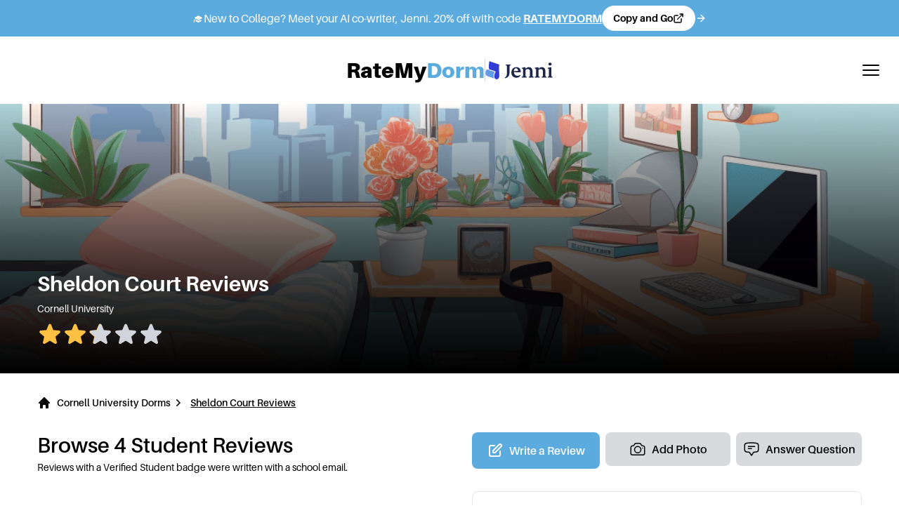

--- FILE ---
content_type: text/html; charset=utf-8
request_url: https://www.ratemydorm.com/reviews/cornell-university/cornell-university-sheldon-court
body_size: 15098
content:
<!DOCTYPE html><html lang="en"><head><meta charSet="utf-8"/><meta name="viewport" content="width=device-width"/><title>Sheldon Court Cornell Reviews</title><meta name="description" content="My room was pretty big (maybe because it was a corner room) and I really enjoyed the location since it was in Collegetown but also near campus. The building itself is alright, but you can&#x27;t adjust the temperature in your room so sometimes it got really hot and my roommate and I couldn&#x27;t really do anything about it. The floor I was on was pretty quiet most of the time but that might have been because of the COVID-19 pandemic. Overall I had a good experience living in Sheldon Court."/><link rel="shortcut icon" href="/favicon.ico"/><link rel="canonical" href="https://ratemydorm.com/reviews/cornell-university/cornell-university-sheldon-court"/><meta property="og:title" content="Sheldon Court Cornell Reviews"/><meta property="og:description" content="My room was pretty big (maybe because it was a corner room) and I really enjoyed the location since it was in Collegetown but also near campus. The building itself is alright, but you can&#x27;t adjust the temperature in your room so sometimes it got really hot and my roommate and I couldn&#x27;t really do anything about it. The floor I was on was pretty quiet most of the time but that might have been because of the COVID-19 pandemic. Overall I had a good experience living in Sheldon Court."/><meta property="og:image" content="/img/ai-2.png"/><meta name="theme-color" content="#5CABDF"/><meta name="next-head-count" content="10"/><link rel="preload" href="/_next/static/css/e5916e62ed66b21b.css" as="style"/><link rel="stylesheet" href="/_next/static/css/e5916e62ed66b21b.css" data-n-g=""/><noscript data-n-css=""></noscript><script defer="" nomodule="" src="/_next/static/chunks/polyfills-78c92fac7aa8fdd8.js"></script><script defer="" src="/_next/static/chunks/8114.c1c19930a6e68e82.js"></script><script src="/_next/static/chunks/webpack-6e860d9fa359df10.js" defer=""></script><script src="/_next/static/chunks/framework-0995a3e8436ddc4f.js" defer=""></script><script src="/_next/static/chunks/main-a0f47388fae9a523.js" defer=""></script><script src="/_next/static/chunks/pages/_app-7a667264503a88b1.js" defer=""></script><script src="/_next/static/chunks/1374-6cb2ef37a5f8b97c.js" defer=""></script><script src="/_next/static/chunks/1134-319e86d8b6e20b44.js" defer=""></script><script src="/_next/static/chunks/7891-263fca8c6ca395bc.js" defer=""></script><script src="/_next/static/chunks/947-969216447d5eb3ee.js" defer=""></script><script src="/_next/static/chunks/6696-2f6e6718bd09ec46.js" defer=""></script><script src="/_next/static/chunks/pages/reviews/%5BschoolID%5D/%5BdormID%5D-b71dcff92dd61e98.js" defer=""></script><script src="/_next/static/4Y5GuRCnRJuK7UdzitZvW/_buildManifest.js" defer=""></script><script src="/_next/static/4Y5GuRCnRJuK7UdzitZvW/_ssgManifest.js" defer=""></script></head><body><div id="__next"><div class="bg-white"><link href="https://fonts.googleapis.com/icon?family=Material+Icons" rel="stylesheet"/><link href="https://fonts.googleapis.com/css2?family=Inter:wght@400;500;600;700&amp;display=swap" rel="stylesheet"/><script async="" src="https://pagead2.googlesyndication.com/pagead/js/adsbygoogle.js?client=ca-pub-5306379305344939" crossorigin="anonymous"></script><div class="relative"><div class="layout"><div id="rmd-top-banner" class="sticky top-0 z-[99999] w-full bg-primary transition-all duration-300" style="z-index:99999"><div class="px-4 py-2"><a target="_blank" rel="noopener noreferrer" class="hidden sm:flex flex-wrap items-center justify-center gap-3 text-white text-[16px] leading-[100%] tracking-normal cursor-pointer text-center" style="font-family:Inter, Aileron, sans-serif" href="https://jenni.ai/?via=ratemydorm"><span class="inline-flex items-center gap-2"><span aria-hidden="true">🎓</span><span>New to College? Meet your AI co-writer, Jenni. 20% off with code<!-- --> <span class="uppercase underline font-semibold">RATEMYDORM</span></span></span><button type="button" class="inline-flex items-center gap-2 bg-white text-black rounded-full px-4 py-2 text-sm font-semibold hover:bg-white/90" aria-label="Copy code and open Jenni in a new tab"><span>Copy and Go</span><svg stroke="currentColor" fill="none" stroke-width="2" viewBox="0 0 24 24" stroke-linecap="round" stroke-linejoin="round" class="h-4 w-4" height="1em" width="1em" xmlns="http://www.w3.org/2000/svg"><path d="M18 13v6a2 2 0 0 1-2 2H5a2 2 0 0 1-2-2V8a2 2 0 0 1 2-2h6"></path><polyline points="15 3 21 3 21 9"></polyline><line x1="10" y1="14" x2="21" y2="3"></line></svg></button><svg stroke="currentColor" fill="none" stroke-width="2" viewBox="0 0 24 24" stroke-linecap="round" stroke-linejoin="round" class="transition-transform " height="1em" width="1em" xmlns="http://www.w3.org/2000/svg"><line x1="5" y1="12" x2="19" y2="12"></line><polyline points="12 5 19 12 12 19"></polyline></svg></a><a target="_blank" rel="noopener noreferrer" class="sm:hidden block text-white cursor-pointer" href="https://jenni.ai/?via=ratemydorm"><div class="w-full flex flex-wrap items-center justify-center gap-2 pl-1 text-[16px] leading-[100%] tracking-normal text-center" style="font-family:Inter, Aileron, sans-serif"><span aria-hidden="true">🎓</span><span>Try Jenni, 20% Off</span><button type="button" class="inline-flex items-center gap-1 bg-white text-black rounded-full px-3 py-1.5 text-xs font-semibold hover:bg-white/90" aria-label="Copy code and open Jenni in a new tab"><span>Copy and Go</span><svg stroke="currentColor" fill="none" stroke-width="2" viewBox="0 0 24 24" stroke-linecap="round" stroke-linejoin="round" class="h-3 w-3" height="1em" width="1em" xmlns="http://www.w3.org/2000/svg"><path d="M18 13v6a2 2 0 0 1-2 2H5a2 2 0 0 1-2-2V8a2 2 0 0 1 2-2h6"></path><polyline points="15 3 21 3 21 9"></polyline><line x1="10" y1="14" x2="21" y2="3"></line></svg></button><svg stroke="currentColor" fill="none" stroke-width="2" viewBox="0 0 24 24" stroke-linecap="round" stroke-linejoin="round" class="transition-transform " height="1em" width="1em" xmlns="http://www.w3.org/2000/svg"><line x1="5" y1="12" x2="19" y2="12"></line><polyline points="12 5 19 12 12 19"></polyline></svg></div></a></div></div><div class="h-[60px]"></div><nav class="p-6 font-medium flex justify-between items-center relative z-40"><div class="hidden nav:flex space-x-6 flex-shrink-0"><a target="_blank" href="https://www.instagram.com/ratemydorm"><svg stroke="currentColor" fill="currentColor" stroke-width="0" viewBox="0 0 448 512" class="w-6 h-6 text-black hover:text-gray-700 transition-colors" height="1em" width="1em" xmlns="http://www.w3.org/2000/svg"><path d="M224.1 141c-63.6 0-114.9 51.3-114.9 114.9s51.3 114.9 114.9 114.9S339 319.5 339 255.9 287.7 141 224.1 141zm0 189.6c-41.1 0-74.7-33.5-74.7-74.7s33.5-74.7 74.7-74.7 74.7 33.5 74.7 74.7-33.6 74.7-74.7 74.7zm146.4-194.3c0 14.9-12 26.8-26.8 26.8-14.9 0-26.8-12-26.8-26.8s12-26.8 26.8-26.8 26.8 12 26.8 26.8zm76.1 27.2c-1.7-35.9-9.9-67.7-36.2-93.9-26.2-26.2-58-34.4-93.9-36.2-37-2.1-147.9-2.1-184.9 0-35.8 1.7-67.6 9.9-93.9 36.1s-34.4 58-36.2 93.9c-2.1 37-2.1 147.9 0 184.9 1.7 35.9 9.9 67.7 36.2 93.9s58 34.4 93.9 36.2c37 2.1 147.9 2.1 184.9 0 35.9-1.7 67.7-9.9 93.9-36.2 26.2-26.2 34.4-58 36.2-93.9 2.1-37 2.1-147.8 0-184.8zM398.8 388c-7.8 19.6-22.9 34.7-42.6 42.6-29.5 11.7-99.5 9-132.1 9s-102.7 2.6-132.1-9c-19.6-7.8-34.7-22.9-42.6-42.6-11.7-29.5-9-99.5-9-132.1s-2.6-102.7 9-132.1c7.8-19.6 22.9-34.7 42.6-42.6 29.5-11.7 99.5-9 132.1-9s102.7-2.6 132.1 9c19.6 7.8 34.7 22.9 42.6 42.6 11.7 29.5 9 99.5 9 132.1s2.7 102.7-9 132.1z"></path></svg></a><a target="_blank" href="https://www.tiktok.com/@ratemydorm"><svg stroke="currentColor" fill="currentColor" stroke-width="0" viewBox="0 0 448 512" class="w-6 h-6 text-black hover:text-gray-700 transition-colors" height="1em" width="1em" xmlns="http://www.w3.org/2000/svg"><path d="M448,209.91a210.06,210.06,0,0,1-122.77-39.25V349.38A162.55,162.55,0,1,1,185,188.31V278.2a74.62,74.62,0,1,0,52.23,71.18V0l88,0a121.18,121.18,0,0,0,1.86,22.17h0A122.18,122.18,0,0,0,381,102.39a121.43,121.43,0,0,0,67,20.14Z"></path></svg></a></div><div class="lg:hidden flex items-center gap-3"><a class="block" href="/"><h4 class="font-black text-3xl">RateMy<span class="text-primary">Dorm</span></h4></a><div class="w-px h-6 bg-gray-300"></div><a target="_blank" class="flex items-center" href="https://jenni.ai/?via=ratemydorm"><div class="w-16"><svg xmlns="http://www.w3.org/2000/svg" width="64" height="18" fill="none" viewBox="0 0 559 151"><path fill="#1C254A" d="M160.854 137.985c6.973-4.421 11.904-9.693 14.455-15.645s3.741-14.626 3.741-25.85V39.747l-10.543-7.142v-3.742h42.515v3.742l-10.544 7.142V90.37c0 28.57-7.652 46.086-37.583 52.208l-2.041-4.592Zm130.433-45.52c-3.401.17-8.843.17-16.326.17-11.394 0-24.148-.34-38.093-.85 1.871 19.046 12.244 30.1 29.251 30.1 10.203 0 16.835-2.551 22.447-7.313l3.571 2.721c-5.612 13.435-18.196 20.747-34.522 20.747-24.998 0-41.834-17.176-41.834-43.365 0-24.999 16.666-44.385 42.005-44.385 11.733 0 20.577 3.74 26.869 11.054 6.292 7.312 9.353 16.835 9.182 28.57l-2.55 2.55Zm-54.759-8.673 35.713-2.211c-1.871-14.966-8.844-22.108-18.197-22.108-10.204 0-17.006 10.034-17.516 24.319Zm164.955 48.466V136h-41.494v-3.742l10.373-7.142V87.703c0-14.795-6.292-21.768-17.346-21.768-6.292 0-12.754 2.211-19.387 6.463v52.718l10.374 7.142V136h-41.665v-3.742l10.544-7.142v-59.18l-10.544-6.293v-3.741l28.23-5.612 3.061 2.04v11.904c7.313-9.013 17.687-13.944 27.38-13.944 19.217 0 30.101 13.775 30.101 34.862v39.964l10.373 7.142Zm107.134 0V136h-41.495v-3.742l10.374-7.142V87.703c0-14.795-6.292-21.768-17.346-21.768-6.293 0-12.755 2.211-19.387 6.463v52.718l10.373 7.142V136h-41.664v-3.742l10.543-7.142v-59.18l-10.543-6.293v-3.741l28.23-5.612 3.061 2.04v11.904c7.313-9.013 17.686-13.944 27.379-13.944 19.217 0 30.101 13.775 30.101 34.862v39.964l10.374 7.142Zm7.988 0 10.544-7.142v-59.18l-10.544-6.293v-3.741l28.229-5.612 3.062 2.04v72.786l10.374 7.142V136h-41.665v-3.742Zm6.462-107.137c0-6.802 5.782-12.074 13.095-12.074 7.993 0 13.605 5.271 13.605 12.074 0 6.633-5.612 11.564-13.605 11.564-7.483 0-13.095-4.932-13.095-11.564Z"></path><path fill="#323DD6" d="M75.747 136.885c-6.141-18.563 8.147-45.188 10.763-50.464l-55.5-18.849C28.564 52.459 28.15 24.325 33.44.946l82.021 27.861c-4.741 32.822.278 69.975.353 88.779.169 42.643-33.588 38.891-40.067 19.299Z"></path><path fill="#649BE8" d="M15.523 124.247c-20.427-7.095-17.645-36.697-2.668-56.25l64.971 22.045c-.554 1.18-17.539 33.266-5.67 53.81l-56.633-19.605Z"></path></svg></div></a></div><div class="absolute left-1/2 transform -translate-x-1/2 hidden lg:block text-center"><div class="flex items-center justify-center gap-3"><a class="block" href="/"><h4 class="font-black text-3xl">RateMy<span class="text-primary">Dorm</span></h4></a><div class="w-px h-8 bg-gray-300"></div><a target="_blank" class="flex items-center" href="https://jenni.ai/?via=ratemydorm"><div class="w-24"><svg xmlns="http://www.w3.org/2000/svg" width="96" height="26" fill="none" viewBox="0 0 559 151"><path fill="#1C254A" d="M160.854 137.985c6.973-4.421 11.904-9.693 14.455-15.645s3.741-14.626 3.741-25.85V39.747l-10.543-7.142v-3.742h42.515v3.742l-10.544 7.142V90.37c0 28.57-7.652 46.086-37.583 52.208l-2.041-4.592Zm130.433-45.52c-3.401.17-8.843.17-16.326.17-11.394 0-24.148-.34-38.093-.85 1.871 19.046 12.244 30.1 29.251 30.1 10.203 0 16.835-2.551 22.447-7.313l3.571 2.721c-5.612 13.435-18.196 20.747-34.522 20.747-24.998 0-41.834-17.176-41.834-43.365 0-24.999 16.666-44.385 42.005-44.385 11.733 0 20.577 3.74 26.869 11.054 6.292 7.312 9.353 16.835 9.182 28.57l-2.55 2.55Zm-54.759-8.673 35.713-2.211c-1.871-14.966-8.844-22.108-18.197-22.108-10.204 0-17.006 10.034-17.516 24.319Zm164.955 48.466V136h-41.494v-3.742l10.373-7.142V87.703c0-14.795-6.292-21.768-17.346-21.768-6.292 0-12.754 2.211-19.387 6.463v52.718l10.374 7.142V136h-41.665v-3.742l10.544-7.142v-59.18l-10.544-6.293v-3.741l28.23-5.612 3.061 2.04v11.904c7.313-9.013 17.687-13.944 27.38-13.944 19.217 0 30.101 13.775 30.101 34.862v39.964l10.373 7.142Zm107.134 0V136h-41.495v-3.742l10.374-7.142V87.703c0-14.795-6.292-21.768-17.346-21.768-6.293 0-12.755 2.211-19.387 6.463v52.718l10.373 7.142V136h-41.664v-3.742l10.543-7.142v-59.18l-10.543-6.293v-3.741l28.23-5.612 3.061 2.04v11.904c7.313-9.013 17.686-13.944 27.379-13.944 19.217 0 30.101 13.775 30.101 34.862v39.964l10.374 7.142Zm7.988 0 10.544-7.142v-59.18l-10.544-6.293v-3.741l28.229-5.612 3.062 2.04v72.786l10.374 7.142V136h-41.665v-3.742Zm6.462-107.137c0-6.802 5.782-12.074 13.095-12.074 7.993 0 13.605 5.271 13.605 12.074 0 6.633-5.612 11.564-13.605 11.564-7.483 0-13.095-4.932-13.095-11.564Z"></path><path fill="#323DD6" d="M75.747 136.885c-6.141-18.563 8.147-45.188 10.763-50.464l-55.5-18.849C28.564 52.459 28.15 24.325 33.44.946l82.021 27.861c-4.741 32.822.278 69.975.353 88.779.169 42.643-33.588 38.891-40.067 19.299Z"></path><path fill="#649BE8" d="M15.523 124.247c-20.427-7.095-17.645-36.697-2.668-56.25l64.971 22.045c-.554 1.18-17.539 33.266-5.67 53.81l-56.633-19.605Z"></path></svg></div></a></div></div><div class="hidden nav:flex items-center space-x-8 flex-shrink-0"><div class="flex space-x-2"><div class="rounded-lg w-20 h-2 bg-gray-200"></div></div></div><div class="hidden lg:block nav:hidden flex-shrink-0"></div><div class="nav:hidden flex-shrink-0"><button type="button" aria-label="Toggle mobile menu" class="p-2 -mr-2 hover:bg-gray-100 rounded-md transition-colors"><svg xmlns="http://www.w3.org/2000/svg" fill="none" viewBox="0 0 24 24" stroke-width="1.5" stroke="currentColor" class="w-8 h-8"><path stroke-linecap="round" stroke-linejoin="round" d="M3.75 6.75h16.5M3.75 12h16.5m-16.5 5.25h16.5"></path></svg></button></div></nav><main><div><script type="application/ld+json">{"@context":"https://schema.org/","@type":"AggregateRating","itemReviewed":{"@type":"Organization","image":"","name":"Sheldon Court"},"ratingValue":2.7,"bestRating":5,"ratingCount":4,"worstRating":1}</script><div class="relative mb-8 w-full overflow-hidden"><div class="relative w-full h-96"><div style="background-image:linear-gradient(rgba(0, 0, 0, 0), rgba(0, 0, 0, .1), rgba(0, 0, 0, .3), rgba(0, 0, 0, .4)), url(&#x27;/img/ai-1.png&#x27;);background-size:cover;background-repeat:no-repeat;background-position:center" class="w-full h-full"></div><div class="absolute inset-0 bg-gradient-to-b from-transparent via-black/50 to-black"></div></div><span class="absolute w-full bottom-6 md:bottom-8 text-white"><div class="text-center md:text-left"><div style="max-width:1600px" class="w-11/12 m-auto"><div class="md:flex md:justify-between w-full md:items-center space-y-8"><div class="space-y-2"><h1 itemType="https://schema.org/Residence" class="font-bold md:mr-4 mr:0 text-2xl text-2xl md:text-3xl
                ">Sheldon Court<!-- --> Reviews</h1><h3 class="text-sm">Cornell University<!-- --> </h3><div class="inline-block"><div class="flex items-center"><span><svg xmlns="https://www.w3.org/2000/svg" viewBox="0 0 24 24" fill="currentColor" class="
      w-9 h-9
      text-yellowRating"><path fill-rule="evenodd" d="M10.788 3.21c.448-1.077 1.976-1.077 2.424 0l2.082 5.007 5.404.433c1.164.093 1.636 1.545.749 2.305l-4.117 3.527 1.257 5.273c.271 1.136-.964 2.033-1.96 1.425L12 18.354 7.373 21.18c-.996.608-2.231-.29-1.96-1.425l1.257-5.273-4.117-3.527c-.887-.76-.415-2.212.749-2.305l5.404-.433 2.082-5.006z" clip-rule="evenodd"></path></svg></span><span><svg xmlns="https://www.w3.org/2000/svg" viewBox="0 0 24 24" fill="currentColor" class="
      w-9 h-9
      text-yellowRating"><path fill-rule="evenodd" d="M10.788 3.21c.448-1.077 1.976-1.077 2.424 0l2.082 5.007 5.404.433c1.164.093 1.636 1.545.749 2.305l-4.117 3.527 1.257 5.273c.271 1.136-.964 2.033-1.96 1.425L12 18.354 7.373 21.18c-.996.608-2.231-.29-1.96-1.425l1.257-5.273-4.117-3.527c-.887-.76-.415-2.212.749-2.305l5.404-.433 2.082-5.006z" clip-rule="evenodd"></path></svg></span><div class="w-9 h-9 relative"><div class="absolute left-0"><svg style="top:0;right:-18px;position:absolute" xmlns="https://www.w3.org/2000/svg" viewBox="0 0 1 24" fill="currentColor" class="w-9 h-9 text-yellowRating"><path fill-rule="evenodd" d="M10.788 3.21c.448-1.077 1.976-1.077 2.424 0l2.082 5.007 5.404.433c1.164.093 1.636 1.545.749 2.305l-4.117 3.527 1.257 5.273c.271 1.136-.964 2.033-1.96 1.425L12 18.354 7.373 21.18c-.996.608-2.231-.29-1.96-1.425l1.257-5.273-4.117-3.527c-.887-.76-.415-2.212.749-2.305l5.404-.433 2.082-5.006z" clip-rule="evenodd"></path></svg><svg style="top:0;left:0;position:absolute" xmlns="https://www.w3.org/2000/svg" viewBox="0 0 24 24" fill="currentColor" class="w-9 h-9 text-gray-300"><path fill-rule="evenodd" d="M10.788 3.21c.448-1.077 1.976-1.077 2.424 0l2.082 5.007 5.404.433c1.164.093 1.636 1.545.749 2.305l-4.117 3.527 1.257 5.273c.271 1.136-.964 2.033-1.96 1.425L12 18.354 7.373 21.18c-.996.608-2.231-.29-1.96-1.425l1.257-5.273-4.117-3.527c-.887-.76-.415-2.212.749-2.305l5.404-.433 2.082-5.006z" clip-rule="evenodd"></path></svg></div></div><span><svg xmlns="https://www.w3.org/2000/svg" viewBox="0 0 24 24" fill="currentColor" class="
      w-9 h-9
      text-gray-300"><path fill-rule="evenodd" d="M10.788 3.21c.448-1.077 1.976-1.077 2.424 0l2.082 5.007 5.404.433c1.164.093 1.636 1.545.749 2.305l-4.117 3.527 1.257 5.273c.271 1.136-.964 2.033-1.96 1.425L12 18.354 7.373 21.18c-.996.608-2.231-.29-1.96-1.425l1.257-5.273-4.117-3.527c-.887-.76-.415-2.212.749-2.305l5.404-.433 2.082-5.006z" clip-rule="evenodd"></path></svg></span><span><svg xmlns="https://www.w3.org/2000/svg" viewBox="0 0 24 24" fill="currentColor" class="
      w-9 h-9
      text-gray-300"><path fill-rule="evenodd" d="M10.788 3.21c.448-1.077 1.976-1.077 2.424 0l2.082 5.007 5.404.433c1.164.093 1.636 1.545.749 2.305l-4.117 3.527 1.257 5.273c.271 1.136-.964 2.033-1.96 1.425L12 18.354 7.373 21.18c-.996.608-2.231-.29-1.96-1.425l1.257-5.273-4.117-3.527c-.887-.76-.415-2.212.749-2.305l5.404-.433 2.082-5.006z" clip-rule="evenodd"></path></svg></span></div></div></div></div></div></div></span></div><div style="max-width:1600px" class="w-11/12 m-auto space-y-8 my-8"><div class="flex justify-between"><nav aria-label="Breadcrumb" class="flex"><ol class="flex flex-col md:flex-row space-y-2 md:space-y-0"><li><div class="flex items-center space-x-2"><svg xmlns="http://www.w3.org/2000/svg" viewBox="0 0 20 20" fill="currentColor" aria-hidden="true" data-slot="icon" class="h-5 w-5 flex-shrink-0"><path fill-rule="evenodd" d="M9.293 2.293a1 1 0 0 1 1.414 0l7 7A1 1 0 0 1 17 11h-1v6a1 1 0 0 1-1 1h-2a1 1 0 0 1-1-1v-3a1 1 0 0 0-1-1H9a1 1 0 0 0-1 1v3a1 1 0 0 1-1 1H5a1 1 0 0 1-1-1v-6H3a1 1 0 0 1-.707-1.707l7-7Z" clip-rule="evenodd"></path></svg><a class="text-sm font-medium hover:underline" href="/dorms/cornell-university">Cornell University Dorms</a></div></li><li><div class="flex items-center space-x-2"><div><svg xmlns="http://www.w3.org/2000/svg" viewBox="0 0 20 20" fill="currentColor" aria-hidden="true" data-slot="icon" class="h-5 w-5 flex-shrink-0"><path fill-rule="evenodd" d="M8.22 5.22a.75.75 0 0 1 1.06 0l4.25 4.25a.75.75 0 0 1 0 1.06l-4.25 4.25a.75.75 0 0 1-1.06-1.06L11.94 10 8.22 6.28a.75.75 0 0 1 0-1.06Z" clip-rule="evenodd"></path></svg></div><span aria-current="page" class="text-sm font-medium underline">Sheldon Court Reviews</span></div></li></ol></nav></div><div class="space-y-8"><div class="xl:hidden"><div><div class="md:space-y-0 space-y-2 md:flex md:space-x-2"><a class="w-full md:w-1/3" href="/write-a-review/cornell-university-sheldon-court"><span class="flex justify-center items-center bg-primary hover:bg-secondary transition-colors text-white font-medium rounded-lg px-3 py-3.5 w-full md:w-auto"><svg xmlns="https://www.w3.org/2000/svg" class="h-6 w-6" fill="none" viewBox="0 0 24 24" stroke="currentColor"><path stroke-linecap="round" stroke-linejoin="round" stroke-width="2" d="M11 5H6a2 2 0 00-2 2v11a2 2 0 002 2h11a2 2 0 002-2v-5m-1.414-9.414a2 2 0 112.828 2.828L11.828 15H9v-2.828l8.586-8.586z"></path></svg><span class="ml-2">Write a Review</span></span></a><div class="space-x-2 flex md:w-2/3"><div class="inline w-1/2"><button type="button" class="bg-black flex justify-center items-center bg-grayBackground hover:bg-gray-400 transition-colors font-medium text-sm md:text-base rounded-lg px-2 md:px-4 py-3 w-full"><svg xmlns="http://www.w3.org/2000/svg" fill="none" viewBox="0 0 24 24" stroke-width="1.5" stroke="currentColor" class="w-6 h-6"><path stroke-linecap="round" stroke-linejoin="round" d="M6.827 6.175A2.31 2.31 0 0 1 5.186 7.23c-.38.054-.757.112-1.134.175C2.999 7.58 2.25 8.507 2.25 9.574V18a2.25 2.25 0 0 0 2.25 2.25h15A2.25 2.25 0 0 0 21.75 18V9.574c0-1.067-.75-1.994-1.802-2.169a47.865 47.865 0 0 0-1.134-.175 2.31 2.31 0 0 1-1.64-1.055l-.822-1.316a2.192 2.192 0 0 0-1.736-1.039 48.774 48.774 0 0 0-5.232 0 2.192 2.192 0 0 0-1.736 1.039l-.821 1.316Z"></path><path stroke-linecap="round" stroke-linejoin="round" d="M16.5 12.75a4.5 4.5 0 1 1-9 0 4.5 4.5 0 0 1 9 0ZM18.75 10.5h.008v.008h-.008V10.5Z"></path></svg><span class="ml-2">Add Photo</span></button></div><a class="w-1/2" href="/forum/cornell-university"><span class="flex justify-center items-center bg-grayBackground hover:bg-gray-400 transition-colors font-medium text-sm md:text-base rounded-lg px-2 py-3 w-full"><svg xmlns="http://www.w3.org/2000/svg" fill="none" viewBox="0 0 24 24" stroke-width="1.5" stroke="currentColor" class="w-6 h-6"><path stroke-linecap="round" stroke-linejoin="round" d="M7.5 8.25h9m-9 3H12m-9.75 1.51c0 1.6 1.123 2.994 2.707 3.227 1.129.166 2.27.293 3.423.379.35.026.67.21.865.501L12 21l2.755-4.133a1.14 1.14 0 0 1 .865-.501 48.172 48.172 0 0 0 3.423-.379c1.584-.233 2.707-1.626 2.707-3.228V6.741c0-1.602-1.123-2.995-2.707-3.228A48.394 48.394 0 0 0 12 3c-2.392 0-4.744.175-7.043.513C3.373 3.746 2.25 5.14 2.25 6.741v6.018Z"></path></svg><span class="ml-2">Answer Question</span></span></a></div></div></div></div><div class="xl:flex"><div class="xl:order-2 xl:ml-8 xl:w-2/4 space-y-8 2xl:w-5/12"><div class="hidden xl:block"><div><div class="md:space-y-0 space-y-2 md:flex md:space-x-2"><a class="w-full md:w-1/3" href="/write-a-review/cornell-university-sheldon-court"><span class="flex justify-center items-center bg-primary hover:bg-secondary transition-colors text-white font-medium rounded-lg px-3 py-3.5 w-full md:w-auto"><svg xmlns="https://www.w3.org/2000/svg" class="h-6 w-6" fill="none" viewBox="0 0 24 24" stroke="currentColor"><path stroke-linecap="round" stroke-linejoin="round" stroke-width="2" d="M11 5H6a2 2 0 00-2 2v11a2 2 0 002 2h11a2 2 0 002-2v-5m-1.414-9.414a2 2 0 112.828 2.828L11.828 15H9v-2.828l8.586-8.586z"></path></svg><span class="ml-2">Write a Review</span></span></a><div class="space-x-2 flex md:w-2/3"><div class="inline w-1/2"><button type="button" class="bg-black flex justify-center items-center bg-grayBackground hover:bg-gray-400 transition-colors font-medium text-sm md:text-base rounded-lg px-2 md:px-4 py-3 w-full"><svg xmlns="http://www.w3.org/2000/svg" fill="none" viewBox="0 0 24 24" stroke-width="1.5" stroke="currentColor" class="w-6 h-6"><path stroke-linecap="round" stroke-linejoin="round" d="M6.827 6.175A2.31 2.31 0 0 1 5.186 7.23c-.38.054-.757.112-1.134.175C2.999 7.58 2.25 8.507 2.25 9.574V18a2.25 2.25 0 0 0 2.25 2.25h15A2.25 2.25 0 0 0 21.75 18V9.574c0-1.067-.75-1.994-1.802-2.169a47.865 47.865 0 0 0-1.134-.175 2.31 2.31 0 0 1-1.64-1.055l-.822-1.316a2.192 2.192 0 0 0-1.736-1.039 48.774 48.774 0 0 0-5.232 0 2.192 2.192 0 0 0-1.736 1.039l-.821 1.316Z"></path><path stroke-linecap="round" stroke-linejoin="round" d="M16.5 12.75a4.5 4.5 0 1 1-9 0 4.5 4.5 0 0 1 9 0ZM18.75 10.5h.008v.008h-.008V10.5Z"></path></svg><span class="ml-2">Add Photo</span></button></div><a class="w-1/2" href="/forum/cornell-university"><span class="flex justify-center items-center bg-grayBackground hover:bg-gray-400 transition-colors font-medium text-sm md:text-base rounded-lg px-2 py-3 w-full"><svg xmlns="http://www.w3.org/2000/svg" fill="none" viewBox="0 0 24 24" stroke-width="1.5" stroke="currentColor" class="w-6 h-6"><path stroke-linecap="round" stroke-linejoin="round" d="M7.5 8.25h9m-9 3H12m-9.75 1.51c0 1.6 1.123 2.994 2.707 3.227 1.129.166 2.27.293 3.423.379.35.026.67.21.865.501L12 21l2.755-4.133a1.14 1.14 0 0 1 .865-.501 48.172 48.172 0 0 0 3.423-.379c1.584-.233 2.707-1.626 2.707-3.228V6.741c0-1.602-1.123-2.995-2.707-3.228A48.394 48.394 0 0 0 12 3c-2.392 0-4.744.175-7.043.513C3.373 3.746 2.25 5.14 2.25 6.741v6.018Z"></path></svg><span class="ml-2">Answer Question</span></span></a></div></div></div></div><div class="border p-8 rounded-lg space-y-8"><div class="space-y-8 md:space-y-0 md:flex md:justify-center lg:space-x-16"><section class="text-sm w-full md:w-1/2 space-y-2"><p class="font-medium text-sm flex items-center space-x-1"><span> When students lived here </span></p><div class=""><div></div><div><div><h3 class="col-span-2">Sophomore Year</h3><div class="flex space-x-2 items-center"><div class="w-full bg-gray-200 h-3 rounded"><div class="bg-primary h-3 rounded" style="width:100%"></div></div><p class="col-span-1">4</p></div></div></div><div></div><div></div><div></div></div></section><section class="text-sm w-full md:w-1/2 space-y-2"><p class="font-medium text-sm flex items-center space-x-1"><span> Overall rating breakdown </span></p><div><div><div class="text-sm space-y-1"><div class="items-center grid grid-cols-12 space-x-2"><span class="text-gray-600 col-span-1"><style data-emotion="css vubbuv">.css-vubbuv{-webkit-user-select:none;-moz-user-select:none;-ms-user-select:none;user-select:none;width:1em;height:1em;display:inline-block;fill:currentColor;-webkit-flex-shrink:0;-ms-flex-negative:0;flex-shrink:0;-webkit-transition:fill 200ms cubic-bezier(0.4, 0, 0.2, 1) 0ms;transition:fill 200ms cubic-bezier(0.4, 0, 0.2, 1) 0ms;font-size:1.5rem;}</style><svg class="MuiSvgIcon-root MuiSvgIcon-fontSizeMedium css-vubbuv" focusable="false" aria-hidden="true" viewBox="0 0 24 24" data-testid="BedIcon"><path d="M21 10.78V8c0-1.65-1.35-3-3-3h-4c-.77 0-1.47.3-2 .78-.53-.48-1.23-.78-2-.78H6C4.35 5 3 6.35 3 8v2.78c-.61.55-1 1.34-1 2.22v6h2v-2h16v2h2v-6c0-.88-.39-1.67-1-2.22M14 7h4c.55 0 1 .45 1 1v2h-6V8c0-.55.45-1 1-1M5 8c0-.55.45-1 1-1h4c.55 0 1 .45 1 1v2H5z"></path></svg></span><p class="md:col-span-5 col-span-4">Room<!-- --> </p><div class="relative top-0.5"><div class="inline-block"><div class="flex items-center"><span><svg xmlns="https://www.w3.org/2000/svg" viewBox="0 0 24 24" fill="currentColor" class="
      w-4 h-4
      text-yellowRating"><path fill-rule="evenodd" d="M10.788 3.21c.448-1.077 1.976-1.077 2.424 0l2.082 5.007 5.404.433c1.164.093 1.636 1.545.749 2.305l-4.117 3.527 1.257 5.273c.271 1.136-.964 2.033-1.96 1.425L12 18.354 7.373 21.18c-.996.608-2.231-.29-1.96-1.425l1.257-5.273-4.117-3.527c-.887-.76-.415-2.212.749-2.305l5.404-.433 2.082-5.006z" clip-rule="evenodd"></path></svg></span><span><svg xmlns="https://www.w3.org/2000/svg" viewBox="0 0 24 24" fill="currentColor" class="
      w-4 h-4
      text-yellowRating"><path fill-rule="evenodd" d="M10.788 3.21c.448-1.077 1.976-1.077 2.424 0l2.082 5.007 5.404.433c1.164.093 1.636 1.545.749 2.305l-4.117 3.527 1.257 5.273c.271 1.136-.964 2.033-1.96 1.425L12 18.354 7.373 21.18c-.996.608-2.231-.29-1.96-1.425l1.257-5.273-4.117-3.527c-.887-.76-.415-2.212.749-2.305l5.404-.433 2.082-5.006z" clip-rule="evenodd"></path></svg></span><div class="w-4 h-4 relative"><div class="absolute left-0"><svg style="top:0;right:-8px;position:absolute" xmlns="https://www.w3.org/2000/svg" viewBox="0 0 1 24" fill="currentColor" class="w-4 h-4 text-yellowRating"><path fill-rule="evenodd" d="M10.788 3.21c.448-1.077 1.976-1.077 2.424 0l2.082 5.007 5.404.433c1.164.093 1.636 1.545.749 2.305l-4.117 3.527 1.257 5.273c.271 1.136-.964 2.033-1.96 1.425L12 18.354 7.373 21.18c-.996.608-2.231-.29-1.96-1.425l1.257-5.273-4.117-3.527c-.887-.76-.415-2.212.749-2.305l5.404-.433 2.082-5.006z" clip-rule="evenodd"></path></svg><svg style="top:0;left:0;position:absolute" xmlns="https://www.w3.org/2000/svg" viewBox="0 0 24 24" fill="currentColor" class="w-4 h-4 text-gray-300"><path fill-rule="evenodd" d="M10.788 3.21c.448-1.077 1.976-1.077 2.424 0l2.082 5.007 5.404.433c1.164.093 1.636 1.545.749 2.305l-4.117 3.527 1.257 5.273c.271 1.136-.964 2.033-1.96 1.425L12 18.354 7.373 21.18c-.996.608-2.231-.29-1.96-1.425l1.257-5.273-4.117-3.527c-.887-.76-.415-2.212.749-2.305l5.404-.433 2.082-5.006z" clip-rule="evenodd"></path></svg></div></div><span><svg xmlns="https://www.w3.org/2000/svg" viewBox="0 0 24 24" fill="currentColor" class="
      w-4 h-4
      text-gray-300"><path fill-rule="evenodd" d="M10.788 3.21c.448-1.077 1.976-1.077 2.424 0l2.082 5.007 5.404.433c1.164.093 1.636 1.545.749 2.305l-4.117 3.527 1.257 5.273c.271 1.136-.964 2.033-1.96 1.425L12 18.354 7.373 21.18c-.996.608-2.231-.29-1.96-1.425l1.257-5.273-4.117-3.527c-.887-.76-.415-2.212.749-2.305l5.404-.433 2.082-5.006z" clip-rule="evenodd"></path></svg></span><span><svg xmlns="https://www.w3.org/2000/svg" viewBox="0 0 24 24" fill="currentColor" class="
      w-4 h-4
      text-gray-300"><path fill-rule="evenodd" d="M10.788 3.21c.448-1.077 1.976-1.077 2.424 0l2.082 5.007 5.404.433c1.164.093 1.636 1.545.749 2.305l-4.117 3.527 1.257 5.273c.271 1.136-.964 2.033-1.96 1.425L12 18.354 7.373 21.18c-.996.608-2.231-.29-1.96-1.425l1.257-5.273-4.117-3.527c-.887-.76-.415-2.212.749-2.305l5.404-.433 2.082-5.006z" clip-rule="evenodd"></path></svg></span></div></div></div></div></div></div><div><div class="text-sm space-y-1"><div class="items-center grid grid-cols-12 space-x-2"><span class="text-gray-600 col-span-1"><style data-emotion="css vubbuv">.css-vubbuv{-webkit-user-select:none;-moz-user-select:none;-ms-user-select:none;user-select:none;width:1em;height:1em;display:inline-block;fill:currentColor;-webkit-flex-shrink:0;-ms-flex-negative:0;flex-shrink:0;-webkit-transition:fill 200ms cubic-bezier(0.4, 0, 0.2, 1) 0ms;transition:fill 200ms cubic-bezier(0.4, 0, 0.2, 1) 0ms;font-size:1.5rem;}</style><svg class="MuiSvgIcon-root MuiSvgIcon-fontSizeMedium css-vubbuv" focusable="false" aria-hidden="true" viewBox="0 0 24 24" data-testid="ApartmentIcon"><path d="M17 11V3H7v4H3v14h8v-4h2v4h8V11zM7 19H5v-2h2zm0-4H5v-2h2zm0-4H5V9h2zm4 4H9v-2h2zm0-4H9V9h2zm0-4H9V5h2zm4 8h-2v-2h2zm0-4h-2V9h2zm0-4h-2V5h2zm4 12h-2v-2h2zm0-4h-2v-2h2z"></path></svg></span><p class="md:col-span-5 col-span-4">Building<!-- --> </p><div class="relative top-0.5"><div class="inline-block"><div class="flex items-center"><span><svg xmlns="https://www.w3.org/2000/svg" viewBox="0 0 24 24" fill="currentColor" class="
      w-4 h-4
      text-yellowRating"><path fill-rule="evenodd" d="M10.788 3.21c.448-1.077 1.976-1.077 2.424 0l2.082 5.007 5.404.433c1.164.093 1.636 1.545.749 2.305l-4.117 3.527 1.257 5.273c.271 1.136-.964 2.033-1.96 1.425L12 18.354 7.373 21.18c-.996.608-2.231-.29-1.96-1.425l1.257-5.273-4.117-3.527c-.887-.76-.415-2.212.749-2.305l5.404-.433 2.082-5.006z" clip-rule="evenodd"></path></svg></span><div class="w-4 h-4 relative"><div class="absolute left-0"><svg style="top:0;right:-8px;position:absolute" xmlns="https://www.w3.org/2000/svg" viewBox="0 0 1 24" fill="currentColor" class="w-4 h-4 text-yellowRating"><path fill-rule="evenodd" d="M10.788 3.21c.448-1.077 1.976-1.077 2.424 0l2.082 5.007 5.404.433c1.164.093 1.636 1.545.749 2.305l-4.117 3.527 1.257 5.273c.271 1.136-.964 2.033-1.96 1.425L12 18.354 7.373 21.18c-.996.608-2.231-.29-1.96-1.425l1.257-5.273-4.117-3.527c-.887-.76-.415-2.212.749-2.305l5.404-.433 2.082-5.006z" clip-rule="evenodd"></path></svg><svg style="top:0;left:0;position:absolute" xmlns="https://www.w3.org/2000/svg" viewBox="0 0 24 24" fill="currentColor" class="w-4 h-4 text-gray-300"><path fill-rule="evenodd" d="M10.788 3.21c.448-1.077 1.976-1.077 2.424 0l2.082 5.007 5.404.433c1.164.093 1.636 1.545.749 2.305l-4.117 3.527 1.257 5.273c.271 1.136-.964 2.033-1.96 1.425L12 18.354 7.373 21.18c-.996.608-2.231-.29-1.96-1.425l1.257-5.273-4.117-3.527c-.887-.76-.415-2.212.749-2.305l5.404-.433 2.082-5.006z" clip-rule="evenodd"></path></svg></div></div><span><svg xmlns="https://www.w3.org/2000/svg" viewBox="0 0 24 24" fill="currentColor" class="
      w-4 h-4
      text-gray-300"><path fill-rule="evenodd" d="M10.788 3.21c.448-1.077 1.976-1.077 2.424 0l2.082 5.007 5.404.433c1.164.093 1.636 1.545.749 2.305l-4.117 3.527 1.257 5.273c.271 1.136-.964 2.033-1.96 1.425L12 18.354 7.373 21.18c-.996.608-2.231-.29-1.96-1.425l1.257-5.273-4.117-3.527c-.887-.76-.415-2.212.749-2.305l5.404-.433 2.082-5.006z" clip-rule="evenodd"></path></svg></span><span><svg xmlns="https://www.w3.org/2000/svg" viewBox="0 0 24 24" fill="currentColor" class="
      w-4 h-4
      text-gray-300"><path fill-rule="evenodd" d="M10.788 3.21c.448-1.077 1.976-1.077 2.424 0l2.082 5.007 5.404.433c1.164.093 1.636 1.545.749 2.305l-4.117 3.527 1.257 5.273c.271 1.136-.964 2.033-1.96 1.425L12 18.354 7.373 21.18c-.996.608-2.231-.29-1.96-1.425l1.257-5.273-4.117-3.527c-.887-.76-.415-2.212.749-2.305l5.404-.433 2.082-5.006z" clip-rule="evenodd"></path></svg></span><span><svg xmlns="https://www.w3.org/2000/svg" viewBox="0 0 24 24" fill="currentColor" class="
      w-4 h-4
      text-gray-300"><path fill-rule="evenodd" d="M10.788 3.21c.448-1.077 1.976-1.077 2.424 0l2.082 5.007 5.404.433c1.164.093 1.636 1.545.749 2.305l-4.117 3.527 1.257 5.273c.271 1.136-.964 2.033-1.96 1.425L12 18.354 7.373 21.18c-.996.608-2.231-.29-1.96-1.425l1.257-5.273-4.117-3.527c-.887-.76-.415-2.212.749-2.305l5.404-.433 2.082-5.006z" clip-rule="evenodd"></path></svg></span></div></div></div></div></div></div><div><div class="text-sm space-y-1"><div class="items-center grid grid-cols-12 space-x-2"><span class="text-gray-600 col-span-1"><style data-emotion="css vubbuv">.css-vubbuv{-webkit-user-select:none;-moz-user-select:none;-ms-user-select:none;user-select:none;width:1em;height:1em;display:inline-block;fill:currentColor;-webkit-flex-shrink:0;-ms-flex-negative:0;flex-shrink:0;-webkit-transition:fill 200ms cubic-bezier(0.4, 0, 0.2, 1) 0ms;transition:fill 200ms cubic-bezier(0.4, 0, 0.2, 1) 0ms;font-size:1.5rem;}</style><svg class="MuiSvgIcon-root MuiSvgIcon-fontSizeMedium css-vubbuv" focusable="false" aria-hidden="true" viewBox="0 0 24 24" data-testid="LocationOnIcon"><path d="M12 2C8.13 2 5 5.13 5 9c0 5.25 7 13 7 13s7-7.75 7-13c0-3.87-3.13-7-7-7m0 9.5c-1.38 0-2.5-1.12-2.5-2.5s1.12-2.5 2.5-2.5 2.5 1.12 2.5 2.5-1.12 2.5-2.5 2.5"></path></svg></span><p class="md:col-span-5 col-span-4">Location<!-- --> </p><div class="relative top-0.5"><div class="inline-block"><div class="flex items-center"><span><svg xmlns="https://www.w3.org/2000/svg" viewBox="0 0 24 24" fill="currentColor" class="
      w-4 h-4
      text-yellowRating"><path fill-rule="evenodd" d="M10.788 3.21c.448-1.077 1.976-1.077 2.424 0l2.082 5.007 5.404.433c1.164.093 1.636 1.545.749 2.305l-4.117 3.527 1.257 5.273c.271 1.136-.964 2.033-1.96 1.425L12 18.354 7.373 21.18c-.996.608-2.231-.29-1.96-1.425l1.257-5.273-4.117-3.527c-.887-.76-.415-2.212.749-2.305l5.404-.433 2.082-5.006z" clip-rule="evenodd"></path></svg></span><span><svg xmlns="https://www.w3.org/2000/svg" viewBox="0 0 24 24" fill="currentColor" class="
      w-4 h-4
      text-yellowRating"><path fill-rule="evenodd" d="M10.788 3.21c.448-1.077 1.976-1.077 2.424 0l2.082 5.007 5.404.433c1.164.093 1.636 1.545.749 2.305l-4.117 3.527 1.257 5.273c.271 1.136-.964 2.033-1.96 1.425L12 18.354 7.373 21.18c-.996.608-2.231-.29-1.96-1.425l1.257-5.273-4.117-3.527c-.887-.76-.415-2.212.749-2.305l5.404-.433 2.082-5.006z" clip-rule="evenodd"></path></svg></span><span><svg xmlns="https://www.w3.org/2000/svg" viewBox="0 0 24 24" fill="currentColor" class="
      w-4 h-4
      text-yellowRating"><path fill-rule="evenodd" d="M10.788 3.21c.448-1.077 1.976-1.077 2.424 0l2.082 5.007 5.404.433c1.164.093 1.636 1.545.749 2.305l-4.117 3.527 1.257 5.273c.271 1.136-.964 2.033-1.96 1.425L12 18.354 7.373 21.18c-.996.608-2.231-.29-1.96-1.425l1.257-5.273-4.117-3.527c-.887-.76-.415-2.212.749-2.305l5.404-.433 2.082-5.006z" clip-rule="evenodd"></path></svg></span><span><svg xmlns="https://www.w3.org/2000/svg" viewBox="0 0 24 24" fill="currentColor" class="
      w-4 h-4
      text-yellowRating"><path fill-rule="evenodd" d="M10.788 3.21c.448-1.077 1.976-1.077 2.424 0l2.082 5.007 5.404.433c1.164.093 1.636 1.545.749 2.305l-4.117 3.527 1.257 5.273c.271 1.136-.964 2.033-1.96 1.425L12 18.354 7.373 21.18c-.996.608-2.231-.29-1.96-1.425l1.257-5.273-4.117-3.527c-.887-.76-.415-2.212.749-2.305l5.404-.433 2.082-5.006z" clip-rule="evenodd"></path></svg></span><span><svg xmlns="https://www.w3.org/2000/svg" viewBox="0 0 24 24" fill="currentColor" class="
      w-4 h-4
      text-gray-300"><path fill-rule="evenodd" d="M10.788 3.21c.448-1.077 1.976-1.077 2.424 0l2.082 5.007 5.404.433c1.164.093 1.636 1.545.749 2.305l-4.117 3.527 1.257 5.273c.271 1.136-.964 2.033-1.96 1.425L12 18.354 7.373 21.18c-.996.608-2.231-.29-1.96-1.425l1.257-5.273-4.117-3.527c-.887-.76-.415-2.212.749-2.305l5.404-.433 2.082-5.006z" clip-rule="evenodd"></path></svg></span></div></div></div></div></div></div><div><div class="text-sm space-y-1"><div class="items-center grid grid-cols-12 space-x-2"><span class="text-gray-600 col-span-1"><style data-emotion="css vubbuv">.css-vubbuv{-webkit-user-select:none;-moz-user-select:none;-ms-user-select:none;user-select:none;width:1em;height:1em;display:inline-block;fill:currentColor;-webkit-flex-shrink:0;-ms-flex-negative:0;flex-shrink:0;-webkit-transition:fill 200ms cubic-bezier(0.4, 0, 0.2, 1) 0ms;transition:fill 200ms cubic-bezier(0.4, 0, 0.2, 1) 0ms;font-size:1.5rem;}</style><svg class="MuiSvgIcon-root MuiSvgIcon-fontSizeMedium css-vubbuv" focusable="false" aria-hidden="true" viewBox="0 0 24 24" data-testid="BathtubIcon"><circle cx="7" cy="7" r="2"></circle><path d="M20 13V4.83C20 3.27 18.73 2 17.17 2c-.75 0-1.47.3-2 .83l-1.25 1.25c-.16-.05-.33-.08-.51-.08-.4 0-.77.12-1.08.32l2.76 2.76c.2-.31.32-.68.32-1.08 0-.18-.03-.34-.07-.51l1.25-1.25c.15-.15.36-.24.58-.24.46 0 .83.37.83.83V13h-6.85c-.3-.21-.57-.45-.82-.72l-1.4-1.55c-.19-.21-.43-.38-.69-.5-.31-.15-.65-.23-1-.23C6 10.01 5 11.01 5 12.25V13H2v6c0 1.1.9 2 2 2 0 .55.45 1 1 1h14c.55 0 1-.45 1-1 1.1 0 2-.9 2-2v-6z"></path></svg></span><p class="md:col-span-5 col-span-4">Bathroom<!-- --> </p><div class="relative top-0.5"><div class="inline-block"><div class="flex items-center"><span><svg xmlns="https://www.w3.org/2000/svg" viewBox="0 0 24 24" fill="currentColor" class="
      w-4 h-4
      text-yellowRating"><path fill-rule="evenodd" d="M10.788 3.21c.448-1.077 1.976-1.077 2.424 0l2.082 5.007 5.404.433c1.164.093 1.636 1.545.749 2.305l-4.117 3.527 1.257 5.273c.271 1.136-.964 2.033-1.96 1.425L12 18.354 7.373 21.18c-.996.608-2.231-.29-1.96-1.425l1.257-5.273-4.117-3.527c-.887-.76-.415-2.212.749-2.305l5.404-.433 2.082-5.006z" clip-rule="evenodd"></path></svg></span><span><svg xmlns="https://www.w3.org/2000/svg" viewBox="0 0 24 24" fill="currentColor" class="
      w-4 h-4
      text-yellowRating"><path fill-rule="evenodd" d="M10.788 3.21c.448-1.077 1.976-1.077 2.424 0l2.082 5.007 5.404.433c1.164.093 1.636 1.545.749 2.305l-4.117 3.527 1.257 5.273c.271 1.136-.964 2.033-1.96 1.425L12 18.354 7.373 21.18c-.996.608-2.231-.29-1.96-1.425l1.257-5.273-4.117-3.527c-.887-.76-.415-2.212.749-2.305l5.404-.433 2.082-5.006z" clip-rule="evenodd"></path></svg></span><div class="w-4 h-4 relative"><div class="absolute left-0"><svg style="top:0;right:-8px;position:absolute" xmlns="https://www.w3.org/2000/svg" viewBox="0 0 1 24" fill="currentColor" class="w-4 h-4 text-yellowRating"><path fill-rule="evenodd" d="M10.788 3.21c.448-1.077 1.976-1.077 2.424 0l2.082 5.007 5.404.433c1.164.093 1.636 1.545.749 2.305l-4.117 3.527 1.257 5.273c.271 1.136-.964 2.033-1.96 1.425L12 18.354 7.373 21.18c-.996.608-2.231-.29-1.96-1.425l1.257-5.273-4.117-3.527c-.887-.76-.415-2.212.749-2.305l5.404-.433 2.082-5.006z" clip-rule="evenodd"></path></svg><svg style="top:0;left:0;position:absolute" xmlns="https://www.w3.org/2000/svg" viewBox="0 0 24 24" fill="currentColor" class="w-4 h-4 text-gray-300"><path fill-rule="evenodd" d="M10.788 3.21c.448-1.077 1.976-1.077 2.424 0l2.082 5.007 5.404.433c1.164.093 1.636 1.545.749 2.305l-4.117 3.527 1.257 5.273c.271 1.136-.964 2.033-1.96 1.425L12 18.354 7.373 21.18c-.996.608-2.231-.29-1.96-1.425l1.257-5.273-4.117-3.527c-.887-.76-.415-2.212.749-2.305l5.404-.433 2.082-5.006z" clip-rule="evenodd"></path></svg></div></div><span><svg xmlns="https://www.w3.org/2000/svg" viewBox="0 0 24 24" fill="currentColor" class="
      w-4 h-4
      text-gray-300"><path fill-rule="evenodd" d="M10.788 3.21c.448-1.077 1.976-1.077 2.424 0l2.082 5.007 5.404.433c1.164.093 1.636 1.545.749 2.305l-4.117 3.527 1.257 5.273c.271 1.136-.964 2.033-1.96 1.425L12 18.354 7.373 21.18c-.996.608-2.231-.29-1.96-1.425l1.257-5.273-4.117-3.527c-.887-.76-.415-2.212.749-2.305l5.404-.433 2.082-5.006z" clip-rule="evenodd"></path></svg></span><span><svg xmlns="https://www.w3.org/2000/svg" viewBox="0 0 24 24" fill="currentColor" class="
      w-4 h-4
      text-gray-300"><path fill-rule="evenodd" d="M10.788 3.21c.448-1.077 1.976-1.077 2.424 0l2.082 5.007 5.404.433c1.164.093 1.636 1.545.749 2.305l-4.117 3.527 1.257 5.273c.271 1.136-.964 2.033-1.96 1.425L12 18.354 7.373 21.18c-.996.608-2.231-.29-1.96-1.425l1.257-5.273-4.117-3.527c-.887-.76-.415-2.212.749-2.305l5.404-.433 2.082-5.006z" clip-rule="evenodd"></path></svg></span></div></div></div></div></div></div></div></section></div></div><div class="hidden xl:block space-y-8"><div class="shadow-sm rounded-lg bg-grayLight p-4 space-y-4"><div class="rounded-t-2xl text-xl font-medium w-full ">Housing Forum</div><div><ul class="divide-y"><li class="space-y-1 py-2"><h4 class="font-bold text-lg"><a href="/forum/cornell-university/best-dorm">Best dorms at Cornell?</a></h4><div class="space-y-1"><div class="loading-shine h-3 rounded-lg w-full bg-gray-200"></div><div class="loading-shine h-3 rounded-lg w-full bg-gray-50"></div></div></li><li class="space-y-1 py-2"><h4 class="font-bold text-lg"><a href="/forum/cornell-university/worst-dorm">Worst dorms at Cornell?</a></h4><div class="space-y-1"><div class="loading-shine h-3 rounded-lg w-full bg-gray-200"></div><div class="loading-shine h-3 rounded-lg w-full bg-gray-50"></div></div></li><li class="space-y-1 py-2"><h4 class="font-bold text-lg"><a href="/forum/cornell-university/best-freshmen-dorm">Best freshmen dorms at Cornell?</a></h4><div class="space-y-1"><div class="loading-shine h-3 rounded-lg w-full bg-gray-200"></div><div class="loading-shine h-3 rounded-lg w-full bg-gray-50"></div></div></li></ul><a class="pt-4 block text-sm hover:underline text-primary" href="/forum/cornell-university">View All</a></div></div><div class="shadow-sm rounded-lg bg-grayLight p-4 space-y-4"><div class="rounded-t-2xl text-xl font-medium w-full ">Cornell Articles</div><div><ul class="divide-y text-primary text-sm"><li class="hover:underline py-1"><a href="/best-dorms/cornell-university">Best <!-- -->Cornell<!-- --> <!-- -->Dorms</a></li><li class="hover:underline py-1"><a href="/dorms-ranked/cornell-university">Cornell<!-- --> Dorms Ranked</a></li><li class="hover:underline py-1"><a href="/freshman-dorms-ranked/cornell-university">Cornell<!-- --> <!-- -->Freshman Dorms Ranked</a></li><li class="hover:underline py-1"><a href="/sophomore-dorms-ranked/cornell-university">Cornell<!-- --> <!-- -->Sophomore Dorms Ranked</a></li><li class="hover:underline py-1"><a href="/ranking-dorms/cornell-university">Ranking the Dorms at<!-- --> <!-- -->Cornell</a></li></ul></div></div></div></div><div class="mt-8 xl:mt-0 xl:order-1 xl:mr-8 xl:w-2/4 2xl:w-7/12 space-y-8"><div class="space-y-1"><div class="text-3xl font-medium flex items-center gap-2"><span>Browse <!-- -->4<!-- --> Student Review<!-- -->s</span></div><p class="text-sm">Reviews with a Verified Student badge were written with a school email.</p></div><div class="divide-y"><div><section class="space-y-6 w-full py-4"><div class="flex justify-between items-center"><div class="space-y-1"><div class="inline-block"><div class="flex items-center"><span><svg xmlns="https://www.w3.org/2000/svg" viewBox="0 0 24 24" fill="currentColor" class="
      w-6 h-6
      text-yellowRating"><path fill-rule="evenodd" d="M10.788 3.21c.448-1.077 1.976-1.077 2.424 0l2.082 5.007 5.404.433c1.164.093 1.636 1.545.749 2.305l-4.117 3.527 1.257 5.273c.271 1.136-.964 2.033-1.96 1.425L12 18.354 7.373 21.18c-.996.608-2.231-.29-1.96-1.425l1.257-5.273-4.117-3.527c-.887-.76-.415-2.212.749-2.305l5.404-.433 2.082-5.006z" clip-rule="evenodd"></path></svg></span><span><svg xmlns="https://www.w3.org/2000/svg" viewBox="0 0 24 24" fill="currentColor" class="
      w-6 h-6
      text-yellowRating"><path fill-rule="evenodd" d="M10.788 3.21c.448-1.077 1.976-1.077 2.424 0l2.082 5.007 5.404.433c1.164.093 1.636 1.545.749 2.305l-4.117 3.527 1.257 5.273c.271 1.136-.964 2.033-1.96 1.425L12 18.354 7.373 21.18c-.996.608-2.231-.29-1.96-1.425l1.257-5.273-4.117-3.527c-.887-.76-.415-2.212.749-2.305l5.404-.433 2.082-5.006z" clip-rule="evenodd"></path></svg></span><span><svg xmlns="https://www.w3.org/2000/svg" viewBox="0 0 24 24" fill="currentColor" class="
      w-6 h-6
      text-yellowRating"><path fill-rule="evenodd" d="M10.788 3.21c.448-1.077 1.976-1.077 2.424 0l2.082 5.007 5.404.433c1.164.093 1.636 1.545.749 2.305l-4.117 3.527 1.257 5.273c.271 1.136-.964 2.033-1.96 1.425L12 18.354 7.373 21.18c-.996.608-2.231-.29-1.96-1.425l1.257-5.273-4.117-3.527c-.887-.76-.415-2.212.749-2.305l5.404-.433 2.082-5.006z" clip-rule="evenodd"></path></svg></span><div class="w-6 h-6 relative"><div class="absolute left-0"><svg style="top:0;right:-12px;position:absolute" xmlns="https://www.w3.org/2000/svg" viewBox="0 0 1 24" fill="currentColor" class="w-6 h-6 text-yellowRating"><path fill-rule="evenodd" d="M10.788 3.21c.448-1.077 1.976-1.077 2.424 0l2.082 5.007 5.404.433c1.164.093 1.636 1.545.749 2.305l-4.117 3.527 1.257 5.273c.271 1.136-.964 2.033-1.96 1.425L12 18.354 7.373 21.18c-.996.608-2.231-.29-1.96-1.425l1.257-5.273-4.117-3.527c-.887-.76-.415-2.212.749-2.305l5.404-.433 2.082-5.006z" clip-rule="evenodd"></path></svg><svg style="top:0;left:0;position:absolute" xmlns="https://www.w3.org/2000/svg" viewBox="0 0 24 24" fill="currentColor" class="w-6 h-6 text-gray-300"><path fill-rule="evenodd" d="M10.788 3.21c.448-1.077 1.976-1.077 2.424 0l2.082 5.007 5.404.433c1.164.093 1.636 1.545.749 2.305l-4.117 3.527 1.257 5.273c.271 1.136-.964 2.033-1.96 1.425L12 18.354 7.373 21.18c-.996.608-2.231-.29-1.96-1.425l1.257-5.273-4.117-3.527c-.887-.76-.415-2.212.749-2.305l5.404-.433 2.082-5.006z" clip-rule="evenodd"></path></svg></div></div><span><svg xmlns="https://www.w3.org/2000/svg" viewBox="0 0 24 24" fill="currentColor" class="
      w-6 h-6
      text-gray-300"><path fill-rule="evenodd" d="M10.788 3.21c.448-1.077 1.976-1.077 2.424 0l2.082 5.007 5.404.433c1.164.093 1.636 1.545.749 2.305l-4.117 3.527 1.257 5.273c.271 1.136-.964 2.033-1.96 1.425L12 18.354 7.373 21.18c-.996.608-2.231-.29-1.96-1.425l1.257-5.273-4.117-3.527c-.887-.76-.415-2.212.749-2.305l5.404-.433 2.082-5.006z" clip-rule="evenodd"></path></svg></span></div></div><p class="block text-gray-600 text-sm font-medium">4 years ago</p></div><div class="flex items-center space-x-2"></div></div><p class="overflow-auto" itemType="https://schema.org/Review">My room was pretty big (maybe because it was a corner room) and I really enjoyed the location since it was in Collegetown but also near campus. The building itself is alright, but you can&#x27;t adjust the temperature in your room so sometimes it got really hot and my roommate and I couldn&#x27;t really do anything about it. The floor I was on was pretty quiet most of the time but that might have been because of the COVID-19 pandemic. Overall I had a good experience living in Sheldon Court.</p><div class="flex justify-between text-sm items-center"><div></div><div class="font-medium text-gray-600"><div>Lived in a <!-- -->double</div></div></div></section></div><div><section class="space-y-6 w-full py-4"><div class="flex justify-between items-center"><div class="space-y-1"><div class="inline-block"><div class="flex items-center"><span><svg xmlns="https://www.w3.org/2000/svg" viewBox="0 0 24 24" fill="currentColor" class="
      w-6 h-6
      text-yellowRating"><path fill-rule="evenodd" d="M10.788 3.21c.448-1.077 1.976-1.077 2.424 0l2.082 5.007 5.404.433c1.164.093 1.636 1.545.749 2.305l-4.117 3.527 1.257 5.273c.271 1.136-.964 2.033-1.96 1.425L12 18.354 7.373 21.18c-.996.608-2.231-.29-1.96-1.425l1.257-5.273-4.117-3.527c-.887-.76-.415-2.212.749-2.305l5.404-.433 2.082-5.006z" clip-rule="evenodd"></path></svg></span><span><svg xmlns="https://www.w3.org/2000/svg" viewBox="0 0 24 24" fill="currentColor" class="
      w-6 h-6
      text-gray-300"><path fill-rule="evenodd" d="M10.788 3.21c.448-1.077 1.976-1.077 2.424 0l2.082 5.007 5.404.433c1.164.093 1.636 1.545.749 2.305l-4.117 3.527 1.257 5.273c.271 1.136-.964 2.033-1.96 1.425L12 18.354 7.373 21.18c-.996.608-2.231-.29-1.96-1.425l1.257-5.273-4.117-3.527c-.887-.76-.415-2.212.749-2.305l5.404-.433 2.082-5.006z" clip-rule="evenodd"></path></svg></span><span><svg xmlns="https://www.w3.org/2000/svg" viewBox="0 0 24 24" fill="currentColor" class="
      w-6 h-6
      text-gray-300"><path fill-rule="evenodd" d="M10.788 3.21c.448-1.077 1.976-1.077 2.424 0l2.082 5.007 5.404.433c1.164.093 1.636 1.545.749 2.305l-4.117 3.527 1.257 5.273c.271 1.136-.964 2.033-1.96 1.425L12 18.354 7.373 21.18c-.996.608-2.231-.29-1.96-1.425l1.257-5.273-4.117-3.527c-.887-.76-.415-2.212.749-2.305l5.404-.433 2.082-5.006z" clip-rule="evenodd"></path></svg></span><span><svg xmlns="https://www.w3.org/2000/svg" viewBox="0 0 24 24" fill="currentColor" class="
      w-6 h-6
      text-gray-300"><path fill-rule="evenodd" d="M10.788 3.21c.448-1.077 1.976-1.077 2.424 0l2.082 5.007 5.404.433c1.164.093 1.636 1.545.749 2.305l-4.117 3.527 1.257 5.273c.271 1.136-.964 2.033-1.96 1.425L12 18.354 7.373 21.18c-.996.608-2.231-.29-1.96-1.425l1.257-5.273-4.117-3.527c-.887-.76-.415-2.212.749-2.305l5.404-.433 2.082-5.006z" clip-rule="evenodd"></path></svg></span><span><svg xmlns="https://www.w3.org/2000/svg" viewBox="0 0 24 24" fill="currentColor" class="
      w-6 h-6
      text-gray-300"><path fill-rule="evenodd" d="M10.788 3.21c.448-1.077 1.976-1.077 2.424 0l2.082 5.007 5.404.433c1.164.093 1.636 1.545.749 2.305l-4.117 3.527 1.257 5.273c.271 1.136-.964 2.033-1.96 1.425L12 18.354 7.373 21.18c-.996.608-2.231-.29-1.96-1.425l1.257-5.273-4.117-3.527c-.887-.76-.415-2.212.749-2.305l5.404-.433 2.082-5.006z" clip-rule="evenodd"></path></svg></span></div></div><p class="block text-gray-600 text-sm font-medium">5 years ago</p></div><div class="flex items-center space-x-2"></div></div><p class="overflow-auto" itemType="https://schema.org/Review">This dorm is nasty, dingy, and smells bad. Being in a College Town dorm instead of on West was a horrible experience. The living situation in ANY of the dorms on West is significantly better. STAY AWAY FROM SHELDON</p><div class="flex justify-between text-sm items-center"><div></div><div class="font-medium text-gray-600"><div>Lived in a <!-- -->double</div></div></div></section></div><div><section class="space-y-6 w-full py-4"><div class="flex justify-between items-center"><div class="space-y-1"><div class="inline-block"><div class="flex items-center"><span><svg xmlns="https://www.w3.org/2000/svg" viewBox="0 0 24 24" fill="currentColor" class="
      w-6 h-6
      text-yellowRating"><path fill-rule="evenodd" d="M10.788 3.21c.448-1.077 1.976-1.077 2.424 0l2.082 5.007 5.404.433c1.164.093 1.636 1.545.749 2.305l-4.117 3.527 1.257 5.273c.271 1.136-.964 2.033-1.96 1.425L12 18.354 7.373 21.18c-.996.608-2.231-.29-1.96-1.425l1.257-5.273-4.117-3.527c-.887-.76-.415-2.212.749-2.305l5.404-.433 2.082-5.006z" clip-rule="evenodd"></path></svg></span><span><svg xmlns="https://www.w3.org/2000/svg" viewBox="0 0 24 24" fill="currentColor" class="
      w-6 h-6
      text-yellowRating"><path fill-rule="evenodd" d="M10.788 3.21c.448-1.077 1.976-1.077 2.424 0l2.082 5.007 5.404.433c1.164.093 1.636 1.545.749 2.305l-4.117 3.527 1.257 5.273c.271 1.136-.964 2.033-1.96 1.425L12 18.354 7.373 21.18c-.996.608-2.231-.29-1.96-1.425l1.257-5.273-4.117-3.527c-.887-.76-.415-2.212.749-2.305l5.404-.433 2.082-5.006z" clip-rule="evenodd"></path></svg></span><span><svg xmlns="https://www.w3.org/2000/svg" viewBox="0 0 24 24" fill="currentColor" class="
      w-6 h-6
      text-yellowRating"><path fill-rule="evenodd" d="M10.788 3.21c.448-1.077 1.976-1.077 2.424 0l2.082 5.007 5.404.433c1.164.093 1.636 1.545.749 2.305l-4.117 3.527 1.257 5.273c.271 1.136-.964 2.033-1.96 1.425L12 18.354 7.373 21.18c-.996.608-2.231-.29-1.96-1.425l1.257-5.273-4.117-3.527c-.887-.76-.415-2.212.749-2.305l5.404-.433 2.082-5.006z" clip-rule="evenodd"></path></svg></span><div class="w-6 h-6 relative"><div class="absolute left-0"><svg style="top:0;right:-12px;position:absolute" xmlns="https://www.w3.org/2000/svg" viewBox="0 0 1 24" fill="currentColor" class="w-6 h-6 text-yellowRating"><path fill-rule="evenodd" d="M10.788 3.21c.448-1.077 1.976-1.077 2.424 0l2.082 5.007 5.404.433c1.164.093 1.636 1.545.749 2.305l-4.117 3.527 1.257 5.273c.271 1.136-.964 2.033-1.96 1.425L12 18.354 7.373 21.18c-.996.608-2.231-.29-1.96-1.425l1.257-5.273-4.117-3.527c-.887-.76-.415-2.212.749-2.305l5.404-.433 2.082-5.006z" clip-rule="evenodd"></path></svg><svg style="top:0;left:0;position:absolute" xmlns="https://www.w3.org/2000/svg" viewBox="0 0 24 24" fill="currentColor" class="w-6 h-6 text-gray-300"><path fill-rule="evenodd" d="M10.788 3.21c.448-1.077 1.976-1.077 2.424 0l2.082 5.007 5.404.433c1.164.093 1.636 1.545.749 2.305l-4.117 3.527 1.257 5.273c.271 1.136-.964 2.033-1.96 1.425L12 18.354 7.373 21.18c-.996.608-2.231-.29-1.96-1.425l1.257-5.273-4.117-3.527c-.887-.76-.415-2.212.749-2.305l5.404-.433 2.082-5.006z" clip-rule="evenodd"></path></svg></div></div><span><svg xmlns="https://www.w3.org/2000/svg" viewBox="0 0 24 24" fill="currentColor" class="
      w-6 h-6
      text-gray-300"><path fill-rule="evenodd" d="M10.788 3.21c.448-1.077 1.976-1.077 2.424 0l2.082 5.007 5.404.433c1.164.093 1.636 1.545.749 2.305l-4.117 3.527 1.257 5.273c.271 1.136-.964 2.033-1.96 1.425L12 18.354 7.373 21.18c-.996.608-2.231-.29-1.96-1.425l1.257-5.273-4.117-3.527c-.887-.76-.415-2.212.749-2.305l5.404-.433 2.082-5.006z" clip-rule="evenodd"></path></svg></span></div></div><p class="block text-gray-600 text-sm font-medium">5 years ago</p></div><div class="flex items-center space-x-2"></div></div><p class="overflow-auto" itemType="https://schema.org/Review">The amenities are certainly not great (no AC and building is ~120 yrs old) but by no means terrible. Nice room and clean bathroom. Location is unbeatable. Would definitely recommend!</p><div class="flex justify-between text-sm items-center"><div></div><div class="font-medium text-gray-600"><div>Lived in a <!-- -->double</div></div></div></section></div><div><section class="space-y-6 w-full py-4"><div class="flex justify-between items-center"><div class="space-y-1"><div class="inline-block"><div class="flex items-center"><span><svg xmlns="https://www.w3.org/2000/svg" viewBox="0 0 24 24" fill="currentColor" class="
      w-6 h-6
      text-yellowRating"><path fill-rule="evenodd" d="M10.788 3.21c.448-1.077 1.976-1.077 2.424 0l2.082 5.007 5.404.433c1.164.093 1.636 1.545.749 2.305l-4.117 3.527 1.257 5.273c.271 1.136-.964 2.033-1.96 1.425L12 18.354 7.373 21.18c-.996.608-2.231-.29-1.96-1.425l1.257-5.273-4.117-3.527c-.887-.76-.415-2.212.749-2.305l5.404-.433 2.082-5.006z" clip-rule="evenodd"></path></svg></span><span><svg xmlns="https://www.w3.org/2000/svg" viewBox="0 0 24 24" fill="currentColor" class="
      w-6 h-6
      text-yellowRating"><path fill-rule="evenodd" d="M10.788 3.21c.448-1.077 1.976-1.077 2.424 0l2.082 5.007 5.404.433c1.164.093 1.636 1.545.749 2.305l-4.117 3.527 1.257 5.273c.271 1.136-.964 2.033-1.96 1.425L12 18.354 7.373 21.18c-.996.608-2.231-.29-1.96-1.425l1.257-5.273-4.117-3.527c-.887-.76-.415-2.212.749-2.305l5.404-.433 2.082-5.006z" clip-rule="evenodd"></path></svg></span><div class="w-6 h-6 relative"><div class="absolute left-0"><svg style="top:0;right:-12px;position:absolute" xmlns="https://www.w3.org/2000/svg" viewBox="0 0 1 24" fill="currentColor" class="w-6 h-6 text-yellowRating"><path fill-rule="evenodd" d="M10.788 3.21c.448-1.077 1.976-1.077 2.424 0l2.082 5.007 5.404.433c1.164.093 1.636 1.545.749 2.305l-4.117 3.527 1.257 5.273c.271 1.136-.964 2.033-1.96 1.425L12 18.354 7.373 21.18c-.996.608-2.231-.29-1.96-1.425l1.257-5.273-4.117-3.527c-.887-.76-.415-2.212.749-2.305l5.404-.433 2.082-5.006z" clip-rule="evenodd"></path></svg><svg style="top:0;left:0;position:absolute" xmlns="https://www.w3.org/2000/svg" viewBox="0 0 24 24" fill="currentColor" class="w-6 h-6 text-gray-300"><path fill-rule="evenodd" d="M10.788 3.21c.448-1.077 1.976-1.077 2.424 0l2.082 5.007 5.404.433c1.164.093 1.636 1.545.749 2.305l-4.117 3.527 1.257 5.273c.271 1.136-.964 2.033-1.96 1.425L12 18.354 7.373 21.18c-.996.608-2.231-.29-1.96-1.425l1.257-5.273-4.117-3.527c-.887-.76-.415-2.212.749-2.305l5.404-.433 2.082-5.006z" clip-rule="evenodd"></path></svg></div></div><span><svg xmlns="https://www.w3.org/2000/svg" viewBox="0 0 24 24" fill="currentColor" class="
      w-6 h-6
      text-gray-300"><path fill-rule="evenodd" d="M10.788 3.21c.448-1.077 1.976-1.077 2.424 0l2.082 5.007 5.404.433c1.164.093 1.636 1.545.749 2.305l-4.117 3.527 1.257 5.273c.271 1.136-.964 2.033-1.96 1.425L12 18.354 7.373 21.18c-.996.608-2.231-.29-1.96-1.425l1.257-5.273-4.117-3.527c-.887-.76-.415-2.212.749-2.305l5.404-.433 2.082-5.006z" clip-rule="evenodd"></path></svg></span><span><svg xmlns="https://www.w3.org/2000/svg" viewBox="0 0 24 24" fill="currentColor" class="
      w-6 h-6
      text-gray-300"><path fill-rule="evenodd" d="M10.788 3.21c.448-1.077 1.976-1.077 2.424 0l2.082 5.007 5.404.433c1.164.093 1.636 1.545.749 2.305l-4.117 3.527 1.257 5.273c.271 1.136-.964 2.033-1.96 1.425L12 18.354 7.373 21.18c-.996.608-2.231-.29-1.96-1.425l1.257-5.273-4.117-3.527c-.887-.76-.415-2.212.749-2.305l5.404-.433 2.082-5.006z" clip-rule="evenodd"></path></svg></span></div></div><p class="block text-gray-600 text-sm font-medium">5 years ago</p></div><div class="flex items-center space-x-2"></div></div><p class="overflow-auto" itemType="https://schema.org/Review">Living in a first floor double in Sheldon was a miserable experience. The noise from the loading dock outside the window made sleeping all the way through the night impossible, the room was much smaller than other doubles I’d seen, and the building is a mess. The heat broke down in November and never came back up (eventually each room got a space heater, fortunately). The only upside is that you couldn’t really ask for a better location, being right in college town.</p><div class="flex justify-between text-sm items-center"><div></div><div class="font-medium text-gray-600"><div>Lived in a <!-- -->double</div></div></div></section></div></div><nav class="flex items-center justify-between" aria-label="Pagination"><div><p class="text-sm text-gray-700">Showing<!-- --> <span class="font-medium">4</span> <!-- -->of<!-- --> <span class="font-medium">4</span> <!-- -->reviews</p></div><div class="flex items-center gap-2"><button type="button" class="transition-colors rounded-lg font-medium hover:bg-gray-100 py-2 px-8  border bg-white text-gray-700 border-gray-400   ">Load More Reviews</button></div></nav><div class="xl:hidden"><div class="space-y-4"><div class="space-y-2"><h3 class="font-medium text-2xl text-center inline-block">Browse dorms on campus</h3><div class="relative text-left"><div class="flex overflow-x-auto scrollbar-hide space-x-0 p-4"><a style="min-width:16rem" class="flex flex-col space-y-2" href="/reviews/cornell-university/cornell-university-balch-hall"><div class="w-60 h-60"><img src="/img/ai-2.png" alt="Balch Hall" class="w-full h-full object-cover rounded-lg"/></div><div><h3 class="font-medium w-60 truncate text-lg">Balch Hall</h3><div class="text-xs md:text-sm">Cornell University</div><div class="mt-2 text-sm flex space-x-2 items-center"><div class="inline-block"><div class="flex items-center"><span><svg xmlns="https://www.w3.org/2000/svg" viewBox="0 0 24 24" fill="currentColor" class="
      w-4 h-4
      text-yellowRating"><path fill-rule="evenodd" d="M10.788 3.21c.448-1.077 1.976-1.077 2.424 0l2.082 5.007 5.404.433c1.164.093 1.636 1.545.749 2.305l-4.117 3.527 1.257 5.273c.271 1.136-.964 2.033-1.96 1.425L12 18.354 7.373 21.18c-.996.608-2.231-.29-1.96-1.425l1.257-5.273-4.117-3.527c-.887-.76-.415-2.212.749-2.305l5.404-.433 2.082-5.006z" clip-rule="evenodd"></path></svg></span><span><svg xmlns="https://www.w3.org/2000/svg" viewBox="0 0 24 24" fill="currentColor" class="
      w-4 h-4
      text-yellowRating"><path fill-rule="evenodd" d="M10.788 3.21c.448-1.077 1.976-1.077 2.424 0l2.082 5.007 5.404.433c1.164.093 1.636 1.545.749 2.305l-4.117 3.527 1.257 5.273c.271 1.136-.964 2.033-1.96 1.425L12 18.354 7.373 21.18c-.996.608-2.231-.29-1.96-1.425l1.257-5.273-4.117-3.527c-.887-.76-.415-2.212.749-2.305l5.404-.433 2.082-5.006z" clip-rule="evenodd"></path></svg></span><span><svg xmlns="https://www.w3.org/2000/svg" viewBox="0 0 24 24" fill="currentColor" class="
      w-4 h-4
      text-yellowRating"><path fill-rule="evenodd" d="M10.788 3.21c.448-1.077 1.976-1.077 2.424 0l2.082 5.007 5.404.433c1.164.093 1.636 1.545.749 2.305l-4.117 3.527 1.257 5.273c.271 1.136-.964 2.033-1.96 1.425L12 18.354 7.373 21.18c-.996.608-2.231-.29-1.96-1.425l1.257-5.273-4.117-3.527c-.887-.76-.415-2.212.749-2.305l5.404-.433 2.082-5.006z" clip-rule="evenodd"></path></svg></span><div class="w-4 h-4 relative"><div class="absolute left-0"><svg style="top:0;right:-8px;position:absolute" xmlns="https://www.w3.org/2000/svg" viewBox="0 0 1 24" fill="currentColor" class="w-4 h-4 text-yellowRating"><path fill-rule="evenodd" d="M10.788 3.21c.448-1.077 1.976-1.077 2.424 0l2.082 5.007 5.404.433c1.164.093 1.636 1.545.749 2.305l-4.117 3.527 1.257 5.273c.271 1.136-.964 2.033-1.96 1.425L12 18.354 7.373 21.18c-.996.608-2.231-.29-1.96-1.425l1.257-5.273-4.117-3.527c-.887-.76-.415-2.212.749-2.305l5.404-.433 2.082-5.006z" clip-rule="evenodd"></path></svg><svg style="top:0;left:0;position:absolute" xmlns="https://www.w3.org/2000/svg" viewBox="0 0 24 24" fill="currentColor" class="w-4 h-4 text-gray-300"><path fill-rule="evenodd" d="M10.788 3.21c.448-1.077 1.976-1.077 2.424 0l2.082 5.007 5.404.433c1.164.093 1.636 1.545.749 2.305l-4.117 3.527 1.257 5.273c.271 1.136-.964 2.033-1.96 1.425L12 18.354 7.373 21.18c-.996.608-2.231-.29-1.96-1.425l1.257-5.273-4.117-3.527c-.887-.76-.415-2.212.749-2.305l5.404-.433 2.082-5.006z" clip-rule="evenodd"></path></svg></div></div><span><svg xmlns="https://www.w3.org/2000/svg" viewBox="0 0 24 24" fill="currentColor" class="
      w-4 h-4
      text-gray-300"><path fill-rule="evenodd" d="M10.788 3.21c.448-1.077 1.976-1.077 2.424 0l2.082 5.007 5.404.433c1.164.093 1.636 1.545.749 2.305l-4.117 3.527 1.257 5.273c.271 1.136-.964 2.033-1.96 1.425L12 18.354 7.373 21.18c-.996.608-2.231-.29-1.96-1.425l1.257-5.273-4.117-3.527c-.887-.76-.415-2.212.749-2.305l5.404-.433 2.082-5.006z" clip-rule="evenodd"></path></svg></span></div></div><div>24<!-- --> Reviews</div></div></div></a><a style="min-width:16rem" class="flex flex-col space-y-2" href="/reviews/cornell-university/cornell-university-mary-donlon-hall"><div class="w-60 h-60"><img src="https://firebasestorage.googleapis.com/v0/b/ratemydorm-7bc3c.appspot.com/o/user-photos%2FWOfPiYmYqpg78PVjxyLNGM2lozu2%2FWOfPiYmYqpg78PVjxyLNGM2lozu2-312B9C7D-5-1678815096541?alt=media&amp;token=97402dd2-826b-4f5c-b199-c5d3e524dbd3" alt="Mary Donlon Hall" class="w-full h-full object-cover rounded-lg"/></div><div><h3 class="font-medium w-60 truncate text-lg">Mary Donlon Hall</h3><div class="text-xs md:text-sm">Cornell University</div><div class="mt-2 text-sm flex space-x-2 items-center"><div class="inline-block"><div class="flex items-center"><span><svg xmlns="https://www.w3.org/2000/svg" viewBox="0 0 24 24" fill="currentColor" class="
      w-4 h-4
      text-yellowRating"><path fill-rule="evenodd" d="M10.788 3.21c.448-1.077 1.976-1.077 2.424 0l2.082 5.007 5.404.433c1.164.093 1.636 1.545.749 2.305l-4.117 3.527 1.257 5.273c.271 1.136-.964 2.033-1.96 1.425L12 18.354 7.373 21.18c-.996.608-2.231-.29-1.96-1.425l1.257-5.273-4.117-3.527c-.887-.76-.415-2.212.749-2.305l5.404-.433 2.082-5.006z" clip-rule="evenodd"></path></svg></span><span><svg xmlns="https://www.w3.org/2000/svg" viewBox="0 0 24 24" fill="currentColor" class="
      w-4 h-4
      text-yellowRating"><path fill-rule="evenodd" d="M10.788 3.21c.448-1.077 1.976-1.077 2.424 0l2.082 5.007 5.404.433c1.164.093 1.636 1.545.749 2.305l-4.117 3.527 1.257 5.273c.271 1.136-.964 2.033-1.96 1.425L12 18.354 7.373 21.18c-.996.608-2.231-.29-1.96-1.425l1.257-5.273-4.117-3.527c-.887-.76-.415-2.212.749-2.305l5.404-.433 2.082-5.006z" clip-rule="evenodd"></path></svg></span><span><svg xmlns="https://www.w3.org/2000/svg" viewBox="0 0 24 24" fill="currentColor" class="
      w-4 h-4
      text-yellowRating"><path fill-rule="evenodd" d="M10.788 3.21c.448-1.077 1.976-1.077 2.424 0l2.082 5.007 5.404.433c1.164.093 1.636 1.545.749 2.305l-4.117 3.527 1.257 5.273c.271 1.136-.964 2.033-1.96 1.425L12 18.354 7.373 21.18c-.996.608-2.231-.29-1.96-1.425l1.257-5.273-4.117-3.527c-.887-.76-.415-2.212.749-2.305l5.404-.433 2.082-5.006z" clip-rule="evenodd"></path></svg></span><span><svg xmlns="https://www.w3.org/2000/svg" viewBox="0 0 24 24" fill="currentColor" class="
      w-4 h-4
      text-yellowRating"><path fill-rule="evenodd" d="M10.788 3.21c.448-1.077 1.976-1.077 2.424 0l2.082 5.007 5.404.433c1.164.093 1.636 1.545.749 2.305l-4.117 3.527 1.257 5.273c.271 1.136-.964 2.033-1.96 1.425L12 18.354 7.373 21.18c-.996.608-2.231-.29-1.96-1.425l1.257-5.273-4.117-3.527c-.887-.76-.415-2.212.749-2.305l5.404-.433 2.082-5.006z" clip-rule="evenodd"></path></svg></span><span><svg xmlns="https://www.w3.org/2000/svg" viewBox="0 0 24 24" fill="currentColor" class="
      w-4 h-4
      text-gray-300"><path fill-rule="evenodd" d="M10.788 3.21c.448-1.077 1.976-1.077 2.424 0l2.082 5.007 5.404.433c1.164.093 1.636 1.545.749 2.305l-4.117 3.527 1.257 5.273c.271 1.136-.964 2.033-1.96 1.425L12 18.354 7.373 21.18c-.996.608-2.231-.29-1.96-1.425l1.257-5.273-4.117-3.527c-.887-.76-.415-2.212.749-2.305l5.404-.433 2.082-5.006z" clip-rule="evenodd"></path></svg></span></div></div><div>19<!-- --> Reviews</div></div></div></a><a style="min-width:16rem" class="flex flex-col space-y-2" href="/reviews/cornell-university/cornell-university-clara-dickson-hall"><div class="w-60 h-60"><img src="https://firebasestorage.googleapis.com/v0/b/ratemydorm-7bc3c.appspot.com/o/user-photos%2F0frFhaglFRT9bnD2Lxq7F0RJMjQ2%2F0frFhaglFRT9bnD2Lxq7F0RJMjQ2-DDCBDCA2-3-1678459895225?alt=media&amp;token=2ca2559f-1f66-462d-b6c1-f07bafe9a3ac" alt="Clara Dickson Hall" class="w-full h-full object-cover rounded-lg"/></div><div><h3 class="font-medium w-60 truncate text-lg">Clara Dickson Hall</h3><div class="text-xs md:text-sm">Cornell University</div><div class="mt-2 text-sm flex space-x-2 items-center"><div class="inline-block"><div class="flex items-center"><span><svg xmlns="https://www.w3.org/2000/svg" viewBox="0 0 24 24" fill="currentColor" class="
      w-4 h-4
      text-yellowRating"><path fill-rule="evenodd" d="M10.788 3.21c.448-1.077 1.976-1.077 2.424 0l2.082 5.007 5.404.433c1.164.093 1.636 1.545.749 2.305l-4.117 3.527 1.257 5.273c.271 1.136-.964 2.033-1.96 1.425L12 18.354 7.373 21.18c-.996.608-2.231-.29-1.96-1.425l1.257-5.273-4.117-3.527c-.887-.76-.415-2.212.749-2.305l5.404-.433 2.082-5.006z" clip-rule="evenodd"></path></svg></span><span><svg xmlns="https://www.w3.org/2000/svg" viewBox="0 0 24 24" fill="currentColor" class="
      w-4 h-4
      text-yellowRating"><path fill-rule="evenodd" d="M10.788 3.21c.448-1.077 1.976-1.077 2.424 0l2.082 5.007 5.404.433c1.164.093 1.636 1.545.749 2.305l-4.117 3.527 1.257 5.273c.271 1.136-.964 2.033-1.96 1.425L12 18.354 7.373 21.18c-.996.608-2.231-.29-1.96-1.425l1.257-5.273-4.117-3.527c-.887-.76-.415-2.212.749-2.305l5.404-.433 2.082-5.006z" clip-rule="evenodd"></path></svg></span><span><svg xmlns="https://www.w3.org/2000/svg" viewBox="0 0 24 24" fill="currentColor" class="
      w-4 h-4
      text-yellowRating"><path fill-rule="evenodd" d="M10.788 3.21c.448-1.077 1.976-1.077 2.424 0l2.082 5.007 5.404.433c1.164.093 1.636 1.545.749 2.305l-4.117 3.527 1.257 5.273c.271 1.136-.964 2.033-1.96 1.425L12 18.354 7.373 21.18c-.996.608-2.231-.29-1.96-1.425l1.257-5.273-4.117-3.527c-.887-.76-.415-2.212.749-2.305l5.404-.433 2.082-5.006z" clip-rule="evenodd"></path></svg></span><div class="w-4 h-4 relative"><div class="absolute left-0"><svg style="top:0;right:-8px;position:absolute" xmlns="https://www.w3.org/2000/svg" viewBox="0 0 1 24" fill="currentColor" class="w-4 h-4 text-yellowRating"><path fill-rule="evenodd" d="M10.788 3.21c.448-1.077 1.976-1.077 2.424 0l2.082 5.007 5.404.433c1.164.093 1.636 1.545.749 2.305l-4.117 3.527 1.257 5.273c.271 1.136-.964 2.033-1.96 1.425L12 18.354 7.373 21.18c-.996.608-2.231-.29-1.96-1.425l1.257-5.273-4.117-3.527c-.887-.76-.415-2.212.749-2.305l5.404-.433 2.082-5.006z" clip-rule="evenodd"></path></svg><svg style="top:0;left:0;position:absolute" xmlns="https://www.w3.org/2000/svg" viewBox="0 0 24 24" fill="currentColor" class="w-4 h-4 text-gray-300"><path fill-rule="evenodd" d="M10.788 3.21c.448-1.077 1.976-1.077 2.424 0l2.082 5.007 5.404.433c1.164.093 1.636 1.545.749 2.305l-4.117 3.527 1.257 5.273c.271 1.136-.964 2.033-1.96 1.425L12 18.354 7.373 21.18c-.996.608-2.231-.29-1.96-1.425l1.257-5.273-4.117-3.527c-.887-.76-.415-2.212.749-2.305l5.404-.433 2.082-5.006z" clip-rule="evenodd"></path></svg></div></div><span><svg xmlns="https://www.w3.org/2000/svg" viewBox="0 0 24 24" fill="currentColor" class="
      w-4 h-4
      text-gray-300"><path fill-rule="evenodd" d="M10.788 3.21c.448-1.077 1.976-1.077 2.424 0l2.082 5.007 5.404.433c1.164.093 1.636 1.545.749 2.305l-4.117 3.527 1.257 5.273c.271 1.136-.964 2.033-1.96 1.425L12 18.354 7.373 21.18c-.996.608-2.231-.29-1.96-1.425l1.257-5.273-4.117-3.527c-.887-.76-.415-2.212.749-2.305l5.404-.433 2.082-5.006z" clip-rule="evenodd"></path></svg></span></div></div><div>16<!-- --> Reviews</div></div></div></a><a style="min-width:16rem" class="flex flex-col space-y-2" href="/reviews/cornell-university/cornell-university-low-rise-7"><div class="w-60 h-60"><img src="/img/ai-2.png" alt="Low Rise #7" class="w-full h-full object-cover rounded-lg"/></div><div><h3 class="font-medium w-60 truncate text-lg">Low Rise #7</h3><div class="text-xs md:text-sm">Cornell University</div><div class="mt-2 text-sm flex space-x-2 items-center"><div class="inline-block"><div class="flex items-center"><span><svg xmlns="https://www.w3.org/2000/svg" viewBox="0 0 24 24" fill="currentColor" class="
      w-4 h-4
      text-yellowRating"><path fill-rule="evenodd" d="M10.788 3.21c.448-1.077 1.976-1.077 2.424 0l2.082 5.007 5.404.433c1.164.093 1.636 1.545.749 2.305l-4.117 3.527 1.257 5.273c.271 1.136-.964 2.033-1.96 1.425L12 18.354 7.373 21.18c-.996.608-2.231-.29-1.96-1.425l1.257-5.273-4.117-3.527c-.887-.76-.415-2.212.749-2.305l5.404-.433 2.082-5.006z" clip-rule="evenodd"></path></svg></span><span><svg xmlns="https://www.w3.org/2000/svg" viewBox="0 0 24 24" fill="currentColor" class="
      w-4 h-4
      text-yellowRating"><path fill-rule="evenodd" d="M10.788 3.21c.448-1.077 1.976-1.077 2.424 0l2.082 5.007 5.404.433c1.164.093 1.636 1.545.749 2.305l-4.117 3.527 1.257 5.273c.271 1.136-.964 2.033-1.96 1.425L12 18.354 7.373 21.18c-.996.608-2.231-.29-1.96-1.425l1.257-5.273-4.117-3.527c-.887-.76-.415-2.212.749-2.305l5.404-.433 2.082-5.006z" clip-rule="evenodd"></path></svg></span><div class="w-4 h-4 relative"><div class="absolute left-0"><svg style="top:0;right:-8px;position:absolute" xmlns="https://www.w3.org/2000/svg" viewBox="0 0 1 24" fill="currentColor" class="w-4 h-4 text-yellowRating"><path fill-rule="evenodd" d="M10.788 3.21c.448-1.077 1.976-1.077 2.424 0l2.082 5.007 5.404.433c1.164.093 1.636 1.545.749 2.305l-4.117 3.527 1.257 5.273c.271 1.136-.964 2.033-1.96 1.425L12 18.354 7.373 21.18c-.996.608-2.231-.29-1.96-1.425l1.257-5.273-4.117-3.527c-.887-.76-.415-2.212.749-2.305l5.404-.433 2.082-5.006z" clip-rule="evenodd"></path></svg><svg style="top:0;left:0;position:absolute" xmlns="https://www.w3.org/2000/svg" viewBox="0 0 24 24" fill="currentColor" class="w-4 h-4 text-gray-300"><path fill-rule="evenodd" d="M10.788 3.21c.448-1.077 1.976-1.077 2.424 0l2.082 5.007 5.404.433c1.164.093 1.636 1.545.749 2.305l-4.117 3.527 1.257 5.273c.271 1.136-.964 2.033-1.96 1.425L12 18.354 7.373 21.18c-.996.608-2.231-.29-1.96-1.425l1.257-5.273-4.117-3.527c-.887-.76-.415-2.212.749-2.305l5.404-.433 2.082-5.006z" clip-rule="evenodd"></path></svg></div></div><span><svg xmlns="https://www.w3.org/2000/svg" viewBox="0 0 24 24" fill="currentColor" class="
      w-4 h-4
      text-gray-300"><path fill-rule="evenodd" d="M10.788 3.21c.448-1.077 1.976-1.077 2.424 0l2.082 5.007 5.404.433c1.164.093 1.636 1.545.749 2.305l-4.117 3.527 1.257 5.273c.271 1.136-.964 2.033-1.96 1.425L12 18.354 7.373 21.18c-.996.608-2.231-.29-1.96-1.425l1.257-5.273-4.117-3.527c-.887-.76-.415-2.212.749-2.305l5.404-.433 2.082-5.006z" clip-rule="evenodd"></path></svg></span><span><svg xmlns="https://www.w3.org/2000/svg" viewBox="0 0 24 24" fill="currentColor" class="
      w-4 h-4
      text-gray-300"><path fill-rule="evenodd" d="M10.788 3.21c.448-1.077 1.976-1.077 2.424 0l2.082 5.007 5.404.433c1.164.093 1.636 1.545.749 2.305l-4.117 3.527 1.257 5.273c.271 1.136-.964 2.033-1.96 1.425L12 18.354 7.373 21.18c-.996.608-2.231-.29-1.96-1.425l1.257-5.273-4.117-3.527c-.887-.76-.415-2.212.749-2.305l5.404-.433 2.082-5.006z" clip-rule="evenodd"></path></svg></span></div></div><div>9<!-- --> Reviews</div></div></div></a><a style="min-width:16rem" class="flex flex-col space-y-2" href="/reviews/cornell-university/cornell-university-latino-living-center"><div class="w-60 h-60"><img src="https://firebasestorage.googleapis.com/v0/b/ratemydorm-7bc3c.appspot.com/o/user-photos%2FMjjFpaBG6eP6RxX5MzWRv4XV6Zq2%2FMjjFpaBG6eP6RxX5MzWRv4XV6Zq2-Latino-Liv-1679079832791?alt=media&amp;token=ee7bc6be-0521-41e9-8aeb-c4991363946f" alt="Latino Living Center" class="w-full h-full object-cover rounded-lg"/></div><div><h3 class="font-medium w-60 truncate text-lg">Latino Living Center</h3><div class="text-xs md:text-sm">Cornell University</div><div class="mt-2 text-sm flex space-x-2 items-center"><div class="inline-block"><div class="flex items-center"><span><svg xmlns="https://www.w3.org/2000/svg" viewBox="0 0 24 24" fill="currentColor" class="
      w-4 h-4
      text-yellowRating"><path fill-rule="evenodd" d="M10.788 3.21c.448-1.077 1.976-1.077 2.424 0l2.082 5.007 5.404.433c1.164.093 1.636 1.545.749 2.305l-4.117 3.527 1.257 5.273c.271 1.136-.964 2.033-1.96 1.425L12 18.354 7.373 21.18c-.996.608-2.231-.29-1.96-1.425l1.257-5.273-4.117-3.527c-.887-.76-.415-2.212.749-2.305l5.404-.433 2.082-5.006z" clip-rule="evenodd"></path></svg></span><span><svg xmlns="https://www.w3.org/2000/svg" viewBox="0 0 24 24" fill="currentColor" class="
      w-4 h-4
      text-yellowRating"><path fill-rule="evenodd" d="M10.788 3.21c.448-1.077 1.976-1.077 2.424 0l2.082 5.007 5.404.433c1.164.093 1.636 1.545.749 2.305l-4.117 3.527 1.257 5.273c.271 1.136-.964 2.033-1.96 1.425L12 18.354 7.373 21.18c-.996.608-2.231-.29-1.96-1.425l1.257-5.273-4.117-3.527c-.887-.76-.415-2.212.749-2.305l5.404-.433 2.082-5.006z" clip-rule="evenodd"></path></svg></span><span><svg xmlns="https://www.w3.org/2000/svg" viewBox="0 0 24 24" fill="currentColor" class="
      w-4 h-4
      text-yellowRating"><path fill-rule="evenodd" d="M10.788 3.21c.448-1.077 1.976-1.077 2.424 0l2.082 5.007 5.404.433c1.164.093 1.636 1.545.749 2.305l-4.117 3.527 1.257 5.273c.271 1.136-.964 2.033-1.96 1.425L12 18.354 7.373 21.18c-.996.608-2.231-.29-1.96-1.425l1.257-5.273-4.117-3.527c-.887-.76-.415-2.212.749-2.305l5.404-.433 2.082-5.006z" clip-rule="evenodd"></path></svg></span><div class="w-4 h-4 relative"><div class="absolute left-0"><svg style="top:0;right:-8px;position:absolute" xmlns="https://www.w3.org/2000/svg" viewBox="0 0 1 24" fill="currentColor" class="w-4 h-4 text-yellowRating"><path fill-rule="evenodd" d="M10.788 3.21c.448-1.077 1.976-1.077 2.424 0l2.082 5.007 5.404.433c1.164.093 1.636 1.545.749 2.305l-4.117 3.527 1.257 5.273c.271 1.136-.964 2.033-1.96 1.425L12 18.354 7.373 21.18c-.996.608-2.231-.29-1.96-1.425l1.257-5.273-4.117-3.527c-.887-.76-.415-2.212.749-2.305l5.404-.433 2.082-5.006z" clip-rule="evenodd"></path></svg><svg style="top:0;left:0;position:absolute" xmlns="https://www.w3.org/2000/svg" viewBox="0 0 24 24" fill="currentColor" class="w-4 h-4 text-gray-300"><path fill-rule="evenodd" d="M10.788 3.21c.448-1.077 1.976-1.077 2.424 0l2.082 5.007 5.404.433c1.164.093 1.636 1.545.749 2.305l-4.117 3.527 1.257 5.273c.271 1.136-.964 2.033-1.96 1.425L12 18.354 7.373 21.18c-.996.608-2.231-.29-1.96-1.425l1.257-5.273-4.117-3.527c-.887-.76-.415-2.212.749-2.305l5.404-.433 2.082-5.006z" clip-rule="evenodd"></path></svg></div></div><span><svg xmlns="https://www.w3.org/2000/svg" viewBox="0 0 24 24" fill="currentColor" class="
      w-4 h-4
      text-gray-300"><path fill-rule="evenodd" d="M10.788 3.21c.448-1.077 1.976-1.077 2.424 0l2.082 5.007 5.404.433c1.164.093 1.636 1.545.749 2.305l-4.117 3.527 1.257 5.273c.271 1.136-.964 2.033-1.96 1.425L12 18.354 7.373 21.18c-.996.608-2.231-.29-1.96-1.425l1.257-5.273-4.117-3.527c-.887-.76-.415-2.212.749-2.305l5.404-.433 2.082-5.006z" clip-rule="evenodd"></path></svg></span></div></div><div>9<!-- --> Reviews</div></div></div></a></div><button type="button" class="absolute right-2 top-1/2 transform -translate-y-1/2 bg-primary text-white shadow px-2 py-1 rounded-xl shadow focus:outline-none"><svg xmlns="http://www.w3.org/2000/svg" fill="none" viewBox="0 0 24 24" stroke-width="1.5" stroke="currentColor" class="w-6 h-6"><path stroke-linecap="round" stroke-linejoin="round" d="M17.25 8.25 21 12m0 0-3.75 3.75M21 12H3"></path></svg></button></div></div></div><div class="md:flex space-y-8 md:space-y-0 md:space-x-4 mt-8"><div class="md:w-1/2"><div class="shadow-sm rounded-lg bg-grayLight p-4 space-y-4"><div class="rounded-t-2xl text-xl font-medium w-full ">Housing Forum</div><div><ul class="divide-y"><li class="space-y-1 py-2"><h4 class="font-bold text-lg"><a href="/forum/cornell-university/best-dorm">Best dorms at Cornell?</a></h4><div class="space-y-1"><div class="loading-shine h-3 rounded-lg w-full bg-gray-200"></div><div class="loading-shine h-3 rounded-lg w-full bg-gray-50"></div></div></li><li class="space-y-1 py-2"><h4 class="font-bold text-lg"><a href="/forum/cornell-university/worst-dorm">Worst dorms at Cornell?</a></h4><div class="space-y-1"><div class="loading-shine h-3 rounded-lg w-full bg-gray-200"></div><div class="loading-shine h-3 rounded-lg w-full bg-gray-50"></div></div></li><li class="space-y-1 py-2"><h4 class="font-bold text-lg"><a href="/forum/cornell-university/best-freshmen-dorm">Best freshmen dorms at Cornell?</a></h4><div class="space-y-1"><div class="loading-shine h-3 rounded-lg w-full bg-gray-200"></div><div class="loading-shine h-3 rounded-lg w-full bg-gray-50"></div></div></li></ul><a class="pt-4 block text-sm hover:underline text-primary" href="/forum/cornell-university">View All</a></div></div></div><div class="md:w-1/2"><div class="shadow-sm rounded-lg bg-grayLight p-4 space-y-4"><div class="rounded-t-2xl text-xl font-medium w-full ">Cornell Articles</div><div><ul class="divide-y text-primary text-sm"><li class="hover:underline py-1"><a href="/best-dorms/cornell-university">Best <!-- -->Cornell<!-- --> <!-- -->Dorms</a></li><li class="hover:underline py-1"><a href="/dorms-ranked/cornell-university">Cornell<!-- --> Dorms Ranked</a></li><li class="hover:underline py-1"><a href="/freshman-dorms-ranked/cornell-university">Cornell<!-- --> <!-- -->Freshman Dorms Ranked</a></li><li class="hover:underline py-1"><a href="/sophomore-dorms-ranked/cornell-university">Cornell<!-- --> <!-- -->Sophomore Dorms Ranked</a></li><li class="hover:underline py-1"><a href="/ranking-dorms/cornell-university">Ranking the Dorms at<!-- --> <!-- -->Cornell</a></li></ul></div></div></div></div></div></div></div></div><div class="hidden xl:block"><div class="space-y-4"><div class="space-y-2"><h3 class="font-medium text-2xl text-center inline-block">Browse dorms on campus</h3><div class="relative text-left"><div class="flex overflow-x-auto scrollbar-hide space-x-0 p-4"><a style="min-width:16rem" class="flex flex-col space-y-2" href="/reviews/cornell-university/cornell-university-balch-hall"><div class="w-60 h-60"><img src="/img/ai-2.png" alt="Balch Hall" class="w-full h-full object-cover rounded-lg"/></div><div><h3 class="font-medium w-60 truncate text-lg">Balch Hall</h3><div class="text-xs md:text-sm">Cornell University</div><div class="mt-2 text-sm flex space-x-2 items-center"><div class="inline-block"><div class="flex items-center"><span><svg xmlns="https://www.w3.org/2000/svg" viewBox="0 0 24 24" fill="currentColor" class="
      w-4 h-4
      text-yellowRating"><path fill-rule="evenodd" d="M10.788 3.21c.448-1.077 1.976-1.077 2.424 0l2.082 5.007 5.404.433c1.164.093 1.636 1.545.749 2.305l-4.117 3.527 1.257 5.273c.271 1.136-.964 2.033-1.96 1.425L12 18.354 7.373 21.18c-.996.608-2.231-.29-1.96-1.425l1.257-5.273-4.117-3.527c-.887-.76-.415-2.212.749-2.305l5.404-.433 2.082-5.006z" clip-rule="evenodd"></path></svg></span><span><svg xmlns="https://www.w3.org/2000/svg" viewBox="0 0 24 24" fill="currentColor" class="
      w-4 h-4
      text-yellowRating"><path fill-rule="evenodd" d="M10.788 3.21c.448-1.077 1.976-1.077 2.424 0l2.082 5.007 5.404.433c1.164.093 1.636 1.545.749 2.305l-4.117 3.527 1.257 5.273c.271 1.136-.964 2.033-1.96 1.425L12 18.354 7.373 21.18c-.996.608-2.231-.29-1.96-1.425l1.257-5.273-4.117-3.527c-.887-.76-.415-2.212.749-2.305l5.404-.433 2.082-5.006z" clip-rule="evenodd"></path></svg></span><span><svg xmlns="https://www.w3.org/2000/svg" viewBox="0 0 24 24" fill="currentColor" class="
      w-4 h-4
      text-yellowRating"><path fill-rule="evenodd" d="M10.788 3.21c.448-1.077 1.976-1.077 2.424 0l2.082 5.007 5.404.433c1.164.093 1.636 1.545.749 2.305l-4.117 3.527 1.257 5.273c.271 1.136-.964 2.033-1.96 1.425L12 18.354 7.373 21.18c-.996.608-2.231-.29-1.96-1.425l1.257-5.273-4.117-3.527c-.887-.76-.415-2.212.749-2.305l5.404-.433 2.082-5.006z" clip-rule="evenodd"></path></svg></span><div class="w-4 h-4 relative"><div class="absolute left-0"><svg style="top:0;right:-8px;position:absolute" xmlns="https://www.w3.org/2000/svg" viewBox="0 0 1 24" fill="currentColor" class="w-4 h-4 text-yellowRating"><path fill-rule="evenodd" d="M10.788 3.21c.448-1.077 1.976-1.077 2.424 0l2.082 5.007 5.404.433c1.164.093 1.636 1.545.749 2.305l-4.117 3.527 1.257 5.273c.271 1.136-.964 2.033-1.96 1.425L12 18.354 7.373 21.18c-.996.608-2.231-.29-1.96-1.425l1.257-5.273-4.117-3.527c-.887-.76-.415-2.212.749-2.305l5.404-.433 2.082-5.006z" clip-rule="evenodd"></path></svg><svg style="top:0;left:0;position:absolute" xmlns="https://www.w3.org/2000/svg" viewBox="0 0 24 24" fill="currentColor" class="w-4 h-4 text-gray-300"><path fill-rule="evenodd" d="M10.788 3.21c.448-1.077 1.976-1.077 2.424 0l2.082 5.007 5.404.433c1.164.093 1.636 1.545.749 2.305l-4.117 3.527 1.257 5.273c.271 1.136-.964 2.033-1.96 1.425L12 18.354 7.373 21.18c-.996.608-2.231-.29-1.96-1.425l1.257-5.273-4.117-3.527c-.887-.76-.415-2.212.749-2.305l5.404-.433 2.082-5.006z" clip-rule="evenodd"></path></svg></div></div><span><svg xmlns="https://www.w3.org/2000/svg" viewBox="0 0 24 24" fill="currentColor" class="
      w-4 h-4
      text-gray-300"><path fill-rule="evenodd" d="M10.788 3.21c.448-1.077 1.976-1.077 2.424 0l2.082 5.007 5.404.433c1.164.093 1.636 1.545.749 2.305l-4.117 3.527 1.257 5.273c.271 1.136-.964 2.033-1.96 1.425L12 18.354 7.373 21.18c-.996.608-2.231-.29-1.96-1.425l1.257-5.273-4.117-3.527c-.887-.76-.415-2.212.749-2.305l5.404-.433 2.082-5.006z" clip-rule="evenodd"></path></svg></span></div></div><div>24<!-- --> Reviews</div></div></div></a><a style="min-width:16rem" class="flex flex-col space-y-2" href="/reviews/cornell-university/cornell-university-mary-donlon-hall"><div class="w-60 h-60"><img src="https://firebasestorage.googleapis.com/v0/b/ratemydorm-7bc3c.appspot.com/o/user-photos%2FWOfPiYmYqpg78PVjxyLNGM2lozu2%2FWOfPiYmYqpg78PVjxyLNGM2lozu2-312B9C7D-5-1678815096541?alt=media&amp;token=97402dd2-826b-4f5c-b199-c5d3e524dbd3" alt="Mary Donlon Hall" class="w-full h-full object-cover rounded-lg"/></div><div><h3 class="font-medium w-60 truncate text-lg">Mary Donlon Hall</h3><div class="text-xs md:text-sm">Cornell University</div><div class="mt-2 text-sm flex space-x-2 items-center"><div class="inline-block"><div class="flex items-center"><span><svg xmlns="https://www.w3.org/2000/svg" viewBox="0 0 24 24" fill="currentColor" class="
      w-4 h-4
      text-yellowRating"><path fill-rule="evenodd" d="M10.788 3.21c.448-1.077 1.976-1.077 2.424 0l2.082 5.007 5.404.433c1.164.093 1.636 1.545.749 2.305l-4.117 3.527 1.257 5.273c.271 1.136-.964 2.033-1.96 1.425L12 18.354 7.373 21.18c-.996.608-2.231-.29-1.96-1.425l1.257-5.273-4.117-3.527c-.887-.76-.415-2.212.749-2.305l5.404-.433 2.082-5.006z" clip-rule="evenodd"></path></svg></span><span><svg xmlns="https://www.w3.org/2000/svg" viewBox="0 0 24 24" fill="currentColor" class="
      w-4 h-4
      text-yellowRating"><path fill-rule="evenodd" d="M10.788 3.21c.448-1.077 1.976-1.077 2.424 0l2.082 5.007 5.404.433c1.164.093 1.636 1.545.749 2.305l-4.117 3.527 1.257 5.273c.271 1.136-.964 2.033-1.96 1.425L12 18.354 7.373 21.18c-.996.608-2.231-.29-1.96-1.425l1.257-5.273-4.117-3.527c-.887-.76-.415-2.212.749-2.305l5.404-.433 2.082-5.006z" clip-rule="evenodd"></path></svg></span><span><svg xmlns="https://www.w3.org/2000/svg" viewBox="0 0 24 24" fill="currentColor" class="
      w-4 h-4
      text-yellowRating"><path fill-rule="evenodd" d="M10.788 3.21c.448-1.077 1.976-1.077 2.424 0l2.082 5.007 5.404.433c1.164.093 1.636 1.545.749 2.305l-4.117 3.527 1.257 5.273c.271 1.136-.964 2.033-1.96 1.425L12 18.354 7.373 21.18c-.996.608-2.231-.29-1.96-1.425l1.257-5.273-4.117-3.527c-.887-.76-.415-2.212.749-2.305l5.404-.433 2.082-5.006z" clip-rule="evenodd"></path></svg></span><span><svg xmlns="https://www.w3.org/2000/svg" viewBox="0 0 24 24" fill="currentColor" class="
      w-4 h-4
      text-yellowRating"><path fill-rule="evenodd" d="M10.788 3.21c.448-1.077 1.976-1.077 2.424 0l2.082 5.007 5.404.433c1.164.093 1.636 1.545.749 2.305l-4.117 3.527 1.257 5.273c.271 1.136-.964 2.033-1.96 1.425L12 18.354 7.373 21.18c-.996.608-2.231-.29-1.96-1.425l1.257-5.273-4.117-3.527c-.887-.76-.415-2.212.749-2.305l5.404-.433 2.082-5.006z" clip-rule="evenodd"></path></svg></span><span><svg xmlns="https://www.w3.org/2000/svg" viewBox="0 0 24 24" fill="currentColor" class="
      w-4 h-4
      text-gray-300"><path fill-rule="evenodd" d="M10.788 3.21c.448-1.077 1.976-1.077 2.424 0l2.082 5.007 5.404.433c1.164.093 1.636 1.545.749 2.305l-4.117 3.527 1.257 5.273c.271 1.136-.964 2.033-1.96 1.425L12 18.354 7.373 21.18c-.996.608-2.231-.29-1.96-1.425l1.257-5.273-4.117-3.527c-.887-.76-.415-2.212.749-2.305l5.404-.433 2.082-5.006z" clip-rule="evenodd"></path></svg></span></div></div><div>19<!-- --> Reviews</div></div></div></a><a style="min-width:16rem" class="flex flex-col space-y-2" href="/reviews/cornell-university/cornell-university-clara-dickson-hall"><div class="w-60 h-60"><img src="https://firebasestorage.googleapis.com/v0/b/ratemydorm-7bc3c.appspot.com/o/user-photos%2F0frFhaglFRT9bnD2Lxq7F0RJMjQ2%2F0frFhaglFRT9bnD2Lxq7F0RJMjQ2-DDCBDCA2-3-1678459895225?alt=media&amp;token=2ca2559f-1f66-462d-b6c1-f07bafe9a3ac" alt="Clara Dickson Hall" class="w-full h-full object-cover rounded-lg"/></div><div><h3 class="font-medium w-60 truncate text-lg">Clara Dickson Hall</h3><div class="text-xs md:text-sm">Cornell University</div><div class="mt-2 text-sm flex space-x-2 items-center"><div class="inline-block"><div class="flex items-center"><span><svg xmlns="https://www.w3.org/2000/svg" viewBox="0 0 24 24" fill="currentColor" class="
      w-4 h-4
      text-yellowRating"><path fill-rule="evenodd" d="M10.788 3.21c.448-1.077 1.976-1.077 2.424 0l2.082 5.007 5.404.433c1.164.093 1.636 1.545.749 2.305l-4.117 3.527 1.257 5.273c.271 1.136-.964 2.033-1.96 1.425L12 18.354 7.373 21.18c-.996.608-2.231-.29-1.96-1.425l1.257-5.273-4.117-3.527c-.887-.76-.415-2.212.749-2.305l5.404-.433 2.082-5.006z" clip-rule="evenodd"></path></svg></span><span><svg xmlns="https://www.w3.org/2000/svg" viewBox="0 0 24 24" fill="currentColor" class="
      w-4 h-4
      text-yellowRating"><path fill-rule="evenodd" d="M10.788 3.21c.448-1.077 1.976-1.077 2.424 0l2.082 5.007 5.404.433c1.164.093 1.636 1.545.749 2.305l-4.117 3.527 1.257 5.273c.271 1.136-.964 2.033-1.96 1.425L12 18.354 7.373 21.18c-.996.608-2.231-.29-1.96-1.425l1.257-5.273-4.117-3.527c-.887-.76-.415-2.212.749-2.305l5.404-.433 2.082-5.006z" clip-rule="evenodd"></path></svg></span><span><svg xmlns="https://www.w3.org/2000/svg" viewBox="0 0 24 24" fill="currentColor" class="
      w-4 h-4
      text-yellowRating"><path fill-rule="evenodd" d="M10.788 3.21c.448-1.077 1.976-1.077 2.424 0l2.082 5.007 5.404.433c1.164.093 1.636 1.545.749 2.305l-4.117 3.527 1.257 5.273c.271 1.136-.964 2.033-1.96 1.425L12 18.354 7.373 21.18c-.996.608-2.231-.29-1.96-1.425l1.257-5.273-4.117-3.527c-.887-.76-.415-2.212.749-2.305l5.404-.433 2.082-5.006z" clip-rule="evenodd"></path></svg></span><div class="w-4 h-4 relative"><div class="absolute left-0"><svg style="top:0;right:-8px;position:absolute" xmlns="https://www.w3.org/2000/svg" viewBox="0 0 1 24" fill="currentColor" class="w-4 h-4 text-yellowRating"><path fill-rule="evenodd" d="M10.788 3.21c.448-1.077 1.976-1.077 2.424 0l2.082 5.007 5.404.433c1.164.093 1.636 1.545.749 2.305l-4.117 3.527 1.257 5.273c.271 1.136-.964 2.033-1.96 1.425L12 18.354 7.373 21.18c-.996.608-2.231-.29-1.96-1.425l1.257-5.273-4.117-3.527c-.887-.76-.415-2.212.749-2.305l5.404-.433 2.082-5.006z" clip-rule="evenodd"></path></svg><svg style="top:0;left:0;position:absolute" xmlns="https://www.w3.org/2000/svg" viewBox="0 0 24 24" fill="currentColor" class="w-4 h-4 text-gray-300"><path fill-rule="evenodd" d="M10.788 3.21c.448-1.077 1.976-1.077 2.424 0l2.082 5.007 5.404.433c1.164.093 1.636 1.545.749 2.305l-4.117 3.527 1.257 5.273c.271 1.136-.964 2.033-1.96 1.425L12 18.354 7.373 21.18c-.996.608-2.231-.29-1.96-1.425l1.257-5.273-4.117-3.527c-.887-.76-.415-2.212.749-2.305l5.404-.433 2.082-5.006z" clip-rule="evenodd"></path></svg></div></div><span><svg xmlns="https://www.w3.org/2000/svg" viewBox="0 0 24 24" fill="currentColor" class="
      w-4 h-4
      text-gray-300"><path fill-rule="evenodd" d="M10.788 3.21c.448-1.077 1.976-1.077 2.424 0l2.082 5.007 5.404.433c1.164.093 1.636 1.545.749 2.305l-4.117 3.527 1.257 5.273c.271 1.136-.964 2.033-1.96 1.425L12 18.354 7.373 21.18c-.996.608-2.231-.29-1.96-1.425l1.257-5.273-4.117-3.527c-.887-.76-.415-2.212.749-2.305l5.404-.433 2.082-5.006z" clip-rule="evenodd"></path></svg></span></div></div><div>16<!-- --> Reviews</div></div></div></a><a style="min-width:16rem" class="flex flex-col space-y-2" href="/reviews/cornell-university/cornell-university-low-rise-7"><div class="w-60 h-60"><img src="/img/ai-2.png" alt="Low Rise #7" class="w-full h-full object-cover rounded-lg"/></div><div><h3 class="font-medium w-60 truncate text-lg">Low Rise #7</h3><div class="text-xs md:text-sm">Cornell University</div><div class="mt-2 text-sm flex space-x-2 items-center"><div class="inline-block"><div class="flex items-center"><span><svg xmlns="https://www.w3.org/2000/svg" viewBox="0 0 24 24" fill="currentColor" class="
      w-4 h-4
      text-yellowRating"><path fill-rule="evenodd" d="M10.788 3.21c.448-1.077 1.976-1.077 2.424 0l2.082 5.007 5.404.433c1.164.093 1.636 1.545.749 2.305l-4.117 3.527 1.257 5.273c.271 1.136-.964 2.033-1.96 1.425L12 18.354 7.373 21.18c-.996.608-2.231-.29-1.96-1.425l1.257-5.273-4.117-3.527c-.887-.76-.415-2.212.749-2.305l5.404-.433 2.082-5.006z" clip-rule="evenodd"></path></svg></span><span><svg xmlns="https://www.w3.org/2000/svg" viewBox="0 0 24 24" fill="currentColor" class="
      w-4 h-4
      text-yellowRating"><path fill-rule="evenodd" d="M10.788 3.21c.448-1.077 1.976-1.077 2.424 0l2.082 5.007 5.404.433c1.164.093 1.636 1.545.749 2.305l-4.117 3.527 1.257 5.273c.271 1.136-.964 2.033-1.96 1.425L12 18.354 7.373 21.18c-.996.608-2.231-.29-1.96-1.425l1.257-5.273-4.117-3.527c-.887-.76-.415-2.212.749-2.305l5.404-.433 2.082-5.006z" clip-rule="evenodd"></path></svg></span><div class="w-4 h-4 relative"><div class="absolute left-0"><svg style="top:0;right:-8px;position:absolute" xmlns="https://www.w3.org/2000/svg" viewBox="0 0 1 24" fill="currentColor" class="w-4 h-4 text-yellowRating"><path fill-rule="evenodd" d="M10.788 3.21c.448-1.077 1.976-1.077 2.424 0l2.082 5.007 5.404.433c1.164.093 1.636 1.545.749 2.305l-4.117 3.527 1.257 5.273c.271 1.136-.964 2.033-1.96 1.425L12 18.354 7.373 21.18c-.996.608-2.231-.29-1.96-1.425l1.257-5.273-4.117-3.527c-.887-.76-.415-2.212.749-2.305l5.404-.433 2.082-5.006z" clip-rule="evenodd"></path></svg><svg style="top:0;left:0;position:absolute" xmlns="https://www.w3.org/2000/svg" viewBox="0 0 24 24" fill="currentColor" class="w-4 h-4 text-gray-300"><path fill-rule="evenodd" d="M10.788 3.21c.448-1.077 1.976-1.077 2.424 0l2.082 5.007 5.404.433c1.164.093 1.636 1.545.749 2.305l-4.117 3.527 1.257 5.273c.271 1.136-.964 2.033-1.96 1.425L12 18.354 7.373 21.18c-.996.608-2.231-.29-1.96-1.425l1.257-5.273-4.117-3.527c-.887-.76-.415-2.212.749-2.305l5.404-.433 2.082-5.006z" clip-rule="evenodd"></path></svg></div></div><span><svg xmlns="https://www.w3.org/2000/svg" viewBox="0 0 24 24" fill="currentColor" class="
      w-4 h-4
      text-gray-300"><path fill-rule="evenodd" d="M10.788 3.21c.448-1.077 1.976-1.077 2.424 0l2.082 5.007 5.404.433c1.164.093 1.636 1.545.749 2.305l-4.117 3.527 1.257 5.273c.271 1.136-.964 2.033-1.96 1.425L12 18.354 7.373 21.18c-.996.608-2.231-.29-1.96-1.425l1.257-5.273-4.117-3.527c-.887-.76-.415-2.212.749-2.305l5.404-.433 2.082-5.006z" clip-rule="evenodd"></path></svg></span><span><svg xmlns="https://www.w3.org/2000/svg" viewBox="0 0 24 24" fill="currentColor" class="
      w-4 h-4
      text-gray-300"><path fill-rule="evenodd" d="M10.788 3.21c.448-1.077 1.976-1.077 2.424 0l2.082 5.007 5.404.433c1.164.093 1.636 1.545.749 2.305l-4.117 3.527 1.257 5.273c.271 1.136-.964 2.033-1.96 1.425L12 18.354 7.373 21.18c-.996.608-2.231-.29-1.96-1.425l1.257-5.273-4.117-3.527c-.887-.76-.415-2.212.749-2.305l5.404-.433 2.082-5.006z" clip-rule="evenodd"></path></svg></span></div></div><div>9<!-- --> Reviews</div></div></div></a><a style="min-width:16rem" class="flex flex-col space-y-2" href="/reviews/cornell-university/cornell-university-latino-living-center"><div class="w-60 h-60"><img src="https://firebasestorage.googleapis.com/v0/b/ratemydorm-7bc3c.appspot.com/o/user-photos%2FMjjFpaBG6eP6RxX5MzWRv4XV6Zq2%2FMjjFpaBG6eP6RxX5MzWRv4XV6Zq2-Latino-Liv-1679079832791?alt=media&amp;token=ee7bc6be-0521-41e9-8aeb-c4991363946f" alt="Latino Living Center" class="w-full h-full object-cover rounded-lg"/></div><div><h3 class="font-medium w-60 truncate text-lg">Latino Living Center</h3><div class="text-xs md:text-sm">Cornell University</div><div class="mt-2 text-sm flex space-x-2 items-center"><div class="inline-block"><div class="flex items-center"><span><svg xmlns="https://www.w3.org/2000/svg" viewBox="0 0 24 24" fill="currentColor" class="
      w-4 h-4
      text-yellowRating"><path fill-rule="evenodd" d="M10.788 3.21c.448-1.077 1.976-1.077 2.424 0l2.082 5.007 5.404.433c1.164.093 1.636 1.545.749 2.305l-4.117 3.527 1.257 5.273c.271 1.136-.964 2.033-1.96 1.425L12 18.354 7.373 21.18c-.996.608-2.231-.29-1.96-1.425l1.257-5.273-4.117-3.527c-.887-.76-.415-2.212.749-2.305l5.404-.433 2.082-5.006z" clip-rule="evenodd"></path></svg></span><span><svg xmlns="https://www.w3.org/2000/svg" viewBox="0 0 24 24" fill="currentColor" class="
      w-4 h-4
      text-yellowRating"><path fill-rule="evenodd" d="M10.788 3.21c.448-1.077 1.976-1.077 2.424 0l2.082 5.007 5.404.433c1.164.093 1.636 1.545.749 2.305l-4.117 3.527 1.257 5.273c.271 1.136-.964 2.033-1.96 1.425L12 18.354 7.373 21.18c-.996.608-2.231-.29-1.96-1.425l1.257-5.273-4.117-3.527c-.887-.76-.415-2.212.749-2.305l5.404-.433 2.082-5.006z" clip-rule="evenodd"></path></svg></span><span><svg xmlns="https://www.w3.org/2000/svg" viewBox="0 0 24 24" fill="currentColor" class="
      w-4 h-4
      text-yellowRating"><path fill-rule="evenodd" d="M10.788 3.21c.448-1.077 1.976-1.077 2.424 0l2.082 5.007 5.404.433c1.164.093 1.636 1.545.749 2.305l-4.117 3.527 1.257 5.273c.271 1.136-.964 2.033-1.96 1.425L12 18.354 7.373 21.18c-.996.608-2.231-.29-1.96-1.425l1.257-5.273-4.117-3.527c-.887-.76-.415-2.212.749-2.305l5.404-.433 2.082-5.006z" clip-rule="evenodd"></path></svg></span><div class="w-4 h-4 relative"><div class="absolute left-0"><svg style="top:0;right:-8px;position:absolute" xmlns="https://www.w3.org/2000/svg" viewBox="0 0 1 24" fill="currentColor" class="w-4 h-4 text-yellowRating"><path fill-rule="evenodd" d="M10.788 3.21c.448-1.077 1.976-1.077 2.424 0l2.082 5.007 5.404.433c1.164.093 1.636 1.545.749 2.305l-4.117 3.527 1.257 5.273c.271 1.136-.964 2.033-1.96 1.425L12 18.354 7.373 21.18c-.996.608-2.231-.29-1.96-1.425l1.257-5.273-4.117-3.527c-.887-.76-.415-2.212.749-2.305l5.404-.433 2.082-5.006z" clip-rule="evenodd"></path></svg><svg style="top:0;left:0;position:absolute" xmlns="https://www.w3.org/2000/svg" viewBox="0 0 24 24" fill="currentColor" class="w-4 h-4 text-gray-300"><path fill-rule="evenodd" d="M10.788 3.21c.448-1.077 1.976-1.077 2.424 0l2.082 5.007 5.404.433c1.164.093 1.636 1.545.749 2.305l-4.117 3.527 1.257 5.273c.271 1.136-.964 2.033-1.96 1.425L12 18.354 7.373 21.18c-.996.608-2.231-.29-1.96-1.425l1.257-5.273-4.117-3.527c-.887-.76-.415-2.212.749-2.305l5.404-.433 2.082-5.006z" clip-rule="evenodd"></path></svg></div></div><span><svg xmlns="https://www.w3.org/2000/svg" viewBox="0 0 24 24" fill="currentColor" class="
      w-4 h-4
      text-gray-300"><path fill-rule="evenodd" d="M10.788 3.21c.448-1.077 1.976-1.077 2.424 0l2.082 5.007 5.404.433c1.164.093 1.636 1.545.749 2.305l-4.117 3.527 1.257 5.273c.271 1.136-.964 2.033-1.96 1.425L12 18.354 7.373 21.18c-.996.608-2.231-.29-1.96-1.425l1.257-5.273-4.117-3.527c-.887-.76-.415-2.212.749-2.305l5.404-.433 2.082-5.006z" clip-rule="evenodd"></path></svg></span></div></div><div>9<!-- --> Reviews</div></div></div></a></div><button type="button" class="absolute right-2 top-1/2 transform -translate-y-1/2 bg-primary text-white shadow px-2 py-1 rounded-xl shadow focus:outline-none"><svg xmlns="http://www.w3.org/2000/svg" fill="none" viewBox="0 0 24 24" stroke-width="1.5" stroke="currentColor" class="w-6 h-6"><path stroke-linecap="round" stroke-linejoin="round" d="M17.25 8.25 21 12m0 0-3.75 3.75M21 12H3"></path></svg></button></div></div></div></div></div></div></main><footer><div class="py-16 bg-gray-100 text-center"><div class="w-11/12 m-auto space-y-6"><a class="block" href="/"><h4 class="font-black text-5xl">RateMy<span class="text-primary">Dorm</span></h4></a><div class="flex justify-center"><a target="_blank" rel="noopener noreferrer" class="inline-flex items-center gap-2 rounded-full border border-gray-200 bg-white px-3 py-1.5 shadow-sm hover:shadow-md transition" title="Jenni" href="https://jenni.ai/?via=ratemydorm"><span class="text-[11px] uppercase tracking-wide text-gray-600">By</span><span class="inline-block h-5 md:h-6"><svg xmlns="http://www.w3.org/2000/svg" viewBox="0 0 559 151" class="h-full w-auto" role="img" aria-label="Jenni logo"><path fill="#1C254A" d="M160.854 137.985c6.973-4.421 11.904-9.693 14.455-15.645s3.741-14.626 3.741-25.85V39.747l-10.543-7.142v-3.742h42.515v3.742l-10.544 7.142V90.37c0 28.57-7.652 46.086-37.583 52.208l-2.041-4.592Zm130.433-45.52c-3.401.17-8.843.17-16.326.17-11.394 0-24.148-.34-38.093-.85 1.871 19.046 12.244 30.1 29.251 30.1 10.203 0 16.835-2.551 22.447-7.313l3.571 2.721c-5.612 13.435-18.196 20.747-34.522 20.747-24.998 0-41.834-17.176-41.834-43.365 0-24.999 16.666-44.385 42.005-44.385 11.733 0 20.577 3.74 26.869 11.054 6.292 7.312 9.353 16.835 9.182 28.57l-2.55 2.55Zm-54.759-8.673 35.713-2.211c-1.871-14.966-8.844-22.108-18.197-22.108-10.204 0-17.006 10.034-17.516 24.319Zm164.955 48.466V136h-41.494v-3.742l10.373-7.142V87.703c0-14.795-6.292-21.768-17.346-21.768-6.292 0-12.754 2.211-19.387 6.463v52.718l10.374 7.142V136h-41.665v-3.742l10.544-7.142v-59.18l-10.544-6.293v-3.741l28.23-5.612 3.061 2.04v11.904c7.313-9.013 17.687-13.944 27.38-13.944 19.217 0 30.101 13.775 30.101 34.862v39.964l10.373 7.142Zm107.134 0V136h-41.495v-3.742l10.374-7.142V87.703c0-14.795-6.292-21.768-17.346-21.768-6.293 0-12.755 2.211-19.387 6.463v52.718l10.373 7.142V136h-41.664v-3.742l10.543-7.142v-59.18l-10.543-6.293v-3.741l28.23-5.612 3.061 2.04v11.904c7.313-9.013 17.686-13.944 27.379-13.944 19.217 0 30.101 13.775 30.101 34.862v39.964l10.374 7.142Zm7.988 0 10.544-7.142v-59.18l-10.544-6.293v-3.741l28.229-5.612 3.062 2.04v72.786l10.374 7.142V136h-41.665v-3.742Zm6.462-107.137c0-6.802 5.782-12.074 13.095-12.074 7.993 0 13.605 5.271 13.605 12.074 0 6.633-5.612 11.564-13.605 11.564-7.483 0-13.095-4.932-13.095-11.564Z"></path><path fill="#323DD6" d="M75.747 136.885c-6.141-18.563 8.147-45.188 10.763-50.464l-55.5-18.849C28.564 52.459 28.15 24.325 33.44.946l82.021 27.861c-4.741 32.822.278 69.975.353 88.779.169 42.643-33.588 38.891-40.067 19.299Z"></path><path fill="#649BE8" d="M15.523 124.247c-20.427-7.095-17.645-36.697-2.668-56.25l64.971 22.045c-.554 1.18-17.539 33.266-5.67 53.81l-56.633-19.605Z"></path></svg></span></a></div><div class="space-y-4"><ul class="md:flex justify-center"><li class="mx-4 py-2 md:py-0 hover:underline md:mb-0"><a href="/blog">Blog</a></li><li class="mx-4 py-2 md:py-0 hover:underline md:mb-0"><a href="/all-schools">All Schools</a></li><li class="mx-4 py-2 md:py-0 hover:underline md:mb-0"><a href="/about">About</a></li><li class="mx-4 py-2 md:py-0 hover:underline md:mb-0"><a href="/creators">Influencer Program</a></li></ul><ul class="text-xs flex space-x-1 justify-center"><li><a href="/terms-and-conditions">Terms &amp; Conditions</a><span class="pl-1">•</span></li><li><a href="/privacy">Privacy Policy</a><span class="pl-1">•</span></li><li>All Rights Reserved</li></ul></div></div></div></footer><div style="position:fixed;z-index:9999;top:16px;left:16px;right:16px;bottom:16px;pointer-events:none;margin-top:0"></div></div><div class="fixed inset-0 z-[2000] flex items-center justify-center bg-white"><div class="flex flex-col items-center gap-3"><div class="w-10 h-10 border-2 border-gray-300 border-t-primary rounded-full animate-spin"></div><div class="text-sm text-gray-500">Loading your experience…</div></div></div></div></div></div><script id="__NEXT_DATA__" type="application/json">{"props":{"pageProps":{"reviews":[{"ratingOverall":3.8,"ratings":{"location":5,"bathroom":3,"room":4,"building":3},"comment":"My room was pretty big (maybe because it was a corner room) and I really enjoyed the location since it was in Collegetown but also near campus. The building itself is alright, but you can't adjust the temperature in your room so sometimes it got really hot and my roommate and I couldn't really do anything about it. The floor I was on was pretty quiet most of the time but that might have been because of the COVID-19 pandemic. Overall I had a good experience living in Sheldon Court.","numHearts":0,"schoolID":"cornell-university","schoolName":"Cornell University","dormName":"Sheldon Court","recommend":true,"date":1624580920431,"approved":true,"classYear":{"senior":false,"graduate":false,"sophomore":true,"junior":false,"freshman":false},"dormID":"cornell-university-sheldon-court","roomType":{"single":false,"quad":false,"triple":false,"double":true,"suite":false},"id":"ktIqyR04e5QHwa4jpWz5"},{"approved":true,"comment":"This dorm is nasty, dingy, and smells bad. Being in a College Town dorm instead of on West was a horrible experience. The living situation in ANY of the dorms on West is significantly better. STAY AWAY FROM SHELDON","ratingOverall":1,"date":1590790122232,"numHearts":0,"ratings":{"room":1,"bathroom":1,"building":1,"location":1},"dormID":"cornell-university-sheldon-court","dormName":"Sheldon Court","schoolID":"cornell-university","classYear":{"sophomore":true,"senior":false,"freshman":false,"junior":false,"graduate":false},"roomType":{"single":false,"double":true,"triple":false,"quad":false,"suite":false},"schoolName":"Cornell University","recommend":false,"id":"v7aQdCv74RnSWOOHf4Sr"},{"dormID":"cornell-university-sheldon-court","schoolName":"Cornell University","roomType":{"quad":false,"triple":false,"single":false,"double":true,"suite":false},"ratingOverall":3.8,"dormName":"Sheldon Court","approved":true,"date":1590765619072,"schoolID":"cornell-university","classYear":{"senior":false,"sophomore":true,"junior":false,"graduate":false,"freshman":false},"numHearts":0,"ratings":{"room":4,"bathroom":4,"location":5,"building":2},"recommend":true,"comment":"The amenities are certainly not great (no AC and building is ~120 yrs old) but by no means terrible. Nice room and clean bathroom. Location is unbeatable. Would definitely recommend!","id":"gNVLIaeUQaERE7icQDuC"},{"date":1590763604201,"dormID":"cornell-university-sheldon-court","schoolName":"Cornell University","classYear":{"freshman":false,"graduate":false,"senior":false,"sophomore":true,"junior":false},"ratingOverall":2.3,"ratings":{"room":1,"location":5,"building":1,"bathroom":2},"roomType":{"triple":false,"quad":false,"suite":false,"double":true,"single":false},"numHearts":0,"dormName":"Sheldon Court","approved":true,"comment":"Living in a first floor double in Sheldon was a miserable experience. The noise from the loading dock outside the window made sleeping all the way through the night impossible, the room was much smaller than other doubles I’d seen, and the building is a mess. The heat broke down in November and never came back up (eventually each room got a space heater, fortunately). The only upside is that you couldn’t really ask for a better location, being right in college town.","schoolID":"cornell-university","recommend":false,"id":"78JfkrP8djzpMsBtQDbO"}],"dormDetails":{"ratingOverall":2.7,"AIGenerated":false,"classYear":{"graduate":0,"freshman":0,"senior":0,"junior":0,"sophomore":4},"recommend":2,"dormName":"Sheldon Court","schoolNickname":"Cornell","dormID":"cornell-university-sheldon-court","numReviews":4,"numPhotos":0,"ratings":{"location":4,"room":2.5,"building":1.8,"bathroom":2.5},"schoolID":"cornell-university","schoolName":"Cornell University"},"topDorms":[{"id":"cornell-university-balch-hall","schoolName":"Cornell University","numPhotos":0,"AISummary":"Balch Hall offers a unique living experience for students on campus. The dorm boasts big rooms, some with personal sinks or shared sink rooms, perfect for convenience. The location is prime, with easy access to bus stops and close proximity to campus facilities. The dorm's quiet environment is ideal for studying, but can also be isolating for those seeking a more social atmosphere. While the building is old and lacks AC, the spacious rooms and amenities like study lounges and Carol's Cafe add charm. However, issues like thin walls, bug infestations, and outdated facilities have been noted. Overall, Balch Hall provides a mix of pros and cons, making it a choice for students looking for a quieter, more independent living environment.","schoolID":"cornell-university","AIGenerated":true,"dormID":"cornell-university-balch-hall","recommend":17,"classYear":{"freshman":24,"sophomore":0,"graduate":0,"senior":0,"junior":0},"dormName":"Balch Hall","ratings":{"building":2.8,"bathroom":2.5,"room":3.8,"location":4.7},"AIKeywords":"Spacious Rooms, Quiet Atmosphere, Convenient Location","ratingOverall":3.5,"numReviews":24,"schoolNickname":"Cornell"},{"id":"cornell-university-mary-donlon-hall","schoolName":"Cornell University","img":"https://firebasestorage.googleapis.com/v0/b/ratemydorm-7bc3c.appspot.com/o/user-photos%2FWOfPiYmYqpg78PVjxyLNGM2lozu2%2FWOfPiYmYqpg78PVjxyLNGM2lozu2-312B9C7D-5-1678815096541?alt=media\u0026token=97402dd2-826b-4f5c-b199-c5d3e524dbd3","numPhotos":4,"AISummary":"Mary Donlon Hall is renowned as the ultimate social hub on North Campus, where friendships blossom in the vibrant community. The dorm's unique layout, resembling a fidget spinner, encourages interaction among residents. With gender-neutral bathrooms, a billiards room, a TT table, and even a beloved dog named Maggie, there is never a dull moment. While the building's aged look and lack of AC may deter some, the social scene more than makes up for it. Thin walls may allow noise to travel, but the shared spaces like the central lounge are always buzzing with activity. Despite occasional noise levels, residents praise the opportunities for socializing and forming lasting bonds. The dorm's central location and proximity to amenities like the library and dining options add to its appeal. While cleanliness and noise levels vary among residents, the camaraderie and sense of community in Mary Donlon Hall make it a memorable and cherished dorm experience for many students.","schoolID":"cornell-university","AIGenerated":true,"dormID":"cornell-university-mary-donlon-hall","recommend":12,"classYear":{"junior":0,"freshman":19,"graduate":0,"sophomore":0,"senior":0},"dormName":"Mary Donlon Hall","ratings":{"room":4,"location":4.3,"bathroom":3.7,"building":3.8},"AIKeywords":"SOCIAL, LOUD, FRIENDLY","ratingOverall":4,"numReviews":19,"schoolNickname":"Cornell"},{"id":"cornell-university-clara-dickson-hall","schoolName":"Cornell University","AISummary":"Clara Dickson Hall, located in the heart of North campus at Cornell University, offers a mixed experience for its residents. The dorm boasts a convenient location and spacious rooms, with singles being the primary accommodation option. Students appreciate the ample closet space and the ability to personalize their rooms. The building, one of the oldest on campus, lacks modern amenities like air conditioning, and heating can be unreliable at times. Issues with the bathrooms, including occasional cleanliness and hot water shortages, have been noted. While the community is described as talkative and friendly, making friends may require effort due to the large number of singles. Security concerns have been raised, as some residents reported theft due to lax locking practices. Overall, Clara Dickson Hall provides a unique dorm experience, ideal for introverts seeking privacy and space, but may not suit everyone's preferences.","ratings":{"location":4.1,"building":3.1,"room":3.9,"bathroom":2.6},"schoolNickname":"Cornell","dormID":"cornell-university-clara-dickson-hall","ratingOverall":3.4,"numReviews":16,"recommend":12,"AIKeywords":"SINGLE ROOMS, CENTRAL LOCATION, COMMUNAL ATMOSPHERE","numPhotos":4,"img":"https://firebasestorage.googleapis.com/v0/b/ratemydorm-7bc3c.appspot.com/o/user-photos%2F0frFhaglFRT9bnD2Lxq7F0RJMjQ2%2F0frFhaglFRT9bnD2Lxq7F0RJMjQ2-DDCBDCA2-3-1678459895225?alt=media\u0026token=2ca2559f-1f66-462d-b6c1-f07bafe9a3ac","classYear":{"senior":0,"graduate":0,"junior":0,"freshman":16,"sophomore":1},"dormName":"Clara Dickson Hall","schoolID":"cornell-university","AIGenerated":true},{"id":"cornell-university-low-rise-7","classYear":{"junior":0,"graduate":0,"sophomore":0,"freshman":9,"senior":0},"schoolNickname":"Cornell","recommend":4,"schoolID":"cornell-university","schoolName":"Cornell University","ratings":{"bathroom":3.4,"building":2.2,"room":3.7,"location":2},"dormID":"cornell-university-low-rise-7","AIKeywords":"Decrepit Building, Suite System, Far From Campus","numPhotos":0,"ratingOverall":2.8,"AIGenerated":true,"dormName":"Low Rise #7","numReviews":9,"AISummary":"Low Rise #7, or LR7, is a polarizing dorm experience for many freshmen. Known for its less-than-ideal structural conditions, students often face issues such as broken blinds, inadequate heating and cooling, and frequent maintenance problems. The absence of elevators and the unpredictable suite system further contribute to its challenges. Located at one of the farthest points from Central Campus, residents often cite the lengthy walk to class as a significant drawback. However, the dorm's unique layout encourages interaction among suitemates, fostering a tight-knit community despite its isolating architecture. While some students feel trapped or disconnected, others cherish the friendships formed through shared adversities. High ceilings in top-floor rooms offer a spacious feel, albeit with the trade-off of climbing stairs. Despite its reputation, LR7 holds a certain allure, with some students finding comfort in the camaraderie it unintentionally cultivates, making it a remembered part of their college journey."},{"id":"cornell-university-latino-living-center","schoolName":"Cornell University","schoolID":"cornell-university","ratingOverall":3.7,"dormID":"cornell-university-latino-living-center","numReviews":9,"AIGenerated":true,"numPhotos":9,"recommend":1,"AISummary":"The Latino Living Center (LLC) is a favored residence for many students who appreciate its vibrant community and prime location close to central campus. The dorm offers a suite-style living arrangement, though room sizes can vary, with some suites being quite spacious and others more compact. Despite the occasional small rooms, residents often commend the welcoming and familial atmosphere that is fostered within the LLC community. Cultural events and programs such as Cafe con Leche series and Bienvenida are highlights, offering residents unique cultural engagement and community bonding experiences. The facility boasts a lounge with a piano and a full kitchen, as well as a well-equipped laundry room, study areas, and a cozy courtyard perfect for events. While it misses air conditioning, residents are advised to bring fans to stay comfortable. Though slightly set apart from other North Campus dorms, the proximity to Risley and Morrison adds convenience. Overall, the LLC offers a distinct and enriching living experience, especially for those embracing Latine heritage.","dormName":"Latino Living Center","ratings":{"building":3.4,"bathroom":2.7,"location":4.4,"room":4.4},"classYear":{"sophomore":1,"graduate":0,"junior":1,"senior":1,"freshman":8},"AIKeywords":"Spacious Rooms, Sense Of Community, Close To Central Campus","img":"https://firebasestorage.googleapis.com/v0/b/ratemydorm-7bc3c.appspot.com/o/user-photos%2FMjjFpaBG6eP6RxX5MzWRv4XV6Zq2%2FMjjFpaBG6eP6RxX5MzWRv4XV6Zq2-Latino-Liv-1679079832791?alt=media\u0026token=ee7bc6be-0521-41e9-8aeb-c4991363946f","schoolNickname":"Cornell"},{"id":"cornell-university-jameson-hall","ratings":{"bathroom":4,"building":4.3,"room":3.9,"location":4.4},"numPhotos":3,"recommend":8,"img":"https://firebasestorage.googleapis.com/v0/b/ratemydorm-7bc3c.appspot.com/o/user-photos%2FbcKVcghENHhh8YyGdURfBo9jlo33%2FbcKVcghENHhh8YyGdURfBo9jlo33-6CA69D17-2-1652031299838?alt=media\u0026token=fcfd30be-5298-4093-aef5-d311acfcbe33","AISummary":"Jameson Hall offers a unique living experience at Cornell, characterized by its suite-style ground floor and substantial communal spaces. Residents benefit from sharing private kitchens and living rooms, providing an apartment-like feel. The dorm features a sky lounge with impressive views and a pool table, offering a less crowded, relaxing spot for socializing. Dorm rooms vary, from spacious singles with excellent lighting and views to less ideal forced triples, which can feel cramped. Many reviews highlight the convenience of being close to the Robert Purcell Community Center, making meal access and late-night snacks easy. While the building lacks air conditioning, fans help manage the warm periods in August and May. Loud floor lounges may not suit studying in the evenings, but they're great for making friends. While the building's age shows, its proximity to essential campus facilities and the vibrant social environment make Jameson Hall a sought-after housing option despite the occasional downsides.","schoolNickname":"Cornell","AIKeywords":"Spacious Rooms, Sky Lounge, Close To RPCC","dormID":"cornell-university-jameson-hall","AIGenerated":true,"classYear":{"senior":0,"freshman":9,"sophomore":0,"junior":0,"graduate":0},"numReviews":9,"schoolName":"Cornell University","dormName":"Jameson Hall","ratingOverall":4.1,"schoolID":"cornell-university"}],"schoolDetails":{"img":"https://firebasestorage.googleapis.com/v0/b/ratemydorm-7bc3c.appspot.com/o/colleges%2FCornell-University.jpg?alt=media\u0026token=4ae69427-bc50-440c-a31a-59675c81d03d","schoolNickname":"Cornell","schoolLink":"https://scl.cornell.edu/residential-life/housing","country":"United States of America","schoolID":"cornell-university","numReviews":182,"housingDescription":"Cornell dorms are different based on the building. Most have a suite-style dorm set-up. First-year students are required to live on North Campus and aren’t able to pick their dorm room unless they apply to a program house. This is done to create a sense of community among the first years. Second-year students are also required to live on campus but are able to choose between North Campus, West Campus, and South Campus. This offers a wider choice of dorm room experience. Most upperclassmen live off campus but those who choose to remain on campus may apply to live in program houses, co-op houses, or live in certain buildings with allocated spaces for upperclassmen. Program houses are open for all, from first-years through seniors.","city":"Ithaca","state":"NY","description":"Cornell University is an Ivy League research institution located in Ithaca, New York.","schoolName":"Cornell University"},"blogPosts":[],"photos":[]},"__N_SSG":true},"page":"/reviews/[schoolID]/[dormID]","query":{"schoolID":"cornell-university","dormID":"cornell-university-sheldon-court"},"buildId":"4Y5GuRCnRJuK7UdzitZvW","isFallback":false,"isExperimentalCompile":false,"dynamicIds":[8114],"gsp":true,"locale":"en","locales":["en"],"defaultLocale":"en","scriptLoader":[]}</script></body></html>

--- FILE ---
content_type: text/html; charset=utf-8
request_url: https://www.google.com/recaptcha/api2/aframe
body_size: 268
content:
<!DOCTYPE HTML><html><head><meta http-equiv="content-type" content="text/html; charset=UTF-8"></head><body><script nonce="RR2CgBFRHmN4zuW_VYai3A">/** Anti-fraud and anti-abuse applications only. See google.com/recaptcha */ try{var clients={'sodar':'https://pagead2.googlesyndication.com/pagead/sodar?'};window.addEventListener("message",function(a){try{if(a.source===window.parent){var b=JSON.parse(a.data);var c=clients[b['id']];if(c){var d=document.createElement('img');d.src=c+b['params']+'&rc='+(localStorage.getItem("rc::a")?sessionStorage.getItem("rc::b"):"");window.document.body.appendChild(d);sessionStorage.setItem("rc::e",parseInt(sessionStorage.getItem("rc::e")||0)+1);localStorage.setItem("rc::h",'1768355677499');}}}catch(b){}});window.parent.postMessage("_grecaptcha_ready", "*");}catch(b){}</script></body></html>

--- FILE ---
content_type: application/javascript; charset=utf-8
request_url: https://www.ratemydorm.com/_next/static/chunks/1374-6cb2ef37a5f8b97c.js
body_size: 4090
content:
(self.webpackChunk_N_E=self.webpackChunk_N_E||[]).push([[1374],{8005:function(e){var t;t=function(){"use strict";function e(e,t){var r=Object.keys(e);if(Object.getOwnPropertySymbols){var i=Object.getOwnPropertySymbols(e);t&&(i=i.filter(function(t){return Object.getOwnPropertyDescriptor(e,t).enumerable})),r.push.apply(r,i)}return r}function t(t){for(var r=1;r<arguments.length;r++){var i=null!=arguments[r]?arguments[r]:{};r%2?e(Object(i),!0).forEach(function(e){var r,n;r=e,n=i[e],(r=a(r))in t?Object.defineProperty(t,r,{value:n,enumerable:!0,configurable:!0,writable:!0}):t[r]=n}):Object.getOwnPropertyDescriptors?Object.defineProperties(t,Object.getOwnPropertyDescriptors(i)):e(Object(i)).forEach(function(e){Object.defineProperty(t,e,Object.getOwnPropertyDescriptor(i,e))})}return t}function r(e,t){for(var r=0;r<t.length;r++){var i=t[r];i.enumerable=i.enumerable||!1,i.configurable=!0,"value"in i&&(i.writable=!0),Object.defineProperty(e,a(i.key),i)}}function i(){return(i=Object.assign?Object.assign.bind():function(e){for(var t=1;t<arguments.length;t++){var r=arguments[t];for(var i in r)Object.prototype.hasOwnProperty.call(r,i)&&(e[i]=r[i])}return e}).apply(this,arguments)}function a(e){var t=function(e,t){if("object"!=typeof e||null===e)return e;var r=e[Symbol.toPrimitive];if(void 0!==r){var i=r.call(e,t||"default");if("object"!=typeof i)return i;throw TypeError("@@toPrimitive must return a primitive value.")}return("string"===t?String:Number)(e)}(e,"string");return"symbol"==typeof t?t:String(t)}var n,o,l,s,c,u,f,h={exports:{}};"undefined"!=typeof window&&(o=(n=window).HTMLCanvasElement&&n.HTMLCanvasElement.prototype,s=(l=n.Blob&&function(){try{return new Blob,!0}catch(e){return!1}}())&&n.Uint8Array&&function(){try{return 100===new Blob([new Uint8Array(100)]).size}catch(e){return!1}}(),c=n.BlobBuilder||n.WebKitBlobBuilder||n.MozBlobBuilder||n.MSBlobBuilder,u=/^data:((.*?)(;charset=.*?)?)(;base64)?,/,f=(l||c)&&n.atob&&n.ArrayBuffer&&n.Uint8Array&&function(e){var t,r,i,a,n,o,f,h,d;if(!(t=e.match(u)))throw Error("invalid data URI");for(h=0,r=t[2]?t[1]:"text/plain"+(t[3]||";charset=US-ASCII"),i=!!t[4],a=e.slice(t[0].length),f=new Uint8Array(o=new ArrayBuffer((n=i?atob(a):decodeURIComponent(a)).length));h<n.length;h+=1)f[h]=n.charCodeAt(h);return l?new Blob([s?f:o],{type:r}):((d=new c).append(o),d.getBlob(r))},n.HTMLCanvasElement&&!o.toBlob&&(o.mozGetAsFile?o.toBlob=function(e,t,r){var i=this;setTimeout(function(){r&&o.toDataURL&&f?e(f(i.toDataURL(t,r))):e(i.mozGetAsFile("blob",t))})}:o.toDataURL&&f&&(o.msToBlob?o.toBlob=function(e,t,r){var i=this;setTimeout(function(){(t&&"image/png"!==t||r)&&o.toDataURL&&f?e(f(i.toDataURL(t,r))):e(i.msToBlob(t))})}:o.toBlob=function(e,t,r){var i=this;setTimeout(function(){e(f(i.toDataURL(t,r)))})})),h.exports?h.exports=f:n.dataURLtoBlob=f);var d=h.exports,b={strict:!0,checkOrientation:!0,retainExif:!1,maxWidth:1/0,maxHeight:1/0,minWidth:0,minHeight:0,width:void 0,height:void 0,resize:"none",quality:.8,mimeType:"auto",convertTypes:["image/png"],convertSize:5e6,beforeDraw:null,drew:null,success:null,error:null},m="undefined"!=typeof window&&void 0!==window.document?window:{},p=function(e){return e>0&&e<1/0},v=Array.prototype.slice;function g(e){return Array.from?Array.from(e):v.call(e)}var y=/^image\/.+$/;function w(e){return y.test(e)}var U=String.fromCharCode,B=m.btoa;function O(e,t){for(var r=[],i=new Uint8Array(e);i.length>0;)r.push(U.apply(null,g(i.subarray(0,8192)))),i=i.subarray(8192);return"data:".concat(t,";base64,").concat(B(r.join("")))}var x=/\.\d*(?:0|9){12}\d*$/;function j(e){var t=arguments.length>1&&void 0!==arguments[1]?arguments[1]:1e11;return x.test(e)?Math.round(e*t)/t:e}function k(e){var t=e.aspectRatio,r=e.height,i=e.width,a=arguments.length>1&&void 0!==arguments[1]?arguments[1]:"none",n=p(i),o=p(r);if(n&&o){var l=r*t;("contain"===a||"none"===a)&&l>i||"cover"===a&&l<i?r=i/t:i=r*t}else n?r=i/t:o&&(i=r*t);return{width:i,height:r}}var A=m.ArrayBuffer,E=m.FileReader,R=m.URL||m.webkitURL,T=/\.\w+$/,M=m.Compressor;return function(){var e,a;function n(e,r){(function(e,t){if(!(e instanceof t))throw TypeError("Cannot call a class as a function")})(this,n),this.file=e,this.exif=[],this.image=new Image,this.options=t(t({},b),r),this.aborted=!1,this.result=null,this.init()}return e=[{key:"init",value:function(){var e=this,t=this.file,r=this.options;if(!("undefined"!=typeof Blob&&(t instanceof Blob||"[object Blob]"===Object.prototype.toString.call(t)))){this.fail(Error("The first argument must be a File or Blob object."));return}var a=t.type;if(!w(a)){this.fail(Error("The first argument must be an image File or Blob object."));return}if(!R||!E){this.fail(Error("The current browser does not support image compression."));return}A||(r.checkOrientation=!1,r.retainExif=!1);var n="image/jpeg"===a,o=n&&r.checkOrientation,l=n&&r.retainExif;if(!R||o||l){var s=new E;this.reader=s,s.onload=function(r){var n=r.target.result,s={},c=1;o&&(c=function(e){var t=new DataView(e);try{if(255===t.getUint8(0)&&216===t.getUint8(1))for(var r=t.byteLength,i=2;i+1<r;){if(255===t.getUint8(i)&&225===t.getUint8(i+1)){u=i;break}i+=1}if(u){var a=u+4,n=u+10;if("Exif"===function(e,t,r){var i,a="";for(r+=t,i=t;i<r;i+=1)a+=U(e.getUint8(i));return a}(t,a,4)){var o=t.getUint16(n);if(((c=18761===o)||19789===o)&&42===t.getUint16(n+2,c)){var l=t.getUint32(n+4,c);l>=8&&(f=n+l)}}}if(f){var s,c,u,f,h,d,b=t.getUint16(f,c);for(d=0;d<b;d+=1)if(h=f+12*d+2,274===t.getUint16(h,c)){h+=8,s=t.getUint16(h,c),t.setUint16(h,1,c);break}}}catch(e){s=1}return s}(n))>1&&i(s,function(e){var t=0,r=1,i=1;switch(e){case 2:r=-1;break;case 3:t=-180;break;case 4:i=-1;break;case 5:t=90,i=-1;break;case 6:t=90;break;case 7:t=90,r=-1;break;case 8:t=-90}return{rotate:t,scaleX:r,scaleY:i}}(c)),l&&(e.exif=function(e){for(var t=g(new Uint8Array(e)),r=t.length,i=[],a=0;a+3<r;){var n=t[a],o=t[a+1];if(255===n&&218===o)break;if(255===n&&216===o)a+=2;else{var l=256*t[a+2]+t[a+3],s=a+l+2,c=t.slice(a,s);i.push(c),a=s}}return i.reduce(function(e,t){return 255===t[0]&&225===t[1]?e.concat(t):e},[])}(n)),o||l?!R||c>1?s.url=O(n,a):s.url=R.createObjectURL(t):s.url=n,e.load(s)},s.onabort=function(){e.fail(Error("Aborted to read the image with FileReader."))},s.onerror=function(){e.fail(Error("Failed to read the image with FileReader."))},s.onloadend=function(){e.reader=null},o||l?s.readAsArrayBuffer(t):s.readAsDataURL(t)}else this.load({url:R.createObjectURL(t)})}},{key:"load",value:function(e){var r=this,i=this.file,a=this.image;a.onload=function(){r.draw(t(t({},e),{},{naturalWidth:a.naturalWidth,naturalHeight:a.naturalHeight}))},a.onabort=function(){r.fail(Error("Aborted to load the image."))},a.onerror=function(){r.fail(Error("Failed to load the image."))},m.navigator&&/(?:iPad|iPhone|iPod).*?AppleWebKit/i.test(m.navigator.userAgent)&&(a.crossOrigin="anonymous"),a.alt=i.name,a.src=e.url}},{key:"draw",value:function(e){var t=this,r=e.naturalWidth,i=e.naturalHeight,a=e.rotate,n=void 0===a?0:a,o=e.scaleX,l=e.scaleY,s=this.file,c=this.image,u=this.options,f=document.createElement("canvas"),h=f.getContext("2d"),b=Math.abs(n)%180==90,m=("contain"===u.resize||"cover"===u.resize)&&p(u.width)&&p(u.height),v=Math.max(u.maxWidth,0)||1/0,y=Math.max(u.maxHeight,0)||1/0,U=Math.max(u.minWidth,0)||0,B=Math.max(u.minHeight,0)||0,x=r/i,A=u.width,R=u.height;if(b){var T=[y,v];v=T[0],y=T[1];var M=[B,U];U=M[0],B=M[1];var D=[R,A];A=D[0],R=D[1]}m&&(x=A/R);var L=k({aspectRatio:x,width:v,height:y},"contain");v=L.width,y=L.height;var P=k({aspectRatio:x,width:U,height:B},"cover");if(U=P.width,B=P.height,m){var C=k({aspectRatio:x,width:A,height:R},u.resize);A=C.width,R=C.height}else{var z=k({aspectRatio:x,width:A,height:R}),H=z.width;A=void 0===H?r:H;var F=z.height;R=void 0===F?i:F}A=Math.floor(j(Math.min(Math.max(A,U),v))),R=Math.floor(j(Math.min(Math.max(R,B),y)));var S=-A/2,W=-R/2,I=A,_=R,q=[];if(m){var N=0,$=0,G=r,K=i,X=k({aspectRatio:x,width:r,height:i},{contain:"cover",cover:"contain"}[u.resize]);G=X.width,K=X.height,N=(r-G)/2,$=(i-K)/2,q.push(N,$,G,K)}if(q.push(S,W,I,_),b){var Y=[R,A];A=Y[0],R=Y[1]}f.width=A,f.height=R,w(u.mimeType)||(u.mimeType=s.type);var V="transparent";s.size>u.convertSize&&u.convertTypes.indexOf(u.mimeType)>=0&&(u.mimeType="image/jpeg");var J="image/jpeg"===u.mimeType;if(J&&(V="#fff"),h.fillStyle=V,h.fillRect(0,0,A,R),u.beforeDraw&&u.beforeDraw.call(this,h,f),!this.aborted&&(h.save(),h.translate(A/2,R/2),h.rotate(n*Math.PI/180),h.scale(void 0===o?1:o,void 0===l?1:l),h.drawImage.apply(h,[c].concat(q)),h.restore(),u.drew&&u.drew.call(this,h,f),!this.aborted)){var Q=function(e){if(!t.aborted){var a=function(e){return t.done({naturalWidth:r,naturalHeight:i,result:e})};if(e&&J&&u.retainExif&&t.exif&&t.exif.length>0){var n=function(e){return a(d(O(function(e,t){var r=g(new Uint8Array(e));if(255!==r[2]||224!==r[3])return e;var i=256*r[4]+r[5];return new Uint8Array([255,216].concat(t,r.slice(4+i)))}(e,t.exif),u.mimeType)))};if(e.arrayBuffer)e.arrayBuffer().then(n).catch(function(){t.fail(Error("Failed to read the compressed image with Blob.arrayBuffer()."))});else{var o=new E;t.reader=o,o.onload=function(e){n(e.target.result)},o.onabort=function(){t.fail(Error("Aborted to read the compressed image with FileReader."))},o.onerror=function(){t.fail(Error("Failed to read the compressed image with FileReader."))},o.onloadend=function(){t.reader=null},o.readAsArrayBuffer(e)}}else a(e)}};f.toBlob?f.toBlob(Q,u.mimeType,u.quality):Q(d(f.toDataURL(u.mimeType,u.quality)))}}},{key:"done",value:function(e){var t=e.naturalWidth,r=e.naturalHeight,i=e.result,a=this.file,n=this.image,o=this.options;if(R&&0===n.src.indexOf("blob:")&&R.revokeObjectURL(n.src),i){if(o.strict&&!o.retainExif&&i.size>a.size&&o.mimeType===a.type&&!(o.width>t||o.height>r||o.minWidth>t||o.minHeight>r||o.maxWidth<t||o.maxHeight<r))i=a;else{var l,s,c=new Date;i.lastModified=c.getTime(),i.lastModifiedDate=c,i.name=a.name,i.name&&i.type!==a.type&&(i.name=i.name.replace(T,("jpeg"===(s=w(l=i.type)?l.substr(6):"")&&(s="jpg"),".".concat(s))))}}else i=a;this.result=i,o.success&&o.success.call(this,i)}},{key:"fail",value:function(e){var t=this.options;if(t.error)t.error.call(this,e);else throw e}},{key:"abort",value:function(){this.aborted||(this.aborted=!0,this.reader?this.reader.abort():this.image.complete?this.fail(Error("The compression process has been aborted.")):(this.image.onload=null,this.image.onabort()))}}],a=[{key:"noConflict",value:function(){return window.Compressor=M,n}},{key:"setDefaults",value:function(e){i(b,e)}}],e&&r(n.prototype,e),a&&r(n,a),Object.defineProperty(n,"prototype",{writable:!1}),n}()},e.exports=t()},9008:function(e,t,r){e.exports=r(7828)}}]);

--- FILE ---
content_type: application/javascript; charset=utf-8
request_url: https://www.ratemydorm.com/_next/static/chunks/pages/_app-7a667264503a88b1.js
body_size: 248447
content:
(self.webpackChunk_N_E=self.webpackChunk_N_E||[]).push([[2888],{4444:function(e,t,r){"use strict";r.d(t,{$s:function(){return V},BH:function(){return y},G6:function(){return T},L:function(){return u},LL:function(){return O},P0:function(){return m},Pz:function(){return _},Sg:function(){return w},UG:function(){return I},ZR:function(){return N},aH:function(){return v},b$:function(){return x},eu:function(){return C},hl:function(){return k},m9:function(){return H},ne:function(){return j},pd:function(){return F},q4:function(){return g},ru:function(){return S},tV:function(){return c},uI:function(){return E},vZ:function(){return function e(t,r){if(t===r)return!0;let n=Object.keys(t),i=Object.keys(r);for(let s of n){if(!i.includes(s))return!1;let n=t[s],a=r[s];if(D(n)&&D(a)){if(!e(n,a))return!1}else if(n!==a)return!1}for(let e of i)if(!n.includes(e))return!1;return!0}},w1:function(){return A},xO:function(){return L},xb:function(){return P},z$:function(){return b},zI:function(){return R},zd:function(){return $}});var n=r(3454);/**
 * @license
 * Copyright 2017 Google LLC
 *
 * Licensed under the Apache License, Version 2.0 (the "License");
 * you may not use this file except in compliance with the License.
 * You may obtain a copy of the License at
 *
 *   http://www.apache.org/licenses/LICENSE-2.0
 *
 * Unless required by applicable law or agreed to in writing, software
 * distributed under the License is distributed on an "AS IS" BASIS,
 * WITHOUT WARRANTIES OR CONDITIONS OF ANY KIND, either express or implied.
 * See the License for the specific language governing permissions and
 * limitations under the License.
 */let i=function(e){let t=[],r=0;for(let n=0;n<e.length;n++){let i=e.charCodeAt(n);i<128?t[r++]=i:(i<2048?t[r++]=i>>6|192:((64512&i)==55296&&n+1<e.length&&(64512&e.charCodeAt(n+1))==56320?(i=65536+((1023&i)<<10)+(1023&e.charCodeAt(++n)),t[r++]=i>>18|240,t[r++]=i>>12&63|128):t[r++]=i>>12|224,t[r++]=i>>6&63|128),t[r++]=63&i|128)}return t},s=function(e){let t=[],r=0,n=0;for(;r<e.length;){let i=e[r++];if(i<128)t[n++]=String.fromCharCode(i);else if(i>191&&i<224){let s=e[r++];t[n++]=String.fromCharCode((31&i)<<6|63&s)}else if(i>239&&i<365){let s=((7&i)<<18|(63&e[r++])<<12|(63&e[r++])<<6|63&e[r++])-65536;t[n++]=String.fromCharCode(55296+(s>>10)),t[n++]=String.fromCharCode(56320+(1023&s))}else{let s=e[r++],a=e[r++];t[n++]=String.fromCharCode((15&i)<<12|(63&s)<<6|63&a)}}return t.join("")},a={byteToCharMap_:null,charToByteMap_:null,byteToCharMapWebSafe_:null,charToByteMapWebSafe_:null,ENCODED_VALS_BASE:"ABCDEFGHIJKLMNOPQRSTUVWXYZabcdefghijklmnopqrstuvwxyz0123456789",get ENCODED_VALS(){return this.ENCODED_VALS_BASE+"+/="},get ENCODED_VALS_WEBSAFE(){return this.ENCODED_VALS_BASE+"-_."},HAS_NATIVE_SUPPORT:"function"==typeof atob,encodeByteArray(e,t){if(!Array.isArray(e))throw Error("encodeByteArray takes an array as a parameter");this.init_();let r=t?this.byteToCharMapWebSafe_:this.byteToCharMap_,n=[];for(let t=0;t<e.length;t+=3){let i=e[t],s=t+1<e.length,a=s?e[t+1]:0,o=t+2<e.length,l=o?e[t+2]:0,u=i>>2,c=(3&i)<<4|a>>4,d=(15&a)<<2|l>>6,h=63&l;o||(h=64,s||(d=64)),n.push(r[u],r[c],r[d],r[h])}return n.join("")},encodeString(e,t){return this.HAS_NATIVE_SUPPORT&&!t?btoa(e):this.encodeByteArray(i(e),t)},decodeString(e,t){return this.HAS_NATIVE_SUPPORT&&!t?atob(e):s(this.decodeStringToByteArray(e,t))},decodeStringToByteArray(e,t){this.init_();let r=t?this.charToByteMapWebSafe_:this.charToByteMap_,n=[];for(let t=0;t<e.length;){let i=r[e.charAt(t++)],s=t<e.length?r[e.charAt(t)]:0,a=++t<e.length?r[e.charAt(t)]:64,l=++t<e.length?r[e.charAt(t)]:64;if(++t,null==i||null==s||null==a||null==l)throw new o;let u=i<<2|s>>4;if(n.push(u),64!==a){let e=s<<4&240|a>>2;if(n.push(e),64!==l){let e=a<<6&192|l;n.push(e)}}}return n},init_(){if(!this.byteToCharMap_){this.byteToCharMap_={},this.charToByteMap_={},this.byteToCharMapWebSafe_={},this.charToByteMapWebSafe_={};for(let e=0;e<this.ENCODED_VALS.length;e++)this.byteToCharMap_[e]=this.ENCODED_VALS.charAt(e),this.charToByteMap_[this.byteToCharMap_[e]]=e,this.byteToCharMapWebSafe_[e]=this.ENCODED_VALS_WEBSAFE.charAt(e),this.charToByteMapWebSafe_[this.byteToCharMapWebSafe_[e]]=e,e>=this.ENCODED_VALS_BASE.length&&(this.charToByteMap_[this.ENCODED_VALS_WEBSAFE.charAt(e)]=e,this.charToByteMapWebSafe_[this.ENCODED_VALS.charAt(e)]=e)}}};class o extends Error{constructor(){super(...arguments),this.name="DecodeBase64StringError"}}let l=function(e){let t=i(e);return a.encodeByteArray(t,!0)},u=function(e){return l(e).replace(/\./g,"")},c=function(e){try{return a.decodeString(e,!0)}catch(e){console.error("base64Decode failed: ",e)}return null},d=()=>/**
 * @license
 * Copyright 2022 Google LLC
 *
 * Licensed under the Apache License, Version 2.0 (the "License");
 * you may not use this file except in compliance with the License.
 * You may obtain a copy of the License at
 *
 *   http://www.apache.org/licenses/LICENSE-2.0
 *
 * Unless required by applicable law or agreed to in writing, software
 * distributed under the License is distributed on an "AS IS" BASIS,
 * WITHOUT WARRANTIES OR CONDITIONS OF ANY KIND, either express or implied.
 * See the License for the specific language governing permissions and
 * limitations under the License.
 */(function(){if("undefined"!=typeof self)return self;if("undefined"!=typeof window)return window;if(void 0!==r.g)return r.g;throw Error("Unable to locate global object.")})().__FIREBASE_DEFAULTS__,h=()=>{if(void 0===n||void 0===n.env)return;let e=n.env.__FIREBASE_DEFAULTS__;if(e)return JSON.parse(e)},f=()=>{let e;if("undefined"==typeof document)return;try{e=document.cookie.match(/__FIREBASE_DEFAULTS__=([^;]+)/)}catch(e){return}let t=e&&c(e[1]);return t&&JSON.parse(t)},p=()=>{try{return d()||h()||f()}catch(e){console.info(`Unable to get __FIREBASE_DEFAULTS__ due to: ${e}`);return}},g=e=>{var t,r;return null===(r=null===(t=p())||void 0===t?void 0:t.emulatorHosts)||void 0===r?void 0:r[e]},m=e=>{let t=g(e);if(!t)return;let r=t.lastIndexOf(":");if(r<=0||r+1===t.length)throw Error(`Invalid host ${t} with no separate hostname and port!`);let n=parseInt(t.substring(r+1),10);return"["===t[0]?[t.substring(1,r-1),n]:[t.substring(0,r),n]},v=()=>{var e;return null===(e=p())||void 0===e?void 0:e.config},_=e=>{var t;return null===(t=p())||void 0===t?void 0:t[`_${e}`]};/**
 * @license
 * Copyright 2017 Google LLC
 *
 * Licensed under the Apache License, Version 2.0 (the "License");
 * you may not use this file except in compliance with the License.
 * You may obtain a copy of the License at
 *
 *   http://www.apache.org/licenses/LICENSE-2.0
 *
 * Unless required by applicable law or agreed to in writing, software
 * distributed under the License is distributed on an "AS IS" BASIS,
 * WITHOUT WARRANTIES OR CONDITIONS OF ANY KIND, either express or implied.
 * See the License for the specific language governing permissions and
 * limitations under the License.
 */class y{constructor(){this.reject=()=>{},this.resolve=()=>{},this.promise=new Promise((e,t)=>{this.resolve=e,this.reject=t})}wrapCallback(e){return(t,r)=>{t?this.reject(t):this.resolve(r),"function"==typeof e&&(this.promise.catch(()=>{}),1===e.length?e(t):e(t,r))}}}/**
 * @license
 * Copyright 2021 Google LLC
 *
 * Licensed under the Apache License, Version 2.0 (the "License");
 * you may not use this file except in compliance with the License.
 * You may obtain a copy of the License at
 *
 *   http://www.apache.org/licenses/LICENSE-2.0
 *
 * Unless required by applicable law or agreed to in writing, software
 * distributed under the License is distributed on an "AS IS" BASIS,
 * WITHOUT WARRANTIES OR CONDITIONS OF ANY KIND, either express or implied.
 * See the License for the specific language governing permissions and
 * limitations under the License.
 */function w(e,t){if(e.uid)throw Error('The "uid" field is no longer supported by mockUserToken. Please use "sub" instead for Firebase Auth User ID.');let r=t||"demo-project",n=e.iat||0,i=e.sub||e.user_id;if(!i)throw Error("mockUserToken must contain 'sub' or 'user_id' field!");let s=Object.assign({iss:`https://securetoken.google.com/${r}`,aud:r,iat:n,exp:n+3600,auth_time:n,sub:i,user_id:i,firebase:{sign_in_provider:"custom",identities:{}}},e);return[u(JSON.stringify({alg:"none",type:"JWT"})),u(JSON.stringify(s)),""].join(".")}/**
 * @license
 * Copyright 2017 Google LLC
 *
 * Licensed under the Apache License, Version 2.0 (the "License");
 * you may not use this file except in compliance with the License.
 * You may obtain a copy of the License at
 *
 *   http://www.apache.org/licenses/LICENSE-2.0
 *
 * Unless required by applicable law or agreed to in writing, software
 * distributed under the License is distributed on an "AS IS" BASIS,
 * WITHOUT WARRANTIES OR CONDITIONS OF ANY KIND, either express or implied.
 * See the License for the specific language governing permissions and
 * limitations under the License.
 */function b(){return"undefined"!=typeof navigator&&"string"==typeof navigator.userAgent?navigator.userAgent:""}function E(){return"undefined"!=typeof window&&!!(window.cordova||window.phonegap||window.PhoneGap)&&/ios|iphone|ipod|ipad|android|blackberry|iemobile/i.test(b())}function I(){var e;let t=null===(e=p())||void 0===e?void 0:e.forceEnvironment;if("node"===t)return!0;if("browser"===t)return!1;try{return"[object process]"===Object.prototype.toString.call(r.g.process)}catch(e){return!1}}function S(){let e="object"==typeof chrome?chrome.runtime:"object"==typeof browser?browser.runtime:void 0;return"object"==typeof e&&void 0!==e.id}function x(){return"object"==typeof navigator&&"ReactNative"===navigator.product}function A(){let e=b();return e.indexOf("MSIE ")>=0||e.indexOf("Trident/")>=0}function T(){return!I()&&navigator.userAgent.includes("Safari")&&!navigator.userAgent.includes("Chrome")}function k(){try{return"object"==typeof indexedDB}catch(e){return!1}}function C(){return new Promise((e,t)=>{try{let r=!0,n="validate-browser-context-for-indexeddb-analytics-module",i=self.indexedDB.open(n);i.onsuccess=()=>{i.result.close(),r||self.indexedDB.deleteDatabase(n),e(!0)},i.onupgradeneeded=()=>{r=!1},i.onerror=()=>{var e;t((null===(e=i.error)||void 0===e?void 0:e.message)||"")}}catch(e){t(e)}})}function R(){return"undefined"!=typeof navigator&&!!navigator.cookieEnabled}class N extends Error{constructor(e,t,r){super(t),this.code=e,this.customData=r,this.name="FirebaseError",Object.setPrototypeOf(this,N.prototype),Error.captureStackTrace&&Error.captureStackTrace(this,O.prototype.create)}}class O{constructor(e,t,r){this.service=e,this.serviceName=t,this.errors=r}create(e,...t){let r=t[0]||{},n=`${this.service}/${e}`,i=this.errors[e],s=i?i.replace(M,(e,t)=>{let n=r[t];return null!=n?String(n):`<${t}?>`}):"Error",a=`${this.serviceName}: ${s} (${n}).`;return new N(n,a,r)}}let M=/\{\$([^}]+)}/g;function P(e){for(let t in e)if(Object.prototype.hasOwnProperty.call(e,t))return!1;return!0}function D(e){return null!==e&&"object"==typeof e}/**
 * @license
 * Copyright 2017 Google LLC
 *
 * Licensed under the Apache License, Version 2.0 (the "License");
 * you may not use this file except in compliance with the License.
 * You may obtain a copy of the License at
 *
 *   http://www.apache.org/licenses/LICENSE-2.0
 *
 * Unless required by applicable law or agreed to in writing, software
 * distributed under the License is distributed on an "AS IS" BASIS,
 * WITHOUT WARRANTIES OR CONDITIONS OF ANY KIND, either express or implied.
 * See the License for the specific language governing permissions and
 * limitations under the License.
 */function L(e){let t=[];for(let[r,n]of Object.entries(e))Array.isArray(n)?n.forEach(e=>{t.push(encodeURIComponent(r)+"="+encodeURIComponent(e))}):t.push(encodeURIComponent(r)+"="+encodeURIComponent(n));return t.length?"&"+t.join("&"):""}function $(e){let t={};return e.replace(/^\?/,"").split("&").forEach(e=>{if(e){let[r,n]=e.split("=");t[decodeURIComponent(r)]=decodeURIComponent(n)}}),t}function F(e){let t=e.indexOf("?");if(!t)return"";let r=e.indexOf("#",t);return e.substring(t,r>0?r:void 0)}function j(e,t){let r=new U(e,t);return r.subscribe.bind(r)}class U{constructor(e,t){this.observers=[],this.unsubscribes=[],this.observerCount=0,this.task=Promise.resolve(),this.finalized=!1,this.onNoObservers=t,this.task.then(()=>{e(this)}).catch(e=>{this.error(e)})}next(e){this.forEachObserver(t=>{t.next(e)})}error(e){this.forEachObserver(t=>{t.error(e)}),this.close(e)}complete(){this.forEachObserver(e=>{e.complete()}),this.close()}subscribe(e,t,r){let n;if(void 0===e&&void 0===t&&void 0===r)throw Error("Missing Observer.");void 0===(n=!function(e,t){if("object"!=typeof e||null===e)return!1;for(let r of t)if(r in e&&"function"==typeof e[r])return!0;return!1}(e,["next","error","complete"])?{next:e,error:t,complete:r}:e).next&&(n.next=B),void 0===n.error&&(n.error=B),void 0===n.complete&&(n.complete=B);let i=this.unsubscribeOne.bind(this,this.observers.length);return this.finalized&&this.task.then(()=>{try{this.finalError?n.error(this.finalError):n.complete()}catch(e){}}),this.observers.push(n),i}unsubscribeOne(e){void 0!==this.observers&&void 0!==this.observers[e]&&(delete this.observers[e],this.observerCount-=1,0===this.observerCount&&void 0!==this.onNoObservers&&this.onNoObservers(this))}forEachObserver(e){if(!this.finalized)for(let t=0;t<this.observers.length;t++)this.sendOne(t,e)}sendOne(e,t){this.task.then(()=>{if(void 0!==this.observers&&void 0!==this.observers[e])try{t(this.observers[e])}catch(e){"undefined"!=typeof console&&console.error&&console.error(e)}})}close(e){this.finalized||(this.finalized=!0,void 0!==e&&(this.finalError=e),this.task.then(()=>{this.observers=void 0,this.onNoObservers=void 0}))}}function B(){}function V(e,t=1e3,r=2){let n=t*Math.pow(r,e),i=Math.round(.5*n*(Math.random()-.5)*2);return Math.min(144e5,n+i)}/**
 * @license
 * Copyright 2021 Google LLC
 *
 * Licensed under the Apache License, Version 2.0 (the "License");
 * you may not use this file except in compliance with the License.
 * You may obtain a copy of the License at
 *
 *   http://www.apache.org/licenses/LICENSE-2.0
 *
 * Unless required by applicable law or agreed to in writing, software
 * distributed under the License is distributed on an "AS IS" BASIS,
 * WITHOUT WARRANTIES OR CONDITIONS OF ANY KIND, either express or implied.
 * See the License for the specific language governing permissions and
 * limitations under the License.
 */function H(e){return e&&e._delegate?e._delegate:e}},3454:function(e,t,r){"use strict";var n,i;e.exports=(null==(n=r.g.process)?void 0:n.env)&&"object"==typeof(null==(i=r.g.process)?void 0:i.env)?r.g.process:r(7663)},6840:function(e,t,r){(window.__NEXT_P=window.__NEXT_P||[]).push(["/_app",function(){return r(7290)}])},202:function(e,t,r){"use strict";r.d(t,{Z:function(){return y}});var n=r(5893),i=r(7294),s=r(1644),a=r(1461),o=r(3127),l=r(8966),u=r.n(l),c=r(8675),d=r(7762),h=r(9451),f=r(3094),p=r(1497),g=r(1318),m=r(2761),v=r(2897),_=r(6685);function y(e){let{setshowLoginModal:t}=e,[r,l]=(0,i.useState)(""),[y,w]=(0,i.useState)(!1),[b,E]=(0,i.useState)(!1),[I,S]=(0,i.useState)(""),x=new h.hJ,{userData:A}=(0,i.useContext)(p.S),{track:T}=(0,_.U)(),[k,C]=(0,i.useState)(null),[R,N]=(0,i.useState)(!1),[O,M]=(0,i.useState)(!1),[P,D]=(0,i.useState)(null);return((0,i.useEffect)(()=>{var e,r;if(!k)return;let n=P||(null===(r=(0,h.v0)())||void 0===r?void 0:null===(e=r.currentUser)||void 0===e?void 0:e.email)||(null==A?void 0:A.email);n&&(0,m.I1)(n)?(0,f.im)(R):(0,f.OO)(R),t(!1)},[k,P,null==A?void 0:A.email,R,t]),O)?(0,n.jsx)(a.x,{noX:!0,children:(0,n.jsx)(g.Z,{children:"Signing in..."})}):y?(0,n.jsx)(a.x,{noX:!0,children:(0,n.jsxs)("div",{className:"text-center",children:[(0,n.jsx)("h2",{className:"my-2 font-bold text-2xl",children:"Email link sent!"}),(0,n.jsx)("div",{className:"ttext-sm",children:"Please continue via the link in your email inbox. You can close this page."}),(0,n.jsx)("div",{className:"mt-5 sm:mt-6",children:(0,n.jsx)(s.PL,{onClick:()=>t(!1),children:"Close"})})]})}):(0,n.jsx)(a.x,{setshowModal:t,children:(0,n.jsxs)("div",{className:"text-left space-y-4",children:[(0,n.jsx)("h2",{className:"text-3xl font-bold text-center",children:"Sign in to RateMyDorm"}),(0,n.jsx)("div",{className:"rounded-lg text-sm p-3 bg-blue-50 border border-blue-200",children:(0,n.jsxs)("p",{className:"text-blue-800 text-center flex items-center justify-center space-x-1",children:[(0,n.jsx)("span",{children:"Use a .edu address to earn a"}),(0,n.jsx)(v.w,{})]})}),(0,n.jsxs)("div",{className:"space-y-3",children:[(0,n.jsx)("h3",{className:"text-xl font-semibold",children:"Continue with Google"}),(0,n.jsxs)("button",{type:"button",className:"w-full py-3 px-4 border border-gray-300 rounded-lg shadow-sm bg-white hover:bg-gray-50 flex items-center justify-center space-x-3 text-gray-700 font-medium",onClick:async()=>{let e=(0,h.v0)();try{M(!0);let{user:t}=await (0,h.rh)(e,x);try{let e=t.metadata.creationTime===t.metadata.lastSignInTime,r={email:t.email,is_school_email:(0,m.I1)(t.email)};if(T(e?"sign_up":"sign_in",r),e)try{localStorage.setItem("ratemydorm_show_signup_offer","1")}catch(e){}D(t.email),N(e),C(t.uid)}catch(e){N(!0),D(t.email),C(t.uid)}}catch(e){(0,f.Jc)("Something went wrong"),M(!1)}},children:[(0,n.jsx)("span",{children:"Sign in with Google"}),(0,n.jsx)(d._8,{})]})]}),(0,n.jsxs)("div",{className:"relative",children:[(0,n.jsx)("div",{className:"absolute inset-0 flex items-center","aria-hidden":"true",children:(0,n.jsx)("div",{className:"w-full border-t border-gray-300"})}),(0,n.jsx)("div",{className:"relative flex justify-center",children:(0,n.jsx)("span",{className:"bg-white text-gray-500 px-3 text-sm font-medium",children:"OR"})})]}),(0,n.jsxs)("form",{className:"space-y-3",onSubmit:e=>(0,o.d)(e,{sendEmailButtonClicked:b,setsendEmailButtonClicked:E,email:r,setformerror:S,setemail:l,setemailLinkSent:w,track:T}),children:[(0,n.jsxs)("div",{className:"space-y-2",children:[(0,n.jsx)("h3",{className:"text-xl font-semibold",children:"Email sign-in (any address)"}),(0,n.jsx)("p",{className:"text-sm text-gray-600",children:"No password setup required. We'll email you a one-time sign in link for your convenience."})]}),(0,n.jsxs)("div",{className:"flex space-x-2 items-end",children:[(0,n.jsx)("div",{className:"flex-1",children:(0,n.jsx)(c.o,{value:r,disabled:y,placeholder:"Email Address",type:"email",onChange:e=>{l(e.target.value),S(""),E(!1)},error:I})}),(0,n.jsx)(s.DF,{type:"submit",disabled:r.length<3||!u().isEmail(r)||b,children:"Send Email"})]}),I&&(0,n.jsx)("div",{className:"text-red-600 text-sm",children:I})]})]})})}},7870:function(e,t,r){"use strict";r.d(t,{y:function(){return a}});var n=r(5893),i=r(1664),s=r.n(i);let a=e=>{let{lg:t}=e;return(0,n.jsx)(s(),{href:"/",className:"block",children:(0,n.jsxs)("h4",{className:"font-black ".concat(t?"text-5xl":"text-3xl"),children:["RateMy",(0,n.jsx)("span",{className:"text-primary",children:"Dorm"})]})})}},2897:function(e,t,r){"use strict";r.d(t,{w:function(){return s}});var n=r(5893),i=r(7762);let s=()=>(0,n.jsxs)("span",{className:"inline-flex items-center gap-1 align-middle whitespace-nowrap",children:[(0,n.jsx)("span",{className:"text-sm md:text-base font-medium leading-none",children:"Verified Student"}),(0,n.jsx)("span",{className:"inline-flex items-center align-middle",children:(0,n.jsx)(i.SA,{sm:!0})})]})},1644:function(e,t,r){"use strict";r.d(t,{DF:function(){return i},PL:function(){return s},hv:function(){return o},oo:function(){return a}});var n=r(5893);let i=e=>{let{children:t,onClick:r=()=>{},type:i,sm:s,disabled:a,full:o,className:l}=e;return(0,n.jsx)("button",{onClick:r,disabled:a,type:"submit"===i?"submit":"button",className:"border shadow text-white rounded-lg transition-colors font-medium ".concat(s?"py-2 px-4":"py-2 px-8"," ").concat(a?"bg-disabled border-disabled cursor-not-allowed":"bg-primary hover:bg-secondary border-primary "," ").concat(s?"text-sm":""," ").concat(o?"w-full":""," ").concat(null!=l?l:""),children:t})},s=e=>{let{children:t,onClick:r=()=>{},type:i,sm:s,disabled:a,red:o,full:l,className:u}=e;return(0,n.jsx)("button",{disabled:a,onClick:r,type:"submit"===i?"submit":"button",className:"transition-colors rounded-lg font-medium hover:bg-gray-100 ".concat(s?"py-2 px-5":"py-2 px-8"," ").concat(s?"text-sm":""," ").concat(o?"bg-red-700 text-white":"border bg-white text-gray-700 border-gray-400"," ").concat(a?"cursor-not-allowed":""," ").concat(l?"w-full":""," ").concat(null!=u?u:""),children:t})},a=e=>{let{children:t,onClick:r,type:i,sm:s,disabled:a,full:o,className:l}=e;return(0,n.jsx)("button",{disabled:a,onClick:r,type:"submit"===i?"submit":"button",className:"transition-colors text-white rounded-lg font-medium ".concat(s?"py-2 px-5":"py-2 px-8"," ").concat(s?"text-sm":""," ").concat(a?"bg-red-400 border-disabled cursor-not-allowed":"bg-red-700 hover:bg-red-900"," ").concat(o?"w-full":""," ").concat(null!=l?l:""),children:t})},o=e=>{let{children:t,onClick:r=()=>{},type:i,sm:s,disabled:a,full:o,className:l}=e;return(0,n.jsx)("button",{onClick:r,disabled:a,type:"submit"===i?"submit":"button",className:"border shadow rounded-lg transition-colors font-medium ".concat(s?"py-2 px-4":"py-2 px-8"," ").concat(a?"bg-gray-200 text-gray-400 cursor-not-allowed":"bg-transparent hover:bg-primary hover:text-white text-primary border border-primary shadow"," ").concat(s?"text-sm":""," ").concat(o?"w-full":""," ").concat(null!=l?l:""),children:t})}},7762:function(e,t,r){"use strict";r.d(t,{P$:function(){return A},PO:function(){return p},SA:function(){return o},UV:function(){return _},Uq:function(){return w},Uu:function(){return b},XH:function(){return a},Yo:function(){return I},_8:function(){return y},_Q:function(){return g},_t:function(){return u},b0:function(){return s},ew:function(){return E},jd:function(){return S},kB:function(){return h},lb:function(){return v},nQ:function(){return f},s$:function(){return m},sC:function(){return c},tB:function(){return i},u1:function(){return l},u3:function(){return d},xm:function(){return x}});var n=r(5893);let i=()=>(0,n.jsx)("svg",{xmlns:"https://www.w3.org/2000/svg",viewBox:"0 0 24 24",fill:"currentColor",className:"w-8 h-8 text-gray-300",children:(0,n.jsx)("path",{fillRule:"evenodd",d:"M18.685 19.097A9.723 9.723 0 0021.75 12c0-5.385-4.365-9.75-9.75-9.75S2.25 6.615 2.25 12a9.723 9.723 0 003.065 7.097A9.716 9.716 0 0012 21.75a9.716 9.716 0 006.685-2.653zm-12.54-1.285A7.486 7.486 0 0112 15a7.486 7.486 0 015.855 2.812A8.224 8.224 0 0112 20.25a8.224 8.224 0 01-5.855-2.438zM15.75 9a3.75 3.75 0 11-7.5 0 3.75 3.75 0 017.5 0z",clipRule:"evenodd"})}),s=()=>(0,n.jsx)("svg",{xmlns:"https://www.w3.org/2000/svg",className:"h-6 w-6",viewBox:"0 0 20 20",fill:"currentColor",children:(0,n.jsx)("path",{fillRule:"evenodd",d:"M4.293 4.293a1 1 0 011.414 0L10 8.586l4.293-4.293a1 1 0 111.414 1.414L11.414 10l4.293 4.293a1 1 0 01-1.414 1.414L10 11.414l-4.293 4.293a1 1 0 01-1.414-1.414L8.586 10 4.293 5.707a1 1 0 010-1.414z",clipRule:"evenodd"})}),a=()=>(0,n.jsx)("svg",{xmlns:"http://www.w3.org/2000/svg",fill:"none",viewBox:"0 0 24 24",strokeWidth:1.5,stroke:"currentColor",className:"w-4 h-4",children:(0,n.jsx)("path",{strokeLinecap:"round",strokeLinejoin:"round",d:"M14.74 9l-.346 9m-4.788 0L9.26 9m9.968-3.21c.342.052.682.107 1.022.166m-1.022-.165L18.16 19.673a2.25 2.25 0 01-2.244 2.077H8.084a2.25 2.25 0 01-2.244-2.077L4.772 5.79m14.456 0a48.108 48.108 0 00-3.478-.397m-12 .562c.34-.059.68-.114 1.022-.165m0 0a48.11 48.11 0 013.478-.397m7.5 0v-.916c0-1.18-.91-2.164-2.09-2.201a51.964 51.964 0 00-3.32 0c-1.18.037-2.09 1.022-2.09 2.201v.916m7.5 0a48.667 48.667 0 00-7.5 0"})}),o=e=>{let{white:t,sm:r}=e;return(0,n.jsx)("svg",{xmlns:"https://www.w3.org/2000/svg",className:"".concat(r?"w-4 h-4":"w-6 h-6"," ").concat(t?"text-white":"text-primary"),viewBox:"0 0 20 20",fill:"currentColor",children:(0,n.jsx)("path",{fillRule:"evenodd",d:"M6.267 3.455a3.066 3.066 0 001.745-.723 3.066 3.066 0 013.976 0 3.066 3.066 0 001.745.723 3.066 3.066 0 012.812 2.812c.051.643.304 1.254.723 1.745a3.066 3.066 0 010 3.976 3.066 3.066 0 00-.723 1.745 3.066 3.066 0 01-2.812 2.812 3.066 3.066 0 00-1.745.723 3.066 3.066 0 01-3.976 0 3.066 3.066 0 00-1.745-.723 3.066 3.066 0 01-2.812-2.812 3.066 3.066 0 00-.723-1.745 3.066 3.066 0 010-3.976 3.066 3.066 0 00.723-1.745 3.066 3.066 0 012.812-2.812zm7.44 5.252a1 1 0 00-1.414-1.414L9 10.586 7.707 9.293a1 1 0 00-1.414 1.414l2 2a1 1 0 001.414 0l4-4z",clipRule:"evenodd"})})},l=e=>{let{inline:t}=e;return(0,n.jsxs)("svg",{xmlns:"https://www.w3.org/2000/svg",className:"w-8 h-8",viewBox:"0 0 20 20",children:[(0,n.jsx)("path",{fillRule:"evenodd",d:"M6.267 3.455a3.066 3.066 0 001.745-.723 3.066 3.066 0 013.976 0 3.066 3.066 0 001.745.723 3.066 3.066 0 012.812 2.812c.051.643.304 1.254.723 1.745a3.066 3.066 0 010 3.976 3.066 3.066 0 00-.723 1.745 3.066 3.066 0 01-2.812 2.812 3.066 3.066 0 00-1.745.723 3.066 3.066 0 01-3.976 0 3.066 3.066 0 00-1.745-.723 3.066 3.066 0 01-2.812-2.812 3.066 3.066 0 00-.723-1.745 3.066 3.066 0 010-3.976 3.066 3.066 0 00.723-1.745 3.066 3.066 0 012.812-2.812z",clipRule:"evenodd",fill:"#5BABDF"}),(0,n.jsx)("path",{d:"M13.707 8.293a1 1 0 00-1.414-1.414L9 10.586 7.707 9.293a1 1 0 00-1.414 1.414l2 2a1 1 0 001.414 0l4-4z",fill:"white"})]})},u=()=>(0,n.jsx)("svg",{xmlns:"https://www.w3.org/2000/svg",className:"h-4 w-4",viewBox:"0 0 20 20",fill:"currentColor",children:(0,n.jsx)("path",{fillRule:"evenodd",d:"M5.05 4.05a7 7 0 119.9 9.9L10 18.9l-4.95-4.95a7 7 0 010-9.9zM10 11a2 2 0 100-4 2 2 0 000 4z",clipRule:"evenodd"})}),c=()=>(0,n.jsx)("svg",{xmlns:"https://www.w3.org/2000/svg",className:"h-6 w-6",fill:"none",viewBox:"0 0 24 24",stroke:"currentColor",children:(0,n.jsx)("path",{strokeLinecap:"round",strokeLinejoin:"round",strokeWidth:2,d:"M11 5H6a2 2 0 00-2 2v11a2 2 0 002 2h11a2 2 0 002-2v-5m-1.414-9.414a2 2 0 112.828 2.828L11.828 15H9v-2.828l8.586-8.586z"})}),d=e=>{let{sm:t,md:r}=e;return(0,n.jsx)("svg",{xmlns:"https://www.w3.org/2000/svg",className:t?"h-3 w-3":r?"h-5 w-5":"h-8 w-8",fill:"none",viewBox:"0 0 24 24",stroke:"currentColor",children:(0,n.jsx)("path",{strokeLinecap:"round",strokeLinejoin:"round",strokeWidth:2,d:"M4 16l4.586-4.586a2 2 0 012.828 0L16 16m-2-2l1.586-1.586a2 2 0 012.828 0L20 14m-6-6h.01M6 20h12a2 2 0 002-2V6a2 2 0 00-2-2H6a2 2 0 00-2 2v12a2 2 0 002 2z"})})},h=()=>(0,n.jsx)("svg",{xmlns:"https://www.w3.org/2000/svg",className:"h-4 w-4",fill:"none",viewBox:"0 0 24 24",stroke:"currentColor",children:(0,n.jsx)("path",{strokeLinecap:"round",strokeLinejoin:"round",strokeWidth:2,d:"M8 10h.01M12 10h.01M16 10h.01M9 16H5a2 2 0 01-2-2V6a2 2 0 012-2h14a2 2 0 012 2v8a2 2 0 01-2 2h-5l-5 5v-5z"})}),f=e=>{let{color:t}=e;return(0,n.jsx)("svg",{xmlns:"https://www.w3.org/2000/svg",className:"h-6 w-6 ".concat(t?"text-primary":""),fill:"none",viewBox:"0 0 24 24",stroke:"currentColor",children:(0,n.jsx)("path",{strokeLinecap:"round",strokeLinejoin:"round",strokeWidth:2,d:"M5 13l4 4L19 7"})})},p=e=>{let{sm:t,whiteText:r}=e;return(0,n.jsx)("svg",{xmlns:"https://www.w3.org/2000/svg",className:"".concat(t?"h-6 w-6":"h-12 w-12"," ").concat(r?"text-white":"text-gray-600"," mx-auto"),fill:"none",viewBox:"0 0 24 24",stroke:"currentColor",children:(0,n.jsx)("path",{strokeLinecap:"round",strokeLinejoin:"round",strokeWidth:2,d:"M7 16a4 4 0 01-.88-7.903A5 5 0 1115.9 6L16 6a5 5 0 011 9.9M15 13l-3-3m0 0l-3 3m3-3v12"})})},g=()=>(0,n.jsx)("svg",{xmlns:"https://www.w3.org/2000/svg",className:"h-10 w-10 md:h-18 md:w-18",fill:"none",viewBox:"0 0 24 24",stroke:"currentColor",strokeWidth:2,children:(0,n.jsx)("path",{strokeLinecap:"round",strokeLinejoin:"round",d:"M9 5l7 7-7 7"})}),m=()=>(0,n.jsx)("svg",{xmlns:"https://www.w3.org/2000/svg",className:"md:h-18 h-10 w-10 md:w-18",fill:"none",viewBox:"0 0 24 24",stroke:"currentColor",strokeWidth:2,children:(0,n.jsx)("path",{strokeLinecap:"round",strokeLinejoin:"round",d:"M15 19l-7-7 7-7"})}),v=e=>{let{active:t}=e;return(0,n.jsx)("svg",{xmlns:"http://www.w3.org/2000/svg",viewBox:"0 0 24 24",fill:"currentColor",className:"w-6 h-6\n    transition-colors\n  ".concat(t?"text-red-400":"text-gray-400 hover:text-red-400","\n  "),children:(0,n.jsx)("path",{d:"M7.493 18.75c-.425 0-.82-.236-.975-.632A7.48 7.48 0 016 15.375c0-1.75.599-3.358 1.602-4.634.151-.192.373-.309.6-.397.473-.183.89-.514 1.212-.924a9.042 9.042 0 012.861-2.4c.723-.384 1.35-.956 1.653-1.715a4.498 4.498 0 00.322-1.672V3a.75.75 0 01.75-.75 2.25 2.25 0 012.25 2.25c0 1.152-.26 2.243-.723 3.218-.266.558.107 1.282.725 1.282h3.126c1.026 0 1.945.694 2.054 1.715.045.422.068.85.068 1.285a11.95 11.95 0 01-2.649 7.521c-.388.482-.987.729-1.605.729H14.23c-.483 0-.964-.078-1.423-.23l-3.114-1.04a4.501 4.501 0 00-1.423-.23h-.777zM2.331 10.977a11.969 11.969 0 00-.831 4.398 12 12 0 00.52 3.507c.26.85 1.084 1.368 1.973 1.368H4.9c.445 0 .72-.498.523-.898a8.963 8.963 0 01-.924-3.977c0-1.708.476-3.305 1.302-4.666.245-.403-.028-.959-.5-.959H4.25c-.832 0-1.612.453-1.918 1.227z"})})},_=()=>(0,n.jsx)("svg",{xmlns:"http://www.w3.org/2000/svg",fill:"none",viewBox:"0 0 24 24",strokeWidth:1.5,stroke:"currentColor",className:"w-6 h-6",children:(0,n.jsx)("path",{strokeLinecap:"round",strokeLinejoin:"round",d:"M17.25 8.25 21 12m0 0-3.75 3.75M21 12H3"})}),y=()=>(0,n.jsxs)("svg",{xmlns:"http://www.w3.org/2000/svg",x:"0px",y:"0px",width:"34",height:"34",viewBox:"0 0 48 48",children:[(0,n.jsx)("path",{fill:"#FFC107",d:"M43.611,20.083H42V20H24v8h11.303c-1.649,4.657-6.08,8-11.303,8c-6.627,0-12-5.373-12-12c0-6.627,5.373-12,12-12c3.059,0,5.842,1.154,7.961,3.039l5.657-5.657C34.046,6.053,29.268,4,24,4C12.955,4,4,12.955,4,24c0,11.045,8.955,20,20,20c11.045,0,20-8.955,20-20C44,22.659,43.862,21.35,43.611,20.083z"}),(0,n.jsx)("path",{fill:"#FF3D00",d:"M6.306,14.691l6.571,4.819C14.655,15.108,18.961,12,24,12c3.059,0,5.842,1.154,7.961,3.039l5.657-5.657C34.046,6.053,29.268,4,24,4C16.318,4,9.656,8.337,6.306,14.691z"}),(0,n.jsx)("path",{fill:"#4CAF50",d:"M24,44c5.166,0,9.86-1.977,13.409-5.192l-6.19-5.238C29.211,35.091,26.715,36,24,36c-5.202,0-9.619-3.317-11.283-7.946l-6.522,5.025C9.505,39.556,16.227,44,24,44z"}),(0,n.jsx)("path",{fill:"#1976D2",d:"M43.611,20.083H42V20H24v8h11.303c-0.792,2.237-2.231,4.166-4.087,5.571c0.001-0.001,0.002-0.001,0.003-0.002l6.19,5.238C36.971,39.205,44,34,44,24C44,22.659,43.862,21.35,43.611,20.083z"})]}),w=()=>(0,n.jsx)("svg",{xmlns:"http://www.w3.org/2000/svg",fill:"none",viewBox:"0 0 24 24",strokeWidth:1.5,stroke:"currentColor",className:"w-8 h-8",children:(0,n.jsx)("path",{strokeLinecap:"round",strokeLinejoin:"round",d:"M3.75 6.75h16.5M3.75 12h16.5m-16.5 5.25h16.5"})}),b=()=>(0,n.jsx)("svg",{xmlns:"http://www.w3.org/2000/svg",fill:"none",viewBox:"0 0 24 24",strokeWidth:"1.5",stroke:"currentColor",className:"w-4 h-4",children:(0,n.jsx)("path",{strokeLinecap:"round",strokeLinejoin:"round",d:"M9.813 15.904 9 18.75l-.813-2.846a4.5 4.5 0 0 0-3.09-3.09L2.25 12l2.846-.813a4.5 4.5 0 0 0 3.09-3.09L9 5.25l.813 2.846a4.5 4.5 0 0 0 3.09 3.09L15.75 12l-2.846.813a4.5 4.5 0 0 0-3.09 3.09ZM18.259 8.715 18 9.75l-.259-1.035a3.375 3.375 0 0 0-2.455-2.456L14.25 6l1.036-.259a3.375 3.375 0 0 0 2.455-2.456L18 2.25l.259 1.035a3.375 3.375 0 0 0 2.456 2.456L21.75 6l-1.035.259a3.375 3.375 0 0 0-2.456 2.456ZM16.894 20.567 16.5 21.75l-.394-1.183a2.25 2.25 0 0 0-1.423-1.423L13.5 18.75l1.183-.394a2.25 2.25 0 0 0 1.423-1.423l.394-1.183.394 1.183a2.25 2.25 0 0 0 1.423 1.423l1.183.394-1.183.394a2.25 2.25 0 0 0-1.423 1.423Z"})}),E=e=>{let{white:t}=e;return(0,n.jsxs)("svg",{xmlns:"http://www.w3.org/2000/svg",fill:"none",viewBox:"0 0 24 24",strokeWidth:1.5,stroke:"currentColor",className:"h-6 w-6 ".concat(t?"text-white":"text-black"),children:[(0,n.jsx)("path",{strokeLinecap:"round",strokeLinejoin:"round",d:"M10.343 3.94c.09-.542.56-.94 1.11-.94h1.093c.55 0 1.02.398 1.11.94l.149.894c.07.424.384.764.78.93.398.164.855.142 1.205-.108l.737-.527a1.125 1.125 0 0 1 1.45.12l.773.774c.39.389.44 1.002.12 1.45l-.527.737c-.25.35-.272.806-.107 1.204.165.397.505.71.93.78l.893.15c.543.09.94.559.94 1.109v1.094c0 .55-.397 1.02-.94 1.11l-.894.149c-.424.07-.764.383-.929.78-.165.398-.143.854.107 1.204l.527.738c.32.447.269 1.06-.12 1.45l-.774.773a1.125 1.125 0 0 1-1.449.12l-.738-.527c-.35-.25-.806-.272-1.203-.107-.398.165-.71.505-.781.929l-.149.894c-.09.542-.56.94-1.11.94h-1.094c-.55 0-1.019-.398-1.11-.94l-.148-.894c-.071-.424-.384-.764-.781-.93-.398-.164-.854-.142-1.204.108l-.738.527c-.447.32-1.06.269-1.45-.12l-.773-.774a1.125 1.125 0 0 1-.12-1.45l.527-.737c.25-.35.272-.806.108-1.204-.165-.397-.506-.71-.93-.78l-.894-.15c-.542-.09-.94-.56-.94-1.109v-1.094c0-.55.398-1.02.94-1.11l.894-.149c.424-.07.765-.383.93-.78.165-.398.143-.854-.108-1.204l-.526-.738a1.125 1.125 0 0 1 .12-1.45l.773-.773a1.125 1.125 0 0 1 1.45-.12l.737.527c.35.25.807.272 1.204.107.397-.165.71-.505.78-.929l.15-.894Z"}),(0,n.jsx)("path",{strokeLinecap:"round",strokeLinejoin:"round",d:"M15 12a3 3 0 1 1-6 0 3 3 0 0 1 6 0Z"})]})},I=()=>(0,n.jsx)("svg",{xmlns:"http://www.w3.org/2000/svg",fill:"none",viewBox:"0 0 24 24",strokeWidth:1.5,stroke:"currentColor",className:"w-6 h-6",children:(0,n.jsx)("path",{strokeLinecap:"round",strokeLinejoin:"round",d:"M3.98 8.223A10.477 10.477 0 001.934 12C3.226 16.338 7.244 19.5 12 19.5c.993 0 1.953-.138 2.863-.395M6.228 6.228A10.45 10.45 0 0112 4.5c4.756 0 8.773 3.162 10.065 7.498a10.523 10.523 0 01-4.293 5.774M6.228 6.228L3 3m3.228 3.228l3.65 3.65m7.894 7.894L21 21m-3.228-3.228l-3.65-3.65m0 0a3 3 0 10-4.243-4.243m4.242 4.242L9.88 9.88"})}),S=()=>(0,n.jsxs)("svg",{xmlns:"http://www.w3.org/2000/svg",fill:"none",viewBox:"0 0 24 24",strokeWidth:1.5,stroke:"currentColor",className:"w-6 h-6",children:[(0,n.jsx)("path",{strokeLinecap:"round",strokeLinejoin:"round",d:"M2.036 12.322a1.012 1.012 0 010-.639C3.423 7.51 7.36 4.5 12 4.5c4.638 0 8.573 3.007 9.963 7.178.07.207.07.431 0 .639C20.577 16.49 16.64 19.5 12 19.5c-4.638 0-8.573-3.007-9.963-7.178z"}),(0,n.jsx)("path",{strokeLinecap:"round",strokeLinejoin:"round",d:"M15 12a3 3 0 11-6 0 3 3 0 016 0z"})]}),x=()=>(0,n.jsxs)("svg",{xmlns:"http://www.w3.org/2000/svg",fill:"none",viewBox:"0 0 24 24",strokeWidth:1.5,stroke:"currentColor",className:"w-6 h-6",children:[(0,n.jsx)("path",{strokeLinecap:"round",strokeLinejoin:"round",d:"M6.827 6.175A2.31 2.31 0 0 1 5.186 7.23c-.38.054-.757.112-1.134.175C2.999 7.58 2.25 8.507 2.25 9.574V18a2.25 2.25 0 0 0 2.25 2.25h15A2.25 2.25 0 0 0 21.75 18V9.574c0-1.067-.75-1.994-1.802-2.169a47.865 47.865 0 0 0-1.134-.175 2.31 2.31 0 0 1-1.64-1.055l-.822-1.316a2.192 2.192 0 0 0-1.736-1.039 48.774 48.774 0 0 0-5.232 0 2.192 2.192 0 0 0-1.736 1.039l-.821 1.316Z"}),(0,n.jsx)("path",{strokeLinecap:"round",strokeLinejoin:"round",d:"M16.5 12.75a4.5 4.5 0 1 1-9 0 4.5 4.5 0 0 1 9 0ZM18.75 10.5h.008v.008h-.008V10.5Z"})]}),A=()=>(0,n.jsx)("svg",{xmlns:"http://www.w3.org/2000/svg",fill:"none",viewBox:"0 0 24 24",strokeWidth:1.5,stroke:"currentColor",className:"w-6 h-6",children:(0,n.jsx)("path",{strokeLinecap:"round",strokeLinejoin:"round",d:"M7.5 8.25h9m-9 3H12m-9.75 1.51c0 1.6 1.123 2.994 2.707 3.227 1.129.166 2.27.293 3.423.379.35.026.67.21.865.501L12 21l2.755-4.133a1.14 1.14 0 0 1 .865-.501 48.172 48.172 0 0 0 3.423-.379c1.584-.233 2.707-1.626 2.707-3.228V6.741c0-1.602-1.123-2.995-2.707-3.228A48.394 48.394 0 0 0 12 3c-2.392 0-4.744.175-7.043.513C3.373 3.746 2.25 5.14 2.25 6.741v6.018Z"})})},8675:function(e,t,r){"use strict";r.d(t,{W:function(){return s},o:function(){return i}});var n=r(5893);let i=e=>{let{type:t="text",value:r,onChange:i,placeholder:s,disabled:a=!1,focus:o=!0,error:l}=e;return(0,n.jsx)("input",{type:t,value:r,disabled:a,onChange:i,placeholder:s,className:"mt-2 shadow-md ".concat(l?"border-red-600":""," focus:outline-none border border-gray-300 rounded-lg py-2 \n    px-4 block w-full")})},s=e=>{let{title:t,value:r,type:s,onChange:a,placeholder:o,error:l,disabled:u}=e;return(0,n.jsxs)("div",{className:"relative",children:[t&&(0,n.jsxs)("label",{htmlFor:t,className:"text-sm font-medium",children:[t,(0,n.jsx)(i,{type:s,value:r,onChange:a,title:t,placeholder:o,error:l,disabled:u})]}),(0,n.jsx)("div",{className:"right-0 top-18 text-red-500 text-xs absolute",children:l})]})}},1318:function(e,t,r){"use strict";r.d(t,{Z:function(){return a}});var n=r(5893),i=r(9755),s=r.n(i);function a(e){let{children:t}=e;return(0,n.jsxs)("div",{className:"text-center my-32",children:[(0,n.jsx)("div",{className:"w-16 m-auto animate-bounce",children:(0,n.jsx)(s(),{src:"/img/logo-square.png",alt:"rate my dorm logo",width:"316",height:"316"})}),t]})}},1461:function(e,t,r){"use strict";r.d(t,{x:function(){return o}});var n=r(5893),i=r(7294),s=r(1360),a=r(7762);let o=e=>{let{children:t,setshowModal:r,noX:o}=e,l=e=>{let{keyCode:t}=e;!o&&27===t&&r&&r(!1)};return(0,i.useEffect)(()=>(window.addEventListener("keydown",l),()=>{window.removeEventListener("keydown",l)}),[l]),(0,n.jsx)("div",{style:{maxWidth:900},className:"z-50 inset-0 mx-auto fixed overflow-clip",children:(0,n.jsxs)("div",{className:"text-black flex min-h-screen items-center justify-center p-3 sm:p-0",children:[(0,n.jsx)("div",{className:"fixed inset-0 bg-gray-600 bg-opacity-75"}),(0,n.jsxs)("div",{className:"mx-auto relative bg-white rounded-lg shadow-xl w-full sm:w-11/12 md:w-8/12 max-w-xl px-4 py-6 md:px-6 md:py-8",children:[!o&&(0,n.jsx)("button",{type:"button",className:"top-4 right-4 absolute",onClick:()=>{r(!1),window.localStorage.removeItem(s.m.LAST_VISITED_PAGE)},children:(0,n.jsx)(a.b0,{})}),t]})]})})}},1497:function(e,t,r){"use strict";r.d(t,{S:function(){return n}});let n=(0,r(7294).createContext)({userData:null,featureFlags:{}})},1211:function(e,t,r){"use strict";let n,i,s,a,o,l,u;r.d(t,{I8:function(){return ez},db:function(){return eH},Lg:function(){return eq},tO:function(){return eG}});var c=r(5816);/**
 * @license
 * Copyright 2020 Google LLC
 *
 * Licensed under the Apache License, Version 2.0 (the "License");
 * you may not use this file except in compliance with the License.
 * You may obtain a copy of the License at
 *
 *   http://www.apache.org/licenses/LICENSE-2.0
 *
 * Unless required by applicable law or agreed to in writing, software
 * distributed under the License is distributed on an "AS IS" BASIS,
 * WITHOUT WARRANTIES OR CONDITIONS OF ANY KIND, either express or implied.
 * See the License for the specific language governing permissions and
 * limitations under the License.
 */(0,c.KN)("firebase","9.23.0","app");var d=r(6100),h=r(9451),f=r(6650),p=r(3333),g=r(4444),m=r(8463);let v=(e,t)=>t.some(t=>e instanceof t),_=new WeakMap,y=new WeakMap,w=new WeakMap,b=new WeakMap,E=new WeakMap,I={get(e,t,r){if(e instanceof IDBTransaction){if("done"===t)return y.get(e);if("objectStoreNames"===t)return e.objectStoreNames||w.get(e);if("store"===t)return r.objectStoreNames[1]?void 0:r.objectStore(r.objectStoreNames[0])}return S(e[t])},set:(e,t,r)=>(e[t]=r,!0),has:(e,t)=>e instanceof IDBTransaction&&("done"===t||"store"===t)||t in e};function S(e){var t;if(e instanceof IDBRequest)return function(e){let t=new Promise((t,r)=>{let n=()=>{e.removeEventListener("success",i),e.removeEventListener("error",s)},i=()=>{t(S(e.result)),n()},s=()=>{r(e.error),n()};e.addEventListener("success",i),e.addEventListener("error",s)});return t.then(t=>{t instanceof IDBCursor&&_.set(t,e)}).catch(()=>{}),E.set(t,e),t}(e);if(b.has(e))return b.get(e);let r="function"==typeof(t=e)?t!==IDBDatabase.prototype.transaction||"objectStoreNames"in IDBTransaction.prototype?(i||(i=[IDBCursor.prototype.advance,IDBCursor.prototype.continue,IDBCursor.prototype.continuePrimaryKey])).includes(t)?function(...e){return t.apply(x(this),e),S(_.get(this))}:function(...e){return S(t.apply(x(this),e))}:function(e,...r){let n=t.call(x(this),e,...r);return w.set(n,e.sort?e.sort():[e]),S(n)}:(t instanceof IDBTransaction&&function(e){if(y.has(e))return;let t=new Promise((t,r)=>{let n=()=>{e.removeEventListener("complete",i),e.removeEventListener("error",s),e.removeEventListener("abort",s)},i=()=>{t(),n()},s=()=>{r(e.error||new DOMException("AbortError","AbortError")),n()};e.addEventListener("complete",i),e.addEventListener("error",s),e.addEventListener("abort",s)});y.set(e,t)}(t),v(t,n||(n=[IDBDatabase,IDBObjectStore,IDBIndex,IDBCursor,IDBTransaction])))?new Proxy(t,I):t;return r!==e&&(b.set(e,r),E.set(r,e)),r}let x=e=>E.get(e),A=["get","getKey","getAll","getAllKeys","count"],T=["put","add","delete","clear"],k=new Map;function C(e,t){if(!(e instanceof IDBDatabase&&!(t in e)&&"string"==typeof t))return;if(k.get(t))return k.get(t);let r=t.replace(/FromIndex$/,""),n=t!==r,i=T.includes(r);if(!(r in(n?IDBIndex:IDBObjectStore).prototype)||!(i||A.includes(r)))return;let s=async function(e,...t){let s=this.transaction(e,i?"readwrite":"readonly"),a=s.store;return n&&(a=a.index(t.shift())),(await Promise.all([a[r](...t),i&&s.done]))[0]};return k.set(t,s),s}I={...u=I,get:(e,t,r)=>C(e,t)||u.get(e,t,r),has:(e,t)=>!!C(e,t)||u.has(e,t)};let R="@firebase/installations",N="0.6.4",O=`w:${N}`,M="FIS_v2",P=new g.LL("installations","Installations",{"missing-app-config-values":'Missing App configuration value: "{$valueName}"',"not-registered":"Firebase Installation is not registered.","installation-not-found":"Firebase Installation not found.","request-failed":'{$requestName} request failed with error "{$serverCode} {$serverStatus}: {$serverMessage}"',"app-offline":"Could not process request. Application offline.","delete-pending-registration":"Can't delete installation while there is a pending registration request."});function D(e){return e instanceof g.ZR&&e.code.includes("request-failed")}/**
 * @license
 * Copyright 2019 Google LLC
 *
 * Licensed under the Apache License, Version 2.0 (the "License");
 * you may not use this file except in compliance with the License.
 * You may obtain a copy of the License at
 *
 *   http://www.apache.org/licenses/LICENSE-2.0
 *
 * Unless required by applicable law or agreed to in writing, software
 * distributed under the License is distributed on an "AS IS" BASIS,
 * WITHOUT WARRANTIES OR CONDITIONS OF ANY KIND, either express or implied.
 * See the License for the specific language governing permissions and
 * limitations under the License.
 */function L({projectId:e}){return`https://firebaseinstallations.googleapis.com/v1/projects/${e}/installations`}function $(e){return{token:e.token,requestStatus:2,expiresIn:Number(e.expiresIn.replace("s","000")),creationTime:Date.now()}}async function F(e,t){let r=(await t.json()).error;return P.create("request-failed",{requestName:e,serverCode:r.code,serverMessage:r.message,serverStatus:r.status})}function j({apiKey:e}){return new Headers({"Content-Type":"application/json",Accept:"application/json","x-goog-api-key":e})}async function U(e){let t=await e();return t.status>=500&&t.status<600?e():t}/**
 * @license
 * Copyright 2019 Google LLC
 *
 * Licensed under the Apache License, Version 2.0 (the "License");
 * you may not use this file except in compliance with the License.
 * You may obtain a copy of the License at
 *
 *   http://www.apache.org/licenses/LICENSE-2.0
 *
 * Unless required by applicable law or agreed to in writing, software
 * distributed under the License is distributed on an "AS IS" BASIS,
 * WITHOUT WARRANTIES OR CONDITIONS OF ANY KIND, either express or implied.
 * See the License for the specific language governing permissions and
 * limitations under the License.
 */async function B({appConfig:e,heartbeatServiceProvider:t},{fid:r}){let n=L(e),i=j(e),s=t.getImmediate({optional:!0});if(s){let e=await s.getHeartbeatsHeader();e&&i.append("x-firebase-client",e)}let a={method:"POST",headers:i,body:JSON.stringify({fid:r,authVersion:M,appId:e.appId,sdkVersion:O})},o=await U(()=>fetch(n,a));if(o.ok){let e=await o.json();return{fid:e.fid||r,registrationStatus:2,refreshToken:e.refreshToken,authToken:$(e.authToken)}}throw await F("Create Installation",o)}/**
 * @license
 * Copyright 2019 Google LLC
 *
 * Licensed under the Apache License, Version 2.0 (the "License");
 * you may not use this file except in compliance with the License.
 * You may obtain a copy of the License at
 *
 *   http://www.apache.org/licenses/LICENSE-2.0
 *
 * Unless required by applicable law or agreed to in writing, software
 * distributed under the License is distributed on an "AS IS" BASIS,
 * WITHOUT WARRANTIES OR CONDITIONS OF ANY KIND, either express or implied.
 * See the License for the specific language governing permissions and
 * limitations under the License.
 */function V(e){return new Promise(t=>{setTimeout(t,e)})}/**
 * @license
 * Copyright 2019 Google LLC
 *
 * Licensed under the Apache License, Version 2.0 (the "License");
 * you may not use this file except in compliance with the License.
 * You may obtain a copy of the License at
 *
 *   http://www.apache.org/licenses/LICENSE-2.0
 *
 * Unless required by applicable law or agreed to in writing, software
 * distributed under the License is distributed on an "AS IS" BASIS,
 * WITHOUT WARRANTIES OR CONDITIONS OF ANY KIND, either express or implied.
 * See the License for the specific language governing permissions and
 * limitations under the License.
 */let H=/^[cdef][\w-]{21}$/;/**
 * @license
 * Copyright 2019 Google LLC
 *
 * Licensed under the Apache License, Version 2.0 (the "License");
 * you may not use this file except in compliance with the License.
 * You may obtain a copy of the License at
 *
 *   http://www.apache.org/licenses/LICENSE-2.0
 *
 * Unless required by applicable law or agreed to in writing, software
 * distributed under the License is distributed on an "AS IS" BASIS,
 * WITHOUT WARRANTIES OR CONDITIONS OF ANY KIND, either express or implied.
 * See the License for the specific language governing permissions and
 * limitations under the License.
 */function z(e){return`${e.appName}!${e.appId}`}/**
 * @license
 * Copyright 2019 Google LLC
 *
 * Licensed under the Apache License, Version 2.0 (the "License");
 * you may not use this file except in compliance with the License.
 * You may obtain a copy of the License at
 *
 *   http://www.apache.org/licenses/LICENSE-2.0
 *
 * Unless required by applicable law or agreed to in writing, software
 * distributed under the License is distributed on an "AS IS" BASIS,
 * WITHOUT WARRANTIES OR CONDITIONS OF ANY KIND, either express or implied.
 * See the License for the specific language governing permissions and
 * limitations under the License.
 */let G=new Map;function q(e,t){let r=z(e);K(r,t),function(e,t){let r=(!W&&"BroadcastChannel"in self&&((W=new BroadcastChannel("[Firebase] FID Change")).onmessage=e=>{K(e.data.key,e.data.fid)}),W);r&&r.postMessage({key:e,fid:t}),0===G.size&&W&&(W.close(),W=null)}(r,t)}function K(e,t){let r=G.get(e);if(r)for(let e of r)e(t)}let W=null,Z="firebase-installations-store",Y=null;function J(){return Y||(Y=function(e,t,{blocked:r,upgrade:n,blocking:i,terminated:s}={}){let a=indexedDB.open(e,1),o=S(a);return n&&a.addEventListener("upgradeneeded",e=>{n(S(a.result),e.oldVersion,e.newVersion,S(a.transaction))}),r&&a.addEventListener("blocked",()=>r()),o.then(e=>{s&&e.addEventListener("close",()=>s()),i&&e.addEventListener("versionchange",()=>i())}).catch(()=>{}),o}("firebase-installations-database",0,{upgrade:(e,t)=>{0===t&&e.createObjectStore(Z)}})),Y}async function X(e,t){let r=z(e),n=(await J()).transaction(Z,"readwrite"),i=n.objectStore(Z),s=await i.get(r);return await i.put(t,r),await n.done,s&&s.fid===t.fid||q(e,t.fid),t}async function Q(e){let t=z(e),r=(await J()).transaction(Z,"readwrite");await r.objectStore(Z).delete(t),await r.done}async function ee(e,t){let r=z(e),n=(await J()).transaction(Z,"readwrite"),i=n.objectStore(Z),s=await i.get(r),a=t(s);return void 0===a?await i.delete(r):await i.put(a,r),await n.done,a&&(!s||s.fid!==a.fid)&&q(e,a.fid),a}/**
 * @license
 * Copyright 2019 Google LLC
 *
 * Licensed under the Apache License, Version 2.0 (the "License");
 * you may not use this file except in compliance with the License.
 * You may obtain a copy of the License at
 *
 *   http://www.apache.org/licenses/LICENSE-2.0
 *
 * Unless required by applicable law or agreed to in writing, software
 * distributed under the License is distributed on an "AS IS" BASIS,
 * WITHOUT WARRANTIES OR CONDITIONS OF ANY KIND, either express or implied.
 * See the License for the specific language governing permissions and
 * limitations under the License.
 */async function et(e){let t;let r=await ee(e.appConfig,r=>{let n=function(e,t){if(0===t.registrationStatus){if(!navigator.onLine)return{installationEntry:t,registrationPromise:Promise.reject(P.create("app-offline"))};let r={fid:t.fid,registrationStatus:1,registrationTime:Date.now()},n=er(e,r);return{installationEntry:r,registrationPromise:n}}return 1===t.registrationStatus?{installationEntry:t,registrationPromise:en(e)}:{installationEntry:t}}(e,es(r||{fid:function(){try{let e=new Uint8Array(17);(self.crypto||self.msCrypto).getRandomValues(e),e[0]=112+e[0]%16;let t=btoa(String.fromCharCode(...e)).replace(/\+/g,"-").replace(/\//g,"_").substr(0,22);return H.test(t)?t:""}catch(e){return""}}(),registrationStatus:0}));return t=n.registrationPromise,n.installationEntry});return""===r.fid?{installationEntry:await t}:{installationEntry:r,registrationPromise:t}}async function er(e,t){try{let r=await B(e,t);return X(e.appConfig,r)}catch(r){throw D(r)&&409===r.customData.serverCode?await Q(e.appConfig):await X(e.appConfig,{fid:t.fid,registrationStatus:0}),r}}async function en(e){let t=await ei(e.appConfig);for(;1===t.registrationStatus;)await V(100),t=await ei(e.appConfig);if(0===t.registrationStatus){let{installationEntry:t,registrationPromise:r}=await et(e);return r||t}return t}function ei(e){return ee(e,e=>{if(!e)throw P.create("installation-not-found");return es(e)})}function es(e){return 1===e.registrationStatus&&e.registrationTime+1e4<Date.now()?{fid:e.fid,registrationStatus:0}:e}/**
 * @license
 * Copyright 2019 Google LLC
 *
 * Licensed under the Apache License, Version 2.0 (the "License");
 * you may not use this file except in compliance with the License.
 * You may obtain a copy of the License at
 *
 *   http://www.apache.org/licenses/LICENSE-2.0
 *
 * Unless required by applicable law or agreed to in writing, software
 * distributed under the License is distributed on an "AS IS" BASIS,
 * WITHOUT WARRANTIES OR CONDITIONS OF ANY KIND, either express or implied.
 * See the License for the specific language governing permissions and
 * limitations under the License.
 */async function ea({appConfig:e,heartbeatServiceProvider:t},r){let n=function(e,{fid:t}){return`${L(e)}/${t}/authTokens:generate`}(e,r),i=function(e,{refreshToken:t}){let r=j(e);return r.append("Authorization",`${M} ${t}`),r}(e,r),s=t.getImmediate({optional:!0});if(s){let e=await s.getHeartbeatsHeader();e&&i.append("x-firebase-client",e)}let a={method:"POST",headers:i,body:JSON.stringify({installation:{sdkVersion:O,appId:e.appId}})},o=await U(()=>fetch(n,a));if(o.ok)return $(await o.json());throw await F("Generate Auth Token",o)}/**
 * @license
 * Copyright 2019 Google LLC
 *
 * Licensed under the Apache License, Version 2.0 (the "License");
 * you may not use this file except in compliance with the License.
 * You may obtain a copy of the License at
 *
 *   http://www.apache.org/licenses/LICENSE-2.0
 *
 * Unless required by applicable law or agreed to in writing, software
 * distributed under the License is distributed on an "AS IS" BASIS,
 * WITHOUT WARRANTIES OR CONDITIONS OF ANY KIND, either express or implied.
 * See the License for the specific language governing permissions and
 * limitations under the License.
 */async function eo(e,t=!1){let r;let n=await ee(e.appConfig,n=>{var i;if(!ed(n))throw P.create("not-registered");let s=n.authToken;if(!t&&2===(i=s).requestStatus&&!function(e){let t=Date.now();return t<e.creationTime||e.creationTime+e.expiresIn<t+36e5}(i))return n;if(1===s.requestStatus)return r=el(e,t),n;{if(!navigator.onLine)throw P.create("app-offline");let t=function(e){let t={requestStatus:1,requestTime:Date.now()};return Object.assign(Object.assign({},e),{authToken:t})}(n);return r=ec(e,t),t}});return r?await r:n.authToken}async function el(e,t){let r=await eu(e.appConfig);for(;1===r.authToken.requestStatus;)await V(100),r=await eu(e.appConfig);let n=r.authToken;return 0===n.requestStatus?eo(e,t):n}function eu(e){return ee(e,e=>{var t;if(!ed(e))throw P.create("not-registered");return 1===(t=e.authToken).requestStatus&&t.requestTime+1e4<Date.now()?Object.assign(Object.assign({},e),{authToken:{requestStatus:0}}):e})}async function ec(e,t){try{let r=await ea(e,t),n=Object.assign(Object.assign({},t),{authToken:r});return await X(e.appConfig,n),r}catch(r){if(D(r)&&(401===r.customData.serverCode||404===r.customData.serverCode))await Q(e.appConfig);else{let r=Object.assign(Object.assign({},t),{authToken:{requestStatus:0}});await X(e.appConfig,r)}throw r}}function ed(e){return void 0!==e&&2===e.registrationStatus}/**
 * @license
 * Copyright 2019 Google LLC
 *
 * Licensed under the Apache License, Version 2.0 (the "License");
 * you may not use this file except in compliance with the License.
 * You may obtain a copy of the License at
 *
 *   http://www.apache.org/licenses/LICENSE-2.0
 *
 * Unless required by applicable law or agreed to in writing, software
 * distributed under the License is distributed on an "AS IS" BASIS,
 * WITHOUT WARRANTIES OR CONDITIONS OF ANY KIND, either express or implied.
 * See the License for the specific language governing permissions and
 * limitations under the License.
 */async function eh(e){let{installationEntry:t,registrationPromise:r}=await et(e);return r?r.catch(console.error):eo(e).catch(console.error),t.fid}/**
 * @license
 * Copyright 2019 Google LLC
 *
 * Licensed under the Apache License, Version 2.0 (the "License");
 * you may not use this file except in compliance with the License.
 * You may obtain a copy of the License at
 *
 *   http://www.apache.org/licenses/LICENSE-2.0
 *
 * Unless required by applicable law or agreed to in writing, software
 * distributed under the License is distributed on an "AS IS" BASIS,
 * WITHOUT WARRANTIES OR CONDITIONS OF ANY KIND, either express or implied.
 * See the License for the specific language governing permissions and
 * limitations under the License.
 */async function ef(e,t=!1){return await ep(e),(await eo(e,t)).token}async function ep(e){let{registrationPromise:t}=await et(e);t&&await t}function eg(e){return P.create("missing-app-config-values",{valueName:e})}/**
 * @license
 * Copyright 2020 Google LLC
 *
 * Licensed under the Apache License, Version 2.0 (the "License");
 * you may not use this file except in compliance with the License.
 * You may obtain a copy of the License at
 *
 *   http://www.apache.org/licenses/LICENSE-2.0
 *
 * Unless required by applicable law or agreed to in writing, software
 * distributed under the License is distributed on an "AS IS" BASIS,
 * WITHOUT WARRANTIES OR CONDITIONS OF ANY KIND, either express or implied.
 * See the License for the specific language governing permissions and
 * limitations under the License.
 */let em="installations";(0,c.Xd)(new m.wA(em,e=>{let t=e.getProvider("app").getImmediate(),r=/**
 * @license
 * Copyright 2019 Google LLC
 *
 * Licensed under the Apache License, Version 2.0 (the "License");
 * you may not use this file except in compliance with the License.
 * You may obtain a copy of the License at
 *
 *   http://www.apache.org/licenses/LICENSE-2.0
 *
 * Unless required by applicable law or agreed to in writing, software
 * distributed under the License is distributed on an "AS IS" BASIS,
 * WITHOUT WARRANTIES OR CONDITIONS OF ANY KIND, either express or implied.
 * See the License for the specific language governing permissions and
 * limitations under the License.
 */function(e){if(!e||!e.options)throw eg("App Configuration");if(!e.name)throw eg("App Name");for(let t of["projectId","apiKey","appId"])if(!e.options[t])throw eg(t);return{appName:e.name,projectId:e.options.projectId,apiKey:e.options.apiKey,appId:e.options.appId}}(t),n=(0,c.qX)(t,"heartbeat");return{app:t,appConfig:r,heartbeatServiceProvider:n,_delete:()=>Promise.resolve()}},"PUBLIC")),(0,c.Xd)(new m.wA("installations-internal",e=>{let t=e.getProvider("app").getImmediate(),r=(0,c.qX)(t,em).getImmediate();return{getId:()=>eh(r),getToken:e=>ef(r,e)}},"PRIVATE")),(0,c.KN)(R,N),(0,c.KN)(R,N,"esm2017");/**
 * @license
 * Copyright 2019 Google LLC
 *
 * Licensed under the Apache License, Version 2.0 (the "License");
 * you may not use this file except in compliance with the License.
 * You may obtain a copy of the License at
 *
 *   http://www.apache.org/licenses/LICENSE-2.0
 *
 * Unless required by applicable law or agreed to in writing, software
 * distributed under the License is distributed on an "AS IS" BASIS,
 * WITHOUT WARRANTIES OR CONDITIONS OF ANY KIND, either express or implied.
 * See the License for the specific language governing permissions and
 * limitations under the License.
 */let ev="analytics",e_="https://www.googletagmanager.com/gtag/js",ey=new p.Yd("@firebase/analytics"),ew=new g.LL("analytics","Analytics",{"already-exists":"A Firebase Analytics instance with the appId {$id}  already exists. Only one Firebase Analytics instance can be created for each appId.","already-initialized":"initializeAnalytics() cannot be called again with different options than those it was initially called with. It can be called again with the same options to return the existing instance, or getAnalytics() can be used to get a reference to the already-intialized instance.","already-initialized-settings":"Firebase Analytics has already been initialized.settings() must be called before initializing any Analytics instanceor it will have no effect.","interop-component-reg-failed":"Firebase Analytics Interop Component failed to instantiate: {$reason}","invalid-analytics-context":"Firebase Analytics is not supported in this environment. Wrap initialization of analytics in analytics.isSupported() to prevent initialization in unsupported environments. Details: {$errorInfo}","indexeddb-unavailable":"IndexedDB unavailable or restricted in this environment. Wrap initialization of analytics in analytics.isSupported() to prevent initialization in unsupported environments. Details: {$errorInfo}","fetch-throttle":"The config fetch request timed out while in an exponential backoff state. Unix timestamp in milliseconds when fetch request throttling ends: {$throttleEndTimeMillis}.","config-fetch-failed":"Dynamic config fetch failed: [{$httpStatus}] {$responseMessage}","no-api-key":'The "apiKey" field is empty in the local Firebase config. Firebase Analytics requires this field tocontain a valid API key.',"no-app-id":'The "appId" field is empty in the local Firebase config. Firebase Analytics requires this field tocontain a valid app ID.',"no-client-id":'The "client_id" field is empty.',"invalid-gtag-resource":"Trusted Types detected an invalid gtag resource: {$gtagURL}."});/**
 * @license
 * Copyright 2019 Google LLC
 *
 * Licensed under the Apache License, Version 2.0 (the "License");
 * you may not use this file except in compliance with the License.
 * You may obtain a copy of the License at
 *
 *   http://www.apache.org/licenses/LICENSE-2.0
 *
 * Unless required by applicable law or agreed to in writing, software
 * distributed under the License is distributed on an "AS IS" BASIS,
 * WITHOUT WARRANTIES OR CONDITIONS OF ANY KIND, either express or implied.
 * See the License for the specific language governing permissions and
 * limitations under the License.
 */function eb(e){if(!e.startsWith(e_)){let t=ew.create("invalid-gtag-resource",{gtagURL:e});return ey.warn(t.message),""}return e}function eE(e){return Promise.all(e.map(e=>e.catch(e=>e)))}async function eI(e,t,r,n,i,s){let a=n[i];try{if(a)await t[a];else{let e=(await eE(r)).find(e=>e.measurementId===i);e&&await t[e.appId]}}catch(e){ey.error(e)}e("config",i,s)}async function eS(e,t,r,n,i){try{let s=[];if(i&&i.send_to){let e=i.send_to;Array.isArray(e)||(e=[e]);let n=await eE(r);for(let r of e){let e=n.find(e=>e.measurementId===r),i=e&&t[e.appId];if(i)s.push(i);else{s=[];break}}}0===s.length&&(s=Object.values(t)),await Promise.all(s),e("event",n,i||{})}catch(e){ey.error(e)}}class ex{constructor(e={},t=1e3){this.throttleMetadata=e,this.intervalMillis=t}getThrottleMetadata(e){return this.throttleMetadata[e]}setThrottleMetadata(e,t){this.throttleMetadata[e]=t}deleteThrottleMetadata(e){delete this.throttleMetadata[e]}}let eA=new ex;async function eT(e){var t;let{appId:r,apiKey:n}=e,i={method:"GET",headers:new Headers({Accept:"application/json","x-goog-api-key":n})},s="https://firebase.googleapis.com/v1alpha/projects/-/apps/{app-id}/webConfig".replace("{app-id}",r),a=await fetch(s,i);if(200!==a.status&&304!==a.status){let e="";try{let r=await a.json();(null===(t=r.error)||void 0===t?void 0:t.message)&&(e=r.error.message)}catch(e){}throw ew.create("config-fetch-failed",{httpStatus:a.status,responseMessage:e})}return a.json()}async function ek(e,t=eA,r){let{appId:n,apiKey:i,measurementId:s}=e.options;if(!n)throw ew.create("no-app-id");if(!i){if(s)return{measurementId:s,appId:n};throw ew.create("no-api-key")}let a=t.getThrottleMetadata(n)||{backoffCount:0,throttleEndTimeMillis:Date.now()},o=new eR;return setTimeout(async()=>{o.abort()},void 0!==r?r:6e4),eC({appId:n,apiKey:i,measurementId:s},a,o,t)}async function eC(e,{throttleEndTimeMillis:t,backoffCount:r},n,i=eA){var s;let{appId:a,measurementId:o}=e;try{await new Promise((e,r)=>{let i=setTimeout(e,Math.max(t-Date.now(),0));n.addEventListener(()=>{clearTimeout(i),r(ew.create("fetch-throttle",{throttleEndTimeMillis:t}))})})}catch(e){if(o)return ey.warn(`Timed out fetching this Firebase app's measurement ID from the server. Falling back to the measurement ID ${o} provided in the "measurementId" field in the local Firebase config. [${null==e?void 0:e.message}]`),{appId:a,measurementId:o};throw e}try{let t=await eT(e);return i.deleteThrottleMetadata(a),t}catch(u){if(!function(e){if(!(e instanceof g.ZR)||!e.customData)return!1;let t=Number(e.customData.httpStatus);return 429===t||500===t||503===t||504===t}(u)){if(i.deleteThrottleMetadata(a),o)return ey.warn(`Failed to fetch this Firebase app's measurement ID from the server. Falling back to the measurement ID ${o} provided in the "measurementId" field in the local Firebase config. [${null==u?void 0:u.message}]`),{appId:a,measurementId:o};throw u}let t=503===Number(null===(s=null==u?void 0:u.customData)||void 0===s?void 0:s.httpStatus)?(0,g.$s)(r,i.intervalMillis,30):(0,g.$s)(r,i.intervalMillis),l={throttleEndTimeMillis:Date.now()+t,backoffCount:r+1};return i.setThrottleMetadata(a,l),ey.debug(`Calling attemptFetch again in ${t} millis`),eC(e,l,n,i)}}class eR{constructor(){this.listeners=[]}addEventListener(e){this.listeners.push(e)}abort(){this.listeners.forEach(e=>e())}}async function eN(e,t,r,n,i){if(i&&i.global){e("event",r,n);return}{let i=await t;e("event",r,Object.assign(Object.assign({},n),{send_to:i}))}}/**
 * @license
 * Copyright 2020 Google LLC
 *
 * Licensed under the Apache License, Version 2.0 (the "License");
 * you may not use this file except in compliance with the License.
 * You may obtain a copy of the License at
 *
 *   http://www.apache.org/licenses/LICENSE-2.0
 *
 * Unless required by applicable law or agreed to in writing, software
 * distributed under the License is distributed on an "AS IS" BASIS,
 * WITHOUT WARRANTIES OR CONDITIONS OF ANY KIND, either express or implied.
 * See the License for the specific language governing permissions and
 * limitations under the License.
 */async function eO(){if(!(0,g.hl)())return ey.warn(ew.create("indexeddb-unavailable",{errorInfo:"IndexedDB is not available in this environment."}).message),!1;try{await (0,g.eu)()}catch(e){return ey.warn(ew.create("indexeddb-unavailable",{errorInfo:null==e?void 0:e.toString()}).message),!1}return!0}async function eM(e,t,r,n,i,o,l){var u;let c=ek(e);c.then(t=>{r[t.measurementId]=t.appId,e.options.measurementId&&t.measurementId!==e.options.measurementId&&ey.warn(`The measurement ID in the local Firebase config (${e.options.measurementId}) does not match the measurement ID fetched from the server (${t.measurementId}). To ensure analytics events are always sent to the correct Analytics property, update the measurement ID field in the local config or remove it from the local config.`)}).catch(e=>ey.error(e)),t.push(c);let d=eO().then(e=>e?n.getId():void 0),[h,f]=await Promise.all([c,d]);!function(e){for(let t of Object.values(window.document.getElementsByTagName("script")))if(t.src&&t.src.includes(e_)&&t.src.includes(e))return t;return null}(o)&&function(e,t){var r,n;let i;let s=(r="firebase-js-sdk-policy",n={createScriptURL:eb},window.trustedTypes&&(i=window.trustedTypes.createPolicy(r,n)),i),a=document.createElement("script"),o=`${e_}?l=${e}&id=${t}`;a.src=s?null==s?void 0:s.createScriptURL(o):o,a.async=!0,document.head.appendChild(a)}(o,h.measurementId),a&&(i("consent","default",a),a=void 0),i("js",new Date);let p=null!==(u=null==l?void 0:l.config)&&void 0!==u?u:{};return p.origin="firebase",p.update=!0,null!=f&&(p.firebase_id=f),i("config",h.measurementId,p),s&&(i("set",s),s=void 0),h.measurementId}/**
 * @license
 * Copyright 2019 Google LLC
 *
 * Licensed under the Apache License, Version 2.0 (the "License");
 * you may not use this file except in compliance with the License.
 * You may obtain a copy of the License at
 *
 *   http://www.apache.org/licenses/LICENSE-2.0
 *
 * Unless required by applicable law or agreed to in writing, software
 * distributed under the License is distributed on an "AS IS" BASIS,
 * WITHOUT WARRANTIES OR CONDITIONS OF ANY KIND, either express or implied.
 * See the License for the specific language governing permissions and
 * limitations under the License.
 */class eP{constructor(e){this.app=e}_delete(){return delete eD[this.app.options.appId],Promise.resolve()}}let eD={},eL=[],e$={},eF="dataLayer",ej=!1,eU="@firebase/analytics",eB="0.10.0";(0,c.Xd)(new m.wA(ev,(e,{options:t})=>(function(e,t,r){!function(){let e=[];if((0,g.ru)()&&e.push("This is a browser extension environment."),(0,g.zI)()||e.push("Cookies are not available."),e.length>0){let t=e.map((e,t)=>`(${t+1}) ${e}`).join(" "),r=ew.create("invalid-analytics-context",{errorInfo:t});ey.warn(r.message)}}();let n=e.options.appId;if(!n)throw ew.create("no-app-id");if(!e.options.apiKey){if(e.options.measurementId)ey.warn(`The "apiKey" field is empty in the local Firebase config. This is needed to fetch the latest measurement ID for this Firebase app. Falling back to the measurement ID ${e.options.measurementId} provided in the "measurementId" field in the local Firebase config.`);else throw ew.create("no-api-key")}if(null!=eD[n])throw ew.create("already-exists",{id:n});if(!ej){var i,s;let e,t;e=[],Array.isArray(window[eF])?e=window[eF]:window[eF]=e;let{wrappedGtag:r,gtagCore:n}=(i="gtag",t=function(...e){window[eF].push(arguments)},window[i]&&"function"==typeof window[i]&&(t=window[i]),window[i]=(s=t,async function(e,...t){try{if("event"===e){let[e,r]=t;await eS(s,eD,eL,e,r)}else if("config"===e){let[e,r]=t;await eI(s,eD,eL,e$,e,r)}else if("consent"===e){let[e]=t;s("consent","update",e)}else if("get"===e){let[e,r,n]=t;s("get",e,r,n)}else if("set"===e){let[e]=t;s("set",e)}else s(e,...t)}catch(e){ey.error(e)}}),{gtagCore:t,wrappedGtag:window[i]});l=r,o=n,ej=!0}return eD[n]=eM(e,eL,e$,t,o,eF,r),new eP(e)})(e.getProvider("app").getImmediate(),e.getProvider("installations-internal").getImmediate(),t),"PUBLIC")),(0,c.Xd)(new m.wA("analytics-internal",function(e){try{let t=e.getProvider(ev).getImmediate();return{logEvent:(e,r,n)=>{var i;return i=t,void(i=(0,g.m9)(i),eN(l,eD[i.app.options.appId],e,r,n).catch(e=>ey.error(e)))}}}catch(e){throw ew.create("interop-component-reg-failed",{reason:e})}},"PRIVATE")),(0,c.KN)(eU,eB),(0,c.KN)(eU,eB,"esm2017");let eV=(0,c.ZF)({apiKey:"AIzaSyDtx2_zEMXuRiiAtF0krtKXCUEdkBwP9E0",authDomain:"ratemydorm-7bc3c.firebaseapp.com",projectId:"ratemydorm-7bc3c",storageBucket:"ratemydorm-7bc3c.appspot.com",messagingSenderId:"294965990838",appId:"1:294965990838:web:340718d30b8e551db89d17",measurementId:"G-32EHJ9EFTR"}),eH=(0,d.ad)(eV),ez=(0,h.v0)(),eG=(0,f.cF)();!function(e=(0,c.Mq)()){e=(0,g.m9)(e);let t=(0,c.qX)(e,ev);t.isInitialized()?t.getImmediate():function(e,t={}){let r=(0,c.qX)(e,ev);if(r.isInitialized()){let e=r.getImmediate();if((0,g.vZ)(t,r.getOptions()))return e;throw ew.create("already-initialized")}return r.initialize({options:t})}(e)}(eV),new h.hJ;let{fromMillis:eq}=d.Timestamp},2593:function(e,t,r){"use strict";r.d(t,{L:function(){return n.ZP}});var n=r(4651);n.ZP.init("phc_Wm6EJ5If528vtzz1btzTkHsf3jzhkPb6VwMWuPDHLwV",{api_host:"https://www.ratemydorm.com/ph-collect",loaded:e=>{},capture_pageview:!0,capture_pageleave:!0,session_recording:{recordCrossOriginIframes:!1},autocapture:!0})},6691:function(e,t){"use strict";var r,n,i,s;Object.defineProperty(t,"__esModule",{value:!0}),function(e,t){for(var r in t)Object.defineProperty(e,r,{enumerable:!0,get:t[r]})}(t,{ACTION_FAST_REFRESH:function(){return d},ACTION_NAVIGATE:function(){return o},ACTION_PREFETCH:function(){return c},ACTION_REFRESH:function(){return a},ACTION_RESTORE:function(){return l},ACTION_SERVER_ACTION:function(){return h},ACTION_SERVER_PATCH:function(){return u},PrefetchCacheEntryStatus:function(){return n},PrefetchKind:function(){return r},isThenable:function(){return f}});let a="refresh",o="navigate",l="restore",u="server-patch",c="prefetch",d="fast-refresh",h="server-action";function f(e){return e&&("object"==typeof e||"function"==typeof e)&&"function"==typeof e.then}(i=r||(r={})).AUTO="auto",i.FULL="full",i.TEMPORARY="temporary",(s=n||(n={})).fresh="fresh",s.reusable="reusable",s.expired="expired",s.stale="stale",("function"==typeof t.default||"object"==typeof t.default&&null!==t.default)&&void 0===t.default.__esModule&&(Object.defineProperty(t.default,"__esModule",{value:!0}),Object.assign(t.default,t),e.exports=t.default)},4318:function(e,t,r){"use strict";Object.defineProperty(t,"__esModule",{value:!0}),Object.defineProperty(t,"getDomainLocale",{enumerable:!0,get:function(){return i}});let n=r(8364);function i(e,t,i,s){{let a=r(9720).normalizeLocalePath,o=r(3656).detectDomainLocale,l=t||a(e,i).detectedLocale,u=o(s,void 0,l);if(u){let t="http"+(u.http?"":"s")+"://",r=l===u.defaultLocale?"":"/"+l;return""+t+u.domain+(0,n.normalizePathTrailingSlash)(""+r+e)}return!1}}("function"==typeof t.default||"object"==typeof t.default&&null!==t.default)&&void 0===t.default.__esModule&&(Object.defineProperty(t.default,"__esModule",{value:!0}),Object.assign(t.default,t),e.exports=t.default)},6541:function(e,t,r){"use strict";Object.defineProperty(t,"__esModule",{value:!0}),Object.defineProperty(t,"Image",{enumerable:!0,get:function(){return y}});let n=r(8754),i=r(1757),s=r(5893),a=i._(r(7294)),o=n._(r(3935)),l=n._(r(7828)),u=r(7367),c=r(7903),d=r(4938);r(1997);let h=r(9953),f=n._(r(6663)),p={deviceSizes:[640,750,828,1080,1200,1920,2048,3840],imageSizes:[16,32,48,64,96,128,256,384],path:"/_next/image",loader:"default",dangerouslyAllowSVG:!1,unoptimized:!1};function g(e,t,r,n,i,s,a){let o=null==e?void 0:e.src;e&&e["data-loaded-src"]!==o&&(e["data-loaded-src"]=o,("decode"in e?e.decode():Promise.resolve()).catch(()=>{}).then(()=>{if(e.parentElement&&e.isConnected){if("empty"!==t&&i(!0),null==r?void 0:r.current){let t=new Event("load");Object.defineProperty(t,"target",{writable:!1,value:e});let n=!1,i=!1;r.current({...t,nativeEvent:t,currentTarget:e,target:e,isDefaultPrevented:()=>n,isPropagationStopped:()=>i,persist:()=>{},preventDefault:()=>{n=!0,t.preventDefault()},stopPropagation:()=>{i=!0,t.stopPropagation()}})}(null==n?void 0:n.current)&&n.current(e)}}))}function m(e){let[t,r]=a.version.split(".",2),n=parseInt(t,10),i=parseInt(r,10);return n>18||18===n&&i>=3?{fetchPriority:e}:{fetchpriority:e}}let v=(0,a.forwardRef)((e,t)=>{let{src:r,srcSet:n,sizes:i,height:o,width:l,decoding:u,className:c,style:d,fetchPriority:h,placeholder:f,loading:p,unoptimized:v,fill:_,onLoadRef:y,onLoadingCompleteRef:w,setBlurComplete:b,setShowAltText:E,sizesInput:I,onLoad:S,onError:x,...A}=e;return(0,s.jsx)("img",{...A,...m(h),loading:p,width:l,height:o,decoding:u,"data-nimg":_?"fill":"1",className:c,style:d,sizes:i,srcSet:n,src:r,ref:(0,a.useCallback)(e=>{t&&("function"==typeof t?t(e):"object"==typeof t&&(t.current=e)),e&&(x&&(e.src=e.src),e.complete&&g(e,f,y,w,b,v,I))},[r,f,y,w,b,x,v,I,t]),onLoad:e=>{g(e.currentTarget,f,y,w,b,v,I)},onError:e=>{E(!0),"empty"!==f&&b(!0),x&&x(e)}})});function _(e){let{isAppRouter:t,imgAttributes:r}=e,n={as:"image",imageSrcSet:r.srcSet,imageSizes:r.sizes,crossOrigin:r.crossOrigin,referrerPolicy:r.referrerPolicy,...m(r.fetchPriority)};return t&&o.default.preload?(o.default.preload(r.src,n),null):(0,s.jsx)(l.default,{children:(0,s.jsx)("link",{rel:"preload",href:r.srcSet?void 0:r.src,...n},"__nimg-"+r.src+r.srcSet+r.sizes)})}let y=(0,a.forwardRef)((e,t)=>{let r=(0,a.useContext)(h.RouterContext),n=(0,a.useContext)(d.ImageConfigContext),i=(0,a.useMemo)(()=>{let e=p||n||c.imageConfigDefault,t=[...e.deviceSizes,...e.imageSizes].sort((e,t)=>e-t),r=e.deviceSizes.sort((e,t)=>e-t);return{...e,allSizes:t,deviceSizes:r}},[n]),{onLoad:o,onLoadingComplete:l}=e,g=(0,a.useRef)(o);(0,a.useEffect)(()=>{g.current=o},[o]);let m=(0,a.useRef)(l);(0,a.useEffect)(()=>{m.current=l},[l]);let[y,w]=(0,a.useState)(!1),[b,E]=(0,a.useState)(!1),{props:I,meta:S}=(0,u.getImgProps)(e,{defaultLoader:f.default,imgConf:i,blurComplete:y,showAltText:b});return(0,s.jsxs)(s.Fragment,{children:[(0,s.jsx)(v,{...I,unoptimized:S.unoptimized,placeholder:S.placeholder,fill:S.fill,onLoadRef:g,onLoadingCompleteRef:m,setBlurComplete:w,setShowAltText:E,sizesInput:e.sizes,ref:t}),S.priority?(0,s.jsx)(_,{isAppRouter:!r,imgAttributes:I}):null]})});("function"==typeof t.default||"object"==typeof t.default&&null!==t.default)&&void 0===t.default.__esModule&&(Object.defineProperty(t.default,"__esModule",{value:!0}),Object.assign(t.default,t),e.exports=t.default)},3438:function(e,t,r){"use strict";Object.defineProperty(t,"__esModule",{value:!0}),Object.defineProperty(t,"default",{enumerable:!0,get:function(){return I}});let n=r(8754),i=r(1757),s=r(5893),a=i._(r(7294)),o=n._(r(7828)),l=r(7903),u=r(2905),c=r(4938);r(1997);let d=r(8364);function h(e){return"/"===e[0]?e.slice(1):e}let f={deviceSizes:[640,750,828,1080,1200,1920,2048,3840],imageSizes:[16,32,48,64,96,128,256,384],path:"/_next/image",loader:"default",dangerouslyAllowSVG:!1,unoptimized:!1},p=new Set,g="[data-uri]",m=new Map([["default",function(e){let{config:t,src:r,width:n,quality:i}=e;return r.endsWith(".svg")&&!t.dangerouslyAllowSVG?r:(0,d.normalizePathTrailingSlash)(t.path)+"?url="+encodeURIComponent(r)+"&w="+n+"&q="+(i||75)}],["imgix",function(e){let{config:t,src:r,width:n,quality:i}=e,s=new URL(""+t.path+h(r)),a=s.searchParams;return a.set("auto",a.getAll("auto").join(",")||"format"),a.set("fit",a.get("fit")||"max"),a.set("w",a.get("w")||n.toString()),i&&a.set("q",i.toString()),s.href}],["cloudinary",function(e){let{config:t,src:r,width:n,quality:i}=e,s=["f_auto","c_limit","w_"+n,"q_"+(i||"auto")].join(",")+"/";return""+t.path+s+h(r)}],["akamai",function(e){let{config:t,src:r,width:n}=e;return""+t.path+h(r)+"?imwidth="+n}],["custom",function(e){let{src:t}=e;throw Error('Image with src "'+t+'" is missing "loader" prop.\nRead more: https://nextjs.org/docs/messages/next-image-missing-loader')}]]);function v(e){return void 0!==e.default}function _(e){let{config:t,src:r,unoptimized:n,layout:i,width:s,quality:a,sizes:o,loader:l}=e;if(n)return{src:r,srcSet:void 0,sizes:void 0};let{widths:u,kind:c}=function(e,t,r,n){let{deviceSizes:i,allSizes:s}=e;if(n&&("fill"===r||"responsive"===r)){let e=/(^|\s)(1?\d?\d)vw/g,t=[];for(let r;r=e.exec(n);r)t.push(parseInt(r[2]));if(t.length){let e=.01*Math.min(...t);return{widths:s.filter(t=>t>=i[0]*e),kind:"w"}}return{widths:s,kind:"w"}}return"number"!=typeof t||"fill"===r||"responsive"===r?{widths:i,kind:"w"}:{widths:[...new Set([t,2*t].map(e=>s.find(t=>t>=e)||s[s.length-1]))],kind:"x"}}(t,s,i,o),d=u.length-1;return{sizes:o||"w"!==c?o:"100vw",srcSet:u.map((e,n)=>l({config:t,src:r,quality:a,width:e})+" "+("w"===c?e:n+1)+c).join(", "),src:l({config:t,src:r,quality:a,width:u[d]})}}function y(e){return"number"==typeof e?e:"string"==typeof e?parseInt(e,10):void 0}function w(e){var t;let r=(null==(t=e.config)?void 0:t.loader)||"default",n=m.get(r);if(n)return n(e);throw Error('Unknown "loader" found in "next.config.js". Expected: '+l.VALID_LOADERS.join(", ")+". Received: "+r)}function b(e,t,r,n,i,s){e&&e.src!==g&&e["data-loaded-src"]!==t&&(e["data-loaded-src"]=t,("decode"in e?e.decode():Promise.resolve()).catch(()=>{}).then(()=>{if(e.parentNode&&(p.add(t),"blur"===n&&s(!0),null==i?void 0:i.current)){let{naturalWidth:t,naturalHeight:r}=e;i.current({naturalWidth:t,naturalHeight:r})}}))}let E=e=>{let{imgAttributes:t,heightInt:r,widthInt:n,qualityInt:i,layout:o,className:l,imgStyle:u,blurStyle:c,isLazy:d,placeholder:h,loading:f,srcString:p,config:g,unoptimized:m,loader:v,onLoadingCompleteRef:y,setBlurComplete:w,setIntersection:E,onLoad:I,onError:S,isVisible:x,noscriptSizes:A,...T}=e;return f=d?"lazy":f,(0,s.jsxs)(s.Fragment,{children:[(0,s.jsx)("img",{...T,...t,decoding:"async","data-nimg":o,className:l,style:{...u,...c},ref:(0,a.useCallback)(e=>{E(e),(null==e?void 0:e.complete)&&b(e,p,o,h,y,w)},[E,p,o,h,y,w]),onLoad:e=>{b(e.currentTarget,p,o,h,y,w),I&&I(e)},onError:e=>{"blur"===h&&w(!0),S&&S(e)}}),(d||"blur"===h)&&(0,s.jsx)("noscript",{children:(0,s.jsx)("img",{...T,loading:f,decoding:"async","data-nimg":o,style:u,className:l,..._({config:g,src:p,unoptimized:m,layout:o,width:n,quality:i,sizes:A,loader:v})})})]})};function I(e){var t;let r,{src:n,sizes:i,unoptimized:d=!1,priority:h=!1,loading:m,lazyRoot:b=null,lazyBoundary:I,className:S,quality:x,width:A,height:T,style:k,objectFit:C,objectPosition:R,onLoadingComplete:N,placeholder:O="empty",blurDataURL:M,...P}=e,D=(0,a.useContext)(c.ImageConfigContext),L=(0,a.useMemo)(()=>{let e=f||D||l.imageConfigDefault,t=[...e.deviceSizes,...e.imageSizes].sort((e,t)=>e-t),r=e.deviceSizes.sort((e,t)=>e-t);return{...e,allSizes:t,deviceSizes:r}},[D]),$=i?"responsive":"intrinsic";"layout"in P&&(P.layout&&($=P.layout),delete P.layout);let F=w;if("loader"in P){if(P.loader){let e=P.loader;F=t=>{let{config:r,...n}=t;return e(n)}}delete P.loader}let j="";if("object"==typeof(t=n)&&(v(t)||void 0!==t.src)){let e=v(n)?n.default:n;if(!e.src)throw Error("An object should only be passed to the image component src parameter if it comes from a static image import. It must include src. Received "+JSON.stringify(e));if(M=M||e.blurDataURL,j=e.src,(!$||"fill"!==$)&&(T=T||e.height,A=A||e.width,!e.height||!e.width))throw Error("An object should only be passed to the image component src parameter if it comes from a static image import. It must include height and width. Received "+JSON.stringify(e))}let U=!h&&("lazy"===m||void 0===m);((n="string"==typeof n?n:j).startsWith("data:")||n.startsWith("blob:"))&&(d=!0,U=!1),p.has(n)&&(U=!1),L.unoptimized&&(d=!0);let[B,V]=(0,a.useState)(!1),[H,z,G]=(0,u.useIntersection)({rootRef:b,rootMargin:I||"200px",disabled:!U}),q=!U||z,K={boxSizing:"border-box",display:"block",overflow:"hidden",width:"initial",height:"initial",background:"none",opacity:1,border:0,margin:0,padding:0},W={boxSizing:"border-box",display:"block",width:"initial",height:"initial",background:"none",opacity:1,border:0,margin:0,padding:0},Z=!1,Y=y(A),J=y(T),X=y(x),Q=Object.assign({},k,{position:"absolute",top:0,left:0,bottom:0,right:0,boxSizing:"border-box",padding:0,border:"none",margin:"auto",display:"block",width:0,height:0,minWidth:"100%",maxWidth:"100%",minHeight:"100%",maxHeight:"100%",objectFit:C,objectPosition:R}),ee="blur"!==O||B?{}:{backgroundSize:C||"cover",backgroundPosition:R||"0% 0%",filter:"blur(20px)",backgroundImage:'url("'+M+'")'};if("fill"===$)K.display="block",K.position="absolute",K.top=0,K.left=0,K.bottom=0,K.right=0;else if(void 0!==Y&&void 0!==J){let e=J/Y,t=isNaN(e)?"100%":""+100*e+"%";"responsive"===$?(K.display="block",K.position="relative",Z=!0,W.paddingTop=t):"intrinsic"===$?(K.display="inline-block",K.position="relative",K.maxWidth="100%",Z=!0,W.maxWidth="100%",r="data:image/svg+xml,%3csvg%20xmlns=%27http://www.w3.org/2000/svg%27%20version=%271.1%27%20width=%27"+Y+"%27%20height=%27"+J+"%27/%3e"):"fixed"===$&&(K.display="inline-block",K.position="relative",K.width=Y,K.height=J)}let et={src:g,srcSet:void 0,sizes:void 0};q&&(et=_({config:L,src:n,unoptimized:d,layout:$,width:Y,quality:X,sizes:i,loader:F}));let er=n,en={imageSrcSet:et.srcSet,imageSizes:et.sizes,crossOrigin:P.crossOrigin,referrerPolicy:P.referrerPolicy},ei=a.default.useLayoutEffect,es=(0,a.useRef)(N),ea=(0,a.useRef)(n);(0,a.useEffect)(()=>{es.current=N},[N]),ei(()=>{ea.current!==n&&(G(),ea.current=n)},[G,n]);let eo={isLazy:U,imgAttributes:et,heightInt:J,widthInt:Y,qualityInt:X,layout:$,className:S,imgStyle:Q,blurStyle:ee,loading:m,config:L,unoptimized:d,placeholder:O,loader:F,srcString:er,onLoadingCompleteRef:es,setBlurComplete:V,setIntersection:H,isVisible:q,noscriptSizes:i,...P};return(0,s.jsxs)(s.Fragment,{children:[(0,s.jsxs)("span",{style:K,children:[Z?(0,s.jsx)("span",{style:W,children:r?(0,s.jsx)("img",{style:{display:"block",maxWidth:"100%",width:"initial",height:"initial",background:"none",opacity:1,border:0,margin:0,padding:0},alt:"","aria-hidden":!0,src:r}):null}):null,(0,s.jsx)(E,{...eo})]}),h?(0,s.jsx)(o.default,{children:(0,s.jsx)("link",{rel:"preload",as:"image",href:et.srcSet?void 0:et.src,...en},"__nimg-"+et.src+et.srcSet+et.sizes)}):null]})}("function"==typeof t.default||"object"==typeof t.default&&null!==t.default)&&void 0===t.default.__esModule&&(Object.defineProperty(t.default,"__esModule",{value:!0}),Object.assign(t.default,t),e.exports=t.default)},9577:function(e,t,r){"use strict";Object.defineProperty(t,"__esModule",{value:!0}),Object.defineProperty(t,"default",{enumerable:!0,get:function(){return w}});let n=r(8754),i=r(5893),s=n._(r(7294)),a=r(1401),o=r(2045),l=r(7420),u=r(7201),c=r(1443),d=r(9953),h=r(5320),f=r(2905),p=r(4318),g=r(953),m=r(6691),v=new Set;function _(e,t,r,n,i,s){if(s||(0,o.isLocalURL)(t)){if(!n.bypassPrefetchedCheck){let i=t+"%"+r+"%"+(void 0!==n.locale?n.locale:"locale"in e?e.locale:void 0);if(v.has(i))return;v.add(i)}Promise.resolve(s?e.prefetch(t,i):e.prefetch(t,r,n)).catch(e=>{})}}function y(e){return"string"==typeof e?e:(0,l.formatUrl)(e)}let w=s.default.forwardRef(function(e,t){let r,n;let{href:l,as:v,children:w,prefetch:b=null,passHref:E,replace:I,shallow:S,scroll:x,locale:A,onClick:T,onMouseEnter:k,onTouchStart:C,legacyBehavior:R=!1,...N}=e;r=w,R&&("string"==typeof r||"number"==typeof r)&&(r=(0,i.jsx)("a",{children:r}));let O=s.default.useContext(d.RouterContext),M=s.default.useContext(h.AppRouterContext),P=null!=O?O:M,D=!O,L=!1!==b,$=null===b?m.PrefetchKind.AUTO:m.PrefetchKind.FULL,{href:F,as:j}=s.default.useMemo(()=>{if(!O){let e=y(l);return{href:e,as:v?y(v):e}}let[e,t]=(0,a.resolveHref)(O,l,!0);return{href:e,as:v?(0,a.resolveHref)(O,v):t||e}},[O,l,v]),U=s.default.useRef(F),B=s.default.useRef(j);R&&(n=s.default.Children.only(r));let V=R?n&&"object"==typeof n&&n.ref:t,[H,z,G]=(0,f.useIntersection)({rootMargin:"200px"}),q=s.default.useCallback(e=>{(B.current!==j||U.current!==F)&&(G(),B.current=j,U.current=F),H(e),V&&("function"==typeof V?V(e):"object"==typeof V&&(V.current=e))},[j,V,F,G,H]);s.default.useEffect(()=>{P&&z&&L&&_(P,F,j,{locale:A},{kind:$},D)},[j,F,z,A,L,null==O?void 0:O.locale,P,D,$]);let K={ref:q,onClick(e){R||"function"!=typeof T||T(e),R&&n.props&&"function"==typeof n.props.onClick&&n.props.onClick(e),P&&!e.defaultPrevented&&function(e,t,r,n,i,a,l,u,c){let{nodeName:d}=e.currentTarget;if("A"===d.toUpperCase()&&(function(e){let t=e.currentTarget.getAttribute("target");return t&&"_self"!==t||e.metaKey||e.ctrlKey||e.shiftKey||e.altKey||e.nativeEvent&&2===e.nativeEvent.which}(e)||!c&&!(0,o.isLocalURL)(r)))return;e.preventDefault();let h=()=>{let e=null==l||l;"beforePopState"in t?t[i?"replace":"push"](r,n,{shallow:a,locale:u,scroll:e}):t[i?"replace":"push"](n||r,{scroll:e})};c?s.default.startTransition(h):h()}(e,P,F,j,I,S,x,A,D)},onMouseEnter(e){R||"function"!=typeof k||k(e),R&&n.props&&"function"==typeof n.props.onMouseEnter&&n.props.onMouseEnter(e),P&&(L||!D)&&_(P,F,j,{locale:A,priority:!0,bypassPrefetchedCheck:!0},{kind:$},D)},onTouchStart:function(e){R||"function"!=typeof C||C(e),R&&n.props&&"function"==typeof n.props.onTouchStart&&n.props.onTouchStart(e),P&&(L||!D)&&_(P,F,j,{locale:A,priority:!0,bypassPrefetchedCheck:!0},{kind:$},D)}};if((0,u.isAbsoluteUrl)(j))K.href=j;else if(!R||E||"a"===n.type&&!("href"in n.props)){let e=void 0!==A?A:null==O?void 0:O.locale,t=(null==O?void 0:O.isLocaleDomain)&&(0,p.getDomainLocale)(j,e,null==O?void 0:O.locales,null==O?void 0:O.domainLocales);K.href=t||(0,g.addBasePath)((0,c.addLocale)(j,e,null==O?void 0:O.defaultLocale))}return R?s.default.cloneElement(n,K):(0,i.jsx)("a",{...N,...K,children:r})});("function"==typeof t.default||"object"==typeof t.default&&null!==t.default)&&void 0===t.default.__esModule&&(Object.defineProperty(t.default,"__esModule",{value:!0}),Object.assign(t.default,t),e.exports=t.default)},9720:function(e,t,r){"use strict";Object.defineProperty(t,"__esModule",{value:!0}),Object.defineProperty(t,"normalizeLocalePath",{enumerable:!0,get:function(){return n}});let n=(e,t)=>r(1808).normalizeLocalePath(e,t);("function"==typeof t.default||"object"==typeof t.default&&null!==t.default)&&void 0===t.default.__esModule&&(Object.defineProperty(t.default,"__esModule",{value:!0}),Object.assign(t.default,t),e.exports=t.default)},2905:function(e,t,r){"use strict";Object.defineProperty(t,"__esModule",{value:!0}),Object.defineProperty(t,"useIntersection",{enumerable:!0,get:function(){return l}});let n=r(7294),i=r(3815),s="function"==typeof IntersectionObserver,a=new Map,o=[];function l(e){let{rootRef:t,rootMargin:r,disabled:l}=e,u=l||!s,[c,d]=(0,n.useState)(!1),h=(0,n.useRef)(null),f=(0,n.useCallback)(e=>{h.current=e},[]);return(0,n.useEffect)(()=>{if(s){if(u||c)return;let e=h.current;if(e&&e.tagName)return function(e,t,r){let{id:n,observer:i,elements:s}=function(e){let t;let r={root:e.root||null,margin:e.rootMargin||""},n=o.find(e=>e.root===r.root&&e.margin===r.margin);if(n&&(t=a.get(n)))return t;let i=new Map;return t={id:r,observer:new IntersectionObserver(e=>{e.forEach(e=>{let t=i.get(e.target),r=e.isIntersecting||e.intersectionRatio>0;t&&r&&t(r)})},e),elements:i},o.push(r),a.set(r,t),t}(r);return s.set(e,t),i.observe(e),function(){if(s.delete(e),i.unobserve(e),0===s.size){i.disconnect(),a.delete(n);let e=o.findIndex(e=>e.root===n.root&&e.margin===n.margin);e>-1&&o.splice(e,1)}}}(e,e=>e&&d(e),{root:null==t?void 0:t.current,rootMargin:r})}else if(!c){let e=(0,i.requestIdleCallback)(()=>d(!0));return()=>(0,i.cancelIdleCallback)(e)}},[u,r,t,c,h.current]),[f,c,(0,n.useCallback)(()=>{d(!1)},[])]}("function"==typeof t.default||"object"==typeof t.default&&null!==t.default)&&void 0===t.default.__esModule&&(Object.defineProperty(t.default,"__esModule",{value:!0}),Object.assign(t.default,t),e.exports=t.default)},8864:function(e,t,r){"use strict";Object.defineProperty(t,"__esModule",{value:!0}),function(e,t){for(var r in t)Object.defineProperty(e,r,{enumerable:!0,get:t[r]})}(t,{default:function(){return o},noSSR:function(){return a}});let n=r(8754);r(5893),r(7294);let i=n._(r(6016));function s(e){return{default:(null==e?void 0:e.default)||e}}function a(e,t){return delete t.webpack,delete t.modules,e(t)}function o(e,t){let r=i.default,n={loading:e=>{let{error:t,isLoading:r,pastDelay:n}=e;return null}};e instanceof Promise?n.loader=()=>e:"function"==typeof e?n.loader=e:"object"==typeof e&&(n={...n,...e});let o=(n={...n,...t}).loader;return(n.loadableGenerated&&(n={...n,...n.loadableGenerated},delete n.loadableGenerated),"boolean"!=typeof n.ssr||n.ssr)?r({...n,loader:()=>null!=o?o().then(s):Promise.resolve(s(()=>null))}):(delete n.webpack,delete n.modules,a(r,n))}("function"==typeof t.default||"object"==typeof t.default&&null!==t.default)&&void 0===t.default.__esModule&&(Object.defineProperty(t.default,"__esModule",{value:!0}),Object.assign(t.default,t),e.exports=t.default)},7367:function(e,t,r){"use strict";Object.defineProperty(t,"__esModule",{value:!0}),Object.defineProperty(t,"getImgProps",{enumerable:!0,get:function(){return o}}),r(1997);let n=r(9919),i=r(7903);function s(e){return void 0!==e.default}function a(e){return void 0===e?e:"number"==typeof e?Number.isFinite(e)?e:NaN:"string"==typeof e&&/^[0-9]+$/.test(e)?parseInt(e,10):NaN}function o(e,t){var r;let o,l,u,{src:c,sizes:d,unoptimized:h=!1,priority:f=!1,loading:p,className:g,quality:m,width:v,height:_,fill:y=!1,style:w,overrideSrc:b,onLoad:E,onLoadingComplete:I,placeholder:S="empty",blurDataURL:x,fetchPriority:A,layout:T,objectFit:k,objectPosition:C,lazyBoundary:R,lazyRoot:N,...O}=e,{imgConf:M,showAltText:P,blurComplete:D,defaultLoader:L}=t,$=M||i.imageConfigDefault;if("allSizes"in $)o=$;else{let e=[...$.deviceSizes,...$.imageSizes].sort((e,t)=>e-t),t=$.deviceSizes.sort((e,t)=>e-t);o={...$,allSizes:e,deviceSizes:t}}if(void 0===L)throw Error("images.loaderFile detected but the file is missing default export.\nRead more: https://nextjs.org/docs/messages/invalid-images-config");let F=O.loader||L;delete O.loader,delete O.srcSet;let j="__next_img_default"in F;if(j){if("custom"===o.loader)throw Error('Image with src "'+c+'" is missing "loader" prop.\nRead more: https://nextjs.org/docs/messages/next-image-missing-loader')}else{let e=F;F=t=>{let{config:r,...n}=t;return e(n)}}if(T){"fill"===T&&(y=!0);let e={intrinsic:{maxWidth:"100%",height:"auto"},responsive:{width:"100%",height:"auto"}}[T];e&&(w={...w,...e});let t={responsive:"100vw",fill:"100vw"}[T];t&&!d&&(d=t)}let U="",B=a(v),V=a(_);if("object"==typeof(r=c)&&(s(r)||void 0!==r.src)){let e=s(c)?c.default:c;if(!e.src)throw Error("An object should only be passed to the image component src parameter if it comes from a static image import. It must include src. Received "+JSON.stringify(e));if(!e.height||!e.width)throw Error("An object should only be passed to the image component src parameter if it comes from a static image import. It must include height and width. Received "+JSON.stringify(e));if(l=e.blurWidth,u=e.blurHeight,x=x||e.blurDataURL,U=e.src,!y){if(B||V){if(B&&!V){let t=B/e.width;V=Math.round(e.height*t)}else if(!B&&V){let t=V/e.height;B=Math.round(e.width*t)}}else B=e.width,V=e.height}}let H=!f&&("lazy"===p||void 0===p);(!(c="string"==typeof c?c:U)||c.startsWith("data:")||c.startsWith("blob:"))&&(h=!0,H=!1),o.unoptimized&&(h=!0),j&&c.endsWith(".svg")&&!o.dangerouslyAllowSVG&&(h=!0),f&&(A="high");let z=a(m),G=Object.assign(y?{position:"absolute",height:"100%",width:"100%",left:0,top:0,right:0,bottom:0,objectFit:k,objectPosition:C}:{},P?{}:{color:"transparent"},w),q=D||"empty"===S?null:"blur"===S?'url("data:image/svg+xml;charset=utf-8,'+(0,n.getImageBlurSvg)({widthInt:B,heightInt:V,blurWidth:l,blurHeight:u,blurDataURL:x||"",objectFit:G.objectFit})+'")':'url("'+S+'")',K=q?{backgroundSize:G.objectFit||"cover",backgroundPosition:G.objectPosition||"50% 50%",backgroundRepeat:"no-repeat",backgroundImage:q}:{},W=function(e){let{config:t,src:r,unoptimized:n,width:i,quality:s,sizes:a,loader:o}=e;if(n)return{src:r,srcSet:void 0,sizes:void 0};let{widths:l,kind:u}=function(e,t,r){let{deviceSizes:n,allSizes:i}=e;if(r){let e=/(^|\s)(1?\d?\d)vw/g,t=[];for(let n;n=e.exec(r);n)t.push(parseInt(n[2]));if(t.length){let e=.01*Math.min(...t);return{widths:i.filter(t=>t>=n[0]*e),kind:"w"}}return{widths:i,kind:"w"}}return"number"!=typeof t?{widths:n,kind:"w"}:{widths:[...new Set([t,2*t].map(e=>i.find(t=>t>=e)||i[i.length-1]))],kind:"x"}}(t,i,a),c=l.length-1;return{sizes:a||"w"!==u?a:"100vw",srcSet:l.map((e,n)=>o({config:t,src:r,quality:s,width:e})+" "+("w"===u?e:n+1)+u).join(", "),src:o({config:t,src:r,quality:s,width:l[c]})}}({config:o,src:c,unoptimized:h,width:B,quality:z,sizes:d,loader:F});return{props:{...O,loading:H?"lazy":p,fetchPriority:A,width:B,height:V,decoding:"async",className:g,style:{...G,...K},sizes:W.sizes,srcSet:W.srcSet,src:b||W.src},meta:{unoptimized:h,priority:f,placeholder:S,fill:y}}}},9919:function(e,t){"use strict";function r(e){let{widthInt:t,heightInt:r,blurWidth:n,blurHeight:i,blurDataURL:s,objectFit:a}=e,o=n?40*n:t,l=i?40*i:r,u=o&&l?"viewBox='0 0 "+o+" "+l+"'":"";return"%3Csvg xmlns='http://www.w3.org/2000/svg' "+u+"%3E%3Cfilter id='b' color-interpolation-filters='sRGB'%3E%3CfeGaussianBlur stdDeviation='20'/%3E%3CfeColorMatrix values='1 0 0 0 0 0 1 0 0 0 0 0 1 0 0 0 0 0 100 -1' result='s'/%3E%3CfeFlood x='0' y='0' width='100%25' height='100%25'/%3E%3CfeComposite operator='out' in='s'/%3E%3CfeComposite in2='SourceGraphic'/%3E%3CfeGaussianBlur stdDeviation='20'/%3E%3C/filter%3E%3Cimage width='100%25' height='100%25' x='0' y='0' preserveAspectRatio='"+(u?"none":"contain"===a?"xMidYMid":"cover"===a?"xMidYMid slice":"none")+"' style='filter: url(%23b);' href='"+s+"'/%3E%3C/svg%3E"}Object.defineProperty(t,"__esModule",{value:!0}),Object.defineProperty(t,"getImageBlurSvg",{enumerable:!0,get:function(){return r}})},5666:function(e,t,r){"use strict";Object.defineProperty(t,"__esModule",{value:!0}),function(e,t){for(var r in t)Object.defineProperty(e,r,{enumerable:!0,get:t[r]})}(t,{default:function(){return l},getImageProps:function(){return o}});let n=r(8754),i=r(7367),s=r(6541),a=n._(r(6663));function o(e){let{props:t}=(0,i.getImgProps)(e,{defaultLoader:a.default,imgConf:{deviceSizes:[640,750,828,1080,1200,1920,2048,3840],imageSizes:[16,32,48,64,96,128,256,384],path:"/_next/image",loader:"default",dangerouslyAllowSVG:!1,unoptimized:!1}});for(let[e,r]of Object.entries(t))void 0===r&&delete t[e];return{props:t}}let l=s.Image},6663:function(e,t){"use strict";function r(e){let{config:t,src:r,width:n,quality:i}=e;return t.path+"?url="+encodeURIComponent(r)+"&w="+n+"&q="+(i||75)}Object.defineProperty(t,"__esModule",{value:!0}),Object.defineProperty(t,"default",{enumerable:!0,get:function(){return n}}),r.__next_img_default=!0;let n=r},572:function(e,t,r){"use strict";Object.defineProperty(t,"__esModule",{value:!0}),Object.defineProperty(t,"LoadableContext",{enumerable:!0,get:function(){return n}});let n=r(8754)._(r(7294)).default.createContext(null)},6016:function(e,t,r){"use strict";/**
@copyright (c) 2017-present James Kyle <me@thejameskyle.com>
 MIT License
 Permission is hereby granted, free of charge, to any person obtaining
a copy of this software and associated documentation files (the
"Software"), to deal in the Software without restriction, including
without limitation the rights to use, copy, modify, merge, publish,
distribute, sublicense, and/or sell copies of the Software, and to
permit persons to whom the Software is furnished to do so, subject to
the following conditions:
 The above copyright notice and this permission notice shall be
included in all copies or substantial portions of the Software.
 THE SOFTWARE IS PROVIDED "AS IS", WITHOUT WARRANTY OF ANY KIND,
EXPRESS OR IMPLIED, INCLUDING BUT NOT LIMITED TO THE WARRANTIES OF
MERCHANTABILITY, FITNESS FOR A PARTICULAR PURPOSE AND
NONINFRINGEMENT. IN NO EVENT SHALL THE AUTHORS OR COPYRIGHT HOLDERS BE
LIABLE FOR ANY CLAIM, DAMAGES OR OTHER LIABILITY, WHETHER IN AN ACTION
OF CONTRACT, TORT OR OTHERWISE, ARISING FROM, OUT OF OR IN CONNECTION
WITH THE SOFTWARE OR THE USE OR OTHER DEALINGS IN THE SOFTWARE
*/Object.defineProperty(t,"__esModule",{value:!0}),Object.defineProperty(t,"default",{enumerable:!0,get:function(){return h}});let n=r(8754)._(r(7294)),i=r(572),s=[],a=[],o=!1;function l(e){let t=e(),r={loading:!0,loaded:null,error:null};return r.promise=t.then(e=>(r.loading=!1,r.loaded=e,e)).catch(e=>{throw r.loading=!1,r.error=e,e}),r}class u{promise(){return this._res.promise}retry(){this._clearTimeouts(),this._res=this._loadFn(this._opts.loader),this._state={pastDelay:!1,timedOut:!1};let{_res:e,_opts:t}=this;e.loading&&("number"==typeof t.delay&&(0===t.delay?this._state.pastDelay=!0:this._delay=setTimeout(()=>{this._update({pastDelay:!0})},t.delay)),"number"==typeof t.timeout&&(this._timeout=setTimeout(()=>{this._update({timedOut:!0})},t.timeout))),this._res.promise.then(()=>{this._update({}),this._clearTimeouts()}).catch(e=>{this._update({}),this._clearTimeouts()}),this._update({})}_update(e){this._state={...this._state,error:this._res.error,loaded:this._res.loaded,loading:this._res.loading,...e},this._callbacks.forEach(e=>e())}_clearTimeouts(){clearTimeout(this._delay),clearTimeout(this._timeout)}getCurrentValue(){return this._state}subscribe(e){return this._callbacks.add(e),()=>{this._callbacks.delete(e)}}constructor(e,t){this._loadFn=e,this._opts=t,this._callbacks=new Set,this._delay=null,this._timeout=null,this.retry()}}function c(e){return function(e,t){let r=Object.assign({loader:null,loading:null,delay:200,timeout:null,webpack:null,modules:null},t),s=null;function l(){if(!s){let t=new u(e,r);s={getCurrentValue:t.getCurrentValue.bind(t),subscribe:t.subscribe.bind(t),retry:t.retry.bind(t),promise:t.promise.bind(t)}}return s.promise()}if(!o){let e=r.webpack?r.webpack():r.modules;e&&a.push(t=>{for(let r of e)if(t.includes(r))return l()})}function c(e,t){!function(){l();let e=n.default.useContext(i.LoadableContext);e&&Array.isArray(r.modules)&&r.modules.forEach(t=>{e(t)})}();let a=n.default.useSyncExternalStore(s.subscribe,s.getCurrentValue,s.getCurrentValue);return n.default.useImperativeHandle(t,()=>({retry:s.retry}),[]),n.default.useMemo(()=>{var t;return a.loading||a.error?n.default.createElement(r.loading,{isLoading:a.loading,pastDelay:a.pastDelay,timedOut:a.timedOut,error:a.error,retry:s.retry}):a.loaded?n.default.createElement((t=a.loaded)&&t.default?t.default:t,e):null},[e,a])}return c.preload=()=>l(),c.displayName="LoadableComponent",n.default.forwardRef(c)}(l,e)}function d(e,t){let r=[];for(;e.length;){let n=e.pop();r.push(n(t))}return Promise.all(r).then(()=>{if(e.length)return d(e,t)})}c.preloadAll=()=>new Promise((e,t)=>{d(s).then(e,t)}),c.preloadReady=e=>(void 0===e&&(e=[]),new Promise(t=>{let r=()=>(o=!0,t());d(a,e).then(r,r)})),window.__NEXT_PRELOADREADY=c.preloadReady;let h=c},7290:function(e,t,r){"use strict";r.r(t),r.d(t,{default:function(){return Q}});var n=r(5893);r(9311);var i=r(1664),s=r.n(i),a=r(7294),o={color:void 0,size:void 0,className:void 0,style:void 0,attr:void 0},l=a.createContext&&a.createContext(o),u=["attr","size","title"];function c(){return(c=Object.assign?Object.assign.bind():function(e){for(var t=1;t<arguments.length;t++){var r=arguments[t];for(var n in r)Object.prototype.hasOwnProperty.call(r,n)&&(e[n]=r[n])}return e}).apply(this,arguments)}function d(e,t){var r=Object.keys(e);if(Object.getOwnPropertySymbols){var n=Object.getOwnPropertySymbols(e);t&&(n=n.filter(function(t){return Object.getOwnPropertyDescriptor(e,t).enumerable})),r.push.apply(r,n)}return r}function h(e){for(var t=1;t<arguments.length;t++){var r=null!=arguments[t]?arguments[t]:{};t%2?d(Object(r),!0).forEach(function(t){var n,i;n=t,i=r[t],(n=function(e){var t=function(e,t){if("object"!=typeof e||!e)return e;var r=e[Symbol.toPrimitive];if(void 0!==r){var n=r.call(e,t||"default");if("object"!=typeof n)return n;throw TypeError("@@toPrimitive must return a primitive value.")}return("string"===t?String:Number)(e)}(e,"string");return"symbol"==typeof t?t:t+""}(n))in e?Object.defineProperty(e,n,{value:i,enumerable:!0,configurable:!0,writable:!0}):e[n]=i}):Object.getOwnPropertyDescriptors?Object.defineProperties(e,Object.getOwnPropertyDescriptors(r)):d(Object(r)).forEach(function(t){Object.defineProperty(e,t,Object.getOwnPropertyDescriptor(r,t))})}return e}function f(e){return t=>a.createElement(p,c({attr:h({},e.attr)},t),function e(t){return t&&t.map((t,r)=>a.createElement(t.tag,h({key:r},t.attr),e(t.child)))}(e.child))}function p(e){var t=t=>{var r,{attr:n,size:i,title:s}=e,o=function(e,t){if(null==e)return{};var r,n,i=function(e,t){if(null==e)return{};var r={};for(var n in e)if(Object.prototype.hasOwnProperty.call(e,n)){if(t.indexOf(n)>=0)continue;r[n]=e[n]}return r}(e,t);if(Object.getOwnPropertySymbols){var s=Object.getOwnPropertySymbols(e);for(n=0;n<s.length;n++)r=s[n],!(t.indexOf(r)>=0)&&Object.prototype.propertyIsEnumerable.call(e,r)&&(i[r]=e[r])}return i}(e,u),l=i||t.size||"1em";return t.className&&(r=t.className),e.className&&(r=(r?r+" ":"")+e.className),a.createElement("svg",c({stroke:"currentColor",fill:"currentColor",strokeWidth:"0"},t.attr,n,o,{className:r,style:h(h({color:e.color||t.color},t.style),e.style),height:l,width:l,xmlns:"http://www.w3.org/2000/svg"}),s&&a.createElement("title",null,s),e.children)};return void 0!==l?a.createElement(l.Consumer,null,e=>t(e)):t(o)}function g(e){return f({tag:"svg",attr:{viewBox:"0 0 448 512"},child:[{tag:"path",attr:{d:"M224.1 141c-63.6 0-114.9 51.3-114.9 114.9s51.3 114.9 114.9 114.9S339 319.5 339 255.9 287.7 141 224.1 141zm0 189.6c-41.1 0-74.7-33.5-74.7-74.7s33.5-74.7 74.7-74.7 74.7 33.5 74.7 74.7-33.6 74.7-74.7 74.7zm146.4-194.3c0 14.9-12 26.8-26.8 26.8-14.9 0-26.8-12-26.8-26.8s12-26.8 26.8-26.8 26.8 12 26.8 26.8zm76.1 27.2c-1.7-35.9-9.9-67.7-36.2-93.9-26.2-26.2-58-34.4-93.9-36.2-37-2.1-147.9-2.1-184.9 0-35.8 1.7-67.6 9.9-93.9 36.1s-34.4 58-36.2 93.9c-2.1 37-2.1 147.9 0 184.9 1.7 35.9 9.9 67.7 36.2 93.9s58 34.4 93.9 36.2c37 2.1 147.9 2.1 184.9 0 35.9-1.7 67.7-9.9 93.9-36.2 26.2-26.2 34.4-58 36.2-93.9 2.1-37 2.1-147.8 0-184.8zM398.8 388c-7.8 19.6-22.9 34.7-42.6 42.6-29.5 11.7-99.5 9-132.1 9s-102.7 2.6-132.1-9c-19.6-7.8-34.7-22.9-42.6-42.6-11.7-29.5-9-99.5-9-132.1s-2.6-102.7 9-132.1c7.8-19.6 22.9-34.7 42.6-42.6 29.5-11.7 99.5-9 132.1-9s102.7-2.6 132.1 9c19.6 7.8 34.7 22.9 42.6 42.6 11.7 29.5 9 99.5 9 132.1s2.7 102.7-9 132.1z"},child:[]}]})(e)}function m(e){return f({tag:"svg",attr:{viewBox:"0 0 448 512"},child:[{tag:"path",attr:{d:"M448,209.91a210.06,210.06,0,0,1-122.77-39.25V349.38A162.55,162.55,0,1,1,185,188.31V278.2a74.62,74.62,0,1,0,52.23,71.18V0l88,0a121.18,121.18,0,0,0,1.86,22.17h0A122.18,122.18,0,0,0,381,102.39a121.43,121.43,0,0,0,67,20.14Z"},child:[]}]})(e)}var v=r(1497),_=r(7762),y=r(1163),w=r(7870),b=r(1644),E=r(5152),I=r.n(E),S=r(1360),x=r(3935),A=r(8899);let T=I()(()=>Promise.all([r.e(4955),r.e(9277)]).then(r.bind(r,9277)),{loadableGenerated:{webpack:()=>[9277]},ssr:!1});function k(e){let{setshowLoginModal:t,showLoginModal:r}=e,{userData:i}=(0,a.useContext)(v.S),o=(0,y.useRouter)(),[l,u]=(0,a.useState)(!1),c=(0,a.useRef)(null),[d,h]=(0,a.useState)(!1),f="test"===(0,A.RO)("landing_redesign"),[p,E]=(0,a.useState)(!1);(0,a.useEffect)(()=>{E(!0)},[]);let I=!o.pathname.includes("write-a-review")&&!o.pathname.includes("add-dorm")&&!o.pathname.includes("add-school"),k=()=>{u(!l)};return(0,a.useEffect)(()=>{function e(e){c.current&&!c.current.contains(e.target)&&u(!1)}return l&&document.addEventListener("mousedown",e),()=>{document.removeEventListener("mousedown",e)}},[l]),(0,a.useEffect)(()=>{p&&f&&h(!1)},[p,o.pathname,f]),(0,a.useEffect)(()=>{if(!p||!f)return;let e=()=>h(!0);return window.addEventListener("open_write_review_modal",e),()=>window.removeEventListener("open_write_review_modal",e)},[p,f]),(0,a.useEffect)(()=>{if(p&&f)try{localStorage.getItem(S.m.WRITE_REVIEW_INTENT)&&!i.loadingUser&&((null==i?void 0:i.email)||(null==i?void 0:i.uid))&&(localStorage.removeItem(S.m.WRITE_REVIEW_INTENT),h(!0))}catch(e){}},[p,f,i.loadingUser,null==i?void 0:i.email,null==i?void 0:i.uid]),(0,n.jsxs)("nav",{className:"p-6 font-medium flex justify-between items-center relative z-40",children:[(0,n.jsxs)("div",{className:"hidden nav:flex space-x-6 flex-shrink-0",children:[(0,n.jsx)(s(),{href:"https://www.instagram.com/ratemydorm",target:"_blank",children:(0,n.jsx)(g,{className:"w-6 h-6 text-black hover:text-gray-700 transition-colors"})}),(0,n.jsx)(s(),{href:"https://www.tiktok.com/@ratemydorm",target:"_blank",children:(0,n.jsx)(m,{className:"w-6 h-6 text-black hover:text-gray-700 transition-colors"})})]}),(0,n.jsxs)("div",{className:"lg:hidden flex items-center gap-3",children:[(0,n.jsx)(w.y,{}),(0,n.jsx)("div",{className:"w-px h-6 bg-gray-300"}),(0,n.jsx)(s(),{href:"https://jenni.ai/?via=ratemydorm",target:"_blank",className:"flex items-center",children:(0,n.jsx)("div",{className:"w-16",children:(0,n.jsxs)("svg",{xmlns:"http://www.w3.org/2000/svg",width:"64",height:"18",fill:"none",viewBox:"0 0 559 151",children:[(0,n.jsx)("path",{fill:"#1C254A",d:"M160.854 137.985c6.973-4.421 11.904-9.693 14.455-15.645s3.741-14.626 3.741-25.85V39.747l-10.543-7.142v-3.742h42.515v3.742l-10.544 7.142V90.37c0 28.57-7.652 46.086-37.583 52.208l-2.041-4.592Zm130.433-45.52c-3.401.17-8.843.17-16.326.17-11.394 0-24.148-.34-38.093-.85 1.871 19.046 12.244 30.1 29.251 30.1 10.203 0 16.835-2.551 22.447-7.313l3.571 2.721c-5.612 13.435-18.196 20.747-34.522 20.747-24.998 0-41.834-17.176-41.834-43.365 0-24.999 16.666-44.385 42.005-44.385 11.733 0 20.577 3.74 26.869 11.054 6.292 7.312 9.353 16.835 9.182 28.57l-2.55 2.55Zm-54.759-8.673 35.713-2.211c-1.871-14.966-8.844-22.108-18.197-22.108-10.204 0-17.006 10.034-17.516 24.319Zm164.955 48.466V136h-41.494v-3.742l10.373-7.142V87.703c0-14.795-6.292-21.768-17.346-21.768-6.292 0-12.754 2.211-19.387 6.463v52.718l10.374 7.142V136h-41.665v-3.742l10.544-7.142v-59.18l-10.544-6.293v-3.741l28.23-5.612 3.061 2.04v11.904c7.313-9.013 17.687-13.944 27.38-13.944 19.217 0 30.101 13.775 30.101 34.862v39.964l10.373 7.142Zm107.134 0V136h-41.495v-3.742l10.374-7.142V87.703c0-14.795-6.292-21.768-17.346-21.768-6.293 0-12.755 2.211-19.387 6.463v52.718l10.373 7.142V136h-41.664v-3.742l10.543-7.142v-59.18l-10.543-6.293v-3.741l28.23-5.612 3.061 2.04v11.904c7.313-9.013 17.686-13.944 27.379-13.944 19.217 0 30.101 13.775 30.101 34.862v39.964l10.374 7.142Zm7.988 0 10.544-7.142v-59.18l-10.544-6.293v-3.741l28.229-5.612 3.062 2.04v72.786l10.374 7.142V136h-41.665v-3.742Zm6.462-107.137c0-6.802 5.782-12.074 13.095-12.074 7.993 0 13.605 5.271 13.605 12.074 0 6.633-5.612 11.564-13.605 11.564-7.483 0-13.095-4.932-13.095-11.564Z"}),(0,n.jsx)("path",{fill:"#323DD6",d:"M75.747 136.885c-6.141-18.563 8.147-45.188 10.763-50.464l-55.5-18.849C28.564 52.459 28.15 24.325 33.44.946l82.021 27.861c-4.741 32.822.278 69.975.353 88.779.169 42.643-33.588 38.891-40.067 19.299Z"}),(0,n.jsx)("path",{fill:"#649BE8",d:"M15.523 124.247c-20.427-7.095-17.645-36.697-2.668-56.25l64.971 22.045c-.554 1.18-17.539 33.266-5.67 53.81l-56.633-19.605Z"})]})})})]}),(0,n.jsx)("div",{className:"absolute left-1/2 transform -translate-x-1/2 hidden lg:block text-center",children:(0,n.jsxs)("div",{className:"flex items-center justify-center gap-3",children:[(0,n.jsx)(w.y,{}),(0,n.jsx)("div",{className:"w-px h-8 bg-gray-300"}),(0,n.jsx)(s(),{href:"https://jenni.ai/?via=ratemydorm",target:"_blank",className:"flex items-center",children:(0,n.jsx)("div",{className:"w-24",children:(0,n.jsxs)("svg",{xmlns:"http://www.w3.org/2000/svg",width:"96",height:"26",fill:"none",viewBox:"0 0 559 151",children:[(0,n.jsx)("path",{fill:"#1C254A",d:"M160.854 137.985c6.973-4.421 11.904-9.693 14.455-15.645s3.741-14.626 3.741-25.85V39.747l-10.543-7.142v-3.742h42.515v3.742l-10.544 7.142V90.37c0 28.57-7.652 46.086-37.583 52.208l-2.041-4.592Zm130.433-45.52c-3.401.17-8.843.17-16.326.17-11.394 0-24.148-.34-38.093-.85 1.871 19.046 12.244 30.1 29.251 30.1 10.203 0 16.835-2.551 22.447-7.313l3.571 2.721c-5.612 13.435-18.196 20.747-34.522 20.747-24.998 0-41.834-17.176-41.834-43.365 0-24.999 16.666-44.385 42.005-44.385 11.733 0 20.577 3.74 26.869 11.054 6.292 7.312 9.353 16.835 9.182 28.57l-2.55 2.55Zm-54.759-8.673 35.713-2.211c-1.871-14.966-8.844-22.108-18.197-22.108-10.204 0-17.006 10.034-17.516 24.319Zm164.955 48.466V136h-41.494v-3.742l10.373-7.142V87.703c0-14.795-6.292-21.768-17.346-21.768-6.292 0-12.754 2.211-19.387 6.463v52.718l10.374 7.142V136h-41.665v-3.742l10.544-7.142v-59.18l-10.544-6.293v-3.741l28.23-5.612 3.061 2.04v11.904c7.313-9.013 17.687-13.944 27.38-13.944 19.217 0 30.101 13.775 30.101 34.862v39.964l10.373 7.142Zm107.134 0V136h-41.495v-3.742l10.374-7.142V87.703c0-14.795-6.292-21.768-17.346-21.768-6.293 0-12.755 2.211-19.387 6.463v52.718l10.373 7.142V136h-41.664v-3.742l10.543-7.142v-59.18l-10.543-6.293v-3.741l28.23-5.612 3.061 2.04v11.904c7.313-9.013 17.686-13.944 27.379-13.944 19.217 0 30.101 13.775 30.101 34.862v39.964l10.374 7.142Zm7.988 0 10.544-7.142v-59.18l-10.544-6.293v-3.741l28.229-5.612 3.062 2.04v72.786l10.374 7.142V136h-41.665v-3.742Zm6.462-107.137c0-6.802 5.782-12.074 13.095-12.074 7.993 0 13.605 5.271 13.605 12.074 0 6.633-5.612 11.564-13.605 11.564-7.483 0-13.095-4.932-13.095-11.564Z"}),(0,n.jsx)("path",{fill:"#323DD6",d:"M75.747 136.885c-6.141-18.563 8.147-45.188 10.763-50.464l-55.5-18.849C28.564 52.459 28.15 24.325 33.44.946l82.021 27.861c-4.741 32.822.278 69.975.353 88.779.169 42.643-33.588 38.891-40.067 19.299Z"}),(0,n.jsx)("path",{fill:"#649BE8",d:"M15.523 124.247c-20.427-7.095-17.645-36.697-2.668-56.25l64.971 22.045c-.554 1.18-17.539 33.266-5.67 53.81l-56.633-19.605Z"})]})})})]})}),(0,n.jsxs)("div",{className:"hidden nav:flex items-center space-x-8 flex-shrink-0",children:[i.loadingUser?(0,n.jsx)("div",{className:"flex space-x-2",children:(0,n.jsx)("div",{className:"rounded-lg w-20 h-2 bg-gray-200"})}):(0,n.jsxs)(n.Fragment,{children:[i.email&&(0,n.jsx)(s(),{href:"/dashboard/settings",className:"hover:underline font-medium transition-colors",passHref:!0,children:"My Account"}),I&&!i.email&&(0,n.jsx)("button",{type:"button",className:"hover:underline font-medium transition-colors",onClick:()=>t(!0),children:"Sign In"})]}),p&&f&&(0,n.jsxs)(n.Fragment,{children:[(0,n.jsx)(s(),{href:"/creators",className:"hover:underline font-medium transition-colors",passHref:!0,children:"Influencer Program"}),(0,n.jsx)(b.DF,{disabled:!!r,onClick:()=>h(!0),children:"Write a Review"})]})]}),(0,n.jsx)("div",{className:"hidden lg:block nav:hidden flex-shrink-0"}),(0,n.jsx)("div",{className:"nav:hidden flex-shrink-0",children:(0,n.jsx)("button",{type:"button",onClick:k,"aria-label":"Toggle mobile menu",className:"p-2 -mr-2 hover:bg-gray-100 rounded-md transition-colors",children:(0,n.jsx)(_.Uq,{})})}),l&&(0,n.jsx)(n.Fragment,{children:(0,n.jsx)("div",{ref:c,className:"absolute top-full right-0 mt-2 bg-white shadow-lg rounded-lg w-56 py-2 z-[60] nav:hidden border border-gray-200",children:(0,n.jsxs)("div",{className:"divide-y divide-gray-100",children:[I&&!i.email&&(0,n.jsx)("div",{className:"px-4 py-3",children:(0,n.jsx)("button",{type:"button",className:"w-full text-left font-medium hover:text-blue-600 transition-colors",onClick:()=>{t(!0),k()},children:"Sign In"})}),I&&i.email&&(0,n.jsx)("div",{className:"px-4 py-3",children:(0,n.jsx)(s(),{href:"/dashboard/settings",passHref:!0,children:(0,n.jsx)("button",{type:"button",onClick:k,className:"w-full text-left font-medium hover:text-blue-600 transition-colors",children:"My Account"})})}),p&&f&&(0,n.jsxs)(n.Fragment,{children:[(0,n.jsx)("div",{className:"px-4 py-3",children:(0,n.jsx)(s(),{href:"/creators",className:"block font-medium hover:text-blue-600 transition-colors",passHref:!0,onClick:k,children:"Influencer Program"})}),(0,n.jsx)("div",{className:"px-4 py-3",children:(0,n.jsx)("button",{type:"button",className:"w-full bg-primary hover:bg-secondary text-white font-medium py-2 px-4 rounded-lg transition-colors",onClick:()=>{k(),h(!0)},children:"Write a Review"})})]}),(0,n.jsx)("div",{className:"px-4 py-3",children:(0,n.jsx)(s(),{href:"https://www.instagram.com/ratemydorm",className:"block hover:text-blue-600 transition-colors",target:"_blank",onClick:k,children:"Instagram"})}),(0,n.jsx)("div",{className:"px-4 py-3",children:(0,n.jsx)(s(),{href:"https://www.tiktok.com/@ratemydorm",className:"block hover:text-blue-600 transition-colors",target:"_blank",onClick:k,children:"TikTok"})})]})})}),p&&f&&d&&(0,x.createPortal)((0,n.jsx)(T,{setshowModal:h,setshowLoginModal:t}),document.body)]})}var C=r(202),R=r(6501);let N=e=>{let{setshowBanner:t,children:r}=e;return(0,n.jsx)("div",{className:"text-white font-medium fixed inset-x-0 bottom-0 bg-red-600 py-2 px-3 sm:px-6 lg:px-10",children:(0,n.jsxs)("div",{className:"flex items-center justify-between flex-wrap",children:[(0,n.jsxs)("div",{className:"flex-1 flex items-center space-x-2",children:[(0,n.jsx)("svg",{className:"h-6 w-6 text-white",xmlns:"https://www.w3.org/2000/svg",fill:"none",viewBox:"0 0 24 24",stroke:"currentColor","aria-hidden":"true",children:(0,n.jsx)("path",{strokeLinecap:"round",strokeLinejoin:"round",strokeWidth:"2",d:"M11 5.882V19.24a1.76 1.76 0 01-3.417.592l-2.147-6.15M18 13a3 3 0 100-6M5.436 13.683A4.001 4.001 0 017 6h1.832c4.1 0 7.625-1.234 9.168-3v14c-1.543-1.766-5.067-3-9.168-3H7a3.988 3.988 0 01-1.564-.317z"})}),(0,n.jsx)("p",{className:"text-sm font-medium",children:r})]}),(0,n.jsx)("button",{type:"button",onClick:()=>t(!1),className:"flex p-1 rounded-lg bg-red-800 hover:bg-red-900",children:(0,n.jsx)("svg",{className:"h-6 w-6",xmlns:"https://www.w3.org/2000/svg",fill:"none",viewBox:"0 0 24 24",stroke:"currentColor","aria-hidden":"true",children:(0,n.jsx)("path",{strokeLinecap:"round",strokeLinejoin:"round",strokeWidth:"2",d:"M6 18L18 6M6 6l12 12"})})})]})})};function O(e){return f({tag:"svg",attr:{viewBox:"0 0 24 24",fill:"none",stroke:"currentColor",strokeWidth:"2",strokeLinecap:"round",strokeLinejoin:"round"},child:[{tag:"line",attr:{x1:"5",y1:"12",x2:"19",y2:"12"},child:[]},{tag:"polyline",attr:{points:"12 5 19 12 12 19"},child:[]}]})(e)}function M(e){return f({tag:"svg",attr:{viewBox:"0 0 24 24",fill:"none",stroke:"currentColor",strokeWidth:"2",strokeLinecap:"round",strokeLinejoin:"round"},child:[{tag:"path",attr:{d:"M18 13v6a2 2 0 0 1-2 2H5a2 2 0 0 1-2-2V8a2 2 0 0 1 2-2h6"},child:[]},{tag:"polyline",attr:{points:"15 3 21 3 21 9"},child:[]},{tag:"line",attr:{x1:"10",y1:"14",x2:"21",y2:"3"},child:[]}]})(e)}var P=r(6685);let D="https://jenni.ai/?via=ratemydorm",L="RATEMYDORM";var $=()=>{let[e,t]=(0,a.useState)(!1),[r,i]=(0,a.useState)(!1),{track:o}=(0,P.U)(),l=async()=>{try{await navigator.clipboard.writeText(L),t(!0),o("copy_ref_code",{source:"top_banner",code:L}),setTimeout(()=>t(!1),2e3)}catch(e){}},u=()=>{o("jenni_redirect",{source:"top_banner",destination_url:D}),o("jenni_redirect_banner",{source:"top_banner",destination_url:D})};return(0,n.jsx)("div",{id:"rmd-top-banner",className:"sticky top-0 z-[99999] w-full ".concat(r?"bg-secondary shadow-lg scale-[1.01]":"bg-primary"," transition-all duration-300"),style:{zIndex:99999},onMouseEnter:()=>i(!0),onMouseLeave:()=>i(!1),children:(0,n.jsxs)("div",{className:"px-4 py-2",children:[(0,n.jsxs)(s(),{href:D,target:"_blank",rel:"noopener noreferrer",onClick:u,className:"hidden sm:flex flex-wrap items-center justify-center gap-3 text-white text-[16px] leading-[100%] tracking-normal cursor-pointer text-center",style:{fontFamily:"Inter, Aileron, sans-serif"},children:[(0,n.jsxs)("span",{className:"inline-flex items-center gap-2",children:[(0,n.jsx)("span",{"aria-hidden":!0,children:"\uD83C\uDF93"}),(0,n.jsxs)("span",{children:["New to College? Meet your AI co-writer, Jenni. 20% off with code"," ",(0,n.jsx)("span",{className:"uppercase underline font-semibold",children:L})]})]}),(0,n.jsxs)("button",{type:"button",onClick:()=>{l()},className:"inline-flex items-center gap-2 bg-white text-black rounded-full px-4 py-2 text-sm font-semibold hover:bg-white/90","aria-label":"Copy code and open Jenni in a new tab",children:[(0,n.jsx)("span",{children:"Copy and Go"}),(0,n.jsx)(M,{className:"h-4 w-4"})]}),(0,n.jsx)(O,{className:"transition-transform ".concat(r?"translate-x-0.5":"")})]}),(0,n.jsx)(s(),{href:D,target:"_blank",rel:"noopener noreferrer",onClick:u,className:"sm:hidden block text-white cursor-pointer",children:(0,n.jsxs)("div",{className:"w-full flex flex-wrap items-center justify-center gap-2 pl-1 text-[16px] leading-[100%] tracking-normal text-center",style:{fontFamily:"Inter, Aileron, sans-serif"},children:[(0,n.jsx)("span",{"aria-hidden":"true",children:"\uD83C\uDF93"}),(0,n.jsx)("span",{children:"Try Jenni, 20% Off"}),(0,n.jsxs)("button",{type:"button",onClick:()=>{l()},className:"inline-flex items-center gap-1 bg-white text-black rounded-full px-3 py-1.5 text-xs font-semibold hover:bg-white/90","aria-label":"Copy code and open Jenni in a new tab",children:[(0,n.jsx)("span",{children:"Copy and Go"}),(0,n.jsx)(M,{className:"h-3 w-3"})]}),(0,n.jsx)(O,{className:"transition-transform ".concat(r?"translate-x-0.5":"")})]})})]})})},F=r(5675),j=r.n(F),U=r(1461);let B="https://jenni.ai/?via=ratemydorm",V="RATEMYDORM";var H=e=>{let{onClose:t}=e,{track:r}=(0,P.U)(),[i,s]=(0,a.useState)(!1),[o,l]=(0,a.useState)([]);(0,a.useEffect)(()=>{r("signup_offer_shown",{source:"signup_offer_modal"}),r("signup_offer_social_proof_shown",{source:"signup_offer_modal"})},[r]),(0,a.useEffect)(()=>{let e=["#3b82f6","#6366f1","#eab308","#f97316","#10b981","#8b5cf6"],t=[];for(let r=0;r<22;r++)t.push({id:r,color:e[Math.floor(Math.random()*e.length)],size:4*Math.random()+8,drift:(Math.random()-.5)*40,rotation:360*Math.random(),delay:15*r,left:100*Math.random()});l(t);let r=setTimeout(()=>l([]),1400);return()=>clearTimeout(r)},[]);let u=async()=>{try{await navigator.clipboard.writeText(V),s(!0),r("signup_offer_copy_code",{source:"signup_offer_modal",code:V}),setTimeout(()=>s(!1),1200)}catch(e){}},c=()=>{r("signup_offer_closed",{source:"signup_offer_modal"}),t()};return(0,n.jsxs)(U.x,{setshowModal:e=>{e||c()},children:[(0,n.jsx)("style",{dangerouslySetInnerHTML:{__html:"\n  @keyframes confetti-fall {\n    0% { \n      transform: translateY(0px) translateX(0px) rotate(0deg); \n      opacity: 1; \n    }\n    100% { \n      transform: translateY(100px) translateX(var(--drift)) rotate(var(--rotation)); \n      opacity: 0; \n    }\n  }\n  .confetti-piece {\n    position: absolute;\n    width: var(--size);\n    height: var(--size);\n    background: var(--color);\n    animation: confetti-fall 1s ease-out forwards;\n    pointer-events: none;\n  }\n"}}),(0,n.jsxs)("div",{className:"relative overflow-hidden",children:[o.map(e=>(0,n.jsx)("div",{className:"confetti-piece",style:{"--color":e.color,"--size":"".concat(e.size,"px"),"--drift":"".concat(e.drift,"px"),"--rotation":"".concat(e.rotation,"deg"),left:"".concat(e.left,"%"),top:"0px",animationDelay:"".concat(e.delay,"ms")}},e.id)),(0,n.jsxs)("div",{className:"text-center mb-6",children:[(0,n.jsxs)("h2",{className:"text-2xl md:text-3xl font-extrabold text-gray-900 mb-2 flex items-center justify-center gap-2",children:[(0,n.jsx)("span",{children:"Welcome to"}),(0,n.jsxs)("span",{className:"font-extrabold",children:[(0,n.jsx)("span",{className:"text-black",children:"RateMy"}),(0,n.jsx)("span",{className:"text-primary",children:"Dorm"})]})]}),(0,n.jsx)("p",{className:"text-gray-600 text-sm",children:"As thanks for joining, enjoy 20% off Jenni AI — your AI co‑writer for college."})]}),(0,n.jsx)("div",{className:"flex justify-center mt-2 mb-6",children:(0,n.jsxs)("div",{className:"flex items-center gap-3",children:[(0,n.jsx)(j(),{src:"/img/social_banner.png",alt:"Jenni AI students",width:120,height:40,className:"object-contain",priority:!0}),(0,n.jsxs)("span",{className:"text-sm md:text-base text-gray-700",children:["Join ",(0,n.jsx)("span",{className:"font-semibold",children:"5M"})," other students using Jenni AI."]})]})}),(0,n.jsxs)("div",{className:"bg-blue-50 border border-blue-200 rounded-lg p-4 mb-6",children:[(0,n.jsxs)("div",{className:"flex items-stretch justify-center gap-3",children:[(0,n.jsx)("code",{className:"text-lg font-mono font-bold text-gray-900 bg-white border-4 border-dotted border-gray-300 rounded px-2 py-1",children:V}),(0,n.jsx)("button",{type:"button",onClick:u,className:"inline-flex items-center justify-center rounded-md border-2 text-sm px-2 py-1 self-stretch transition-colors transition-transform shadow-sm focus:outline-none focus-visible:outline-none ".concat(i?"border-gray-300 bg-gray-200 text-gray-800 translate-y-[1px] scale-95":"border-gray-300 bg-white text-gray-600 hover:bg-gray-50 hover:text-gray-800 active:bg-gray-200"),children:(0,n.jsxs)("span",{className:"inline-flex items-center justify-center",children:[i?(0,n.jsx)("svg",{xmlns:"http://www.w3.org/2000/svg",className:"w-5 h-5",viewBox:"0 0 24 24",fill:"none",stroke:"currentColor",strokeWidth:2,strokeLinecap:"round",strokeLinejoin:"round","aria-hidden":"true",children:(0,n.jsx)("path",{d:"M5 13l4 4L19 7"})}):(0,n.jsx)(j(),{src:"/img/Copy.svg",width:20,height:20,alt:"","aria-hidden":"true",className:"w-5 h-5"}),(0,n.jsx)("span",{className:"sr-only",children:"Copy"})]})})]}),(0,n.jsx)("p",{className:"text-xs text-gray-600 mt-2 text-center",children:"Valid for new Jenni AI subscriptions."})]}),(0,n.jsxs)("div",{className:"flex gap-3",children:[(0,n.jsx)(b.DF,{full:!0,onClick:()=>{r("jenni_redirect_signup_offer",{source:"signup_offer_modal",destination_url:B}),window.open(B,"_blank")},children:(0,n.jsxs)("span",{className:"inline-flex items-center justify-center gap-2",children:[(0,n.jsx)("span",{children:"Try"}),(0,n.jsx)("span",{className:"inline-block h-3 md:h-4",children:(0,n.jsxs)("svg",{xmlns:"http://www.w3.org/2000/svg",viewBox:"0 0 559 151",className:"h-full w-auto text-white","aria-hidden":"true",focusable:"false",children:[(0,n.jsx)("path",{fill:"currentColor",d:"M160.854 137.985c6.973-4.421 11.904-9.693 14.455-15.645s3.741-14.626 3.741-25.85V39.747l-10.543-7.142v-3.742h42.515v3.742l-10.544 7.142V90.37c0 28.57-7.652 46.086-37.583 52.208l-2.041-4.592Zm130.433-45.52c-3.401.17-8.843.17-16.326.17-11.394 0-24.148-.34-38.093-.85 1.871 19.046 12.244 30.1 29.251 30.1 10.203 0 16.835-2.551 22.447-7.313l3.571 2.721c-5.612 13.435-18.196 20.747-34.522 20.747-24.998 0-41.834-17.176-41.834-43.365 0-24.999 16.666-44.385 42.005-44.385 11.733 0 20.577 3.74 26.869 11.054 6.292 7.312 9.353 16.835 9.182 28.57l-2.55 2.55Zm-54.759-8.673 35.713-2.211c-1.871-14.966-8.844-22.108-18.197-22.108-10.204 0-17.006 10.034-17.516 24.319Zm164.955 48.466V136h-41.494v-3.742l10.373-7.142V87.703c0-14.795-6.292-21.768-17.346-21.768-6.292 0-12.754 2.211-19.387 6.463v52.718l10.374 7.142V136h-41.665v-3.742l10.544-7.142v-59.18l-10.544-6.293v-3.741l28.23-5.612 3.061 2.04v11.904c7.313-9.013 17.687-13.944 27.38-13.944 19.217 0 30.101 13.775 30.101 34.862v39.964l10.373 7.142Zm107.134 0V136h-41.495v-3.742l10.374-7.142V87.703c0-14.795-6.292-21.768-17.346-21.768-6.293 0-12.755 2.211-19.387 6.463v52.718l10.373 7.142V136h-41.664v-3.742l10.543-7.142v-59.18l-10.543-6.293v-3.741l28.23-5.612 3.061 2.04v11.904c7.313-9.013 17.686-13.944 27.379-13.944 19.217 0 30.101 13.775 30.101 34.862v39.964l10.374 7.142Zm7.988 0 10.544-7.142v-59.18l-10.544-6.293v-3.741l28.229-5.612 3.062 2.04v72.786l10.374 7.142V136h-41.665v-3.742Zm6.462-107.137c0-6.802 5.782-12.074 13.095-12.074 7.993 0 13.605 5.271 13.605 12.074 0 6.633-5.612 11.564-13.605 11.564-7.483 0-13.095-4.932-13.095-11.564Z"}),(0,n.jsx)("path",{fill:"currentColor",d:"M75.747 136.885c-6.141-18.563 8.147-45.188 10.763-50.464l-55.5-18.849C28.564 52.459 28.15 24.325 33.44.946l82.021 27.861c-4.741 32.822.278 69.975.353 88.779.169 42.643-33.588 38.891-40.067 19.299Z"}),(0,n.jsx)("path",{fill:"currentColor",d:"M15.523 124.247c-20.427-7.095-17.645-36.697-2.668-56.25l64.971 22.045c-.554 1.18-17.539 33.266-5.67 53.81l-56.633-19.605Z"})]})})]})}),(0,n.jsx)(b.PL,{full:!0,onClick:c,children:"Close"})]})]})]})};let z=I()(()=>r.e(8114).then(r.bind(r,8114)),{loadableGenerated:{webpack:()=>[8114]}});function G(e){let{children:t,showLoginModal:r,setshowLoginModal:i,userData:s}=e,[o,l]=(0,a.useState)(!1),[u,c]=(0,a.useState)(!1),d=(0,y.useRouter)(),[h,f]=(0,a.useState)(0),[p,g]=(0,a.useState)(!1);return(0,a.useEffect)(()=>{l(s.isTimedOut),c(s.isBanned)},[s]),(0,a.useEffect)(()=>{r&&i(!1)},[d.pathname]),(0,a.useEffect)(()=>{if(!s.loadingUser&&(null==s?void 0:s.uid))try{localStorage.getItem(S.m.SIGNUP_OFFER)&&(g(!0),localStorage.removeItem(S.m.SIGNUP_OFFER))}catch(e){}},[s.loadingUser,null==s?void 0:s.uid]),(0,a.useEffect)(()=>{let e=()=>{try{let e=document.getElementById("rmd-top-banner");e?f(e.getBoundingClientRect().height||0):f(0)}catch(e){}};return e(),window.addEventListener("resize",e),()=>window.removeEventListener("resize",e)},[]),(0,n.jsxs)("div",{className:"layout",children:[r&&(0,n.jsx)(C.Z,{setshowLoginModal:i}),p&&(0,n.jsx)(H,{onClose:()=>g(!1)}),(0,n.jsx)($,{}),(0,n.jsx)("div",{className:"h-[60px]"}),(0,n.jsx)(k,{setshowLoginModal:i,showLoginModal:r}),(0,n.jsx)("main",{children:t}),(0,n.jsx)(z,{}),!s.loadingUser&&o&&(0,n.jsx)(N,{setshowBanner:l,children:"You are timed out from contributing to ratemydorm.com."}),!s.loadingUser&&u&&(0,n.jsx)(N,{setshowBanner:c,children:"You are banned from RateMyDorm."}),(0,n.jsx)(R.x7,{position:"top-center",containerStyle:{marginTop:h}})]})}var q=r(3349),K=r(1211),W=r(6100),Z=r(2593),Y=r(2761);function J(e){let{children:t,maxWaitMs:r=2e3,requiredFlagKeys:i=["landing_redesign"]}=e,[s,o]=(0,a.useState)(!1),[l,u]=(0,a.useState)(!1),c=(0,a.useRef)(!1),d=(0,a.useMemo)(()=>!s&&!l,[s,l]);return(0,a.useEffect)(()=>{let e=window.setTimeout(()=>u(!0),r);try{var t,n;if(i.every(e=>!!(0,A.dx)(e)))return o(!0),()=>window.clearTimeout(e);let r=null===Z.L||void 0===Z.L?void 0:null===(n=Z.L.featureFlags)||void 0===n?void 0:null===(t=n.getFlags)||void 0===t?void 0:t.call(n);Array.isArray(r)&&r.length>0&&o(!0),!c.current&&(null===Z.L||void 0===Z.L?void 0:Z.L.onFeatureFlags)&&(c.current=!0,Z.L.onFeatureFlags(()=>{o(!0)}))}catch(e){}return()=>{window.clearTimeout(e)}},[r,i]),(0,n.jsxs)("div",{className:"relative",children:[t,d&&(0,n.jsx)("div",{className:"fixed inset-0 z-[2000] flex items-center justify-center bg-white",children:(0,n.jsxs)("div",{className:"flex flex-col items-center gap-3",children:[(0,n.jsx)("div",{className:"w-10 h-10 border-2 border-gray-300 border-t-primary rounded-full animate-spin"}),(0,n.jsx)("div",{className:"text-sm text-gray-500",children:"Loading your experience…"})]})})]})}var X=r(8192);function Q(e){let{Component:t,pageProps:r}=e,[i,s]=(0,a.useState)(!1),o=function(){let[e,t]=(0,q.F_)(K.I8),[r,n]=(0,a.useState)(null),i=()=>null,s=()=>null;return(0,a.useEffect)(()=>{if(!t)return(null==e?void 0:e.email)?(n({uid:e.uid,email:e.email,isAnonymous:!1,loadingUser:!1}),i=(0,W.cf)((0,W.JU)(K.db,"users",e.uid),async t=>{if(t.exists()){let{numPendingReviews:r,verified:i,numPendingDormUploads:s,schoolID:a}=t.data();n({isAdmin:(await (0,W.QT)((0,W.JU)(K.db,"admins",e.uid))).exists(),isTimedOut:(await (0,W.QT)((0,W.JU)(K.db,"timed-out-users",e.uid))).exists(),isBanned:(await (0,W.QT)((0,W.JU)(K.db,"banned-users",e.uid))).exists(),uid:e.uid,email:e.email,numPendingDormUploads:s,numPendingReviews:r,verified:i,loadingUser:!1,schoolID:a,isAnonymous:!1})}})):(null==e?void 0:e.isAnonymous)?(n({uid:e.uid,isAnonymous:!0,loadingUser:!1}),i=(0,W.cf)((0,W.JU)(K.db,"usersAnonymous",e.uid),async t=>{if(t.exists()){let{numPendingReviews:r,numPendingDormUploads:i}=t.data();n({isAdmin:(await (0,W.QT)((0,W.JU)(K.db,"admins",e.uid))).exists(),isTimedOut:(await (0,W.QT)((0,W.JU)(K.db,"timed-out-users",e.uid))).exists(),isBanned:(await (0,W.QT)((0,W.JU)(K.db,"banned-users",e.uid))).exists(),numPendingDormUploads:i,numPendingReviews:r,uid:e.uid,isAnonymous:!0,loadingUser:!1})}})):n({loadingUser:!1}),()=>{i(),s()}},[e,t]),!t&&r?r:{loadingUser:!0}}();(0,a.useEffect)(()=>{try{let e=window.localStorage.getItem("ph:stable_id"),t=Z.L.get_distinct_id();e||(e=t||("undefined"!=typeof crypto&&crypto.randomUUID?crypto.randomUUID():Math.random().toString(36).slice(2)),window.localStorage.setItem("ph:stable_id",e)),t!==e&&Z.L.identify(e)}catch(e){}},[]),(0,a.useEffect)(()=>{if(null==o||!o.loadingUser)try{Z.L.register({email:(null==o?void 0:o.email)||void 0,user_id:(null==o?void 0:o.uid)||void 0,isAnonymous:!!(null==o?void 0:o.isAnonymous),verified:null!=o&&!!o.email&&(0,Y.I1)(o.email)})}catch(e){}},[o]);let l=function(){let[e,t]=(0,a.useState)({forums:!1,landing_redesign:!1});return(0,a.useEffect)(()=>(0,W.cf)((0,W.JU)(K.db,"settings","feature-flags"),async e=>{t(e.data())}),[]),e}();return(0,n.jsxs)("div",{className:"bg-white",children:[(0,n.jsx)("link",{href:"https://fonts.googleapis.com/icon?family=Material+Icons",rel:"stylesheet"}),(0,n.jsx)("link",{href:"https://fonts.googleapis.com/css2?family=Inter:wght@400;500;600;700&display=swap",rel:"stylesheet"}),(0,n.jsx)("script",{async:!0,src:"https://pagead2.googlesyndication.com/pagead/js/adsbygoogle.js?client=ca-pub-5306379305344939",crossOrigin:"anonymous"}),(0,n.jsx)(X.zf,{client:Z.L,children:(0,n.jsx)(v.S.Provider,{value:{userData:o,featureFlags:l},children:(0,n.jsx)(J,{children:(0,n.jsx)(G,{setshowLoginModal:s,showLoginModal:i,userData:o,children:(0,n.jsx)(t,{setshowLoginModal:e=>{if(s(e),!e)try{localStorage.getItem(S.m.WRITE_REVIEW_INTENT)&&(null==l?void 0:l.landing_redesign)&&(localStorage.removeItem(S.m.WRITE_REVIEW_INTENT),window.dispatchEvent(new CustomEvent("open_write_review_modal")))}catch(e){}},showLoginModal:i,...r})})})})})]})}},8899:function(e,t,r){"use strict";r.d(t,{RO:function(){return o},dx:function(){return a}});var n=r(7294),i=r(8192);let s="ph:variant:";function a(e){try{return localStorage.getItem("".concat(s).concat(e))}catch(e){return null}}function o(e,t){let r=(0,i.ZR)(e),[o,l]=(0,n.useState)(null);return(0,n.useEffect)(()=>{let t=a(e);t&&l(t)},[e]),(0,n.useEffect)(()=>{"string"==typeof r&&r.length>0&&(l(r),function(e,t){try{t?localStorage.setItem("".concat(s).concat(e),t):localStorage.removeItem("".concat(s).concat(e))}catch(e){}}(e,r))},[e,r]),(0,n.useMemo)(()=>{var e,n;return null!==(n=null!==(e=null!=o?o:r)&&void 0!==e?e:t)&&void 0!==n?n:null},[o,r,t])}},6685:function(e,t,r){"use strict";r.d(t,{U:function(){return o}});var n=r(7294),i=r(2593),s=r(1497),a=r(2761);let o=()=>{let{userData:e}=(0,n.useContext)(s.S);return{track:(t,r)=>{let n=null!=e&&!!e.email&&(0,a.I1)(e.email);i.L.capture(t,{...r,user_id:null==e?void 0:e.uid,is_anonymous:null==e?void 0:e.isAnonymous,verified:n})},setUserProperties:e=>{try{i.L.register(e)}catch(e){}},isFeatureEnabled:function(e){let t=!(arguments.length>1)||void 0===arguments[1]||arguments[1];try{let r=i.L.isFeatureEnabled(e);return void 0!==r?r:t}catch(r){return console.warn("Error checking feature flag ".concat(e,":"),r),t}}}}},2761:function(e,t,r){"use strict";r.d(t,{B6:function(){return function e(t,r){if(null==t||null==r||"object"!=typeof t&&"object"!=typeof r)return t===r;let n=Object.keys(t),i=Object.keys(r);return!!(n.length===i.length&&n.every(e=>r.hasOwnProperty(e)))&&n.every(n=>e(t[n],r[n]))}},I1:function(){return a},Jx:function(){return s},Kw:function(){return i},Q4:function(){return n},RJ:function(){return h},YA:function(){return d},YS:function(){return p},kC:function(){return c},sc:function(){return u},yR:function(){return g},yr:function(){return f},yx:function(){return o},zP:function(){return l}});let n=e=>Number((Math.round(10*e)/10).toFixed(1)),i=e=>n(Object.values(e).reduce((e,t)=>e+t)/4),s=e=>Object.keys(e).filter(t=>e[t]),a=e=>/^[a-zA-Z0-9._%+-]+@[a-zA-Z0-9.-]+\.(edu|ac\.[a-zA-Z]{2,}|ca)$/.test(e),o=e=>{let t=Math.abs(new Date-e),r=Math.floor(t/6e4),n=Math.floor(t/36e5),i=Math.floor(t/864e5),s=Math.floor(i/7),a=Math.floor(i/30),o=Math.floor(i/365);return r<60?1===r?"1 minute ago":"".concat(r," minutes ago"):n<24?1===n?"1 hour ago":"".concat(n," hours ago"):i<14?1===i?"1 day ago":"".concat(i," days ago"):i<32?1===s?"1 week ago":"".concat(s," weeks ago"):i<365?1===a?"1 month ago":"".concat(a," months ago"):1===o?"1 year ago":"".concat(o," years ago")},l=e=>e?"number"==typeof e?e:e.toMillis():null,u=e=>{let t=e.data();return{...t,id:e.id,date:l(t.date)}},c=e=>e.length>1?e[0].toUpperCase()+e.slice(1):0===e.length?"":e[0].toUpperCase().trim(),d=e=>e.trim().split(" ").map(e=>e.length>0?e[0].toUpperCase()+e.substring(1).toLowerCase():"").join(" "),h=e=>(e=(e=e.replace(/[^a-zA-Z0-9]+/g,"-")).replace(/\s+/g,"-"),/[a-zA-Z0-9]$/.test(e)||(e="".concat(e.slice(0,-1),"x")),e.trim().toLowerCase()),f=e=>{let{schoolName:t,dormName:r}=e;return h("".concat(t," ").concat(r))},p=e=>h(e);function g(e){return e.split("-").map(e=>e.charAt(0).toUpperCase()+e.slice(1)).join(" ")}},3127:function(e,t,r){"use strict";r.d(t,{d:function(){return d}});var n=r(8966),i=r.n(n),s=r(6701),a=r(9451),o=r(1211),l=r(3094),u=r(1360),c=r(2761);let d=async(e,t)=>{e&&e.preventDefault();let{sendEmailButtonClicked:r,setsendEmailButtonClicked:n,email:d,setformerror:h,setemail:f,setemailLinkSent:p,track:g,source:m}=t;if(!r){if(n(!0),d.length<3||!i().isEmail(d))h(s._.INVALID_EMAIL);else try{await (0,a.oo)(o.I8,d,{url:"".concat(window.location.origin,"/logging-in"),handleCodeInApp:!0}),window.localStorage.setItem(u.m.EMAIL_FOR_SIGN_IN,d),g&&g("email_link_requested",{email:d,is_school_email:(0,c.I1)(d),source:m||"modal"}),p(!0),f(""),n(!1)}catch(e){(0,l.Jc)(e.code),h(e.code),n(!1)}}}},3094:function(e,t,r){"use strict";r.d(t,{HT:function(){return d},Jc:function(){return a},OO:function(){return u},Qm:function(){return o},cn:function(){return c},im:function(){return l}});var n=r(5893);r(1644);var i=r(6501);let s=e=>{let{white:t}=e;return(0,n.jsx)("svg",{xmlns:"https://www.w3.org/2000/svg",className:"w-6 h-6 ".concat(t?"text-white":"text-primary"),viewBox:"0 0 20 20",fill:"currentColor",children:(0,n.jsx)("path",{fillRule:"evenodd",d:"M6.267 3.455a3.066 3.066 0 001.745-.723 3.066 3.066 0 013.976 0 3.066 3.066 0 001.745.723 3.066 3.066 0 012.812 2.812c.051.643.304 1.254.723 1.745a3.066 3.066 0 010 3.976 3.066 3.066 0 00-.723 1.745 3.066 3.066 0 01-2.812 2.812 3.066 3.066 0 00-1.745.723 3.066 3.066 0 01-3.976 0 3.066 3.066 0 00-1.745-.723 3.066 3.066 0 01-2.812-2.812 3.066 3.066 0 00-.723-1.745 3.066 3.066 0 010-3.976 3.066 3.066 0 00.723-1.745 3.066 3.066 0 012.812-2.812zm7.44 5.252a1 1 0 00-1.414-1.414L9 10.586 7.707 9.293a1 1 0 00-1.414 1.414l2 2a1 1 0 001.414 0l4-4z",clipRule:"evenodd"})})},a=e=>{i.ZP.error(null!=e?e:"Something went wrong")},o=e=>{i.ZP.success(null!=e?e:"Success")},l=e=>{i.ZP.custom(t=>(0,n.jsxs)("div",{className:"".concat(t.visible?"animate-enter":"animate-leave"," max-w-md w-full bg-white shadow-lg rounded-lg border-l-4 border-primary p-4 flex items-center space-x-3"),children:[(0,n.jsx)(s,{}),(0,n.jsxs)("div",{children:[(0,n.jsx)("div",{className:"font-semibold text-gray-900",children:e?"Welcome to RateMyDorm!":"Welcome back!"}),(0,n.jsx)("div",{className:"text-sm text-gray-600",children:"Signed in as verified student"})]})]}),{duration:2500})},u=e=>{i.ZP.custom(t=>(0,n.jsxs)("div",{className:"".concat(t.visible?"animate-enter":"animate-leave"," max-w-md w-full bg-white shadow-lg rounded-lg border-l-4 border-gray-400 p-4 flex items-center space-x-3"),children:[(0,n.jsx)("div",{className:"w-6 h-6 bg-gray-400 rounded-full flex items-center justify-center",children:(0,n.jsx)("svg",{className:"w-4 h-4 text-white",fill:"currentColor",viewBox:"0 0 20 20",children:(0,n.jsx)("path",{fillRule:"evenodd",d:"M10 9a3 3 0 100-6 3 3 0 000 6zm-7 9a7 7 0 1114 0H3z",clipRule:"evenodd"})})}),(0,n.jsxs)("div",{children:[(0,n.jsx)("div",{className:"font-semibold text-gray-900",children:e?"Guest account created!":"Welcome back!"}),(0,n.jsx)("div",{className:"text-sm text-gray-600",children:"Use a .edu email to get verified status"})]})]}),{duration:2500})},c=function(e){let t=arguments.length>1&&void 0!==arguments[1]?arguments[1]:4e3;(0,i.ZP)(e,{duration:t})},d=(e,t)=>{let{loading:r="Loading",success:n="Success",error:s="Something went wrong"}=t;i.ZP.promise(e(),{loading:r,success:n,error:s})}},1360:function(e,t,r){"use strict";var n,i;r.d(t,{m:function(){return n}}),(i=n||(n={})).EMAIL_FOR_SIGN_IN="ratemydorm_email_for_sign_in",i.LAST_VISITED_PAGE="ratemydorm_last_visited_page_for_login_redirect",i.WRITE_REVIEW_INTENT="ratemydorm_write_review_intent",i.SIGNUP_OFFER="ratemydorm_show_signup_offer"},6701:function(e,t,r){"use strict";var n,i;r.d(t,{_:function(){return n}}),(i=n||(n={})).PASSWORD_LENGTH="Your password must be at least 6 characters.",i.WRONG_PASSWORD="Wrong password.",i.INVALID_EMAIL="Enter a valid email.",i.INVALID_EMAIL_DOMAIN="Please only use your edu email.",i.EMAIL_IN_USE="Email is already in use.",i.EMAIL_NOT_FOUND="Email not found.",i.SIGN_IN_FAILED="Sign in failed."},9311:function(){},7663:function(e){!function(){var t={229:function(e){var t,r,n,i=e.exports={};function s(){throw Error("setTimeout has not been defined")}function a(){throw Error("clearTimeout has not been defined")}function o(e){if(t===setTimeout)return setTimeout(e,0);if((t===s||!t)&&setTimeout)return t=setTimeout,setTimeout(e,0);try{return t(e,0)}catch(r){try{return t.call(null,e,0)}catch(r){return t.call(this,e,0)}}}!function(){try{t="function"==typeof setTimeout?setTimeout:s}catch(e){t=s}try{r="function"==typeof clearTimeout?clearTimeout:a}catch(e){r=a}}();var l=[],u=!1,c=-1;function d(){u&&n&&(u=!1,n.length?l=n.concat(l):c=-1,l.length&&h())}function h(){if(!u){var e=o(d);u=!0;for(var t=l.length;t;){for(n=l,l=[];++c<t;)n&&n[c].run();c=-1,t=l.length}n=null,u=!1,function(e){if(r===clearTimeout)return clearTimeout(e);if((r===a||!r)&&clearTimeout)return r=clearTimeout,clearTimeout(e);try{r(e)}catch(t){try{return r.call(null,e)}catch(t){return r.call(this,e)}}}(e)}}function f(e,t){this.fun=e,this.array=t}function p(){}i.nextTick=function(e){var t=Array(arguments.length-1);if(arguments.length>1)for(var r=1;r<arguments.length;r++)t[r-1]=arguments[r];l.push(new f(e,t)),1!==l.length||u||o(h)},f.prototype.run=function(){this.fun.apply(null,this.array)},i.title="browser",i.browser=!0,i.env={},i.argv=[],i.version="",i.versions={},i.on=p,i.addListener=p,i.once=p,i.off=p,i.removeListener=p,i.removeAllListeners=p,i.emit=p,i.prependListener=p,i.prependOnceListener=p,i.listeners=function(e){return[]},i.binding=function(e){throw Error("process.binding is not supported")},i.cwd=function(){return"/"},i.chdir=function(e){throw Error("process.chdir is not supported")},i.umask=function(){return 0}}},r={};function n(e){var i=r[e];if(void 0!==i)return i.exports;var s=r[e]={exports:{}},a=!0;try{t[e](s,s.exports,n),a=!1}finally{a&&delete r[e]}return s.exports}n.ab="//";var i=n(229);e.exports=i}()},5152:function(e,t,r){e.exports=r(8864)},5675:function(e,t,r){e.exports=r(5666)},9755:function(e,t,r){e.exports=r(3438)},1664:function(e,t,r){e.exports=r(9577)},1163:function(e,t,r){e.exports=r(9090)},4651:function(e,t,r){"use strict";let n,i;r.d(t,{ZP:function(){return s4}});var s="undefined"!=typeof window?window:void 0,a="undefined"!=typeof globalThis?globalThis:s,o=Array.prototype,l=o.forEach,u=o.indexOf,c=null==a?void 0:a.navigator,d=null==a?void 0:a.document,h=null==a?void 0:a.location,f=null==a?void 0:a.fetch,p=null!=a&&a.XMLHttpRequest&&"withCredentials"in new a.XMLHttpRequest?a.XMLHttpRequest:void 0,g=null==a?void 0:a.AbortController,m=null==c?void 0:c.userAgent,v=null!=s?s:{},_={DEBUG:!1,LIB_VERSION:"1.258.5"},y="$copy_autocapture",w=["$snapshot","$pageview","$pageleave","$set","survey dismissed","survey sent","survey shown","$identify","$groupidentify","$create_alias","$$client_ingestion_warning","$web_experiment_applied","$feature_enrollment_update","$feature_flag_called"],b=((tE={}).GZipJS="gzip-js",tE.Base64="base64",tE),E=["fatal","error","warning","log","info","debug"];function I(e,t){return -1!==e.indexOf(t)}var S=function(e){return e.trim()},x=function(e){return e.replace(/^\$/,"")},A=Array.isArray,T=Object.prototype,k=T.hasOwnProperty,C=T.toString,R=A||function(e){return"[object Array]"===C.call(e)},N=e=>"function"==typeof e,O=e=>e===Object(e)&&!R(e),M=e=>{if(O(e)){for(var t in e)if(k.call(e,t))return!1;return!0}return!1},P=e=>void 0===e,D=e=>"[object String]"==C.call(e),L=e=>D(e)&&0===e.trim().length,$=e=>null===e,F=e=>P(e)||$(e),j=e=>"[object Number]"==C.call(e),U=e=>"[object Boolean]"===C.call(e),B=e=>e instanceof FormData,V=e=>I(w,e),H=e=>{var t={t:function(t){if(s&&(_.DEBUG||v.POSTHOG_DEBUG)&&!P(s.console)&&s.console){for(var r=("__rrweb_original__"in s.console[t])?s.console[t].__rrweb_original__:s.console[t],n=arguments.length,i=Array(n>1?n-1:0),a=1;a<n;a++)i[a-1]=arguments[a];r(e,...i)}},info:function(){for(var e=arguments.length,r=Array(e),n=0;n<e;n++)r[n]=arguments[n];t.t("log",...r)},warn:function(){for(var e=arguments.length,r=Array(e),n=0;n<e;n++)r[n]=arguments[n];t.t("warn",...r)},error:function(){for(var e=arguments.length,r=Array(e),n=0;n<e;n++)r[n]=arguments[n];t.t("error",...r)},critical:function(){for(var t=arguments.length,r=Array(t),n=0;n<t;n++)r[n]=arguments[n];console.error(e,...r)},uninitializedWarning:e=>{t.error("You must initialize PostHog before calling "+e)},createLogger:t=>H(e+" "+t)};return t},z=H("[PostHog.js]"),G=z.createLogger,q=G("[ExternalScriptsLoader]"),K=(e,t,r)=>{if(e.config.disable_external_dependency_loading)return q.warn(t+" was requested but loading of external scripts is disabled."),r("Loading of external scripts is disabled");var n=null==d?void 0:d.querySelectorAll("script");if(n){for(var i=0;i<n.length;i++)if(n[i].src===t)return r()}var s=()=>{if(!d)return r("document not found");var n=d.createElement("script");if(n.type="text/javascript",n.crossOrigin="anonymous",n.src=t,n.onload=e=>r(void 0,e),n.onerror=e=>r(e),e.config.prepare_external_dependency_script&&(n=e.config.prepare_external_dependency_script(n)),!n)return r("prepare_external_dependency_script returned null");var i,s=d.querySelectorAll("body > script");s.length>0?null==(i=s[0].parentNode)||i.insertBefore(n,s[0]):d.body.appendChild(n)};null!=d&&d.body?s():null==d||d.addEventListener("DOMContentLoaded",s)};function W(){return(W=Object.assign?Object.assign.bind():function(e){for(var t=1;t<arguments.length;t++){var r=arguments[t];for(var n in r)({}).hasOwnProperty.call(r,n)&&(e[n]=r[n])}return e}).apply(null,arguments)}function Z(e,t){if(null==e)return{};var r={};for(var n in e)if(({}).hasOwnProperty.call(e,n)){if(-1!==t.indexOf(n))continue;r[n]=e[n]}return r}v.__PosthogExtensions__=v.__PosthogExtensions__||{},v.__PosthogExtensions__.loadExternalDependency=(e,t,r)=>{var n="/static/"+t+".js?v="+e.version;"remote-config"===t&&(n="/array/"+e.config.token+"/config.js"),"toolbar"===t&&(n=n+"&t="+3e5*Math.floor(Date.now()/3e5));var i=e.requestRouter.endpointFor("assets",n);K(e,i,r)},v.__PosthogExtensions__.loadSiteApp=(e,t,r)=>{var n=e.requestRouter.endpointFor("api",t);K(e,n,r)};var Y={};function J(e,t,r){if(R(e)){if(l&&e.forEach===l)e.forEach(t,r);else if("length"in e&&e.length===+e.length){for(var n=0,i=e.length;n<i;n++)if(n in e&&t.call(r,e[n],n)===Y)return}}}function X(e,t,r){if(!F(e)){if(R(e))return J(e,t,r);if(B(e)){for(var n of e.entries())if(t.call(r,n[1],n[0])===Y)return}else for(var i in e)if(k.call(e,i)&&t.call(r,e[i],i)===Y)return}}var Q=function(e){for(var t=arguments.length,r=Array(t>1?t-1:0),n=1;n<t;n++)r[n-1]=arguments[n];return J(r,function(t){for(var r in t)void 0!==t[r]&&(e[r]=t[r])}),e},ee=function(e){for(var t=arguments.length,r=Array(t>1?t-1:0),n=1;n<t;n++)r[n-1]=arguments[n];return J(r,function(t){J(t,function(t){e.push(t)})}),e};function et(e){for(var t=Object.keys(e),r=t.length,n=Array(r);r--;)n[r]=[t[r],e[t[r]]];return n}var er=function(e){try{return e()}catch(e){return}},en=function(e){return function(){try{for(var t=arguments.length,r=Array(t),n=0;n<t;n++)r[n]=arguments[n];return e.apply(this,r)}catch(e){z.critical("Implementation error. Please turn on debug mode and open a ticket on https://app.posthog.com/home#panel=support%3Asupport%3A."),z.critical(e)}}},ei=function(e){var t={};return X(e,function(e,r){(D(e)&&e.length>0||j(e))&&(t[r]=e)}),t},es=["herokuapp.com","vercel.app","netlify.app"];function ea(e,t){for(var r=0;r<e.length;r++)if(t(e[r]))return e[r]}function eo(e,t,r,n){var{capture:i=!1,passive:s=!0}=null!=n?n:{};null==e||e.addEventListener(t,r,{capture:i,passive:s})}var el="$people_distinct_id",eu="__alias",ec="__timers",ed="$autocapture_disabled_server_side",eh="$heatmaps_enabled_server_side",ef="$exception_capture_enabled_server_side",ep="$error_tracking_suppression_rules",eg="$error_tracking_capture_extension_exceptions",em="$web_vitals_enabled_server_side",ev="$dead_clicks_enabled_server_side",e_="$web_vitals_allowed_metrics",ey="$session_recording_enabled_server_side",ew="$console_log_recording_enabled_server_side",eb="$session_recording_network_payload_capture",eE="$session_recording_masking",eI="$session_recording_canvas_recording",eS="$replay_sample_rate",ex="$replay_minimum_duration",eA="$replay_script_config",eT="$sesid",ek="$session_is_sampled",eC="$session_recording_url_trigger_activated_session",eR="$session_recording_event_trigger_activated_session",eN="$enabled_feature_flags",eO="$early_access_features",eM="$feature_flag_details",eP="$stored_person_properties",eD="$stored_group_properties",eL="$surveys",e$="$surveys_activated",eF="$flag_call_reported",ej="$user_state",eU="$client_session_props",eB="$capture_rate_limit",eV="$initial_campaign_params",eH="$initial_referrer_info",ez="$initial_person_info",eG="$epp",eq="__POSTHOG_TOOLBAR__",eK="$posthog_cookieless",eW=[el,eu,"__cmpns",ec,ey,eh,eT,eN,ep,ej,eO,eM,eD,eP,eL,eF,eU,eB,eV,eH,eG,ez];function eZ(e){return e instanceof Element&&(e.id===eq||!(null==e.closest||!e.closest(".toolbar-global-fade-container")))}function eY(e){return!!e&&1===e.nodeType}function eJ(e,t){return!!e&&!!e.tagName&&e.tagName.toLowerCase()===t.toLowerCase()}function eX(e){return!!e&&3===e.nodeType}function eQ(e){return!!e&&11===e.nodeType}function e0(e){return e?S(e).split(/\s+/):[]}function e1(e){var t=null==s?void 0:s.location.href;return!!(t&&e&&e.some(e=>t.match(e)))}function e2(e){var t="";switch(typeof e.className){case"string":t=e.className;break;case"object":t=(e.className&&"baseVal"in e.className?e.className.baseVal:null)||e.getAttribute("class")||"";break;default:t=""}return e0(t)}function e4(e){return F(e)?null:S(e).split(/(\s+)/).filter(e=>ta(e)).join("").replace(/[\r\n]/g," ").replace(/[ ]+/g," ").substring(0,255)}function e9(e){var t="";return e7(e)&&!e8(e)&&e.childNodes&&e.childNodes.length&&X(e.childNodes,function(e){var r;eX(e)&&e.textContent&&(t+=null!==(r=e4(e.textContent))&&void 0!==r?r:"")}),S(t)}function e3(e){var t;return P(e.target)?e.srcElement||null:null!=(t=e.target)&&t.shadowRoot?e.composedPath()[0]||null:e.target||null}var e6=["a","button","form","input","select","textarea","label"];function e5(e){var t=e.parentNode;return!(!t||!eY(t))&&t}function e7(e){for(var t=e;t.parentNode&&!eJ(t,"body");t=t.parentNode){var r=e2(t);if(I(r,"ph-sensitive")||I(r,"ph-no-capture"))return!1}if(I(e2(e),"ph-include"))return!0;var n=e.type||"";if(D(n))switch(n.toLowerCase()){case"hidden":case"password":return!1}var i=e.name||e.id||"";return!(D(i)&&/^cc|cardnum|ccnum|creditcard|csc|cvc|cvv|exp|pass|pwd|routing|seccode|securitycode|securitynum|socialsec|socsec|ssn/i.test(i.replace(/[^a-zA-Z0-9]/g,"")))}function e8(e){return!!(eJ(e,"input")&&!["button","checkbox","submit","reset"].includes(e.type)||eJ(e,"select")||eJ(e,"textarea")||"true"===e.getAttribute("contenteditable"))}var te="(4[0-9]{12}(?:[0-9]{3})?)|(5[1-5][0-9]{14})|(6(?:011|5[0-9]{2})[0-9]{12})|(3[47][0-9]{13})|(3(?:0[0-5]|[68][0-9])[0-9]{11})|((?:2131|1800|35[0-9]{3})[0-9]{11})",tt=RegExp("^(?:"+te+")$"),tr=new RegExp(te),tn="\\d{3}-?\\d{2}-?\\d{4}",ti=RegExp("^("+tn+")$"),ts=RegExp("("+tn+")");function ta(e,t){return void 0===t&&(t=!0),!(F(e)||D(e)&&(e=S(e),(t?tt:tr).test((e||"").replace(/[- ]/g,""))||(t?ti:ts).test(e)))}function to(e){var t=e9(e);return ta(t=(t+" "+function e(t){var r="";return t&&t.childNodes&&t.childNodes.length&&X(t.childNodes,function(t){var n;if(t&&"span"===(null==(n=t.tagName)?void 0:n.toLowerCase()))try{var i=e9(t);r=(r+" "+i).trim(),t.childNodes&&t.childNodes.length&&(r=(r+" "+e(t)).trim())}catch(e){z.error("[AutoCapture]",e)}}),r}(e)).trim())?t:""}function tl(e){return e.replace(/"|\\"/g,'\\"')}class tu{constructor(){this.clicks=[]}isRageClick(e,t,r){var n=this.clicks[this.clicks.length-1];if(n&&Math.abs(e-n.x)+Math.abs(t-n.y)<30&&r-n.timestamp<1e3){if(this.clicks.push({x:e,y:t,timestamp:r}),3===this.clicks.length)return!0}else this.clicks=[{x:e,y:t,timestamp:r}];return!1}}var tc=["localhost","127.0.0.1"],td=e=>{var t=null==d?void 0:d.createElement("a");return P(t)?null:(t.href=e,t)},th=function(e,t){void 0===t&&(t="&");var r,n,i=[];return X(e,function(e,t){P(e)||P(t)||"undefined"===t||(r=encodeURIComponent(e instanceof File?e.name:e.toString()),n=encodeURIComponent(t),i[i.length]=n+"="+r)}),i.join(t)},tf=function(e,t){for(var r,n=((e.split("#")[0]||"").split(/\?(.*)/)[1]||"").replace(/^\?+/g,"").split("&"),i=0;i<n.length;i++){var s=n[i].split("=");if(s[0]===t){r=s;break}}if(!R(r)||r.length<2)return"";var a=r[1];try{a=decodeURIComponent(a)}catch(e){z.error("Skipping decoding for malformed query param: "+a)}return a.replace(/\+/g," ")},tp=function(e,t,r){if(!e||!t||!t.length)return e;for(var n=e.split("#"),i=n[0]||"",s=n[1],a=i.split("?"),o=a[1],l=a[0],u=(o||"").split("&"),c=[],d=0;d<u.length;d++){var h=u[d].split("=");R(h)&&(t.includes(h[0])?c.push(h[0]+"="+r):c.push(u[d]))}var f=l;return null!=o&&(f+="?"+c.join("&")),null!=s&&(f+="#"+s),f},tg=function(e,t){var r=e.match(RegExp(t+"=([^&]*)"));return r?r[1]:null},tm=G("[AutoCapture]");function tv(e,t){return t.length>e?t.slice(0,e)+"...":t}class t_{constructor(e){this.i=!1,this.o=null,this.rageclicks=new tu,this.h=!1,this.instance=e,this.m=null}get S(){var e,t,r=O(this.instance.config.autocapture)?this.instance.config.autocapture:{};return r.url_allowlist=null==(e=r.url_allowlist)?void 0:e.map(e=>new RegExp(e)),r.url_ignorelist=null==(t=r.url_ignorelist)?void 0:t.map(e=>new RegExp(e)),r}$(){if(this.isBrowserSupported()){if(s&&d){var e=e=>{e=e||(null==s?void 0:s.event);try{this.k(e)}catch(e){tm.error("Failed to capture event",e)}};if(eo(d,"submit",e,{capture:!0}),eo(d,"change",e,{capture:!0}),eo(d,"click",e,{capture:!0}),this.S.capture_copied_text){var t=e=>{e=e||(null==s?void 0:s.event),this.k(e,y)};eo(d,"copy",t,{capture:!0}),eo(d,"cut",t,{capture:!0})}}}else tm.info("Disabling Automatic Event Collection because this browser is not supported")}startIfEnabled(){this.isEnabled&&!this.i&&(this.$(),this.i=!0)}onRemoteConfig(e){e.elementsChainAsString&&(this.h=e.elementsChainAsString),this.instance.persistence&&this.instance.persistence.register({[ed]:!!e.autocapture_opt_out}),this.o=!!e.autocapture_opt_out,this.startIfEnabled()}setElementSelectors(e){this.m=e}getElementSelectors(e){var t,r=[];return null==(t=this.m)||t.forEach(t=>{var n=null==d?void 0:d.querySelectorAll(t);null==n||n.forEach(n=>{e===n&&r.push(t)})}),r}get isEnabled(){var e,t,r=null==(e=this.instance.persistence)?void 0:e.props[ed];if($(this.o)&&!U(r)&&!this.instance.I())return!1;var n=null!==(t=this.o)&&void 0!==t?t:!!r;return!!this.instance.config.autocapture&&!n}k(e,t){if(void 0===t&&(t="$autocapture"),this.isEnabled){var r,n=e3(e);eX(n)&&(n=n.parentNode||null),"$autocapture"===t&&"click"===e.type&&e instanceof MouseEvent&&this.instance.config.rageclick&&null!=(r=this.rageclicks)&&r.isRageClick(e.clientX,e.clientY,(new Date).getTime())&&this.k(e,"$rageclick");var i=t===y;if(n&&function(e,t,r,n,i){if(void 0===r&&(r=void 0),!s||!e||eJ(e,"html")||!eY(e)||null!=(a=r)&&a.url_allowlist&&!e1(r.url_allowlist)||null!=(o=r)&&o.url_ignorelist&&e1(r.url_ignorelist))return!1;if(null!=(l=r)&&l.dom_event_allowlist){var a,o,l,u=r.dom_event_allowlist;if(u&&!u.some(e=>t.type===e))return!1}for(var c=!1,d=[e],h=!0,f=e;f.parentNode&&!eJ(f,"body");)if(eQ(f.parentNode))d.push(f.parentNode.host),f=f.parentNode.host;else{if(!(h=e5(f)))break;if(n||e6.indexOf(h.tagName.toLowerCase())>-1)c=!0;else{var p=s.getComputedStyle(h);p&&"pointer"===p.getPropertyValue("cursor")&&(c=!0)}d.push(h),f=h}if(!function(e,t){var r=null==t?void 0:t.element_allowlist;if(P(r))return!0;var n,i=function(e){if(r.some(t=>e.tagName.toLowerCase()===t))return{v:!0}};for(var s of e)if(n=i(s))return n.v;return!1}(d,r)||!function(e,t){var r=null==t?void 0:t.css_selector_allowlist;if(P(r))return!0;var n,i=function(e){if(r.some(t=>e.matches(t)))return{v:!0}};for(var s of e)if(n=i(s))return n.v;return!1}(d,r))return!1;var g=s.getComputedStyle(e);if(g&&"pointer"===g.getPropertyValue("cursor")&&"click"===t.type)return!0;var m=e.tagName.toLowerCase();switch(m){case"html":return!1;case"form":return(i||["submit"]).indexOf(t.type)>=0;case"input":case"select":case"textarea":return(i||["change","click"]).indexOf(t.type)>=0;default:return c?(i||["click"]).indexOf(t.type)>=0:(i||["click"]).indexOf(t.type)>=0&&(e6.indexOf(m)>-1||"true"===e.getAttribute("contenteditable"))}}(n,e,this.S,i,i?["copy","cut"]:void 0)){var{props:a,explicitNoCapture:o}=function(e,t){for(var r,n,{e:i,maskAllElementAttributes:a,maskAllText:o,elementAttributeIgnoreList:l,elementsChainAsString:u}=t,c=[e],d=e;d.parentNode&&!eJ(d,"body");)eQ(d.parentNode)?(c.push(d.parentNode.host),d=d.parentNode.host):(c.push(d.parentNode),d=d.parentNode);var h,f=[],p={},g=!1,m=!1;if(X(c,e=>{var t=e7(e);"a"===e.tagName.toLowerCase()&&(g=e.getAttribute("href"),g=t&&g&&ta(g)&&g),I(e2(e),"ph-no-capture")&&(m=!0),f.push(function(e,t,r,n){var i=e.tagName.toLowerCase(),s={tag_name:i};e6.indexOf(i)>-1&&!r&&("a"===i.toLowerCase()||"button"===i.toLowerCase()?s.$el_text=tv(1024,to(e)):s.$el_text=tv(1024,e9(e)));var a=e2(e);a.length>0&&(s.classes=a.filter(function(e){return""!==e})),X(e.attributes,function(r){var i;if((!e8(e)||-1!==["name","id","class","aria-label"].indexOf(r.name))&&(null==n||!n.includes(r.name))&&!t&&ta(r.value)&&(!D(i=r.name)||"_ngcontent"!==i.substring(0,10)&&"_nghost"!==i.substring(0,7))){var a=r.value;"class"===r.name&&(a=e0(a).join(" ")),s["attr__"+r.name]=tv(1024,a)}});for(var o=1,l=1,u=e;u=function(e){if(e.previousElementSibling)return e.previousElementSibling;var t=e;do t=t.previousSibling;while(t&&!eY(t));return t}(u);)o++,u.tagName===e.tagName&&l++;return s.nth_child=o,s.nth_of_type=l,s}(e,a,o,l)),Q(p,function(e){if(!e7(e))return{};var t={};return X(e.attributes,function(e){if(e.name&&0===e.name.indexOf("data-ph-capture-attribute")){var r=e.name.replace("data-ph-capture-attribute-",""),n=e.value;r&&n&&ta(n)&&(t[r]=n)}}),t}(e))}),m)return{props:{},explicitNoCapture:m};if(o||("a"===e.tagName.toLowerCase()||"button"===e.tagName.toLowerCase()?f[0].$el_text=to(e):f[0].$el_text=e9(e)),g){f[0].attr__href=g;var v,_,y=null==(v=td(g))?void 0:v.host,w=null==s||null==(_=s.location)?void 0:_.host;y&&w&&y!==w&&(h=g)}return{props:Q({$event_type:i.type,$ce_version:1},u?{}:{$elements:f},{$elements_chain:f.map(e=>{var t,r,n,i={text:null==(r=e.$el_text)?void 0:r.slice(0,400),tag_name:e.tag_name,href:null==(n=e.attr__href)?void 0:n.slice(0,2048),attr_class:(t=e.attr__class)?R(t)?t:e0(t):void 0,attr_id:e.attr__id,nth_child:e.nth_child,nth_of_type:e.nth_of_type,attributes:{}};return et(e).filter(e=>{var[t]=e;return 0===t.indexOf("attr__")}).forEach(e=>{var[t,r]=e;return i.attributes[t]=r}),i}).map(e=>{var t,r,n="";if(e.tag_name&&(n+=e.tag_name),e.attr_class)for(var i of(e.attr_class.sort(),e.attr_class))n+="."+i.replace(/"/g,"");var s=W({},e.text?{text:e.text}:{},{"nth-child":null!==(t=e.nth_child)&&void 0!==t?t:0,"nth-of-type":null!==(r=e.nth_of_type)&&void 0!==r?r:0},e.href?{href:e.href}:{},e.attr_id?{attr_id:e.attr_id}:{},e.attributes),a={};return et(s).sort((e,t)=>{var[r]=e,[n]=t;return r.localeCompare(n)}).forEach(e=>{var[t,r]=e;return a[tl(t.toString())]=tl(r.toString())}),n+=":"+et(a).map(e=>{var[t,r]=e;return t+'="'+r+'"'}).join("")}).join(";")},null!=(r=f[0])&&r.$el_text?{$el_text:null==(n=f[0])?void 0:n.$el_text}:{},h&&"click"===i.type?{$external_click_url:h}:{},p)}}(n,{e:e,maskAllElementAttributes:this.instance.config.mask_all_element_attributes,maskAllText:this.instance.config.mask_all_text,elementAttributeIgnoreList:this.S.element_attribute_ignorelist,elementsChainAsString:this.h});if(o)return!1;var l=this.getElementSelectors(n);if(l&&l.length>0&&(a.$element_selectors=l),t===y){var u,c=e4(null==s||null==(u=s.getSelection())?void 0:u.toString()),d=e.type||"clipboard";if(!c)return!1;a.$selected_content=c,a.$copy_type=d}return this.instance.capture(t,a),!0}}}isBrowserSupported(){return N(null==d?void 0:d.querySelectorAll)}}Math.trunc||(Math.trunc=function(e){return e<0?Math.ceil(e):Math.floor(e)}),Number.isInteger||(Number.isInteger=function(e){return j(e)&&isFinite(e)&&Math.floor(e)===e});var ty="0123456789abcdef";class tw{constructor(e){if(this.bytes=e,16!==e.length)throw TypeError("not 128-bit length")}static fromFieldsV7(e,t,r,n){if(!Number.isInteger(e)||!Number.isInteger(t)||!Number.isInteger(r)||!Number.isInteger(n)||e<0||t<0||r<0||n<0||e>0xffffffffffff||t>4095||r>1073741823||n>4294967295)throw RangeError("invalid field value");var i=new Uint8Array(16);return i[0]=e/1099511627776,i[1]=e/4294967296,i[2]=e/16777216,i[3]=e/65536,i[4]=e/256,i[5]=e,i[6]=112|t>>>8,i[7]=t,i[8]=128|r>>>24,i[9]=r>>>16,i[10]=r>>>8,i[11]=r,i[12]=n>>>24,i[13]=n>>>16,i[14]=n>>>8,i[15]=n,new tw(i)}toString(){for(var e="",t=0;t<this.bytes.length;t++)e=e+ty.charAt(this.bytes[t]>>>4)+ty.charAt(15&this.bytes[t]),3!==t&&5!==t&&7!==t&&9!==t||(e+="-");if(36!==e.length)throw Error("Invalid UUIDv7 was generated");return e}clone(){return new tw(this.bytes.slice(0))}equals(e){return 0===this.compareTo(e)}compareTo(e){for(var t=0;t<16;t++){var r=this.bytes[t]-e.bytes[t];if(0!==r)return Math.sign(r)}return 0}}class tb{constructor(){this.P=0,this.R=0,this.T=new tx}generate(){var e=this.generateOrAbort();if(P(e)){this.P=0;var t=this.generateOrAbort();if(P(t))throw Error("Could not generate UUID after timestamp reset");return t}return e}generateOrAbort(){var e=Date.now();if(e>this.P)this.P=e,this.M();else{if(!(e+1e4>this.P))return;this.R++,this.R>4398046511103&&(this.P++,this.M())}return tw.fromFieldsV7(this.P,Math.trunc(this.R/1073741824),1073741823&this.R,this.T.nextUint32())}M(){this.R=1024*this.T.nextUint32()+(1023&this.T.nextUint32())}}var tE,tI,tS=e=>{if("undefined"!=typeof UUIDV7_DENY_WEAK_RNG&&UUIDV7_DENY_WEAK_RNG)throw Error("no cryptographically strong RNG available");for(var t=0;t<e.length;t++)e[t]=65536*Math.trunc(65536*Math.random())+Math.trunc(65536*Math.random());return e};s&&!P(s.crypto)&&crypto.getRandomValues&&(tS=e=>crypto.getRandomValues(e));class tx{constructor(){this.C=new Uint32Array(8),this.F=1/0}nextUint32(){return this.F>=this.C.length&&(tS(this.C),this.F=0),this.C[this.F++]}}var tA=()=>tT().toString(),tT=()=>(tI||(tI=new tb)).generate(),tk="",tC=/[a-z0-9][a-z0-9-]+\.[a-z]{2,}$/i,tR={O:()=>!!d,A:function(e){z.error("cookieStore error: "+e)},D:function(e){if(d){try{for(var t=e+"=",r=d.cookie.split(";").filter(e=>e.length),n=0;n<r.length;n++){for(var i=r[n];" "==i.charAt(0);)i=i.substring(1,i.length);if(0===i.indexOf(t))return decodeURIComponent(i.substring(t.length,i.length))}}catch(e){}return null}},L:function(e){var t;try{t=JSON.parse(tR.D(e))||{}}catch(e){}return t},j:function(e,t,r,n,i){if(d)try{var s="",a="",o=function(e,t){if(t){var r=function(e,t){if(void 0===t&&(t=d),tk)return tk;if(!t||["localhost","127.0.0.1"].includes(e))return"";for(var r=e.split("."),n=Math.min(r.length,8),i="dmn_chk_"+tA();!tk&&n--;){var s=r.slice(n).join("."),a=i+"=1;domain=."+s+";path=/";t.cookie=a+";max-age=3",t.cookie.includes(i)&&(t.cookie=a+";max-age=0",tk=s)}return tk}(e);if(!r){var n,i=(n=e.match(tC))?n[0]:"";i!==r&&z.info("Warning: cookie subdomain discovery mismatch",i,r),r=i}return r?"; domain=."+r:""}return""}(d.location.hostname,n);if(r){var l=new Date;l.setTime(l.getTime()+24*r*36e5),s="; expires="+l.toUTCString()}i&&(a="; secure");var u=e+"="+encodeURIComponent(JSON.stringify(t))+s+"; SameSite=Lax; path=/"+o+a;return u.length>3686.4&&z.warn("cookieStore warning: large cookie, len="+u.length),d.cookie=u,u}catch(e){return}},N:function(e,t){try{tR.j(e,"",-1,t)}catch(e){return}}},tN=null,tO={O:function(){if(!$(tN))return tN;var e=!0;if(P(s))e=!1;else try{var t="__mplssupport__";tO.j(t,"xyz"),'"xyz"'!==tO.D(t)&&(e=!1),tO.N(t)}catch(t){e=!1}return e||z.error("localStorage unsupported; falling back to cookie store"),tN=e,e},A:function(e){z.error("localStorage error: "+e)},D:function(e){try{return null==s?void 0:s.localStorage.getItem(e)}catch(e){tO.A(e)}return null},L:function(e){try{return JSON.parse(tO.D(e))||{}}catch(e){}return null},j:function(e,t){try{null==s||s.localStorage.setItem(e,JSON.stringify(t))}catch(e){tO.A(e)}},N:function(e){try{null==s||s.localStorage.removeItem(e)}catch(e){tO.A(e)}}},tM=["distinct_id",eT,ek,eG,ez],tP=W({},tO,{L:function(e){try{var t={};try{t=tR.L(e)||{}}catch(e){}var r=Q(t,JSON.parse(tO.D(e)||"{}"));return tO.j(e,r),r}catch(e){}return null},j:function(e,t,r,n,i,s){try{tO.j(e,t,void 0,void 0,s);var a={};tM.forEach(e=>{t[e]&&(a[e]=t[e])}),Object.keys(a).length&&tR.j(e,a,r,n,i,s)}catch(e){tO.A(e)}},N:function(e,t){try{null==s||s.localStorage.removeItem(e),tR.N(e,t)}catch(e){tO.A(e)}}}),tD={},tL={O:function(){return!0},A:function(e){z.error("memoryStorage error: "+e)},D:function(e){return tD[e]||null},L:function(e){return tD[e]||null},j:function(e,t){tD[e]=t},N:function(e){delete tD[e]}},t$=null,tF={O:function(){if(!$(t$))return t$;if(t$=!0,P(s))t$=!1;else try{var e="__support__";tF.j(e,"xyz"),'"xyz"'!==tF.D(e)&&(t$=!1),tF.N(e)}catch(e){t$=!1}return t$},A:function(e){z.error("sessionStorage error: ",e)},D:function(e){try{return null==s?void 0:s.sessionStorage.getItem(e)}catch(e){tF.A(e)}return null},L:function(e){try{return JSON.parse(tF.D(e))||null}catch(e){}return null},j:function(e,t){try{null==s||s.sessionStorage.setItem(e,JSON.stringify(t))}catch(e){tF.A(e)}},N:function(e){try{null==s||s.sessionStorage.removeItem(e)}catch(e){tF.A(e)}}},tj=((t2={})[t2.PENDING=-1]="PENDING",t2[t2.DENIED=0]="DENIED",t2[t2.GRANTED=1]="GRANTED",t2);class tU{constructor(e){this._instance=e}get S(){return this._instance.config}get consent(){return this.U()?tj.DENIED:this.q}isOptedOut(){return this.consent===tj.DENIED||this.consent===tj.PENDING&&this.S.opt_out_capturing_by_default}isOptedIn(){return!this.isOptedOut()}optInOut(e){this.B.j(this.H,e?1:0,this.S.cookie_expiration,this.S.cross_subdomain_cookie,this.S.secure_cookie)}reset(){this.B.N(this.H,this.S.cross_subdomain_cookie)}get H(){var{token:e,opt_out_capturing_cookie_prefix:t}=this._instance.config;return(t||"__ph_opt_in_out_")+e}get q(){var e=this.B.D(this.H);return"1"===e?tj.GRANTED:"0"===e?tj.DENIED:tj.PENDING}get B(){if(!this.W){var e=this.S.opt_out_capturing_persistence_type;this.W="localStorage"===e?tO:tR;var t="localStorage"===e?tR:tO;t.D(this.H)&&(this.W.D(this.H)||this.optInOut("1"===t.D(this.H)),t.N(this.H,this.S.cross_subdomain_cookie))}return this.W}U(){return!!this.S.respect_dnt&&!!ea([null==c?void 0:c.doNotTrack,null==c?void 0:c.msDoNotTrack,v.doNotTrack],e=>I([!0,1,"1","yes"],e))}}var tB=G("[Dead Clicks]"),tV=()=>!0,tH=e=>{var t,r=!(null==(t=e.instance.persistence)||!t.get_property(ev)),n=e.instance.config.capture_dead_clicks;return U(n)?n:r};class tz{get lazyLoadedDeadClicksAutocapture(){return this.G}constructor(e,t,r){this.instance=e,this.isEnabled=t,this.onCapture=r,this.startIfEnabled()}onRemoteConfig(e){this.instance.persistence&&this.instance.persistence.register({[ev]:null==e?void 0:e.captureDeadClicks}),this.startIfEnabled()}startIfEnabled(){this.isEnabled(this)&&this.J(()=>{this.V()})}J(e){var t,r;null!=(t=v.__PosthogExtensions__)&&t.initDeadClicksAutocapture&&e(),null==(r=v.__PosthogExtensions__)||null==r.loadExternalDependency||r.loadExternalDependency(this.instance,"dead-clicks-autocapture",t=>{t?tB.error("failed to load script",t):e()})}V(){var e;if(d){if(!this.G&&null!=(e=v.__PosthogExtensions__)&&e.initDeadClicksAutocapture){var t=O(this.instance.config.capture_dead_clicks)?this.instance.config.capture_dead_clicks:{};t.__onCapture=this.onCapture,this.G=v.__PosthogExtensions__.initDeadClicksAutocapture(this.instance,t),this.G.start(d),tB.info("starting...")}}else tB.error("`document` not found. Cannot start.")}stop(){this.G&&(this.G.stop(),this.G=void 0,tB.info("stopping..."))}}function tG(e,t,r,n,i){return t>r&&(z.warn("min cannot be greater than max."),t=r),j(e)?e>r?(n&&z.warn(n+" cannot be  greater than max: "+r+". Using max value instead."),r):e<t?(n&&z.warn(n+" cannot be less than min: "+t+". Using min value instead."),t):e:(n&&z.warn(n+" must be a number. using max or fallback. max: "+r+", fallback: "+i),tG(i||r,t,r,n))}class tq{constructor(e){this.K={},this.Y=()=>{Object.keys(this.K).forEach(e=>{var t=this.X(e)+this.Z;t>=this.tt?delete this.K[e]:this.it(e,t)})},this.X=e=>this.K[String(e)],this.it=(e,t)=>{this.K[String(e)]=t},this.consumeRateLimit=e=>{var t,r=null!==(t=this.X(e))&&void 0!==t?t:this.tt;if(0===(r=Math.max(r-1,0)))return!0;this.it(e,r);var n,i=0===r;return i&&(null==(n=this.et)||n.call(this,e)),i},this.rt=e,this.et=this.rt.et,this.tt=tG(this.rt.bucketSize,0,100,"rate limiter bucket size"),this.Z=tG(this.rt.refillRate,0,this.tt,"rate limiter refill rate"),this.st=tG(this.rt.refillInterval,0,864e5,"rate limiter refill interval"),setInterval(()=>{this.Y()},this.st)}}var tK=G("[ExceptionAutocapture]");class tW{constructor(e){var t,r,n;this.nt=()=>{var e;if(s&&this.isEnabled&&null!=(e=v.__PosthogExtensions__)&&e.errorWrappingFunctions){var t=v.__PosthogExtensions__.errorWrappingFunctions.wrapOnError,r=v.__PosthogExtensions__.errorWrappingFunctions.wrapUnhandledRejection,n=v.__PosthogExtensions__.errorWrappingFunctions.wrapConsoleError;try{!this.ot&&this.S.capture_unhandled_errors&&(this.ot=t(this.captureException.bind(this))),!this.lt&&this.S.capture_unhandled_rejections&&(this.lt=r(this.captureException.bind(this))),!this.ut&&this.S.capture_console_errors&&(this.ut=n(this.captureException.bind(this)))}catch(e){tK.error("failed to start",e),this.ht()}}},this._instance=e,this.dt=!(null==(t=this._instance.persistence)||!t.props[ef]),this.S=this.vt(),this.ct=new tq({refillRate:null!==(r=this._instance.config.error_tracking.__exceptionRateLimiterRefillRate)&&void 0!==r?r:1,bucketSize:null!==(n=this._instance.config.error_tracking.__exceptionRateLimiterBucketSize)&&void 0!==n?n:10,refillInterval:1e4}),this.startIfEnabled()}vt(){var e=this._instance.config.capture_exceptions,t={capture_unhandled_errors:!1,capture_unhandled_rejections:!1,capture_console_errors:!1};return O(e)?t=W({},t,e):(P(e)?this.dt:e)&&(t=W({},t,{capture_unhandled_errors:!0,capture_unhandled_rejections:!0})),t}get isEnabled(){return this.S.capture_console_errors||this.S.capture_unhandled_errors||this.S.capture_unhandled_rejections}startIfEnabled(){this.isEnabled&&(tK.info("enabled"),this.J(this.nt))}J(e){var t,r;null!=(t=v.__PosthogExtensions__)&&t.errorWrappingFunctions&&e(),null==(r=v.__PosthogExtensions__)||null==r.loadExternalDependency||r.loadExternalDependency(this._instance,"exception-autocapture",t=>{if(t)return tK.error("failed to load script",t);e()})}ht(){var e,t,r;null==(e=this.ot)||e.call(this),this.ot=void 0,null==(t=this.lt)||t.call(this),this.lt=void 0,null==(r=this.ut)||r.call(this),this.ut=void 0}onRemoteConfig(e){var t=e.autocaptureExceptions;this.dt=!!t,this.S=this.vt(),this._instance.persistence&&this._instance.persistence.register({[ef]:this.dt}),this.startIfEnabled()}captureException(e){var t,r=this._instance.requestRouter.endpointFor("ui");e.$exception_personURL=r+"/project/"+this._instance.config.token+"/person/"+this._instance.get_distinct_id();var n=null!==(t=e.$exception_list[0].type)&&void 0!==t?t:"Exception";this.ct.consumeRateLimit(n)?tK.info("Skipping exception capture because of client rate limiting.",{exception:e.$exception_list[0].type}):this._instance.exceptions.sendExceptionEvent(e)}}function tZ(e){return!P(Event)&&tY(e,Event)}function tY(e,t){try{return e instanceof t}catch(e){return!1}}function tJ(e){switch(Object.prototype.toString.call(e)){case"[object Error]":case"[object Exception]":case"[object DOMException]":case"[object DOMError]":return!0;default:return tY(e,Error)}}function tX(e,t){return Object.prototype.toString.call(e)==="[object "+t+"]"}function tQ(e){return tX(e,"DOMError")}var t0=/\(error: (.*)\)/;function t1(e,t,r,n){var i={platform:"web:javascript",filename:e,function:"<anonymous>"===t?"?":t,in_app:!0};return P(r)||(i.lineno=r),P(n)||(i.colno=n),i}var t2,t4,t9,t3,t6=/^\s*at (\S+?)(?::(\d+))(?::(\d+))\s*$/i,t5=/^\s*at (?:(.+?\)(?: \[.+\])?|.*?) ?\((?:address at )?)?(?:async )?((?:<anonymous>|[-a-z]+:|.*bundle|\/)?.*?)(?::(\d+))?(?::(\d+))?\)?\s*$/i,t7=/\((\S*)(?::(\d+))(?::(\d+))\)/,t8=/^\s*(.*?)(?:\((.*?)\))?(?:^|@)?((?:[-a-z]+)?:\/.*?|\[native code\]|[^@]*(?:bundle|\d+\.js)|\/[\w\-. /=]+)(?::(\d+))?(?::(\d+))?\s*$/i,re=/(\S+) line (\d+)(?: > eval line \d+)* > eval/i,rt=function(){for(var e=arguments.length,t=Array(e),r=0;r<e;r++)t[r]=arguments[r];var n=t.sort((e,t)=>e[0]-t[0]).map(e=>e[1]);return function(e,t){void 0===t&&(t=0);for(var r=[],i=e.split("\n"),s=t;s<i.length;s++){var a=i[s];if(!(a.length>1024)){var o=t0.test(a)?a.replace(t0,"$1"):a;if(!o.match(/\S*Error: /)){for(var l of n){var u=l(o);if(u){r.push(u);break}}if(r.length>=50)break}}}return function(e){if(!e.length)return[];var t=Array.from(e);return t.reverse(),t.slice(0,50).map(e=>W({},e,{filename:e.filename||(t[t.length-1]||{}).filename,function:e.function||"?"}))}(r)}}([30,e=>{var t=t6.exec(e);if(t){var[,r,n,i]=t;return t1(r,"?",+n,+i)}var s=t5.exec(e);if(s){if(s[2]&&0===s[2].indexOf("eval")){var a=t7.exec(s[2]);a&&(s[2]=a[1],s[3]=a[2],s[4]=a[3])}var[o,l]=rr(s[1]||"?",s[2]);return t1(l,o,s[3]?+s[3]:void 0,s[4]?+s[4]:void 0)}}],[50,e=>{var t=t8.exec(e);if(t){if(t[3]&&t[3].indexOf(" > eval")>-1){var r=re.exec(t[3]);r&&(t[1]=t[1]||"eval",t[3]=r[1],t[4]=r[2],t[5]="")}var n=t[3],i=t[1]||"?";return[i,n]=rr(i,n),t1(n,i,t[4]?+t[4]:void 0,t[5]?+t[5]:void 0)}}]),rr=(e,t)=>{var r=-1!==e.indexOf("safari-extension"),n=-1!==e.indexOf("safari-web-extension");return r||n?[-1!==e.indexOf("@")?e.split("@")[0]:"?",r?"safari-extension:"+t:"safari-web-extension:"+t]:[e,t]},rn=/^(?:[Uu]ncaught (?:exception: )?)?(?:((?:Eval|Internal|Range|Reference|Syntax|Type|URI|)Error): )?(.*)$/i;function ri(e,t){void 0===t&&(t=0);var r=e.stacktrace||e.stack||"",n=e&&rs.test(e.message)?1:0;try{var i,s,a=(i=rt(r,n),s=function(e){var t=globalThis._posthogChunkIds;if(!t)return{};var r=Object.keys(t);return t3&&r.length===t9||(t9=r.length,t3=r.reduce((r,n)=>{t4||(t4={});var i=t4[n];if(i)r[i[0]]=i[1];else for(var s=e(n),a=s.length-1;a>=0;a--){var o=s[a],l=null==o?void 0:o.filename,u=t[n];if(l&&u){r[l]=u,t4[n]=[l,u];break}}return r},{})),t3}(rt),i.forEach(e=>{e.filename&&(e.chunk_id=s[e.filename])}),i);return a.slice(0,a.length-t)}catch(e){}return[]}var rs=/Minified React error #\d+;/i;function ra(e,t){return{$exception_list:function e(t,r){var n,i,s,a,o,l,u=(a=ri(t),o=null===(i=null==r?void 0:r.handled)||void 0===i||i,l=null!==(s=null==r?void 0:r.synthetic)&&void 0!==s&&s,{type:null!=r&&r.overrideExceptionType?r.overrideExceptionType:t.name,value:(n=t.message).error&&"string"==typeof n.error.message?String(n.error.message):String(n),stacktrace:{frames:a,type:"raw"},mechanism:{handled:o,synthetic:l}});return t.cause&&tJ(t.cause)&&t.cause!==t?[u,...e(t.cause,{handled:null==r?void 0:r.handled,synthetic:null==r?void 0:r.synthetic})]:[u]}(e,t),$exception_level:"error"}}function ro(e,t){var r,n,i,s=null===(r=null==t?void 0:t.handled)||void 0===r||r,a=null===(n=null==t?void 0:t.synthetic)||void 0===n||n,o={type:null!=t&&t.overrideExceptionType?t.overrideExceptionType:null!==(i=null==t?void 0:t.defaultExceptionType)&&void 0!==i?i:"Error",value:e||(null==t?void 0:t.defaultExceptionMessage),mechanism:{handled:s,synthetic:a}};if(null!=t&&t.syntheticException){var l=ri(t.syntheticException,1);l.length&&(o.stacktrace={frames:l,type:"raw"})}return{$exception_list:[o],$exception_level:"error"}}function rl(e,t,r){try{if(!(t in e))return()=>{};var n=e[t],i=r(n);return N(i)&&(i.prototype=i.prototype||{},Object.defineProperties(i,{__posthog_wrapped__:{enumerable:!1,value:!0}})),e[t]=i,()=>{e[t]=n}}catch(e){return()=>{}}}class ru{constructor(e){var t;this._instance=e,this.ft=(null==s||null==(t=s.location)?void 0:t.pathname)||""}get isEnabled(){return"history_change"===this._instance.config.capture_pageview}startIfEnabled(){this.isEnabled&&(z.info("History API monitoring enabled, starting..."),this.monitorHistoryChanges())}stop(){this._t&&this._t(),this._t=void 0,z.info("History API monitoring stopped")}monitorHistoryChanges(){var e,t;if(s&&s.history){var r=this;null!=(e=s.history.pushState)&&e.__posthog_wrapped__||rl(s.history,"pushState",e=>function(t,n,i){e.call(this,t,n,i),r.gt("pushState")}),null!=(t=s.history.replaceState)&&t.__posthog_wrapped__||rl(s.history,"replaceState",e=>function(t,n,i){e.call(this,t,n,i),r.gt("replaceState")}),this.bt()}}gt(e){try{var t,r=null==s||null==(t=s.location)?void 0:t.pathname;if(!r)return;r!==this.ft&&this.isEnabled&&this._instance.capture("$pageview",{navigation_type:e}),this.ft=r}catch(t){z.error("Error capturing "+e+" pageview",t)}}bt(){if(!this._t){var e=()=>{this.gt("popstate")};eo(s,"popstate",e),this._t=()=>{s&&s.removeEventListener("popstate",e)}}}}function rc(e){var t,r;return(null==(t=JSON.stringify(e,(r=[],function(e,t){if(O(t)){for(;r.length>0&&r[r.length-1]!==this;)r.pop();return r.includes(t)?"[Circular]":(r.push(t),t)}return t})))?void 0:t.length)||0}var rd=((n=rd||{})[n.DomContentLoaded=0]="DomContentLoaded",n[n.Load=1]="Load",n[n.FullSnapshot=2]="FullSnapshot",n[n.IncrementalSnapshot=3]="IncrementalSnapshot",n[n.Meta=4]="Meta",n[n.Custom=5]="Custom",n[n.Plugin=6]="Plugin",n),rh=((i=rh||{})[i.Mutation=0]="Mutation",i[i.MouseMove=1]="MouseMove",i[i.MouseInteraction=2]="MouseInteraction",i[i.Scroll=3]="Scroll",i[i.ViewportResize=4]="ViewportResize",i[i.Input=5]="Input",i[i.TouchMove=6]="TouchMove",i[i.MediaInteraction=7]="MediaInteraction",i[i.StyleSheetRule=8]="StyleSheetRule",i[i.CanvasMutation=9]="CanvasMutation",i[i.Font=10]="Font",i[i.Log=11]="Log",i[i.Drag=12]="Drag",i[i.StyleDeclaration=13]="StyleDeclaration",i[i.Selection=14]="Selection",i[i.AdoptedStyleSheet=15]="AdoptedStyleSheet",i[i.CustomElement=16]="CustomElement",i),rf="[SessionRecording]",rp="redacted",rg={initiatorTypes:["audio","beacon","body","css","early-hint","embed","fetch","frame","iframe","icon","image","img","input","link","navigation","object","ping","script","track","video","xmlhttprequest"],maskRequestFn:e=>e,recordHeaders:!1,recordBody:!1,recordInitialRequests:!1,recordPerformance:!1,performanceEntryTypeToObserve:["first-input","navigation","paint","resource"],payloadSizeLimitBytes:1e6,payloadHostDenyList:[".lr-ingest.io",".ingest.sentry.io",".clarity.ms","analytics.google.com","bam.nr-data.net"]},rm=["authorization","x-forwarded-for","authorization","cookie","set-cookie","x-api-key","x-real-ip","remote-addr","forwarded","proxy-authorization","x-csrf-token","x-csrftoken","x-xsrf-token"],rv=["password","secret","passwd","api_key","apikey","auth","credentials","mysql_pwd","privatekey","private_key","token"],r_=["/s/","/e/","/i/"];function ry(e,t,r,n){if(F(e))return e;var i=(null==t?void 0:t["content-length"])||new Blob([e]).size;return D(i)&&(i=parseInt(i)),i>r?rf+" "+n+" body too large to record ("+i+" bytes)":e}function rw(e,t){if(F(e))return e;var r=e;return ta(r,!1)||(r=rf+" "+t+" body "+rp),X(rv,e=>{var n,i;null!=(n=r)&&n.length&&-1!==(null==(i=r)?void 0:i.indexOf(e))&&(r=rf+" "+t+" body "+rp+" as might contain: "+e)}),r}var rb=(e,t)=>{var r,n,i={payloadSizeLimitBytes:rg.payloadSizeLimitBytes,performanceEntryTypeToObserve:[...rg.performanceEntryTypeToObserve],payloadHostDenyList:[...t.payloadHostDenyList||[],...rg.payloadHostDenyList]},s=!1!==e.session_recording.recordHeaders&&t.recordHeaders,a=!1!==e.session_recording.recordBody&&t.recordBody,o=!1!==e.capture_performance&&t.recordPerformance,l=(n=Math.min(1e6,null!==(r=i.payloadSizeLimitBytes)&&void 0!==r?r:1e6),e=>(null!=e&&e.requestBody&&(e.requestBody=ry(e.requestBody,e.requestHeaders,n,"Request")),null!=e&&e.responseBody&&(e.responseBody=ry(e.responseBody,e.responseHeaders,n,"Response")),e)),u=t=>{var r;return l(((e,t)=>{var r,n=td(e.name),i=0===t.indexOf("http")?null==(r=td(t))?void 0:r.pathname:t;"/"===i&&(i="");var s=null==n?void 0:n.pathname.replace(i||"","");if(!(n&&s&&r_.some(e=>0===s.indexOf(e))))return e})((F(r=t.requestHeaders)||X(Object.keys(null!=r?r:{}),e=>{rm.includes(e.toLowerCase())&&(r[e]=rp)}),t),e.api_host))},c=N(e.session_recording.maskNetworkRequestFn);return c&&N(e.session_recording.maskCapturedNetworkRequestFn)&&z.warn("Both `maskNetworkRequestFn` and `maskCapturedNetworkRequestFn` are defined. `maskNetworkRequestFn` will be ignored."),c&&(e.session_recording.maskCapturedNetworkRequestFn=t=>{var r=e.session_recording.maskNetworkRequestFn({url:t.name});return W({},t,{name:null==r?void 0:r.url})}),i.maskRequestFn=N(e.session_recording.maskCapturedNetworkRequestFn)?t=>{var r,n=u(t);return n&&null!==(r=null==e.session_recording.maskCapturedNetworkRequestFn?void 0:e.session_recording.maskCapturedNetworkRequestFn(n))&&void 0!==r?r:void 0}:e=>(function(e){if(!P(e))return e.requestBody=rw(e.requestBody,"Request"),e.responseBody=rw(e.responseBody,"Response"),e})(u(e)),W({},rg,i,{recordHeaders:s,recordBody:a,recordPerformance:o,recordInitialRequests:o})};class rE{constructor(e,t){var r,n;void 0===t&&(t={}),this.yt={},this.wt=e=>{if(!this.yt[e]){this.yt[e]=!0;var t,r,n=this.St(e);null==(t=(r=this.rt).onBlockedNode)||t.call(r,e,n)}},this.$t=e=>{var t=this.St(e);if("svg"!==(null==t?void 0:t.nodeName)&&t instanceof Element){var r=t.closest("svg");if(r)return[this._rrweb.mirror.getId(r),r]}return[e,t]},this.St=e=>this._rrweb.mirror.getNode(e),this.xt=e=>{var t,r,n,i,s,a,o,l;return(null!==(t=null==(r=e.removes)?void 0:r.length)&&void 0!==t?t:0)+(null!==(n=null==(i=e.attributes)?void 0:i.length)&&void 0!==n?n:0)+(null!==(s=null==(a=e.texts)?void 0:a.length)&&void 0!==s?s:0)+(null!==(o=null==(l=e.adds)?void 0:l.length)&&void 0!==o?o:0)},this.throttleMutations=e=>{if(3!==e.type||0!==e.data.source)return e;var t=e.data,r=this.xt(t);t.attributes&&(t.attributes=t.attributes.filter(e=>{var[t]=this.$t(e.id);return!this.ct.consumeRateLimit(t)&&e}));var n=this.xt(t);return 0!==n||r===n?e:void 0},this._rrweb=e,this.rt=t,this.ct=new tq({bucketSize:null!==(r=this.rt.bucketSize)&&void 0!==r?r:100,refillRate:null!==(n=this.rt.refillRate)&&void 0!==n?n:10,refillInterval:1e3,et:this.wt})}}var rI=Uint8Array,rS=Uint16Array,rx=Uint32Array,rA=new rI([0,0,0,0,0,0,0,0,1,1,1,1,2,2,2,2,3,3,3,3,4,4,4,4,5,5,5,5,0,0,0,0]),rT=new rI([0,0,0,0,1,1,2,2,3,3,4,4,5,5,6,6,7,7,8,8,9,9,10,10,11,11,12,12,13,13,0,0]),rk=new rI([16,17,18,0,8,7,9,6,10,5,11,4,12,3,13,2,14,1,15]),rC=function(e,t){for(var r=new rS(31),n=0;n<31;++n)r[n]=t+=1<<e[n-1];var i=new rx(r[30]);for(n=1;n<30;++n)for(var s=r[n];s<r[n+1];++s)i[s]=s-r[n]<<5|n;return[r,i]},rR=rC(rA,2),rN=rR[0],rO=rR[1];rN[28]=258,rO[258]=28;for(var rM=rC(rT,0)[1],rP=new rS(32768),rD=0;rD<32768;++rD){var rL=(43690&rD)>>>1|(21845&rD)<<1;rL=(61680&(rL=(52428&rL)>>>2|(13107&rL)<<2))>>>4|(3855&rL)<<4,rP[rD]=((65280&rL)>>>8|(255&rL)<<8)>>>1}var r$=function(e,t,r){for(var n=e.length,i=0,s=new rS(t);i<n;++i)++s[e[i]-1];var a,o=new rS(t);for(i=0;i<t;++i)o[i]=o[i-1]+s[i-1]<<1;if(r){a=new rS(1<<t);var l=15-t;for(i=0;i<n;++i)if(e[i])for(var u=i<<4|e[i],c=t-e[i],d=o[e[i]-1]++<<c,h=d|(1<<c)-1;d<=h;++d)a[rP[d]>>>l]=u}else for(a=new rS(n),i=0;i<n;++i)a[i]=rP[o[e[i]-1]++]>>>15-e[i];return a},rF=new rI(288);for(rD=0;rD<144;++rD)rF[rD]=8;for(rD=144;rD<256;++rD)rF[rD]=9;for(rD=256;rD<280;++rD)rF[rD]=7;for(rD=280;rD<288;++rD)rF[rD]=8;var rj=new rI(32);for(rD=0;rD<32;++rD)rj[rD]=5;var rU=r$(rF,9,0),rB=r$(rj,5,0),rV=function(e){return(e/8>>0)+(7&e&&1)},rH=function(e,t,r){(null==r||r>e.length)&&(r=e.length);var n=new(e instanceof rS?rS:e instanceof rx?rx:rI)(r-t);return n.set(e.subarray(t,r)),n},rz=function(e,t,r){r<<=7&t;var n=t/8>>0;e[n]|=r,e[n+1]|=r>>>8},rG=function(e,t,r){r<<=7&t;var n=t/8>>0;e[n]|=r,e[n+1]|=r>>>8,e[n+2]|=r>>>16},rq=function(e,t){for(var r=[],n=0;n<e.length;++n)e[n]&&r.push({s:n,f:e[n]});var i=r.length,s=r.slice();if(!i)return[new rI(0),0];if(1==i){var a=new rI(r[0].s+1);return a[r[0].s]=1,[a,1]}r.sort(function(e,t){return e.f-t.f}),r.push({s:-1,f:25001});var o=r[0],l=r[1],u=0,c=1,d=2;for(r[0]={s:-1,f:o.f+l.f,l:o,r:l};c!=i-1;)o=r[r[u].f<r[d].f?u++:d++],l=r[u!=c&&r[u].f<r[d].f?u++:d++],r[c++]={s:-1,f:o.f+l.f,l:o,r:l};var h=s[0].s;for(n=1;n<i;++n)s[n].s>h&&(h=s[n].s);var f=new rS(h+1),p=rK(r[c-1],f,0);if(p>t){n=0;var g=0,m=p-t,v=1<<m;for(s.sort(function(e,t){return f[t.s]-f[e.s]||e.f-t.f});n<i;++n){var _=s[n].s;if(!(f[_]>t))break;g+=v-(1<<p-f[_]),f[_]=t}for(g>>>=m;g>0;){var y=s[n].s;f[y]<t?g-=1<<t-f[y]++-1:++n}for(;n>=0&&g;--n){var w=s[n].s;f[w]==t&&(--f[w],++g)}p=t}return[new rI(f),p]},rK=function(e,t,r){return -1==e.s?Math.max(rK(e.l,t,r+1),rK(e.r,t,r+1)):t[e.s]=r},rW=function(e){for(var t=e.length;t&&!e[--t];);for(var r=new rS(++t),n=0,i=e[0],s=1,a=function(e){r[n++]=e},o=1;o<=t;++o)if(e[o]==i&&o!=t)++s;else{if(!i&&s>2){for(;s>138;s-=138)a(32754);s>2&&(a(s>10?s-11<<5|28690:s-3<<5|12305),s=0)}else if(s>3){for(a(i),--s;s>6;s-=6)a(8304);s>2&&(a(s-3<<5|8208),s=0)}for(;s--;)a(i);s=1,i=e[o]}return[r.subarray(0,n),t]},rZ=function(e,t){for(var r=0,n=0;n<t.length;++n)r+=e[n]*t[n];return r},rY=function(e,t,r){var n=r.length,i=rV(t+2);e[i]=255&n,e[i+1]=n>>>8,e[i+2]=255^e[i],e[i+3]=255^e[i+1];for(var s=0;s<n;++s)e[i+s+4]=r[s];return 8*(i+4+n)},rJ=function(e,t,r,n,i,s,a,o,l,u,c){rz(t,c++,r),++i[256];for(var d=rq(i,15),h=d[0],f=d[1],p=rq(s,15),g=p[0],m=p[1],v=rW(h),_=v[0],y=v[1],w=rW(g),b=w[0],E=w[1],I=new rS(19),S=0;S<_.length;++S)I[31&_[S]]++;for(S=0;S<b.length;++S)I[31&b[S]]++;for(var x=rq(I,7),A=x[0],T=x[1],k=19;k>4&&!A[rk[k-1]];--k);var C,R,N,O,M=u+5<<3,P=rZ(i,rF)+rZ(s,rj)+a,D=rZ(i,h)+rZ(s,g)+a+14+3*k+rZ(I,A)+(2*I[16]+3*I[17]+7*I[18]);if(M<=P&&M<=D)return rY(t,c,e.subarray(l,l+u));if(rz(t,c,1+(D<P)),c+=2,D<P){C=r$(h,f,0),R=h,N=r$(g,m,0),O=g;var L=r$(A,T,0);for(rz(t,c,y-257),rz(t,c+5,E-1),rz(t,c+10,k-4),c+=14,S=0;S<k;++S)rz(t,c+3*S,A[rk[S]]);c+=3*k;for(var $=[_,b],F=0;F<2;++F){var j=$[F];for(S=0;S<j.length;++S){var U=31&j[S];rz(t,c,L[U]),c+=A[U],U>15&&(rz(t,c,j[S]>>>5&127),c+=j[S]>>>12)}}}else C=rU,R=rF,N=rB,O=rj;for(S=0;S<o;++S)if(n[S]>255){rG(t,c,C[(U=n[S]>>>18&31)+257]),c+=R[U+257],U>7&&(rz(t,c,n[S]>>>23&31),c+=rA[U]);var B=31&n[S];rG(t,c,N[B]),c+=O[B],B>3&&(rG(t,c,n[S]>>>5&8191),c+=rT[B])}else rG(t,c,C[n[S]]),c+=R[n[S]];return rG(t,c,C[256]),c+R[256]},rX=new rx([65540,131080,131088,131104,262176,1048704,1048832,2114560,2117632]),rQ=function(){for(var e=new rx(256),t=0;t<256;++t){for(var r=t,n=9;--n;)r=(1&r&&3988292384)^r>>>1;e[t]=r}return e}(),r0=function(){var e=4294967295;return{p:function(t){for(var r=e,n=0;n<t.length;++n)r=rQ[255&r^t[n]]^r>>>8;e=r},d:function(){return 4294967295^e}}},r1=function(e,t,r){for(;r;++t)e[t]=r,r>>>=8},r2=function(e,t){var r=t.filename;if(e[0]=31,e[1]=139,e[2]=8,e[8]=t.level<2?4:9==t.level?2:0,e[9]=3,0!=t.mtime&&r1(e,4,Math.floor(new Date(t.mtime||Date.now())/1e3)),r){e[3]=8;for(var n=0;n<=r.length;++n)e[n+10]=r.charCodeAt(n)}};function r4(e,t){void 0===t&&(t={});var r,n,i,s=r0(),a=e.length;s.p(e);var o=(n=t,i=10+((r=t).filename&&r.filename.length+1||0),function(e,t,r,n,i,s){var a=e.length,o=new rI(n+a+5*(1+Math.floor(a/7e3))+8),l=o.subarray(n,o.length-8),u=0;if(!t||a<8)for(var c=0;c<=a;c+=65535){var d=c+65535;d<a?u=rY(l,u,e.subarray(c,d)):(l[c]=s,u=rY(l,u,e.subarray(c,a)))}else{for(var h=rX[t-1],f=h>>>13,p=8191&h,g=(1<<r)-1,m=new rS(32768),v=new rS(g+1),_=Math.ceil(r/3),y=2*_,w=function(t){return(e[t]^e[t+1]<<_^e[t+2]<<y)&g},b=new rx(25e3),E=new rS(288),I=new rS(32),S=0,x=0,A=(c=0,0),T=0,k=0;c<a;++c){var C=w(c),R=32767&c,N=v[C];if(m[R]=N,v[C]=R,T<=c){var O=a-c;if((S>7e3||A>24576)&&O>423){u=rJ(e,l,0,b,E,I,x,A,k,c-k,u),A=S=x=0,k=c;for(var M=0;M<286;++M)E[M]=0;for(M=0;M<30;++M)I[M]=0}var P=2,D=0,L=p,$=R-N&32767;if(O>2&&C==w(c-$))for(var F=Math.min(f,O)-1,j=Math.min(32767,c),U=Math.min(258,O);$<=j&&--L&&R!=N;){if(e[c+P]==e[c+P-$]){for(var B=0;B<U&&e[c+B]==e[c+B-$];++B);if(B>P){if(P=B,D=$,B>F)break;var V=Math.min($,B-2),H=0;for(M=0;M<V;++M){var z=c-$+M+32768&32767,G=z-m[z]+32768&32767;G>H&&(H=G,N=z)}}}$+=(R=N)-(N=m[R])+32768&32767}if(D){b[A++]=268435456|rO[P]<<18|rM[D];var q=31&rO[P],K=31&rM[D];x+=rA[q]+rT[K],++E[257+q],++I[K],T=c+P,++S}else b[A++]=e[c],++E[e[c]]}}u=rJ(e,l,s,b,E,I,x,A,k,c-k,u)}return rH(o,0,n+rV(u)+i)}(e,null==n.level?6:n.level,null==n.mem?Math.ceil(1.5*Math.max(8,Math.min(13,Math.log(e.length)))):12+n.mem,i,8,!0)),l=o.length;return r2(o,t),r1(o,l-8,s.d()),r1(o,l-4,a),o}function r9(e,t){var r=e.length;if("undefined"!=typeof TextEncoder)return(new TextEncoder).encode(e);for(var n=new rI(e.length+(e.length>>>1)),i=0,s=function(e){n[i++]=e},a=0;a<r;++a){if(i+5>n.length){var o=new rI(i+8+(r-a<<1));o.set(n),n=o}var l=e.charCodeAt(a);l<128||t?s(l):(l<2048?s(192|l>>>6):(l>55295&&l<57344?(s(240|(l=65536+(1047552&l)|1023&e.charCodeAt(++a))>>>18),s(128|l>>>12&63)):s(224|l>>>12),s(128|l>>>6&63)),s(128|63&l))}return rH(n,0,i)}var r3="disabled",r6="sampled",r5="active",r7="buffering",r8="paused",ne="trigger",nt=ne+"_activated",nr=ne+"_pending",nn=ne+"_"+r3;function ni(e,t){return t.some(t=>"regex"===t.matching&&new RegExp(t.url).test(e))}class ns{constructor(e){this.kt=e}triggerStatus(e){var t=this.kt.map(t=>t.triggerStatus(e));return t.includes(nt)?nt:t.includes(nr)?nr:nn}stop(){this.kt.forEach(e=>e.stop())}}class na{constructor(e){this.kt=e}triggerStatus(e){var t=new Set;for(var r of this.kt)t.add(r.triggerStatus(e));switch(t.delete(nn),t.size){case 0:return nn;case 1:return Array.from(t)[0];default:return nr}}stop(){this.kt.forEach(e=>e.stop())}}class no{triggerStatus(){return nr}stop(){}}class nl{constructor(e){this.Et=[],this.It=[],this.urlBlocked=!1,this._instance=e}onRemoteConfig(e){var t,r;this.Et=(null==(t=e.sessionRecording)?void 0:t.urlTriggers)||[],this.It=(null==(r=e.sessionRecording)?void 0:r.urlBlocklist)||[]}Pt(e){var t;return 0===this.Et.length?nn:(null==(t=this._instance)?void 0:t.get_property(eC))===e?nt:nr}triggerStatus(e){var t=this.Pt(e),r=t===nt?nt:t===nr?nr:nn;return this._instance.register_for_session({$sdk_debug_replay_url_trigger_status:r}),r}checkUrlTriggerConditions(e,t,r){if(void 0!==s&&s.location.href){var n=s.location.href,i=this.urlBlocked,a=ni(n,this.It);i&&a||(a&&!i?e():!a&&i&&t(),ni(n,this.Et)&&r("url"))}}stop(){}}class nu{constructor(e){this.linkedFlag=null,this.linkedFlagSeen=!1,this.Rt=()=>{},this._instance=e}triggerStatus(){var e=nr;return F(this.linkedFlag)&&(e=nn),this.linkedFlagSeen&&(e=nt),this._instance.register_for_session({$sdk_debug_replay_linked_flag_trigger_status:e}),e}onRemoteConfig(e,t){var r;if(this.linkedFlag=(null==(r=e.sessionRecording)?void 0:r.linkedFlag)||null,!F(this.linkedFlag)&&!this.linkedFlagSeen){var n=D(this.linkedFlag)?this.linkedFlag:this.linkedFlag.flag,i=D(this.linkedFlag)?null:this.linkedFlag.variant;this.Rt=this._instance.onFeatureFlags((e,r)=>{var s=!1;if(O(r)&&n in r){var a=r[n];s=U(a)?!0===a:i?a===i:!!a}this.linkedFlagSeen=s,s&&t(n,i)})}}stop(){this.Rt()}}class nc{constructor(e){this.Tt=[],this._instance=e}onRemoteConfig(e){var t;this.Tt=(null==(t=e.sessionRecording)?void 0:t.eventTriggers)||[]}Mt(e){var t;return 0===this.Tt.length?nn:(null==(t=this._instance)?void 0:t.get_property(eR))===e?nt:nr}triggerStatus(e){var t=this.Mt(e),r=t===nt?nt:t===nr?nr:nn;return this._instance.register_for_session({$sdk_debug_replay_event_trigger_status:r}),r}stop(){}}function nd(e){return e.isRecordingEnabled?r7:r3}function nh(e){if(!e.receivedFlags)return r7;if(!e.isRecordingEnabled)return r3;if(e.urlTriggerMatching.urlBlocked)return r8;var t=!0===e.isSampled,r=new ns([e.eventTriggerMatching,e.urlTriggerMatching,e.linkedFlagMatching]).triggerStatus(e.sessionId);return t?r6:r===nt?r5:r===nr?r7:!1===e.isSampled?r3:r5}function nf(e){if(!e.receivedFlags)return r7;if(!e.isRecordingEnabled)return r3;if(e.urlTriggerMatching.urlBlocked)return r8;var t=new na([e.eventTriggerMatching,e.urlTriggerMatching,e.linkedFlagMatching]).triggerStatus(e.sessionId),r=t!==nn,n=U(e.isSampled);return r&&t===nr?r7:r&&t===nn||n&&!e.isSampled?r3:!0===e.isSampled?r6:r5}var np="[SessionRecording]",ng=G(np);function nm(){var e;return null==v||null==(e=v.__PosthogExtensions__)||null==(e=e.rrweb)?void 0:e.record}var nv=[rh.MouseMove,rh.MouseInteraction,rh.Scroll,rh.ViewportResize,rh.Input,rh.TouchMove,rh.MediaInteraction,rh.Drag],n_=e=>({rrwebMethod:e,enqueuedAt:Date.now(),attempt:1});function ny(e){return function(e,t){for(var r="",n=0;n<e.length;){var i=e[n++];i<128||t?r+=String.fromCharCode(i):i<224?r+=String.fromCharCode((31&i)<<6|63&e[n++]):i<240?r+=String.fromCharCode((15&i)<<12|(63&e[n++])<<6|63&e[n++]):r+=String.fromCharCode(55296|(i=((15&i)<<18|(63&e[n++])<<12|(63&e[n++])<<6|63&e[n++])-65536)>>10,56320|1023&i)}return r}(r4(r9(JSON.stringify(e))),!0)}function nw(e){return e.type===rd.Custom&&"sessionIdle"===e.data.tag}class nb{get sessionId(){return this.Ct}get Ft(){return this._instance.config.session_recording.session_idle_threshold_ms||3e5}get started(){return this.Ot}get At(){if(!this._instance.sessionManager)throw Error(np+" must be started with a valid sessionManager.");return this._instance.sessionManager}get Dt(){var e,t;return this.Lt.triggerStatus(this.sessionId)===nr?6e4:null!==(e=null==(t=this._instance.config.session_recording)?void 0:t.full_snapshot_interval_millis)&&void 0!==e?e:3e5}get jt(){var e=this._instance.get_property(ek);return U(e)?e:null}get Nt(){var e,t,r=null==(e=this.C)?void 0:e.data[(null==(t=this.C)?void 0:t.data.length)-1],{sessionStartTimestamp:n}=this.At.checkAndGetSessionAndWindowId(!0);return r?r.timestamp-n:null}get zt(){var e=!!this._instance.get_property(ey),t=!this._instance.config.disable_session_recording;return s&&e&&t}get Ut(){var e=!!this._instance.get_property(ew),t=this._instance.config.enable_recording_console_log;return null!=t?t:e}get qt(){var e,t,r,n,i,s,a=this._instance.config.session_recording.captureCanvas,o=this._instance.get_property(eI),l=null!==(e=null!==(t=null==a?void 0:a.recordCanvas)&&void 0!==t?t:null==o?void 0:o.enabled)&&void 0!==e&&e,u=null!==(r=null!==(n=null==a?void 0:a.canvasFps)&&void 0!==n?n:null==o?void 0:o.fps)&&void 0!==r?r:4,c=null!==(i=null!==(s=null==a?void 0:a.canvasQuality)&&void 0!==s?s:null==o?void 0:o.quality)&&void 0!==i?i:.4;if("string"==typeof c){var d=parseFloat(c);c=isNaN(d)?.4:d}return{enabled:l,fps:tG(u,0,12,"canvas recording fps",4),quality:tG(c,0,1,"canvas recording quality",.4)}}get Bt(){var e,t,r=this._instance.get_property(eb),n={recordHeaders:null==(e=this._instance.config.session_recording)?void 0:e.recordHeaders,recordBody:null==(t=this._instance.config.session_recording)?void 0:t.recordBody},i=(null==n?void 0:n.recordHeaders)||(null==r?void 0:r.recordHeaders),s=(null==n?void 0:n.recordBody)||(null==r?void 0:r.recordBody),a=O(this._instance.config.capture_performance)?this._instance.config.capture_performance.network_timing:this._instance.config.capture_performance,o=!!(U(a)?a:null==r?void 0:r.capturePerformance);return i||s||o?{recordHeaders:i,recordBody:s,recordPerformance:o}:void 0}get Ht(){var e,t,r,n,i,s,a=this._instance.get_property(eE),o={maskAllInputs:null==(e=this._instance.config.session_recording)?void 0:e.maskAllInputs,maskTextSelector:null==(t=this._instance.config.session_recording)?void 0:t.maskTextSelector,blockSelector:null==(r=this._instance.config.session_recording)?void 0:r.blockSelector},l=null!==(n=null==o?void 0:o.maskAllInputs)&&void 0!==n?n:null==a?void 0:a.maskAllInputs,u=null!==(i=null==o?void 0:o.maskTextSelector)&&void 0!==i?i:null==a?void 0:a.maskTextSelector,c=null!==(s=null==o?void 0:o.blockSelector)&&void 0!==s?s:null==a?void 0:a.blockSelector;return P(l)&&P(u)&&P(c)?void 0:{maskAllInputs:null==l||l,maskTextSelector:u,blockSelector:c}}get Wt(){var e=this._instance.get_property(eS);return j(e)?e:null}get Gt(){var e=this._instance.get_property(ex);return j(e)?e:null}get status(){return this.Jt?this.Vt({receivedFlags:this.Jt,isRecordingEnabled:this.zt,isSampled:this.jt,urlTriggerMatching:this.Kt,eventTriggerMatching:this.Yt,linkedFlagMatching:this.Xt,sessionId:this.sessionId}):r7}constructor(e){if(this.Vt=nd,this.Jt=!1,this.Qt=[],this.Zt="unknown",this.ti=Date.now(),this.Lt=new no,this.ii=void 0,this.ei=void 0,this.ri=void 0,this.si=void 0,this.ni=void 0,this._forceAllowLocalhostNetworkCapture=!1,this.oi=()=>{this.ai()},this.li=()=>{this.ui("browser offline",{})},this.hi=()=>{this.ui("browser online",{})},this.di=()=>{if(null!=d&&d.visibilityState){var e="window "+d.visibilityState;this.ui(e,{})}},this._instance=e,this.Ot=!1,this.vi="/s/",this.ci=void 0,this.Jt=!1,!this._instance.sessionManager)throw ng.error("started without valid sessionManager"),Error(np+" started without valid sessionManager. This is a bug.");if(this._instance.config.__preview_experimental_cookieless_mode)throw Error(np+" cannot be used with __preview_experimental_cookieless_mode.");this.Xt=new nu(this._instance),this.Kt=new nl(this._instance),this.Yt=new nc(this._instance);var{sessionId:t,windowId:r}=this.At.checkAndGetSessionAndWindowId();this.Ct=t,this.fi=r,this.C=this.pi(),this.Ft>=this.At.sessionTimeoutMs&&ng.warn("session_idle_threshold_ms ("+this.Ft+") is greater than the session timeout ("+this.At.sessionTimeoutMs+"). Session will never be detected as idle")}startIfEnabledOrStop(e){this.zt?(this.gi(e),eo(s,"beforeunload",this.oi),eo(s,"offline",this.li),eo(s,"online",this.hi),eo(s,"visibilitychange",this.di),this.mi(),this.bi(),F(this.ii)&&(this.ii=this._instance.on("eventCaptured",e=>{try{if("$pageview"===e.event){var t=null!=e&&e.properties.$current_url?this.yi(null==e?void 0:e.properties.$current_url):"";if(!t)return;this.ui("$pageview",{href:t})}}catch(e){ng.error("Could not add $pageview to rrweb session",e)}})),this.ei||(this.ei=this.At.onSessionId((e,t,r)=>{var n,i;r&&(this.ui("$session_id_change",{sessionId:e,windowId:t,changeReason:r}),null==(n=this._instance)||null==(n=n.persistence)||n.unregister(eR),null==(i=this._instance)||null==(i=i.persistence)||i.unregister(eC))}))):this.stopRecording()}stopRecording(){var e,t,r,n;this.Ot&&this.ci&&(this.ci(),this.ci=void 0,this.Ot=!1,null==s||s.removeEventListener("beforeunload",this.oi),null==s||s.removeEventListener("offline",this.li),null==s||s.removeEventListener("online",this.hi),null==s||s.removeEventListener("visibilitychange",this.di),this.pi(),clearInterval(this.wi),null==(e=this.ii)||e.call(this),this.ii=void 0,null==(t=this.ni)||t.call(this),this.ni=void 0,null==(r=this.ei)||r.call(this),this.ei=void 0,null==(n=this.si)||n.call(this),this.si=void 0,this.Yt.stop(),this.Kt.stop(),this.Xt.stop(),ng.info("stopped"))}Si(){var e;null==(e=this._instance.persistence)||e.unregister(ek)}$i(e){var t,r=this.Ct!==e,n=this.Wt;if(j(n)){var i=this.jt,s=r||!U(i),a=s?function(e){for(var t=0,r=0;r<e.length;r++)t=(t<<5)-t+e.charCodeAt(r)|0;return Math.abs(t)}(e)%100<tG(100*n,0,100):i;s&&(a?this.xi(r6):ng.warn("Sample rate ("+n+") has determined that this sessionId ("+e+") will not be sent to the server."),this.ui("samplingDecisionMade",{sampleRate:n,isSampled:a})),null==(t=this._instance.persistence)||t.register({[ek]:a})}else this.Si()}onRemoteConfig(e){var t,r,n,i;this.ui("$remote_config_received",e),this.ki(e),null!=(t=e.sessionRecording)&&t.endpoint&&(this.vi=null==(i=e.sessionRecording)?void 0:i.endpoint),this.mi(),"any"===(null==(r=e.sessionRecording)?void 0:r.triggerMatchType)?(this.Vt=nh,this.Lt=new ns([this.Yt,this.Kt])):(this.Vt=nf,this.Lt=new na([this.Yt,this.Kt])),this._instance.register_for_session({$sdk_debug_replay_remote_trigger_matching_config:null==(n=e.sessionRecording)?void 0:n.triggerMatchType}),this.Kt.onRemoteConfig(e),this.Yt.onRemoteConfig(e),this.Xt.onRemoteConfig(e,(e,t)=>{this.xi("linked_flag_matched",{flag:e,variant:t})}),this.Jt=!0,this.startIfEnabledOrStop()}mi(){j(this.Wt)&&F(this.si)&&(this.si=this.At.onSessionId(e=>{this.$i(e)}))}ki(e){if(this._instance.persistence){var t,r=this._instance.persistence,n=()=>{var t,n,i,s,a,o,l,u,c,d=null==(t=e.sessionRecording)?void 0:t.sampleRate,h=F(d)?null:parseFloat(d);F(h)&&this.Si();var f=null==(n=e.sessionRecording)?void 0:n.minimumDurationMilliseconds;r.register({[ey]:!!e.sessionRecording,[ew]:null==(i=e.sessionRecording)?void 0:i.consoleLogRecordingEnabled,[eb]:W({capturePerformance:e.capturePerformance},null==(s=e.sessionRecording)?void 0:s.networkPayloadCapture),[eE]:null==(a=e.sessionRecording)?void 0:a.masking,[eI]:{enabled:null==(o=e.sessionRecording)?void 0:o.recordCanvas,fps:null==(l=e.sessionRecording)?void 0:l.canvasFps,quality:null==(u=e.sessionRecording)?void 0:u.canvasQuality},[eS]:h,[ex]:P(f)?null:f,[eA]:null==(c=e.sessionRecording)?void 0:c.scriptConfig})};n(),null==(t=this.ri)||t.call(this),this.ri=this.At.onSessionId(n)}}log(e,t){var r;void 0===t&&(t="log"),null==(r=this._instance.sessionRecording)||r.onRRwebEmit({type:6,data:{plugin:"rrweb/console@1",payload:{level:t,trace:[],payload:[JSON.stringify(e)]}},timestamp:Date.now()})}gi(e){if(!P(Object.assign)&&!P(Array.from)&&!(this.Ot||this._instance.config.disable_session_recording||this._instance.consent.isOptedOut())){var t;(this.Ot=!0,this.At.checkAndGetSessionAndWindowId(),nm())?this.Ei():null==(t=v.__PosthogExtensions__)||null==t.loadExternalDependency||t.loadExternalDependency(this._instance,this.Ii,e=>{if(e)return ng.error("could not load recorder",e);this.Ei()}),ng.info("starting"),this.status===r5&&this.xi(e||"recording_initialized")}}get Ii(){var e;return(null==(e=this._instance)||null==(e=e.persistence)||null==(e=e.get_property(eA))?void 0:e.script)||"recorder"}Pi(e){var t;return 3===e.type&&-1!==nv.indexOf(null==(t=e.data)?void 0:t.source)}Ri(e){var t=this.Pi(e);t||this.Zt||e.timestamp-this.ti>this.Ft&&(this.Zt=!0,clearInterval(this.wi),this.ui("sessionIdle",{eventTimestamp:e.timestamp,lastActivityTimestamp:this.ti,threshold:this.Ft,bufferLength:this.C.data.length,bufferSize:this.C.size}),this.ai());var r=!1;if(t&&(this.ti=e.timestamp,this.Zt)){var n="unknown"===this.Zt;this.Zt=!1,n||(this.ui("sessionNoLongerIdle",{reason:"user activity",type:e.type}),r=!0)}if(!this.Zt){var{windowId:i,sessionId:s}=this.At.checkAndGetSessionAndWindowId(!t,e.timestamp),a=this.Ct!==s,o=this.fi!==i;this.fi=i,this.Ct=s,a||o?(this.stopRecording(),this.startIfEnabledOrStop("session_id_changed")):r&&this.Ti()}}Mi(e){try{return e.rrwebMethod(),!0}catch(t){return this.Qt.length<10?this.Qt.push({enqueuedAt:e.enqueuedAt||Date.now(),attempt:e.attempt++,rrwebMethod:e.rrwebMethod}):ng.warn("could not emit queued rrweb event.",t,e),!1}}ui(e,t){return this.Mi(n_(()=>nm().addCustomEvent(e,t)))}Ci(){return this.Mi(n_(()=>nm().takeFullSnapshot()))}Ei(){var e,t,r,n,i={blockClass:"ph-no-capture",blockSelector:void 0,ignoreClass:"ph-ignore-input",maskTextClass:"ph-mask",maskTextSelector:void 0,maskTextFn:void 0,maskAllInputs:!0,maskInputOptions:{password:!0},maskInputFn:void 0,slimDOMOptions:{},collectFonts:!1,inlineStylesheet:!0,recordCrossOriginIframes:!1};for(var[s,a]of Object.entries(this._instance.config.session_recording||{}))s in i&&("maskInputOptions"===s?i.maskInputOptions=W({password:!0},a):i[s]=a);this.qt&&this.qt.enabled&&(i.recordCanvas=!0,i.sampling={canvas:this.qt.fps},i.dataURLOptions={type:"image/webp",quality:this.qt.quality}),this.Ht&&(i.maskAllInputs=null===(t=this.Ht.maskAllInputs)||void 0===t||t,i.maskTextSelector=null!==(r=this.Ht.maskTextSelector)&&void 0!==r?r:void 0,i.blockSelector=null!==(n=this.Ht.blockSelector)&&void 0!==n?n:void 0);var o=nm();if(o){this.Fi=null!==(e=this.Fi)&&void 0!==e?e:new rE(o,{refillRate:this._instance.config.session_recording.__mutationThrottlerRefillRate,bucketSize:this._instance.config.session_recording.__mutationThrottlerBucketSize,onBlockedNode:(e,t)=>{var r="Too many mutations on node '"+e+"'. Rate limiting. This could be due to SVG animations or something similar";ng.info(r,{node:t}),this.log(np+" "+r,"warn")}});var l=this.Oi();this.ci=o(W({emit:e=>{this.onRRwebEmit(e)},plugins:l},i)),this.ti=Date.now(),this.Zt=U(this.Zt)?this.Zt:"unknown",this.ui("$session_options",{sessionRecordingOptions:i,activePlugins:l.map(e=>null==e?void 0:e.name)}),this.ui("$posthog_config",{config:this._instance.config})}else ng.error("onScriptLoaded was called but rrwebRecord is not available. This indicates something has gone wrong.")}Ti(){if(this.wi&&clearInterval(this.wi),!0!==this.Zt){var e=this.Dt;e&&(this.wi=setInterval(()=>{this.Ci()},e))}}Oi(){var e,t,r=[],n=null==(e=v.__PosthogExtensions__)||null==(e=e.rrwebPlugins)?void 0:e.getRecordConsolePlugin;n&&this.Ut&&r.push(n());var i=null==(t=v.__PosthogExtensions__)||null==(t=t.rrwebPlugins)?void 0:t.getRecordNetworkPlugin;return this.Bt&&N(i)&&(!tc.includes(location.hostname)||this._forceAllowLocalhostNetworkCapture?r.push(i(rb(this._instance.config,this.Bt))):ng.info("NetworkCapture not started because we are on localhost.")),r}onRRwebEmit(e){var t;if(this.Ai(),e&&O(e)){if(e.type===rd.Meta){var r=this.yi(e.data.href);if(this.Di=r,!r)return;e.data.href=r}else this.Li();if(this.Kt.checkUrlTriggerConditions(()=>this.ji(),()=>this.Ni(),e=>this.zi(e)),!this.Kt.urlBlocked||e.type===rd.Custom&&"recording paused"===e.data.tag){e.type===rd.FullSnapshot&&this.Ti(),e.type===rd.FullSnapshot&&this.Jt&&this.Lt.triggerStatus(this.sessionId)===nr&&this.pi();var n=this.Fi?this.Fi.throttleMutations(e):e;if(n){var i=function(e){if(e&&O(e)&&6===e.type&&O(e.data)&&"rrweb/console@1"===e.data.plugin){e.data.payload.payload.length>10&&(e.data.payload.payload=e.data.payload.payload.slice(0,10),e.data.payload.payload.push("...[truncated]"));for(var t=[],r=0;r<e.data.payload.payload.length;r++)e.data.payload.payload[r]&&e.data.payload.payload[r].length>2e3?t.push(e.data.payload.payload[r].slice(0,2e3)+"...[truncated]"):t.push(e.data.payload.payload[r]);return e.data.payload.payload=t,e}return e}(n);if(this.Ri(i),!0!==this.Zt||nw(i)){if(nw(i)){var s=i.data.payload;if(s){var a=s.lastActivityTimestamp,o=s.threshold;i.timestamp=a+o}}var l=null===(t=this._instance.config.session_recording.compress_events)||void 0===t||t?function(e){if(1024>rc(e))return e;try{if(e.type===rd.FullSnapshot)return W({},e,{data:ny(e.data),cv:"2024-10"});if(e.type===rd.IncrementalSnapshot&&e.data.source===rh.Mutation)return W({},e,{cv:"2024-10",data:W({},e.data,{texts:ny(e.data.texts),attributes:ny(e.data.attributes),removes:ny(e.data.removes),adds:ny(e.data.adds)})});if(e.type===rd.IncrementalSnapshot&&e.data.source===rh.StyleSheetRule)return W({},e,{cv:"2024-10",data:W({},e.data,{adds:e.data.adds?ny(e.data.adds):void 0,removes:e.data.removes?ny(e.data.removes):void 0})})}catch(e){ng.error("could not compress event - will use uncompressed event",e)}return e}(i):i,u={$snapshot_bytes:rc(l),$snapshot_data:l,$session_id:this.Ct,$window_id:this.fi};this.status!==r3?this.Ui(u):this.pi()}}}}}Li(){if(!this._instance.config.capture_pageview&&s){var e=this.yi(s.location.href);this.Di!==e&&(this.ui("$url_changed",{href:e}),this.Di=e)}}Ai(){if(this.Qt.length){var e=[...this.Qt];this.Qt=[],e.forEach(e=>{Date.now()-e.enqueuedAt<=2e3&&this.Mi(e)})}}yi(e){var t=this._instance.config.session_recording;if(t.maskNetworkRequestFn){var r,n={url:e};return null==(r=n=t.maskNetworkRequestFn(n))?void 0:r.url}return e}pi(){return this.C={size:0,data:[],sessionId:this.Ct,windowId:this.fi},this.C}ai(){this.qi&&(clearTimeout(this.qi),this.qi=void 0);var e=this.Gt,t=this.Nt,r=j(t)&&t>=0,n=j(e)&&r&&t<e;return this.status===r7||this.status===r8||this.status===r3||n?(this.qi=setTimeout(()=>{this.ai()},2e3),this.C):(this.C.data.length>0&&(function e(t,r){if(void 0===r&&(r=6606028.8),t.size>=r&&t.data.length>1){var n=Math.floor(t.data.length/2),i=t.data.slice(0,n),s=t.data.slice(n);return[e({size:rc(i),data:i,sessionId:t.sessionId,windowId:t.windowId}),e({size:rc(s),data:s,sessionId:t.sessionId,windowId:t.windowId})].flatMap(e=>e)}return[t]})(this.C).forEach(e=>{this.Bi({$snapshot_bytes:e.size,$snapshot_data:e.data,$session_id:e.sessionId,$window_id:e.windowId,$lib:"web",$lib_version:_.LIB_VERSION})}),this.pi())}Ui(e){var t,r=2+((null==(t=this.C)?void 0:t.data.length)||0);!this.Zt&&(this.C.size+e.$snapshot_bytes+r>943718.4||this.C.sessionId!==this.Ct)&&(this.C=this.ai()),this.C.size+=e.$snapshot_bytes,this.C.data.push(e.$snapshot_data),this.qi||this.Zt||(this.qi=setTimeout(()=>{this.ai()},2e3))}Bi(e){this._instance.capture("$snapshot",e,{_url:this._instance.requestRouter.endpointFor("api",this.vi),_noTruncate:!0,_batchKey:"recordings",skip_client_rate_limiting:!0})}zi(e){var t;this.Lt.triggerStatus(this.sessionId)===nr&&(null==(t=this._instance)||null==(t=t.persistence)||t.register({["url"===e?eC:eR]:this.Ct}),this.ai(),this.xi(e+"_trigger_matched"))}ji(){this.Kt.urlBlocked||(this.Kt.urlBlocked=!0,clearInterval(this.wi),ng.info("recording paused due to URL blocker"),this.ui("recording paused",{reason:"url blocker"}))}Ni(){this.Kt.urlBlocked&&(this.Kt.urlBlocked=!1,this.Ci(),this.Ti(),this.ui("recording resumed",{reason:"left blocked url"}),ng.info("recording resumed"))}bi(){0!==this.Yt.Tt.length&&F(this.ni)&&(this.ni=this._instance.on("eventCaptured",e=>{try{this.Yt.Tt.includes(e.event)&&this.zi("event")}catch(e){ng.error("Could not activate event trigger",e)}}))}overrideLinkedFlag(){this.Xt.linkedFlagSeen=!0,this.Ci(),this.xi("linked_flag_overridden")}overrideSampling(){var e;null==(e=this._instance.persistence)||e.register({[ek]:!0}),this.Ci(),this.xi("sampling_overridden")}overrideTrigger(e){this.zi(e)}xi(e,t){this._instance.register_for_session({$session_recording_start_reason:e}),ng.info(e.replace("_"," "),t),I(["recording_initialized","session_id_changed"],e)||this.ui(e,t)}get sdkDebugProperties(){var{sessionStartTimestamp:e}=this.At.checkAndGetSessionAndWindowId(!0);return{$recording_status:this.status,$sdk_debug_replay_internal_buffer_length:this.C.data.length,$sdk_debug_replay_internal_buffer_size:this.C.size,$sdk_debug_current_session_duration:this.Nt,$sdk_debug_session_start:e}}}var nE=G("[SegmentIntegration]"),nI="posthog-js";function nS(e,t){var{organization:r,projectId:n,prefix:i,severityAllowList:s=["error"]}=void 0===t?{}:t;return t=>{if(!("*"===s||s.includes(t.level))||!e.__loaded)return t;t.tags||(t.tags={});var a,o,l,u,c,d=e.requestRouter.endpointFor("ui","/project/"+e.config.token+"/person/"+e.get_distinct_id());t.tags["PostHog Person URL"]=d,e.sessionRecordingStarted()&&(t.tags["PostHog Recording URL"]=e.get_session_replay_url({withTimestamp:!0}));var h=(null==(a=t.exception)?void 0:a.values)||[],f=h.map(e=>W({},e,{stacktrace:e.stacktrace?W({},e.stacktrace,{type:"raw",frames:(e.stacktrace.frames||[]).map(e=>W({},e,{platform:"web:javascript"}))}):void 0})),p={$exception_message:(null==(o=h[0])?void 0:o.value)||t.message,$exception_type:null==(l=h[0])?void 0:l.type,$exception_personURL:d,$exception_level:t.level,$exception_list:f,$sentry_event_id:t.event_id,$sentry_exception:t.exception,$sentry_exception_message:(null==(u=h[0])?void 0:u.value)||t.message,$sentry_exception_type:null==(c=h[0])?void 0:c.type,$sentry_tags:t.tags};return r&&n&&(p.$sentry_url=(i||"https://sentry.io/organizations/")+r+"/issues/?project="+n+"&query="+t.event_id),e.exceptions.sendExceptionEvent(p),t}}class nx{constructor(e,t,r,n,i){this.name=nI,this.setupOnce=function(s){s(nS(e,{organization:t,projectId:r,prefix:n,severityAllowList:i}))}}}var nA=null!=s&&s.location?tg(s.location.hash,"__posthog")||tg(location.hash,"state"):null,nT="_postHogToolbarParams",nk=G("[Toolbar]"),nC=((sG=nC||{})[sG.UNINITIALIZED=0]="UNINITIALIZED",sG[sG.LOADING=1]="LOADING",sG[sG.LOADED=2]="LOADED",sG);class nR{constructor(e){this.instance=e}Hi(e){v.ph_toolbar_state=e}Wi(){var e;return null!==(e=v.ph_toolbar_state)&&void 0!==e?e:nC.UNINITIALIZED}maybeLoadToolbar(e,t,r){if(void 0===e&&(e=void 0),void 0===t&&(t=void 0),void 0===r&&(r=void 0),!s||!d)return!1;e=null!=e?e:s.location,r=null!=r?r:s.history;try{if(!t){try{s.localStorage.setItem("test","test"),s.localStorage.removeItem("test")}catch(e){return!1}t=null==s?void 0:s.localStorage}var n,i=nA||tg(e.hash,"__posthog")||tg(e.hash,"state"),a=i?er(()=>JSON.parse(atob(decodeURIComponent(i))))||er(()=>JSON.parse(decodeURIComponent(i))):null;return a&&"ph_authorize"===a.action?((n=a).source="url",n&&Object.keys(n).length>0&&(a.desiredHash?e.hash=a.desiredHash:r?r.replaceState(r.state,"",e.pathname+e.search):e.hash="")):((n=JSON.parse(t.getItem(nT)||"{}")).source="localstorage",delete n.userIntent),!(!n.token||this.instance.config.token!==n.token)&&(this.loadToolbar(n),!0)}catch(e){return!1}}Gi(e){var t=v.ph_load_toolbar||v.ph_load_editor;!F(t)&&N(t)?t(e,this.instance):nk.warn("No toolbar load function found")}loadToolbar(e){var t,r=!(null==d||!d.getElementById(eq));if(!s||r)return!1;var n="custom"===this.instance.requestRouter.region&&this.instance.config.advanced_disable_toolbar_metrics,i=W({token:this.instance.config.token},e,{apiURL:this.instance.requestRouter.endpointFor("ui")},n?{instrument:!1}:{});return(s.localStorage.setItem(nT,JSON.stringify(W({},i,{source:void 0}))),this.Wi()===nC.LOADED)?this.Gi(i):this.Wi()===nC.UNINITIALIZED&&(this.Hi(nC.LOADING),null==(t=v.__PosthogExtensions__)||null==t.loadExternalDependency||t.loadExternalDependency(this.instance,"toolbar",e=>{if(e)return nk.error("[Toolbar] Failed to load",e),void this.Hi(nC.UNINITIALIZED);this.Hi(nC.LOADED),this.Gi(i)}),eo(s,"turbolinks:load",()=>{this.Hi(nC.UNINITIALIZED),this.loadToolbar(i)})),!0}Ji(e){return this.loadToolbar(e)}maybeLoadEditor(e,t,r){return void 0===e&&(e=void 0),void 0===t&&(t=void 0),void 0===r&&(r=void 0),this.maybeLoadToolbar(e,t,r)}}var nN=G("[TracingHeaders]");class nO{constructor(e){this.Vi=void 0,this.Ki=void 0,this.nt=()=>{var e,t;P(this.Vi)&&(null==(e=v.__PosthogExtensions__)||null==(e=e.tracingHeadersPatchFns)||e._patchXHR(this._instance.config.__add_tracing_headers||[],this._instance.get_distinct_id(),this._instance.sessionManager)),P(this.Ki)&&(null==(t=v.__PosthogExtensions__)||null==(t=t.tracingHeadersPatchFns)||t._patchFetch(this._instance.config.__add_tracing_headers||[],this._instance.get_distinct_id(),this._instance.sessionManager))},this._instance=e}J(e){var t,r;null!=(t=v.__PosthogExtensions__)&&t.tracingHeadersPatchFns&&e(),null==(r=v.__PosthogExtensions__)||null==r.loadExternalDependency||r.loadExternalDependency(this._instance,"tracing-headers",t=>{if(t)return nN.error("failed to load script",t);e()})}startIfEnabledOrStop(){var e,t;this._instance.config.__add_tracing_headers?this.J(this.nt):(null==(e=this.Vi)||e.call(this),null==(t=this.Ki)||t.call(this),this.Vi=void 0,this.Ki=void 0)}}var nM=G("[Web Vitals]");class nP{constructor(e){var t;this.Yi=!1,this.i=!1,this.C={url:void 0,metrics:[],firstMetricTimestamp:void 0},this.Xi=()=>{clearTimeout(this.Qi),0!==this.C.metrics.length&&(this._instance.capture("$web_vitals",this.C.metrics.reduce((e,t)=>W({},e,{["$web_vitals_"+t.name+"_event"]:W({},t),["$web_vitals_"+t.name+"_value"]:t.value}),{})),this.C={url:void 0,metrics:[],firstMetricTimestamp:void 0})},this.Zi=e=>{var t,r=null==(t=this._instance.sessionManager)?void 0:t.checkAndGetSessionAndWindowId(!0);if(P(r))nM.error("Could not read session ID. Dropping metrics!");else{this.C=this.C||{url:void 0,metrics:[],firstMetricTimestamp:void 0};var n=this.te();P(n)||(F(null==e?void 0:e.name)||F(null==e?void 0:e.value)?nM.error("Invalid metric received",e):this.ie&&e.value>=this.ie?nM.error("Ignoring metric with value >= "+this.ie,e):(this.C.url!==n&&(this.Xi(),this.Qi=setTimeout(this.Xi,this.flushToCaptureTimeoutMs)),P(this.C.url)&&(this.C.url=n),this.C.firstMetricTimestamp=P(this.C.firstMetricTimestamp)?Date.now():this.C.firstMetricTimestamp,e.attribution&&e.attribution.interactionTargetElement&&(e.attribution.interactionTargetElement=void 0),this.C.metrics.push(W({},e,{$current_url:n,$session_id:r.sessionId,$window_id:r.windowId,timestamp:Date.now()})),this.C.metrics.length===this.allowedMetrics.length&&this.Xi()))}},this.nt=()=>{var e,t,r,n,i=v.__PosthogExtensions__;P(i)||P(i.postHogWebVitalsCallbacks)||({onLCP:e,onCLS:t,onFCP:r,onINP:n}=i.postHogWebVitalsCallbacks),e&&t&&r&&n?(this.allowedMetrics.indexOf("LCP")>-1&&e(this.Zi.bind(this)),this.allowedMetrics.indexOf("CLS")>-1&&t(this.Zi.bind(this)),this.allowedMetrics.indexOf("FCP")>-1&&r(this.Zi.bind(this)),this.allowedMetrics.indexOf("INP")>-1&&n(this.Zi.bind(this)),this.i=!0):nM.error("web vitals callbacks not loaded - not starting")},this._instance=e,this.Yi=!(null==(t=this._instance.persistence)||!t.props[em]),this.startIfEnabled()}get allowedMetrics(){var e,t,r=O(this._instance.config.capture_performance)?null==(e=this._instance.config.capture_performance)?void 0:e.web_vitals_allowed_metrics:void 0;return P(r)?(null==(t=this._instance.persistence)?void 0:t.props[e_])||["CLS","FCP","INP","LCP"]:r}get flushToCaptureTimeoutMs(){return(O(this._instance.config.capture_performance)?this._instance.config.capture_performance.web_vitals_delayed_flush_ms:void 0)||5e3}get ie(){var e=O(this._instance.config.capture_performance)&&j(this._instance.config.capture_performance.__web_vitals_max_value)?this._instance.config.capture_performance.__web_vitals_max_value:9e5;return 0<e&&e<=6e4?9e5:e}get isEnabled(){var e=null==h?void 0:h.protocol;if("http:"!==e&&"https:"!==e)return nM.info("Web Vitals are disabled on non-http/https protocols"),!1;var t=O(this._instance.config.capture_performance)?this._instance.config.capture_performance.web_vitals:U(this._instance.config.capture_performance)?this._instance.config.capture_performance:void 0;return U(t)?t:this.Yi}startIfEnabled(){this.isEnabled&&!this.i&&(nM.info("enabled, starting..."),this.J(this.nt))}onRemoteConfig(e){var t=O(e.capturePerformance)&&!!e.capturePerformance.web_vitals,r=O(e.capturePerformance)?e.capturePerformance.web_vitals_allowed_metrics:void 0;this._instance.persistence&&(this._instance.persistence.register({[em]:t}),this._instance.persistence.register({[e_]:r})),this.Yi=t,this.startIfEnabled()}J(e){var t,r;null!=(t=v.__PosthogExtensions__)&&t.postHogWebVitalsCallbacks&&e(),null==(r=v.__PosthogExtensions__)||null==r.loadExternalDependency||r.loadExternalDependency(this._instance,"web-vitals",t=>{t?nM.error("failed to load script",t):e()})}te(){var e=s?s.location.href:void 0;return e||nM.error("Could not determine current URL"),e}}var nD=G("[Heatmaps]");function nL(e){return O(e)&&"clientX"in e&&"clientY"in e&&j(e.clientX)&&j(e.clientY)}class n${constructor(e){var t;this.rageclicks=new tu,this.Yi=!1,this.i=!1,this.ee=null,this.instance=e,this.Yi=!(null==(t=this.instance.persistence)||!t.props[eh])}get flushIntervalMilliseconds(){var e=5e3;return O(this.instance.config.capture_heatmaps)&&this.instance.config.capture_heatmaps.flush_interval_milliseconds&&(e=this.instance.config.capture_heatmaps.flush_interval_milliseconds),e}get isEnabled(){return P(this.instance.config.capture_heatmaps)?P(this.instance.config.enable_heatmaps)?this.Yi:this.instance.config.enable_heatmaps:!1!==this.instance.config.capture_heatmaps}startIfEnabled(){if(this.isEnabled)this.i||(nD.info("starting..."),this.re(),this.ee=setInterval(this.se.bind(this),this.flushIntervalMilliseconds));else{var e,t;clearInterval(null!==(e=this.ee)&&void 0!==e?e:void 0),null==(t=this.ne)||t.stop(),this.getAndClearBuffer()}}onRemoteConfig(e){var t=!!e.heatmaps;this.instance.persistence&&this.instance.persistence.register({[eh]:t}),this.Yi=t,this.startIfEnabled()}getAndClearBuffer(){var e=this.C;return this.C=void 0,e}oe(e){this.ae(e.originalEvent,"deadclick")}re(){s&&d&&(eo(s,"beforeunload",this.se.bind(this)),eo(d,"click",e=>this.ae(e||(null==s?void 0:s.event)),{capture:!0}),eo(d,"mousemove",e=>this.le(e||(null==s?void 0:s.event)),{capture:!0}),this.ne=new tz(this.instance,tV,this.oe.bind(this)),this.ne.startIfEnabled(),this.i=!0)}ue(e,t){var r=this.instance.scrollManager.scrollY(),n=this.instance.scrollManager.scrollX(),i=this.instance.scrollManager.scrollElement(),a=function(e,t,r){for(var n=e;n&&eY(n)&&!eJ(n,"body")&&n!==r;){if(I(t,null==s?void 0:s.getComputedStyle(n).position))return!0;n=e5(n)}return!1}(e3(e),["fixed","sticky"],i);return{x:e.clientX+(a?0:n),y:e.clientY+(a?0:r),target_fixed:a,type:t}}ae(e,t){var r;if(void 0===t&&(t="click"),!eZ(e.target)&&nL(e)){var n=this.ue(e,t);null!=(r=this.rageclicks)&&r.isRageClick(e.clientX,e.clientY,(new Date).getTime())&&this.he(W({},n,{type:"rageclick"})),this.he(n)}}le(e){!eZ(e.target)&&nL(e)&&(clearTimeout(this.de),this.de=setTimeout(()=>{this.he(this.ue(e,"mousemove"))},500))}he(e){if(s){var t=s.location.href;this.C=this.C||{},this.C[t]||(this.C[t]=[]),this.C[t].push(e)}}se(){this.C&&!M(this.C)&&this.instance.capture("$$heatmap",{$heatmap_data:this.getAndClearBuffer()})}}class nF{constructor(e){this._instance=e}doPageView(e,t){var r,n=this.ve(e,t);return this.ce={pathname:null!==(r=null==s?void 0:s.location.pathname)&&void 0!==r?r:"",pageViewId:t,timestamp:e},this._instance.scrollManager.resetContext(),n}doPageLeave(e){var t;return this.ve(e,null==(t=this.ce)?void 0:t.pageViewId)}doEvent(){var e;return{$pageview_id:null==(e=this.ce)?void 0:e.pageViewId}}ve(e,t){var r=this.ce;if(!r)return{$pageview_id:t};var n={$pageview_id:t,$prev_pageview_id:r.pageViewId},i=this._instance.scrollManager.getContext();if(i&&!this._instance.config.disable_scroll_properties){var{maxScrollHeight:s,lastScrollY:a,maxScrollY:o,maxContentHeight:l,lastContentY:u,maxContentY:c}=i;if(!(P(s)||P(a)||P(o)||P(l)||P(u)||P(c))){s=Math.ceil(s),a=Math.ceil(a),o=Math.ceil(o),l=Math.ceil(l),u=Math.ceil(u),c=Math.ceil(c);var d=s<=1?1:tG(a/s,0,1),h=s<=1?1:tG(o/s,0,1),f=l<=1?1:tG(u/l,0,1),p=l<=1?1:tG(c/l,0,1);n=Q(n,{$prev_pageview_last_scroll:a,$prev_pageview_last_scroll_percentage:d,$prev_pageview_max_scroll:o,$prev_pageview_max_scroll_percentage:h,$prev_pageview_last_content:u,$prev_pageview_last_content_percentage:f,$prev_pageview_max_content:c,$prev_pageview_max_content_percentage:p})}}return r.pathname&&(n.$prev_pageview_pathname=r.pathname),r.timestamp&&(n.$prev_pageview_duration=(e.getTime()-r.timestamp.getTime())/1e3),n}}var nj=function(e){var t,r,n,i,s="";for(t=r=0,n=(e=(e+"").replace(/\r\n/g,"\n").replace(/\r/g,"\n")).length,i=0;i<n;i++){var a=e.charCodeAt(i),o=null;a<128?r++:o=a>127&&a<2048?String.fromCharCode(a>>6|192,63&a|128):String.fromCharCode(a>>12|224,a>>6&63|128,63&a|128),$(o)||(r>t&&(s+=e.substring(t,r)),s+=o,t=r=i+1)}return r>t&&(s+=e.substring(t,e.length)),s},nU=!!p||!!f,nB="text/plain",nV=(e,t)=>{var[r,n]=e.split("?"),i=W({},t);null==n||n.split("&").forEach(e=>{var[t]=e.split("=");delete i[t]});var s=th(i);return r+"?"+(s=s?(n?n+"&":"")+s:n)},nH=(e,t)=>JSON.stringify(e,(e,t)=>"bigint"==typeof t?t.toString():t,t),nz=e=>{var{data:t,compression:r}=e;if(t){if(r===b.GZipJS){var n=new Blob([r4(r9(nH(t)),{mtime:0})],{type:nB});return{contentType:nB,body:n,estimatedSize:n.size}}if(r===b.Base64){let e;var i="data="+encodeURIComponent("string"==typeof(e=function(e){var t,r,n,i,s,a="ABCDEFGHIJKLMNOPQRSTUVWXYZabcdefghijklmnopqrstuvwxyz0123456789+/=",o=0,l=0,u="",c=[];if(!e)return e;e=nj(e);do t=(s=e.charCodeAt(o++)<<16|e.charCodeAt(o++)<<8|e.charCodeAt(o++))>>18&63,r=s>>12&63,n=s>>6&63,i=63&s,c[l++]=a.charAt(t)+a.charAt(r)+a.charAt(n)+a.charAt(i);while(o<e.length);switch(u=c.join(""),e.length%3){case 1:u=u.slice(0,-2)+"==";break;case 2:u=u.slice(0,-1)+"="}return u}(nH(t)))?e:nH(e));return{contentType:"application/x-www-form-urlencoded",body:i,estimatedSize:new Blob([i]).size}}var s=nH(t);return{contentType:"application/json",body:s,estimatedSize:new Blob([s]).size}}},nG=[];f&&nG.push({transport:"fetch",method:e=>{var t,r,{contentType:n,body:i,estimatedSize:s}=null!==(t=nz(e))&&void 0!==t?t:{},a=new Headers;X(e.headers,function(e,t){a.append(t,e)}),n&&a.append("Content-Type",n);var o=e.url,l=null;if(g){var u=new g;l={signal:u.signal,timeout:setTimeout(()=>u.abort(),e.timeout)}}f(o,W({method:(null==e?void 0:e.method)||"GET",headers:a,keepalive:"POST"===e.method&&52428.8>(s||0),body:i,signal:null==(r=l)?void 0:r.signal},e.fetchOptions)).then(t=>t.text().then(r=>{var n={statusCode:t.status,text:r};if(200===t.status)try{n.json=JSON.parse(r)}catch(e){z.error(e)}null==e.callback||e.callback(n)})).catch(t=>{z.error(t),null==e.callback||e.callback({statusCode:0,text:t})}).finally(()=>l?clearTimeout(l.timeout):null)}}),p&&nG.push({transport:"XHR",method:e=>{var t,r=new p;r.open(e.method||"GET",e.url,!0);var{contentType:n,body:i}=null!==(t=nz(e))&&void 0!==t?t:{};X(e.headers,function(e,t){r.setRequestHeader(t,e)}),n&&r.setRequestHeader("Content-Type",n),e.timeout&&(r.timeout=e.timeout),r.withCredentials=!0,r.onreadystatechange=()=>{if(4===r.readyState){var t={statusCode:r.status,text:r.responseText};if(200===r.status)try{t.json=JSON.parse(r.responseText)}catch(e){}null==e.callback||e.callback(t)}},r.send(i)}}),null!=c&&c.sendBeacon&&nG.push({transport:"sendBeacon",method:e=>{var t=nV(e.url,{beacon:"1"});try{var r,{contentType:n,body:i}=null!==(r=nz(e))&&void 0!==r?r:{},s="string"==typeof i?new Blob([i],{type:n}):i;c.sendBeacon(t,s)}catch(e){}}});var nq=function(e,t){if(!function(e){try{new RegExp(e)}catch(e){return!1}return!0}(t))return!1;try{return new RegExp(t).test(e)}catch(e){return!1}};function nK(e,t,r){return nH({distinct_id:e,userPropertiesToSet:t,userPropertiesToSetOnce:r})}var nW={exact:(e,t)=>t.some(t=>e.some(e=>t===e)),is_not:(e,t)=>t.every(t=>e.every(e=>t!==e)),regex:(e,t)=>t.some(t=>e.some(e=>nq(t,e))),not_regex:(e,t)=>t.every(t=>e.every(e=>!nq(t,e))),icontains:(e,t)=>t.map(nZ).some(t=>e.map(nZ).some(e=>t.includes(e))),not_icontains:(e,t)=>t.map(nZ).every(t=>e.map(nZ).every(e=>!t.includes(e)))},nZ=e=>e.toLowerCase(),nY=G("[Error tracking]");class nJ{constructor(e){var t,r;this.fe=[],this._instance=e,this.fe=null!==(t=null==(r=this._instance.persistence)?void 0:r.get_property(ep))&&void 0!==t?t:[]}onRemoteConfig(e){var t,r,n,i=null!==(t=null==(r=e.errorTracking)?void 0:r.suppressionRules)&&void 0!==t?t:[],s=null==(n=e.errorTracking)?void 0:n.captureExtensionExceptions;this.fe=i,this._instance.persistence&&this._instance.persistence.register({[ep]:this.fe,[eg]:s})}get pe(){var e,t=!!this._instance.get_property(eg),r=this._instance.config.error_tracking.captureExtensionExceptions;return null!==(e=null!=r?r:t)&&void 0!==e&&e}sendExceptionEvent(e){if(this._e(e))nY.info("Skipping exception capture because a suppression rule matched");else{if(this.pe||!this.ge(e))return this._instance.capture("$exception",e,{_noTruncate:!0,_batchKey:"exceptionEvent"});nY.info("Skipping exception capture because it was thrown by an extension")}}_e(e){var t=e.$exception_list;if(!t||!R(t)||0===t.length)return!1;var r=t.reduce((e,t)=>{var{type:r,value:n}=t;return D(r)&&r.length>0&&e.$exception_types.push(r),D(n)&&n.length>0&&e.$exception_values.push(n),e},{$exception_types:[],$exception_values:[]});return this.fe.some(e=>{var t=e.values.map(e=>{var t,n=nW[e.operator],i=R(e.value)?e.value:[e.value],s=null!==(t=r[e.key])&&void 0!==t?t:[];return i.length>0&&n(i,s)});return"OR"===e.type?t.some(Boolean):t.every(Boolean)})}ge(e){var t=e.$exception_list;return!(!t||!R(t))&&t.flatMap(e=>{var t,r;return null!==(t=null==(r=e.stacktrace)?void 0:r.frames)&&void 0!==t?t:[]}).some(e=>e.filename&&e.filename.startsWith("chrome-extension://"))}}var nX="Mobile",nQ="Android",n0="Tablet",n1=nQ+" "+n0,n2="iPad",n4="Apple",n9=n4+" Watch",n3="Safari",n6="BlackBerry",n5="Samsung",n7=n5+"Browser",n8=n5+" Internet",ie="Chrome",it=ie+" OS",ir=ie+" iOS",ii="Internet Explorer",is=ii+" "+nX,ia="Opera",io=ia+" Mini",il="Edge",iu="Microsoft "+il,ic="Firefox",id=ic+" iOS",ih="Nintendo",ip="PlayStation",ig="Xbox",im=nQ+" "+nX,iv=nX+" "+n3,i_="Windows",iy=i_+" Phone",iw="Nokia",ib="Ouya",iE="Generic",iI=iE+" "+nX.toLowerCase(),iS=iE+" "+n0.toLowerCase(),ix="Konqueror",iA="(\\d+(\\.\\d+)?)",iT=RegExp("Version/"+iA),ik=RegExp(ig,"i"),iC=RegExp(ip+" \\w+","i"),iR=RegExp(ih+" \\w+","i"),iN=RegExp(n6+"|PlayBook|BB10","i"),iO={"NT3.51":"NT 3.11","NT4.0":"NT 4.0","5.0":"2000",5.1:"XP",5.2:"XP","6.0":"Vista",6.1:"7",6.2:"8",6.3:"8.1",6.4:"10","10.0":"10"},iM=(e,t)=>t&&I(t,n4)||I(e,n3)&&!I(e,ie)&&!I(e,nQ),iP=function(e,t){return t=t||"",I(e," OPR/")&&I(e,"Mini")?io:I(e," OPR/")?ia:iN.test(e)?n6:I(e,"IE"+nX)||I(e,"WPDesktop")?is:I(e,n7)?n8:I(e,il)||I(e,"Edg/")?iu:I(e,"FBIOS")?"Facebook "+nX:I(e,"UCWEB")||I(e,"UCBrowser")?"UC Browser":I(e,"CriOS")?ir:I(e,"CrMo")||I(e,ie)?ie:I(e,nQ)&&I(e,n3)?im:I(e,"FxiOS")?id:I(e.toLowerCase(),ix.toLowerCase())?ix:iM(e,t)?I(e,nX)?iv:n3:I(e,ic)?ic:I(e,"MSIE")||I(e,"Trident/")?ii:I(e,"Gecko")?ic:""},iD={[is]:[RegExp("rv:"+iA)],[iu]:[RegExp(il+"?\\/"+iA)],[ie]:[RegExp("("+ie+"|CrMo)\\/"+iA)],[ir]:[RegExp("CriOS\\/"+iA)],"UC Browser":[RegExp("(UCBrowser|UCWEB)\\/"+iA)],[n3]:[iT],[iv]:[iT],[ia]:[RegExp("(Opera|OPR)\\/"+iA)],[ic]:[RegExp(ic+"\\/"+iA)],[id]:[RegExp("FxiOS\\/"+iA)],[ix]:[RegExp("Konqueror[:/]?"+iA,"i")],[n6]:[RegExp(n6+" "+iA),iT],[im]:[RegExp("android\\s"+iA,"i")],[n8]:[RegExp(n7+"\\/"+iA)],[ii]:[RegExp("(rv:|MSIE )"+iA)],Mozilla:[RegExp("rv:"+iA)]},iL=function(e,t){var r=iD[iP(e,t)];if(P(r))return null;for(var n=0;n<r.length;n++){var i=r[n],s=e.match(i);if(s)return parseFloat(s[s.length-2])}return null},i$=[[RegExp(ig+"; "+ig+" (.*?)[);]","i"),e=>[ig,e&&e[1]||""]],[RegExp(ih,"i"),[ih,""]],[RegExp(ip,"i"),[ip,""]],[iN,[n6,""]],[RegExp(i_,"i"),(e,t)=>{if(/Phone/.test(t)||/WPDesktop/.test(t))return[iy,""];if(new RegExp(nX).test(t)&&!/IEMobile\b/.test(t))return[i_+" "+nX,""];var r=/Windows NT ([0-9.]+)/i.exec(t);if(r&&r[1]){var n=iO[r[1]]||"";return/arm/i.test(t)&&(n="RT"),[i_,n]}return[i_,""]}],[/((iPhone|iPad|iPod).*?OS (\d+)_(\d+)_?(\d+)?|iPhone)/,e=>e&&e[3]?["iOS",[e[3],e[4],e[5]||"0"].join(".")]:["iOS",""]],[/(watch.*\/(\d+\.\d+\.\d+)|watch os,(\d+\.\d+),)/i,e=>{var t="";return e&&e.length>=3&&(t=P(e[2])?e[3]:e[2]),["watchOS",t]}],[RegExp("("+nQ+" (\\d+)\\.(\\d+)\\.?(\\d+)?|"+nQ+")","i"),e=>e&&e[2]?[nQ,[e[2],e[3],e[4]||"0"].join(".")]:[nQ,""]],[/Mac OS X (\d+)[_.](\d+)[_.]?(\d+)?/i,e=>{var t=["Mac OS X",""];if(e&&e[1]){var r=[e[1],e[2],e[3]||"0"];t[1]=r.join(".")}return t}],[/Mac/i,["Mac OS X",""]],[/CrOS/,[it,""]],[/Linux|debian/i,["Linux",""]]],iF=function(e){return iR.test(e)?ih:iC.test(e)?ip:ik.test(e)?ig:RegExp(ib,"i").test(e)?ib:RegExp("("+iy+"|WPDesktop)","i").test(e)?iy:/iPad/.test(e)?n2:/iPod/.test(e)?"iPod Touch":/iPhone/.test(e)?"iPhone":/(watch)(?: ?os[,/]|\d,\d\/)[\d.]+/i.test(e)?n9:iN.test(e)?n6:/(kobo)\s(ereader|touch)/i.test(e)?"Kobo":RegExp(iw,"i").test(e)?iw:/(kf[a-z]{2}wi|aeo[c-r]{2})( bui|\))/i.test(e)||/(kf[a-z]+)( bui|\)).+silk\//i.test(e)?"Kindle Fire":/(Android|ZTE)/i.test(e)?!new RegExp(nX).test(e)||/(9138B|TB782B|Nexus [97]|pixel c|HUAWEISHT|BTV|noble nook|smart ultra 6)/i.test(e)?/pixel[\daxl ]{1,6}/i.test(e)&&!/pixel c/i.test(e)||/(huaweimed-al00|tah-|APA|SM-G92|i980|zte|U304AA)/i.test(e)||/lmy47v/i.test(e)&&!/QTAQZ3/i.test(e)?nQ:n1:nQ:RegExp("(pda|"+nX+")","i").test(e)?iI:RegExp(n0,"i").test(e)&&!RegExp(n0+" pc","i").test(e)?iS:""},ij="https?://(.*)",iU=["gclid","gclsrc","dclid","gbraid","wbraid","fbclid","msclkid","twclid","li_fat_id","igshid","ttclid","rdt_cid","epik","qclid","sccid","irclid","_kx"],iB=ee(["utm_source","utm_medium","utm_campaign","utm_content","utm_term","gad_source","mc_cid"],iU),iV="<masked>",iH=["li_fat_id"];function iz(e,t,r){if(!d)return{};var n,i=t?ee([],iU,r||[]):[],s=iG(tp(d.URL,i,iV),e);return Q((n={},X(iH,function(e){var t=tR.D(e);n[e]=t||null}),n),s)}function iG(e,t){var r=iB.concat(t||[]),n={};return X(r,function(t){var r=tf(e,t);n[t]=r||null}),n}function iq(e){var t=e?0===e.search(ij+"google.([^/?]*)")?"google":0===e.search(ij+"bing.com")?"bing":0===e.search(ij+"yahoo.com")?"yahoo":0===e.search(ij+"duckduckgo.com")?"duckduckgo":null:null,r={};if(!$(t)){r.$search_engine=t;var n=d?tf(d.referrer,"yahoo"!=t?"q":"p"):"";n.length&&(r.ph_keyword=n)}return r}function iK(){return navigator.language||navigator.userLanguage}function iW(){return(null==d?void 0:d.referrer)||"$direct"}function iZ(e,t){var r=e?ee([],iU,t||[]):[],n=null==h?void 0:h.href.substring(0,1e3);return{r:iW().substring(0,1e3),u:n?tp(n,r,iV):void 0}}function iY(e){var t,{r:r,u:n}=e,i={$referrer:r,$referring_domain:null==r?void 0:"$direct"==r?"$direct":null==(t=td(r))?void 0:t.host};if(n){i.$current_url=n;var s=td(n);i.$host=null==s?void 0:s.host,i.$pathname=null==s?void 0:s.pathname,Q(i,iG(n))}return r&&Q(i,iq(r)),i}function iJ(){try{return Intl.DateTimeFormat().resolvedOptions().timeZone}catch(e){return}}var iX=G("[FeatureFlags]"),iQ="$active_feature_flags",i0="$override_feature_flags",i1="$feature_flag_payloads",i2="$override_feature_flag_payloads",i4="$feature_flag_request_id",i9=e=>{var t={};for(var[r,n]of et(e||{}))n&&(t[r]=n);return t},i3=e=>{var t=e.flags;return t?(e.featureFlags=Object.fromEntries(Object.keys(t).map(e=>{var r;return[e,null!==(r=t[e].variant)&&void 0!==r?r:t[e].enabled]})),e.featureFlagPayloads=Object.fromEntries(Object.keys(t).filter(e=>t[e].enabled).filter(e=>{var r;return null==(r=t[e].metadata)?void 0:r.payload}).map(e=>{var r;return[e,null==(r=t[e].metadata)?void 0:r.payload]}))):iX.warn("Using an older version of the feature flags endpoint. Please upgrade your PostHog server to the latest version"),e},i6=((sq={}).FeatureFlags="feature_flags",sq.Recordings="recordings",sq);class i5{constructor(e){this.me=!1,this.be=!1,this.ye=!1,this.we=!1,this.Se=!1,this.$e=!1,this.xe=!1,this._instance=e,this.featureFlagEventHandlers=[]}flags(){if(this._instance.config.__preview_remote_config)this.$e=!0;else{var e=!this.ke&&(this._instance.config.advanced_disable_feature_flags||this._instance.config.advanced_disable_feature_flags_on_first_load);this.Ee({disableFlags:e})}}get hasLoadedFlags(){return this.be}getFlags(){return Object.keys(this.getFlagVariants())}getFlagsWithDetails(){var e=this._instance.get_property(eM),t=this._instance.get_property(i0),r=this._instance.get_property(i2);if(!r&&!t)return e||{};var n=Q({},e||{});for(var i of[...new Set([...Object.keys(r||{}),...Object.keys(t||{})])]){var s,a,o=n[i],l=null==t?void 0:t[i],u=P(l)?null!==(s=null==o?void 0:o.enabled)&&void 0!==s&&s:!!l,c=P(l)?o.variant:"string"==typeof l?l:void 0,d=null==r?void 0:r[i],h=W({},o,{enabled:u,variant:u?null!=c?c:null==o?void 0:o.variant:void 0});u!==(null==o?void 0:o.enabled)&&(h.original_enabled=null==o?void 0:o.enabled),c!==(null==o?void 0:o.variant)&&(h.original_variant=null==o?void 0:o.variant),d&&(h.metadata=W({},null==o?void 0:o.metadata,{payload:d,original_payload:null==o||null==(a=o.metadata)?void 0:a.payload})),n[i]=h}return this.me||(iX.warn(" Overriding feature flag details!",{flagDetails:e,overriddenPayloads:r,finalDetails:n}),this.me=!0),n}getFlagVariants(){var e=this._instance.get_property(eN),t=this._instance.get_property(i0);if(!t)return e||{};for(var r=Q({},e),n=Object.keys(t),i=0;i<n.length;i++)r[n[i]]=t[n[i]];return this.me||(iX.warn(" Overriding feature flags!",{enabledFlags:e,overriddenFlags:t,finalFlags:r}),this.me=!0),r}getFlagPayloads(){var e=this._instance.get_property(i1),t=this._instance.get_property(i2);if(!t)return e||{};for(var r=Q({},e||{}),n=Object.keys(t),i=0;i<n.length;i++)r[n[i]]=t[n[i]];return this.me||(iX.warn(" Overriding feature flag payloads!",{flagPayloads:e,overriddenPayloads:t,finalPayloads:r}),this.me=!0),r}reloadFeatureFlags(){this.we||this._instance.config.advanced_disable_feature_flags||this.ke||(this.ke=setTimeout(()=>{this.Ee()},5))}Ie(){clearTimeout(this.ke),this.ke=void 0}ensureFlagsLoaded(){this.be||this.ye||this.ke||this.reloadFeatureFlags()}setAnonymousDistinctId(e){this.$anon_distinct_id=e}setReloadingPaused(e){this.we=e}Ee(e){var t;if(this.Ie(),!this._instance.I()){if(this.ye)this.Se=!0;else{var r={token:this._instance.config.token,distinct_id:this._instance.get_distinct_id(),groups:this._instance.getGroups(),$anon_distinct_id:this.$anon_distinct_id,person_properties:W({},(null==(t=this._instance.persistence)?void 0:t.get_initial_props())||{},this._instance.get_property(eP)||{}),group_properties:this._instance.get_property(eD)};(null!=e&&e.disableFlags||this._instance.config.advanced_disable_feature_flags)&&(r.disable_flags=!0);var n=this._instance.config.__preview_remote_config,i=this._instance.config.advanced_only_evaluate_survey_feature_flags?"&only_evaluate_survey_feature_flags=true":"",s=this._instance.requestRouter.endpointFor("api",(n?"/flags/?v=2":"/flags/?v=2&config=true")+i);n&&(r.timezone=iJ()),this.ye=!0,this._instance.Pe({method:"POST",url:s,data:r,compression:this._instance.config.disable_compression?void 0:b.Base64,timeout:this._instance.config.feature_flag_request_timeout_ms,callback:e=>{var t,n,i,s=!0;200===e.statusCode&&(this.Se||(this.$anon_distinct_id=void 0),s=!1),this.ye=!1,this.$e||(this.$e=!0,this._instance.Re(null!==(i=e.json)&&void 0!==i?i:{})),(!r.disable_flags||this.Se)&&((this.xe=!s,e.json&&null!=(n=e.json.quotaLimited)&&n.includes(i6.FeatureFlags))?iX.warn("You have hit your feature flags quota limit, and will not be able to load feature flags until the quota is reset.  Please visit https://posthog.com/docs/billing/limits-alerts to learn more."):(r.disable_flags||this.receivedFeatureFlags(null!==(t=e.json)&&void 0!==t?t:{},s),this.Se&&(this.Se=!1,this.Ee())))}})}}}getFeatureFlag(e,t){if(void 0===t&&(t={}),this.be||this.getFlags()&&this.getFlags().length>0){var r=this.getFlagVariants()[e],n=""+r,i=this._instance.get_property(i4)||void 0,s=this._instance.get_property(eF)||{};if((t.send_event||!("send_event"in t))&&(!(e in s)||!s[e].includes(n))){R(s[e])?s[e].push(n):s[e]=[n],null==(l=this._instance.persistence)||l.register({[eF]:s});var a=this.getFeatureFlagDetails(e),o={$feature_flag:e,$feature_flag_response:r,$feature_flag_payload:this.getFeatureFlagPayload(e)||null,$feature_flag_request_id:i,$feature_flag_bootstrapped_response:(null==(u=this._instance.config.bootstrap)||null==(u=u.featureFlags)?void 0:u[e])||null,$feature_flag_bootstrapped_payload:(null==(c=this._instance.config.bootstrap)||null==(c=c.featureFlagPayloads)?void 0:c[e])||null,$used_bootstrap_value:!this.xe};P(null==a||null==(d=a.metadata)?void 0:d.version)||(o.$feature_flag_version=a.metadata.version);var l,u,c,d,h,f,p,g,m,v,_=null!==(h=null==a||null==(f=a.reason)?void 0:f.description)&&void 0!==h?h:null==a||null==(p=a.reason)?void 0:p.code;_&&(o.$feature_flag_reason=_),null!=a&&null!=(g=a.metadata)&&g.id&&(o.$feature_flag_id=a.metadata.id),P(null==a?void 0:a.original_variant)&&P(null==a?void 0:a.original_enabled)||(o.$feature_flag_original_response=P(a.original_variant)?a.original_enabled:a.original_variant),null!=a&&null!=(m=a.metadata)&&m.original_payload&&(o.$feature_flag_original_payload=null==a||null==(v=a.metadata)?void 0:v.original_payload),this._instance.capture("$feature_flag_called",o)}return r}iX.warn('getFeatureFlag for key "'+e+"\" failed. Feature flags didn't load in time.")}getFeatureFlagDetails(e){return this.getFlagsWithDetails()[e]}getFeatureFlagPayload(e){return this.getFlagPayloads()[e]}getRemoteConfigPayload(e,t){var r=this._instance.config.token;this._instance.Pe({method:"POST",url:this._instance.requestRouter.endpointFor("api","/flags/?v=2&config=true"),data:{distinct_id:this._instance.get_distinct_id(),token:r},compression:this._instance.config.disable_compression?void 0:b.Base64,timeout:this._instance.config.feature_flag_request_timeout_ms,callback:r=>{var n,i=null==(n=r.json)?void 0:n.featureFlagPayloads;t((null==i?void 0:i[e])||void 0)}})}isFeatureEnabled(e,t){if(void 0===t&&(t={}),this.be||this.getFlags()&&this.getFlags().length>0)return!!this.getFeatureFlag(e,t);iX.warn('isFeatureEnabled for key "'+e+"\" failed. Feature flags didn't load in time.")}addFeatureFlagsHandler(e){this.featureFlagEventHandlers.push(e)}removeFeatureFlagsHandler(e){this.featureFlagEventHandlers=this.featureFlagEventHandlers.filter(t=>t!==e)}receivedFeatureFlags(e,t){if(this._instance.persistence){this.be=!0;var r=this.getFlagVariants(),n=this.getFlagPayloads(),i=this.getFlagsWithDetails();!function(e,t,r,n,i){void 0===r&&(r={}),void 0===n&&(n={}),void 0===i&&(i={});var s=i3(e),a=s.flags,o=s.featureFlags,l=s.featureFlagPayloads;if(o){var u=e.requestId;if(R(o)){iX.warn("v1 of the feature flags endpoint is deprecated. Please use the latest version.");var c={};if(o)for(var d=0;d<o.length;d++)c[o[d]]=!0;t&&t.register({[iQ]:o,[eN]:c})}else{var h=o,f=l,p=a;e.errorsWhileComputingFlags&&(h=W({},r,h),f=W({},n,f),p=W({},i,p)),t&&t.register(W({[iQ]:Object.keys(i9(h)),[eN]:h||{},[i1]:f||{},[eM]:p||{}},u?{[i4]:u}:{}))}}}(e,this._instance.persistence,r,n,i),this.Te(t)}}override(e,t){void 0===t&&(t=!1),iX.warn("override is deprecated. Please use overrideFeatureFlags instead."),this.overrideFeatureFlags({flags:e,suppressWarning:t})}overrideFeatureFlags(e){if(!this._instance.__loaded||!this._instance.persistence)return iX.uninitializedWarning("posthog.featureFlags.overrideFeatureFlags");if(!1===e)return this._instance.persistence.unregister(i0),this._instance.persistence.unregister(i2),void this.Te();if(e&&"object"==typeof e&&("flags"in e||"payloads"in e)){var t;if(this.me=!!(null!==(t=e.suppressWarning)&&void 0!==t&&t),"flags"in e){if(!1===e.flags)this._instance.persistence.unregister(i0);else if(e.flags){if(R(e.flags)){for(var r={},n=0;n<e.flags.length;n++)r[e.flags[n]]=!0;this._instance.persistence.register({[i0]:r})}else this._instance.persistence.register({[i0]:e.flags})}}return"payloads"in e&&(!1===e.payloads?this._instance.persistence.unregister(i2):e.payloads&&this._instance.persistence.register({[i2]:e.payloads})),void this.Te()}this.Te()}onFeatureFlags(e){if(this.addFeatureFlagsHandler(e),this.be){var{flags:t,flagVariants:r}=this.Me();e(t,r)}return()=>this.removeFeatureFlagsHandler(e)}updateEarlyAccessFeatureEnrollment(e,t,r){var n,i=(this._instance.get_property(eO)||[]).find(t=>t.flagKey===e),s={["$feature_enrollment/"+e]:t},a={$feature_flag:e,$feature_enrollment:t,$set:s};i&&(a.$early_access_feature_name=i.name),r&&(a.$feature_enrollment_stage=r),this._instance.capture("$feature_enrollment_update",a),this.setPersonPropertiesForFlags(s,!1);var o=W({},this.getFlagVariants(),{[e]:t});null==(n=this._instance.persistence)||n.register({[iQ]:Object.keys(i9(o)),[eN]:o}),this.Te()}getEarlyAccessFeatures(e,t,r){void 0===t&&(t=!1);var n=this._instance.get_property(eO),i=r?"&"+r.map(e=>"stage="+e).join("&"):"";if(n&&!t)return e(n);this._instance.Pe({url:this._instance.requestRouter.endpointFor("api","/api/early_access_features/?token="+this._instance.config.token+i),method:"GET",callback:t=>{var r,n;if(t.json){var i=t.json.earlyAccessFeatures;return null==(r=this._instance.persistence)||r.unregister(eO),null==(n=this._instance.persistence)||n.register({[eO]:i}),e(i)}}})}Me(){var e=this.getFlags(),t=this.getFlagVariants();return{flags:e.filter(e=>t[e]),flagVariants:Object.keys(t).filter(e=>t[e]).reduce((e,r)=>(e[r]=t[r],e),{})}}Te(e){var{flags:t,flagVariants:r}=this.Me();this.featureFlagEventHandlers.forEach(n=>n(t,r,{errorsLoading:e}))}setPersonPropertiesForFlags(e,t){void 0===t&&(t=!0);var r=this._instance.get_property(eP)||{};this._instance.register({[eP]:W({},r,e)}),t&&this._instance.reloadFeatureFlags()}resetPersonPropertiesForFlags(){this._instance.unregister(eP)}setGroupPropertiesForFlags(e,t){void 0===t&&(t=!0);var r=this._instance.get_property(eD)||{};0!==Object.keys(r).length&&Object.keys(r).forEach(t=>{r[t]=W({},r[t],e[t]),delete e[t]}),this._instance.register({[eD]:W({},r,e)}),t&&this._instance.reloadFeatureFlags()}resetGroupPropertiesForFlags(e){if(e){var t=this._instance.get_property(eD)||{};this._instance.register({[eD]:W({},t,{[e]:{}})})}else this._instance.unregister(eD)}reset(){this.be=!1,this.ye=!1,this.we=!1,this.Se=!1,this.$e=!1,this.xe=!1,this.$anon_distinct_id=void 0,this.Ie(),this.me=!1}}var i7=["cookie","localstorage","localstorage+cookie","sessionstorage","memory"];class i8{constructor(e,t){var r;this.S=e,this.props={},this.Ce=!1,this.Fe=(r="",e.token&&(r=e.token.replace(/\+/g,"PL").replace(/\//g,"SL").replace(/=/g,"EQ")),e.persistence_name?"ph_"+e.persistence_name:"ph_"+r+"_posthog"),this.B=this.Oe(e),this.load(),e.debug&&z.info("Persistence loaded",e.persistence,W({},this.props)),this.update_config(e,e,t),this.save()}isDisabled(){return!!this.Ae}Oe(e){-1===i7.indexOf(e.persistence.toLowerCase())&&(z.critical("Unknown persistence type "+e.persistence+"; falling back to localStorage+cookie"),e.persistence="localStorage+cookie");var t=e.persistence.toLowerCase();return"localstorage"===t&&tO.O()?tO:"localstorage+cookie"===t&&tP.O()?tP:"sessionstorage"===t&&tF.O()?tF:"memory"===t?tL:"cookie"===t?tR:tP.O()?tP:tR}properties(){var e={};return X(this.props,function(t,r){if(r===eN&&O(t))for(var n,i=Object.keys(t),s=0;s<i.length;s++)e["$feature/"+i[s]]=t[i[s]];else n=!1,($(eW)?n:u&&eW.indexOf===u?-1!=eW.indexOf(r):(X(eW,function(e){if(n||(n=e===r))return Y}),n))||(e[r]=t)}),e}load(){if(!this.Ae){var e=this.B.L(this.Fe);e&&(this.props=Q({},e))}}save(){this.Ae||this.B.j(this.Fe,this.props,this.De,this.Le,this.je,this.S.debug)}remove(){this.B.N(this.Fe,!1),this.B.N(this.Fe,!0)}clear(){this.remove(),this.props={}}register_once(e,t,r){if(O(e)){P(t)&&(t="None"),this.De=P(r)?this.Ne:r;var n=!1;if(X(e,(e,r)=>{this.props.hasOwnProperty(r)&&this.props[r]!==t||(this.props[r]=e,n=!0)}),n)return this.save(),!0}return!1}register(e,t){if(O(e)){this.De=P(t)?this.Ne:t;var r=!1;if(X(e,(t,n)=>{e.hasOwnProperty(n)&&this.props[n]!==t&&(this.props[n]=t,r=!0)}),r)return this.save(),!0}return!1}unregister(e){e in this.props&&(delete this.props[e],this.save())}update_campaign_params(){if(!this.Ce){var e=iz(this.S.custom_campaign_params,this.S.mask_personal_data_properties,this.S.custom_personal_data_properties);M(ei(e))||this.register(e),this.Ce=!0}}update_search_keyword(){var e;this.register((e=null==d?void 0:d.referrer)?iq(e):{})}update_referrer_info(){var e;this.register_once({$referrer:iW(),$referring_domain:null!=d&&d.referrer&&(null==(e=td(d.referrer))?void 0:e.host)||"$direct"},void 0)}set_initial_person_info(){this.props[eV]||this.props[eH]||this.register_once({[ez]:iZ(this.S.mask_personal_data_properties,this.S.custom_personal_data_properties)},void 0)}get_initial_props(){var e={};X([eH,eV],t=>{var r=this.props[t];r&&X(r,function(t,r){e["$initial_"+x(r)]=t})});var t,r,n=this.props[ez];return n&&Q(e,(t=iY(n),r={},X(t,function(e,t){r["$initial_"+x(t)]=e}),r)),e}safe_merge(e){return X(this.props,function(t,r){r in e||(e[r]=t)}),e}update_config(e,t,r){if(this.Ne=this.De=e.cookie_expiration,this.set_disabled(e.disable_persistence||!!r),this.set_cross_subdomain(e.cross_subdomain_cookie),this.set_secure(e.secure_cookie),e.persistence!==t.persistence){var n=this.Oe(e),i=this.props;this.clear(),this.B=n,this.props=i,this.save()}}set_disabled(e){this.Ae=e,this.Ae?this.remove():this.save()}set_cross_subdomain(e){e!==this.Le&&(this.Le=e,this.remove(),this.save())}set_secure(e){e!==this.je&&(this.je=e,this.remove(),this.save())}set_event_timer(e,t){var r=this.props[ec]||{};r[e]=t,this.props[ec]=r,this.save()}remove_event_timer(e){var t=(this.props[ec]||{})[e];return P(t)||(delete this.props[ec][e],this.save()),t}get_property(e){return this.props[e]}set_property(e,t){this.props[e]=t,this.save()}}class se{constructor(){this.ze={},this.ze={}}on(e,t){return this.ze[e]||(this.ze[e]=[]),this.ze[e].push(t),()=>{this.ze[e]=this.ze[e].filter(e=>e!==t)}}emit(e,t){for(var r of this.ze[e]||[])r(t);for(var n of this.ze["*"]||[])n(e,t)}}class st{constructor(e){this.Ue=new se,this.qe=(e,t)=>this.Be(e,t)&&this.He(e,t)&&this.We(e,t),this.Be=(e,t)=>null==t||!t.event||(null==e?void 0:e.event)===(null==t?void 0:t.event),this._instance=e,this.Ge=new Set,this.Je=new Set}init(){var e,t;P(null==(e=this._instance)?void 0:e.Ve)||null==(t=this._instance)||t.Ve((e,t)=>{this.on(e,t)})}register(e){var t,r;if(!P(null==(t=this._instance)?void 0:t.Ve)&&(e.forEach(e=>{var t,r;null==(t=this.Je)||t.add(e),null==(r=e.steps)||r.forEach(e=>{var t;null==(t=this.Ge)||t.add((null==e?void 0:e.event)||"")})}),null!=(r=this._instance)&&r.autocapture)){var n,i=new Set;e.forEach(e=>{var t;null==(t=e.steps)||t.forEach(e=>{null!=e&&e.selector&&i.add(null==e?void 0:e.selector)})}),null==(n=this._instance)||n.autocapture.setElementSelectors(i)}}on(e,t){var r;null!=t&&0!=e.length&&(this.Ge.has(e)||this.Ge.has(null==t?void 0:t.event))&&this.Je&&(null==(r=this.Je)?void 0:r.size)>0&&this.Je.forEach(e=>{this.Ke(t,e)&&this.Ue.emit("actionCaptured",e.name)})}Ye(e){this.onAction("actionCaptured",t=>e(t))}Ke(e,t){if(null==(null==t?void 0:t.steps))return!1;for(var r of t.steps)if(this.qe(e,r))return!0;return!1}onAction(e,t){return this.Ue.on(e,t)}He(e,t){if(null!=t&&t.url){var r,n=null==e||null==(r=e.properties)?void 0:r.$current_url;if(!n||"string"!=typeof n||!st.Xe(n,null==t?void 0:t.url,(null==t?void 0:t.url_matching)||"contains"))return!1}return!0}static Xe(e,t,r){switch(r){case"regex":return!!s&&nq(e,t);case"exact":return t===e;case"contains":return nq(e,st.Qe(t).replace(/_/g,".").replace(/%/g,".*"));default:return!1}}static Qe(e){return e.replace(/[|\\{}()[\]^$+*?.]/g,"\\$&").replace(/-/g,"\\x2d")}We(e,t){if((null!=t&&t.href||null!=t&&t.tag_name||null!=t&&t.text)&&!this.Ze(e).some(e=>!(null!=t&&t.href&&!st.Xe(e.href||"",null==t?void 0:t.href,(null==t?void 0:t.href_matching)||"exact"))&&(null==t||!t.tag_name||e.tag_name===(null==t?void 0:t.tag_name))&&!(null!=t&&t.text&&!st.Xe(e.text||"",null==t?void 0:t.text,(null==t?void 0:t.text_matching)||"exact")&&!st.Xe(e.$el_text||"",null==t?void 0:t.text,(null==t?void 0:t.text_matching)||"exact"))))return!1;if(null!=t&&t.selector){var r,n=null==e||null==(r=e.properties)?void 0:r.$element_selectors;if(!n||!n.includes(null==t?void 0:t.selector))return!1}return!0}Ze(e){return null==(null==e?void 0:e.properties.$elements)?[]:null==e?void 0:e.properties.$elements}}(sK={}).Button="button",sK.Tab="tab",sK.Selector="selector",(sW={}).TopLeft="top_left",sW.TopRight="top_right",sW.TopCenter="top_center",sW.MiddleLeft="middle_left",sW.MiddleRight="middle_right",sW.MiddleCenter="middle_center",sW.Left="left",sW.Center="center",sW.Right="right",sW.NextToTrigger="next_to_trigger";var sr=((sZ={}).Popover="popover",sZ.API="api",sZ.Widget="widget",sZ.ExternalSurvey="external_survey",sZ),sn=((sY={}).Open="open",sY.MultipleChoice="multiple_choice",sY.SingleChoice="single_choice",sY.Rating="rating",sY.Link="link",(sJ={}).NextQuestion="next_question",sJ.End="end",sJ.ResponseBased="response_based",sJ.SpecificQuestion="specific_question",(sX={}).Once="once",sX.Recurring="recurring",sX.Always="always",(sQ={}).SHOWN="survey shown",sQ.DISMISSED="survey dismissed",sQ.SENT="survey sent",sQ),si=((s0={}).SURVEY_ID="$survey_id",s0.SURVEY_NAME="$survey_name",s0.SURVEY_RESPONSE="$survey_response",s0.SURVEY_ITERATION="$survey_iteration",s0.SURVEY_ITERATION_START_DATE="$survey_iteration_start_date",s0.SURVEY_PARTIALLY_COMPLETED="$survey_partially_completed",s0.SURVEY_SUBMISSION_ID="$survey_submission_id",s0.SURVEY_QUESTIONS="$survey_questions",s0.SURVEY_COMPLETED="$survey_completed",s0),ss=G("[Surveys]"),sa="seenSurvey_",so=(e,t)=>{var r="$survey_"+t+"/"+e.id;return e.current_iteration&&e.current_iteration>0&&(r="$survey_"+t+"/"+e.id+"/"+e.current_iteration),r},sl=[sr.Popover,sr.Widget,sr.API];class su{constructor(e){this._instance=e,this.tr=new Map,this.ir=new Map}register(e){var t;P(null==(t=this._instance)?void 0:t.Ve)||(this.er(e),this.rr(e))}rr(e){var t=e.filter(e=>{var t,r;return(null==(t=e.conditions)?void 0:t.actions)&&(null==(r=e.conditions)||null==(r=r.actions)||null==(r=r.values)?void 0:r.length)>0});0!==t.length&&(null==this.sr&&(this.sr=new st(this._instance),this.sr.init(),this.sr.Ye(e=>{this.onAction(e)})),t.forEach(e=>{var t,r,n,i,s;e.conditions&&null!=(t=e.conditions)&&t.actions&&null!=(r=e.conditions)&&null!=(r=r.actions)&&r.values&&(null==(n=e.conditions)||null==(n=n.actions)||null==(n=n.values)?void 0:n.length)>0&&(null==(i=this.sr)||i.register(e.conditions.actions.values),null==(s=e.conditions)||null==(s=s.actions)||null==(s=s.values)||s.forEach(t=>{if(t&&t.name){var r=this.ir.get(t.name);r&&r.push(e.id),this.ir.set(t.name,r||[e.id])}}))}))}er(e){var t;0!==e.filter(e=>{var t,r;return(null==(t=e.conditions)?void 0:t.events)&&(null==(r=e.conditions)||null==(r=r.events)||null==(r=r.values)?void 0:r.length)>0}).length&&(null==(t=this._instance)||t.Ve((e,t)=>{this.onEvent(e,t)}),e.forEach(e=>{var t;null==(t=e.conditions)||null==(t=t.events)||null==(t=t.values)||t.forEach(t=>{if(t&&t.name){var r=this.tr.get(t.name);r&&r.push(e.id),this.tr.set(t.name,r||[e.id])}})}))}onEvent(e,t){var r,n=(null==(r=this._instance)||null==(r=r.persistence)?void 0:r.props[e$])||[];if("survey shown"===e&&t&&n.length>0){ss.info("survey event matched, removing survey from activated surveys",{event:e,eventPayload:t,existingActivatedSurveys:n});var i,s=null==t||null==(i=t.properties)?void 0:i.$survey_id;if(s){var a=n.indexOf(s);a>=0&&(n.splice(a,1),this.nr(n))}}else this.tr.has(e)&&(ss.info("survey event matched, updating activated surveys",{event:e,surveys:this.tr.get(e)}),this.nr(n.concat(this.tr.get(e)||[])))}onAction(e){var t,r=(null==(t=this._instance)||null==(t=t.persistence)?void 0:t.props[e$])||[];this.ir.has(e)&&this.nr(r.concat(this.ir.get(e)||[]))}nr(e){var t;null==(t=this._instance)||null==(t=t.persistence)||t.register({[e$]:[...new Set(e)]})}getSurveys(){var e;return(null==(e=this._instance)||null==(e=e.persistence)?void 0:e.props[e$])||[]}getEventToSurveys(){return this.tr}ar(){return this.sr}}class sc{constructor(e){this.lr=void 0,this._surveyManager=null,this.ur=!1,this.hr=!1,this.dr=[],this._instance=e,this._surveyEventReceiver=null}onRemoteConfig(e){var t=e.surveys;if(F(t))return ss.warn("Flags not loaded yet. Not loading surveys.");var r=R(t);this.lr=r?t.length>0:t,ss.info("flags response received, isSurveysEnabled: "+this.lr),this.loadIfEnabled()}reset(){localStorage.removeItem("lastSeenSurveyDate");for(var e=[],t=0;t<localStorage.length;t++){var r=localStorage.key(t);(null!=r&&r.startsWith(sa)||null!=r&&r.startsWith("inProgressSurvey_"))&&e.push(r)}e.forEach(e=>localStorage.removeItem(e))}loadIfEnabled(){if(!this._surveyManager){if(this.hr)ss.info("Already initializing surveys, skipping...");else if(this._instance.config.disable_surveys)ss.info("Disabled. Not loading surveys.");else{var e=null==v?void 0:v.__PosthogExtensions__;if(e){if(!P(this.lr)||this._instance.config.advanced_enable_surveys){var t=this.lr||this._instance.config.advanced_enable_surveys;this.hr=!0;try{var r=e.generateSurveys;if(r)return void this.vr(r,t);var n=e.loadExternalDependency;if(!n)return void this.cr("PostHog loadExternalDependency extension not found.");n(this._instance,"surveys",r=>{r||!e.generateSurveys?this.cr("Could not load surveys script",r):this.vr(e.generateSurveys,t)})}catch(e){throw this.cr("Error initializing surveys",e),e}finally{this.hr=!1}}}else ss.error("PostHog Extensions not found.")}}}vr(e,t){this._surveyManager=e(this._instance,t),this._surveyEventReceiver=new su(this._instance),ss.info("Surveys loaded successfully"),this.pr({isLoaded:!0})}cr(e,t){ss.error(e,t),this.pr({isLoaded:!1,error:e})}onSurveysLoaded(e){return this.dr.push(e),this._surveyManager&&this.pr({isLoaded:!0}),()=>{this.dr=this.dr.filter(t=>t!==e)}}getSurveys(e,t){if(void 0===t&&(t=!1),this._instance.config.disable_surveys)return ss.info("Disabled. Not loading surveys."),e([]);var r=this._instance.get_property(eL);if(r&&!t)return e(r,{isLoaded:!0});if(this.ur)return e([],{isLoaded:!1,error:"Surveys are already being loaded"});try{this.ur=!0,this._instance.Pe({url:this._instance.requestRouter.endpointFor("api","/api/surveys/?token="+this._instance.config.token),method:"GET",timeout:this._instance.config.surveys_request_timeout_ms,callback:t=>{this.ur=!1;var r=t.statusCode;if(200!==r||!t.json){var n="Surveys API could not be loaded, status: "+r;return ss.error(n),e([],{isLoaded:!1,error:n})}var i,s,a=t.json.surveys||[],o=a.filter(e=>{var t,r;return!(!e.start_date||e.end_date)&&(!(null==(t=e.conditions)||null==(t=t.events)||null==(t=t.values)||!t.length)||!(null==(r=e.conditions)||null==(r=r.actions)||null==(r=r.values)||!r.length))});return o.length>0&&(null==(s=this._surveyEventReceiver)||s.register(o)),null==(i=this._instance.persistence)||i.register({[eL]:a}),e(a,{isLoaded:!0})}})}catch(e){throw this.ur=!1,e}}pr(e){for(var t of this.dr)try{if(!e.isLoaded)return t([],e);this.getSurveys(t)}catch(e){ss.error("Error in survey callback",e)}}getActiveMatchingSurveys(e,t){if(void 0===t&&(t=!1),!F(this._surveyManager))return this._surveyManager.getActiveMatchingSurveys(e,t);ss.warn("init was not called")}_r(e){var t=null;return this.getSurveys(r=>{var n;t=null!==(n=r.find(t=>t.id===e))&&void 0!==n?n:null}),t}gr(e){if(F(this._surveyManager))return{eligible:!1,reason:"SDK is not enabled or survey functionality is not yet loaded"};var t="string"==typeof e?this._r(e):e;return t?this._surveyManager.checkSurveyEligibility(t):{eligible:!1,reason:"Survey not found"}}canRenderSurvey(e){if(F(this._surveyManager))return ss.warn("init was not called"),{visible:!1,disabledReason:"SDK is not enabled or survey functionality is not yet loaded"};var t=this.gr(e);return{visible:t.eligible,disabledReason:t.reason}}canRenderSurveyAsync(e,t){return F(this._surveyManager)?(ss.warn("init was not called"),Promise.resolve({visible:!1,disabledReason:"SDK is not enabled or survey functionality is not yet loaded"})):new Promise(r=>{this.getSurveys(t=>{var n,i=null!==(n=t.find(t=>t.id===e))&&void 0!==n?n:null;if(i){var s=this.gr(i);r({visible:s.eligible,disabledReason:s.reason})}else r({visible:!1,disabledReason:"Survey not found"})},t)})}renderSurvey(e,t){if(F(this._surveyManager))ss.warn("init was not called");else{var r=this._r(e);if(r){if(sl.includes(r.type)){var n=null==d?void 0:d.querySelector(t);n?this._surveyManager.renderSurvey(r,n):ss.warn("Survey element not found")}else ss.warn("Surveys of type "+r.type+" cannot be rendered in the app")}else ss.warn("Survey not found")}}}var sd=G("[RateLimiter]");class sh{constructor(e){var t,r;this.serverLimits={},this.lastEventRateLimited=!1,this.checkForLimiting=e=>{var t=e.text;if(t&&t.length)try{(JSON.parse(t).quota_limited||[]).forEach(e=>{sd.info((e||"events")+" is quota limited."),this.serverLimits[e]=(new Date).getTime()+6e4})}catch(e){return void sd.warn('could not rate limit - continuing. Error: "'+(null==e?void 0:e.message)+'"',{text:t})}},this.instance=e,this.captureEventsPerSecond=(null==(t=e.config.rate_limiting)?void 0:t.events_per_second)||10,this.captureEventsBurstLimit=Math.max((null==(r=e.config.rate_limiting)?void 0:r.events_burst_limit)||10*this.captureEventsPerSecond,this.captureEventsPerSecond),this.lastEventRateLimited=this.clientRateLimitContext(!0).isRateLimited}clientRateLimitContext(e){void 0===e&&(e=!1);var t,r,n,i=(new Date).getTime(),s=null!==(t=null==(r=this.instance.persistence)?void 0:r.get_property(eB))&&void 0!==t?t:{tokens:this.captureEventsBurstLimit,last:i};s.tokens+=(i-s.last)/1e3*this.captureEventsPerSecond,s.last=i,s.tokens>this.captureEventsBurstLimit&&(s.tokens=this.captureEventsBurstLimit);var a=s.tokens<1;return a||e||(s.tokens=Math.max(0,s.tokens-1)),!a||this.lastEventRateLimited||e||this.instance.capture("$$client_ingestion_warning",{$$client_ingestion_warning_message:"posthog-js client rate limited. Config is set to "+this.captureEventsPerSecond+" events per second and "+this.captureEventsBurstLimit+" events burst limit."},{skip_client_rate_limiting:!0}),this.lastEventRateLimited=a,null==(n=this.instance.persistence)||n.set_property(eB,s),{isRateLimited:a,remainingTokens:s.tokens}}isServerRateLimited(e){var t=this.serverLimits[e||"events"]||!1;return!1!==t&&(new Date).getTime()<t}}var sf=G("[RemoteConfig]");class sp{constructor(e){this._instance=e}get remoteConfig(){var e;return null==(e=v._POSTHOG_REMOTE_CONFIG)||null==(e=e[this._instance.config.token])?void 0:e.config}mr(e){var t,r;null!=(t=v.__PosthogExtensions__)&&t.loadExternalDependency?null==(r=v.__PosthogExtensions__)||null==r.loadExternalDependency||r.loadExternalDependency(this._instance,"remote-config",()=>e(this.remoteConfig)):(sf.error("PostHog Extensions not found. Cannot load remote config."),e())}br(e){this._instance.Pe({method:"GET",url:this._instance.requestRouter.endpointFor("assets","/array/"+this._instance.config.token+"/config"),callback:t=>{e(t.json)}})}load(){try{if(this.remoteConfig)return sf.info("Using preloaded remote config",this.remoteConfig),void this.Re(this.remoteConfig);if(this._instance.I())return void sf.warn("Remote config is disabled. Falling back to local config.");this.mr(e=>{if(!e)return sf.info("No config found after loading remote JS config. Falling back to JSON."),void this.br(e=>{this.Re(e)});this.Re(e)})}catch(e){sf.error("Error loading remote config",e)}}Re(e){e?this._instance.config.__preview_remote_config?(this._instance.Re(e),!1!==e.hasFeatureFlags&&this._instance.featureFlags.ensureFlagsLoaded()):sf.info("__preview_remote_config is disabled. Logging config instead",e):sf.error("Failed to fetch remote config from PostHog.")}}class sg{constructor(e,t){this.yr=!0,this.wr=[],this.Sr=tG((null==t?void 0:t.flush_interval_ms)||3e3,250,5e3,"flush interval",3e3),this.$r=e}enqueue(e){this.wr.push(e),this.kr||this.Er()}unload(){this.Ir();var e=Object.values(this.wr.length>0?this.Pr():{});[...e.filter(e=>0===e.url.indexOf("/e")),...e.filter(e=>0!==e.url.indexOf("/e"))].map(e=>{this.$r(W({},e,{transport:"sendBeacon"}))})}enable(){this.yr=!1,this.Er()}Er(){var e=this;this.yr||(this.kr=setTimeout(()=>{if(this.Ir(),this.wr.length>0){var t=this.Pr();for(var r in t)!function(){var n=t[r],i=(new Date).getTime();n.data&&R(n.data)&&X(n.data,e=>{e.offset=Math.abs(e.timestamp-i),delete e.timestamp}),e.$r(n)}()}},this.Sr))}Ir(){clearTimeout(this.kr),this.kr=void 0}Pr(){var e={};return X(this.wr,t=>{var r,n=(t?t.batchKey:null)||t.url;P(e[n])&&(e[n]=W({},t,{data:[]})),null==(r=e[n].data)||r.push(t.data)}),this.wr=[],e}}var sm=["retriesPerformedSoFar"];class sv{constructor(e){this.Rr=!1,this.Tr=3e3,this.wr=[],this._instance=e,this.wr=[],this.Mr=!0,!P(s)&&"onLine"in s.navigator&&(this.Mr=s.navigator.onLine,eo(s,"online",()=>{this.Mr=!0,this.se()}),eo(s,"offline",()=>{this.Mr=!1}))}get length(){return this.wr.length}retriableRequest(e){var{retriesPerformedSoFar:t}=e,r=Z(e,sm);j(t)&&t>0&&(r.url=nV(r.url,{retry_count:t})),this._instance.Pe(W({},r,{callback:e=>{200!==e.statusCode&&(e.statusCode<400||e.statusCode>=500)&&(null!=t?t:0)<10?this.Cr(W({retriesPerformedSoFar:t},r)):null==r.callback||r.callback(e)}}))}Cr(e){var t,r,n,i=e.retriesPerformedSoFar||0;e.retriesPerformedSoFar=i+1;var s=(n=(Math.random()-.5)*((r=Math.min(18e5,t=3e3*Math.pow(2,i)))-t/2),Math.ceil(r+n)),a=Date.now()+s;this.wr.push({retryAt:a,requestOptions:e});var o="Enqueued failed request for retry in "+s;navigator.onLine||(o+=" (Browser is offline)"),z.warn(o),this.Rr||(this.Rr=!0,this.Fr())}Fr(){this.Or&&clearTimeout(this.Or),this.Or=setTimeout(()=>{this.Mr&&this.wr.length>0&&this.se(),this.Fr()},this.Tr)}se(){var e=Date.now(),t=[],r=this.wr.filter(r=>r.retryAt<e||(t.push(r),!1));if(this.wr=t,r.length>0)for(var{requestOptions:n}of r)this.retriableRequest(n)}unload(){for(var{requestOptions:e}of(this.Or&&(clearTimeout(this.Or),this.Or=void 0),this.wr))try{this._instance.Pe(W({},e,{transport:"sendBeacon"}))}catch(e){z.error(e)}this.wr=[]}}class s_{constructor(e){this.Ar=()=>{this.Dr||(this.Dr={});var e,t,r,n,i=this.scrollElement(),s=this.scrollY(),a=i?Math.max(0,i.scrollHeight-i.clientHeight):0,o=s+((null==i?void 0:i.clientHeight)||0),l=(null==i?void 0:i.scrollHeight)||0;this.Dr.lastScrollY=Math.ceil(s),this.Dr.maxScrollY=Math.max(s,null!==(e=this.Dr.maxScrollY)&&void 0!==e?e:0),this.Dr.maxScrollHeight=Math.max(a,null!==(t=this.Dr.maxScrollHeight)&&void 0!==t?t:0),this.Dr.lastContentY=o,this.Dr.maxContentY=Math.max(o,null!==(r=this.Dr.maxContentY)&&void 0!==r?r:0),this.Dr.maxContentHeight=Math.max(l,null!==(n=this.Dr.maxContentHeight)&&void 0!==n?n:0)},this._instance=e}getContext(){return this.Dr}resetContext(){var e=this.Dr;return setTimeout(this.Ar,0),e}startMeasuringScrollPosition(){eo(s,"scroll",this.Ar,{capture:!0}),eo(s,"scrollend",this.Ar,{capture:!0}),eo(s,"resize",this.Ar)}scrollElement(){if(!this._instance.config.scroll_root_selector)return null==s?void 0:s.document.documentElement;for(var e of R(this._instance.config.scroll_root_selector)?this._instance.config.scroll_root_selector:[this._instance.config.scroll_root_selector]){var t=null==s?void 0:s.document.querySelector(e);if(t)return t}}scrollY(){if(this._instance.config.scroll_root_selector){var e=this.scrollElement();return e&&e.scrollTop||0}return s&&(s.scrollY||s.pageYOffset||s.document.documentElement.scrollTop)||0}scrollX(){if(this._instance.config.scroll_root_selector){var e=this.scrollElement();return e&&e.scrollLeft||0}return s&&(s.scrollX||s.pageXOffset||s.document.documentElement.scrollLeft)||0}}var sy=e=>iZ(null==e?void 0:e.config.mask_personal_data_properties,null==e?void 0:e.config.custom_personal_data_properties);class sw{constructor(e,t,r,n){this.Lr=e=>{var t=this.jr();if(!t||t.sessionId!==e){var r={sessionId:e,props:this.Nr(this._instance)};this.zr.register({[eU]:r})}},this._instance=e,this.Ur=t,this.zr=r,this.Nr=n||sy,this.Ur.onSessionId(this.Lr)}jr(){return this.zr.props[eU]}getSetOnceProps(){var e,t=null==(e=this.jr())?void 0:e.props;return t?"r"in t?iY(t):{$referring_domain:t.referringDomain,$pathname:t.initialPathName,utm_source:t.utm_source,utm_campaign:t.utm_campaign,utm_medium:t.utm_medium,utm_content:t.utm_content,utm_term:t.utm_term}:{}}getSessionProps(){var e={};return X(ei(this.getSetOnceProps()),(t,r)=>{"$current_url"===r&&(r="url"),e["$session_entry_"+x(r)]=t}),e}}var sb=G("[SessionId]");class sE{constructor(e,t,r){if(this.qr=[],this.Br=(e,t)=>Math.abs(e-t)>this.sessionTimeoutMs,!e.persistence)throw Error("SessionIdManager requires a PostHogPersistence instance");if(e.config.__preview_experimental_cookieless_mode)throw Error("SessionIdManager cannot be used with __preview_experimental_cookieless_mode");this.S=e.config,this.zr=e.persistence,this.fi=void 0,this.Ct=void 0,this._sessionStartTimestamp=null,this._sessionActivityTimestamp=null,this.Hr=t||tA,this.Wr=r||tA;var n,i=this.S.persistence_name||this.S.token,s=this.S.session_idle_timeout_seconds||1800;if(this._sessionTimeoutMs=1e3*tG(s,60,36e3,"session_idle_timeout_seconds",1800),e.register({$configured_session_timeout_ms:this._sessionTimeoutMs}),this.Gr(),this.Jr="ph_"+i+"_window_id",this.Vr="ph_"+i+"_primary_window_exists",this.Kr()){var a=tF.L(this.Jr),o=tF.L(this.Vr);a&&!o?this.fi=a:tF.N(this.Jr),tF.j(this.Vr,!0)}if(null!=(n=this.S.bootstrap)&&n.sessionID)try{var l=(e=>{var t=e.replace(/-/g,"");if(32!==t.length)throw Error("Not a valid UUID");if("7"!==t[12])throw Error("Not a UUIDv7");return parseInt(t.substring(0,12),16)})(this.S.bootstrap.sessionID);this.Yr(this.S.bootstrap.sessionID,(new Date).getTime(),l)}catch(e){sb.error("Invalid sessionID in bootstrap",e)}this.Xr()}get sessionTimeoutMs(){return this._sessionTimeoutMs}onSessionId(e){return P(this.qr)&&(this.qr=[]),this.qr.push(e),this.Ct&&e(this.Ct,this.fi),()=>{this.qr=this.qr.filter(t=>t!==e)}}Kr(){return"memory"!==this.S.persistence&&!this.zr.Ae&&tF.O()}Qr(e){e!==this.fi&&(this.fi=e,this.Kr()&&tF.j(this.Jr,e))}Zr(){return this.fi?this.fi:this.Kr()?tF.L(this.Jr):null}Yr(e,t,r){e===this.Ct&&t===this._sessionActivityTimestamp&&r===this._sessionStartTimestamp||(this._sessionStartTimestamp=r,this._sessionActivityTimestamp=t,this.Ct=e,this.zr.register({[eT]:[t,e,r]}))}ts(){if(this.Ct&&this._sessionActivityTimestamp&&this._sessionStartTimestamp)return[this._sessionActivityTimestamp,this.Ct,this._sessionStartTimestamp];var e=this.zr.props[eT];return R(e)&&2===e.length&&e.push(e[0]),e||[0,null,0]}resetSessionId(){this.Yr(null,null,null)}Xr(){eo(s,"beforeunload",()=>{this.Kr()&&tF.N(this.Vr)},{capture:!1})}checkAndGetSessionAndWindowId(e,t){if(void 0===e&&(e=!1),void 0===t&&(t=null),this.S.__preview_experimental_cookieless_mode)throw Error("checkAndGetSessionAndWindowId should not be called in __preview_experimental_cookieless_mode");var r=t||(new Date).getTime(),[n,i,s]=this.ts(),a=this.Zr(),o=j(s)&&s>0&&Math.abs(r-s)>864e5,l=!1,u=!i,c=!e&&this.Br(r,n);u||c||o?(i=this.Hr(),a=this.Wr(),sb.info("new session ID generated",{sessionId:i,windowId:a,changeReason:{noSessionId:u,activityTimeout:c,sessionPastMaximumLength:o}}),s=r,l=!0):a||(a=this.Wr(),l=!0);var d=0===n||!e||o?r:n,h=0===s?(new Date).getTime():s;return this.Qr(a),this.Yr(i,d,h),e||this.Gr(),l&&this.qr.forEach(e=>e(i,a,l?{noSessionId:u,activityTimeout:c,sessionPastMaximumLength:o}:void 0)),{sessionId:i,windowId:a,sessionStartTimestamp:h,changeReason:l?{noSessionId:u,activityTimeout:c,sessionPastMaximumLength:o}:void 0,lastActivityTimestamp:n}}Gr(){clearTimeout(this.es),this.es=setTimeout(()=>{var[e]=this.ts();this.Br((new Date).getTime(),e)&&this.resetSessionId()},1.1*this.sessionTimeoutMs)}}var sI=["$set_once","$set"],sS=G("[SiteApps]");class sx{constructor(e){this._instance=e,this.rs=[],this.apps={}}get isEnabled(){return!!this._instance.config.opt_in_site_apps}ss(e,t){if(t){var r=this.globalsForEvent(t);this.rs.push(r),this.rs.length>1e3&&(this.rs=this.rs.slice(10))}}get siteAppLoaders(){var e;return null==(e=v._POSTHOG_REMOTE_CONFIG)||null==(e=e[this._instance.config.token])?void 0:e.siteApps}init(){if(this.isEnabled){var e=this._instance.Ve(this.ss.bind(this));this.ns=()=>{e(),this.rs=[],this.ns=void 0}}}globalsForEvent(e){if(!e)throw Error("Event payload is required");var t,r,n,i,s,a,o,l={},u=this._instance.get_property("$groups")||[];for(var[c,d]of Object.entries(this._instance.get_property("$stored_group_properties")||{}))l[c]={id:u[c],type:c,properties:d};var{$set_once:h,$set:f}=e;return{event:W({},Z(e,sI),{properties:W({},e.properties,f?{$set:W({},null!==(t=null==(r=e.properties)?void 0:r.$set)&&void 0!==t?t:{},f)}:{},h?{$set_once:W({},null!==(n=null==(i=e.properties)?void 0:i.$set_once)&&void 0!==n?n:{},h)}:{}),elements_chain:null!==(s=null==(a=e.properties)?void 0:a.$elements_chain)&&void 0!==s?s:"",distinct_id:null==(o=e.properties)?void 0:o.distinct_id}),person:{properties:this._instance.get_property("$stored_person_properties")},groups:l}}setupSiteApp(e){var t=this.apps[e.id],r=()=>{var r;!t.errored&&this.rs.length&&(sS.info("Processing "+this.rs.length+" events for site app with id "+e.id),this.rs.forEach(e=>null==t.processEvent?void 0:t.processEvent(e)),t.processedBuffer=!0),Object.values(this.apps).every(e=>e.processedBuffer||e.errored)&&(null==(r=this.ns)||r.call(this))},n=!1,i=i=>{t.errored=!i,t.loaded=!0,sS.info("Site app with id "+e.id+" "+(i?"loaded":"errored")),n&&r()};try{var{processEvent:s}=e.init({posthog:this._instance,callback:e=>{i(e)}});s&&(t.processEvent=s),n=!0}catch(t){sS.error("Error while initializing PostHog app with config id "+e.id,t),i(!1)}if(n&&t.loaded)try{r()}catch(r){sS.error("Error while processing buffered events PostHog app with config id "+e.id,r),t.errored=!0}}os(){var e=this.siteAppLoaders||[];for(var t of e)this.apps[t.id]={id:t.id,loaded:!1,errored:!1,processedBuffer:!1};for(var r of e)this.setupSiteApp(r)}ls(e){if(0!==Object.keys(this.apps).length){var t=this.globalsForEvent(e);for(var r of Object.values(this.apps))try{null==r.processEvent||r.processEvent(t)}catch(t){sS.error("Error while processing event "+e.event+" for site app "+r.id,t)}}}onRemoteConfig(e){var t,r,n,i=this;if(null!=(t=this.siteAppLoaders)&&t.length)return this.isEnabled?(this.os(),void this._instance.on("eventCaptured",e=>this.ls(e))):void sS.error('PostHog site apps are disabled. Enable the "opt_in_site_apps" config to proceed.');if(null==(r=this.ns)||r.call(this),null!=(n=e.siteApps)&&n.length){if(this.isEnabled){var s=function(e){var t;v["__$$ph_site_app_"+e]=i._instance,null==(t=v.__PosthogExtensions__)||null==t.loadSiteApp||t.loadSiteApp(i._instance,o,t=>{if(t)return sS.error("Error while initializing PostHog app with config id "+e,t)})};for(var{id:a,url:o}of e.siteApps)s(a)}else sS.error('PostHog site apps are disabled. Enable the "opt_in_site_apps" config to proceed.')}}}var sA=["amazonbot","amazonproductbot","app.hypefactors.com","applebot","archive.org_bot","awariobot","backlinksextendedbot","baiduspider","bingbot","bingpreview","chrome-lighthouse","dataforseobot","deepscan","duckduckbot","facebookexternal","facebookcatalog","http://yandex.com/bots","hubspot","ia_archiver","leikibot","linkedinbot","meta-externalagent","mj12bot","msnbot","nessus","petalbot","pinterest","prerender","rogerbot","screaming frog","sebot-wa","sitebulb","slackbot","slurp","trendictionbot","turnitin","twitterbot","vercelbot","yahoo! slurp","yandexbot","zoombot","bot.htm","bot.php","(bot;","bot/","crawler","ahrefsbot","ahrefssiteaudit","semrushbot","siteauditbot","splitsignalbot","gptbot","oai-searchbot","chatgpt-user","perplexitybot","better uptime bot","sentryuptimebot","uptimerobot","headlesschrome","cypress","google-hoteladsverifier","adsbot-google","apis-google","duplexweb-google","feedfetcher-google","google favicon","google web preview","google-read-aloud","googlebot","googleother","google-cloudvertexbot","googleweblight","mediapartners-google","storebot-google","google-inspectiontool","bytespider"],sT=function(e,t){if(!e)return!1;var r=e.toLowerCase();return sA.concat(t||[]).some(e=>{var t=e.toLowerCase();return -1!==r.indexOf(t)})},sk=function(e,t){if(!e)return!1;var r=e.userAgent;if(r&&sT(r,t))return!0;try{var n=null==e?void 0:e.userAgentData;if(null!=n&&n.brands&&n.brands.some(e=>sT(null==e?void 0:e.brand,t)))return!0}catch(e){}return!!e.webdriver},sC=((s1={}).US="us",s1.EU="eu",s1.CUSTOM="custom",s1),sR="i.posthog.com";class sN{constructor(e){this.us={},this.instance=e}get apiHost(){var e=this.instance.config.api_host.trim().replace(/\/$/,"");return"https://app.posthog.com"===e?"https://us.i.posthog.com":e}get uiHost(){var e,t=null==(e=this.instance.config.ui_host)?void 0:e.replace(/\/$/,"");return t||(t=this.apiHost.replace("."+sR,".posthog.com")),"https://app.posthog.com"===t?"https://us.posthog.com":t}get region(){return this.us[this.apiHost]||(/https:\/\/(app|us|us-assets)(\.i)?\.posthog\.com/i.test(this.apiHost)?this.us[this.apiHost]=sC.US:/https:\/\/(eu|eu-assets)(\.i)?\.posthog\.com/i.test(this.apiHost)?this.us[this.apiHost]=sC.EU:this.us[this.apiHost]=sC.CUSTOM),this.us[this.apiHost]}endpointFor(e,t){if(void 0===t&&(t=""),t&&(t="/"===t[0]?t:"/"+t),"ui"===e)return this.uiHost+t;if(this.region===sC.CUSTOM)return this.apiHost+t;var r=sR+t;switch(e){case"assets":return"https://"+this.region+"-assets."+r;case"api":return"https://"+this.region+"."+r}}}var sO={icontains:(e,t)=>!!s&&t.href.toLowerCase().indexOf(e.toLowerCase())>-1,not_icontains:(e,t)=>!!s&&-1===t.href.toLowerCase().indexOf(e.toLowerCase()),regex:(e,t)=>!!s&&nq(t.href,e),not_regex:(e,t)=>!!s&&!nq(t.href,e),exact:(e,t)=>t.href===e,is_not:(e,t)=>t.href!==e};class sM{constructor(e){var t=this;this.getWebExperimentsAndEvaluateDisplayLogic=function(e){void 0===e&&(e=!1),t.getWebExperiments(e=>{sM.hs("retrieved web experiments from the server"),t.ds=new Map,e.forEach(e=>{if(e.feature_flag_key){t.ds&&(sM.hs("setting flag key ",e.feature_flag_key," to web experiment ",e),null==(r=t.ds)||r.set(e.feature_flag_key,e));var r,n=t._instance.getFeatureFlag(e.feature_flag_key);D(n)&&e.variants[n]&&t.vs(e.name,n,e.variants[n].transforms)}else if(e.variants)for(var i in e.variants){var s=e.variants[i];sM.cs(s)&&t.vs(e.name,i,s.transforms)}})},e)},this._instance=e,this._instance.onFeatureFlags(e=>{this.onFeatureFlags(e)})}onFeatureFlags(e){if(this._is_bot())sM.hs("Refusing to render web experiment since the viewer is a likely bot");else if(!this._instance.config.disable_web_experiments){if(F(this.ds))return this.ds=new Map,this.loadIfEnabled(),void this.previewWebExperiment();sM.hs("applying feature flags",e),e.forEach(e=>{var t;if(this.ds&&null!=(t=this.ds)&&t.has(e)){var r,n=this._instance.getFeatureFlag(e),i=null==(r=this.ds)?void 0:r.get(e);n&&null!=i&&i.variants[n]&&this.vs(i.name,n,i.variants[n].transforms)}})}}previewWebExperiment(){var e=sM.getWindowLocation();if(null!=e&&e.search){var t=tf(null==e?void 0:e.search,"__experiment_id"),r=tf(null==e?void 0:e.search,"__experiment_variant");t&&r&&(sM.hs("previewing web experiments "+t+" && "+r),this.getWebExperiments(e=>{this.fs(parseInt(t),r,e)},!1,!0))}}loadIfEnabled(){this._instance.config.disable_web_experiments||this.getWebExperimentsAndEvaluateDisplayLogic()}getWebExperiments(e,t,r){if(this._instance.config.disable_web_experiments&&!r)return e([]);var n=this._instance.get_property("$web_experiments");if(n&&!t)return e(n);this._instance.Pe({url:this._instance.requestRouter.endpointFor("api","/api/web_experiments/?token="+this._instance.config.token),method:"GET",callback:t=>200===t.statusCode&&t.json?e(t.json.experiments||[]):e([])})}fs(e,t,r){var n=r.filter(t=>t.id===e);n&&n.length>0&&(sM.hs("Previewing web experiment ["+n[0].name+"] with variant ["+t+"]"),this.vs(n[0].name,t,n[0].variants[t].transforms))}static cs(e){return!F(e.conditions)&&sM.ps(e)&&sM._s(e)}static ps(e){if(F(e.conditions)||F(null==(t=e.conditions)?void 0:t.url))return!0;var t,r,n,i,s=sM.getWindowLocation();return!!s&&(null==(r=e.conditions)||!r.url||sO[null!==(n=null==(i=e.conditions)?void 0:i.urlMatchType)&&void 0!==n?n:"icontains"](e.conditions.url,s))}static getWindowLocation(){return null==s?void 0:s.location}static _s(e){if(F(e.conditions)||F(null==(r=e.conditions)?void 0:r.utm))return!0;var t=iz();if(t.utm_source){var r,n,i,s,a,o,l,u,c,d=null==(n=e.conditions)||null==(n=n.utm)||!n.utm_campaign||(null==(i=e.conditions)||null==(i=i.utm)?void 0:i.utm_campaign)==t.utm_campaign,h=null==(s=e.conditions)||null==(s=s.utm)||!s.utm_source||(null==(a=e.conditions)||null==(a=a.utm)?void 0:a.utm_source)==t.utm_source,f=null==(o=e.conditions)||null==(o=o.utm)||!o.utm_medium||(null==(l=e.conditions)||null==(l=l.utm)?void 0:l.utm_medium)==t.utm_medium,p=null==(u=e.conditions)||null==(u=u.utm)||!u.utm_term||(null==(c=e.conditions)||null==(c=c.utm)?void 0:c.utm_term)==t.utm_term;return d&&f&&p&&h}return!1}static hs(e){for(var t=arguments.length,r=Array(t>1?t-1:0),n=1;n<t;n++)r[n-1]=arguments[n];z.info("[WebExperiments] "+e,r)}vs(e,t,r){this._is_bot()?sM.hs("Refusing to render web experiment since the viewer is a likely bot"):"control"!==t?r.forEach(r=>{if(r.selector){sM.hs("applying transform of variant "+t+" for experiment "+e+" ",r);var n,i=null==(n=document)?void 0:n.querySelectorAll(r.selector);null==i||i.forEach(e=>{r.html&&(e.innerHTML=r.html),r.css&&e.setAttribute("style",r.css)})}}):sM.hs("Control variants leave the page unmodified.")}_is_bot(){return c&&this._instance?sk(c,this._instance.config.custom_blocked_useragents):void 0}}var sP=G("[PostHog ExternalIntegrations]"),sD={intercom:"intercom-integration",crispChat:"crisp-chat-integration"};class sL{constructor(e){this._instance=e}J(e,t){var r;null==(r=v.__PosthogExtensions__)||null==r.loadExternalDependency||r.loadExternalDependency(this._instance,e,e=>{if(e)return sP.error("failed to load script",e);t()})}startIfEnabledOrStop(){var e,t=this,r=function(e){var r,n,s;!i||null!=(r=v.__PosthogExtensions__)&&null!=(r=r.integrations)&&r[e]||t.J(sD[e],()=>{var r;null==(r=v.__PosthogExtensions__)||null==(r=r.integrations)||null==(r=r[e])||r.start(t._instance)}),!i&&null!=(n=v.__PosthogExtensions__)&&null!=(n=n.integrations)&&n[e]&&(null==(s=v.__PosthogExtensions__)||null==(s=s.integrations)||null==(s=s[e])||s.stop())};for(var[n,i]of Object.entries(null!==(e=this._instance.config.integrations)&&void 0!==e?e:{}))r(n)}}var s$={},sF=()=>{},sj="posthog",sU=!nU&&-1===(null==m?void 0:m.indexOf("MSIE"))&&-1===(null==m?void 0:m.indexOf("Mozilla")),sB=e=>{var t;return{api_host:"https://us.i.posthog.com",ui_host:null,token:"",autocapture:!0,rageclick:!0,cross_subdomain_cookie:function(e){var t=null==e?void 0:e.hostname;if(!D(t))return!1;var r=t.split(".").slice(-2).join(".");for(var n of es)if(r===n)return!1;return!0}(null==d?void 0:d.location),persistence:"localStorage+cookie",persistence_name:"",loaded:sF,save_campaign_params:!0,custom_campaign_params:[],custom_blocked_useragents:[],save_referrer:!0,capture_pageview:"2025-05-24"!==e||"history_change",capture_pageleave:"if_capture_pageview",defaults:null!=e?e:"unset",debug:h&&D(null==h?void 0:h.search)&&-1!==h.search.indexOf("__posthog_debug=true")||!1,cookie_expiration:365,upgrade:!1,disable_session_recording:!1,disable_persistence:!1,disable_web_experiments:!0,disable_surveys:!1,disable_surveys_automatic_display:!1,disable_external_dependency_loading:!1,enable_recording_console_log:void 0,secure_cookie:"https:"===(null==s||null==(t=s.location)?void 0:t.protocol),ip:!1,opt_out_capturing_by_default:!1,opt_out_persistence_by_default:!1,opt_out_useragent_filter:!1,opt_out_capturing_persistence_type:"localStorage",opt_out_capturing_cookie_prefix:null,opt_in_site_apps:!1,property_denylist:[],respect_dnt:!1,sanitize_properties:null,request_headers:{},request_batching:!0,properties_string_max_length:65535,session_recording:{},mask_all_element_attributes:!1,mask_all_text:!1,mask_personal_data_properties:!1,custom_personal_data_properties:[],advanced_disable_flags:!1,advanced_disable_decide:!1,advanced_disable_feature_flags:!1,advanced_disable_feature_flags_on_first_load:!1,advanced_only_evaluate_survey_feature_flags:!1,advanced_enable_surveys:!1,advanced_disable_toolbar_metrics:!1,feature_flag_request_timeout_ms:3e3,surveys_request_timeout_ms:1e4,on_request_error:e=>{var t="Bad HTTP status: "+e.statusCode+" "+e.text;z.error(t)},get_device_id:e=>e,capture_performance:void 0,name:"posthog",bootstrap:{},disable_compression:!1,session_idle_timeout_seconds:1800,person_profiles:"identified_only",before_send:void 0,request_queue_config:{flush_interval_ms:3e3},error_tracking:{},_onCapture:sF}},sV=e=>{var t={};P(e.process_person)||(t.person_profiles=e.process_person),P(e.xhr_headers)||(t.request_headers=e.xhr_headers),P(e.cookie_name)||(t.persistence_name=e.cookie_name),P(e.disable_cookie)||(t.disable_persistence=e.disable_cookie),P(e.store_google)||(t.save_campaign_params=e.store_google),P(e.verbose)||(t.debug=e.verbose);var r=Q({},t,e);return R(e.property_blacklist)&&(P(e.property_denylist)?r.property_denylist=e.property_blacklist:R(e.property_denylist)?r.property_denylist=[...e.property_blacklist,...e.property_denylist]:z.error("Invalid value for property_denylist config: "+e.property_denylist)),r};class sH{constructor(){this.__forceAllowLocalhost=!1}get gs(){return this.__forceAllowLocalhost}set gs(e){z.error("WebPerformanceObserver is deprecated and has no impact on network capture. Use `_forceAllowLocalhostNetworkCapture` on `posthog.sessionRecording`"),this.__forceAllowLocalhost=e}}class sz{get decideEndpointWasHit(){var e,t;return null!==(e=null==(t=this.featureFlags)?void 0:t.hasLoadedFlags)&&void 0!==e&&e}get flagsEndpointWasHit(){var e,t;return null!==(e=null==(t=this.featureFlags)?void 0:t.hasLoadedFlags)&&void 0!==e&&e}constructor(){this.webPerformance=new sH,this.bs=!1,this.version=_.LIB_VERSION,this.ys=new se,this._calculate_event_properties=this.calculateEventProperties.bind(this),this.config=sB(),this.SentryIntegration=nx,this.sentryIntegration=e=>{var t;return t=nS(this,e),{name:nI,processEvent:e=>t(e)}},this.__request_queue=[],this.__loaded=!1,this.analyticsDefaultEndpoint="/e/",this.ws=!1,this.Ss=null,this.$s=null,this.xs=null,this.featureFlags=new i5(this),this.toolbar=new nR(this),this.scrollManager=new s_(this),this.pageViewManager=new nF(this),this.surveys=new sc(this),this.experiments=new sM(this),this.exceptions=new nJ(this),this.rateLimiter=new sh(this),this.requestRouter=new sN(this),this.consent=new tU(this),this.externalIntegrations=new sL(this),this.people={set:(e,t,r)=>{var n=D(e)?{[e]:t}:e;this.setPersonProperties(n),null==r||r({})},set_once:(e,t,r)=>{var n=D(e)?{[e]:t}:e;this.setPersonProperties(void 0,n),null==r||r({})}},this.on("eventCaptured",e=>z.info('send "'+(null==e?void 0:e.event)+'"',e))}init(e,t,r){if(r&&r!==sj){var n,i=null!==(n=s$[r])&&void 0!==n?n:new sz;return i._init(e,t,r),s$[r]=i,s$[sj][r]=i,i}return this._init(e,t,r)}_init(e,t,r){if(void 0===t&&(t={}),P(e)||L(e))return z.critical("PostHog was initialized without a token. This likely indicates a misconfiguration. Please check the first argument passed to posthog.init()"),this;if(this.__loaded)return z.warn("You have already initialized PostHog! Re-initializing is a no-op"),this;this.__loaded=!0,this.config={},this.ks=t,this.Es=[],t.person_profiles&&(this.$s=t.person_profiles),this.set_config(Q({},sB(t.defaults),sV(t),{name:r,token:e})),this.config.on_xhr_error&&z.error("on_xhr_error is deprecated. Use on_request_error instead"),this.compression=t.disable_compression?void 0:b.GZipJS;var n=this.Is();this.persistence=new i8(this.config,n),this.sessionPersistence="sessionStorage"===this.config.persistence||"memory"===this.config.persistence?this.persistence:new i8(W({},this.config,{persistence:"sessionStorage"}),n);var i=W({},this.persistence.props),a=W({},this.sessionPersistence.props);if(this.register({$initialization_time:(new Date).toISOString()}),this.Ps=new sg(e=>this.Rs(e),this.config.request_queue_config),this.Ts=new sv(this),this.__request_queue=[],this.config.__preview_experimental_cookieless_mode||(this.sessionManager=new sE(this),this.sessionPropsManager=new sw(this,this.sessionManager,this.persistence)),new nO(this).startIfEnabledOrStop(),this.siteApps=new sx(this),null==(o=this.siteApps)||o.init(),this.config.__preview_experimental_cookieless_mode||(this.sessionRecording=new nb(this),this.sessionRecording.startIfEnabledOrStop()),this.config.disable_scroll_properties||this.scrollManager.startMeasuringScrollPosition(),this.autocapture=new t_(this),this.autocapture.startIfEnabled(),this.surveys.loadIfEnabled(),this.heatmaps=new n$(this),this.heatmaps.startIfEnabled(),this.webVitalsAutocapture=new nP(this),this.exceptionObserver=new tW(this),this.exceptionObserver.startIfEnabled(),this.deadClicksAutocapture=new tz(this,tH),this.deadClicksAutocapture.startIfEnabled(),this.historyAutocapture=new ru(this),this.historyAutocapture.startIfEnabled(),_.DEBUG=_.DEBUG||this.config.debug,_.DEBUG&&z.info("Starting in debug mode",{this:this,config:t,thisC:W({},this.config),p:i,s:a}),void 0!==(null==(l=t.bootstrap)?void 0:l.distinctID)){var o,l,u,c,d=this.config.get_device_id(tA()),h=null!=(u=t.bootstrap)&&u.isIdentifiedID?d:t.bootstrap.distinctID;this.persistence.set_property(ej,null!=(c=t.bootstrap)&&c.isIdentifiedID?"identified":"anonymous"),this.register({distinct_id:t.bootstrap.distinctID,$device_id:h})}if(this.Ms()){var f,p,g=Object.keys((null==(f=t.bootstrap)?void 0:f.featureFlags)||{}).filter(e=>{var r;return!(null==(r=t.bootstrap)||null==(r=r.featureFlags)||!r[e])}).reduce((e,r)=>{var n;return e[r]=(null==(n=t.bootstrap)||null==(n=n.featureFlags)?void 0:n[r])||!1,e},{}),m=Object.keys((null==(p=t.bootstrap)?void 0:p.featureFlagPayloads)||{}).filter(e=>g[e]).reduce((e,r)=>{var n,i;return null!=(n=t.bootstrap)&&null!=(n=n.featureFlagPayloads)&&n[r]&&(e[r]=null==(i=t.bootstrap)||null==(i=i.featureFlagPayloads)?void 0:i[r]),e},{});this.featureFlags.receivedFeatureFlags({featureFlags:g,featureFlagPayloads:m})}if(this.config.__preview_experimental_cookieless_mode)this.register_once({distinct_id:eK,$device_id:null},"");else if(!this.get_distinct_id()){var v=this.config.get_device_id(tA());this.register_once({distinct_id:v,$device_id:v},""),this.persistence.set_property(ej,"anonymous")}return eo(s,"onpagehide"in self?"pagehide":"unload",this._handle_unload.bind(this),{passive:!1}),this.toolbar.maybeLoadToolbar(),t.segment?function(e,t){var r=e.config.segment;if(!r)return t();!function(e,t){var r=e.config.segment;if(!r)return t();var n=r=>{var n=()=>r.anonymousId()||tA();e.config.get_device_id=n,r.id()&&(e.register({distinct_id:r.id(),$device_id:n()}),e.persistence.set_property(ej,"identified")),t()},i=r.user();"then"in i&&N(i.then)?i.then(e=>n(e)):n(i)}(e,()=>{var n;r.register((Promise&&Promise.resolve||nE.warn("This browser does not have Promise support, and can not use the segment integration"),n=(t,r)=>{if(!r)return t;t.event.userId||t.event.anonymousId===e.get_distinct_id()||(nE.info("No userId set, resetting PostHog"),e.reset()),t.event.userId&&t.event.userId!==e.get_distinct_id()&&(nE.info("UserId set, identifying with PostHog"),e.identify(t.event.userId));var n=e.calculateEventProperties(r,t.event.properties);return t.event.properties=Object.assign({},n,t.event.properties),t},{name:"PostHog JS",type:"enrichment",version:"1.0.0",isLoaded:()=>!0,load:()=>Promise.resolve(),track:e=>n(e,e.event.event),page:e=>n(e,"$pageview"),identify:e=>n(e,"$identify"),screen:e=>n(e,"$screen")})).then(()=>{t()})})}(this,()=>this.Cs()):this.Cs(),N(this.config._onCapture)&&this.config._onCapture!==sF&&(z.warn("onCapture is deprecated. Please use `before_send` instead"),this.on("eventCaptured",e=>this.config._onCapture(e.event,e))),this.config.ip&&z.warn('The `ip` config option has NO EFFECT AT ALL and has been deprecated. Use a custom transformation or "Discard IP data" project setting instead. See https://posthog.com/tutorials/web-redact-properties#hiding-customer-ip-address for more information.'),this}Re(e){var t,r,n,i,s,a,o,l;if(!d||!d.body)return z.info("document not ready yet, trying again in 500 milliseconds..."),void setTimeout(()=>{this.Re(e)},500);this.compression=void 0,e.supportedCompression&&!this.config.disable_compression&&(this.compression=I(e.supportedCompression,b.GZipJS)?b.GZipJS:I(e.supportedCompression,b.Base64)?b.Base64:void 0),null!=(t=e.analytics)&&t.endpoint&&(this.analyticsDefaultEndpoint=e.analytics.endpoint),this.set_config({person_profiles:this.$s?this.$s:"identified_only"}),null==(r=this.siteApps)||r.onRemoteConfig(e),null==(n=this.sessionRecording)||n.onRemoteConfig(e),null==(i=this.autocapture)||i.onRemoteConfig(e),null==(s=this.heatmaps)||s.onRemoteConfig(e),this.surveys.onRemoteConfig(e),null==(a=this.webVitalsAutocapture)||a.onRemoteConfig(e),null==(o=this.exceptionObserver)||o.onRemoteConfig(e),this.exceptions.onRemoteConfig(e),null==(l=this.deadClicksAutocapture)||l.onRemoteConfig(e)}Cs(){try{this.config.loaded(this)}catch(e){z.critical("`loaded` function failed",e)}this.Fs(),this.config.capture_pageview&&setTimeout(()=>{this.consent.isOptedIn()&&this.Os()},1),new sp(this).load(),this.featureFlags.flags()}Fs(){var e;this.has_opted_out_capturing()||this.config.request_batching&&(null==(e=this.Ps)||e.enable())}_dom_loaded(){this.has_opted_out_capturing()||J(this.__request_queue,e=>this.Rs(e)),this.__request_queue=[],this.Fs()}_handle_unload(){var e,t;this.config.request_batching?(this.As()&&this.capture("$pageleave"),null==(e=this.Ps)||e.unload(),null==(t=this.Ts)||t.unload()):this.As()&&this.capture("$pageleave",null,{transport:"sendBeacon"})}Pe(e){this.__loaded&&(sU?this.__request_queue.push(e):this.rateLimiter.isServerRateLimited(e.batchKey)||(e.transport=e.transport||this.config.api_transport,e.url=nV(e.url,{ip:this.config.ip?1:0}),e.headers=W({},this.config.request_headers),e.compression="best-available"===e.compression?this.compression:e.compression,e.fetchOptions=e.fetchOptions||this.config.fetch_options,(e=>{var t,r,n,i=W({},e);i.timeout=i.timeout||6e4,i.url=nV(i.url,{_:(new Date).getTime().toString(),ver:_.LIB_VERSION,compression:i.compression});var s=null!==(t=i.transport)&&void 0!==t?t:"fetch",a=null!==(r=null==(n=ea(nG,e=>e.transport===s))?void 0:n.method)&&void 0!==r?r:nG[0].method;if(!a)throw Error("No available transport method");a(i)})(W({},e,{callback:t=>{var r,n;this.rateLimiter.checkForLimiting(t),t.statusCode>=400&&(null==(r=(n=this.config).on_request_error)||r.call(n,t)),null==e.callback||e.callback(t)}}))))}Rs(e){this.Ts?this.Ts.retriableRequest(e):this.Pe(e)}_execute_array(e){var t,r=[],n=[],i=[];J(e,e=>{e&&(R(t=e[0])?i.push(e):N(e)?e.call(this):R(e)&&"alias"===t?r.push(e):R(e)&&-1!==t.indexOf("capture")&&N(this[t])?i.push(e):n.push(e))});var s=function(e,t){J(e,function(e){if(R(e[0])){var r=t;X(e,function(e){r=r[e[0]].apply(r,e.slice(1))})}else this[e[0]].apply(this,e.slice(1))},t)};s(r,this),s(n,this),s(i,this)}Ms(){var e,t;return(null==(e=this.config.bootstrap)?void 0:e.featureFlags)&&Object.keys(null==(t=this.config.bootstrap)?void 0:t.featureFlags).length>0||!1}push(e){this._execute_array([e])}capture(e,t,r){var n;if(this.__loaded&&this.persistence&&this.sessionPersistence&&this.Ps){if(!this.consent.isOptedOut()){if(!P(e)&&D(e)){if(this.config.opt_out_useragent_filter||!this._is_bot()){var i=null!=r&&r.skip_client_rate_limiting?void 0:this.rateLimiter.clientRateLimitContext();if(null==i||!i.isRateLimited){null!=t&&t.$current_url&&!D(null==t?void 0:t.$current_url)&&(z.error("Invalid `$current_url` property provided to `posthog.capture`. Input must be a string. Ignoring provided value."),null==t||delete t.$current_url),this.sessionPersistence.update_search_keyword(),this.config.save_campaign_params&&this.sessionPersistence.update_campaign_params(),this.config.save_referrer&&this.sessionPersistence.update_referrer_info(),(this.config.save_campaign_params||this.config.save_referrer)&&this.persistence.set_initial_person_info();var s,a,o,l,u=new Date,c=(null==r?void 0:r.timestamp)||u,d=tA(),h={uuid:d,event:e,properties:this.calculateEventProperties(e,t||{},c,d)};i&&(h.properties.$lib_rate_limit_remaining_tokens=i.remainingTokens),(null==r?void 0:r.$set)&&(h.$set=null==r?void 0:r.$set);var f,p,g=this.Ds(null==r?void 0:r.$set_once);if(g&&(h.$set_once=g),(s=h,a=null!=r&&r._noTruncate?null:this.config.properties_string_max_length,o=e=>D(e)&&!$(a)?e.slice(0,a):e,l=new Set,h=function e(t,r){var n;return t!==Object(t)?o?o(t,r):t:l.has(t)?void 0:(l.add(t),R(t)?(n=[],J(t,t=>{n.push(e(t))})):(n={},X(t,(t,r)=>{l.has(t)||(n[r]=e(t,r))})),n)}(s)).timestamp=c,P(null==r?void 0:r.timestamp)||(h.properties.$event_time_override_provided=!0,h.properties.$event_time_override_system_time=u),e===sn.DISMISSED||e===sn.SENT){var m=null==t?void 0:t[si.SURVEY_ID],v=null==t?void 0:t[si.SURVEY_ITERATION];localStorage.setItem((p=""+sa+(f={id:m,current_iteration:v}).id,f.current_iteration&&f.current_iteration>0&&(p=""+sa+f.id+"_"+f.current_iteration),p),"true"),h.$set=W({},h.$set,{[so({id:m,current_iteration:v},e===sn.SENT?"responded":"dismissed")]:!0})}var _=W({},h.properties.$set,h.$set);if(M(_)||this.setPersonPropertiesForFlags(_),!F(this.config.before_send)){var y=this.Ls(h);if(!y)return;h=y}this.ys.emit("eventCaptured",h);var w={method:"POST",url:null!==(n=null==r?void 0:r._url)&&void 0!==n?n:this.requestRouter.endpointFor("api",this.analyticsDefaultEndpoint),data:h,compression:"best-available",batchKey:null==r?void 0:r._batchKey};return!this.config.request_batching||r&&(null==r||!r._batchKey)||null!=r&&r.send_instantly?this.Rs(w):this.Ps.enqueue(w),h}z.critical("This capture call is ignored due to client rate limiting.")}}else z.error("No event name provided to posthog.capture")}}else z.uninitializedWarning("posthog.capture")}Ve(e){return this.on("eventCaptured",t=>e(t.event,t))}calculateEventProperties(e,t,r,n,i){if(r=r||new Date,!this.persistence||!this.sessionPersistence)return t;var a,o=i?void 0:this.persistence.remove_event_timer(e),l=W({},t);if(l.token=this.config.token,l.$config_defaults=this.config.defaults,this.config.__preview_experimental_cookieless_mode&&(l.$cookieless_mode=!0),"$snapshot"===e){var u=W({},this.persistence.properties(),this.sessionPersistence.properties());return l.distinct_id=u.distinct_id,(!D(l.distinct_id)&&!j(l.distinct_id)||L(l.distinct_id))&&z.error("Invalid distinct_id for replay event. This indicates a bug in your implementation"),l}var c,f=function(e,t){if(!m)return{};var r,n,i=e?ee([],iU,t||[]):[],[a,o]=function(e){for(var t=0;t<i$.length;t++){var[r,n]=i$[t],i=r.exec(e),s=i&&(N(n)?n(i,e):n);if(s)return s}return["",""]}(m);return Q(ei({$os:a,$os_version:o,$browser:iP(m,navigator.vendor),$device:iF(m),$device_type:(n=iF(m))===n2||n===n1||"Kobo"===n||"Kindle Fire"===n||n===iS?n0:n===ih||n===ig||n===ip||n===ib?"Console":n===n9?"Wearable":n?nX:"Desktop",$timezone:iJ(),$timezone_offset:function(){try{return(new Date).getTimezoneOffset()}catch(e){return}}()}),{$current_url:tp(null==h?void 0:h.href,i,iV),$host:null==h?void 0:h.host,$pathname:null==h?void 0:h.pathname,$raw_user_agent:m.length>1e3?m.substring(0,997)+"...":m,$browser_version:iL(m,navigator.vendor),$browser_language:iK(),$browser_language_prefix:"string"==typeof(r=iK())?r.split("-")[0]:void 0,$screen_height:null==s?void 0:s.screen.height,$screen_width:null==s?void 0:s.screen.width,$viewport_height:null==s?void 0:s.innerHeight,$viewport_width:null==s?void 0:s.innerWidth,$lib:"web",$lib_version:_.LIB_VERSION,$insert_id:Math.random().toString(36).substring(2,10)+Math.random().toString(36).substring(2,10),$time:Date.now()/1e3})}(this.config.mask_personal_data_properties,this.config.custom_personal_data_properties);if(this.sessionManager){var{sessionId:p,windowId:g}=this.sessionManager.checkAndGetSessionAndWindowId(i,r.getTime());l.$session_id=p,l.$window_id=g}this.sessionPropsManager&&Q(l,this.sessionPropsManager.getSessionProps());try{this.sessionRecording&&Q(l,this.sessionRecording.sdkDebugProperties),l.$sdk_debug_retry_queue_size=null==(a=this.Ts)?void 0:a.length}catch(e){l.$sdk_debug_error_capturing_properties=String(e)}if(this.requestRouter.region===sC.CUSTOM&&(l.$lib_custom_api_host=this.config.api_host),c="$pageview"!==e||i?"$pageleave"!==e||i?this.pageViewManager.doEvent():this.pageViewManager.doPageLeave(r):this.pageViewManager.doPageView(r,n),l=Q(l,c),"$pageview"===e&&d&&(l.title=d.title),!P(o)){var v=r.getTime()-o;l.$duration=parseFloat((v/1e3).toFixed(3))}m&&this.config.opt_out_useragent_filter&&(l.$browser_type=this._is_bot()?"bot":"browser"),(l=Q({},f,this.persistence.properties(),this.sessionPersistence.properties(),l)).$is_identified=this._isIdentified(),R(this.config.property_denylist)?X(this.config.property_denylist,function(e){delete l[e]}):z.error("Invalid value for property_denylist config: "+this.config.property_denylist+" or property_blacklist config: "+this.config.property_blacklist);var y=this.config.sanitize_properties;y&&(z.error("sanitize_properties is deprecated. Use before_send instead"),l=y(l,e));var w=this.js();return l.$process_person_profile=w,w&&!i&&this.Ns("_calculate_event_properties"),l}Ds(e){if(!this.persistence||!this.js()||this.bs)return e;var t,r=Q({},this.persistence.get_initial_props(),(null==(t=this.sessionPropsManager)?void 0:t.getSetOnceProps())||{},e||{}),n=this.config.sanitize_properties;return n&&(z.error("sanitize_properties is deprecated. Use before_send instead"),r=n(r,"$set_once")),this.bs=!0,M(r)?void 0:r}register(e,t){var r;null==(r=this.persistence)||r.register(e,t)}register_once(e,t,r){var n;null==(n=this.persistence)||n.register_once(e,t,r)}register_for_session(e){var t;null==(t=this.sessionPersistence)||t.register(e)}unregister(e){var t;null==(t=this.persistence)||t.unregister(e)}unregister_for_session(e){var t;null==(t=this.sessionPersistence)||t.unregister(e)}zs(e,t){this.register({[e]:t})}getFeatureFlag(e,t){return this.featureFlags.getFeatureFlag(e,t)}getFeatureFlagPayload(e){var t=this.featureFlags.getFeatureFlagPayload(e);try{return JSON.parse(t)}catch(e){return t}}isFeatureEnabled(e,t){return this.featureFlags.isFeatureEnabled(e,t)}reloadFeatureFlags(){this.featureFlags.reloadFeatureFlags()}updateEarlyAccessFeatureEnrollment(e,t,r){this.featureFlags.updateEarlyAccessFeatureEnrollment(e,t,r)}getEarlyAccessFeatures(e,t,r){return void 0===t&&(t=!1),this.featureFlags.getEarlyAccessFeatures(e,t,r)}on(e,t){return this.ys.on(e,t)}onFeatureFlags(e){return this.featureFlags.onFeatureFlags(e)}onSurveysLoaded(e){return this.surveys.onSurveysLoaded(e)}onSessionId(e){var t,r;return null!==(t=null==(r=this.sessionManager)?void 0:r.onSessionId(e))&&void 0!==t?t:()=>{}}getSurveys(e,t){void 0===t&&(t=!1),this.surveys.getSurveys(e,t)}getActiveMatchingSurveys(e,t){void 0===t&&(t=!1),this.surveys.getActiveMatchingSurveys(e,t)}renderSurvey(e,t){this.surveys.renderSurvey(e,t)}canRenderSurvey(e){return this.surveys.canRenderSurvey(e)}canRenderSurveyAsync(e,t){return void 0===t&&(t=!1),this.surveys.canRenderSurveyAsync(e,t)}identify(e,t,r){if(!this.__loaded||!this.persistence)return z.uninitializedWarning("posthog.identify");if(j(e)&&(e=e.toString(),z.warn("The first argument to posthog.identify was a number, but it should be a string. It has been converted to a string.")),e){if(["distinct_id","distinctid"].includes(e.toLowerCase()))z.critical('The string "'+e+'" was set in posthog.identify which indicates an error. This ID should be unique to the user and not a hardcoded string.');else if(e!==eK){if(this.Ns("posthog.identify")){var n=this.get_distinct_id();this.register({$user_id:e}),this.get_property("$device_id")||this.register_once({$had_persisted_distinct_id:!0,$device_id:n},""),e!==n&&e!==this.get_property(eu)&&(this.unregister(eu),this.register({distinct_id:e}));var i="anonymous"===(this.persistence.get_property(ej)||"anonymous");e!==n&&i?(this.persistence.set_property(ej,"identified"),this.setPersonPropertiesForFlags(W({},r||{},t||{}),!1),this.capture("$identify",{distinct_id:e,$anon_distinct_id:n},{$set:t||{},$set_once:r||{}}),this.xs=nK(e,t,r),this.featureFlags.setAnonymousDistinctId(n)):(t||r)&&this.setPersonProperties(t,r),e!==n&&(this.reloadFeatureFlags(),this.unregister(eF))}}else z.critical('The string "'+eK+'" was set in posthog.identify which indicates an error. This ID is only used as a sentinel value.')}else z.error("Unique user id has not been set in posthog.identify")}setPersonProperties(e,t){if((e||t)&&this.Ns("posthog.setPersonProperties")){var r=nK(this.get_distinct_id(),e,t);this.xs!==r?(this.setPersonPropertiesForFlags(W({},t||{},e||{})),this.capture("$set",{$set:e||{},$set_once:t||{}}),this.xs=r):z.info("A duplicate setPersonProperties call was made with the same properties. It has been ignored.")}}group(e,t,r){if(e&&t){if(this.Ns("posthog.group")){var n=this.getGroups();n[e]!==t&&this.resetGroupPropertiesForFlags(e),this.register({$groups:W({},n,{[e]:t})}),r&&(this.capture("$groupidentify",{$group_type:e,$group_key:t,$group_set:r}),this.setGroupPropertiesForFlags({[e]:r})),n[e]===t||r||this.reloadFeatureFlags()}}else z.error("posthog.group requires a group type and group key")}resetGroups(){this.register({$groups:{}}),this.resetGroupPropertiesForFlags(),this.reloadFeatureFlags()}setPersonPropertiesForFlags(e,t){void 0===t&&(t=!0),this.featureFlags.setPersonPropertiesForFlags(e,t)}resetPersonPropertiesForFlags(){this.featureFlags.resetPersonPropertiesForFlags()}setGroupPropertiesForFlags(e,t){void 0===t&&(t=!0),this.Ns("posthog.setGroupPropertiesForFlags")&&this.featureFlags.setGroupPropertiesForFlags(e,t)}resetGroupPropertiesForFlags(e){this.featureFlags.resetGroupPropertiesForFlags(e)}reset(e){if(z.info("reset"),!this.__loaded)return z.uninitializedWarning("posthog.reset");var t,r,n,i,s=this.get_property("$device_id");if(this.consent.reset(),null==(t=this.persistence)||t.clear(),null==(r=this.sessionPersistence)||r.clear(),this.surveys.reset(),this.featureFlags.reset(),null==(n=this.persistence)||n.set_property(ej,"anonymous"),null==(i=this.sessionManager)||i.resetSessionId(),this.xs=null,this.config.__preview_experimental_cookieless_mode)this.register_once({distinct_id:eK,$device_id:null},"");else{var a=this.config.get_device_id(tA());this.register_once({distinct_id:a,$device_id:e?a:s},"")}this.register({$last_posthog_reset:(new Date).toISOString()},1)}get_distinct_id(){return this.get_property("distinct_id")}getGroups(){return this.get_property("$groups")||{}}get_session_id(){var e,t;return null!==(e=null==(t=this.sessionManager)?void 0:t.checkAndGetSessionAndWindowId(!0).sessionId)&&void 0!==e?e:""}get_session_replay_url(e){if(!this.sessionManager)return"";var{sessionId:t,sessionStartTimestamp:r}=this.sessionManager.checkAndGetSessionAndWindowId(!0),n=this.requestRouter.endpointFor("ui","/project/"+this.config.token+"/replay/"+t);if(null!=e&&e.withTimestamp&&r){var i,s=null!==(i=e.timestampLookBack)&&void 0!==i?i:10;if(!r)return n;n+="?t="+Math.max(Math.floor(((new Date).getTime()-r)/1e3)-s,0)}return n}alias(e,t){return e===this.get_property(el)?(z.critical("Attempting to create alias for existing People user - aborting."),-2):this.Ns("posthog.alias")?(P(t)&&(t=this.get_distinct_id()),e!==t?(this.zs(eu,e),this.capture("$create_alias",{alias:e,distinct_id:t})):(z.warn("alias matches current distinct_id - skipping api call."),this.identify(e),-1)):void 0}set_config(e){var t=W({},this.config);if(O(e)){Q(this.config,sV(e));var r,n,i,s,a,o=this.Is();null==(r=this.persistence)||r.update_config(this.config,t,o),this.sessionPersistence="sessionStorage"===this.config.persistence||"memory"===this.config.persistence?this.persistence:new i8(W({},this.config,{persistence:"sessionStorage"}),o),tO.O()&&"true"===tO.D("ph_debug")&&(this.config.debug=!0),this.config.debug&&(_.DEBUG=!0,z.info("set_config",{config:e,oldConfig:t,newConfig:W({},this.config)})),null==(n=this.sessionRecording)||n.startIfEnabledOrStop(),null==(i=this.autocapture)||i.startIfEnabled(),null==(s=this.heatmaps)||s.startIfEnabled(),this.surveys.loadIfEnabled(),this.Us(),null==(a=this.externalIntegrations)||a.startIfEnabledOrStop()}}startSessionRecording(e){var t,r,n,i,s,a=!0===e,o={sampling:a||!(null==e||!e.sampling),linked_flag:a||!(null==e||!e.linked_flag),url_trigger:a||!(null==e||!e.url_trigger),event_trigger:a||!(null==e||!e.event_trigger)};Object.values(o).some(Boolean)&&(null==(t=this.sessionManager)||t.checkAndGetSessionAndWindowId(),o.sampling&&(null==(r=this.sessionRecording)||r.overrideSampling()),o.linked_flag&&(null==(n=this.sessionRecording)||n.overrideLinkedFlag()),o.url_trigger&&(null==(i=this.sessionRecording)||i.overrideTrigger("url")),o.event_trigger&&(null==(s=this.sessionRecording)||s.overrideTrigger("event"))),this.set_config({disable_session_recording:!1})}stopSessionRecording(){this.set_config({disable_session_recording:!0})}sessionRecordingStarted(){var e;return!(null==(e=this.sessionRecording)||!e.started)}captureException(e,t){var r=Error("PostHog syntheticException");return this.exceptions.sendExceptionEvent(W({},function(e,t){var{error:r,event:n}=e,i={$exception_list:[]},s=r||n;if(tQ(s)||tX(s,"DOMException")){if("stack"in s)i=ra(s,t);else{var a=s.name||(tQ(s)?"DOMError":"DOMException"),o=s.message?a+": "+s.message:a;i=ro(o,W({},t,{overrideExceptionType:tQ(s)?"DOMError":"DOMException",defaultExceptionMessage:o}))}return"code"in s&&(i.$exception_DOMException_code=""+s.code),i}if(tX(s,"ErrorEvent")&&s.error)return ra(s.error,t);if(tJ(s))return ra(s,t);if(tX(s,"Object")||tZ(s))return function(e,t){var r,n,i,s=null===(n=null==t?void 0:t.handled)||void 0===n||n,a=null===(i=null==t?void 0:t.synthetic)||void 0===i||i,o={type:null!=t&&t.overrideExceptionType?t.overrideExceptionType:tZ(e)?e.constructor.name:"Error",value:"Non-Error 'exception' captured with keys: "+function(e,t){void 0===t&&(t=40);var r=Object.keys(e);if(r.sort(),!r.length)return"[object has no keys]";for(var n=r.length;n>0;n--){var i=r.slice(0,n).join(", ");if(!(i.length>t))return n===r.length||i.length<=t?i:i.slice(0,t)+"..."}return""}(e),mechanism:{handled:s,synthetic:a}};if(null!=t&&t.syntheticException){var l=ri(null==t?void 0:t.syntheticException,1);l.length&&(o.stacktrace={frames:l,type:"raw"})}return{$exception_list:[o],$exception_level:D(r=e.level)&&!L(r)&&E.indexOf(r)>=0?e.level:"error"}}(s,t);if(P(r)&&D(n)){var l="Error",u=n,c=n.match(rn);return c&&(l=c[1],u=c[2]),ro(u,W({},t,{overrideExceptionType:l,defaultExceptionMessage:u}))}return ro(s,t)}(e instanceof Error?{error:e,event:e.message}:{event:e},{syntheticException:r}),t))}loadToolbar(e){return this.toolbar.loadToolbar(e)}get_property(e){var t;return null==(t=this.persistence)?void 0:t.props[e]}getSessionProperty(e){var t;return null==(t=this.sessionPersistence)?void 0:t.props[e]}toString(){var e,t=null!==(e=this.config.name)&&void 0!==e?e:sj;return t!==sj&&(t=sj+"."+t),t}_isIdentified(){var e,t;return"identified"===(null==(e=this.persistence)?void 0:e.get_property(ej))||"identified"===(null==(t=this.sessionPersistence)?void 0:t.get_property(ej))}js(){var e,t;return!("never"===this.config.person_profiles||"identified_only"===this.config.person_profiles&&!this._isIdentified()&&M(this.getGroups())&&(null==(e=this.persistence)||null==(e=e.props)||!e[eu])&&(null==(t=this.persistence)||null==(t=t.props)||!t[eG]))}As(){return!0===this.config.capture_pageleave||"if_capture_pageview"===this.config.capture_pageleave&&(!0===this.config.capture_pageview||"history_change"===this.config.capture_pageview)}createPersonProfile(){this.js()||this.Ns("posthog.createPersonProfile")&&this.setPersonProperties({},{})}Ns(e){return"never"===this.config.person_profiles?(z.error(e+' was called, but process_person is set to "never". This call will be ignored.'),!1):(this.zs(eG,!0),!0)}Is(){var e=this.consent.isOptedOut(),t=this.config.opt_out_persistence_by_default;return this.config.disable_persistence||e&&!!t}Us(){var e,t,r,n,i=this.Is();return(null==(e=this.persistence)?void 0:e.Ae)!==i&&(null==(r=this.persistence)||r.set_disabled(i)),(null==(t=this.sessionPersistence)?void 0:t.Ae)!==i&&(null==(n=this.sessionPersistence)||n.set_disabled(i)),i}opt_in_capturing(e){var t;this.consent.optInOut(!0),this.Us(),(P(null==e?void 0:e.captureEventName)||null!=e&&e.captureEventName)&&this.capture(null!==(t=null==e?void 0:e.captureEventName)&&void 0!==t?t:"$opt_in",null==e?void 0:e.captureProperties,{send_instantly:!0}),this.config.capture_pageview&&this.Os()}opt_out_capturing(){this.consent.optInOut(!1),this.Us()}has_opted_in_capturing(){return this.consent.isOptedIn()}has_opted_out_capturing(){return this.consent.isOptedOut()}clear_opt_in_out_capturing(){this.consent.reset(),this.Us()}_is_bot(){return c?sk(c,this.config.custom_blocked_useragents):void 0}Os(){d&&("visible"===d.visibilityState?this.ws||(this.ws=!0,this.capture("$pageview",{title:d.title},{send_instantly:!0}),this.Ss&&(d.removeEventListener("visibilitychange",this.Ss),this.Ss=null)):this.Ss||(this.Ss=this.Os.bind(this),eo(d,"visibilitychange",this.Ss)))}debug(e){!1===e?(null==s||s.console.log("You've disabled debug mode."),localStorage&&localStorage.removeItem("ph_debug"),this.set_config({debug:!1})):(null==s||s.console.log("You're now in debug mode. All calls to PostHog will be logged in your console.\nYou can disable this with `posthog.debug(false)`."),localStorage&&localStorage.setItem("ph_debug","true"),this.set_config({debug:!0}))}I(){var e,t,r,n,i=this.ks||{};return"advanced_disable_flags"in i?!!i.advanced_disable_flags:!1!==this.config.advanced_disable_flags?!!this.config.advanced_disable_flags:!0===this.config.advanced_disable_decide?(z.warn("Config field 'advanced_disable_decide' is deprecated. Please use 'advanced_disable_flags' instead. The old field will be removed in a future major version."),!0):(t="advanced_disable_decide",r=(e="advanced_disable_flags")in i&&!P(i[e]),n=t in i&&!P(i[t]),r?i[e]:!!n&&(z&&z.warn("Config field '"+t+"' is deprecated. Please use '"+e+"' instead. The old field will be removed in a future major version."),i[t]))}Ls(e){if(F(this.config.before_send))return e;var t=R(this.config.before_send)?this.config.before_send:[this.config.before_send],r=e;for(var n of t){if(F(r=n(r))){var i="Event '"+e.event+"' was rejected in beforeSend function";return V(e.event)?z.warn(i+". This can cause unexpected behavior."):z.info(i),null}r.properties&&!M(r.properties)||z.warn("Event '"+e.event+"' has no properties after beforeSend function, this is likely an error.")}return r}getPageViewId(){var e;return null==(e=this.pageViewManager.ce)?void 0:e.pageViewId}captureTraceFeedback(e,t){this.capture("$ai_feedback",{$ai_trace_id:String(e),$ai_feedback_text:t})}captureTraceMetric(e,t,r){this.capture("$ai_metric",{$ai_trace_id:String(e),$ai_metric_name:t,$ai_metric_value:String(r)})}}!function(e,t){for(var r=0;r<t.length;r++)e.prototype[t[r]]=en(e.prototype[t[r]])}(sz,["identify"]);var sG,sq,sK,sW,sZ,sY,sJ,sX,sQ,s0,s1,s2,s4=(s2=s$[sj]=new sz,function(){function e(){e.done||(e.done=!0,sU=!1,X(s$,function(e){e._dom_loaded()}))}null!=d&&d.addEventListener?"complete"===d.readyState?e():eo(d,"DOMContentLoaded",e,{capture:!1}):s&&z.error("Browser doesn't support `document.addEventListener` so PostHog couldn't be initialized")}(),s2)},8192:function(e,t,r){"use strict";r.d(t,{ZR:function(){return o},zf:function(){return a}});var n=r(4651),i=r(7294),s=(0,i.createContext)({client:n.ZP});function a(e){var t=e.children,r=e.client,a=e.apiKey,o=e.options,l=(0,i.useRef)(null),u=(0,i.useMemo)(function(){return r?(a&&console.warn("[PostHog.js] You have provided both `client` and `apiKey` to `PostHogProvider`. `apiKey` will be ignored in favour of `client`."),o&&console.warn("[PostHog.js] You have provided both `client` and `options` to `PostHogProvider`. `options` will be ignored in favour of `client`."),r):(a||console.warn("[PostHog.js] No `apiKey` or `client` were provided to `PostHogProvider`. Using default global `window.posthog` instance. You must initialize it manually. This is not recommended behavior."),n.ZP)},[r,a,JSON.stringify(o)]);return(0,i.useEffect)(function(){if(!r){var e=l.current;e?(a!==e.apiKey&&console.warn("[PostHog.js] You have provided a different `apiKey` to `PostHogProvider` than the one that was already initialized. This is not supported by our provider and we'll keep using the previous key. If you need to toggle between API Keys you need to control the `client` yourself and pass it in as a prop rather than an `apiKey` prop."),o&&!function e(t,r,n){if(void 0===n&&(n=new WeakMap),t===r)return!0;if("object"!=typeof t||null===t||"object"!=typeof r||null===r)return!1;if(n.has(t)&&n.get(t)===r)return!0;n.set(t,r);var i=Object.keys(t),s=Object.keys(r);if(i.length!==s.length)return!1;for(var a=0;a<i.length;a++){var o=i[a];if(!s.includes(o)||!e(t[o],r[o],n))return!1}return!0}(o,e.options)&&n.ZP.set_config(o)):(n.ZP.__loaded&&console.warn("[PostHog.js] `posthog` was already loaded elsewhere. This may cause issues."),n.ZP.init(a,o)),l.current={apiKey:a,options:null!=o?o:{}}}},[r,a,JSON.stringify(o)]),i.createElement(s.Provider,{value:{client:u}},t)}function o(e){var t=(0,i.useContext)(s).client,r=(0,i.useState)(function(){return t.getFeatureFlag(e)}),n=r[0],a=r[1];return(0,i.useEffect)(function(){return t.onFeatureFlags(function(){a(t.getFeatureFlag(e))})},[t,e]),n}var l=function(e,t){return(l=Object.setPrototypeOf||({__proto__:[]})instanceof Array&&function(e,t){e.__proto__=t}||function(e,t){for(var r in t)Object.prototype.hasOwnProperty.call(t,r)&&(e[r]=t[r])})(e,t)};"function"==typeof SuppressedError&&SuppressedError;var u=function(e){return"function"==typeof e},c={componentStack:null,error:null};!function(e){function t(t){var r=e.call(this,t)||this;return r.state=c,r}!function(e,t){if("function"!=typeof t&&null!==t)throw TypeError("Class extends value "+String(t)+" is not a constructor or null");function r(){this.constructor=e}l(e,t),e.prototype=null===t?Object.create(t):(r.prototype=t.prototype,new r)}(t,e),t.prototype.componentDidCatch=function(e,t){var r,n=t.componentStack,i=this.props.additionalProperties;this.setState({error:e,componentStack:n}),u(i)?r=i(e):"object"==typeof i&&(r=i),this.context.client.captureException(e,r)},t.prototype.render=function(){var e=this.props,t=e.children,r=e.fallback,n=this.state;if(null==n.componentStack)return u(t)?t():t;var s=u(r)?i.createElement(r,{error:n.error,componentStack:n.componentStack}):r;return i.isValidElement(s)?s:(console.warn("[PostHog.js][PostHogErrorBoundary] Invalid fallback prop, provide a valid React element or a function that returns a valid React element."),i.createElement(i.Fragment,null))},t.contextType=s}(i.Component)},3349:function(e,t,r){"use strict";r.d(t,{F_:function(){return l}});var n=r(7294),i=r(9451),s=function(){return(s=Object.assign||function(e){for(var t,r=1,n=arguments.length;r<n;r++)for(var i in t=arguments[r])Object.prototype.hasOwnProperty.call(t,i)&&(e[i]=t[i]);return e}).apply(this,arguments)},a=function(e){return{loading:null==e,value:e}},o=function(e){var t=e?e():void 0,r=(0,n.useReducer)(function(e,t){switch(t.type){case"error":return s({},e,{error:t.error,loading:!1,value:void 0});case"reset":return a(t.defaultValue);case"value":return s({},e,{error:void 0,loading:!1,value:t.value});default:return e}},a(t)),i=r[0],o=r[1],l=function(){o({type:"reset",defaultValue:e?e():void 0})},u=function(e){o({type:"error",error:e})},c=function(e){o({type:"value",value:e})};return(0,n.useMemo)(function(){return{error:i.error,loading:i.loading,reset:l,setError:u,setValue:c,value:i.value}},[i.error,i.loading,l,u,c,i.value])},l=function(e){var t=o(function(){return e.currentUser}),r=t.error,s=t.loading,a=t.setError,l=t.setValue,u=t.value;(0,n.useEffect)(function(){return(0,i.Aj)(e,l,a)},[e]);var c=[u,s,r];return(0,n.useMemo)(function(){return c},c)}},8966:function(e,t,r){"use strict";function n(e){return(n="function"==typeof Symbol&&"symbol"==typeof Symbol.iterator?function(e){return typeof e}:function(e){return e&&"function"==typeof Symbol&&e.constructor===Symbol&&e!==Symbol.prototype?"symbol":typeof e})(e)}Object.defineProperty(t,"__esModule",{value:!0}),t.default=void 0;var i=eY(r(8469)),s=eY(r(7536)),a=eY(r(1359)),o=eY(r(557)),l=eY(r(2315)),u=eY(r(9466)),c=eY(r(661)),d=eY(r(3868)),h=eY(r(2492)),f=eY(r(8999)),p=eY(r(1028)),g=eY(r(7795)),m=eY(r(221)),v=eY(r(2549)),_=eY(r(3494)),y=eY(r(9493)),w=eY(r(7380)),b=eZ(r(9234)),E=eZ(r(4583)),I=eY(r(4986)),S=eY(r(1513)),x=eY(r(4595)),A=eY(r(3928)),T=eY(r(7245)),k=eY(r(5566)),C=eY(r(4094)),R=eY(r(7146)),N=eY(r(2941)),O=eY(r(9019)),M=eY(r(3590)),P=eY(r(6826)),D=eY(r(2828)),L=eY(r(937)),$=eZ(r(9146)),F=eY(r(5218)),j=eY(r(7117)),U=eY(r(6090)),B=eY(r(8335)),V=eY(r(6298)),H=eY(r(6454)),z=eY(r(6648)),G=eY(r(4339)),q=eZ(r(6152)),K=eY(r(2438)),W=eY(r(368)),Z=eY(r(8874)),Y=eY(r(4979)),J=eY(r(1008)),X=eY(r(4069)),Q=eY(r(4958)),ee=eY(r(3235)),et=eY(r(7278)),er=eY(r(9131)),en=eY(r(3315)),ei=eY(r(1464)),es=eY(r(7228)),ea=eY(r(1592)),eo=eY(r(682)),el=eY(r(9396)),eu=eY(r(5807)),ec=eY(r(7148)),ed=eY(r(7612)),eh=eY(r(9887)),ef=eY(r(3058)),ep=eZ(r(8355)),eg=eY(r(2129)),em=eY(r(94)),ev=eY(r(8021)),e_=r(5946),ey=eY(r(9211)),ew=eY(r(5061)),eb=eY(r(4611)),eE=eY(r(1727)),eI=eY(r(6776)),eS=eY(r(9963)),ex=eY(r(2782)),eA=eY(r(5008)),eT=eY(r(2689)),ek=eY(r(8983)),eC=eY(r(2776)),eR=eY(r(2966)),eN=eY(r(4554)),eO=eY(r(478)),eM=eZ(r(8140)),eP=eY(r(4959)),eD=eY(r(9778)),eL=eY(r(4790)),e$=eY(r(201)),eF=eY(r(4816)),ej=eY(r(8035)),eU=eY(r(4714)),eB=eY(r(4928)),eV=eY(r(8346)),eH=eY(r(2900)),ez=eY(r(8220)),eG=eY(r(2786)),eq=eY(r(7633)),eK=eY(r(5977));function eW(){if("function"!=typeof WeakMap)return null;var e=new WeakMap;return eW=function(){return e},e}function eZ(e){if(e&&e.__esModule)return e;if(null===e||"object"!==n(e)&&"function"!=typeof e)return{default:e};var t=eW();if(t&&t.has(e))return t.get(e);var r={},i=Object.defineProperty&&Object.getOwnPropertyDescriptor;for(var s in e)if(Object.prototype.hasOwnProperty.call(e,s)){var a=i?Object.getOwnPropertyDescriptor(e,s):null;a&&(a.get||a.set)?Object.defineProperty(r,s,a):r[s]=e[s]}return r.default=e,t&&t.set(e,r),r}function eY(e){return e&&e.__esModule?e:{default:e}}var eJ={version:"13.11.0",toDate:i.default,toFloat:s.default,toInt:a.default,toBoolean:o.default,equals:l.default,contains:u.default,matches:c.default,isEmail:d.default,isURL:h.default,isMACAddress:f.default,isIP:p.default,isIPRange:g.default,isFQDN:m.default,isBoolean:y.default,isIBAN:q.default,isBIC:K.default,isAlpha:b.default,isAlphaLocales:b.locales,isAlphanumeric:E.default,isAlphanumericLocales:E.locales,isNumeric:I.default,isPassportNumber:S.default,isPort:x.default,isLowercase:A.default,isUppercase:T.default,isAscii:C.default,isFullWidth:R.default,isHalfWidth:N.default,isVariableWidth:O.default,isMultibyte:M.default,isSemVer:P.default,isSurrogatePair:D.default,isInt:L.default,isIMEI:k.default,isFloat:$.default,isFloatLocales:$.locales,isDecimal:F.default,isHexadecimal:j.default,isOctal:U.default,isDivisibleBy:B.default,isHexColor:V.default,isRgbColor:H.default,isHSL:z.default,isISRC:G.default,isMD5:W.default,isHash:Z.default,isJWT:Y.default,isJSON:J.default,isEmpty:X.default,isLength:Q.default,isLocale:w.default,isByteLength:ee.default,isUUID:et.default,isMongoId:er.default,isAfter:en.default,isBefore:ei.default,isIn:es.default,isLuhnNumber:ea.default,isCreditCard:eo.default,isIdentityCard:el.default,isEAN:eu.default,isISIN:ec.default,isISBN:ed.default,isISSN:eh.default,isMobilePhone:ep.default,isMobilePhoneLocales:ep.locales,isPostalCode:eM.default,isPostalCodeLocales:eM.locales,isEthereumAddress:eg.default,isCurrency:em.default,isBtcAddress:ev.default,isISO6346:e_.isISO6346,isFreightContainerID:e_.isFreightContainerID,isISO6391:ey.default,isISO8601:ew.default,isRFC3339:eb.default,isISO31661Alpha2:eE.default,isISO31661Alpha3:eI.default,isISO4217:eS.default,isBase32:ex.default,isBase58:eA.default,isBase64:eT.default,isDataURI:ek.default,isMagnetURI:eC.default,isMailtoURI:eR.default,isMimeType:eN.default,isLatLong:eO.default,ltrim:eP.default,rtrim:eD.default,trim:eL.default,escape:e$.default,unescape:eF.default,stripLow:ej.default,whitelist:eU.default,blacklist:eB.default,isWhitelisted:eV.default,normalizeEmail:eH.default,toString:toString,isSlug:ez.default,isStrongPassword:eq.default,isTaxID:ef.default,isDate:v.default,isTime:_.default,isLicensePlate:eG.default,isVAT:eK.default,ibanLocales:q.locales};t.default=eJ,e.exports=t.default,e.exports.default=t.default},79:function(e,t){"use strict";Object.defineProperty(t,"__esModule",{value:!0}),t.commaDecimal=t.dotDecimal=t.bengaliLocales=t.farsiLocales=t.arabicLocales=t.englishLocales=t.decimal=t.alphanumeric=t.alpha=void 0;var r={"en-US":/^[A-Z]+$/i,"az-AZ":/^[A-VXYZÇƏĞİıÖŞÜ]+$/i,"bg-BG":/^[А-Я]+$/i,"cs-CZ":/^[A-ZÁČĎÉĚÍŇÓŘŠŤÚŮÝŽ]+$/i,"da-DK":/^[A-ZÆØÅ]+$/i,"de-DE":/^[A-ZÄÖÜß]+$/i,"el-GR":/^[Α-ώ]+$/i,"es-ES":/^[A-ZÁÉÍÑÓÚÜ]+$/i,"fa-IR":/^[ابپتثجچحخدذرزژسشصضطظعغفقکگلمنوهی]+$/i,"fi-FI":/^[A-ZÅÄÖ]+$/i,"fr-FR":/^[A-ZÀÂÆÇÉÈÊËÏÎÔŒÙÛÜŸ]+$/i,"it-IT":/^[A-ZÀÉÈÌÎÓÒÙ]+$/i,"ja-JP":/^[ぁ-んァ-ヶｦ-ﾟ一-龠ー・。、]+$/i,"nb-NO":/^[A-ZÆØÅ]+$/i,"nl-NL":/^[A-ZÁÉËÏÓÖÜÚ]+$/i,"nn-NO":/^[A-ZÆØÅ]+$/i,"hu-HU":/^[A-ZÁÉÍÓÖŐÚÜŰ]+$/i,"pl-PL":/^[A-ZĄĆĘŚŁŃÓŻŹ]+$/i,"pt-PT":/^[A-ZÃÁÀÂÄÇÉÊËÍÏÕÓÔÖÚÜ]+$/i,"ru-RU":/^[А-ЯЁ]+$/i,"kk-KZ":/^[А-ЯЁ\u04D8\u04B0\u0406\u04A2\u0492\u04AE\u049A\u04E8\u04BA]+$/i,"sl-SI":/^[A-ZČĆĐŠŽ]+$/i,"sk-SK":/^[A-ZÁČĎÉÍŇÓŠŤÚÝŽĹŔĽÄÔ]+$/i,"sr-RS@latin":/^[A-ZČĆŽŠĐ]+$/i,"sr-RS":/^[А-ЯЂЈЉЊЋЏ]+$/i,"sv-SE":/^[A-ZÅÄÖ]+$/i,"th-TH":/^[ก-๐\s]+$/i,"tr-TR":/^[A-ZÇĞİıÖŞÜ]+$/i,"uk-UA":/^[А-ЩЬЮЯЄIЇҐі]+$/i,"vi-VN":/^[A-ZÀÁẠẢÃÂẦẤẬẨẪĂẰẮẶẲẴĐÈÉẸẺẼÊỀẾỆỂỄÌÍỊỈĨÒÓỌỎÕÔỒỐỘỔỖƠỜỚỢỞỠÙÚỤỦŨƯỪỨỰỬỮỲÝỴỶỸ]+$/i,"ko-KR":/^[ㄱ-ㅎㅏ-ㅣ가-힣]*$/,"ku-IQ":/^[ئابپتجچحخدرڕزژسشعغفڤقکگلڵمنوۆھەیێيطؤثآإأكضصةظذ]+$/i,ar:/^[ءآأؤإئابةتثجحخدذرزسشصضطظعغفقكلمنهوىيًٌٍَُِّْٰ]+$/,he:/^[א-ת]+$/,fa:/^['آاءأؤئبپتثجچحخدذرزژسشصضطظعغفقکگلمنوهةی']+$/i,bn:/^['ঀঁংঃঅআইঈউঊঋঌএঐওঔকখগঘঙচছজঝঞটঠডঢণতথদধনপফবভমযরলশষসহ়ঽািীুূৃৄেৈোৌ্ৎৗড়ঢ়য়ৠৡৢৣৰৱ৲৳৴৵৶৷৸৹৺৻']+$/,"hi-IN":/^[\u0900-\u0961]+[\u0972-\u097F]*$/i,"si-LK":/^[\u0D80-\u0DFF]+$/};t.alpha=r;var n={"en-US":/^[0-9A-Z]+$/i,"az-AZ":/^[0-9A-VXYZÇƏĞİıÖŞÜ]+$/i,"bg-BG":/^[0-9А-Я]+$/i,"cs-CZ":/^[0-9A-ZÁČĎÉĚÍŇÓŘŠŤÚŮÝŽ]+$/i,"da-DK":/^[0-9A-ZÆØÅ]+$/i,"de-DE":/^[0-9A-ZÄÖÜß]+$/i,"el-GR":/^[0-9Α-ω]+$/i,"es-ES":/^[0-9A-ZÁÉÍÑÓÚÜ]+$/i,"fi-FI":/^[0-9A-ZÅÄÖ]+$/i,"fr-FR":/^[0-9A-ZÀÂÆÇÉÈÊËÏÎÔŒÙÛÜŸ]+$/i,"it-IT":/^[0-9A-ZÀÉÈÌÎÓÒÙ]+$/i,"ja-JP":/^[0-9０-９ぁ-んァ-ヶｦ-ﾟ一-龠ー・。、]+$/i,"hu-HU":/^[0-9A-ZÁÉÍÓÖŐÚÜŰ]+$/i,"nb-NO":/^[0-9A-ZÆØÅ]+$/i,"nl-NL":/^[0-9A-ZÁÉËÏÓÖÜÚ]+$/i,"nn-NO":/^[0-9A-ZÆØÅ]+$/i,"pl-PL":/^[0-9A-ZĄĆĘŚŁŃÓŻŹ]+$/i,"pt-PT":/^[0-9A-ZÃÁÀÂÄÇÉÊËÍÏÕÓÔÖÚÜ]+$/i,"ru-RU":/^[0-9А-ЯЁ]+$/i,"kk-KZ":/^[0-9А-ЯЁ\u04D8\u04B0\u0406\u04A2\u0492\u04AE\u049A\u04E8\u04BA]+$/i,"sl-SI":/^[0-9A-ZČĆĐŠŽ]+$/i,"sk-SK":/^[0-9A-ZÁČĎÉÍŇÓŠŤÚÝŽĹŔĽÄÔ]+$/i,"sr-RS@latin":/^[0-9A-ZČĆŽŠĐ]+$/i,"sr-RS":/^[0-9А-ЯЂЈЉЊЋЏ]+$/i,"sv-SE":/^[0-9A-ZÅÄÖ]+$/i,"th-TH":/^[ก-๙\s]+$/i,"tr-TR":/^[0-9A-ZÇĞİıÖŞÜ]+$/i,"uk-UA":/^[0-9А-ЩЬЮЯЄIЇҐі]+$/i,"ko-KR":/^[0-9ㄱ-ㅎㅏ-ㅣ가-힣]*$/,"ku-IQ":/^[٠١٢٣٤٥٦٧٨٩0-9ئابپتجچحخدرڕزژسشعغفڤقکگلڵمنوۆھەیێيطؤثآإأكضصةظذ]+$/i,"vi-VN":/^[0-9A-ZÀÁẠẢÃÂẦẤẬẨẪĂẰẮẶẲẴĐÈÉẸẺẼÊỀẾỆỂỄÌÍỊỈĨÒÓỌỎÕÔỒỐỘỔỖƠỜỚỢỞỠÙÚỤỦŨƯỪỨỰỬỮỲÝỴỶỸ]+$/i,ar:/^[٠١٢٣٤٥٦٧٨٩0-9ءآأؤإئابةتثجحخدذرزسشصضطظعغفقكلمنهوىيًٌٍَُِّْٰ]+$/,he:/^[0-9א-ת]+$/,fa:/^['0-9آاءأؤئبپتثجچحخدذرزژسشصضطظعغفقکگلمنوهةی۱۲۳۴۵۶۷۸۹۰']+$/i,bn:/^['ঀঁংঃঅআইঈউঊঋঌএঐওঔকখগঘঙচছজঝঞটঠডঢণতথদধনপফবভমযরলশষসহ়ঽািীুূৃৄেৈোৌ্ৎৗড়ঢ়য়ৠৡৢৣ০১২৩৪৫৬৭৮৯ৰৱ৲৳৴৵৶৷৸৹৺৻']+$/,"hi-IN":/^[\u0900-\u0963]+[\u0966-\u097F]*$/i,"si-LK":/^[0-9\u0D80-\u0DFF]+$/};t.alphanumeric=n;var i={"en-US":".",ar:"٫"};t.decimal=i;var s=["AU","GB","HK","IN","NZ","ZA","ZM"];t.englishLocales=s;for(var a,o=0;o<s.length;o++)r[a="en-".concat(s[o])]=r["en-US"],n[a]=n["en-US"],i[a]=i["en-US"];var l=["AE","BH","DZ","EG","IQ","JO","KW","LB","LY","MA","QM","QA","SA","SD","SY","TN","YE"];t.arabicLocales=l;for(var u,c=0;c<l.length;c++)r[u="ar-".concat(l[c])]=r.ar,n[u]=n.ar,i[u]=i.ar;var d=["IR","AF"];t.farsiLocales=d;for(var h,f=0;f<d.length;f++)n[h="fa-".concat(d[f])]=n.fa,i[h]=i.ar;var p=["BD","IN"];t.bengaliLocales=p;for(var g,m=0;m<p.length;m++)r[g="bn-".concat(p[m])]=r.bn,n[g]=n.bn,i[g]=i["en-US"];var v=["ar-EG","ar-LB","ar-LY"];t.dotDecimal=v;var _=["bg-BG","cs-CZ","da-DK","de-DE","el-GR","en-ZM","es-ES","fr-CA","fr-FR","id-ID","it-IT","ku-IQ","hi-IN","hu-HU","nb-NO","nn-NO","nl-NL","pl-PL","pt-PT","ru-RU","kk-KZ","si-LK","sl-SI","sr-RS@latin","sr-RS","sv-SE","tr-TR","uk-UA","vi-VN"];t.commaDecimal=_;for(var y=0;y<v.length;y++)i[v[y]]=i["en-US"];for(var w=0;w<_.length;w++)i[_[w]]=",";r["fr-CA"]=r["fr-FR"],n["fr-CA"]=n["fr-FR"],r["pt-BR"]=r["pt-PT"],n["pt-BR"]=n["pt-PT"],i["pt-BR"]=i["pt-PT"],r["pl-Pl"]=r["pl-PL"],n["pl-Pl"]=n["pl-PL"],i["pl-Pl"]=i["pl-PL"],r["fa-AF"]=r.fa},4928:function(e,t,r){"use strict";Object.defineProperty(t,"__esModule",{value:!0}),t.default=function(e,t){return(0,i.default)(e),e.replace(RegExp("[".concat(t,"]+"),"g"),"")};var n,i=(n=r(5571))&&n.__esModule?n:{default:n};e.exports=t.default,e.exports.default=t.default},9466:function(e,t,r){"use strict";Object.defineProperty(t,"__esModule",{value:!0}),t.default=function(e,t,r){return((0,n.default)(e),(r=(0,s.default)(r,o)).ignoreCase)?e.toLowerCase().split((0,i.default)(t).toLowerCase()).length>r.minOccurrences:e.split((0,i.default)(t)).length>r.minOccurrences};var n=a(r(5571)),i=a(r(1913)),s=a(r(4808));function a(e){return e&&e.__esModule?e:{default:e}}var o={ignoreCase:!1,minOccurrences:1};e.exports=t.default,e.exports.default=t.default},2315:function(e,t,r){"use strict";Object.defineProperty(t,"__esModule",{value:!0}),t.default=function(e,t){return(0,i.default)(e),e===t};var n,i=(n=r(5571))&&n.__esModule?n:{default:n};e.exports=t.default,e.exports.default=t.default},201:function(e,t,r){"use strict";Object.defineProperty(t,"__esModule",{value:!0}),t.default=function(e){return(0,i.default)(e),e.replace(/&/g,"&amp;").replace(/"/g,"&quot;").replace(/'/g,"&#x27;").replace(/</g,"&lt;").replace(/>/g,"&gt;").replace(/\//g,"&#x2F;").replace(/\\/g,"&#x5C;").replace(/`/g,"&#96;")};var n,i=(n=r(5571))&&n.__esModule?n:{default:n};e.exports=t.default,e.exports.default=t.default},3315:function(e,t,r){"use strict";Object.defineProperty(t,"__esModule",{value:!0}),t.default=function(e,t){var r=(null==t?void 0:t.comparisonDate)||t||Date().toString(),n=(0,i.default)(r),s=(0,i.default)(e);return!!(s&&n&&s>n)};var n,i=(n=r(8469))&&n.__esModule?n:{default:n};e.exports=t.default,e.exports.default=t.default},9234:function(e,t,r){"use strict";Object.defineProperty(t,"__esModule",{value:!0}),t.default=function(e){var t=arguments.length>1&&void 0!==arguments[1]?arguments[1]:"en-US",r=arguments.length>2&&void 0!==arguments[2]?arguments[2]:{};(0,i.default)(e);var n=e,a=r.ignore;if(a){if(a instanceof RegExp)n=n.replace(a,"");else if("string"==typeof a)n=n.replace(RegExp("[".concat(a.replace(/[-[\]{}()*+?.,\\^$|#\\s]/g,"\\$&"),"]"),"g"),"");else throw Error("ignore should be instance of a String or RegExp")}if(t in s.alpha)return s.alpha[t].test(n);throw Error("Invalid locale '".concat(t,"'"))},t.locales=void 0;var n,i=(n=r(5571))&&n.__esModule?n:{default:n},s=r(79),a=Object.keys(s.alpha);t.locales=a},4583:function(e,t,r){"use strict";Object.defineProperty(t,"__esModule",{value:!0}),t.default=function(e){var t=arguments.length>1&&void 0!==arguments[1]?arguments[1]:"en-US",r=arguments.length>2&&void 0!==arguments[2]?arguments[2]:{};(0,i.default)(e);var n=e,a=r.ignore;if(a){if(a instanceof RegExp)n=n.replace(a,"");else if("string"==typeof a)n=n.replace(RegExp("[".concat(a.replace(/[-[\]{}()*+?.,\\^$|#\\s]/g,"\\$&"),"]"),"g"),"");else throw Error("ignore should be instance of a String or RegExp")}if(t in s.alphanumeric)return s.alphanumeric[t].test(n);throw Error("Invalid locale '".concat(t,"'"))},t.locales=void 0;var n,i=(n=r(5571))&&n.__esModule?n:{default:n},s=r(79),a=Object.keys(s.alphanumeric);t.locales=a},4094:function(e,t,r){"use strict";Object.defineProperty(t,"__esModule",{value:!0}),t.default=function(e){return(0,i.default)(e),s.test(e)};var n,i=(n=r(5571))&&n.__esModule?n:{default:n},s=/^[\x00-\x7F]+$/;e.exports=t.default,e.exports.default=t.default},2438:function(e,t,r){"use strict";Object.defineProperty(t,"__esModule",{value:!0}),t.default=function(e){(0,i.default)(e);var t=e.slice(4,6).toUpperCase();return(!!s.CountryCodes.has(t)||"XK"===t)&&a.test(e)};var n,i=(n=r(5571))&&n.__esModule?n:{default:n},s=r(1727),a=/^[A-Za-z]{6}[A-Za-z0-9]{2}([A-Za-z0-9]{3})?$/;e.exports=t.default,e.exports.default=t.default},2782:function(e,t,r){"use strict";Object.defineProperty(t,"__esModule",{value:!0}),t.default=function(e,t){return((0,n.default)(e),(t=(0,i.default)(t,l)).crockford)?o.test(e):!!(e.length%8==0&&a.test(e))};var n=s(r(5571)),i=s(r(4808));function s(e){return e&&e.__esModule?e:{default:e}}var a=/^[A-Z2-7]+=*$/,o=/^[A-HJKMNP-TV-Z0-9]+$/,l={crockford:!1};e.exports=t.default,e.exports.default=t.default},5008:function(e,t,r){"use strict";Object.defineProperty(t,"__esModule",{value:!0}),t.default=function(e){return(0,i.default)(e),!!s.test(e)};var n,i=(n=r(5571))&&n.__esModule?n:{default:n},s=/^[A-HJ-NP-Za-km-z1-9]*$/;e.exports=t.default,e.exports.default=t.default},2689:function(e,t,r){"use strict";Object.defineProperty(t,"__esModule",{value:!0}),t.default=function(e,t){(0,n.default)(e),t=(0,i.default)(t,l);var r=e.length;if(t.urlSafe)return o.test(e);if(r%4!=0||a.test(e))return!1;var s=e.indexOf("=");return -1===s||s===r-1||s===r-2&&"="===e[r-1]};var n=s(r(5571)),i=s(r(4808));function s(e){return e&&e.__esModule?e:{default:e}}var a=/[^A-Z0-9+\/=]/i,o=/^[A-Z0-9_\-]*$/i,l={urlSafe:!1};e.exports=t.default,e.exports.default=t.default},1464:function(e,t,r){"use strict";Object.defineProperty(t,"__esModule",{value:!0}),t.default=function(e){var t=arguments.length>1&&void 0!==arguments[1]?arguments[1]:String(new Date);(0,n.default)(e);var r=(0,i.default)(t),s=(0,i.default)(e);return!!(s&&r&&s<r)};var n=s(r(5571)),i=s(r(8469));function s(e){return e&&e.__esModule?e:{default:e}}e.exports=t.default,e.exports.default=t.default},9493:function(e,t,r){"use strict";Object.defineProperty(t,"__esModule",{value:!0}),t.default=function(e){var t=arguments.length>1&&void 0!==arguments[1]?arguments[1]:s;return((0,i.default)(e),t.loose)?o.includes(e.toLowerCase()):a.includes(e)};var n,i=(n=r(5571))&&n.__esModule?n:{default:n},s={loose:!1},a=["true","false","1","0"],o=[].concat(a,["yes","no"]);e.exports=t.default,e.exports.default=t.default},8021:function(e,t,r){"use strict";Object.defineProperty(t,"__esModule",{value:!0}),t.default=function(e){return(0,i.default)(e),s.test(e)||a.test(e)};var n,i=(n=r(5571))&&n.__esModule?n:{default:n},s=/^(bc1)[a-z0-9]{25,39}$/,a=/^(1|3)[A-HJ-NP-Za-km-z1-9]{25,39}$/;e.exports=t.default,e.exports.default=t.default},3235:function(e,t,r){"use strict";Object.defineProperty(t,"__esModule",{value:!0}),t.default=function(e,t){(0,i.default)(e),"object"===s(t)?(r=t.min||0,n=t.max):(r=arguments[1],n=arguments[2]);var r,n,a=encodeURI(e).split(/%..|./).length-1;return a>=r&&(void 0===n||a<=n)};var n,i=(n=r(5571))&&n.__esModule?n:{default:n};function s(e){return(s="function"==typeof Symbol&&"symbol"==typeof Symbol.iterator?function(e){return typeof e}:function(e){return e&&"function"==typeof Symbol&&e.constructor===Symbol&&e!==Symbol.prototype?"symbol":typeof e})(e)}e.exports=t.default,e.exports.default=t.default},682:function(e,t,r){"use strict";Object.defineProperty(t,"__esModule",{value:!0}),t.default=function(e){var t=arguments.length>1&&void 0!==arguments[1]?arguments[1]:{};(0,n.default)(e);var r=t.provider,s=e.replace(/[- ]+/g,"");if(r&&r.toLowerCase() in a){if(!a[r.toLowerCase()].test(s))return!1}else if(!r||r.toLowerCase() in a){if(!o.some(function(e){return e.test(s)}))return!1}else throw Error("".concat(r," is not a valid credit card provider."));return(0,i.default)(e)};var n=s(r(5571)),i=s(r(1592));function s(e){return e&&e.__esModule?e:{default:e}}var a={amex:/^3[47][0-9]{13}$/,dinersclub:/^3(?:0[0-5]|[68][0-9])[0-9]{11}$/,discover:/^6(?:011|5[0-9][0-9])[0-9]{12,15}$/,jcb:/^(?:2131|1800|35\d{3})\d{11}$/,mastercard:/^5[1-5][0-9]{2}|(222[1-9]|22[3-9][0-9]|2[3-6][0-9]{2}|27[01][0-9]|2720)[0-9]{12}$/,unionpay:/^(6[27][0-9]{14}|^(81[0-9]{14,17}))$/,visa:/^(?:4[0-9]{12})(?:[0-9]{3,6})?$/},o=function(){var e=[];for(var t in a)a.hasOwnProperty(t)&&e.push(a[t]);return e}();e.exports=t.default,e.exports.default=t.default},94:function(e,t,r){"use strict";Object.defineProperty(t,"__esModule",{value:!0}),t.default=function(e,t){return(0,i.default)(e),(function(e){var t="\\d{".concat(e.digits_after_decimal[0],"}");e.digits_after_decimal.forEach(function(e,r){0!==r&&(t="".concat(t,"|\\d{").concat(e,"}"))});var r="(".concat(e.symbol.replace(/\W/,function(e){return"\\".concat(e)}),")").concat(e.require_symbol?"":"?"),n="[1-9]\\d{0,2}(\\".concat(e.thousands_separator,"\\d{3})*"),i="(".concat(["0","[1-9]\\d*",n].join("|"),")?"),s="(\\".concat(e.decimal_separator,"(").concat(t,"))").concat(e.require_decimal?"":"?"),a=i+(e.allow_decimal||e.require_decimal?s:"");return e.allow_negatives&&!e.parens_for_negatives&&(e.negative_sign_after_digits?a+="-?":e.negative_sign_before_digits&&(a="-?"+a)),e.allow_negative_sign_placeholder?a="( (?!\\-))?".concat(a):e.allow_space_after_symbol?a=" ?".concat(a):e.allow_space_after_digits&&(a+="( (?!$))?"),e.symbol_after_digits?a+=r:a=r+a,e.allow_negatives&&(e.parens_for_negatives?a="(\\(".concat(a,"\\)|").concat(a,")"):e.negative_sign_before_digits||e.negative_sign_after_digits||(a="-?"+a)),new RegExp("^(?!-? )(?=.*\\d)".concat(a,"$"))})(t=(0,n.default)(t,a)).test(e)};var n=s(r(4808)),i=s(r(5571));function s(e){return e&&e.__esModule?e:{default:e}}var a={symbol:"$",require_symbol:!1,allow_space_after_symbol:!1,symbol_after_digits:!1,allow_negatives:!0,parens_for_negatives:!1,negative_sign_before_digits:!1,negative_sign_after_digits:!1,allow_negative_sign_placeholder:!1,thousands_separator:",",decimal_separator:".",allow_decimal:!0,require_decimal:!1,digits_after_decimal:[2],allow_space_after_digits:!1};e.exports=t.default,e.exports.default=t.default},8983:function(e,t,r){"use strict";Object.defineProperty(t,"__esModule",{value:!0}),t.default=function(e){(0,i.default)(e);var t=e.split(",");if(t.length<2)return!1;var r=t.shift().trim().split(";"),n=r.shift();if("data:"!==n.slice(0,5))return!1;var l=n.slice(5);if(""!==l&&!s.test(l))return!1;for(var u=0;u<r.length;u++)if(!(u===r.length-1&&"base64"===r[u].toLowerCase())&&!a.test(r[u]))return!1;for(var c=0;c<t.length;c++)if(!o.test(t[c]))return!1;return!0};var n,i=(n=r(5571))&&n.__esModule?n:{default:n},s=/^[a-z]+\/[a-z0-9\-\+\._]+$/i,a=/^[a-z\-]+=[a-z0-9\-]+$/i,o=/^[a-z0-9!\$&'\(\)\*\+,;=\-\._~:@\/\?%\s]*$/i;e.exports=t.default,e.exports.default=t.default},2549:function(e,t,r){"use strict";Object.defineProperty(t,"__esModule",{value:!0}),t.default=function(e,t){if(t="string"==typeof t?(0,i.default)({format:t},o):(0,i.default)(t,o),"string"==typeof e&&(r=t.format,/(^(y{4}|y{2})[.\/-](m{1,2})[.\/-](d{1,2})$)|(^(m{1,2})[.\/-](d{1,2})[.\/-]((y{4}|y{2})$))|(^(d{1,2})[.\/-](m{1,2})[.\/-]((y{4}|y{2})$))/gi.test(r))){var r,n,a=t.delimiters.find(function(e){return -1!==t.format.indexOf(e)}),l=t.strictMode?a:t.delimiters.find(function(t){return -1!==e.indexOf(t)}),u=function(e,t){for(var r=[],n=Math.min(e.length,t.length),i=0;i<n;i++)r.push([e[i],t[i]]);return r}(e.split(l),t.format.toLowerCase().split(a)),c={},d=function(e,t){if("undefined"==typeof Symbol||null==e[Symbol.iterator]){if(Array.isArray(e)||(i=s(e))){i&&(e=i);var r=0,n=function(){};return{s:n,n:function(){return r>=e.length?{done:!0}:{done:!1,value:e[r++]}},e:function(e){throw e},f:n}}throw TypeError("Invalid attempt to iterate non-iterable instance.\nIn order to be iterable, non-array objects must have a [Symbol.iterator]() method.")}var i,a,o=!0,l=!1;return{s:function(){i=e[Symbol.iterator]()},n:function(){var e=i.next();return o=e.done,e},e:function(e){l=!0,a=e},f:function(){try{o||null==i.return||i.return()}finally{if(l)throw a}}}}(u);try{for(d.s();!(n=d.n()).done;){var h,f=(h=n.value,function(e){if(Array.isArray(e))return e}(h)||function(e,t){if("undefined"!=typeof Symbol&&Symbol.iterator in Object(e)){var r=[],n=!0,i=!1,s=void 0;try{for(var a,o=e[Symbol.iterator]();!(n=(a=o.next()).done)&&(r.push(a.value),2!==r.length);n=!0);}catch(e){i=!0,s=e}finally{try{n||null==o.return||o.return()}finally{if(i)throw s}}return r}}(h,2)||s(h,2)||function(){throw TypeError("Invalid attempt to destructure non-iterable instance.\nIn order to be iterable, non-array objects must have a [Symbol.iterator]() method.")}()),p=f[0],g=f[1];if(p.length!==g.length)return!1;c[g.charAt(0)]=p}}catch(e){d.e(e)}finally{d.f()}var m=c.y;if(2===c.y.length){var v=parseInt(c.y,10);if(isNaN(v))return!1;m=v<new Date().getFullYear()%100?"20".concat(c.y):"19".concat(c.y)}return new Date("".concat(m,"-").concat(c.m,"-").concat(c.d)).getDate()===+c.d}return!t.strictMode&&"[object Date]"===Object.prototype.toString.call(e)&&isFinite(e)};var n,i=(n=r(4808))&&n.__esModule?n:{default:n};function s(e,t){if(e){if("string"==typeof e)return a(e,t);var r=Object.prototype.toString.call(e).slice(8,-1);if("Object"===r&&e.constructor&&(r=e.constructor.name),"Map"===r||"Set"===r)return Array.from(e);if("Arguments"===r||/^(?:Ui|I)nt(?:8|16|32)(?:Clamped)?Array$/.test(r))return a(e,t)}}function a(e,t){(null==t||t>e.length)&&(t=e.length);for(var r=0,n=Array(t);r<t;r++)n[r]=e[r];return n}var o={format:"YYYY/MM/DD",delimiters:["/","-"],strictMode:!1};e.exports=t.default,e.exports.default=t.default},5218:function(e,t,r){"use strict";Object.defineProperty(t,"__esModule",{value:!0}),t.default=function(e,t){if((0,i.default)(e),(t=(0,n.default)(t,l)).locale in a.decimal){var r;return!(0,s.default)(u,e.replace(/ /g,""))&&(r=t,new RegExp("^[-+]?([0-9]+)?(\\".concat(a.decimal[r.locale],"[0-9]{").concat(r.decimal_digits,"})").concat(r.force_decimal?"":"?","$"))).test(e)}throw Error("Invalid locale '".concat(t.locale,"'"))};var n=o(r(4808)),i=o(r(5571)),s=o(r(8343)),a=r(79);function o(e){return e&&e.__esModule?e:{default:e}}var l={force_decimal:!1,decimal_digits:"1,",locale:"en-US"},u=["","-","+"];e.exports=t.default,e.exports.default=t.default},8335:function(e,t,r){"use strict";Object.defineProperty(t,"__esModule",{value:!0}),t.default=function(e,t){return(0,n.default)(e),(0,i.default)(e)%parseInt(t,10)==0};var n=s(r(5571)),i=s(r(7536));function s(e){return e&&e.__esModule?e:{default:e}}e.exports=t.default,e.exports.default=t.default},5807:function(e,t,r){"use strict";Object.defineProperty(t,"__esModule",{value:!0}),t.default=function(e){(0,i.default)(e);var t,r=Number(e.slice(-1));return s.test(e)&&r===((t=10-e.slice(0,-1).split("").map(function(t,r){var n;return Number(t)*(8===(n=e.length)||14===n?r%2==0?3:1:r%2==0?1:3)}).reduce(function(e,t){return e+t},0)%10)<10?t:0)};var n,i=(n=r(5571))&&n.__esModule?n:{default:n},s=/^(\d{8}|\d{13}|\d{14})$/;e.exports=t.default,e.exports.default=t.default},3868:function(e,t,r){"use strict";Object.defineProperty(t,"__esModule",{value:!0}),t.default=function(e,t){if((0,n.default)(e),(t=(0,o.default)(t,u)).require_display_name||t.allow_display_name){var r=e.match(c);if(r){var l,m,v=r[1];if(e=e.replace(v,"").replace(/(^<|>$)/g,""),v.endsWith(" ")&&(v=v.slice(0,-1)),!(m=(l=v).replace(/^"(.+)"$/,"$1")).trim()||/[\.";<>]/.test(m)&&(m===l||m.split('"').length!==m.split('\\"').length))return!1}else if(t.require_display_name)return!1}if(!t.ignore_max_length&&e.length>254)return!1;var _=e.split("@"),y=_.pop(),w=y.toLowerCase();if(t.host_blacklist.includes(w)||t.host_whitelist.length>0&&!t.host_whitelist.includes(w))return!1;var b=_.join("@");if(t.domain_specific_validation&&("gmail.com"===w||"googlemail.com"===w)){var E=(b=b.toLowerCase()).split("+")[0];if(!(0,i.default)(E.replace(/\./g,""),{min:6,max:30}))return!1;for(var I=E.split("."),S=0;S<I.length;S++)if(!h.test(I[S]))return!1}if(!1===t.ignore_max_length&&(!(0,i.default)(b,{max:64})||!(0,i.default)(y,{max:254})))return!1;if(!(0,s.default)(y,{require_tld:t.require_tld,ignore_max_length:t.ignore_max_length,allow_underscores:t.allow_underscores})){if(!t.allow_ip_domain)return!1;if(!(0,a.default)(y)){if(!y.startsWith("[")||!y.endsWith("]"))return!1;var x=y.slice(1,-1);if(0===x.length||!(0,a.default)(x))return!1}}if('"'===b[0])return b=b.slice(1,b.length-1),t.allow_utf8_local_part?g.test(b):f.test(b);for(var A=t.allow_utf8_local_part?p:d,T=b.split("."),k=0;k<T.length;k++)if(!A.test(T[k]))return!1;return!t.blacklisted_chars||-1===b.search(RegExp("[".concat(t.blacklisted_chars,"]+"),"g"))};var n=l(r(5571)),i=l(r(3235)),s=l(r(221)),a=l(r(1028)),o=l(r(4808));function l(e){return e&&e.__esModule?e:{default:e}}var u={allow_display_name:!1,allow_underscores:!1,require_display_name:!1,allow_utf8_local_part:!0,require_tld:!0,blacklisted_chars:"",ignore_max_length:!1,host_blacklist:[],host_whitelist:[]},c=/^([^\x00-\x1F\x7F-\x9F\cX]+)</i,d=/^[a-z\d!#\$%&'\*\+\-\/=\?\^_`{\|}~]+$/i,h=/^[a-z\d]+$/,f=/^([\s\x01-\x08\x0b\x0c\x0e-\x1f\x7f\x21\x23-\x5b\x5d-\x7e]|(\\[\x01-\x09\x0b\x0c\x0d-\x7f]))*$/i,p=/^[a-z\d!#\$%&'\*\+\-\/=\?\^_`{\|}~\u00A1-\uD7FF\uF900-\uFDCF\uFDF0-\uFFEF]+$/i,g=/^([\s\x01-\x08\x0b\x0c\x0e-\x1f\x7f\x21\x23-\x5b\x5d-\x7e\u00A0-\uD7FF\uF900-\uFDCF\uFDF0-\uFFEF]|(\\[\x01-\x09\x0b\x0c\x0d-\x7f\u00A0-\uD7FF\uF900-\uFDCF\uFDF0-\uFFEF]))*$/i;e.exports=t.default,e.exports.default=t.default},4069:function(e,t,r){"use strict";Object.defineProperty(t,"__esModule",{value:!0}),t.default=function(e,t){return(0,n.default)(e),((t=(0,i.default)(t,a)).ignore_whitespace?e.trim().length:e.length)===0};var n=s(r(5571)),i=s(r(4808));function s(e){return e&&e.__esModule?e:{default:e}}var a={ignore_whitespace:!1};e.exports=t.default,e.exports.default=t.default},2129:function(e,t,r){"use strict";Object.defineProperty(t,"__esModule",{value:!0}),t.default=function(e){return(0,i.default)(e),s.test(e)};var n,i=(n=r(5571))&&n.__esModule?n:{default:n},s=/^(0x)[0-9a-f]{40}$/i;e.exports=t.default,e.exports.default=t.default},221:function(e,t,r){"use strict";Object.defineProperty(t,"__esModule",{value:!0}),t.default=function(e,t){(0,n.default)(e),(t=(0,i.default)(t,a)).allow_trailing_dot&&"."===e[e.length-1]&&(e=e.substring(0,e.length-1)),!0===t.allow_wildcard&&0===e.indexOf("*.")&&(e=e.substring(2));var r=e.split("."),s=r[r.length-1];return!(t.require_tld&&(r.length<2||!t.allow_numeric_tld&&!/^([a-z\u00A1-\u00A8\u00AA-\uD7FF\uF900-\uFDCF\uFDF0-\uFFEF]{2,}|xn[a-z0-9-]{2,})$/i.test(s)||/\s/.test(s))||!t.allow_numeric_tld&&/^\d+$/.test(s))&&r.every(function(e){return!(e.length>63&&!t.ignore_max_length||!/^[a-z_\u00a1-\uffff0-9-]+$/i.test(e)||/[\uff01-\uff5e]/.test(e)||/^-|-$/.test(e)||!t.allow_underscores&&/_/.test(e))})};var n=s(r(5571)),i=s(r(4808));function s(e){return e&&e.__esModule?e:{default:e}}var a={require_tld:!0,allow_underscores:!1,allow_trailing_dot:!1,allow_numeric_tld:!1,allow_wildcard:!1,ignore_max_length:!1};e.exports=t.default,e.exports.default=t.default},9146:function(e,t,r){"use strict";Object.defineProperty(t,"__esModule",{value:!0}),t.default=function(e,t){(0,i.default)(e),t=t||{};var r=new RegExp("^(?:[-+])?(?:[0-9]+)?(?:\\".concat(t.locale?s.decimal[t.locale]:".","[0-9]*)?(?:[eE][\\+\\-]?(?:[0-9]+))?$"));if(""===e||"."===e||","===e||"-"===e||"+"===e)return!1;var n=parseFloat(e.replace(",","."));return r.test(e)&&(!t.hasOwnProperty("min")||n>=t.min)&&(!t.hasOwnProperty("max")||n<=t.max)&&(!t.hasOwnProperty("lt")||n<t.lt)&&(!t.hasOwnProperty("gt")||n>t.gt)},t.locales=void 0;var n,i=(n=r(5571))&&n.__esModule?n:{default:n},s=r(79),a=Object.keys(s.decimal);t.locales=a},7146:function(e,t,r){"use strict";Object.defineProperty(t,"__esModule",{value:!0}),t.default=function(e){return(0,i.default)(e),s.test(e)},t.fullWidth=void 0;var n,i=(n=r(5571))&&n.__esModule?n:{default:n},s=/[^\u0020-\u007E\uFF61-\uFF9F\uFFA0-\uFFDC\uFFE8-\uFFEE0-9a-zA-Z]/;t.fullWidth=s},6648:function(e,t,r){"use strict";Object.defineProperty(t,"__esModule",{value:!0}),t.default=function(e){(0,i.default)(e);var t=e.replace(/\s+/g," ").replace(/\s?(hsla?\(|\)|,)\s?/ig,"$1");return -1!==t.indexOf(",")?s.test(t):a.test(t)};var n,i=(n=r(5571))&&n.__esModule?n:{default:n},s=/^hsla?\(((\+|\-)?([0-9]+(\.[0-9]+)?(e(\+|\-)?[0-9]+)?|\.[0-9]+(e(\+|\-)?[0-9]+)?))(deg|grad|rad|turn)?(,(\+|\-)?([0-9]+(\.[0-9]+)?(e(\+|\-)?[0-9]+)?|\.[0-9]+(e(\+|\-)?[0-9]+)?)%){2}(,((\+|\-)?([0-9]+(\.[0-9]+)?(e(\+|\-)?[0-9]+)?|\.[0-9]+(e(\+|\-)?[0-9]+)?)%?))?\)$/i,a=/^hsla?\(((\+|\-)?([0-9]+(\.[0-9]+)?(e(\+|\-)?[0-9]+)?|\.[0-9]+(e(\+|\-)?[0-9]+)?))(deg|grad|rad|turn)?(\s(\+|\-)?([0-9]+(\.[0-9]+)?(e(\+|\-)?[0-9]+)?|\.[0-9]+(e(\+|\-)?[0-9]+)?)%){2}\s?(\/\s((\+|\-)?([0-9]+(\.[0-9]+)?(e(\+|\-)?[0-9]+)?|\.[0-9]+(e(\+|\-)?[0-9]+)?)%?)\s?)?\)$/i;e.exports=t.default,e.exports.default=t.default},2941:function(e,t,r){"use strict";Object.defineProperty(t,"__esModule",{value:!0}),t.default=function(e){return(0,i.default)(e),s.test(e)},t.halfWidth=void 0;var n,i=(n=r(5571))&&n.__esModule?n:{default:n},s=/[\u0020-\u007E\uFF61-\uFF9F\uFFA0-\uFFDC\uFFE8-\uFFEE0-9a-zA-Z]/;t.halfWidth=s},8874:function(e,t,r){"use strict";Object.defineProperty(t,"__esModule",{value:!0}),t.default=function(e,t){return(0,i.default)(e),new RegExp("^[a-fA-F0-9]{".concat(s[t],"}$")).test(e)};var n,i=(n=r(5571))&&n.__esModule?n:{default:n},s={md5:32,md4:32,sha1:40,sha256:64,sha384:96,sha512:128,ripemd128:32,ripemd160:40,tiger128:32,tiger160:40,tiger192:48,crc32:8,crc32b:8};e.exports=t.default,e.exports.default=t.default},6298:function(e,t,r){"use strict";Object.defineProperty(t,"__esModule",{value:!0}),t.default=function(e){return(0,i.default)(e),s.test(e)};var n,i=(n=r(5571))&&n.__esModule?n:{default:n},s=/^#?([0-9A-F]{3}|[0-9A-F]{4}|[0-9A-F]{6}|[0-9A-F]{8})$/i;e.exports=t.default,e.exports.default=t.default},7117:function(e,t,r){"use strict";Object.defineProperty(t,"__esModule",{value:!0}),t.default=function(e){return(0,i.default)(e),s.test(e)};var n,i=(n=r(5571))&&n.__esModule?n:{default:n},s=/^(0x|0h)?[0-9A-F]+$/i;e.exports=t.default,e.exports.default=t.default},6152:function(e,t,r){"use strict";Object.defineProperty(t,"__esModule",{value:!0}),t.default=function(e){var t,r,n,a,o=arguments.length>1&&void 0!==arguments[1]?arguments[1]:{};return(0,i.default)(e),n=(r=(t=e.replace(/[\s\-]+/gi,"").toUpperCase()).slice(0,2).toUpperCase())in s,(!o.whitelist||!(o.whitelist.filter(function(e){return!(e in s)}).length>0)&&!!o.whitelist.includes(r))&&!(o.blacklist&&o.blacklist.includes(r))&&n&&s[r].test(t)&&1===((a=e.replace(/[^A-Z0-9]+/gi,"").toUpperCase()).slice(4)+a.slice(0,4)).replace(/[A-Z]/g,function(e){return e.charCodeAt(0)-55}).match(/\d{1,7}/g).reduce(function(e,t){return Number(e+t)%97},"")},t.locales=void 0;var n,i=(n=r(5571))&&n.__esModule?n:{default:n},s={AD:/^(AD[0-9]{2})\d{8}[A-Z0-9]{12}$/,AE:/^(AE[0-9]{2})\d{3}\d{16}$/,AL:/^(AL[0-9]{2})\d{8}[A-Z0-9]{16}$/,AT:/^(AT[0-9]{2})\d{16}$/,AZ:/^(AZ[0-9]{2})[A-Z0-9]{4}\d{20}$/,BA:/^(BA[0-9]{2})\d{16}$/,BE:/^(BE[0-9]{2})\d{12}$/,BG:/^(BG[0-9]{2})[A-Z]{4}\d{6}[A-Z0-9]{8}$/,BH:/^(BH[0-9]{2})[A-Z]{4}[A-Z0-9]{14}$/,BR:/^(BR[0-9]{2})\d{23}[A-Z]{1}[A-Z0-9]{1}$/,BY:/^(BY[0-9]{2})[A-Z0-9]{4}\d{20}$/,CH:/^(CH[0-9]{2})\d{5}[A-Z0-9]{12}$/,CR:/^(CR[0-9]{2})\d{18}$/,CY:/^(CY[0-9]{2})\d{8}[A-Z0-9]{16}$/,CZ:/^(CZ[0-9]{2})\d{20}$/,DE:/^(DE[0-9]{2})\d{18}$/,DK:/^(DK[0-9]{2})\d{14}$/,DO:/^(DO[0-9]{2})[A-Z]{4}\d{20}$/,EE:/^(EE[0-9]{2})\d{16}$/,EG:/^(EG[0-9]{2})\d{25}$/,ES:/^(ES[0-9]{2})\d{20}$/,FI:/^(FI[0-9]{2})\d{14}$/,FO:/^(FO[0-9]{2})\d{14}$/,FR:/^(FR[0-9]{2})\d{10}[A-Z0-9]{11}\d{2}$/,GB:/^(GB[0-9]{2})[A-Z]{4}\d{14}$/,GE:/^(GE[0-9]{2})[A-Z0-9]{2}\d{16}$/,GI:/^(GI[0-9]{2})[A-Z]{4}[A-Z0-9]{15}$/,GL:/^(GL[0-9]{2})\d{14}$/,GR:/^(GR[0-9]{2})\d{7}[A-Z0-9]{16}$/,GT:/^(GT[0-9]{2})[A-Z0-9]{4}[A-Z0-9]{20}$/,HR:/^(HR[0-9]{2})\d{17}$/,HU:/^(HU[0-9]{2})\d{24}$/,IE:/^(IE[0-9]{2})[A-Z0-9]{4}\d{14}$/,IL:/^(IL[0-9]{2})\d{19}$/,IQ:/^(IQ[0-9]{2})[A-Z]{4}\d{15}$/,IR:/^(IR[0-9]{2})0\d{2}0\d{18}$/,IS:/^(IS[0-9]{2})\d{22}$/,IT:/^(IT[0-9]{2})[A-Z]{1}\d{10}[A-Z0-9]{12}$/,JO:/^(JO[0-9]{2})[A-Z]{4}\d{22}$/,KW:/^(KW[0-9]{2})[A-Z]{4}[A-Z0-9]{22}$/,KZ:/^(KZ[0-9]{2})\d{3}[A-Z0-9]{13}$/,LB:/^(LB[0-9]{2})\d{4}[A-Z0-9]{20}$/,LC:/^(LC[0-9]{2})[A-Z]{4}[A-Z0-9]{24}$/,LI:/^(LI[0-9]{2})\d{5}[A-Z0-9]{12}$/,LT:/^(LT[0-9]{2})\d{16}$/,LU:/^(LU[0-9]{2})\d{3}[A-Z0-9]{13}$/,LV:/^(LV[0-9]{2})[A-Z]{4}[A-Z0-9]{13}$/,MA:/^(MA[0-9]{26})$/,MC:/^(MC[0-9]{2})\d{10}[A-Z0-9]{11}\d{2}$/,MD:/^(MD[0-9]{2})[A-Z0-9]{20}$/,ME:/^(ME[0-9]{2})\d{18}$/,MK:/^(MK[0-9]{2})\d{3}[A-Z0-9]{10}\d{2}$/,MR:/^(MR[0-9]{2})\d{23}$/,MT:/^(MT[0-9]{2})[A-Z]{4}\d{5}[A-Z0-9]{18}$/,MU:/^(MU[0-9]{2})[A-Z]{4}\d{19}[A-Z]{3}$/,MZ:/^(MZ[0-9]{2})\d{21}$/,NL:/^(NL[0-9]{2})[A-Z]{4}\d{10}$/,NO:/^(NO[0-9]{2})\d{11}$/,PK:/^(PK[0-9]{2})[A-Z0-9]{4}\d{16}$/,PL:/^(PL[0-9]{2})\d{24}$/,PS:/^(PS[0-9]{2})[A-Z0-9]{4}\d{21}$/,PT:/^(PT[0-9]{2})\d{21}$/,QA:/^(QA[0-9]{2})[A-Z]{4}[A-Z0-9]{21}$/,RO:/^(RO[0-9]{2})[A-Z]{4}[A-Z0-9]{16}$/,RS:/^(RS[0-9]{2})\d{18}$/,SA:/^(SA[0-9]{2})\d{2}[A-Z0-9]{18}$/,SC:/^(SC[0-9]{2})[A-Z]{4}\d{20}[A-Z]{3}$/,SE:/^(SE[0-9]{2})\d{20}$/,SI:/^(SI[0-9]{2})\d{15}$/,SK:/^(SK[0-9]{2})\d{20}$/,SM:/^(SM[0-9]{2})[A-Z]{1}\d{10}[A-Z0-9]{12}$/,SV:/^(SV[0-9]{2})[A-Z0-9]{4}\d{20}$/,TL:/^(TL[0-9]{2})\d{19}$/,TN:/^(TN[0-9]{2})\d{20}$/,TR:/^(TR[0-9]{2})\d{5}[A-Z0-9]{17}$/,UA:/^(UA[0-9]{2})\d{6}[A-Z0-9]{19}$/,VA:/^(VA[0-9]{2})\d{18}$/,VG:/^(VG[0-9]{2})[A-Z0-9]{4}\d{16}$/,XK:/^(XK[0-9]{2})\d{16}$/},a=Object.keys(s);t.locales=a},5566:function(e,t,r){"use strict";Object.defineProperty(t,"__esModule",{value:!0}),t.default=function(e,t){(0,i.default)(e);var r=s;if((t=t||{}).allow_hyphens&&(r=a),!r.test(e))return!1;e=e.replace(/-/g,"");for(var n=0,o=2,l=0;l<14;l++){var u=parseInt(e.substring(14-l-1,14-l),10)*o;u>=10?n+=u%10+1:n+=u,1===o?o+=1:o-=1}return(10-n%10)%10===parseInt(e.substring(14,15),10)};var n,i=(n=r(5571))&&n.__esModule?n:{default:n},s=/^[0-9]{15}$/,a=/^\d{2}-\d{6}-\d{6}-\d{1}$/;e.exports=t.default,e.exports.default=t.default},1028:function(e,t,r){"use strict";Object.defineProperty(t,"__esModule",{value:!0}),t.default=function e(t){var r=arguments.length>1&&void 0!==arguments[1]?arguments[1]:"";return((0,i.default)(t),r=String(r))?"4"===r?o.test(t):"6"===r&&u.test(t):e(t,4)||e(t,6)};var n,i=(n=r(5571))&&n.__esModule?n:{default:n},s="(?:[0-9]|[1-9][0-9]|1[0-9][0-9]|2[0-4][0-9]|25[0-5])",a="(".concat(s,"[.]){3}").concat(s),o=new RegExp("^".concat(a,"$")),l="(?:[0-9a-fA-F]{1,4})",u=RegExp("^("+"(?:".concat(l,":){7}(?:").concat(l,"|:)|")+"(?:".concat(l,":){6}(?:").concat(a,"|:").concat(l,"|:)|")+"(?:".concat(l,":){5}(?::").concat(a,"|(:").concat(l,"){1,2}|:)|")+"(?:".concat(l,":){4}(?:(:").concat(l,"){0,1}:").concat(a,"|(:").concat(l,"){1,3}|:)|")+"(?:".concat(l,":){3}(?:(:").concat(l,"){0,2}:").concat(a,"|(:").concat(l,"){1,4}|:)|")+"(?:".concat(l,":){2}(?:(:").concat(l,"){0,3}:").concat(a,"|(:").concat(l,"){1,5}|:)|")+"(?:".concat(l,":){1}(?:(:").concat(l,"){0,4}:").concat(a,"|(:").concat(l,"){1,6}|:)|")+"(?::((?::".concat(l,"){0,5}:").concat(a,"|(?::").concat(l,"){1,7}|:))")+")(%[0-9a-zA-Z-.:]{1,})?$");e.exports=t.default,e.exports.default=t.default},7795:function(e,t,r){"use strict";Object.defineProperty(t,"__esModule",{value:!0}),t.default=function(e){var t=arguments.length>1&&void 0!==arguments[1]?arguments[1]:"";(0,n.default)(e);var r=e.split("/");if(2!==r.length||!a.test(r[1])||r[1].length>1&&r[1].startsWith("0")||!(0,i.default)(r[0],t))return!1;var s=null;switch(String(t)){case"4":s=32;break;case"6":s=128;break;default:s=(0,i.default)(r[0],"6")?128:32}return r[1]<=s&&r[1]>=0};var n=s(r(5571)),i=s(r(1028));function s(e){return e&&e.__esModule?e:{default:e}}var a=/^\d{1,3}$/;e.exports=t.default,e.exports.default=t.default},7612:function(e,t,r){"use strict";Object.defineProperty(t,"__esModule",{value:!0}),t.default=function e(t,r){(0,i.default)(t);var n=String((null==r?void 0:r.version)||r);if(!(null!=r&&r.version||r))return e(t,{version:10})||e(t,{version:13});var l=t.replace(/[\s-]+/g,""),u=0;if("10"===n){if(!s.test(l))return!1;for(var c=0;c<n-1;c++)u+=(c+1)*l.charAt(c);if("X"===l.charAt(9)?u+=100:u+=10*l.charAt(9),u%11==0)return!0}else if("13"===n){if(!a.test(l))return!1;for(var d=0;d<12;d++)u+=o[d%2]*l.charAt(d);if(l.charAt(12)-(10-u%10)%10==0)return!0}return!1};var n,i=(n=r(5571))&&n.__esModule?n:{default:n},s=/^(?:[0-9]{9}X|[0-9]{10})$/,a=/^(?:[0-9]{13})$/,o=[1,3];e.exports=t.default,e.exports.default=t.default},7148:function(e,t,r){"use strict";Object.defineProperty(t,"__esModule",{value:!0}),t.default=function(e){if((0,i.default)(e),!s.test(e))return!1;for(var t=!0,r=0,n=e.length-2;n>=0;n--)if(e[n]>="A"&&e[n]<="Z")for(var a=e[n].charCodeAt(0)-55,o=a%10,l=Math.trunc(a/10),u=0,c=[o,l];u<c.length;u++){var d=c[u];t?d>=5?r+=1+(d-5)*2:r+=2*d:r+=d,t=!t}else{var h=e[n].charCodeAt(0)-48;t?h>=5?r+=1+(h-5)*2:r+=2*h:r+=h,t=!t}var f=10*Math.trunc((r+9)/10)-r;return+e[e.length-1]===f};var n,i=(n=r(5571))&&n.__esModule?n:{default:n},s=/^[A-Z]{2}[0-9A-Z]{9}[0-9]$/;e.exports=t.default,e.exports.default=t.default},1727:function(e,t,r){"use strict";Object.defineProperty(t,"__esModule",{value:!0}),t.default=function(e){return(0,i.default)(e),s.has(e.toUpperCase())},t.CountryCodes=void 0;var n,i=(n=r(5571))&&n.__esModule?n:{default:n},s=new Set(["AD","AE","AF","AG","AI","AL","AM","AO","AQ","AR","AS","AT","AU","AW","AX","AZ","BA","BB","BD","BE","BF","BG","BH","BI","BJ","BL","BM","BN","BO","BQ","BR","BS","BT","BV","BW","BY","BZ","CA","CC","CD","CF","CG","CH","CI","CK","CL","CM","CN","CO","CR","CU","CV","CW","CX","CY","CZ","DE","DJ","DK","DM","DO","DZ","EC","EE","EG","EH","ER","ES","ET","FI","FJ","FK","FM","FO","FR","GA","GB","GD","GE","GF","GG","GH","GI","GL","GM","GN","GP","GQ","GR","GS","GT","GU","GW","GY","HK","HM","HN","HR","HT","HU","ID","IE","IL","IM","IN","IO","IQ","IR","IS","IT","JE","JM","JO","JP","KE","KG","KH","KI","KM","KN","KP","KR","KW","KY","KZ","LA","LB","LC","LI","LK","LR","LS","LT","LU","LV","LY","MA","MC","MD","ME","MF","MG","MH","MK","ML","MM","MN","MO","MP","MQ","MR","MS","MT","MU","MV","MW","MX","MY","MZ","NA","NC","NE","NF","NG","NI","NL","NO","NP","NR","NU","NZ","OM","PA","PE","PF","PG","PH","PK","PL","PM","PN","PR","PS","PT","PW","PY","QA","RE","RO","RS","RU","RW","SA","SB","SC","SD","SE","SG","SH","SI","SJ","SK","SL","SM","SN","SO","SR","SS","ST","SV","SX","SY","SZ","TC","TD","TF","TG","TH","TJ","TK","TL","TM","TN","TO","TR","TT","TV","TW","TZ","UA","UG","UM","US","UY","UZ","VA","VC","VE","VG","VI","VN","VU","WF","WS","YE","YT","ZA","ZM","ZW"]);t.CountryCodes=s},6776:function(e,t,r){"use strict";Object.defineProperty(t,"__esModule",{value:!0}),t.default=function(e){return(0,i.default)(e),s.has(e.toUpperCase())};var n,i=(n=r(5571))&&n.__esModule?n:{default:n},s=new Set(["AFG","ALA","ALB","DZA","ASM","AND","AGO","AIA","ATA","ATG","ARG","ARM","ABW","AUS","AUT","AZE","BHS","BHR","BGD","BRB","BLR","BEL","BLZ","BEN","BMU","BTN","BOL","BES","BIH","BWA","BVT","BRA","IOT","BRN","BGR","BFA","BDI","KHM","CMR","CAN","CPV","CYM","CAF","TCD","CHL","CHN","CXR","CCK","COL","COM","COG","COD","COK","CRI","CIV","HRV","CUB","CUW","CYP","CZE","DNK","DJI","DMA","DOM","ECU","EGY","SLV","GNQ","ERI","EST","ETH","FLK","FRO","FJI","FIN","FRA","GUF","PYF","ATF","GAB","GMB","GEO","DEU","GHA","GIB","GRC","GRL","GRD","GLP","GUM","GTM","GGY","GIN","GNB","GUY","HTI","HMD","VAT","HND","HKG","HUN","ISL","IND","IDN","IRN","IRQ","IRL","IMN","ISR","ITA","JAM","JPN","JEY","JOR","KAZ","KEN","KIR","PRK","KOR","KWT","KGZ","LAO","LVA","LBN","LSO","LBR","LBY","LIE","LTU","LUX","MAC","MKD","MDG","MWI","MYS","MDV","MLI","MLT","MHL","MTQ","MRT","MUS","MYT","MEX","FSM","MDA","MCO","MNG","MNE","MSR","MAR","MOZ","MMR","NAM","NRU","NPL","NLD","NCL","NZL","NIC","NER","NGA","NIU","NFK","MNP","NOR","OMN","PAK","PLW","PSE","PAN","PNG","PRY","PER","PHL","PCN","POL","PRT","PRI","QAT","REU","ROU","RUS","RWA","BLM","SHN","KNA","LCA","MAF","SPM","VCT","WSM","SMR","STP","SAU","SEN","SRB","SYC","SLE","SGP","SXM","SVK","SVN","SLB","SOM","ZAF","SGS","SSD","ESP","LKA","SDN","SUR","SJM","SWZ","SWE","CHE","SYR","TWN","TJK","TZA","THA","TLS","TGO","TKL","TON","TTO","TUN","TUR","TKM","TCA","TUV","UGA","UKR","ARE","GBR","USA","UMI","URY","UZB","VUT","VEN","VNM","VGB","VIR","WLF","ESH","YEM","ZMB","ZWE"]);e.exports=t.default,e.exports.default=t.default},9963:function(e,t,r){"use strict";Object.defineProperty(t,"__esModule",{value:!0}),t.default=function(e){return(0,i.default)(e),s.has(e.toUpperCase())},t.CurrencyCodes=void 0;var n,i=(n=r(5571))&&n.__esModule?n:{default:n},s=new Set(["AED","AFN","ALL","AMD","ANG","AOA","ARS","AUD","AWG","AZN","BAM","BBD","BDT","BGN","BHD","BIF","BMD","BND","BOB","BOV","BRL","BSD","BTN","BWP","BYN","BZD","CAD","CDF","CHE","CHF","CHW","CLF","CLP","CNY","COP","COU","CRC","CUC","CUP","CVE","CZK","DJF","DKK","DOP","DZD","EGP","ERN","ETB","EUR","FJD","FKP","GBP","GEL","GHS","GIP","GMD","GNF","GTQ","GYD","HKD","HNL","HRK","HTG","HUF","IDR","ILS","INR","IQD","IRR","ISK","JMD","JOD","JPY","KES","KGS","KHR","KMF","KPW","KRW","KWD","KYD","KZT","LAK","LBP","LKR","LRD","LSL","LYD","MAD","MDL","MGA","MKD","MMK","MNT","MOP","MRU","MUR","MVR","MWK","MXN","MXV","MYR","MZN","NAD","NGN","NIO","NOK","NPR","NZD","OMR","PAB","PEN","PGK","PHP","PKR","PLN","PYG","QAR","RON","RSD","RUB","RWF","SAR","SBD","SCR","SDG","SEK","SGD","SHP","SLL","SOS","SRD","SSP","STN","SVC","SYP","SZL","THB","TJS","TMT","TND","TOP","TRY","TTD","TWD","TZS","UAH","UGX","USD","USN","UYI","UYU","UYW","UZS","VES","VND","VUV","WST","XAF","XAG","XAU","XBA","XBB","XBC","XBD","XCD","XDR","XOF","XPD","XPF","XPT","XSU","XTS","XUA","XXX","YER","ZAR","ZMW","ZWL"]);t.CurrencyCodes=s},5946:function(e,t,r){"use strict";Object.defineProperty(t,"__esModule",{value:!0}),t.isISO6346=o,t.isFreightContainerID=void 0;var n,i=(n=r(5571))&&n.__esModule?n:{default:n},s=/^[A-Z]{3}(U[0-9]{7})|([J,Z][0-9]{6,7})$/,a=/^[0-9]$/;function o(e){if((0,i.default)(e),e=e.toUpperCase(),!s.test(e))return!1;if(11===e.length){for(var t=0,r=0;r<e.length-1;r++)if(a.test(e[r]))t+=e[r]*Math.pow(2,r);else{var n=e.charCodeAt(r)-55;t+=(n<11?n:n>=11&&n<=20?12+n%11:n>=21&&n<=30?23+n%21:34+n%31)*Math.pow(2,r)}var o=t%11;return Number(e[e.length-1])===o}return!0}t.isFreightContainerID=o},9211:function(e,t,r){"use strict";Object.defineProperty(t,"__esModule",{value:!0}),t.default=function(e){return(0,i.default)(e),s.has(e)};var n,i=(n=r(5571))&&n.__esModule?n:{default:n},s=new Set(["aa","ab","ae","af","ak","am","an","ar","as","av","ay","az","az","ba","be","bg","bh","bi","bm","bn","bo","br","bs","ca","ce","ch","co","cr","cs","cu","cv","cy","da","de","dv","dz","ee","el","en","eo","es","et","eu","fa","ff","fi","fj","fo","fr","fy","ga","gd","gl","gn","gu","gv","ha","he","hi","ho","hr","ht","hu","hy","hz","ia","id","ie","ig","ii","ik","io","is","it","iu","ja","jv","ka","kg","ki","kj","kk","kl","km","kn","ko","kr","ks","ku","kv","kw","ky","la","lb","lg","li","ln","lo","lt","lu","lv","mg","mh","mi","mk","ml","mn","mr","ms","mt","my","na","nb","nd","ne","ng","nl","nn","no","nr","nv","ny","oc","oj","om","or","os","pa","pi","pl","ps","pt","qu","rm","rn","ro","ru","rw","sa","sc","sd","se","sg","si","sk","sl","sm","sn","so","sq","sr","ss","st","su","sv","sw","ta","te","tg","th","ti","tk","tl","tn","to","tr","ts","tt","tw","ty","ug","uk","ur","uz","ve","vi","vo","wa","wo","xh","yi","yo","za","zh","zu"]);e.exports=t.default,e.exports.default=t.default},5061:function(e,t,r){"use strict";Object.defineProperty(t,"__esModule",{value:!0}),t.default=function(e){var t=arguments.length>1&&void 0!==arguments[1]?arguments[1]:{};(0,i.default)(e);var r=t.strictSeparator?a.test(e):s.test(e);return r&&t.strict?o(e):r};var n,i=(n=r(5571))&&n.__esModule?n:{default:n},s=/^([\+-]?\d{4}(?!\d{2}\b))((-?)((0[1-9]|1[0-2])(\3([12]\d|0[1-9]|3[01]))?|W([0-4]\d|5[0-3])(-?[1-7])?|(00[1-9]|0[1-9]\d|[12]\d{2}|3([0-5]\d|6[1-6])))([T\s]((([01]\d|2[0-3])((:?)[0-5]\d)?|24:?00)([\.,]\d+(?!:))?)?(\17[0-5]\d([\.,]\d+)?)?([zZ]|([\+-])([01]\d|2[0-3]):?([0-5]\d)?)?)?)?$/,a=/^([\+-]?\d{4}(?!\d{2}\b))((-?)((0[1-9]|1[0-2])(\3([12]\d|0[1-9]|3[01]))?|W([0-4]\d|5[0-3])(-?[1-7])?|(00[1-9]|0[1-9]\d|[12]\d{2}|3([0-5]\d|6[1-6])))([T]((([01]\d|2[0-3])((:?)[0-5]\d)?|24:?00)([\.,]\d+(?!:))?)?(\17[0-5]\d([\.,]\d+)?)?([zZ]|([\+-])([01]\d|2[0-3]):?([0-5]\d)?)?)?)?$/,o=function(e){var t=e.match(/^(\d{4})-?(\d{3})([ T]{1}\.*|$)/);if(t){var r=Number(t[1]),n=Number(t[2]);return r%4==0&&r%100!=0||r%400==0?n<=366:n<=365}var i=e.match(/(\d{4})-?(\d{0,2})-?(\d*)/).map(Number),s=i[1],a=i[2],o=i[3],l=a?"0".concat(a).slice(-2):a,u=o?"0".concat(o).slice(-2):o,c=new Date("".concat(s,"-").concat(l||"01","-").concat(u||"01"));return!a||!o||c.getUTCFullYear()===s&&c.getUTCMonth()+1===a&&c.getUTCDate()===o};e.exports=t.default,e.exports.default=t.default},4339:function(e,t,r){"use strict";Object.defineProperty(t,"__esModule",{value:!0}),t.default=function(e){return(0,i.default)(e),s.test(e)};var n,i=(n=r(5571))&&n.__esModule?n:{default:n},s=/^[A-Z]{2}[0-9A-Z]{3}\d{2}\d{5}$/;e.exports=t.default,e.exports.default=t.default},9887:function(e,t,r){"use strict";Object.defineProperty(t,"__esModule",{value:!0}),t.default=function(e){var t=arguments.length>1&&void 0!==arguments[1]?arguments[1]:{};(0,i.default)(e);var r="^\\d{4}-?\\d{3}[\\dX]$";if(r=t.require_hyphen?r.replace("?",""):r,!(r=t.case_sensitive?new RegExp(r):RegExp(r,"i")).test(e))return!1;for(var n=e.replace("-","").toUpperCase(),s=0,a=0;a<n.length;a++){var o=n[a];s+=("X"===o?10:+o)*(8-a)}return s%11==0};var n,i=(n=r(5571))&&n.__esModule?n:{default:n};e.exports=t.default,e.exports.default=t.default},9396:function(e,t,r){"use strict";Object.defineProperty(t,"__esModule",{value:!0}),t.default=function(e,t){if((0,n.default)(e),t in a)return a[t](e);if("any"===t){for(var r in a)if(a.hasOwnProperty(r)&&(0,a[r])(e))return!0;return!1}throw Error("Invalid locale '".concat(t,"'"))};var n=s(r(5571)),i=s(r(937));function s(e){return e&&e.__esModule?e:{default:e}}var a={PL:function(e){(0,n.default)(e);var t={1:1,2:3,3:7,4:9,5:1,6:3,7:7,8:9,9:1,10:3,11:0};if(null!=e&&11===e.length&&(0,i.default)(e,{allow_leading_zeroes:!0})){var r=e.split("").slice(0,-1).reduce(function(e,r,n){return e+Number(r)*t[n+1]},0)%10,s=Number(e.charAt(e.length-1));if(0===r&&0===s||s===10-r)return!0}return!1},ES:function(e){(0,n.default)(e);var t={X:0,Y:1,Z:2},r=e.trim().toUpperCase();if(!/^[0-9X-Z][0-9]{7}[TRWAGMYFPDXBNJZSQVHLCKE]$/.test(r))return!1;var i=r.slice(0,-1).replace(/[X,Y,Z]/g,function(e){return t[e]});return r.endsWith(["T","R","W","A","G","M","Y","F","P","D","X","B","N","J","Z","S","Q","V","H","L","C","K","E"][i%23])},FI:function(e){return(0,n.default)(e),!!(11===e.length&&e.match(/^\d{6}[\-A\+]\d{3}[0-9ABCDEFHJKLMNPRSTUVWXY]{1}$/))&&"0123456789ABCDEFHJKLMNPRSTUVWXY"[(1e3*parseInt(e.slice(0,6),10)+parseInt(e.slice(7,10),10))%31]===e.slice(10,11)},IN:function(e){var t=[[0,1,2,3,4,5,6,7,8,9],[1,2,3,4,0,6,7,8,9,5],[2,3,4,0,1,7,8,9,5,6],[3,4,0,1,2,8,9,5,6,7],[4,0,1,2,3,9,5,6,7,8],[5,9,8,7,6,0,4,3,2,1],[6,5,9,8,7,1,0,4,3,2],[7,6,5,9,8,2,1,0,4,3],[8,7,6,5,9,3,2,1,0,4],[9,8,7,6,5,4,3,2,1,0]],r=[[0,1,2,3,4,5,6,7,8,9],[1,5,7,6,2,8,3,0,9,4],[5,8,0,3,7,9,6,1,4,2],[8,9,1,6,0,4,3,5,2,7],[9,4,5,3,1,2,6,8,7,0],[4,2,8,6,5,7,3,9,0,1],[2,7,9,3,8,0,6,4,1,5],[7,0,4,6,9,1,3,2,5,8]],n=e.trim();if(!/^[1-9]\d{3}\s?\d{4}\s?\d{4}$/.test(n))return!1;var i=0;return n.replace(/\s/g,"").split("").map(Number).reverse().forEach(function(e,n){i=t[i][r[n%8][e]]}),0===i},IR:function(e){if(!e.match(/^\d{10}$/)||0===parseInt((e="0000".concat(e).slice(e.length-6)).slice(3,9),10))return!1;for(var t=parseInt(e.slice(9,10),10),r=0,n=0;n<9;n++)r+=parseInt(e.slice(n,n+1),10)*(10-n);return(r%=11)<2&&t===r||r>=2&&t===11-r},IT:function(e){return 9===e.length&&"CA00000AA"!==e&&e.search(/C[A-Z][0-9]{5}[A-Z]{2}/i)>-1},NO:function(e){var t=e.trim();if(isNaN(Number(t))||11!==t.length||"00000000000"===t)return!1;var r=t.split("").map(Number),n=(11-(3*r[0]+7*r[1]+6*r[2]+1*r[3]+8*r[4]+9*r[5]+4*r[6]+5*r[7]+2*r[8])%11)%11,i=(11-(5*r[0]+4*r[1]+3*r[2]+2*r[3]+7*r[4]+6*r[5]+5*r[6]+4*r[7]+3*r[8]+2*n)%11)%11;return n===r[9]&&i===r[10]},TH:function(e){if(!e.match(/^[1-8]\d{12}$/))return!1;for(var t=0,r=0;r<12;r++)t+=parseInt(e[r],10)*(13-r);return e[12]===((11-t%11)%10).toString()},LK:function(e){return!!(10===e.length&&/^[1-9]\d{8}[vx]$/i.test(e))||!!(12===e.length&&/^[1-9]\d{11}$/i.test(e))},"he-IL":function(e){var t=e.trim();if(!/^\d{9}$/.test(t))return!1;for(var r,n=0,i=0;i<t.length;i++)n+=(r=Number(t[i])*(i%2+1))>9?r-9:r;return n%10==0},"ar-LY":function(e){var t=e.trim();return!!/^(1|2)\d{11}$/.test(t)},"ar-TN":function(e){var t=e.trim();return!!/^\d{8}$/.test(t)},"zh-CN":function(e){var t,r,n=["11","12","13","14","15","21","22","23","31","32","33","34","35","36","37","41","42","43","44","45","46","50","51","52","53","54","61","62","63","64","65","71","81","82","91"],i=["7","9","10","5","8","4","2","1","6","3","7","9","10","5","8","4","2"],s=["1","0","X","9","8","7","6","5","4","3","2"],a=function(e){return n.includes(e)},o=function(e){var t=parseInt(e.substring(0,4),10),r=parseInt(e.substring(4,6),10),n=parseInt(e.substring(6),10),i=new Date(t,r-1,n);if(i>new Date);else if(i.getFullYear()===t&&i.getMonth()===r-1&&i.getDate()===n)return!0;return!1};return!!/^\d{15}|(\d{17}(\d|x|X))$/.test(e)&&(15===e.length?!!(/^[1-9]\d{7}((0[1-9])|(1[0-2]))((0[1-9])|([1-2][0-9])|(3[0-1]))\d{3}$/.test(e)&&a(e.substring(0,2))&&o("19".concat(e.substring(6,12)))):!!(/^[1-9]\d{5}[1-9]\d{3}((0[1-9])|(1[0-2]))((0[1-9])|([1-2][0-9])|(3[0-1]))\d{3}(\d|x|X)$/.test(e)&&a(e.substring(0,2))&&o(e.substring(6,14)))&&function(e){for(var t=e.substring(0,17),r=0,n=0;n<17;n++)r+=parseInt(t.charAt(n),10)*parseInt(i[n],10);return s[r%11]}(e)===e.charAt(17).toUpperCase())},"zh-HK":function(e){e=e.trim();var t=/^[0-9]$/;if(e=e.toUpperCase(),!/^[A-Z]{1,2}[0-9]{6}((\([0-9A]\))|(\[[0-9A]\])|([0-9A]))$/.test(e))return!1;8===(e=e.replace(/\[|\]|\(|\)/g,"")).length&&(e="3".concat(e));for(var r=0,n=0;n<=7;n++)r+=(t.test(e[n])?e[n]:(e[n].charCodeAt(0)-55)%11)*(9-n);return(0==(r%=11)?"0":1===r?"A":String(11-r))===e[e.length-1]},"zh-TW":function(e){var t={A:10,B:11,C:12,D:13,E:14,F:15,G:16,H:17,I:34,J:18,K:19,L:20,M:21,N:22,O:35,P:23,Q:24,R:25,S:26,T:27,U:28,V:29,W:32,X:30,Y:31,Z:33},r=e.trim().toUpperCase();return!!/^[A-Z][0-9]{9}$/.test(r)&&Array.from(r).reduce(function(e,r,n){if(0===n){var i=t[r];return i%10*9+Math.floor(i/10)}return 9===n?(10-e%10-Number(r))%10==0:e+Number(r)*(9-n)},0)}};e.exports=t.default,e.exports.default=t.default},7228:function(e,t,r){"use strict";Object.defineProperty(t,"__esModule",{value:!0}),t.default=function(e,t){if((0,n.default)(e),"[object Array]"===Object.prototype.toString.call(t)){var r,s=[];for(r in t)({}).hasOwnProperty.call(t,r)&&(s[r]=(0,i.default)(t[r]));return s.indexOf(e)>=0}return"object"===a(t)?t.hasOwnProperty(e):!!t&&"function"==typeof t.indexOf&&t.indexOf(e)>=0};var n=s(r(5571)),i=s(r(1913));function s(e){return e&&e.__esModule?e:{default:e}}function a(e){return(a="function"==typeof Symbol&&"symbol"==typeof Symbol.iterator?function(e){return typeof e}:function(e){return e&&"function"==typeof Symbol&&e.constructor===Symbol&&e!==Symbol.prototype?"symbol":typeof e})(e)}e.exports=t.default,e.exports.default=t.default},937:function(e,t,r){"use strict";Object.defineProperty(t,"__esModule",{value:!0}),t.default=function(e,t){(0,i.default)(e);var r=(t=t||{}).hasOwnProperty("allow_leading_zeroes")&&!t.allow_leading_zeroes?s:a,n=!t.hasOwnProperty("min")||e>=t.min,o=!t.hasOwnProperty("max")||e<=t.max,l=!t.hasOwnProperty("lt")||e<t.lt,u=!t.hasOwnProperty("gt")||e>t.gt;return r.test(e)&&n&&o&&l&&u};var n,i=(n=r(5571))&&n.__esModule?n:{default:n},s=/^(?:[-+]?(?:0|[1-9][0-9]*))$/,a=/^[-+]?[0-9]+$/;e.exports=t.default,e.exports.default=t.default},1008:function(e,t,r){"use strict";Object.defineProperty(t,"__esModule",{value:!0}),t.default=function(e,t){(0,n.default)(e);try{t=(0,i.default)(t,o);var r=[];t.allow_primitives&&(r=[null,!1,!0]);var s=JSON.parse(e);return r.includes(s)||!!s&&"object"===a(s)}catch(e){}return!1};var n=s(r(5571)),i=s(r(4808));function s(e){return e&&e.__esModule?e:{default:e}}function a(e){return(a="function"==typeof Symbol&&"symbol"==typeof Symbol.iterator?function(e){return typeof e}:function(e){return e&&"function"==typeof Symbol&&e.constructor===Symbol&&e!==Symbol.prototype?"symbol":typeof e})(e)}var o={allow_primitives:!1};e.exports=t.default,e.exports.default=t.default},4979:function(e,t,r){"use strict";Object.defineProperty(t,"__esModule",{value:!0}),t.default=function(e){(0,n.default)(e);var t=e.split(".");return 3===t.length&&t.reduce(function(e,t){return e&&(0,i.default)(t,{urlSafe:!0})},!0)};var n=s(r(5571)),i=s(r(2689));function s(e){return e&&e.__esModule?e:{default:e}}e.exports=t.default,e.exports.default=t.default},478:function(e,t,r){"use strict";Object.defineProperty(t,"__esModule",{value:!0}),t.default=function(e,t){if((0,n.default)(e),t=(0,i.default)(t,c),!e.includes(","))return!1;var r=e.split(",");return!(r[0].startsWith("(")&&!r[1].endsWith(")")||r[1].endsWith(")")&&!r[0].startsWith("("))&&(t.checkDMS?l.test(r[0])&&u.test(r[1]):a.test(r[0])&&o.test(r[1]))};var n=s(r(5571)),i=s(r(4808));function s(e){return e&&e.__esModule?e:{default:e}}var a=/^\(?[+-]?(90(\.0+)?|[1-8]?\d(\.\d+)?)$/,o=/^\s?[+-]?(180(\.0+)?|1[0-7]\d(\.\d+)?|\d{1,2}(\.\d+)?)\)?$/,l=/^(([1-8]?\d)\D+([1-5]?\d|60)\D+([1-5]?\d|60)(\.\d+)?|90\D+0\D+0)\D+[NSns]?$/i,u=/^\s*([1-7]?\d{1,2}\D+([1-5]?\d|60)\D+([1-5]?\d|60)(\.\d+)?|180\D+0\D+0)\D+[EWew]?$/i,c={checkDMS:!1};e.exports=t.default,e.exports.default=t.default},4958:function(e,t,r){"use strict";Object.defineProperty(t,"__esModule",{value:!0}),t.default=function(e,t){(0,i.default)(e),"object"===s(t)?(r=t.min||0,n=t.max):(r=arguments[1]||0,n=arguments[2]);var r,n,a=e.match(/(\uFE0F|\uFE0E)/g)||[],o=e.match(/[\uD800-\uDBFF][\uDC00-\uDFFF]/g)||[],l=e.length-a.length-o.length;return l>=r&&(void 0===n||l<=n)};var n,i=(n=r(5571))&&n.__esModule?n:{default:n};function s(e){return(s="function"==typeof Symbol&&"symbol"==typeof Symbol.iterator?function(e){return typeof e}:function(e){return e&&"function"==typeof Symbol&&e.constructor===Symbol&&e!==Symbol.prototype?"symbol":typeof e})(e)}e.exports=t.default,e.exports.default=t.default},2786:function(e,t,r){"use strict";Object.defineProperty(t,"__esModule",{value:!0}),t.default=function(e,t){if((0,i.default)(e),t in s)return s[t](e);if("any"===t){for(var r in s)if((0,s[r])(e))return!0;return!1}throw Error("Invalid locale '".concat(t,"'"))};var n,i=(n=r(5571))&&n.__esModule?n:{default:n},s={"cs-CZ":function(e){return/^(([ABCDEFHIJKLMNPRSTUVXYZ]|[0-9])-?){5,8}$/.test(e)},"de-DE":function(e){return/^((A|AA|AB|AC|AE|AH|AK|AM|AN|AÖ|AP|AS|AT|AU|AW|AZ|B|BA|BB|BC|BE|BF|BH|BI|BK|BL|BM|BN|BO|BÖ|BS|BT|BZ|C|CA|CB|CE|CO|CR|CW|D|DA|DD|DE|DH|DI|DL|DM|DN|DO|DU|DW|DZ|E|EA|EB|ED|EE|EF|EG|EH|EI|EL|EM|EN|ER|ES|EU|EW|F|FB|FD|FF|FG|FI|FL|FN|FO|FR|FS|FT|FÜ|FW|FZ|G|GA|GC|GD|GE|GF|GG|GI|GK|GL|GM|GN|GÖ|GP|GR|GS|GT|GÜ|GV|GW|GZ|H|HA|HB|HC|HD|HE|HF|HG|HH|HI|HK|HL|HM|HN|HO|HP|HR|HS|HU|HV|HX|HY|HZ|IK|IL|IN|IZ|J|JE|JL|K|KA|KB|KC|KE|KF|KG|KH|KI|KK|KL|KM|KN|KO|KR|KS|KT|KU|KW|KY|L|LA|LB|LC|LD|LF|LG|LH|LI|LL|LM|LN|LÖ|LP|LR|LU|M|MA|MB|MC|MD|ME|MG|MH|MI|MK|ML|MM|MN|MO|MQ|MR|MS|MÜ|MW|MY|MZ|N|NB|ND|NE|NF|NH|NI|NK|NM|NÖ|NP|NR|NT|NU|NW|NY|NZ|OA|OB|OC|OD|OE|OF|OG|OH|OK|OL|OP|OS|OZ|P|PA|PB|PE|PF|PI|PL|PM|PN|PR|PS|PW|PZ|R|RA|RC|RD|RE|RG|RH|RI|RL|RM|RN|RO|RP|RS|RT|RU|RV|RW|RZ|S|SB|SC|SE|SG|SI|SK|SL|SM|SN|SO|SP|SR|ST|SU|SW|SY|SZ|TE|TF|TG|TO|TP|TR|TS|TT|TÜ|ÜB|UE|UH|UL|UM|UN|V|VB|VG|VK|VR|VS|W|WA|WB|WE|WF|WI|WK|WL|WM|WN|WO|WR|WS|WT|WÜ|WW|WZ|Z|ZE|ZI|ZP|ZR|ZW|ZZ)[- ]?[A-Z]{1,2}[- ]?\d{1,4}|(ABG|ABI|AIB|AIC|ALF|ALZ|ANA|ANG|ANK|APD|ARN|ART|ASL|ASZ|AUR|AZE|BAD|BAR|BBG|BCH|BED|BER|BGD|BGL|BID|BIN|BIR|BIT|BIW|BKS|BLB|BLK|BNA|BOG|BOH|BOR|BOT|BRA|BRB|BRG|BRK|BRL|BRV|BSB|BSK|BTF|BÜD|BUL|BÜR|BÜS|BÜZ|CAS|CHA|CLP|CLZ|COC|COE|CUX|DAH|DAN|DAU|DBR|DEG|DEL|DGF|DIL|DIN|DIZ|DKB|DLG|DON|DUD|DÜW|EBE|EBN|EBS|ECK|EIC|EIL|EIN|EIS|EMD|EMS|ERB|ERH|ERK|ERZ|ESB|ESW|FDB|FDS|FEU|FFB|FKB|FLÖ|FOR|FRG|FRI|FRW|FTL|FÜS|GAN|GAP|GDB|GEL|GEO|GER|GHA|GHC|GLA|GMN|GNT|GOA|GOH|GRA|GRH|GRI|GRM|GRZ|GTH|GUB|GUN|GVM|HAB|HAL|HAM|HAS|HBN|HBS|HCH|HDH|HDL|HEB|HEF|HEI|HER|HET|HGN|HGW|HHM|HIG|HIP|HMÜ|HOG|HOH|HOL|HOM|HOR|HÖS|HOT|HRO|HSK|HST|HVL|HWI|IGB|ILL|JÜL|KEH|KEL|KEM|KIB|KLE|KLZ|KÖN|KÖT|KÖZ|KRU|KÜN|KUS|KYF|LAN|LAU|LBS|LBZ|LDK|LDS|LEO|LER|LEV|LIB|LIF|LIP|LÖB|LOS|LRO|LSZ|LÜN|LUP|LWL|MAB|MAI|MAK|MAL|MED|MEG|MEI|MEK|MEL|MER|MET|MGH|MGN|MHL|MIL|MKK|MOD|MOL|MON|MOS|MSE|MSH|MSP|MST|MTK|MTL|MÜB|MÜR|MYK|MZG|NAB|NAI|NAU|NDH|NEA|NEB|NEC|NEN|NES|NEW|NMB|NMS|NOH|NOL|NOM|NOR|NVP|NWM|OAL|OBB|OBG|OCH|OHA|ÖHR|OHV|OHZ|OPR|OSL|OVI|OVL|OVP|PAF|PAN|PAR|PCH|PEG|PIR|PLÖ|PRÜ|QFT|QLB|RDG|REG|REH|REI|RID|RIE|ROD|ROF|ROK|ROL|ROS|ROT|ROW|RSL|RÜD|RÜG|SAB|SAD|SAN|SAW|SBG|SBK|SCZ|SDH|SDL|SDT|SEB|SEE|SEF|SEL|SFB|SFT|SGH|SHA|SHG|SHK|SHL|SIG|SIM|SLE|SLF|SLK|SLN|SLS|SLÜ|SLZ|SMÜ|SOB|SOG|SOK|SÖM|SON|SPB|SPN|SRB|SRO|STA|STB|STD|STE|STL|SUL|SÜW|SWA|SZB|TBB|TDO|TET|TIR|TÖL|TUT|UEM|UER|UFF|USI|VAI|VEC|VER|VIB|VIE|VIT|VOH|WAF|WAK|WAN|WAR|WAT|WBS|WDA|WEL|WEN|WER|WES|WHV|WIL|WIS|WIT|WIZ|WLG|WMS|WND|WOB|WOH|WOL|WOR|WOS|WRN|WSF|WST|WSW|WTL|WTM|WUG|WÜM|WUN|WUR|WZL|ZEL|ZIG)[- ]?(([A-Z][- ]?\d{1,4})|([A-Z]{2}[- ]?\d{1,3})))[- ]?(E|H)?$/.test(e)},"de-LI":function(e){return/^FL[- ]?\d{1,5}[UZ]?$/.test(e)},"en-IN":function(e){return/^[A-Z]{2}[ -]?[0-9]{1,2}(?:[ -]?[A-Z])(?:[ -]?[A-Z]*)?[ -]?[0-9]{4}$/.test(e)},"es-AR":function(e){return/^(([A-Z]{2} ?[0-9]{3} ?[A-Z]{2})|([A-Z]{3} ?[0-9]{3}))$/.test(e)},"fi-FI":function(e){return/^(?=.{4,7})(([A-Z]{1,3}|[0-9]{1,3})[\s-]?([A-Z]{1,3}|[0-9]{1,5}))$/.test(e)},"hu-HU":function(e){return/^((((?!AAA)(([A-NPRSTVZWXY]{1})([A-PR-Z]{1})([A-HJ-NPR-Z]))|(A[ABC]I)|A[ABC]O|A[A-W]Q|BPI|BPO|UCO|UDO|XAO)-(?!000)\d{3})|(M\d{6})|((CK|DT|CD|HC|H[ABEFIKLMNPRSTVX]|MA|OT|R[A-Z]) \d{2}-\d{2})|(CD \d{3}-\d{3})|(C-(C|X) \d{4})|(X-(A|B|C) \d{4})|(([EPVZ]-\d{5}))|(S A[A-Z]{2} \d{2})|(SP \d{2}-\d{2}))$/.test(e)},"pt-BR":function(e){return/^[A-Z]{3}[ -]?[0-9][A-Z][0-9]{2}|[A-Z]{3}[ -]?[0-9]{4}$/.test(e)},"pt-PT":function(e){return/^([A-Z]{2}|[0-9]{2})[ -·]?([A-Z]{2}|[0-9]{2})[ -·]?([A-Z]{2}|[0-9]{2})$/.test(e)},"sq-AL":function(e){return/^[A-Z]{2}[- ]?((\d{3}[- ]?(([A-Z]{2})|T))|(R[- ]?\d{3}))$/.test(e)},"sv-SE":function(e){return/^[A-HJ-PR-UW-Z]{3} ?[\d]{2}[A-HJ-PR-UW-Z1-9]$|(^[A-ZÅÄÖ ]{2,7}$)/.test(e.trim())}};e.exports=t.default,e.exports.default=t.default},7380:function(e,t,r){"use strict";Object.defineProperty(t,"__esModule",{value:!0}),t.default=function(e){return(0,i.default)(e),u.test(e)};var n,i=(n=r(5571))&&n.__esModule?n:{default:n},s="(x(-[A-Za-z0-9]{1,8})+)",a="(".concat("((en-GB-oed)|(i-ami)|(i-bnn)|(i-default)|(i-enochian)|(i-hak)|(i-klingon)|(i-lux)|(i-mingo)|(i-navajo)|(i-pwn)|(i-tao)|(i-tay)|(i-tsu)|(sgn-BE-FR)|(sgn-BE-NL)|(sgn-CH-DE))","|").concat("((art-lojban)|(cel-gaulish)|(no-bok)|(no-nyn)|(zh-guoyu)|(zh-hakka)|(zh-min)|(zh-min-nan)|(zh-xiang))",")"),o="(-|_)",l="".concat("(([a-zA-Z]{2,3}(-".concat("([A-Za-z]{3}(-[A-Za-z]{3}){0,2})",")?)|([a-zA-Z]{5,8}))"),"(").concat(o).concat("([A-Za-z]{4})",")?(").concat(o).concat("([A-Za-z]{2}|\\d{3})",")?(").concat(o).concat("([A-Za-z0-9]{5,8}|(\\d[A-Z-a-z0-9]{3}))",")*(").concat(o).concat("(".concat("(\\d|[A-W]|[Y-Z]|[a-w]|[y-z])","(-[A-Za-z0-9]{2,8})+)"),")*(").concat(o).concat(s,")?"),u=new RegExp("(^".concat(s,"$)|(^").concat(a,"$)|(^").concat(l,"$)"));e.exports=t.default,e.exports.default=t.default},3928:function(e,t,r){"use strict";Object.defineProperty(t,"__esModule",{value:!0}),t.default=function(e){return(0,i.default)(e),e===e.toLowerCase()};var n,i=(n=r(5571))&&n.__esModule?n:{default:n};e.exports=t.default,e.exports.default=t.default},1592:function(e,t,r){"use strict";Object.defineProperty(t,"__esModule",{value:!0}),t.default=function(e){(0,i.default)(e);for(var t,r,n=e.replace(/[- ]+/g,""),s=0,a=n.length-1;a>=0;a--)t=parseInt(n.substring(a,a+1),10),r&&(t*=2)>=10?s+=t%10+1:s+=t,r=!r;return!!(s%10==0&&n)};var n,i=(n=r(5571))&&n.__esModule?n:{default:n};e.exports=t.default,e.exports.default=t.default},8999:function(e,t,r){"use strict";Object.defineProperty(t,"__esModule",{value:!0}),t.default=function e(t,r){return((0,i.default)(t),null!=r&&r.eui&&(r.eui=String(r.eui)),null!=r&&r.no_colons||null!=r&&r.no_separators)?"48"===r.eui?a.test(t):"64"===r.eui?u.test(t):a.test(t)||u.test(t):(null==r?void 0:r.eui)==="48"?s.test(t)||o.test(t):(null==r?void 0:r.eui)==="64"?l.test(t)||c.test(t):e(t,{eui:"48"})||e(t,{eui:"64"})};var n,i=(n=r(5571))&&n.__esModule?n:{default:n},s=/^(?:[0-9a-fA-F]{2}([-:\s]))([0-9a-fA-F]{2}\1){4}([0-9a-fA-F]{2})$/,a=/^([0-9a-fA-F]){12}$/,o=/^([0-9a-fA-F]{4}\.){2}([0-9a-fA-F]{4})$/,l=/^(?:[0-9a-fA-F]{2}([-:\s]))([0-9a-fA-F]{2}\1){6}([0-9a-fA-F]{2})$/,u=/^([0-9a-fA-F]){16}$/,c=/^([0-9a-fA-F]{4}\.){3}([0-9a-fA-F]{4})$/;e.exports=t.default,e.exports.default=t.default},368:function(e,t,r){"use strict";Object.defineProperty(t,"__esModule",{value:!0}),t.default=function(e){return(0,i.default)(e),s.test(e)};var n,i=(n=r(5571))&&n.__esModule?n:{default:n},s=/^[a-f0-9]{32}$/;e.exports=t.default,e.exports.default=t.default},2776:function(e,t,r){"use strict";Object.defineProperty(t,"__esModule",{value:!0}),t.default=function(e){return(0,i.default)(e),0===e.indexOf("magnet:?")&&s.test(e)};var n,i=(n=r(5571))&&n.__esModule?n:{default:n},s=/(?:^magnet:\?|[^?&]&)xt(?:\.1)?=urn:(?:(?:aich|bitprint|btih|ed2k|ed2khash|kzhash|md5|sha1|tree:tiger):[a-z0-9]{32}(?:[a-z0-9]{8})?|btmh:1220[a-z0-9]{64})(?:$|&)/i;e.exports=t.default,e.exports.default=t.default},2966:function(e,t,r){"use strict";Object.defineProperty(t,"__esModule",{value:!0}),t.default=function(e,t){if((0,s.default)(e),0!==e.indexOf("mailto:"))return!1;var r=o(e.replace("mailto:","").split("?"),2),a=r[0],u=void 0===a?"":a,c=r[1],d=void 0===c?"":c;if(!u&&!d)return!0;var h=function(e){var t=new Set(["subject","body","cc","bcc"]),r={cc:"",bcc:""},n=!1,i=e.split("&");if(i.length>4)return!1;var s,a=function(e,t){if("undefined"==typeof Symbol||null==e[Symbol.iterator]){if(Array.isArray(e)||(i=l(e))){i&&(e=i);var r=0,n=function(){};return{s:n,n:function(){return r>=e.length?{done:!0}:{done:!1,value:e[r++]}},e:function(e){throw e},f:n}}throw TypeError("Invalid attempt to iterate non-iterable instance.\nIn order to be iterable, non-array objects must have a [Symbol.iterator]() method.")}var i,s,a=!0,o=!1;return{s:function(){i=e[Symbol.iterator]()},n:function(){var e=i.next();return a=e.done,e},e:function(e){o=!0,s=e},f:function(){try{a||null==i.return||i.return()}finally{if(o)throw s}}}}(i);try{for(a.s();!(s=a.n()).done;){var u=s.value.split("="),c=o(u,2),d=c[0],h=c[1];if(d&&!t.has(d)){n=!0;break}h&&("cc"===d||"bcc"===d)&&(r[d]=h),d&&t.delete(d)}}catch(e){a.e(e)}finally{a.f()}return!n&&r}(d);return!!h&&"".concat(u,",").concat(h.cc,",").concat(h.bcc).split(",").every(function(e){return!(e=(0,n.default)(e," "))||(0,i.default)(e,t)})};var n=a(r(4790)),i=a(r(3868)),s=a(r(5571));function a(e){return e&&e.__esModule?e:{default:e}}function o(e,t){return function(e){if(Array.isArray(e))return e}(e)||function(e,t){if("undefined"!=typeof Symbol&&Symbol.iterator in Object(e)){var r=[],n=!0,i=!1,s=void 0;try{for(var a,o=e[Symbol.iterator]();!(n=(a=o.next()).done)&&(r.push(a.value),!t||r.length!==t);n=!0);}catch(e){i=!0,s=e}finally{try{n||null==o.return||o.return()}finally{if(i)throw s}}return r}}(e,t)||l(e,t)||function(){throw TypeError("Invalid attempt to destructure non-iterable instance.\nIn order to be iterable, non-array objects must have a [Symbol.iterator]() method.")}()}function l(e,t){if(e){if("string"==typeof e)return u(e,t);var r=Object.prototype.toString.call(e).slice(8,-1);if("Object"===r&&e.constructor&&(r=e.constructor.name),"Map"===r||"Set"===r)return Array.from(e);if("Arguments"===r||/^(?:Ui|I)nt(?:8|16|32)(?:Clamped)?Array$/.test(r))return u(e,t)}}function u(e,t){(null==t||t>e.length)&&(t=e.length);for(var r=0,n=Array(t);r<t;r++)n[r]=e[r];return n}e.exports=t.default,e.exports.default=t.default},4554:function(e,t,r){"use strict";Object.defineProperty(t,"__esModule",{value:!0}),t.default=function(e){return(0,i.default)(e),s.test(e)||a.test(e)||o.test(e)};var n,i=(n=r(5571))&&n.__esModule?n:{default:n},s=/^(application|audio|font|image|message|model|multipart|text|video)\/[a-zA-Z0-9\.\-\+_]{1,100}$/i,a=/^text\/[a-zA-Z0-9\.\-\+]{1,100};\s?charset=("[a-zA-Z0-9\.\-\+\s]{0,70}"|[a-zA-Z0-9\.\-\+]{0,70})(\s?\([a-zA-Z0-9\.\-\+\s]{1,20}\))?$/i,o=/^multipart\/[a-zA-Z0-9\.\-\+]{1,100}(;\s?(boundary|charset)=("[a-zA-Z0-9\.\-\+\s]{0,70}"|[a-zA-Z0-9\.\-\+]{0,70})(\s?\([a-zA-Z0-9\.\-\+\s]{1,20}\))?){0,2}$/i;e.exports=t.default,e.exports.default=t.default},8355:function(e,t,r){"use strict";Object.defineProperty(t,"__esModule",{value:!0}),t.default=function(e,t,r){if((0,i.default)(e),r&&r.strictMode&&!e.startsWith("+"))return!1;if(Array.isArray(t))return t.some(function(t){return!!(s.hasOwnProperty(t)&&s[t].test(e))});if(t in s)return s[t].test(e);if(!t||"any"===t){for(var n in s)if(s.hasOwnProperty(n)&&s[n].test(e))return!0;return!1}throw Error("Invalid locale '".concat(t,"'"))},t.locales=void 0;var n,i=(n=r(5571))&&n.__esModule?n:{default:n},s={"am-AM":/^(\+?374|0)((10|[9|7][0-9])\d{6}$|[2-4]\d{7}$)/,"ar-AE":/^((\+?971)|0)?5[024568]\d{7}$/,"ar-BH":/^(\+?973)?(3|6)\d{7}$/,"ar-DZ":/^(\+?213|0)(5|6|7)\d{8}$/,"ar-LB":/^(\+?961)?((3|81)\d{6}|7\d{7})$/,"ar-EG":/^((\+?20)|0)?1[0125]\d{8}$/,"ar-IQ":/^(\+?964|0)?7[0-9]\d{8}$/,"ar-JO":/^(\+?962|0)?7[789]\d{7}$/,"ar-KW":/^(\+?965)([569]\d{7}|41\d{6})$/,"ar-LY":/^((\+?218)|0)?(9[1-6]\d{7}|[1-8]\d{7,9})$/,"ar-MA":/^(?:(?:\+|00)212|0)[5-7]\d{8}$/,"ar-OM":/^((\+|00)968)?(9[1-9])\d{6}$/,"ar-PS":/^(\+?970|0)5[6|9](\d{7})$/,"ar-SA":/^(!?(\+?966)|0)?5\d{8}$/,"ar-SD":/^((\+?249)|0)?(9[012369]|1[012])\d{7}$/,"ar-SY":/^(!?(\+?963)|0)?9\d{8}$/,"ar-TN":/^(\+?216)?[2459]\d{7}$/,"az-AZ":/^(\+994|0)(10|5[015]|7[07]|99)\d{7}$/,"bs-BA":/^((((\+|00)3876)|06))((([0-3]|[5-6])\d{6})|(4\d{7}))$/,"be-BY":/^(\+?375)?(24|25|29|33|44)\d{7}$/,"bg-BG":/^(\+?359|0)?8[789]\d{7}$/,"bn-BD":/^(\+?880|0)1[13456789][0-9]{8}$/,"ca-AD":/^(\+376)?[346]\d{5}$/,"cs-CZ":/^(\+?420)? ?[1-9][0-9]{2} ?[0-9]{3} ?[0-9]{3}$/,"da-DK":/^(\+?45)?\s?\d{2}\s?\d{2}\s?\d{2}\s?\d{2}$/,"de-DE":/^((\+49|0)1)(5[0-25-9]\d|6([23]|0\d?)|7([0-57-9]|6\d))\d{7,9}$/,"de-AT":/^(\+43|0)\d{1,4}\d{3,12}$/,"de-CH":/^(\+41|0)([1-9])\d{1,9}$/,"de-LU":/^(\+352)?((6\d1)\d{6})$/,"dv-MV":/^(\+?960)?(7[2-9]|9[1-9])\d{5}$/,"el-GR":/^(\+?30|0)?6(8[5-9]|9(?![26])[0-9])\d{7}$/,"el-CY":/^(\+?357?)?(9(9|6)\d{6})$/,"en-AI":/^(\+?1|0)264(?:2(35|92)|4(?:6[1-2]|76|97)|5(?:3[6-9]|8[1-4])|7(?:2(4|9)|72))\d{4}$/,"en-AU":/^(\+?61|0)4\d{8}$/,"en-AG":/^(?:\+1|1)268(?:464|7(?:1[3-9]|[28]\d|3[0246]|64|7[0-689]))\d{4}$/,"en-BM":/^(\+?1)?441(((3|7)\d{6}$)|(5[0-3][0-9]\d{4}$)|(59\d{5}$))/,"en-BS":/^(\+?1[-\s]?|0)?\(?242\)?[-\s]?\d{3}[-\s]?\d{4}$/,"en-GB":/^(\+?44|0)7\d{9}$/,"en-GG":/^(\+?44|0)1481\d{6}$/,"en-GH":/^(\+233|0)(20|50|24|54|27|57|26|56|23|28|55|59)\d{7}$/,"en-GY":/^(\+592|0)6\d{6}$/,"en-HK":/^(\+?852[-\s]?)?[456789]\d{3}[-\s]?\d{4}$/,"en-MO":/^(\+?853[-\s]?)?[6]\d{3}[-\s]?\d{4}$/,"en-IE":/^(\+?353|0)8[356789]\d{7}$/,"en-IN":/^(\+?91|0)?[6789]\d{9}$/,"en-JM":/^(\+?876)?\d{7}$/,"en-KE":/^(\+?254|0)(7|1)\d{8}$/,"fr-CF":/^(\+?236| ?)(70|75|77|72|21|22)\d{6}$/,"en-SS":/^(\+?211|0)(9[1257])\d{7}$/,"en-KI":/^((\+686|686)?)?( )?((6|7)(2|3|8)[0-9]{6})$/,"en-KN":/^(?:\+1|1)869(?:46\d|48[89]|55[6-8]|66\d|76[02-7])\d{4}$/,"en-LS":/^(\+?266)(22|28|57|58|59|27|52)\d{6}$/,"en-MT":/^(\+?356|0)?(99|79|77|21|27|22|25)[0-9]{6}$/,"en-MU":/^(\+?230|0)?\d{8}$/,"en-NA":/^(\+?264|0)(6|8)\d{7}$/,"en-NG":/^(\+?234|0)?[789]\d{9}$/,"en-NZ":/^(\+?64|0)[28]\d{7,9}$/,"en-PG":/^(\+?675|0)?(7\d|8[18])\d{6}$/,"en-PK":/^((00|\+)?92|0)3[0-6]\d{8}$/,"en-PH":/^(09|\+639)\d{9}$/,"en-RW":/^(\+?250|0)?[7]\d{8}$/,"en-SG":/^(\+65)?[3689]\d{7}$/,"en-SL":/^(\+?232|0)\d{8}$/,"en-TZ":/^(\+?255|0)?[67]\d{8}$/,"en-UG":/^(\+?256|0)?[7]\d{8}$/,"en-US":/^((\+1|1)?( |-)?)?(\([2-9][0-9]{2}\)|[2-9][0-9]{2})( |-)?([2-9][0-9]{2}( |-)?[0-9]{4})$/,"en-ZA":/^(\+?27|0)\d{9}$/,"en-ZM":/^(\+?26)?09[567]\d{7}$/,"en-ZW":/^(\+263)[0-9]{9}$/,"en-BW":/^(\+?267)?(7[1-8]{1})\d{6}$/,"es-AR":/^\+?549(11|[2368]\d)\d{8}$/,"es-BO":/^(\+?591)?(6|7)\d{7}$/,"es-CO":/^(\+?57)?3(0(0|1|2|4|5)|1\d|2[0-4]|5(0|1))\d{7}$/,"es-CL":/^(\+?56|0)[2-9]\d{1}\d{7}$/,"es-CR":/^(\+506)?[2-8]\d{7}$/,"es-CU":/^(\+53|0053)?5\d{7}$/,"es-DO":/^(\+?1)?8[024]9\d{7}$/,"es-HN":/^(\+?504)?[9|8|3|2]\d{7}$/,"es-EC":/^(\+?593|0)([2-7]|9[2-9])\d{7}$/,"es-ES":/^(\+?34)?[6|7]\d{8}$/,"es-PE":/^(\+?51)?9\d{8}$/,"es-MX":/^(\+?52)?(1|01)?\d{10,11}$/,"es-NI":/^(\+?505)\d{7,8}$/,"es-PA":/^(\+?507)\d{7,8}$/,"es-PY":/^(\+?595|0)9[9876]\d{7}$/,"es-SV":/^(\+?503)?[67]\d{7}$/,"es-UY":/^(\+598|0)9[1-9][\d]{6}$/,"es-VE":/^(\+?58)?(2|4)\d{9}$/,"et-EE":/^(\+?372)?\s?(5|8[1-4])\s?([0-9]\s?){6,7}$/,"fa-IR":/^(\+?98[\-\s]?|0)9[0-39]\d[\-\s]?\d{3}[\-\s]?\d{4}$/,"fi-FI":/^(\+?358|0)\s?(4[0-6]|50)\s?(\d\s?){4,8}$/,"fj-FJ":/^(\+?679)?\s?\d{3}\s?\d{4}$/,"fo-FO":/^(\+?298)?\s?\d{2}\s?\d{2}\s?\d{2}$/,"fr-BF":/^(\+226|0)[67]\d{7}$/,"fr-BJ":/^(\+229)\d{8}$/,"fr-CD":/^(\+?243|0)?(8|9)\d{8}$/,"fr-CM":/^(\+?237)6[0-9]{8}$/,"fr-FR":/^(\+?33|0)[67]\d{8}$/,"fr-GF":/^(\+?594|0|00594)[67]\d{8}$/,"fr-GP":/^(\+?590|0|00590)[67]\d{8}$/,"fr-MQ":/^(\+?596|0|00596)[67]\d{8}$/,"fr-PF":/^(\+?689)?8[789]\d{6}$/,"fr-RE":/^(\+?262|0|00262)[67]\d{8}$/,"fr-WF":/^(\+681)?\d{6}$/,"he-IL":/^(\+972|0)([23489]|5[012345689]|77)[1-9]\d{6}$/,"hu-HU":/^(\+?36|06)(20|30|31|50|70)\d{7}$/,"id-ID":/^(\+?62|0)8(1[123456789]|2[1238]|3[1238]|5[12356789]|7[78]|9[56789]|8[123456789])([\s?|\d]{5,11})$/,"ir-IR":/^(\+98|0)?9\d{9}$/,"it-IT":/^(\+?39)?\s?3\d{2} ?\d{6,7}$/,"it-SM":/^((\+378)|(0549)|(\+390549)|(\+3780549))?6\d{5,9}$/,"ja-JP":/^(\+81[ \-]?(\(0\))?|0)[6789]0[ \-]?\d{4}[ \-]?\d{4}$/,"ka-GE":/^(\+?995)?(79\d{7}|5\d{8})$/,"kk-KZ":/^(\+?7|8)?7\d{9}$/,"kl-GL":/^(\+?299)?\s?\d{2}\s?\d{2}\s?\d{2}$/,"ko-KR":/^((\+?82)[ \-]?)?0?1([0|1|6|7|8|9]{1})[ \-]?\d{3,4}[ \-]?\d{4}$/,"ky-KG":/^(\+?7\s?\+?7|0)\s?\d{2}\s?\d{3}\s?\d{4}$/,"lt-LT":/^(\+370|8)\d{8}$/,"lv-LV":/^(\+?371)2\d{7}$/,"mg-MG":/^((\+?261|0)(2|3)\d)?\d{7}$/,"mn-MN":/^(\+|00|011)?976(77|81|88|91|94|95|96|99)\d{6}$/,"my-MM":/^(\+?959|09|9)(2[5-7]|3[1-2]|4[0-5]|6[6-9]|7[5-9]|9[6-9])[0-9]{7}$/,"ms-MY":/^(\+?60|0)1(([0145](-|\s)?\d{7,8})|([236-9](-|\s)?\d{7}))$/,"mz-MZ":/^(\+?258)?8[234567]\d{7}$/,"nb-NO":/^(\+?47)?[49]\d{7}$/,"ne-NP":/^(\+?977)?9[78]\d{8}$/,"nl-BE":/^(\+?32|0)4\d{8}$/,"nl-NL":/^(((\+|00)?31\(0\))|((\+|00)?31)|0)6{1}\d{8}$/,"nl-AW":/^(\+)?297(56|59|64|73|74|99)\d{5}$/,"nn-NO":/^(\+?47)?[49]\d{7}$/,"pl-PL":/^(\+?48)? ?([5-8]\d|45) ?\d{3} ?\d{2} ?\d{2}$/,"pt-BR":/^((\+?55\ ?[1-9]{2}\ ?)|(\+?55\ ?\([1-9]{2}\)\ ?)|(0[1-9]{2}\ ?)|(\([1-9]{2}\)\ ?)|([1-9]{2}\ ?))((\d{4}\-?\d{4})|(9[1-9]{1}\d{3}\-?\d{4}))$/,"pt-PT":/^(\+?351)?9[1236]\d{7}$/,"pt-AO":/^(\+244)\d{9}$/,"ro-MD":/^(\+?373|0)((6(0|1|2|6|7|8|9))|(7(6|7|8|9)))\d{6}$/,"ro-RO":/^(\+?40|0)\s?7\d{2}(\/|\s|\.|-)?\d{3}(\s|\.|-)?\d{3}$/,"ru-RU":/^(\+?7|8)?9\d{9}$/,"si-LK":/^(?:0|94|\+94)?(7(0|1|2|4|5|6|7|8)( |-)?)\d{7}$/,"sl-SI":/^(\+386\s?|0)(\d{1}\s?\d{3}\s?\d{2}\s?\d{2}|\d{2}\s?\d{3}\s?\d{3})$/,"sk-SK":/^(\+?421)? ?[1-9][0-9]{2} ?[0-9]{3} ?[0-9]{3}$/,"so-SO":/^(\+?252|0)((6[0-9])\d{7}|(7[1-9])\d{7})$/,"sq-AL":/^(\+355|0)6[789]\d{6}$/,"sr-RS":/^(\+3816|06)[- \d]{5,9}$/,"sv-SE":/^(\+?46|0)[\s\-]?7[\s\-]?[02369]([\s\-]?\d){7}$/,"tg-TJ":/^(\+?992)?[5][5]\d{7}$/,"th-TH":/^(\+66|66|0)\d{9}$/,"tr-TR":/^(\+?90|0)?5\d{9}$/,"tk-TM":/^(\+993|993|8)\d{8}$/,"uk-UA":/^(\+?38|8)?0\d{9}$/,"uz-UZ":/^(\+?998)?(6[125-79]|7[1-69]|88|9\d)\d{7}$/,"vi-VN":/^((\+?84)|0)((3([2-9]))|(5([25689]))|(7([0|6-9]))|(8([1-9]))|(9([0-9])))([0-9]{7})$/,"zh-CN":/^((\+|00)86)?(1[3-9]|9[28])\d{9}$/,"zh-TW":/^(\+?886\-?|0)?9\d{8}$/,"dz-BT":/^(\+?975|0)?(17|16|77|02)\d{6}$/,"ar-YE":/^(((\+|00)9677|0?7)[0137]\d{7}|((\+|00)967|0)[1-7]\d{6})$/,"ar-EH":/^(\+?212|0)[\s\-]?(5288|5289)[\s\-]?\d{5}$/,"fa-AF":/^(\+93|0)?(2{1}[0-8]{1}|[3-5]{1}[0-4]{1})(\d{7})$/};s["en-CA"]=s["en-US"],s["fr-CA"]=s["en-CA"],s["fr-BE"]=s["nl-BE"],s["zh-HK"]=s["en-HK"],s["zh-MO"]=s["en-MO"],s["ga-IE"]=s["en-IE"],s["fr-CH"]=s["de-CH"],s["it-CH"]=s["fr-CH"];var a=Object.keys(s);t.locales=a},9131:function(e,t,r){"use strict";Object.defineProperty(t,"__esModule",{value:!0}),t.default=function(e){return(0,n.default)(e),(0,i.default)(e)&&24===e.length};var n=s(r(5571)),i=s(r(7117));function s(e){return e&&e.__esModule?e:{default:e}}e.exports=t.default,e.exports.default=t.default},3590:function(e,t,r){"use strict";Object.defineProperty(t,"__esModule",{value:!0}),t.default=function(e){return(0,i.default)(e),s.test(e)};var n,i=(n=r(5571))&&n.__esModule?n:{default:n},s=/[^\x00-\x7F]/;e.exports=t.default,e.exports.default=t.default},4986:function(e,t,r){"use strict";Object.defineProperty(t,"__esModule",{value:!0}),t.default=function(e,t){return((0,i.default)(e),t&&t.no_symbols)?a.test(e):new RegExp("^[+-]?([0-9]*[".concat((t||{}).locale?s.decimal[t.locale]:".","])?[0-9]+$")).test(e)};var n,i=(n=r(5571))&&n.__esModule?n:{default:n},s=r(79),a=/^[0-9]+$/;e.exports=t.default,e.exports.default=t.default},6090:function(e,t,r){"use strict";Object.defineProperty(t,"__esModule",{value:!0}),t.default=function(e){return(0,i.default)(e),s.test(e)};var n,i=(n=r(5571))&&n.__esModule?n:{default:n},s=/^(0o)?[0-7]+$/i;e.exports=t.default,e.exports.default=t.default},1513:function(e,t,r){"use strict";Object.defineProperty(t,"__esModule",{value:!0}),t.default=function(e,t){(0,i.default)(e);var r=e.replace(/\s/g,"").toUpperCase();return t.toUpperCase() in s&&s[t].test(r)};var n,i=(n=r(5571))&&n.__esModule?n:{default:n},s={AM:/^[A-Z]{2}\d{7}$/,AR:/^[A-Z]{3}\d{6}$/,AT:/^[A-Z]\d{7}$/,AU:/^[A-Z]\d{7}$/,AZ:/^[A-Z]{2,3}\d{7,8}$/,BE:/^[A-Z]{2}\d{6}$/,BG:/^\d{9}$/,BR:/^[A-Z]{2}\d{6}$/,BY:/^[A-Z]{2}\d{7}$/,CA:/^[A-Z]{2}\d{6}$/,CH:/^[A-Z]\d{7}$/,CN:/^G\d{8}$|^E(?![IO])[A-Z0-9]\d{7}$/,CY:/^[A-Z](\d{6}|\d{8})$/,CZ:/^\d{8}$/,DE:/^[CFGHJKLMNPRTVWXYZ0-9]{9}$/,DK:/^\d{9}$/,DZ:/^\d{9}$/,EE:/^([A-Z]\d{7}|[A-Z]{2}\d{7})$/,ES:/^[A-Z0-9]{2}([A-Z0-9]?)\d{6}$/,FI:/^[A-Z]{2}\d{7}$/,FR:/^\d{2}[A-Z]{2}\d{5}$/,GB:/^\d{9}$/,GR:/^[A-Z]{2}\d{7}$/,HR:/^\d{9}$/,HU:/^[A-Z]{2}(\d{6}|\d{7})$/,IE:/^[A-Z0-9]{2}\d{7}$/,IN:/^[A-Z]{1}-?\d{7}$/,ID:/^[A-C]\d{7}$/,IR:/^[A-Z]\d{8}$/,IS:/^(A)\d{7}$/,IT:/^[A-Z0-9]{2}\d{7}$/,JM:/^[Aa]\d{7}$/,JP:/^[A-Z]{2}\d{7}$/,KR:/^[MS]\d{8}$/,KZ:/^[a-zA-Z]\d{7}$/,LI:/^[a-zA-Z]\d{5}$/,LT:/^[A-Z0-9]{8}$/,LU:/^[A-Z0-9]{8}$/,LV:/^[A-Z0-9]{2}\d{7}$/,LY:/^[A-Z0-9]{8}$/,MT:/^\d{7}$/,MZ:/^([A-Z]{2}\d{7})|(\d{2}[A-Z]{2}\d{5})$/,MY:/^[AHK]\d{8}$/,MX:/^\d{10,11}$/,NL:/^[A-Z]{2}[A-Z0-9]{6}\d$/,NZ:/^([Ll]([Aa]|[Dd]|[Ff]|[Hh])|[Ee]([Aa]|[Pp])|[Nn])\d{6}$/,PH:/^([A-Z](\d{6}|\d{7}[A-Z]))|([A-Z]{2}(\d{6}|\d{7}))$/,PK:/^[A-Z]{2}\d{7}$/,PL:/^[A-Z]{2}\d{7}$/,PT:/^[A-Z]\d{6}$/,RO:/^\d{8,9}$/,RU:/^\d{9}$/,SE:/^\d{8}$/,SL:/^(P)[A-Z]\d{7}$/,SK:/^[0-9A-Z]\d{7}$/,TH:/^[A-Z]{1,2}\d{6,7}$/,TR:/^[A-Z]\d{8}$/,UA:/^[A-Z]{2}\d{6}$/,US:/^\d{9}$/};e.exports=t.default,e.exports.default=t.default},4595:function(e,t,r){"use strict";Object.defineProperty(t,"__esModule",{value:!0}),t.default=function(e){return(0,i.default)(e,{min:0,max:65535})};var n,i=(n=r(937))&&n.__esModule?n:{default:n};e.exports=t.default,e.exports.default=t.default},8140:function(e,t,r){"use strict";Object.defineProperty(t,"__esModule",{value:!0}),t.default=function(e,t){if((0,i.default)(e),t in u)return u[t].test(e);if("any"===t){for(var r in u)if(u.hasOwnProperty(r)&&u[r].test(e))return!0;return!1}throw Error("Invalid locale '".concat(t,"'"))},t.locales=void 0;var n,i=(n=r(5571))&&n.__esModule?n:{default:n},s=/^\d{3}$/,a=/^\d{4}$/,o=/^\d{5}$/,l=/^\d{6}$/,u={AD:/^AD\d{3}$/,AT:a,AU:a,AZ:/^AZ\d{4}$/,BA:/^([7-8]\d{4}$)/,BE:a,BG:a,BR:/^\d{5}-\d{3}$/,BY:/^2[1-4]\d{4}$/,CA:/^[ABCEGHJKLMNPRSTVXY]\d[ABCEGHJ-NPRSTV-Z][\s\-]?\d[ABCEGHJ-NPRSTV-Z]\d$/i,CH:a,CN:/^(0[1-7]|1[012356]|2[0-7]|3[0-6]|4[0-7]|5[1-7]|6[1-7]|7[1-5]|8[1345]|9[09])\d{4}$/,CZ:/^\d{3}\s?\d{2}$/,DE:o,DK:a,DO:o,DZ:o,EE:o,ES:/^(5[0-2]{1}|[0-4]{1}\d{1})\d{3}$/,FI:o,FR:/^\d{2}\s?\d{3}$/,GB:/^(gir\s?0aa|[a-z]{1,2}\d[\da-z]?\s?(\d[a-z]{2})?)$/i,GR:/^\d{3}\s?\d{2}$/,HR:/^([1-5]\d{4}$)/,HT:/^HT\d{4}$/,HU:a,ID:o,IE:/^(?!.*(?:o))[A-Za-z]\d[\dw]\s\w{4}$/i,IL:/^(\d{5}|\d{7})$/,IN:/^((?!10|29|35|54|55|65|66|86|87|88|89)[1-9][0-9]{5})$/,IR:/^(?!(\d)\1{3})[13-9]{4}[1346-9][013-9]{5}$/,IS:s,IT:o,JP:/^\d{3}\-\d{4}$/,KE:o,KR:/^(\d{5}|\d{6})$/,LI:/^(948[5-9]|949[0-7])$/,LT:/^LT\-\d{5}$/,LU:a,LV:/^LV\-\d{4}$/,LK:o,MG:s,MX:o,MT:/^[A-Za-z]{3}\s{0,1}\d{4}$/,MY:o,NL:/^\d{4}\s?[a-z]{2}$/i,NO:a,NP:/^(10|21|22|32|33|34|44|45|56|57)\d{3}$|^(977)$/i,NZ:a,PL:/^\d{2}\-\d{3}$/,PR:/^00[679]\d{2}([ -]\d{4})?$/,PT:/^\d{4}\-\d{3}?$/,RO:l,RU:l,SA:o,SE:/^[1-9]\d{2}\s?\d{2}$/,SG:l,SI:a,SK:/^\d{3}\s?\d{2}$/,TH:o,TN:a,TW:/^\d{3}(\d{2})?$/,UA:o,US:/^\d{5}(-\d{4})?$/,ZA:a,ZM:o},c=Object.keys(u);t.locales=c},4611:function(e,t,r){"use strict";Object.defineProperty(t,"__esModule",{value:!0}),t.default=function(e){return(0,i.default)(e),h.test(e)};var n,i=(n=r(5571))&&n.__esModule?n:{default:n},s=/([01][0-9]|2[0-3])/,a=/[0-5][0-9]/,o=new RegExp("[-+]".concat(s.source,":").concat(a.source)),l=new RegExp("([zZ]|".concat(o.source,")")),u=new RegExp("".concat(s.source,":").concat(a.source,":").concat(/([0-5][0-9]|60)/.source).concat(/(\.[0-9]+)?/.source)),c=new RegExp("".concat(/[0-9]{4}/.source,"-").concat(/(0[1-9]|1[0-2])/.source,"-").concat(/([12]\d|0[1-9]|3[01])/.source)),d=new RegExp("".concat(u.source).concat(l.source)),h=new RegExp("^".concat(c.source,"[ tT]").concat(d.source,"$"));e.exports=t.default,e.exports.default=t.default},6454:function(e,t,r){"use strict";Object.defineProperty(t,"__esModule",{value:!0}),t.default=function(e){var t=!(arguments.length>1)||void 0===arguments[1]||arguments[1];return((0,i.default)(e),t)?s.test(e)||a.test(e)||o.test(e)||l.test(e):s.test(e)||a.test(e)};var n,i=(n=r(5571))&&n.__esModule?n:{default:n},s=/^rgb\((([0-9]|[1-9][0-9]|1[0-9][0-9]|2[0-4][0-9]|25[0-5]),){2}([0-9]|[1-9][0-9]|1[0-9][0-9]|2[0-4][0-9]|25[0-5])\)$/,a=/^rgba\((([0-9]|[1-9][0-9]|1[0-9][0-9]|2[0-4][0-9]|25[0-5]),){3}(0?\.\d|1(\.0)?|0(\.0)?)\)$/,o=/^rgb\((([0-9]%|[1-9][0-9]%|100%),){2}([0-9]%|[1-9][0-9]%|100%)\)$/,l=/^rgba\((([0-9]%|[1-9][0-9]%|100%),){3}(0?\.\d|1(\.0)?|0(\.0)?)\)$/;e.exports=t.default,e.exports.default=t.default},6826:function(e,t,r){"use strict";Object.defineProperty(t,"__esModule",{value:!0}),t.default=function(e){return(0,n.default)(e),s.test(e)};var n=i(r(5571));function i(e){return e&&e.__esModule?e:{default:e}}var s=(0,i(r(4731)).default)(["^(0|[1-9]\\d*)\\.(0|[1-9]\\d*)\\.(0|[1-9]\\d*)","(?:-((?:0|[1-9]\\d*|\\d*[a-z-][0-9a-z-]*)(?:\\.(?:0|[1-9]\\d*|\\d*[a-z-][0-9a-z-]*))*))","?(?:\\+([0-9a-z-]+(?:\\.[0-9a-z-]+)*))?$"],"i");e.exports=t.default,e.exports.default=t.default},8220:function(e,t,r){"use strict";Object.defineProperty(t,"__esModule",{value:!0}),t.default=function(e){return(0,i.default)(e),s.test(e)};var n,i=(n=r(5571))&&n.__esModule?n:{default:n},s=/^[^\s-_](?!.*?[-_]{2,})[a-z0-9-\\][^\s]*[^-_\s]$/;e.exports=t.default,e.exports.default=t.default},7633:function(e,t,r){"use strict";Object.defineProperty(t,"__esModule",{value:!0}),t.default=function(e){var t,r,s,d,h,f=arguments.length>1&&void 0!==arguments[1]?arguments[1]:null;(0,i.default)(e);var p=(t={},Array.from(e).forEach(function(e){t[e]?t[e]+=1:t[e]=1}),r=t,s={length:e.length,uniqueChars:Object.keys(r).length,uppercaseCount:0,lowercaseCount:0,numberCount:0,symbolCount:0},Object.keys(r).forEach(function(e){a.test(e)?s.uppercaseCount+=r[e]:o.test(e)?s.lowercaseCount+=r[e]:l.test(e)?s.numberCount+=r[e]:u.test(e)&&(s.symbolCount+=r[e])}),s);return(f=(0,n.default)(f||{},c)).returnScore?(d=f,h=0+p.uniqueChars*d.pointsPerUnique+(p.length-p.uniqueChars)*d.pointsPerRepeat,p.lowercaseCount>0&&(h+=d.pointsForContainingLower),p.uppercaseCount>0&&(h+=d.pointsForContainingUpper),p.numberCount>0&&(h+=d.pointsForContainingNumber),p.symbolCount>0&&(h+=d.pointsForContainingSymbol),h):p.length>=f.minLength&&p.lowercaseCount>=f.minLowercase&&p.uppercaseCount>=f.minUppercase&&p.numberCount>=f.minNumbers&&p.symbolCount>=f.minSymbols};var n=s(r(4808)),i=s(r(5571));function s(e){return e&&e.__esModule?e:{default:e}}var a=/^[A-Z]$/,o=/^[a-z]$/,l=/^[0-9]$/,u=/^[-#!$@£%^&*()_+|~=`{}\[\]:";'<>?,.\/ ]$/,c={minLength:8,minLowercase:1,minUppercase:1,minNumbers:1,minSymbols:1,returnScore:!1,pointsPerUnique:1,pointsPerRepeat:.5,pointsForContainingLower:10,pointsForContainingUpper:10,pointsForContainingNumber:10,pointsForContainingSymbol:10};e.exports=t.default,e.exports.default=t.default},2828:function(e,t,r){"use strict";Object.defineProperty(t,"__esModule",{value:!0}),t.default=function(e){return(0,i.default)(e),s.test(e)};var n,i=(n=r(5571))&&n.__esModule?n:{default:n},s=/[\uD800-\uDBFF][\uDC00-\uDFFF]/;e.exports=t.default,e.exports.default=t.default},3058:function(e,t,r){"use strict";function n(e){return(n="function"==typeof Symbol&&"symbol"==typeof Symbol.iterator?function(e){return typeof e}:function(e){return e&&"function"==typeof Symbol&&e.constructor===Symbol&&e!==Symbol.prototype?"symbol":typeof e})(e)}Object.defineProperty(t,"__esModule",{value:!0}),t.default=function(e){var t=arguments.length>1&&void 0!==arguments[1]?arguments[1]:"en-US";(0,i.default)(e);var r=e.slice(0);if(t in h)return t in g&&(r=r.replace(g[t],"")),!!h[t].test(r)&&(!(t in f)||f[t](r));throw Error("Invalid locale '".concat(t,"'"))};var i=l(r(5571)),s=function(e){if(e&&e.__esModule)return e;if(null===e||"object"!==n(e)&&"function"!=typeof e)return{default:e};var t=o();if(t&&t.has(e))return t.get(e);var r={},i=Object.defineProperty&&Object.getOwnPropertyDescriptor;for(var s in e)if(Object.prototype.hasOwnProperty.call(e,s)){var a=i?Object.getOwnPropertyDescriptor(e,s):null;a&&(a.get||a.set)?Object.defineProperty(r,s,a):r[s]=e[s]}return r.default=e,t&&t.set(e,r),r}(r(3672)),a=l(r(2549));function o(){if("function"!=typeof WeakMap)return null;var e=new WeakMap;return o=function(){return e},e}function l(e){return e&&e.__esModule?e:{default:e}}function u(e,t){(null==t||t>e.length)&&(t=e.length);for(var r=0,n=Array(t);r<t;r++)n[r]=e[r];return n}var c={andover:["10","12"],atlanta:["60","67"],austin:["50","53"],brookhaven:["01","02","03","04","05","06","11","13","14","16","21","22","23","25","34","51","52","54","55","56","57","58","59","65"],cincinnati:["30","32","35","36","37","38","61"],fresno:["15","24"],internet:["20","26","27","45","46","47"],kansas:["40","44"],memphis:["94","95"],ogden:["80","90"],philadelphia:["33","39","41","42","43","46","48","62","63","64","66","68","71","72","73","74","75","76","77","81","82","83","84","85","86","87","88","91","92","93","98","99"],sba:["31"]};function d(e){for(var t=!1,r=!1,n=0;n<3;n++)if(!t&&/[AEIOU]/.test(e[n]))t=!0;else if(!r&&t&&"X"===e[n])r=!0;else if(n>0&&(t&&!r&&!/[AEIOU]/.test(e[n])||r&&!/X/.test(e[n])))return!1;return!0}var h={"bg-BG":/^\d{10}$/,"cs-CZ":/^\d{6}\/{0,1}\d{3,4}$/,"de-AT":/^\d{9}$/,"de-DE":/^[1-9]\d{10}$/,"dk-DK":/^\d{6}-{0,1}\d{4}$/,"el-CY":/^[09]\d{7}[A-Z]$/,"el-GR":/^([0-4]|[7-9])\d{8}$/,"en-CA":/^\d{9}$/,"en-GB":/^\d{10}$|^(?!GB|NK|TN|ZZ)(?![DFIQUV])[A-Z](?![DFIQUVO])[A-Z]\d{6}[ABCD ]$/i,"en-IE":/^\d{7}[A-W][A-IW]{0,1}$/i,"en-US":/^\d{2}[- ]{0,1}\d{7}$/,"es-ES":/^(\d{0,8}|[XYZKLM]\d{7})[A-HJ-NP-TV-Z]$/i,"et-EE":/^[1-6]\d{6}(00[1-9]|0[1-9][0-9]|[1-6][0-9]{2}|70[0-9]|710)\d$/,"fi-FI":/^\d{6}[-+A]\d{3}[0-9A-FHJ-NPR-Y]$/i,"fr-BE":/^\d{11}$/,"fr-FR":/^[0-3]\d{12}$|^[0-3]\d\s\d{2}(\s\d{3}){3}$/,"fr-LU":/^\d{13}$/,"hr-HR":/^\d{11}$/,"hu-HU":/^8\d{9}$/,"it-IT":/^[A-Z]{6}[L-NP-V0-9]{2}[A-EHLMPRST][L-NP-V0-9]{2}[A-ILMZ][L-NP-V0-9]{3}[A-Z]$/i,"lv-LV":/^\d{6}-{0,1}\d{5}$/,"mt-MT":/^\d{3,7}[APMGLHBZ]$|^([1-8])\1\d{7}$/i,"nl-NL":/^\d{9}$/,"pl-PL":/^\d{10,11}$/,"pt-BR":/(?:^\d{11}$)|(?:^\d{14}$)/,"pt-PT":/^\d{9}$/,"ro-RO":/^\d{13}$/,"sk-SK":/^\d{6}\/{0,1}\d{3,4}$/,"sl-SI":/^[1-9]\d{7}$/,"sv-SE":/^(\d{6}[-+]{0,1}\d{4}|(18|19|20)\d{6}[-+]{0,1}\d{4})$/};h["lb-LU"]=h["fr-LU"],h["lt-LT"]=h["et-EE"],h["nl-BE"]=h["fr-BE"],h["fr-CA"]=h["en-CA"];var f={"bg-BG":function(e){var t=e.slice(0,2),r=parseInt(e.slice(2,4),10);r>40?(r-=40,t="20".concat(t)):r>20?(r-=20,t="18".concat(t)):t="19".concat(t),r<10&&(r="0".concat(r));var n="".concat(t,"/").concat(r,"/").concat(e.slice(4,6));if(!(0,a.default)(n,"YYYY/MM/DD"))return!1;for(var i=e.split("").map(function(e){return parseInt(e,10)}),s=[2,4,8,5,10,9,7,3,6],o=0,l=0;l<s.length;l++)o+=i[l]*s[l];return(o=o%11==10?0:o%11)===i[9]},"cs-CZ":function(e){var t=parseInt((e=e.replace(/\W/,"")).slice(0,2),10);if(10===e.length)t=t<54?"20".concat(t):"19".concat(t);else{if("000"===e.slice(6)||!(t<54))return!1;t="19".concat(t)}3===t.length&&(t=[t.slice(0,2),"0",t.slice(2)].join(""));var r=parseInt(e.slice(2,4),10);if(r>50&&(r-=50),r>20){if(2004>parseInt(t,10))return!1;r-=20}r<10&&(r="0".concat(r));var n="".concat(t,"/").concat(r,"/").concat(e.slice(4,6));if(!(0,a.default)(n,"YYYY/MM/DD"))return!1;if(10===e.length&&parseInt(e,10)%11!=0){var i=parseInt(e.slice(0,9),10)%11;if(!(1986>parseInt(t,10))||10!==i||0!==parseInt(e.slice(9),10))return!1}return!0},"de-AT":function(e){return s.luhnCheck(e)},"de-DE":function(e){for(var t=e.split("").map(function(e){return parseInt(e,10)}),r=[],n=0;n<t.length-1;n++){r.push("");for(var i=0;i<t.length-1;i++)t[n]===t[i]&&(r[n]+=i)}if(2!==(r=r.filter(function(e){return e.length>1})).length&&3!==r.length)return!1;if(3===r[0].length){for(var a=r[0].split("").map(function(e){return parseInt(e,10)}),o=0,l=0;l<a.length-1;l++)a[l]+1===a[l+1]&&(o+=1);if(2===o)return!1}return s.iso7064Check(e)},"dk-DK":function(e){var t=parseInt((e=e.replace(/\W/,"")).slice(4,6),10);switch(e.slice(6,7)){case"0":case"1":case"2":case"3":t="19".concat(t);break;case"4":case"9":t=t<37?"20".concat(t):"19".concat(t);break;default:if(t<37)t="20".concat(t);else{if(!(t>58))return!1;t="18".concat(t)}}3===t.length&&(t=[t.slice(0,2),"0",t.slice(2)].join(""));var r="".concat(t,"/").concat(e.slice(2,4),"/").concat(e.slice(0,2));if(!(0,a.default)(r,"YYYY/MM/DD"))return!1;for(var n=e.split("").map(function(e){return parseInt(e,10)}),i=0,s=4,o=0;o<9;o++)i+=n[o]*s,1==(s-=1)&&(s=7);return 1!=(i%=11)&&(0===i?0===n[9]:n[9]===11-i)},"el-CY":function(e){for(var t=e.slice(0,8).split("").map(function(e){return parseInt(e,10)}),r=0,n=1;n<t.length;n+=2)r+=t[n];for(var i=0;i<t.length;i+=2)t[i]<2?r+=1-t[i]:(r+=2*(t[i]-2)+5,t[i]>4&&(r+=2));return String.fromCharCode(r%26+65)===e.charAt(8)},"el-GR":function(e){for(var t=e.split("").map(function(e){return parseInt(e,10)}),r=0,n=0;n<8;n++)r+=t[n]*Math.pow(2,8-n);return r%11%10===t[8]},"en-CA":function(e){var t=e.split(""),r=t.filter(function(e,t){return t%2}).map(function(e){return 2*Number(e)}).join("").split("");return t.filter(function(e,t){return!(t%2)}).concat(r).map(function(e){return Number(e)}).reduce(function(e,t){return e+t})%10==0},"en-IE":function(e){var t=s.reverseMultiplyAndSum(e.split("").slice(0,7).map(function(e){return parseInt(e,10)}),8);return(9===e.length&&"W"!==e[8]&&(t+=(e[8].charCodeAt(0)-64)*9),0==(t%=23))?"W"===e[7].toUpperCase():e[7].toUpperCase()===String.fromCharCode(64+t)},"en-US":function(e){return -1!==(function(){var e,t=[];for(var r in c)c.hasOwnProperty(r)&&t.push.apply(t,function(e){if(Array.isArray(e))return u(e)}(e=c[r])||function(e){if("undefined"!=typeof Symbol&&Symbol.iterator in Object(e))return Array.from(e)}(e)||function(e,t){if(e){if("string"==typeof e)return u(e,void 0);var r=Object.prototype.toString.call(e).slice(8,-1);if("Object"===r&&e.constructor&&(r=e.constructor.name),"Map"===r||"Set"===r)return Array.from(e);if("Arguments"===r||/^(?:Ui|I)nt(?:8|16|32)(?:Clamped)?Array$/.test(r))return u(e,void 0)}}(e)||function(){throw TypeError("Invalid attempt to spread non-iterable instance.\nIn order to be iterable, non-array objects must have a [Symbol.iterator]() method.")}());return t})().indexOf(e.slice(0,2))},"es-ES":function(e){var t=e.toUpperCase().split("");if(isNaN(parseInt(t[0],10))&&t.length>1){var r=0;switch(t[0]){case"Y":r=1;break;case"Z":r=2}t.splice(0,1,r)}else for(;t.length<9;)t.unshift(0);var n=parseInt((t=t.join("")).slice(0,8),10)%23;return t[8]===["T","R","W","A","G","M","Y","F","P","D","X","B","N","J","Z","S","Q","V","H","L","C","K","E"][n]},"et-EE":function(e){var t=e.slice(1,3);switch(e.slice(0,1)){case"1":case"2":t="18".concat(t);break;case"3":case"4":t="19".concat(t);break;default:t="20".concat(t)}var r="".concat(t,"/").concat(e.slice(3,5),"/").concat(e.slice(5,7));if(!(0,a.default)(r,"YYYY/MM/DD"))return!1;for(var n=e.split("").map(function(e){return parseInt(e,10)}),i=0,s=1,o=0;o<10;o++)i+=n[o]*s,10===(s+=1)&&(s=1);if(i%11==10){i=0,s=3;for(var l=0;l<10;l++)i+=n[l]*s,10===(s+=1)&&(s=1);if(i%11==10)return 0===n[10]}return i%11===n[10]},"fi-FI":function(e){var t=e.slice(4,6);switch(e.slice(6,7)){case"+":t="18".concat(t);break;case"-":t="19".concat(t);break;default:t="20".concat(t)}var r="".concat(t,"/").concat(e.slice(2,4),"/").concat(e.slice(0,2));if(!(0,a.default)(r,"YYYY/MM/DD"))return!1;var n=parseInt(e.slice(0,6)+e.slice(7,10),10)%31;return n<10?n===parseInt(e.slice(10),10):["A","B","C","D","E","F","H","J","K","L","M","N","P","R","S","T","U","V","W","X","Y"][n-=10]===e.slice(10)},"fr-BE":function(e){if("00"!==e.slice(2,4)||"00"!==e.slice(4,6)){var t="".concat(e.slice(0,2),"/").concat(e.slice(2,4),"/").concat(e.slice(4,6));if(!(0,a.default)(t,"YY/MM/DD"))return!1}var r=97-parseInt(e.slice(0,9),10)%97,n=parseInt(e.slice(9,11),10);return r===n||(r=97-parseInt("2".concat(e.slice(0,9)),10)%97)===n},"fr-FR":function(e){return parseInt((e=e.replace(/\s/g,"")).slice(0,10),10)%511===parseInt(e.slice(10,13),10)},"fr-LU":function(e){var t="".concat(e.slice(0,4),"/").concat(e.slice(4,6),"/").concat(e.slice(6,8));return!!((0,a.default)(t,"YYYY/MM/DD")&&s.luhnCheck(e.slice(0,12)))&&s.verhoeffCheck("".concat(e.slice(0,11)).concat(e[12]))},"hr-HR":function(e){return s.iso7064Check(e)},"hu-HU":function(e){for(var t=e.split("").map(function(e){return parseInt(e,10)}),r=8,n=1;n<9;n++)r+=t[n]*(n+1);return r%11===t[9]},"it-IT":function(e){var t=e.toUpperCase().split("");if(!d(t.slice(0,3))||!d(t.slice(3,6)))return!1;for(var r={L:"0",M:"1",N:"2",P:"3",Q:"4",R:"5",S:"6",T:"7",U:"8",V:"9"},n=0,i=[6,7,9,10,12,13,14];n<i.length;n++){var s=i[n];t[s]in r&&t.splice(s,1,r[t[s]])}var o={A:"01",B:"02",C:"03",D:"04",E:"05",H:"06",L:"07",M:"08",P:"09",R:"10",S:"11",T:"12"}[t[8]],l=parseInt(t[9]+t[10],10);l>40&&(l-=40),l<10&&(l="0".concat(l));var u="".concat(t[6]).concat(t[7],"/").concat(o,"/").concat(l);if(!(0,a.default)(u,"YY/MM/DD"))return!1;for(var c=0,h=1;h<t.length-1;h+=2){var f=parseInt(t[h],10);isNaN(f)&&(f=t[h].charCodeAt(0)-65),c+=f}for(var p={A:1,B:0,C:5,D:7,E:9,F:13,G:15,H:17,I:19,J:21,K:2,L:4,M:18,N:20,O:11,P:3,Q:6,R:8,S:12,T:14,U:16,V:10,W:22,X:25,Y:24,Z:23,0:1,1:0},g=0;g<t.length-1;g+=2){var m=0;if(t[g]in p)m=p[t[g]];else{var v=parseInt(t[g],10);m=2*v+1,v>4&&(m+=2)}c+=m}return String.fromCharCode(65+c%26)===t[15]},"lv-LV":function(e){var t=(e=e.replace(/\W/,"")).slice(0,2);if("32"!==t){if("00"!==e.slice(2,4)){var r=e.slice(4,6);switch(e[6]){case"0":r="18".concat(r);break;case"1":r="19".concat(r);break;default:r="20".concat(r)}var n="".concat(r,"/").concat(e.slice(2,4),"/").concat(t);if(!(0,a.default)(n,"YYYY/MM/DD"))return!1}for(var i=1101,s=[1,6,3,7,9,10,5,8,4,2],o=0;o<e.length-1;o++)i-=parseInt(e[o],10)*s[o];return parseInt(e[10],10)===i%11}return!0},"mt-MT":function(e){if(9!==e.length){for(var t=e.toUpperCase().split("");t.length<8;)t.unshift(0);switch(e[7]){case"A":case"P":if(0===parseInt(t[6],10))return!1;break;default:var r=parseInt(t.join("").slice(0,5),10);if(r>32e3||r===parseInt(t.join("").slice(5,7),10))return!1}}return!0},"nl-NL":function(e){return s.reverseMultiplyAndSum(e.split("").slice(0,8).map(function(e){return parseInt(e,10)}),9)%11===parseInt(e[8],10)},"pl-PL":function(e){if(10===e.length){for(var t=[6,5,7,2,3,4,5,6,7],r=0,n=0;n<t.length;n++)r+=parseInt(e[n],10)*t[n];return 10!=(r%=11)&&r===parseInt(e[9],10)}var i=e.slice(0,2),s=parseInt(e.slice(2,4),10);s>80?(i="18".concat(i),s-=80):s>60?(i="22".concat(i),s-=60):s>40?(i="21".concat(i),s-=40):s>20?(i="20".concat(i),s-=20):i="19".concat(i),s<10&&(s="0".concat(s));var o="".concat(i,"/").concat(s,"/").concat(e.slice(4,6));if(!(0,a.default)(o,"YYYY/MM/DD"))return!1;for(var l=0,u=1,c=0;c<e.length-1;c++)l+=parseInt(e[c],10)*u%10,(u+=2)>10?u=1:5===u&&(u+=2);return(l=10-l%10)===parseInt(e[10],10)},"pt-BR":function(e){if(11===e.length){if(t=0,"11111111111"===e||"22222222222"===e||"33333333333"===e||"44444444444"===e||"55555555555"===e||"66666666666"===e||"77777777777"===e||"88888888888"===e||"99999999999"===e||"00000000000"===e)return!1;for(var t,r,n=1;n<=9;n++)t+=parseInt(e.substring(n-1,n),10)*(11-n);if(10==(r=10*t%11)&&(r=0),r!==parseInt(e.substring(9,10),10))return!1;t=0;for(var i=1;i<=10;i++)t+=parseInt(e.substring(i-1,i),10)*(12-i);return 10==(r=10*t%11)&&(r=0),r===parseInt(e.substring(10,11),10)}if("00000000000000"===e||"11111111111111"===e||"22222222222222"===e||"33333333333333"===e||"44444444444444"===e||"55555555555555"===e||"66666666666666"===e||"77777777777777"===e||"88888888888888"===e||"99999999999999"===e)return!1;for(var s=e.length-2,a=e.substring(0,s),o=e.substring(s),l=0,u=s-7,c=s;c>=1;c--)l+=a.charAt(s-c)*u,(u-=1)<2&&(u=9);var d=l%11<2?0:11-l%11;if(d!==parseInt(o.charAt(0),10))return!1;s+=1,a=e.substring(0,s),l=0,u=s-7;for(var h=s;h>=1;h--)l+=a.charAt(s-h)*u,(u-=1)<2&&(u=9);return(d=l%11<2?0:11-l%11)===parseInt(o.charAt(1),10)},"pt-PT":function(e){var t=11-s.reverseMultiplyAndSum(e.split("").slice(0,8).map(function(e){return parseInt(e,10)}),9)%11;return t>9?0===parseInt(e[8],10):t===parseInt(e[8],10)},"ro-RO":function(e){if("9000"!==e.slice(0,4)){var t=e.slice(1,3);switch(e[0]){case"1":case"2":t="19".concat(t);break;case"3":case"4":t="18".concat(t);break;case"5":case"6":t="20".concat(t)}var r="".concat(t,"/").concat(e.slice(3,5),"/").concat(e.slice(5,7));if(8===r.length){if(!(0,a.default)(r,"YY/MM/DD"))return!1}else if(!(0,a.default)(r,"YYYY/MM/DD"))return!1;for(var n=e.split("").map(function(e){return parseInt(e,10)}),i=[2,7,9,1,4,6,3,5,8,2,7,9],s=0,o=0;o<i.length;o++)s+=n[o]*i[o];return s%11==10?1===n[12]:n[12]===s%11}return!0},"sk-SK":function(e){if(9===e.length){if("000"===(e=e.replace(/\W/,"")).slice(6))return!1;var t=parseInt(e.slice(0,2),10);if(t>53)return!1;t=t<10?"190".concat(t):"19".concat(t);var r=parseInt(e.slice(2,4),10);r>50&&(r-=50),r<10&&(r="0".concat(r));var n="".concat(t,"/").concat(r,"/").concat(e.slice(4,6));if(!(0,a.default)(n,"YYYY/MM/DD"))return!1}return!0},"sl-SI":function(e){var t=11-s.reverseMultiplyAndSum(e.split("").slice(0,7).map(function(e){return parseInt(e,10)}),8)%11;return 10===t?0===parseInt(e[7],10):t===parseInt(e[7],10)},"sv-SE":function(e){var t=e.slice(0);e.length>11&&(t=t.slice(2));var r="",n=t.slice(2,4),i=parseInt(t.slice(4,6),10);if(e.length>11)r=e.slice(0,4);else if(r=e.slice(0,2),11===e.length&&i<60){var o=new Date().getFullYear().toString(),l=parseInt(o.slice(0,2),10);if(o=parseInt(o,10),"-"===e[6])r=parseInt("".concat(l).concat(r),10)>o?"".concat(l-1).concat(r):"".concat(l).concat(r);else if(o-parseInt(r="".concat(l-1).concat(r),10)<100)return!1}i>60&&(i-=60),i<10&&(i="0".concat(i));var u="".concat(r,"/").concat(n,"/").concat(i);if(8===u.length){if(!(0,a.default)(u,"YY/MM/DD"))return!1}else if(!(0,a.default)(u,"YYYY/MM/DD"))return!1;return s.luhnCheck(e.replace(/\W/,""))}};f["lb-LU"]=f["fr-LU"],f["lt-LT"]=f["et-EE"],f["nl-BE"]=f["fr-BE"],f["fr-CA"]=f["en-CA"];var p=/[-\\\/!@#$%\^&\*\(\)\+\=\[\]]+/g,g={"de-AT":p,"de-DE":/[\/\\]/g,"fr-BE":p};g["nl-BE"]=g["fr-BE"],e.exports=t.default,e.exports.default=t.default},3494:function(e,t,r){"use strict";Object.defineProperty(t,"__esModule",{value:!0}),t.default=function(e,t){return t=(0,i.default)(t,s),"string"==typeof e&&a[t.hourFormat][t.mode].test(e)};var n,i=(n=r(4808))&&n.__esModule?n:{default:n},s={hourFormat:"hour24",mode:"default"},a={hour24:{default:/^([01]?[0-9]|2[0-3]):([0-5][0-9])$/,withSeconds:/^([01]?[0-9]|2[0-3]):([0-5][0-9]):([0-5][0-9])$/},hour12:{default:/^(0?[1-9]|1[0-2]):([0-5][0-9]) (A|P)M$/,withSeconds:/^(0?[1-9]|1[0-2]):([0-5][0-9]):([0-5][0-9]) (A|P)M$/}};e.exports=t.default,e.exports.default=t.default},2492:function(e,t,r){"use strict";Object.defineProperty(t,"__esModule",{value:!0}),t.default=function(e,t){if((0,n.default)(e),!e||/[\s<>]/.test(e)||0===e.indexOf("mailto:")||(t=(0,a.default)(t,u)).validate_length&&e.length>=2083||!t.allow_fragments&&e.includes("#")||!t.allow_query_components&&(e.includes("?")||e.includes("&")))return!1;if((v=(e=(v=(e=(v=e.split("#")).shift()).split("?")).shift()).split("://")).length>1){if(o=v.shift().toLowerCase(),t.require_valid_protocol&&-1===t.protocols.indexOf(o))return!1}else if(t.require_protocol)return!1;else if("//"===e.slice(0,2)){if(!t.allow_protocol_relative_urls)return!1;v[0]=e.slice(2)}if(""===(e=v.join("://")))return!1;if(""===(e=(v=e.split("/")).shift())&&!t.require_host)return!0;if((v=e.split("@")).length>1){if(t.disallow_auth||""===v[0]||(h=v.shift()).indexOf(":")>=0&&h.split(":").length>2)return!1;var r,o,h,f,p,g,m,v,_,y=function(e){if(Array.isArray(e))return e}(r=h.split(":"))||function(e,t){if("undefined"!=typeof Symbol&&Symbol.iterator in Object(e)){var r=[],n=!0,i=!1,s=void 0;try{for(var a,o=e[Symbol.iterator]();!(n=(a=o.next()).done)&&(r.push(a.value),2!==r.length);n=!0);}catch(e){i=!0,s=e}finally{try{n||null==o.return||o.return()}finally{if(i)throw s}}return r}}(r,2)||function(e,t){if(e){if("string"==typeof e)return l(e,2);var r=Object.prototype.toString.call(e).slice(8,-1);if("Object"===r&&e.constructor&&(r=e.constructor.name),"Map"===r||"Set"===r)return Array.from(e);if("Arguments"===r||/^(?:Ui|I)nt(?:8|16|32)(?:Clamped)?Array$/.test(r))return l(e,2)}}(r,2)||function(){throw TypeError("Invalid attempt to destructure non-iterable instance.\nIn order to be iterable, non-array objects must have a [Symbol.iterator]() method.")}(),w=y[0],b=y[1];if(""===w&&""===b)return!1}p=v.join("@"),m=null,_=null;var E=p.match(c);if(E?(f="",_=E[1],m=E[2]||null):(f=(v=p.split(":")).shift(),v.length&&(m=v.join(":"))),null!==m&&m.length>0){if(g=parseInt(m,10),!/^[0-9]+$/.test(m)||g<=0||g>65535)return!1}else if(t.require_port)return!1;return t.host_whitelist?d(f,t.host_whitelist):""===f&&!t.require_host||!!((0,s.default)(f)||(0,i.default)(f,t)||_&&(0,s.default)(_,6))&&(f=f||_,!(t.host_blacklist&&d(f,t.host_blacklist)))};var n=o(r(5571)),i=o(r(221)),s=o(r(1028)),a=o(r(4808));function o(e){return e&&e.__esModule?e:{default:e}}function l(e,t){(null==t||t>e.length)&&(t=e.length);for(var r=0,n=Array(t);r<t;r++)n[r]=e[r];return n}var u={protocols:["http","https","ftp"],require_tld:!0,require_protocol:!1,require_host:!0,require_port:!1,require_valid_protocol:!0,allow_underscores:!1,allow_trailing_dot:!1,allow_protocol_relative_urls:!1,allow_fragments:!0,allow_query_components:!0,validate_length:!0},c=/^\[([^\]]+)\](?::([0-9]+))?$/;function d(e,t){for(var r=0;r<t.length;r++){var n=t[r];if(e===n||"[object RegExp]"===Object.prototype.toString.call(n)&&n.test(e))return!0}return!1}e.exports=t.default,e.exports.default=t.default},7278:function(e,t,r){"use strict";Object.defineProperty(t,"__esModule",{value:!0}),t.default=function(e,t){(0,i.default)(e);var r=s[[void 0,null].includes(t)?"all":t];return!!r&&r.test(e)};var n,i=(n=r(5571))&&n.__esModule?n:{default:n},s={1:/^[0-9A-F]{8}-[0-9A-F]{4}-1[0-9A-F]{3}-[0-9A-F]{4}-[0-9A-F]{12}$/i,2:/^[0-9A-F]{8}-[0-9A-F]{4}-2[0-9A-F]{3}-[0-9A-F]{4}-[0-9A-F]{12}$/i,3:/^[0-9A-F]{8}-[0-9A-F]{4}-3[0-9A-F]{3}-[0-9A-F]{4}-[0-9A-F]{12}$/i,4:/^[0-9A-F]{8}-[0-9A-F]{4}-4[0-9A-F]{3}-[89AB][0-9A-F]{3}-[0-9A-F]{12}$/i,5:/^[0-9A-F]{8}-[0-9A-F]{4}-5[0-9A-F]{3}-[89AB][0-9A-F]{3}-[0-9A-F]{12}$/i,all:/^[0-9A-F]{8}-[0-9A-F]{4}-[0-9A-F]{4}-[0-9A-F]{4}-[0-9A-F]{12}$/i};e.exports=t.default,e.exports.default=t.default},7245:function(e,t,r){"use strict";Object.defineProperty(t,"__esModule",{value:!0}),t.default=function(e){return(0,i.default)(e),e===e.toUpperCase()};var n,i=(n=r(5571))&&n.__esModule?n:{default:n};e.exports=t.default,e.exports.default=t.default},5977:function(e,t,r){"use strict";function n(e){return(n="function"==typeof Symbol&&"symbol"==typeof Symbol.iterator?function(e){return typeof e}:function(e){return e&&"function"==typeof Symbol&&e.constructor===Symbol&&e!==Symbol.prototype?"symbol":typeof e})(e)}Object.defineProperty(t,"__esModule",{value:!0}),t.default=function(e,t){if((0,s.default)(e),(0,s.default)(t),t in l)return l[t](e);throw Error("Invalid country code: '".concat(t,"'"))},t.vatMatchers=void 0;var i,s=(i=r(5571))&&i.__esModule?i:{default:i},a=function(e){if(e&&e.__esModule)return e;if(null===e||"object"!==n(e)&&"function"!=typeof e)return{default:e};var t=o();if(t&&t.has(e))return t.get(e);var r={},i=Object.defineProperty&&Object.getOwnPropertyDescriptor;for(var s in e)if(Object.prototype.hasOwnProperty.call(e,s)){var a=i?Object.getOwnPropertyDescriptor(e,s):null;a&&(a.get||a.set)?Object.defineProperty(r,s,a):r[s]=e[s]}return r.default=e,t&&t.set(e,r),r}(r(3672));function o(){if("function"!=typeof WeakMap)return null;var e=new WeakMap;return o=function(){return e},e}var l={AT:function(e){return/^(AT)?U\d{8}$/.test(e)},BE:function(e){return/^(BE)?\d{10}$/.test(e)},BG:function(e){return/^(BG)?\d{9,10}$/.test(e)},HR:function(e){return/^(HR)?\d{11}$/.test(e)},CY:function(e){return/^(CY)?\w{9}$/.test(e)},CZ:function(e){return/^(CZ)?\d{8,10}$/.test(e)},DK:function(e){return/^(DK)?\d{8}$/.test(e)},EE:function(e){return/^(EE)?\d{9}$/.test(e)},FI:function(e){return/^(FI)?\d{8}$/.test(e)},FR:function(e){return/^(FR)?\w{2}\d{9}$/.test(e)},DE:function(e){return/^(DE)?\d{9}$/.test(e)},EL:function(e){return/^(EL)?\d{9}$/.test(e)},HU:function(e){return/^(HU)?\d{8}$/.test(e)},IE:function(e){return/^(IE)?\d{7}\w{1}(W)?$/.test(e)},IT:function(e){return/^(IT)?\d{11}$/.test(e)},LV:function(e){return/^(LV)?\d{11}$/.test(e)},LT:function(e){return/^(LT)?\d{9,12}$/.test(e)},LU:function(e){return/^(LU)?\d{8}$/.test(e)},MT:function(e){return/^(MT)?\d{8}$/.test(e)},NL:function(e){return/^(NL)?\d{9}B\d{2}$/.test(e)},PL:function(e){return/^(PL)?(\d{10}|(\d{3}-\d{3}-\d{2}-\d{2})|(\d{3}-\d{2}-\d{2}-\d{3}))$/.test(e)},PT:function(e){var t=e.match(/^(PT)?(\d{9})$/);if(!t)return!1;var r=t[2],n=11-a.reverseMultiplyAndSum(r.split("").slice(0,8).map(function(e){return parseInt(e,10)}),9)%11;return n>9?0===parseInt(r[8],10):n===parseInt(r[8],10)},RO:function(e){return/^(RO)?\d{2,10}$/.test(e)},SK:function(e){return/^(SK)?\d{10}$/.test(e)},SI:function(e){return/^(SI)?\d{8}$/.test(e)},ES:function(e){return/^(ES)?\w\d{7}[A-Z]$/.test(e)},SE:function(e){return/^(SE)?\d{12}$/.test(e)},AL:function(e){return/^(AL)?\w{9}[A-Z]$/.test(e)},MK:function(e){return/^(MK)?\d{13}$/.test(e)},AU:function(e){return/^(AU)?\d{11}$/.test(e)},BY:function(e){return/^(УНП )?\d{9}$/.test(e)},CA:function(e){return/^(CA)?\d{9}$/.test(e)},IS:function(e){return/^(IS)?\d{5,6}$/.test(e)},IN:function(e){return/^(IN)?\d{15}$/.test(e)},ID:function(e){return/^(ID)?(\d{15}|(\d{2}.\d{3}.\d{3}.\d{1}-\d{3}.\d{3}))$/.test(e)},IL:function(e){return/^(IL)?\d{9}$/.test(e)},KZ:function(e){return/^(KZ)?\d{9}$/.test(e)},NZ:function(e){return/^(NZ)?\d{9}$/.test(e)},NG:function(e){return/^(NG)?(\d{12}|(\d{8}-\d{4}))$/.test(e)},NO:function(e){return/^(NO)?\d{9}MVA$/.test(e)},PH:function(e){return/^(PH)?(\d{12}|\d{3} \d{3} \d{3} \d{3})$/.test(e)},RU:function(e){return/^(RU)?(\d{10}|\d{12})$/.test(e)},SM:function(e){return/^(SM)?\d{5}$/.test(e)},SA:function(e){return/^(SA)?\d{15}$/.test(e)},RS:function(e){return/^(RS)?\d{9}$/.test(e)},CH:function(e){var t,r,n;return/^(CHE[- ]?)?(\d{9}|(\d{3}\.\d{3}\.\d{3})|(\d{3} \d{3} \d{3})) ?(TVA|MWST|IVA)?$/.test(e)&&(r=(t=e.match(/\d/g).map(function(e){return+e})).pop(),n=[5,4,3,2,7,6,5,4],r===(11-t.reduce(function(e,t,r){return e+t*n[r]},0)%11)%11)},TR:function(e){return/^(TR)?\d{10}$/.test(e)},UA:function(e){return/^(UA)?\d{12}$/.test(e)},GB:function(e){return/^GB((\d{3} \d{4} ([0-8][0-9]|9[0-6]))|(\d{9} \d{3})|(((GD[0-4])|(HA[5-9]))[0-9]{2}))$/.test(e)},UZ:function(e){return/^(UZ)?\d{9}$/.test(e)},AR:function(e){return/^(AR)?\d{11}$/.test(e)},BO:function(e){return/^(BO)?\d{7}$/.test(e)},BR:function(e){return/^(BR)?((\d{2}.\d{3}.\d{3}\/\d{4}-\d{2})|(\d{3}.\d{3}.\d{3}-\d{2}))$/.test(e)},CL:function(e){return/^(CL)?\d{8}-\d{1}$/.test(e)},CO:function(e){return/^(CO)?\d{10}$/.test(e)},CR:function(e){return/^(CR)?\d{9,12}$/.test(e)},EC:function(e){return/^(EC)?\d{13}$/.test(e)},SV:function(e){return/^(SV)?\d{4}-\d{6}-\d{3}-\d{1}$/.test(e)},GT:function(e){return/^(GT)?\d{7}-\d{1}$/.test(e)},HN:function(e){return/^(HN)?$/.test(e)},MX:function(e){return/^(MX)?\w{3,4}\d{6}\w{3}$/.test(e)},NI:function(e){return/^(NI)?\d{3}-\d{6}-\d{4}\w{1}$/.test(e)},PA:function(e){return/^(PA)?$/.test(e)},PY:function(e){return/^(PY)?\d{6,8}-\d{1}$/.test(e)},PE:function(e){return/^(PE)?\d{11}$/.test(e)},DO:function(e){return/^(DO)?(\d{11}|(\d{3}-\d{7}-\d{1})|[1,4,5]{1}\d{8}|([1,4,5]{1})-\d{2}-\d{5}-\d{1})$/.test(e)},UY:function(e){return/^(UY)?\d{12}$/.test(e)},VE:function(e){return/^(VE)?[J,G,V,E]{1}-(\d{9}|(\d{8}-\d{1}))$/.test(e)}};t.vatMatchers=l},9019:function(e,t,r){"use strict";Object.defineProperty(t,"__esModule",{value:!0}),t.default=function(e){return(0,i.default)(e),s.fullWidth.test(e)&&a.halfWidth.test(e)};var n,i=(n=r(5571))&&n.__esModule?n:{default:n},s=r(7146),a=r(2941);e.exports=t.default,e.exports.default=t.default},8346:function(e,t,r){"use strict";Object.defineProperty(t,"__esModule",{value:!0}),t.default=function(e,t){(0,i.default)(e);for(var r=e.length-1;r>=0;r--)if(-1===t.indexOf(e[r]))return!1;return!0};var n,i=(n=r(5571))&&n.__esModule?n:{default:n};e.exports=t.default,e.exports.default=t.default},4959:function(e,t,r){"use strict";Object.defineProperty(t,"__esModule",{value:!0}),t.default=function(e,t){(0,i.default)(e);var r=t?RegExp("^[".concat(t.replace(/[.*+?^${}()|[\]\\]/g,"\\$&"),"]+"),"g"):/^\s+/g;return e.replace(r,"")};var n,i=(n=r(5571))&&n.__esModule?n:{default:n};e.exports=t.default,e.exports.default=t.default},661:function(e,t,r){"use strict";Object.defineProperty(t,"__esModule",{value:!0}),t.default=function(e,t,r){return(0,i.default)(e),"[object RegExp]"!==Object.prototype.toString.call(t)&&(t=new RegExp(t,r)),!!e.match(t)};var n,i=(n=r(5571))&&n.__esModule?n:{default:n};e.exports=t.default,e.exports.default=t.default},2900:function(e,t,r){"use strict";Object.defineProperty(t,"__esModule",{value:!0}),t.default=function(e,t){t=(0,i.default)(t,s);var r=e.split("@"),n=r.pop(),d=[r.join("@"),n];if(d[1]=d[1].toLowerCase(),"gmail.com"===d[1]||"googlemail.com"===d[1]){if(t.gmail_remove_subaddress&&(d[0]=d[0].split("+")[0]),t.gmail_remove_dots&&(d[0]=d[0].replace(/\.+/g,c)),!d[0].length)return!1;(t.all_lowercase||t.gmail_lowercase)&&(d[0]=d[0].toLowerCase()),d[1]=t.gmail_convert_googlemaildotcom?"gmail.com":d[1]}else if(a.indexOf(d[1])>=0){if(t.icloud_remove_subaddress&&(d[0]=d[0].split("+")[0]),!d[0].length)return!1;(t.all_lowercase||t.icloud_lowercase)&&(d[0]=d[0].toLowerCase())}else if(o.indexOf(d[1])>=0){if(t.outlookdotcom_remove_subaddress&&(d[0]=d[0].split("+")[0]),!d[0].length)return!1;(t.all_lowercase||t.outlookdotcom_lowercase)&&(d[0]=d[0].toLowerCase())}else if(l.indexOf(d[1])>=0){if(t.yahoo_remove_subaddress){var h=d[0].split("-");d[0]=h.length>1?h.slice(0,-1).join("-"):h[0]}if(!d[0].length)return!1;(t.all_lowercase||t.yahoo_lowercase)&&(d[0]=d[0].toLowerCase())}else u.indexOf(d[1])>=0?((t.all_lowercase||t.yandex_lowercase)&&(d[0]=d[0].toLowerCase()),d[1]="yandex.ru"):t.all_lowercase&&(d[0]=d[0].toLowerCase());return d.join("@")};var n,i=(n=r(4808))&&n.__esModule?n:{default:n},s={all_lowercase:!0,gmail_lowercase:!0,gmail_remove_dots:!0,gmail_remove_subaddress:!0,gmail_convert_googlemaildotcom:!0,outlookdotcom_lowercase:!0,outlookdotcom_remove_subaddress:!0,yahoo_lowercase:!0,yahoo_remove_subaddress:!0,yandex_lowercase:!0,icloud_lowercase:!0,icloud_remove_subaddress:!0},a=["icloud.com","me.com"],o=["hotmail.at","hotmail.be","hotmail.ca","hotmail.cl","hotmail.co.il","hotmail.co.nz","hotmail.co.th","hotmail.co.uk","hotmail.com","hotmail.com.ar","hotmail.com.au","hotmail.com.br","hotmail.com.gr","hotmail.com.mx","hotmail.com.pe","hotmail.com.tr","hotmail.com.vn","hotmail.cz","hotmail.de","hotmail.dk","hotmail.es","hotmail.fr","hotmail.hu","hotmail.id","hotmail.ie","hotmail.in","hotmail.it","hotmail.jp","hotmail.kr","hotmail.lv","hotmail.my","hotmail.ph","hotmail.pt","hotmail.sa","hotmail.sg","hotmail.sk","live.be","live.co.uk","live.com","live.com.ar","live.com.mx","live.de","live.es","live.eu","live.fr","live.it","live.nl","msn.com","outlook.at","outlook.be","outlook.cl","outlook.co.il","outlook.co.nz","outlook.co.th","outlook.com","outlook.com.ar","outlook.com.au","outlook.com.br","outlook.com.gr","outlook.com.pe","outlook.com.tr","outlook.com.vn","outlook.cz","outlook.de","outlook.dk","outlook.es","outlook.fr","outlook.hu","outlook.id","outlook.ie","outlook.in","outlook.it","outlook.jp","outlook.kr","outlook.lv","outlook.my","outlook.ph","outlook.pt","outlook.sa","outlook.sg","outlook.sk","passport.com"],l=["rocketmail.com","yahoo.ca","yahoo.co.uk","yahoo.com","yahoo.de","yahoo.fr","yahoo.in","yahoo.it","ymail.com"],u=["yandex.ru","yandex.ua","yandex.kz","yandex.com","yandex.by","ya.ru"];function c(e){return e.length>1?e:""}e.exports=t.default,e.exports.default=t.default},9778:function(e,t,r){"use strict";Object.defineProperty(t,"__esModule",{value:!0}),t.default=function(e,t){if((0,i.default)(e),t){var r=RegExp("[".concat(t.replace(/[.*+?^${}()|[\]\\]/g,"\\$&"),"]+$"),"g");return e.replace(r,"")}for(var n=e.length-1;/\s/.test(e.charAt(n));)n-=1;return e.slice(0,n+1)};var n,i=(n=r(5571))&&n.__esModule?n:{default:n};e.exports=t.default,e.exports.default=t.default},8035:function(e,t,r){"use strict";Object.defineProperty(t,"__esModule",{value:!0}),t.default=function(e,t){return(0,n.default)(e),(0,i.default)(e,t?"\\x00-\\x09\\x0B\\x0C\\x0E-\\x1F\\x7F":"\\x00-\\x1F\\x7F")};var n=s(r(5571)),i=s(r(4928));function s(e){return e&&e.__esModule?e:{default:e}}e.exports=t.default,e.exports.default=t.default},557:function(e,t,r){"use strict";Object.defineProperty(t,"__esModule",{value:!0}),t.default=function(e,t){return((0,i.default)(e),t)?"1"===e||/^true$/i.test(e):"0"!==e&&!/^false$/i.test(e)&&""!==e};var n,i=(n=r(5571))&&n.__esModule?n:{default:n};e.exports=t.default,e.exports.default=t.default},8469:function(e,t,r){"use strict";Object.defineProperty(t,"__esModule",{value:!0}),t.default=function(e){return(0,i.default)(e),isNaN(e=Date.parse(e))?null:new Date(e)};var n,i=(n=r(5571))&&n.__esModule?n:{default:n};e.exports=t.default,e.exports.default=t.default},7536:function(e,t,r){"use strict";Object.defineProperty(t,"__esModule",{value:!0}),t.default=function(e){return(0,i.default)(e)?parseFloat(e):NaN};var n,i=(n=r(9146))&&n.__esModule?n:{default:n};e.exports=t.default,e.exports.default=t.default},1359:function(e,t,r){"use strict";Object.defineProperty(t,"__esModule",{value:!0}),t.default=function(e,t){return(0,i.default)(e),parseInt(e,t||10)};var n,i=(n=r(5571))&&n.__esModule?n:{default:n};e.exports=t.default,e.exports.default=t.default},4790:function(e,t,r){"use strict";Object.defineProperty(t,"__esModule",{value:!0}),t.default=function(e,t){return(0,n.default)((0,i.default)(e,t),t)};var n=s(r(9778)),i=s(r(4959));function s(e){return e&&e.__esModule?e:{default:e}}e.exports=t.default,e.exports.default=t.default},4816:function(e,t,r){"use strict";Object.defineProperty(t,"__esModule",{value:!0}),t.default=function(e){return(0,i.default)(e),e.replace(/&quot;/g,'"').replace(/&#x27;/g,"'").replace(/&lt;/g,"<").replace(/&gt;/g,">").replace(/&#x2F;/g,"/").replace(/&#x5C;/g,"\\").replace(/&#96;/g,"`").replace(/&amp;/g,"&")};var n,i=(n=r(5571))&&n.__esModule?n:{default:n};e.exports=t.default,e.exports.default=t.default},3672:function(e,t){"use strict";Object.defineProperty(t,"__esModule",{value:!0}),t.iso7064Check=function(e){for(var t=10,r=0;r<e.length-1;r++)t=(parseInt(e[r],10)+t)%10==0?9:(parseInt(e[r],10)+t)%10*2%11;return(t=1===t?0:11-t)===parseInt(e[10],10)},t.luhnCheck=function(e){for(var t=0,r=!1,n=e.length-1;n>=0;n--){if(r){var i=2*parseInt(e[n],10);i>9?t+=i.toString().split("").map(function(e){return parseInt(e,10)}).reduce(function(e,t){return e+t},0):t+=i}else t+=parseInt(e[n],10);r=!r}return t%10==0},t.reverseMultiplyAndSum=function(e,t){for(var r=0,n=0;n<e.length;n++)r+=e[n]*(t-n);return r},t.verhoeffCheck=function(e){for(var t=[[0,1,2,3,4,5,6,7,8,9],[1,2,3,4,0,6,7,8,9,5],[2,3,4,0,1,7,8,9,5,6],[3,4,0,1,2,8,9,5,6,7],[4,0,1,2,3,9,5,6,7,8],[5,9,8,7,6,0,4,3,2,1],[6,5,9,8,7,1,0,4,3,2],[7,6,5,9,8,2,1,0,4,3],[8,7,6,5,9,3,2,1,0,4],[9,8,7,6,5,4,3,2,1,0]],r=[[0,1,2,3,4,5,6,7,8,9],[1,5,7,6,2,8,3,0,9,4],[5,8,0,3,7,9,6,1,4,2],[8,9,1,6,0,4,3,5,2,7],[9,4,5,3,1,2,6,8,7,0],[4,2,8,6,5,7,3,9,0,1],[2,7,9,3,8,0,6,4,1,5],[7,0,4,6,9,1,3,2,5,8]],n=e.split("").reverse().join(""),i=0,s=0;s<n.length;s++)i=t[i][r[s%8][parseInt(n[s],10)]];return 0===i}},5571:function(e,t){"use strict";function r(e){return(r="function"==typeof Symbol&&"symbol"==typeof Symbol.iterator?function(e){return typeof e}:function(e){return e&&"function"==typeof Symbol&&e.constructor===Symbol&&e!==Symbol.prototype?"symbol":typeof e})(e)}Object.defineProperty(t,"__esModule",{value:!0}),t.default=function(e){if(!("string"==typeof e||e instanceof String)){var t=r(e);throw null===e?t="null":"object"===t&&(t=e.constructor.name),TypeError("Expected a string but received a ".concat(t))}},e.exports=t.default,e.exports.default=t.default},8343:function(e,t){"use strict";Object.defineProperty(t,"__esModule",{value:!0}),t.default=void 0,t.default=function(e,t){return e.some(function(e){return t===e})},e.exports=t.default,e.exports.default=t.default},4808:function(e,t){"use strict";Object.defineProperty(t,"__esModule",{value:!0}),t.default=function(){var e=arguments.length>0&&void 0!==arguments[0]?arguments[0]:{},t=arguments.length>1?arguments[1]:void 0;for(var r in t)void 0===e[r]&&(e[r]=t[r]);return e},e.exports=t.default,e.exports.default=t.default},4731:function(e,t){"use strict";Object.defineProperty(t,"__esModule",{value:!0}),t.default=function(e,t){return new RegExp(e.join(""),t)},e.exports=t.default,e.exports.default=t.default},1913:function(e,t){"use strict";function r(e){return(r="function"==typeof Symbol&&"symbol"==typeof Symbol.iterator?function(e){return typeof e}:function(e){return e&&"function"==typeof Symbol&&e.constructor===Symbol&&e!==Symbol.prototype?"symbol":typeof e})(e)}Object.defineProperty(t,"__esModule",{value:!0}),t.default=function(e){return"object"===r(e)&&null!==e?e="function"==typeof e.toString?e.toString():"[object Object]":(null==e||isNaN(e)&&!e.length)&&(e=""),String(e)},e.exports=t.default,e.exports.default=t.default},4714:function(e,t,r){"use strict";Object.defineProperty(t,"__esModule",{value:!0}),t.default=function(e,t){return(0,i.default)(e),e.replace(RegExp("[^".concat(t,"]+"),"g"),"")};var n,i=(n=r(5571))&&n.__esModule?n:{default:n};e.exports=t.default,e.exports.default=t.default},5816:function(e,t,r){"use strict";let n,i,s;r.d(t,{Jn:function(){return P},qX:function(){return N},Xd:function(){return R},Mq:function(){return L},ZF:function(){return D},KN:function(){return $}});var a=r(8463),o=r(3333),l=r(4444);let u=(e,t)=>t.some(t=>e instanceof t),c=new WeakMap,d=new WeakMap,h=new WeakMap,f=new WeakMap,p=new WeakMap,g={get(e,t,r){if(e instanceof IDBTransaction){if("done"===t)return d.get(e);if("objectStoreNames"===t)return e.objectStoreNames||h.get(e);if("store"===t)return r.objectStoreNames[1]?void 0:r.objectStore(r.objectStoreNames[0])}return m(e[t])},set:(e,t,r)=>(e[t]=r,!0),has:(e,t)=>e instanceof IDBTransaction&&("done"===t||"store"===t)||t in e};function m(e){var t;if(e instanceof IDBRequest)return function(e){let t=new Promise((t,r)=>{let n=()=>{e.removeEventListener("success",i),e.removeEventListener("error",s)},i=()=>{t(m(e.result)),n()},s=()=>{r(e.error),n()};e.addEventListener("success",i),e.addEventListener("error",s)});return t.then(t=>{t instanceof IDBCursor&&c.set(t,e)}).catch(()=>{}),p.set(t,e),t}(e);if(f.has(e))return f.get(e);let r="function"==typeof(t=e)?t!==IDBDatabase.prototype.transaction||"objectStoreNames"in IDBTransaction.prototype?(i||(i=[IDBCursor.prototype.advance,IDBCursor.prototype.continue,IDBCursor.prototype.continuePrimaryKey])).includes(t)?function(...e){return t.apply(v(this),e),m(c.get(this))}:function(...e){return m(t.apply(v(this),e))}:function(e,...r){let n=t.call(v(this),e,...r);return h.set(n,e.sort?e.sort():[e]),m(n)}:(t instanceof IDBTransaction&&function(e){if(d.has(e))return;let t=new Promise((t,r)=>{let n=()=>{e.removeEventListener("complete",i),e.removeEventListener("error",s),e.removeEventListener("abort",s)},i=()=>{t(),n()},s=()=>{r(e.error||new DOMException("AbortError","AbortError")),n()};e.addEventListener("complete",i),e.addEventListener("error",s),e.addEventListener("abort",s)});d.set(e,t)}(t),u(t,n||(n=[IDBDatabase,IDBObjectStore,IDBIndex,IDBCursor,IDBTransaction])))?new Proxy(t,g):t;return r!==e&&(f.set(e,r),p.set(r,e)),r}let v=e=>p.get(e),_=["get","getKey","getAll","getAllKeys","count"],y=["put","add","delete","clear"],w=new Map;function b(e,t){if(!(e instanceof IDBDatabase&&!(t in e)&&"string"==typeof t))return;if(w.get(t))return w.get(t);let r=t.replace(/FromIndex$/,""),n=t!==r,i=y.includes(r);if(!(r in(n?IDBIndex:IDBObjectStore).prototype)||!(i||_.includes(r)))return;let s=async function(e,...t){let s=this.transaction(e,i?"readwrite":"readonly"),a=s.store;return n&&(a=a.index(t.shift())),(await Promise.all([a[r](...t),i&&s.done]))[0]};return w.set(t,s),s}g={...s=g,get:(e,t,r)=>b(e,t)||s.get(e,t,r),has:(e,t)=>!!b(e,t)||s.has(e,t)};/**
 * @license
 * Copyright 2019 Google LLC
 *
 * Licensed under the Apache License, Version 2.0 (the "License");
 * you may not use this file except in compliance with the License.
 * You may obtain a copy of the License at
 *
 *   http://www.apache.org/licenses/LICENSE-2.0
 *
 * Unless required by applicable law or agreed to in writing, software
 * distributed under the License is distributed on an "AS IS" BASIS,
 * WITHOUT WARRANTIES OR CONDITIONS OF ANY KIND, either express or implied.
 * See the License for the specific language governing permissions and
 * limitations under the License.
 */class E{constructor(e){this.container=e}getPlatformInfoString(){return this.container.getProviders().map(e=>{if(!function(e){let t=e.getComponent();return(null==t?void 0:t.type)==="VERSION"}(e))return null;{let t=e.getImmediate();return`${t.library}/${t.version}`}}).filter(e=>e).join(" ")}}let I="@firebase/app",S="0.9.13",x=new o.Yd("@firebase/app"),A="[DEFAULT]",T={[I]:"fire-core","@firebase/app-compat":"fire-core-compat","@firebase/analytics":"fire-analytics","@firebase/analytics-compat":"fire-analytics-compat","@firebase/app-check":"fire-app-check","@firebase/app-check-compat":"fire-app-check-compat","@firebase/auth":"fire-auth","@firebase/auth-compat":"fire-auth-compat","@firebase/database":"fire-rtdb","@firebase/database-compat":"fire-rtdb-compat","@firebase/functions":"fire-fn","@firebase/functions-compat":"fire-fn-compat","@firebase/installations":"fire-iid","@firebase/installations-compat":"fire-iid-compat","@firebase/messaging":"fire-fcm","@firebase/messaging-compat":"fire-fcm-compat","@firebase/performance":"fire-perf","@firebase/performance-compat":"fire-perf-compat","@firebase/remote-config":"fire-rc","@firebase/remote-config-compat":"fire-rc-compat","@firebase/storage":"fire-gcs","@firebase/storage-compat":"fire-gcs-compat","@firebase/firestore":"fire-fst","@firebase/firestore-compat":"fire-fst-compat","fire-js":"fire-js",firebase:"fire-js-all"},k=new Map,C=new Map;function R(e){let t=e.name;if(C.has(t))return x.debug(`There were multiple attempts to register component ${t}.`),!1;for(let r of(C.set(t,e),k.values()))!function(e,t){try{e.container.addComponent(t)}catch(r){x.debug(`Component ${t.name} failed to register with FirebaseApp ${e.name}`,r)}}(r,e);return!0}function N(e,t){let r=e.container.getProvider("heartbeat").getImmediate({optional:!0});return r&&r.triggerHeartbeat(),e.container.getProvider(t)}let O=new l.LL("app","Firebase",{"no-app":"No Firebase App '{$appName}' has been created - call initializeApp() first","bad-app-name":"Illegal App name: '{$appName}","duplicate-app":"Firebase App named '{$appName}' already exists with different options or config","app-deleted":"Firebase App named '{$appName}' already deleted","no-options":"Need to provide options, when not being deployed to hosting via source.","invalid-app-argument":"firebase.{$appName}() takes either no argument or a Firebase App instance.","invalid-log-argument":"First argument to `onLog` must be null or a function.","idb-open":"Error thrown when opening IndexedDB. Original error: {$originalErrorMessage}.","idb-get":"Error thrown when reading from IndexedDB. Original error: {$originalErrorMessage}.","idb-set":"Error thrown when writing to IndexedDB. Original error: {$originalErrorMessage}.","idb-delete":"Error thrown when deleting from IndexedDB. Original error: {$originalErrorMessage}."});/**
 * @license
 * Copyright 2019 Google LLC
 *
 * Licensed under the Apache License, Version 2.0 (the "License");
 * you may not use this file except in compliance with the License.
 * You may obtain a copy of the License at
 *
 *   http://www.apache.org/licenses/LICENSE-2.0
 *
 * Unless required by applicable law or agreed to in writing, software
 * distributed under the License is distributed on an "AS IS" BASIS,
 * WITHOUT WARRANTIES OR CONDITIONS OF ANY KIND, either express or implied.
 * See the License for the specific language governing permissions and
 * limitations under the License.
 */class M{constructor(e,t,r){this._isDeleted=!1,this._options=Object.assign({},e),this._config=Object.assign({},t),this._name=t.name,this._automaticDataCollectionEnabled=t.automaticDataCollectionEnabled,this._container=r,this.container.addComponent(new a.wA("app",()=>this,"PUBLIC"))}get automaticDataCollectionEnabled(){return this.checkDestroyed(),this._automaticDataCollectionEnabled}set automaticDataCollectionEnabled(e){this.checkDestroyed(),this._automaticDataCollectionEnabled=e}get name(){return this.checkDestroyed(),this._name}get options(){return this.checkDestroyed(),this._options}get config(){return this.checkDestroyed(),this._config}get container(){return this._container}get isDeleted(){return this._isDeleted}set isDeleted(e){this._isDeleted=e}checkDestroyed(){if(this.isDeleted)throw O.create("app-deleted",{appName:this._name})}}/**
 * @license
 * Copyright 2019 Google LLC
 *
 * Licensed under the Apache License, Version 2.0 (the "License");
 * you may not use this file except in compliance with the License.
 * You may obtain a copy of the License at
 *
 *   http://www.apache.org/licenses/LICENSE-2.0
 *
 * Unless required by applicable law or agreed to in writing, software
 * distributed under the License is distributed on an "AS IS" BASIS,
 * WITHOUT WARRANTIES OR CONDITIONS OF ANY KIND, either express or implied.
 * See the License for the specific language governing permissions and
 * limitations under the License.
 */let P="9.23.0";function D(e,t={}){let r=e;"object"!=typeof t&&(t={name:t});let n=Object.assign({name:A,automaticDataCollectionEnabled:!1},t),i=n.name;if("string"!=typeof i||!i)throw O.create("bad-app-name",{appName:String(i)});if(r||(r=(0,l.aH)()),!r)throw O.create("no-options");let s=k.get(i);if(s){if((0,l.vZ)(r,s.options)&&(0,l.vZ)(n,s.config))return s;throw O.create("duplicate-app",{appName:i})}let o=new a.H0(i);for(let e of C.values())o.addComponent(e);let u=new M(r,n,o);return k.set(i,u),u}function L(e=A){let t=k.get(e);if(!t&&e===A&&(0,l.aH)())return D();if(!t)throw O.create("no-app",{appName:e});return t}function $(e,t,r){var n;let i=null!==(n=T[e])&&void 0!==n?n:e;r&&(i+=`-${r}`);let s=i.match(/\s|\//),o=t.match(/\s|\//);if(s||o){let e=[`Unable to register library "${i}" with version "${t}":`];s&&e.push(`library name "${i}" contains illegal characters (whitespace or "/")`),s&&o&&e.push("and"),o&&e.push(`version name "${t}" contains illegal characters (whitespace or "/")`),x.warn(e.join(" "));return}R(new a.wA(`${i}-version`,()=>({library:i,version:t}),"VERSION"))}let F="firebase-heartbeat-store",j=null;function U(){return j||(j=(function(e,t,{blocked:r,upgrade:n,blocking:i,terminated:s}={}){let a=indexedDB.open(e,1),o=m(a);return n&&a.addEventListener("upgradeneeded",e=>{n(m(a.result),e.oldVersion,e.newVersion,m(a.transaction),e)}),r&&a.addEventListener("blocked",e=>r(e.oldVersion,e.newVersion,e)),o.then(e=>{s&&e.addEventListener("close",()=>s()),i&&e.addEventListener("versionchange",e=>i(e.oldVersion,e.newVersion,e))}).catch(()=>{}),o})("firebase-heartbeat-database",0,{upgrade:(e,t)=>{0===t&&e.createObjectStore(F)}}).catch(e=>{throw O.create("idb-open",{originalErrorMessage:e.message})})),j}async function B(e){try{let t=await U();return await t.transaction(F).objectStore(F).get(H(e))}catch(e){if(e instanceof l.ZR)x.warn(e.message);else{let t=O.create("idb-get",{originalErrorMessage:null==e?void 0:e.message});x.warn(t.message)}}}async function V(e,t){try{let r=(await U()).transaction(F,"readwrite"),n=r.objectStore(F);await n.put(t,H(e)),await r.done}catch(e){if(e instanceof l.ZR)x.warn(e.message);else{let t=O.create("idb-set",{originalErrorMessage:null==e?void 0:e.message});x.warn(t.message)}}}function H(e){return`${e.name}!${e.options.appId}`}class z{constructor(e){this.container=e,this._heartbeatsCache=null;let t=this.container.getProvider("app").getImmediate();this._storage=new q(t),this._heartbeatsCachePromise=this._storage.read().then(e=>(this._heartbeatsCache=e,e))}async triggerHeartbeat(){let e=this.container.getProvider("platform-logger").getImmediate().getPlatformInfoString(),t=G();return(null===this._heartbeatsCache&&(this._heartbeatsCache=await this._heartbeatsCachePromise),this._heartbeatsCache.lastSentHeartbeatDate===t||this._heartbeatsCache.heartbeats.some(e=>e.date===t))?void 0:(this._heartbeatsCache.heartbeats.push({date:t,agent:e}),this._heartbeatsCache.heartbeats=this._heartbeatsCache.heartbeats.filter(e=>{let t=new Date(e.date).valueOf();return Date.now()-t<=2592e6}),this._storage.overwrite(this._heartbeatsCache))}async getHeartbeatsHeader(){if(null===this._heartbeatsCache&&await this._heartbeatsCachePromise,null===this._heartbeatsCache||0===this._heartbeatsCache.heartbeats.length)return"";let e=G(),{heartbeatsToSend:t,unsentEntries:r}=function(e,t=1024){let r=[],n=e.slice();for(let i of e){let e=r.find(e=>e.agent===i.agent);if(e){if(e.dates.push(i.date),K(r)>t){e.dates.pop();break}}else if(r.push({agent:i.agent,dates:[i.date]}),K(r)>t){r.pop();break}n=n.slice(1)}return{heartbeatsToSend:r,unsentEntries:n}}(this._heartbeatsCache.heartbeats),n=(0,l.L)(JSON.stringify({version:2,heartbeats:t}));return this._heartbeatsCache.lastSentHeartbeatDate=e,r.length>0?(this._heartbeatsCache.heartbeats=r,await this._storage.overwrite(this._heartbeatsCache)):(this._heartbeatsCache.heartbeats=[],this._storage.overwrite(this._heartbeatsCache)),n}}function G(){return new Date().toISOString().substring(0,10)}class q{constructor(e){this.app=e,this._canUseIndexedDBPromise=this.runIndexedDBEnvironmentCheck()}async runIndexedDBEnvironmentCheck(){return!!(0,l.hl)()&&(0,l.eu)().then(()=>!0).catch(()=>!1)}async read(){return await this._canUseIndexedDBPromise&&await B(this.app)||{heartbeats:[]}}async overwrite(e){var t;if(await this._canUseIndexedDBPromise){let r=await this.read();return V(this.app,{lastSentHeartbeatDate:null!==(t=e.lastSentHeartbeatDate)&&void 0!==t?t:r.lastSentHeartbeatDate,heartbeats:e.heartbeats})}}async add(e){var t;if(await this._canUseIndexedDBPromise){let r=await this.read();return V(this.app,{lastSentHeartbeatDate:null!==(t=e.lastSentHeartbeatDate)&&void 0!==t?t:r.lastSentHeartbeatDate,heartbeats:[...r.heartbeats,...e.heartbeats]})}}}function K(e){return(0,l.L)(JSON.stringify({version:2,heartbeats:e})).length}R(new a.wA("platform-logger",e=>new E(e),"PRIVATE")),R(new a.wA("heartbeat",e=>new z(e),"PRIVATE")),$(I,S,""),$(I,S,"esm2017"),$("fire-js","")},8463:function(e,t,r){"use strict";r.d(t,{H0:function(){return o},wA:function(){return i}});var n=r(4444);class i{constructor(e,t,r){this.name=e,this.instanceFactory=t,this.type=r,this.multipleInstances=!1,this.serviceProps={},this.instantiationMode="LAZY",this.onInstanceCreated=null}setInstantiationMode(e){return this.instantiationMode=e,this}setMultipleInstances(e){return this.multipleInstances=e,this}setServiceProps(e){return this.serviceProps=e,this}setInstanceCreatedCallback(e){return this.onInstanceCreated=e,this}}/**
 * @license
 * Copyright 2019 Google LLC
 *
 * Licensed under the Apache License, Version 2.0 (the "License");
 * you may not use this file except in compliance with the License.
 * You may obtain a copy of the License at
 *
 *   http://www.apache.org/licenses/LICENSE-2.0
 *
 * Unless required by applicable law or agreed to in writing, software
 * distributed under the License is distributed on an "AS IS" BASIS,
 * WITHOUT WARRANTIES OR CONDITIONS OF ANY KIND, either express or implied.
 * See the License for the specific language governing permissions and
 * limitations under the License.
 */let s="[DEFAULT]";/**
 * @license
 * Copyright 2019 Google LLC
 *
 * Licensed under the Apache License, Version 2.0 (the "License");
 * you may not use this file except in compliance with the License.
 * You may obtain a copy of the License at
 *
 *   http://www.apache.org/licenses/LICENSE-2.0
 *
 * Unless required by applicable law or agreed to in writing, software
 * distributed under the License is distributed on an "AS IS" BASIS,
 * WITHOUT WARRANTIES OR CONDITIONS OF ANY KIND, either express or implied.
 * See the License for the specific language governing permissions and
 * limitations under the License.
 */class a{constructor(e,t){this.name=e,this.container=t,this.component=null,this.instances=new Map,this.instancesDeferred=new Map,this.instancesOptions=new Map,this.onInitCallbacks=new Map}get(e){let t=this.normalizeInstanceIdentifier(e);if(!this.instancesDeferred.has(t)){let e=new n.BH;if(this.instancesDeferred.set(t,e),this.isInitialized(t)||this.shouldAutoInitialize())try{let r=this.getOrInitializeService({instanceIdentifier:t});r&&e.resolve(r)}catch(e){}}return this.instancesDeferred.get(t).promise}getImmediate(e){var t;let r=this.normalizeInstanceIdentifier(null==e?void 0:e.identifier),n=null!==(t=null==e?void 0:e.optional)&&void 0!==t&&t;if(this.isInitialized(r)||this.shouldAutoInitialize())try{return this.getOrInitializeService({instanceIdentifier:r})}catch(e){if(n)return null;throw e}else{if(n)return null;throw Error(`Service ${this.name} is not available`)}}getComponent(){return this.component}setComponent(e){if(e.name!==this.name)throw Error(`Mismatching Component ${e.name} for Provider ${this.name}.`);if(this.component)throw Error(`Component for ${this.name} has already been provided`);if(this.component=e,this.shouldAutoInitialize()){if("EAGER"===e.instantiationMode)try{this.getOrInitializeService({instanceIdentifier:s})}catch(e){}for(let[e,t]of this.instancesDeferred.entries()){let r=this.normalizeInstanceIdentifier(e);try{let e=this.getOrInitializeService({instanceIdentifier:r});t.resolve(e)}catch(e){}}}}clearInstance(e=s){this.instancesDeferred.delete(e),this.instancesOptions.delete(e),this.instances.delete(e)}async delete(){let e=Array.from(this.instances.values());await Promise.all([...e.filter(e=>"INTERNAL"in e).map(e=>e.INTERNAL.delete()),...e.filter(e=>"_delete"in e).map(e=>e._delete())])}isComponentSet(){return null!=this.component}isInitialized(e=s){return this.instances.has(e)}getOptions(e=s){return this.instancesOptions.get(e)||{}}initialize(e={}){let{options:t={}}=e,r=this.normalizeInstanceIdentifier(e.instanceIdentifier);if(this.isInitialized(r))throw Error(`${this.name}(${r}) has already been initialized`);if(!this.isComponentSet())throw Error(`Component ${this.name} has not been registered yet`);let n=this.getOrInitializeService({instanceIdentifier:r,options:t});for(let[e,t]of this.instancesDeferred.entries())r===this.normalizeInstanceIdentifier(e)&&t.resolve(n);return n}onInit(e,t){var r;let n=this.normalizeInstanceIdentifier(t),i=null!==(r=this.onInitCallbacks.get(n))&&void 0!==r?r:new Set;i.add(e),this.onInitCallbacks.set(n,i);let s=this.instances.get(n);return s&&e(s,n),()=>{i.delete(e)}}invokeOnInitCallbacks(e,t){let r=this.onInitCallbacks.get(t);if(r)for(let n of r)try{n(e,t)}catch(e){}}getOrInitializeService({instanceIdentifier:e,options:t={}}){let r=this.instances.get(e);if(!r&&this.component&&(r=this.component.instanceFactory(this.container,{instanceIdentifier:e===s?void 0:e,options:t}),this.instances.set(e,r),this.instancesOptions.set(e,t),this.invokeOnInitCallbacks(r,e),this.component.onInstanceCreated))try{this.component.onInstanceCreated(this.container,e,r)}catch(e){}return r||null}normalizeInstanceIdentifier(e=s){return this.component?this.component.multipleInstances?e:s:e}shouldAutoInitialize(){return!!this.component&&"EXPLICIT"!==this.component.instantiationMode}}/**
 * @license
 * Copyright 2019 Google LLC
 *
 * Licensed under the Apache License, Version 2.0 (the "License");
 * you may not use this file except in compliance with the License.
 * You may obtain a copy of the License at
 *
 *   http://www.apache.org/licenses/LICENSE-2.0
 *
 * Unless required by applicable law or agreed to in writing, software
 * distributed under the License is distributed on an "AS IS" BASIS,
 * WITHOUT WARRANTIES OR CONDITIONS OF ANY KIND, either express or implied.
 * See the License for the specific language governing permissions and
 * limitations under the License.
 */class o{constructor(e){this.name=e,this.providers=new Map}addComponent(e){let t=this.getProvider(e.name);if(t.isComponentSet())throw Error(`Component ${e.name} has already been registered with ${this.name}`);t.setComponent(e)}addOrOverwriteComponent(e){this.getProvider(e.name).isComponentSet()&&this.providers.delete(e.name),this.addComponent(e)}getProvider(e){if(this.providers.has(e))return this.providers.get(e);let t=new a(e,this);return this.providers.set(e,t),t}getProviders(){return Array.from(this.providers.values())}}},3333:function(e,t,r){"use strict";var n,i;r.d(t,{Yd:function(){return c},in:function(){return n}});/**
 * @license
 * Copyright 2017 Google LLC
 *
 * Licensed under the Apache License, Version 2.0 (the "License");
 * you may not use this file except in compliance with the License.
 * You may obtain a copy of the License at
 *
 *   http://www.apache.org/licenses/LICENSE-2.0
 *
 * Unless required by applicable law or agreed to in writing, software
 * distributed under the License is distributed on an "AS IS" BASIS,
 * WITHOUT WARRANTIES OR CONDITIONS OF ANY KIND, either express or implied.
 * See the License for the specific language governing permissions and
 * limitations under the License.
 */let s=[];(i=n||(n={}))[i.DEBUG=0]="DEBUG",i[i.VERBOSE=1]="VERBOSE",i[i.INFO=2]="INFO",i[i.WARN=3]="WARN",i[i.ERROR=4]="ERROR",i[i.SILENT=5]="SILENT";let a={debug:n.DEBUG,verbose:n.VERBOSE,info:n.INFO,warn:n.WARN,error:n.ERROR,silent:n.SILENT},o=n.INFO,l={[n.DEBUG]:"log",[n.VERBOSE]:"log",[n.INFO]:"info",[n.WARN]:"warn",[n.ERROR]:"error"},u=(e,t,...r)=>{if(t<e.logLevel)return;let n=new Date().toISOString(),i=l[t];if(i)console[i](`[${n}]  ${e.name}:`,...r);else throw Error(`Attempted to log a message with an invalid logType (value: ${t})`)};class c{constructor(e){this.name=e,this._logLevel=o,this._logHandler=u,this._userLogHandler=null,s.push(this)}get logLevel(){return this._logLevel}set logLevel(e){if(!(e in n))throw TypeError(`Invalid value "${e}" assigned to \`logLevel\``);this._logLevel=e}setLogLevel(e){this._logLevel="string"==typeof e?a[e]:e}get logHandler(){return this._logHandler}set logHandler(e){if("function"!=typeof e)throw TypeError("Value assigned to `logHandler` must be a function");this._logHandler=e}get userLogHandler(){return this._userLogHandler}set userLogHandler(e){this._userLogHandler=e}debug(...e){this._userLogHandler&&this._userLogHandler(this,n.DEBUG,...e),this._logHandler(this,n.DEBUG,...e)}log(...e){this._userLogHandler&&this._userLogHandler(this,n.VERBOSE,...e),this._logHandler(this,n.VERBOSE,...e)}info(...e){this._userLogHandler&&this._userLogHandler(this,n.INFO,...e),this._logHandler(this,n.INFO,...e)}warn(...e){this._userLogHandler&&this._userLogHandler(this,n.WARN,...e),this._logHandler(this,n.WARN,...e)}error(...e){this._userLogHandler&&this._userLogHandler(this,n.ERROR,...e),this._logHandler(this,n.ERROR,...e)}}},9451:function(e,t,r){"use strict";r.d(t,{hJ:function(){return ez},h8:function(){return e7},v0:function(){return ri},JB:function(){return e9},Aj:function(){return e6},oo:function(){return e4},XB:function(){return eY},P6:function(){return e3},rh:function(){return tk},w7:function(){return e5}});var n,i=r(4444),s=r(5816);function a(e,t){var r={};for(var n in e)Object.prototype.hasOwnProperty.call(e,n)&&0>t.indexOf(n)&&(r[n]=e[n]);if(null!=e&&"function"==typeof Object.getOwnPropertySymbols)for(var i=0,n=Object.getOwnPropertySymbols(e);i<n.length;i++)0>t.indexOf(n[i])&&Object.prototype.propertyIsEnumerable.call(e,n[i])&&(r[n[i]]=e[n[i]]);return r}"function"==typeof SuppressedError&&SuppressedError;var o=r(3333),l=r(8463);function u(){return{"dependent-sdk-initialized-before-auth":"Another Firebase SDK was initialized and is trying to use Auth before Auth is initialized. Please be sure to call `initializeAuth` or `getAuth` before starting any other Firebase SDK."}}let c=new i.LL("auth","Firebase",u()),d=new o.Yd("@firebase/auth");function h(e,...t){d.logLevel<=o.in.ERROR&&d.error(`Auth (${s.Jn}): ${e}`,...t)}/**
 * @license
 * Copyright 2020 Google LLC
 *
 * Licensed under the Apache License, Version 2.0 (the "License");
 * you may not use this file except in compliance with the License.
 * You may obtain a copy of the License at
 *
 *   http://www.apache.org/licenses/LICENSE-2.0
 *
 * Unless required by applicable law or agreed to in writing, software
 * distributed under the License is distributed on an "AS IS" BASIS,
 * WITHOUT WARRANTIES OR CONDITIONS OF ANY KIND, either express or implied.
 * See the License for the specific language governing permissions and
 * limitations under the License.
 */function f(e,...t){throw m(e,...t)}function p(e,...t){return m(e,...t)}function g(e,t,r){let n=Object.assign(Object.assign({},u()),{[t]:r});return new i.LL("auth","Firebase",n).create(t,{appName:e.name})}function m(e,...t){if("string"!=typeof e){let r=t[0],n=[...t.slice(1)];return n[0]&&(n[0].appName=e.name),e._errorFactory.create(r,...n)}return c.create(e,...t)}function v(e,t,...r){if(!e)throw m(t,...r)}function _(e){let t="INTERNAL ASSERTION FAILED: "+e;throw h(t),Error(t)}/**
 * @license
 * Copyright 2020 Google LLC
 *
 * Licensed under the Apache License, Version 2.0 (the "License");
 * you may not use this file except in compliance with the License.
 * You may obtain a copy of the License at
 *
 *   http://www.apache.org/licenses/LICENSE-2.0
 *
 * Unless required by applicable law or agreed to in writing, software
 * distributed under the License is distributed on an "AS IS" BASIS,
 * WITHOUT WARRANTIES OR CONDITIONS OF ANY KIND, either express or implied.
 * See the License for the specific language governing permissions and
 * limitations under the License.
 */function y(){var e;return"undefined"!=typeof self&&(null===(e=self.location)||void 0===e?void 0:e.href)||""}function w(){var e;return"undefined"!=typeof self&&(null===(e=self.location)||void 0===e?void 0:e.protocol)||null}/**
 * @license
 * Copyright 2020 Google LLC
 *
 * Licensed under the Apache License, Version 2.0 (the "License");
 * you may not use this file except in compliance with the License.
 * You may obtain a copy of the License at
 *
 *   http://www.apache.org/licenses/LICENSE-2.0
 *
 * Unless required by applicable law or agreed to in writing, software
 * distributed under the License is distributed on an "AS IS" BASIS,
 * WITHOUT WARRANTIES OR CONDITIONS OF ANY KIND, either express or implied.
 * See the License for the specific language governing permissions and
 * limitations under the License.
 */class b{constructor(e,t){var r;this.shortDelay=e,this.longDelay=t,r="Short delay should be less than long delay!",t>e||_(r),this.isMobile=(0,i.uI)()||(0,i.b$)()}get(){return!("undefined"!=typeof navigator&&navigator&&"onLine"in navigator&&"boolean"==typeof navigator.onLine&&("http:"===w()||"https:"===w()||(0,i.ru)()||"connection"in navigator))||navigator.onLine?this.isMobile?this.longDelay:this.shortDelay:Math.min(5e3,this.shortDelay)}}/**
 * @license
 * Copyright 2020 Google LLC
 *
 * Licensed under the Apache License, Version 2.0 (the "License");
 * you may not use this file except in compliance with the License.
 * You may obtain a copy of the License at
 *
 *   http://www.apache.org/licenses/LICENSE-2.0
 *
 * Unless required by applicable law or agreed to in writing, software
 * distributed under the License is distributed on an "AS IS" BASIS,
 * WITHOUT WARRANTIES OR CONDITIONS OF ANY KIND, either express or implied.
 * See the License for the specific language governing permissions and
 * limitations under the License.
 */function E(e,t){var r,n;r=e.emulator,n="Emulator should always be set here",r||_(n);let{url:i}=e.emulator;return t?`${i}${t.startsWith("/")?t.slice(1):t}`:i}/**
 * @license
 * Copyright 2020 Google LLC
 *
 * Licensed under the Apache License, Version 2.0 (the "License");
 * you may not use this file except in compliance with the License.
 * You may obtain a copy of the License at
 *
 *   http://www.apache.org/licenses/LICENSE-2.0
 *
 * Unless required by applicable law or agreed to in writing, software
 * distributed under the License is distributed on an "AS IS" BASIS,
 * WITHOUT WARRANTIES OR CONDITIONS OF ANY KIND, either express or implied.
 * See the License for the specific language governing permissions and
 * limitations under the License.
 */class I{static initialize(e,t,r){this.fetchImpl=e,t&&(this.headersImpl=t),r&&(this.responseImpl=r)}static fetch(){return this.fetchImpl?this.fetchImpl:"undefined"!=typeof self&&"fetch"in self?self.fetch:void _("Could not find fetch implementation, make sure you call FetchProvider.initialize() with an appropriate polyfill")}static headers(){return this.headersImpl?this.headersImpl:"undefined"!=typeof self&&"Headers"in self?self.Headers:void _("Could not find Headers implementation, make sure you call FetchProvider.initialize() with an appropriate polyfill")}static response(){return this.responseImpl?this.responseImpl:"undefined"!=typeof self&&"Response"in self?self.Response:void _("Could not find Response implementation, make sure you call FetchProvider.initialize() with an appropriate polyfill")}}/**
 * @license
 * Copyright 2020 Google LLC
 *
 * Licensed under the Apache License, Version 2.0 (the "License");
 * you may not use this file except in compliance with the License.
 * You may obtain a copy of the License at
 *
 *   http://www.apache.org/licenses/LICENSE-2.0
 *
 * Unless required by applicable law or agreed to in writing, software
 * distributed under the License is distributed on an "AS IS" BASIS,
 * WITHOUT WARRANTIES OR CONDITIONS OF ANY KIND, either express or implied.
 * See the License for the specific language governing permissions and
 * limitations under the License.
 */let S={CREDENTIAL_MISMATCH:"custom-token-mismatch",MISSING_CUSTOM_TOKEN:"internal-error",INVALID_IDENTIFIER:"invalid-email",MISSING_CONTINUE_URI:"internal-error",INVALID_PASSWORD:"wrong-password",MISSING_PASSWORD:"missing-password",EMAIL_EXISTS:"email-already-in-use",PASSWORD_LOGIN_DISABLED:"operation-not-allowed",INVALID_IDP_RESPONSE:"invalid-credential",INVALID_PENDING_TOKEN:"invalid-credential",FEDERATED_USER_ID_ALREADY_LINKED:"credential-already-in-use",MISSING_REQ_TYPE:"internal-error",EMAIL_NOT_FOUND:"user-not-found",RESET_PASSWORD_EXCEED_LIMIT:"too-many-requests",EXPIRED_OOB_CODE:"expired-action-code",INVALID_OOB_CODE:"invalid-action-code",MISSING_OOB_CODE:"internal-error",CREDENTIAL_TOO_OLD_LOGIN_AGAIN:"requires-recent-login",INVALID_ID_TOKEN:"invalid-user-token",TOKEN_EXPIRED:"user-token-expired",USER_NOT_FOUND:"user-token-expired",TOO_MANY_ATTEMPTS_TRY_LATER:"too-many-requests",INVALID_CODE:"invalid-verification-code",INVALID_SESSION_INFO:"invalid-verification-id",INVALID_TEMPORARY_PROOF:"invalid-credential",MISSING_SESSION_INFO:"missing-verification-id",SESSION_EXPIRED:"code-expired",MISSING_ANDROID_PACKAGE_NAME:"missing-android-pkg-name",UNAUTHORIZED_DOMAIN:"unauthorized-continue-uri",INVALID_OAUTH_CLIENT_ID:"invalid-oauth-client-id",ADMIN_ONLY_OPERATION:"admin-restricted-operation",INVALID_MFA_PENDING_CREDENTIAL:"invalid-multi-factor-session",MFA_ENROLLMENT_NOT_FOUND:"multi-factor-info-not-found",MISSING_MFA_ENROLLMENT_ID:"missing-multi-factor-info",MISSING_MFA_PENDING_CREDENTIAL:"missing-multi-factor-session",SECOND_FACTOR_EXISTS:"second-factor-already-in-use",SECOND_FACTOR_LIMIT_EXCEEDED:"maximum-second-factor-count-exceeded",BLOCKING_FUNCTION_ERROR_RESPONSE:"internal-error",RECAPTCHA_NOT_ENABLED:"recaptcha-not-enabled",MISSING_RECAPTCHA_TOKEN:"missing-recaptcha-token",INVALID_RECAPTCHA_TOKEN:"invalid-recaptcha-token",INVALID_RECAPTCHA_ACTION:"invalid-recaptcha-action",MISSING_CLIENT_TYPE:"missing-client-type",MISSING_RECAPTCHA_VERSION:"missing-recaptcha-version",INVALID_RECAPTCHA_VERSION:"invalid-recaptcha-version",INVALID_REQ_TYPE:"invalid-req-type"},x=new b(3e4,6e4);function A(e,t){return e.tenantId&&!t.tenantId?Object.assign(Object.assign({},t),{tenantId:e.tenantId}):t}async function T(e,t,r,n,s={}){return k(e,s,async()=>{let s={},a={};n&&("GET"===t?a=n:s={body:JSON.stringify(n)});let o=(0,i.xO)(Object.assign({key:e.config.apiKey},a)).slice(1),l=await e._getAdditionalHeaders();return l["Content-Type"]="application/json",e.languageCode&&(l["X-Firebase-Locale"]=e.languageCode),I.fetch()(R(e,e.config.apiHost,r,o),Object.assign({method:t,headers:l,referrerPolicy:"no-referrer"},s))})}async function k(e,t,r){e._canInitEmulator=!1;let n=Object.assign(Object.assign({},S),t);try{let t=new N(e),i=await Promise.race([r(),t.promise]);t.clearNetworkTimeout();let s=await i.json();if("needConfirmation"in s)throw O(e,"account-exists-with-different-credential",s);if(i.ok&&!("errorMessage"in s))return s;{let[t,r]=(i.ok?s.errorMessage:s.error.message).split(" : ");if("FEDERATED_USER_ID_ALREADY_LINKED"===t)throw O(e,"credential-already-in-use",s);if("EMAIL_EXISTS"===t)throw O(e,"email-already-in-use",s);if("USER_DISABLED"===t)throw O(e,"user-disabled",s);let a=n[t]||t.toLowerCase().replace(/[_\s]+/g,"-");if(r)throw g(e,a,r);f(e,a)}}catch(t){if(t instanceof i.ZR)throw t;f(e,"network-request-failed",{message:String(t)})}}async function C(e,t,r,n,i={}){let s=await T(e,t,r,n,i);return"mfaPendingCredential"in s&&f(e,"multi-factor-auth-required",{_serverResponse:s}),s}function R(e,t,r,n){let i=`${t}${r}?${n}`;return e.config.emulator?E(e.config,i):`${e.config.apiScheme}://${i}`}class N{constructor(e){this.auth=e,this.timer=null,this.promise=new Promise((e,t)=>{this.timer=setTimeout(()=>t(p(this.auth,"network-request-failed")),x.get())})}clearNetworkTimeout(){clearTimeout(this.timer)}}function O(e,t,r){let n={appName:e.name};r.email&&(n.email=r.email),r.phoneNumber&&(n.phoneNumber=r.phoneNumber);let i=p(e,t,n);return i.customData._tokenResponse=r,i}/**
 * @license
 * Copyright 2020 Google LLC
 *
 * Licensed under the Apache License, Version 2.0 (the "License");
 * you may not use this file except in compliance with the License.
 * You may obtain a copy of the License at
 *
 *   http://www.apache.org/licenses/LICENSE-2.0
 *
 * Unless required by applicable law or agreed to in writing, software
 * distributed under the License is distributed on an "AS IS" BASIS,
 * WITHOUT WARRANTIES OR CONDITIONS OF ANY KIND, either express or implied.
 * See the License for the specific language governing permissions and
 * limitations under the License.
 */async function M(e,t){return T(e,"POST","/v1/accounts:delete",t)}async function P(e,t){return T(e,"POST","/v1/accounts:lookup",t)}/**
 * @license
 * Copyright 2020 Google LLC
 *
 * Licensed under the Apache License, Version 2.0 (the "License");
 * you may not use this file except in compliance with the License.
 * You may obtain a copy of the License at
 *
 *   http://www.apache.org/licenses/LICENSE-2.0
 *
 * Unless required by applicable law or agreed to in writing, software
 * distributed under the License is distributed on an "AS IS" BASIS,
 * WITHOUT WARRANTIES OR CONDITIONS OF ANY KIND, either express or implied.
 * See the License for the specific language governing permissions and
 * limitations under the License.
 */function D(e){if(e)try{let t=new Date(Number(e));if(!isNaN(t.getTime()))return t.toUTCString()}catch(e){}}async function L(e,t=!1){let r=(0,i.m9)(e),n=await r.getIdToken(t),s=F(n);v(s&&s.exp&&s.auth_time&&s.iat,r.auth,"internal-error");let a="object"==typeof s.firebase?s.firebase:void 0,o=null==a?void 0:a.sign_in_provider;return{claims:s,token:n,authTime:D($(s.auth_time)),issuedAtTime:D($(s.iat)),expirationTime:D($(s.exp)),signInProvider:o||null,signInSecondFactor:(null==a?void 0:a.sign_in_second_factor)||null}}function $(e){return 1e3*Number(e)}function F(e){let[t,r,n]=e.split(".");if(void 0===t||void 0===r||void 0===n)return h("JWT malformed, contained fewer than 3 sections"),null;try{let e=(0,i.tV)(r);if(!e)return h("Failed to decode base64 JWT payload"),null;return JSON.parse(e)}catch(e){return h("Caught error parsing JWT payload as JSON",null==e?void 0:e.toString()),null}}/**
 * @license
 * Copyright 2020 Google LLC
 *
 * Licensed under the Apache License, Version 2.0 (the "License");
 * you may not use this file except in compliance with the License.
 * You may obtain a copy of the License at
 *
 *   http://www.apache.org/licenses/LICENSE-2.0
 *
 * Unless required by applicable law or agreed to in writing, software
 * distributed under the License is distributed on an "AS IS" BASIS,
 * WITHOUT WARRANTIES OR CONDITIONS OF ANY KIND, either express or implied.
 * See the License for the specific language governing permissions and
 * limitations under the License.
 */async function j(e,t,r=!1){if(r)return t;try{return await t}catch(t){throw t instanceof i.ZR&&function({code:e}){return"auth/user-disabled"===e||"auth/user-token-expired"===e}(t)&&e.auth.currentUser===e&&await e.auth.signOut(),t}}/**
 * @license
 * Copyright 2020 Google LLC
 *
 * Licensed under the Apache License, Version 2.0 (the "License");
 * you may not use this file except in compliance with the License.
 * You may obtain a copy of the License at
 *
 *   http://www.apache.org/licenses/LICENSE-2.0
 *
 * Unless required by applicable law or agreed to in writing, software
 * distributed under the License is distributed on an "AS IS" BASIS,
 * WITHOUT WARRANTIES OR CONDITIONS OF ANY KIND, either express or implied.
 * See the License for the specific language governing permissions and
 * limitations under the License.
 */class U{constructor(e){this.user=e,this.isRunning=!1,this.timerId=null,this.errorBackoff=3e4}_start(){this.isRunning||(this.isRunning=!0,this.schedule())}_stop(){this.isRunning&&(this.isRunning=!1,null!==this.timerId&&clearTimeout(this.timerId))}getInterval(e){var t;if(!e)return this.errorBackoff=3e4,Math.max(0,(null!==(t=this.user.stsTokenManager.expirationTime)&&void 0!==t?t:0)-Date.now()-3e5);{let e=this.errorBackoff;return this.errorBackoff=Math.min(2*this.errorBackoff,96e4),e}}schedule(e=!1){if(!this.isRunning)return;let t=this.getInterval(e);this.timerId=setTimeout(async()=>{await this.iteration()},t)}async iteration(){try{await this.user.getIdToken(!0)}catch(e){(null==e?void 0:e.code)==="auth/network-request-failed"&&this.schedule(!0);return}this.schedule()}}/**
 * @license
 * Copyright 2020 Google LLC
 *
 * Licensed under the Apache License, Version 2.0 (the "License");
 * you may not use this file except in compliance with the License.
 * You may obtain a copy of the License at
 *
 *   http://www.apache.org/licenses/LICENSE-2.0
 *
 * Unless required by applicable law or agreed to in writing, software
 * distributed under the License is distributed on an "AS IS" BASIS,
 * WITHOUT WARRANTIES OR CONDITIONS OF ANY KIND, either express or implied.
 * See the License for the specific language governing permissions and
 * limitations under the License.
 */class B{constructor(e,t){this.createdAt=e,this.lastLoginAt=t,this._initializeTime()}_initializeTime(){this.lastSignInTime=D(this.lastLoginAt),this.creationTime=D(this.createdAt)}_copy(e){this.createdAt=e.createdAt,this.lastLoginAt=e.lastLoginAt,this._initializeTime()}toJSON(){return{createdAt:this.createdAt,lastLoginAt:this.lastLoginAt}}}/**
 * @license
 * Copyright 2019 Google LLC
 *
 * Licensed under the Apache License, Version 2.0 (the "License");
 * you may not use this file except in compliance with the License.
 * You may obtain a copy of the License at
 *
 *   http://www.apache.org/licenses/LICENSE-2.0
 *
 * Unless required by applicable law or agreed to in writing, software
 * distributed under the License is distributed on an "AS IS" BASIS,
 * WITHOUT WARRANTIES OR CONDITIONS OF ANY KIND, either express or implied.
 * See the License for the specific language governing permissions and
 * limitations under the License.
 */async function V(e){var t;let r=e.auth,n=await e.getIdToken(),i=await j(e,P(r,{idToken:n}));v(null==i?void 0:i.users.length,r,"internal-error");let s=i.users[0];e._notifyReloadListener(s);let o=(null===(t=s.providerUserInfo)||void 0===t?void 0:t.length)?s.providerUserInfo.map(e=>{var{providerId:t}=e,r=a(e,["providerId"]);return{providerId:t,uid:r.rawId||"",displayName:r.displayName||null,email:r.email||null,phoneNumber:r.phoneNumber||null,photoURL:r.photoUrl||null}}):[],l=[...e.providerData.filter(e=>!o.some(t=>t.providerId===e.providerId)),...o],u=e.isAnonymous,c=!(e.email&&s.passwordHash)&&!(null==l?void 0:l.length);Object.assign(e,{uid:s.localId,displayName:s.displayName||null,photoURL:s.photoUrl||null,email:s.email||null,emailVerified:s.emailVerified||!1,phoneNumber:s.phoneNumber||null,tenantId:s.tenantId||null,providerData:l,metadata:new B(s.createdAt,s.lastLoginAt),isAnonymous:!!u&&c})}async function H(e){let t=(0,i.m9)(e);await V(t),await t.auth._persistUserIfCurrent(t),t.auth._notifyListenersIfCurrent(t)}/**
 * @license
 * Copyright 2020 Google LLC
 *
 * Licensed under the Apache License, Version 2.0 (the "License");
 * you may not use this file except in compliance with the License.
 * You may obtain a copy of the License at
 *
 *   http://www.apache.org/licenses/LICENSE-2.0
 *
 * Unless required by applicable law or agreed to in writing, software
 * distributed under the License is distributed on an "AS IS" BASIS,
 * WITHOUT WARRANTIES OR CONDITIONS OF ANY KIND, either express or implied.
 * See the License for the specific language governing permissions and
 * limitations under the License.
 */async function z(e,t){let r=await k(e,{},async()=>{let r=(0,i.xO)({grant_type:"refresh_token",refresh_token:t}).slice(1),{tokenApiHost:n,apiKey:s}=e.config,a=R(e,n,"/v1/token",`key=${s}`),o=await e._getAdditionalHeaders();return o["Content-Type"]="application/x-www-form-urlencoded",I.fetch()(a,{method:"POST",headers:o,body:r})});return{accessToken:r.access_token,expiresIn:r.expires_in,refreshToken:r.refresh_token}}/**
 * @license
 * Copyright 2020 Google LLC
 *
 * Licensed under the Apache License, Version 2.0 (the "License");
 * you may not use this file except in compliance with the License.
 * You may obtain a copy of the License at
 *
 *   http://www.apache.org/licenses/LICENSE-2.0
 *
 * Unless required by applicable law or agreed to in writing, software
 * distributed under the License is distributed on an "AS IS" BASIS,
 * WITHOUT WARRANTIES OR CONDITIONS OF ANY KIND, either express or implied.
 * See the License for the specific language governing permissions and
 * limitations under the License.
 */class G{constructor(){this.refreshToken=null,this.accessToken=null,this.expirationTime=null}get isExpired(){return!this.expirationTime||Date.now()>this.expirationTime-3e4}updateFromServerResponse(e){v(e.idToken,"internal-error"),v(void 0!==e.idToken,"internal-error"),v(void 0!==e.refreshToken,"internal-error");let t="expiresIn"in e&&void 0!==e.expiresIn?Number(e.expiresIn):function(e){let t=F(e);return v(t,"internal-error"),v(void 0!==t.exp,"internal-error"),v(void 0!==t.iat,"internal-error"),Number(t.exp)-Number(t.iat)}(e.idToken);this.updateTokensAndExpiration(e.idToken,e.refreshToken,t)}async getToken(e,t=!1){return(v(!this.accessToken||this.refreshToken,e,"user-token-expired"),t||!this.accessToken||this.isExpired)?this.refreshToken?(await this.refresh(e,this.refreshToken),this.accessToken):null:this.accessToken}clearRefreshToken(){this.refreshToken=null}async refresh(e,t){let{accessToken:r,refreshToken:n,expiresIn:i}=await z(e,t);this.updateTokensAndExpiration(r,n,Number(i))}updateTokensAndExpiration(e,t,r){this.refreshToken=t||null,this.accessToken=e||null,this.expirationTime=Date.now()+1e3*r}static fromJSON(e,t){let{refreshToken:r,accessToken:n,expirationTime:i}=t,s=new G;return r&&(v("string"==typeof r,"internal-error",{appName:e}),s.refreshToken=r),n&&(v("string"==typeof n,"internal-error",{appName:e}),s.accessToken=n),i&&(v("number"==typeof i,"internal-error",{appName:e}),s.expirationTime=i),s}toJSON(){return{refreshToken:this.refreshToken,accessToken:this.accessToken,expirationTime:this.expirationTime}}_assign(e){this.accessToken=e.accessToken,this.refreshToken=e.refreshToken,this.expirationTime=e.expirationTime}_clone(){return Object.assign(new G,this.toJSON())}_performRefresh(){return _("not implemented")}}/**
 * @license
 * Copyright 2020 Google LLC
 *
 * Licensed under the Apache License, Version 2.0 (the "License");
 * you may not use this file except in compliance with the License.
 * You may obtain a copy of the License at
 *
 *   http://www.apache.org/licenses/LICENSE-2.0
 *
 * Unless required by applicable law or agreed to in writing, software
 * distributed under the License is distributed on an "AS IS" BASIS,
 * WITHOUT WARRANTIES OR CONDITIONS OF ANY KIND, either express or implied.
 * See the License for the specific language governing permissions and
 * limitations under the License.
 */function q(e,t){v("string"==typeof e||void 0===e,"internal-error",{appName:t})}class K{constructor(e){var{uid:t,auth:r,stsTokenManager:n}=e,i=a(e,["uid","auth","stsTokenManager"]);this.providerId="firebase",this.proactiveRefresh=new U(this),this.reloadUserInfo=null,this.reloadListener=null,this.uid=t,this.auth=r,this.stsTokenManager=n,this.accessToken=n.accessToken,this.displayName=i.displayName||null,this.email=i.email||null,this.emailVerified=i.emailVerified||!1,this.phoneNumber=i.phoneNumber||null,this.photoURL=i.photoURL||null,this.isAnonymous=i.isAnonymous||!1,this.tenantId=i.tenantId||null,this.providerData=i.providerData?[...i.providerData]:[],this.metadata=new B(i.createdAt||void 0,i.lastLoginAt||void 0)}async getIdToken(e){let t=await j(this,this.stsTokenManager.getToken(this.auth,e));return v(t,this.auth,"internal-error"),this.accessToken!==t&&(this.accessToken=t,await this.auth._persistUserIfCurrent(this),this.auth._notifyListenersIfCurrent(this)),t}getIdTokenResult(e){return L(this,e)}reload(){return H(this)}_assign(e){this!==e&&(v(this.uid===e.uid,this.auth,"internal-error"),this.displayName=e.displayName,this.photoURL=e.photoURL,this.email=e.email,this.emailVerified=e.emailVerified,this.phoneNumber=e.phoneNumber,this.isAnonymous=e.isAnonymous,this.tenantId=e.tenantId,this.providerData=e.providerData.map(e=>Object.assign({},e)),this.metadata._copy(e.metadata),this.stsTokenManager._assign(e.stsTokenManager))}_clone(e){let t=new K(Object.assign(Object.assign({},this),{auth:e,stsTokenManager:this.stsTokenManager._clone()}));return t.metadata._copy(this.metadata),t}_onReload(e){v(!this.reloadListener,this.auth,"internal-error"),this.reloadListener=e,this.reloadUserInfo&&(this._notifyReloadListener(this.reloadUserInfo),this.reloadUserInfo=null)}_notifyReloadListener(e){this.reloadListener?this.reloadListener(e):this.reloadUserInfo=e}_startProactiveRefresh(){this.proactiveRefresh._start()}_stopProactiveRefresh(){this.proactiveRefresh._stop()}async _updateTokensIfNecessary(e,t=!1){let r=!1;e.idToken&&e.idToken!==this.stsTokenManager.accessToken&&(this.stsTokenManager.updateFromServerResponse(e),r=!0),t&&await V(this),await this.auth._persistUserIfCurrent(this),r&&this.auth._notifyListenersIfCurrent(this)}async delete(){let e=await this.getIdToken();return await j(this,M(this.auth,{idToken:e})),this.stsTokenManager.clearRefreshToken(),this.auth.signOut()}toJSON(){return Object.assign(Object.assign({uid:this.uid,email:this.email||void 0,emailVerified:this.emailVerified,displayName:this.displayName||void 0,isAnonymous:this.isAnonymous,photoURL:this.photoURL||void 0,phoneNumber:this.phoneNumber||void 0,tenantId:this.tenantId||void 0,providerData:this.providerData.map(e=>Object.assign({},e)),stsTokenManager:this.stsTokenManager.toJSON(),_redirectEventId:this._redirectEventId},this.metadata.toJSON()),{apiKey:this.auth.config.apiKey,appName:this.auth.name})}get refreshToken(){return this.stsTokenManager.refreshToken||""}static _fromJSON(e,t){var r,n,i,s,a,o,l,u;let c=null!==(r=t.displayName)&&void 0!==r?r:void 0,d=null!==(n=t.email)&&void 0!==n?n:void 0,h=null!==(i=t.phoneNumber)&&void 0!==i?i:void 0,f=null!==(s=t.photoURL)&&void 0!==s?s:void 0,p=null!==(a=t.tenantId)&&void 0!==a?a:void 0,g=null!==(o=t._redirectEventId)&&void 0!==o?o:void 0,m=null!==(l=t.createdAt)&&void 0!==l?l:void 0,_=null!==(u=t.lastLoginAt)&&void 0!==u?u:void 0,{uid:y,emailVerified:w,isAnonymous:b,providerData:E,stsTokenManager:I}=t;v(y&&I,e,"internal-error");let S=G.fromJSON(this.name,I);v("string"==typeof y,e,"internal-error"),q(c,e.name),q(d,e.name),v("boolean"==typeof w,e,"internal-error"),v("boolean"==typeof b,e,"internal-error"),q(h,e.name),q(f,e.name),q(p,e.name),q(g,e.name),q(m,e.name),q(_,e.name);let x=new K({uid:y,auth:e,email:d,emailVerified:w,displayName:c,isAnonymous:b,photoURL:f,phoneNumber:h,tenantId:p,stsTokenManager:S,createdAt:m,lastLoginAt:_});return E&&Array.isArray(E)&&(x.providerData=E.map(e=>Object.assign({},e))),g&&(x._redirectEventId=g),x}static async _fromIdTokenResponse(e,t,r=!1){let n=new G;n.updateFromServerResponse(t);let i=new K({uid:t.localId,auth:e,stsTokenManager:n,isAnonymous:r});return await V(i),i}}/**
 * @license
 * Copyright 2020 Google LLC
 *
 * Licensed under the Apache License, Version 2.0 (the "License");
 * you may not use this file except in compliance with the License.
 * You may obtain a copy of the License at
 *
 *   http://www.apache.org/licenses/LICENSE-2.0
 *
 * Unless required by applicable law or agreed to in writing, software
 * distributed under the License is distributed on an "AS IS" BASIS,
 * WITHOUT WARRANTIES OR CONDITIONS OF ANY KIND, either express or implied.
 * See the License for the specific language governing permissions and
 * limitations under the License.
 */let W=new Map;function Z(e){var t,r;t="Expected a class definition",e instanceof Function||_(t);let n=W.get(e);return n?(r="Instance stored in cache mismatched with class",n instanceof e||_(r)):(n=new e,W.set(e,n)),n}/**
 * @license
 * Copyright 2019 Google LLC
 *
 * Licensed under the Apache License, Version 2.0 (the "License");
 * you may not use this file except in compliance with the License.
 * You may obtain a copy of the License at
 *
 *   http://www.apache.org/licenses/LICENSE-2.0
 *
 * Unless required by applicable law or agreed to in writing, software
 * distributed under the License is distributed on an "AS IS" BASIS,
 * WITHOUT WARRANTIES OR CONDITIONS OF ANY KIND, either express or implied.
 * See the License for the specific language governing permissions and
 * limitations under the License.
 */class Y{constructor(){this.type="NONE",this.storage={}}async _isAvailable(){return!0}async _set(e,t){this.storage[e]=t}async _get(e){let t=this.storage[e];return void 0===t?null:t}async _remove(e){delete this.storage[e]}_addListener(e,t){}_removeListener(e,t){}}/**
 * @license
 * Copyright 2019 Google LLC
 *
 * Licensed under the Apache License, Version 2.0 (the "License");
 * you may not use this file except in compliance with the License.
 * You may obtain a copy of the License at
 *
 *   http://www.apache.org/licenses/LICENSE-2.0
 *
 * Unless required by applicable law or agreed to in writing, software
 * distributed under the License is distributed on an "AS IS" BASIS,
 * WITHOUT WARRANTIES OR CONDITIONS OF ANY KIND, either express or implied.
 * See the License for the specific language governing permissions and
 * limitations under the License.
 */function J(e,t,r){return`firebase:${e}:${t}:${r}`}Y.type="NONE";class X{constructor(e,t,r){this.persistence=e,this.auth=t,this.userKey=r;let{config:n,name:i}=this.auth;this.fullUserKey=J(this.userKey,n.apiKey,i),this.fullPersistenceKey=J("persistence",n.apiKey,i),this.boundEventHandler=t._onStorageEvent.bind(t),this.persistence._addListener(this.fullUserKey,this.boundEventHandler)}setCurrentUser(e){return this.persistence._set(this.fullUserKey,e.toJSON())}async getCurrentUser(){let e=await this.persistence._get(this.fullUserKey);return e?K._fromJSON(this.auth,e):null}removeCurrentUser(){return this.persistence._remove(this.fullUserKey)}savePersistenceForRedirect(){return this.persistence._set(this.fullPersistenceKey,this.persistence.type)}async setPersistence(e){if(this.persistence===e)return;let t=await this.getCurrentUser();if(await this.removeCurrentUser(),this.persistence=e,t)return this.setCurrentUser(t)}delete(){this.persistence._removeListener(this.fullUserKey,this.boundEventHandler)}static async create(e,t,r="authUser"){if(!t.length)return new X(Z(Y),e,r);let n=(await Promise.all(t.map(async e=>{if(await e._isAvailable())return e}))).filter(e=>e),i=n[0]||Z(Y),s=J(r,e.config.apiKey,e.name),a=null;for(let r of t)try{let t=await r._get(s);if(t){let n=K._fromJSON(e,t);r!==i&&(a=n),i=r;break}}catch(e){}let o=n.filter(e=>e._shouldAllowMigration);return i._shouldAllowMigration&&o.length&&(i=o[0],a&&await i._set(s,a.toJSON()),await Promise.all(t.map(async e=>{if(e!==i)try{await e._remove(s)}catch(e){}}))),new X(i,e,r)}}/**
 * @license
 * Copyright 2020 Google LLC
 *
 * Licensed under the Apache License, Version 2.0 (the "License");
 * you may not use this file except in compliance with the License.
 * You may obtain a copy of the License at
 *
 *   http://www.apache.org/licenses/LICENSE-2.0
 *
 * Unless required by applicable law or agreed to in writing, software
 * distributed under the License is distributed on an "AS IS" BASIS,
 * WITHOUT WARRANTIES OR CONDITIONS OF ANY KIND, either express or implied.
 * See the License for the specific language governing permissions and
 * limitations under the License.
 */function Q(e){let t=e.toLowerCase();if(t.includes("opera/")||t.includes("opr/")||t.includes("opios/"))return"Opera";if(en(t))return"IEMobile";if(t.includes("msie")||t.includes("trident/"))return"IE";{if(t.includes("edge/"))return"Edge";if(ee(t))return"Firefox";if(t.includes("silk/"))return"Silk";if(es(t))return"Blackberry";if(ea(t))return"Webos";if(et(t))return"Safari";if((t.includes("chrome/")||er(t))&&!t.includes("edge/"))return"Chrome";if(ei(t))return"Android";let r=e.match(/([a-zA-Z\d\.]+)\/[a-zA-Z\d\.]*$/);if((null==r?void 0:r.length)===2)return r[1]}return"Other"}function ee(e=(0,i.z$)()){return/firefox\//i.test(e)}function et(e=(0,i.z$)()){let t=e.toLowerCase();return t.includes("safari/")&&!t.includes("chrome/")&&!t.includes("crios/")&&!t.includes("android")}function er(e=(0,i.z$)()){return/crios\//i.test(e)}function en(e=(0,i.z$)()){return/iemobile/i.test(e)}function ei(e=(0,i.z$)()){return/android/i.test(e)}function es(e=(0,i.z$)()){return/blackberry/i.test(e)}function ea(e=(0,i.z$)()){return/webos/i.test(e)}function eo(e=(0,i.z$)()){return/iphone|ipad|ipod/i.test(e)||/macintosh/i.test(e)&&/mobile/i.test(e)}function el(e=(0,i.z$)()){return eo(e)||ei(e)||ea(e)||es(e)||/windows phone/i.test(e)||en(e)}/**
 * @license
 * Copyright 2020 Google LLC
 *
 * Licensed under the Apache License, Version 2.0 (the "License");
 * you may not use this file except in compliance with the License.
 * You may obtain a copy of the License at
 *
 *   http://www.apache.org/licenses/LICENSE-2.0
 *
 * Unless required by applicable law or agreed to in writing, software
 * distributed under the License is distributed on an "AS IS" BASIS,
 * WITHOUT WARRANTIES OR CONDITIONS OF ANY KIND, either express or implied.
 * See the License for the specific language governing permissions and
 * limitations under the License.
 */function eu(e,t=[]){let r;switch(e){case"Browser":r=Q((0,i.z$)());break;case"Worker":r=`${Q((0,i.z$)())}-${e}`;break;default:r=e}let n=t.length?t.join(","):"FirebaseCore-web";return`${r}/JsCore/${s.Jn}/${n}`}async function ec(e,t){return T(e,"GET","/v2/recaptchaConfig",A(e,t))}function ed(e){return void 0!==e&&void 0!==e.enterprise}class eh{constructor(e){if(this.siteKey="",this.emailPasswordEnabled=!1,void 0===e.recaptchaKey)throw Error("recaptchaKey undefined");this.siteKey=e.recaptchaKey.split("/")[3],this.emailPasswordEnabled=e.recaptchaEnforcementState.some(e=>"EMAIL_PASSWORD_PROVIDER"===e.provider&&"OFF"!==e.enforcementState)}}function ef(e){return new Promise((t,r)=>{var n,i;let s=document.createElement("script");s.setAttribute("src",e),s.onload=t,s.onerror=e=>{let t=p("internal-error");t.customData=e,r(t)},s.type="text/javascript",s.charset="UTF-8",(null!==(i=null===(n=document.getElementsByTagName("head"))||void 0===n?void 0:n[0])&&void 0!==i?i:document).appendChild(s)})}function ep(e){return`__${e}${Math.floor(1e6*Math.random())}`}class eg{constructor(e){this.type="recaptcha-enterprise",this.auth=ey(e)}async verify(e="verify",t=!1){async function r(e){if(!t){if(null==e.tenantId&&null!=e._agentRecaptchaConfig)return e._agentRecaptchaConfig.siteKey;if(null!=e.tenantId&&void 0!==e._tenantRecaptchaConfigs[e.tenantId])return e._tenantRecaptchaConfigs[e.tenantId].siteKey}return new Promise(async(t,r)=>{ec(e,{clientType:"CLIENT_TYPE_WEB",version:"RECAPTCHA_ENTERPRISE"}).then(n=>{if(void 0===n.recaptchaKey)r(Error("recaptcha Enterprise site key undefined"));else{let r=new eh(n);return null==e.tenantId?e._agentRecaptchaConfig=r:e._tenantRecaptchaConfigs[e.tenantId]=r,t(r.siteKey)}}).catch(e=>{r(e)})})}function n(t,r,n){let i=window.grecaptcha;ed(i)?i.enterprise.ready(()=>{i.enterprise.execute(t,{action:e}).then(e=>{r(e)}).catch(()=>{r("NO_RECAPTCHA")})}):n(Error("No reCAPTCHA enterprise script loaded."))}return new Promise((e,i)=>{r(this.auth).then(r=>{if(!t&&ed(window.grecaptcha))n(r,e,i);else{if("undefined"==typeof window){i(Error("RecaptchaVerifier is only supported in browser"));return}ef("https://www.google.com/recaptcha/enterprise.js?render="+r).then(()=>{n(r,e,i)}).catch(e=>{i(e)})}}).catch(e=>{i(e)})})}}async function em(e,t,r,n=!1){let i;let s=new eg(e);try{i=await s.verify(r)}catch(e){i=await s.verify(r,!0)}let a=Object.assign({},t);return n?Object.assign(a,{captchaResp:i}):Object.assign(a,{captchaResponse:i}),Object.assign(a,{clientType:"CLIENT_TYPE_WEB"}),Object.assign(a,{recaptchaVersion:"RECAPTCHA_ENTERPRISE"}),a}/**
 * @license
 * Copyright 2022 Google LLC
 *
 * Licensed under the Apache License, Version 2.0 (the "License");
 * you may not use this file except in compliance with the License.
 * You may obtain a copy of the License at
 *
 *   http://www.apache.org/licenses/LICENSE-2.0
 *
 * Unless required by applicable law or agreed to in writing, software
 * distributed under the License is distributed on an "AS IS" BASIS,
 * WITHOUT WARRANTIES OR CONDITIONS OF ANY KIND, either express or implied.
 * See the License for the specific language governing permissions and
 * limitations under the License.
 */class ev{constructor(e){this.auth=e,this.queue=[]}pushCallback(e,t){let r=t=>new Promise((r,n)=>{try{let n=e(t);r(n)}catch(e){n(e)}});r.onAbort=t,this.queue.push(r);let n=this.queue.length-1;return()=>{this.queue[n]=()=>Promise.resolve()}}async runMiddleware(e){if(this.auth.currentUser===e)return;let t=[];try{for(let r of this.queue)await r(e),r.onAbort&&t.push(r.onAbort)}catch(e){for(let e of(t.reverse(),t))try{e()}catch(e){}throw this.auth._errorFactory.create("login-blocked",{originalMessage:null==e?void 0:e.message})}}}/**
 * @license
 * Copyright 2020 Google LLC
 *
 * Licensed under the Apache License, Version 2.0 (the "License");
 * you may not use this file except in compliance with the License.
 * You may obtain a copy of the License at
 *
 *   http://www.apache.org/licenses/LICENSE-2.0
 *
 * Unless required by applicable law or agreed to in writing, software
 * distributed under the License is distributed on an "AS IS" BASIS,
 * WITHOUT WARRANTIES OR CONDITIONS OF ANY KIND, either express or implied.
 * See the License for the specific language governing permissions and
 * limitations under the License.
 */class e_{constructor(e,t,r,n){this.app=e,this.heartbeatServiceProvider=t,this.appCheckServiceProvider=r,this.config=n,this.currentUser=null,this.emulatorConfig=null,this.operations=Promise.resolve(),this.authStateSubscription=new ew(this),this.idTokenSubscription=new ew(this),this.beforeStateQueue=new ev(this),this.redirectUser=null,this.isProactiveRefreshEnabled=!1,this._canInitEmulator=!0,this._isInitialized=!1,this._deleted=!1,this._initializationPromise=null,this._popupRedirectResolver=null,this._errorFactory=c,this._agentRecaptchaConfig=null,this._tenantRecaptchaConfigs={},this.lastNotifiedUid=void 0,this.languageCode=null,this.tenantId=null,this.settings={appVerificationDisabledForTesting:!1},this.frameworks=[],this.name=e.name,this.clientVersion=n.sdkClientVersion}_initializeWithPersistence(e,t){return t&&(this._popupRedirectResolver=Z(t)),this._initializationPromise=this.queue(async()=>{var r,n;if(!this._deleted&&(this.persistenceManager=await X.create(this,e),!this._deleted)){if(null===(r=this._popupRedirectResolver)||void 0===r?void 0:r._shouldInitProactively)try{await this._popupRedirectResolver._initialize(this)}catch(e){}await this.initializeCurrentUser(t),this.lastNotifiedUid=(null===(n=this.currentUser)||void 0===n?void 0:n.uid)||null,this._deleted||(this._isInitialized=!0)}}),this._initializationPromise}async _onStorageEvent(){if(this._deleted)return;let e=await this.assertedPersistence.getCurrentUser();if(this.currentUser||e){if(this.currentUser&&e&&this.currentUser.uid===e.uid){this._currentUser._assign(e),await this.currentUser.getIdToken();return}await this._updateCurrentUser(e,!0)}}async initializeCurrentUser(e){var t;let r=await this.assertedPersistence.getCurrentUser(),n=r,i=!1;if(e&&this.config.authDomain){await this.getOrInitRedirectPersistenceManager();let r=null===(t=this.redirectUser)||void 0===t?void 0:t._redirectEventId,s=null==n?void 0:n._redirectEventId,a=await this.tryRedirectSignIn(e);(!r||r===s)&&(null==a?void 0:a.user)&&(n=a.user,i=!0)}if(!n)return this.directlySetCurrentUser(null);if(!n._redirectEventId){if(i)try{await this.beforeStateQueue.runMiddleware(n)}catch(e){n=r,this._popupRedirectResolver._overrideRedirectResult(this,()=>Promise.reject(e))}return n?this.reloadAndSetCurrentUserOrClear(n):this.directlySetCurrentUser(null)}return(v(this._popupRedirectResolver,this,"argument-error"),await this.getOrInitRedirectPersistenceManager(),this.redirectUser&&this.redirectUser._redirectEventId===n._redirectEventId)?this.directlySetCurrentUser(n):this.reloadAndSetCurrentUserOrClear(n)}async tryRedirectSignIn(e){let t=null;try{t=await this._popupRedirectResolver._completeRedirectFn(this,e,!0)}catch(e){await this._setRedirectUser(null)}return t}async reloadAndSetCurrentUserOrClear(e){try{await V(e)}catch(e){if((null==e?void 0:e.code)!=="auth/network-request-failed")return this.directlySetCurrentUser(null)}return this.directlySetCurrentUser(e)}useDeviceLanguage(){this.languageCode=function(){if("undefined"==typeof navigator)return null;let e=navigator;return e.languages&&e.languages[0]||e.language||null}()}async _delete(){this._deleted=!0}async updateCurrentUser(e){let t=e?(0,i.m9)(e):null;return t&&v(t.auth.config.apiKey===this.config.apiKey,this,"invalid-user-token"),this._updateCurrentUser(t&&t._clone(this))}async _updateCurrentUser(e,t=!1){if(!this._deleted)return e&&v(this.tenantId===e.tenantId,this,"tenant-id-mismatch"),t||await this.beforeStateQueue.runMiddleware(e),this.queue(async()=>{await this.directlySetCurrentUser(e),this.notifyAuthListeners()})}async signOut(){return await this.beforeStateQueue.runMiddleware(null),(this.redirectPersistenceManager||this._popupRedirectResolver)&&await this._setRedirectUser(null),this._updateCurrentUser(null,!0)}setPersistence(e){return this.queue(async()=>{await this.assertedPersistence.setPersistence(Z(e))})}async initializeRecaptchaConfig(){let e=new eh(await ec(this,{clientType:"CLIENT_TYPE_WEB",version:"RECAPTCHA_ENTERPRISE"}));null==this.tenantId?this._agentRecaptchaConfig=e:this._tenantRecaptchaConfigs[this.tenantId]=e,e.emailPasswordEnabled&&new eg(this).verify()}_getRecaptchaConfig(){return null==this.tenantId?this._agentRecaptchaConfig:this._tenantRecaptchaConfigs[this.tenantId]}_getPersistence(){return this.assertedPersistence.persistence.type}_updateErrorMap(e){this._errorFactory=new i.LL("auth","Firebase",e())}onAuthStateChanged(e,t,r){return this.registerStateListener(this.authStateSubscription,e,t,r)}beforeAuthStateChanged(e,t){return this.beforeStateQueue.pushCallback(e,t)}onIdTokenChanged(e,t,r){return this.registerStateListener(this.idTokenSubscription,e,t,r)}toJSON(){var e;return{apiKey:this.config.apiKey,authDomain:this.config.authDomain,appName:this.name,currentUser:null===(e=this._currentUser)||void 0===e?void 0:e.toJSON()}}async _setRedirectUser(e,t){let r=await this.getOrInitRedirectPersistenceManager(t);return null===e?r.removeCurrentUser():r.setCurrentUser(e)}async getOrInitRedirectPersistenceManager(e){if(!this.redirectPersistenceManager){let t=e&&Z(e)||this._popupRedirectResolver;v(t,this,"argument-error"),this.redirectPersistenceManager=await X.create(this,[Z(t._redirectPersistence)],"redirectUser"),this.redirectUser=await this.redirectPersistenceManager.getCurrentUser()}return this.redirectPersistenceManager}async _redirectUserForId(e){var t,r;return(this._isInitialized&&await this.queue(async()=>{}),(null===(t=this._currentUser)||void 0===t?void 0:t._redirectEventId)===e)?this._currentUser:(null===(r=this.redirectUser)||void 0===r?void 0:r._redirectEventId)===e?this.redirectUser:null}async _persistUserIfCurrent(e){if(e===this.currentUser)return this.queue(async()=>this.directlySetCurrentUser(e))}_notifyListenersIfCurrent(e){e===this.currentUser&&this.notifyAuthListeners()}_key(){return`${this.config.authDomain}:${this.config.apiKey}:${this.name}`}_startProactiveRefresh(){this.isProactiveRefreshEnabled=!0,this.currentUser&&this._currentUser._startProactiveRefresh()}_stopProactiveRefresh(){this.isProactiveRefreshEnabled=!1,this.currentUser&&this._currentUser._stopProactiveRefresh()}get _currentUser(){return this.currentUser}notifyAuthListeners(){var e,t;if(!this._isInitialized)return;this.idTokenSubscription.next(this.currentUser);let r=null!==(t=null===(e=this.currentUser)||void 0===e?void 0:e.uid)&&void 0!==t?t:null;this.lastNotifiedUid!==r&&(this.lastNotifiedUid=r,this.authStateSubscription.next(this.currentUser))}registerStateListener(e,t,r,n){if(this._deleted)return()=>{};let i="function"==typeof t?t:t.next.bind(t),s=this._isInitialized?Promise.resolve():this._initializationPromise;return(v(s,this,"internal-error"),s.then(()=>i(this.currentUser)),"function"==typeof t)?e.addObserver(t,r,n):e.addObserver(t)}async directlySetCurrentUser(e){this.currentUser&&this.currentUser!==e&&this._currentUser._stopProactiveRefresh(),e&&this.isProactiveRefreshEnabled&&e._startProactiveRefresh(),this.currentUser=e,e?await this.assertedPersistence.setCurrentUser(e):await this.assertedPersistence.removeCurrentUser()}queue(e){return this.operations=this.operations.then(e,e),this.operations}get assertedPersistence(){return v(this.persistenceManager,this,"internal-error"),this.persistenceManager}_logFramework(e){!e||this.frameworks.includes(e)||(this.frameworks.push(e),this.frameworks.sort(),this.clientVersion=eu(this.config.clientPlatform,this._getFrameworks()))}_getFrameworks(){return this.frameworks}async _getAdditionalHeaders(){var e;let t={"X-Client-Version":this.clientVersion};this.app.options.appId&&(t["X-Firebase-gmpid"]=this.app.options.appId);let r=await (null===(e=this.heartbeatServiceProvider.getImmediate({optional:!0}))||void 0===e?void 0:e.getHeartbeatsHeader());r&&(t["X-Firebase-Client"]=r);let n=await this._getAppCheckToken();return n&&(t["X-Firebase-AppCheck"]=n),t}async _getAppCheckToken(){var e;let t=await (null===(e=this.appCheckServiceProvider.getImmediate({optional:!0}))||void 0===e?void 0:e.getToken());return(null==t?void 0:t.error)&&function(e,...t){d.logLevel<=o.in.WARN&&d.warn(`Auth (${s.Jn}): ${e}`,...t)}(`Error while retrieving App Check token: ${t.error}`),null==t?void 0:t.token}}function ey(e){return(0,i.m9)(e)}class ew{constructor(e){this.auth=e,this.observer=null,this.addObserver=(0,i.ne)(e=>this.observer=e)}get next(){return v(this.observer,this.auth,"internal-error"),this.observer.next.bind(this.observer)}}function eb(e){let t=e.indexOf(":");return t<0?"":e.substr(0,t+1)}function eE(e){if(!e)return null;let t=Number(e);return isNaN(t)?null:t}/**
 * @license
 * Copyright 2020 Google LLC
 *
 * Licensed under the Apache License, Version 2.0 (the "License");
 * you may not use this file except in compliance with the License.
 * You may obtain a copy of the License at
 *
 *   http://www.apache.org/licenses/LICENSE-2.0
 *
 * Unless required by applicable law or agreed to in writing, software
 * distributed under the License is distributed on an "AS IS" BASIS,
 * WITHOUT WARRANTIES OR CONDITIONS OF ANY KIND, either express or implied.
 * See the License for the specific language governing permissions and
 * limitations under the License.
 */class eI{constructor(e,t){this.providerId=e,this.signInMethod=t}toJSON(){return _("not implemented")}_getIdTokenResponse(e){return _("not implemented")}_linkToIdToken(e,t){return _("not implemented")}_getReauthenticationResolver(e){return _("not implemented")}}async function eS(e,t){return T(e,"POST","/v1/accounts:update",t)}/**
 * @license
 * Copyright 2020 Google LLC
 *
 * Licensed under the Apache License, Version 2.0 (the "License");
 * you may not use this file except in compliance with the License.
 * You may obtain a copy of the License at
 *
 *   http://www.apache.org/licenses/LICENSE-2.0
 *
 * Unless required by applicable law or agreed to in writing, software
 * distributed under the License is distributed on an "AS IS" BASIS,
 * WITHOUT WARRANTIES OR CONDITIONS OF ANY KIND, either express or implied.
 * See the License for the specific language governing permissions and
 * limitations under the License.
 */async function ex(e,t){return C(e,"POST","/v1/accounts:signInWithPassword",A(e,t))}async function eA(e,t){return T(e,"POST","/v1/accounts:sendOobCode",A(e,t))}async function eT(e,t){return eA(e,t)}/**
 * @license
 * Copyright 2020 Google LLC
 *
 * Licensed under the Apache License, Version 2.0 (the "License");
 * you may not use this file except in compliance with the License.
 * You may obtain a copy of the License at
 *
 *   http://www.apache.org/licenses/LICENSE-2.0
 *
 * Unless required by applicable law or agreed to in writing, software
 * distributed under the License is distributed on an "AS IS" BASIS,
 * WITHOUT WARRANTIES OR CONDITIONS OF ANY KIND, either express or implied.
 * See the License for the specific language governing permissions and
 * limitations under the License.
 */async function ek(e,t){return C(e,"POST","/v1/accounts:signInWithEmailLink",A(e,t))}async function eC(e,t){return C(e,"POST","/v1/accounts:signInWithEmailLink",A(e,t))}/**
 * @license
 * Copyright 2020 Google LLC
 *
 * Licensed under the Apache License, Version 2.0 (the "License");
 * you may not use this file except in compliance with the License.
 * You may obtain a copy of the License at
 *
 *   http://www.apache.org/licenses/LICENSE-2.0
 *
 * Unless required by applicable law or agreed to in writing, software
 * distributed under the License is distributed on an "AS IS" BASIS,
 * WITHOUT WARRANTIES OR CONDITIONS OF ANY KIND, either express or implied.
 * See the License for the specific language governing permissions and
 * limitations under the License.
 */class eR extends eI{constructor(e,t,r,n=null){super("password",r),this._email=e,this._password=t,this._tenantId=n}static _fromEmailAndPassword(e,t){return new eR(e,t,"password")}static _fromEmailAndCode(e,t,r=null){return new eR(e,t,"emailLink",r)}toJSON(){return{email:this._email,password:this._password,signInMethod:this.signInMethod,tenantId:this._tenantId}}static fromJSON(e){let t="string"==typeof e?JSON.parse(e):e;if((null==t?void 0:t.email)&&(null==t?void 0:t.password)){if("password"===t.signInMethod)return this._fromEmailAndPassword(t.email,t.password);if("emailLink"===t.signInMethod)return this._fromEmailAndCode(t.email,t.password,t.tenantId)}return null}async _getIdTokenResponse(e){var t;switch(this.signInMethod){case"password":let r={returnSecureToken:!0,email:this._email,password:this._password,clientType:"CLIENT_TYPE_WEB"};if(null===(t=e._getRecaptchaConfig())||void 0===t||!t.emailPasswordEnabled)return ex(e,r).catch(async t=>{if("auth/missing-recaptcha-token"!==t.code)return Promise.reject(t);{console.log("Sign-in with email address and password is protected by reCAPTCHA for this project. Automatically triggering the reCAPTCHA flow and restarting the sign-in flow.");let t=await em(e,r,"signInWithPassword");return ex(e,t)}});{let t=await em(e,r,"signInWithPassword");return ex(e,t)}case"emailLink":return ek(e,{email:this._email,oobCode:this._password});default:f(e,"internal-error")}}async _linkToIdToken(e,t){switch(this.signInMethod){case"password":return eS(e,{idToken:t,returnSecureToken:!0,email:this._email,password:this._password});case"emailLink":return eC(e,{idToken:t,email:this._email,oobCode:this._password});default:f(e,"internal-error")}}_getReauthenticationResolver(e){return this._getIdTokenResponse(e)}}/**
 * @license
 * Copyright 2020 Google LLC
 *
 * Licensed under the Apache License, Version 2.0 (the "License");
 * you may not use this file except in compliance with the License.
 * You may obtain a copy of the License at
 *
 *   http://www.apache.org/licenses/LICENSE-2.0
 *
 * Unless required by applicable law or agreed to in writing, software
 * distributed under the License is distributed on an "AS IS" BASIS,
 * WITHOUT WARRANTIES OR CONDITIONS OF ANY KIND, either express or implied.
 * See the License for the specific language governing permissions and
 * limitations under the License.
 */async function eN(e,t){return C(e,"POST","/v1/accounts:signInWithIdp",A(e,t))}class eO extends eI{constructor(){super(...arguments),this.pendingToken=null}static _fromParams(e){let t=new eO(e.providerId,e.signInMethod);return e.idToken||e.accessToken?(e.idToken&&(t.idToken=e.idToken),e.accessToken&&(t.accessToken=e.accessToken),e.nonce&&!e.pendingToken&&(t.nonce=e.nonce),e.pendingToken&&(t.pendingToken=e.pendingToken)):e.oauthToken&&e.oauthTokenSecret?(t.accessToken=e.oauthToken,t.secret=e.oauthTokenSecret):f("argument-error"),t}toJSON(){return{idToken:this.idToken,accessToken:this.accessToken,secret:this.secret,nonce:this.nonce,pendingToken:this.pendingToken,providerId:this.providerId,signInMethod:this.signInMethod}}static fromJSON(e){let t="string"==typeof e?JSON.parse(e):e,{providerId:r,signInMethod:n}=t,i=a(t,["providerId","signInMethod"]);if(!r||!n)return null;let s=new eO(r,n);return s.idToken=i.idToken||void 0,s.accessToken=i.accessToken||void 0,s.secret=i.secret,s.nonce=i.nonce,s.pendingToken=i.pendingToken||null,s}_getIdTokenResponse(e){return eN(e,this.buildRequest())}_linkToIdToken(e,t){let r=this.buildRequest();return r.idToken=t,eN(e,r)}_getReauthenticationResolver(e){let t=this.buildRequest();return t.autoCreate=!1,eN(e,t)}buildRequest(){let e={requestUri:"http://localhost",returnSecureToken:!0};if(this.pendingToken)e.pendingToken=this.pendingToken;else{let t={};this.idToken&&(t.id_token=this.idToken),this.accessToken&&(t.access_token=this.accessToken),this.secret&&(t.oauth_token_secret=this.secret),t.providerId=this.providerId,this.nonce&&!this.pendingToken&&(t.nonce=this.nonce),e.postBody=(0,i.xO)(t)}return e}}/**
 * @license
 * Copyright 2020 Google LLC
 *
 * Licensed under the Apache License, Version 2.0 (the "License");
 * you may not use this file except in compliance with the License.
 * You may obtain a copy of the License at
 *
 *   http://www.apache.org/licenses/LICENSE-2.0
 *
 * Unless required by applicable law or agreed to in writing, software
 * distributed under the License is distributed on an "AS IS" BASIS,
 * WITHOUT WARRANTIES OR CONDITIONS OF ANY KIND, either express or implied.
 * See the License for the specific language governing permissions and
 * limitations under the License.
 */async function eM(e,t){return T(e,"POST","/v1/accounts:sendVerificationCode",A(e,t))}async function eP(e,t){return C(e,"POST","/v1/accounts:signInWithPhoneNumber",A(e,t))}async function eD(e,t){let r=await C(e,"POST","/v1/accounts:signInWithPhoneNumber",A(e,t));if(r.temporaryProof)throw O(e,"account-exists-with-different-credential",r);return r}let eL={USER_NOT_FOUND:"user-not-found"};async function e$(e,t){return C(e,"POST","/v1/accounts:signInWithPhoneNumber",A(e,Object.assign(Object.assign({},t),{operation:"REAUTH"})),eL)}/**
 * @license
 * Copyright 2020 Google LLC
 *
 * Licensed under the Apache License, Version 2.0 (the "License");
 * you may not use this file except in compliance with the License.
 * You may obtain a copy of the License at
 *
 *   http://www.apache.org/licenses/LICENSE-2.0
 *
 * Unless required by applicable law or agreed to in writing, software
 * distributed under the License is distributed on an "AS IS" BASIS,
 * WITHOUT WARRANTIES OR CONDITIONS OF ANY KIND, either express or implied.
 * See the License for the specific language governing permissions and
 * limitations under the License.
 */class eF extends eI{constructor(e){super("phone","phone"),this.params=e}static _fromVerification(e,t){return new eF({verificationId:e,verificationCode:t})}static _fromTokenResponse(e,t){return new eF({phoneNumber:e,temporaryProof:t})}_getIdTokenResponse(e){return eP(e,this._makeVerificationRequest())}_linkToIdToken(e,t){return eD(e,Object.assign({idToken:t},this._makeVerificationRequest()))}_getReauthenticationResolver(e){return e$(e,this._makeVerificationRequest())}_makeVerificationRequest(){let{temporaryProof:e,phoneNumber:t,verificationId:r,verificationCode:n}=this.params;return e&&t?{temporaryProof:e,phoneNumber:t}:{sessionInfo:r,code:n}}toJSON(){let e={providerId:this.providerId};return this.params.phoneNumber&&(e.phoneNumber=this.params.phoneNumber),this.params.temporaryProof&&(e.temporaryProof=this.params.temporaryProof),this.params.verificationCode&&(e.verificationCode=this.params.verificationCode),this.params.verificationId&&(e.verificationId=this.params.verificationId),e}static fromJSON(e){"string"==typeof e&&(e=JSON.parse(e));let{verificationId:t,verificationCode:r,phoneNumber:n,temporaryProof:i}=e;return r||t||n||i?new eF({verificationId:t,verificationCode:r,phoneNumber:n,temporaryProof:i}):null}}class ej{constructor(e){var t,r,n,s,a,o;let l=(0,i.zd)((0,i.pd)(e)),u=null!==(t=l.apiKey)&&void 0!==t?t:null,c=null!==(r=l.oobCode)&&void 0!==r?r:null,d=/**
 * @license
 * Copyright 2020 Google LLC
 *
 * Licensed under the Apache License, Version 2.0 (the "License");
 * you may not use this file except in compliance with the License.
 * You may obtain a copy of the License at
 *
 *   http://www.apache.org/licenses/LICENSE-2.0
 *
 * Unless required by applicable law or agreed to in writing, software
 * distributed under the License is distributed on an "AS IS" BASIS,
 * WITHOUT WARRANTIES OR CONDITIONS OF ANY KIND, either express or implied.
 * See the License for the specific language governing permissions and
 * limitations under the License.
 */function(e){switch(e){case"recoverEmail":return"RECOVER_EMAIL";case"resetPassword":return"PASSWORD_RESET";case"signIn":return"EMAIL_SIGNIN";case"verifyEmail":return"VERIFY_EMAIL";case"verifyAndChangeEmail":return"VERIFY_AND_CHANGE_EMAIL";case"revertSecondFactorAddition":return"REVERT_SECOND_FACTOR_ADDITION";default:return null}}(null!==(n=l.mode)&&void 0!==n?n:null);v(u&&c&&d,"argument-error"),this.apiKey=u,this.operation=d,this.code=c,this.continueUrl=null!==(s=l.continueUrl)&&void 0!==s?s:null,this.languageCode=null!==(a=l.languageCode)&&void 0!==a?a:null,this.tenantId=null!==(o=l.tenantId)&&void 0!==o?o:null}static parseLink(e){let t=function(e){let t=(0,i.zd)((0,i.pd)(e)).link,r=t?(0,i.zd)((0,i.pd)(t)).deep_link_id:null,n=(0,i.zd)((0,i.pd)(e)).deep_link_id;return(n?(0,i.zd)((0,i.pd)(n)).link:null)||n||r||t||e}(e);try{return new ej(t)}catch(e){return null}}}/**
 * @license
 * Copyright 2020 Google LLC
 *
 * Licensed under the Apache License, Version 2.0 (the "License");
 * you may not use this file except in compliance with the License.
 * You may obtain a copy of the License at
 *
 *   http://www.apache.org/licenses/LICENSE-2.0
 *
 * Unless required by applicable law or agreed to in writing, software
 * distributed under the License is distributed on an "AS IS" BASIS,
 * WITHOUT WARRANTIES OR CONDITIONS OF ANY KIND, either express or implied.
 * See the License for the specific language governing permissions and
 * limitations under the License.
 */class eU{constructor(){this.providerId=eU.PROVIDER_ID}static credential(e,t){return eR._fromEmailAndPassword(e,t)}static credentialWithLink(e,t){let r=ej.parseLink(t);return v(r,"argument-error"),eR._fromEmailAndCode(e,r.code,r.tenantId)}}eU.PROVIDER_ID="password",eU.EMAIL_PASSWORD_SIGN_IN_METHOD="password",eU.EMAIL_LINK_SIGN_IN_METHOD="emailLink";/**
 * @license
 * Copyright 2020 Google LLC
 *
 * Licensed under the Apache License, Version 2.0 (the "License");
 * you may not use this file except in compliance with the License.
 * You may obtain a copy of the License at
 *
 *   http://www.apache.org/licenses/LICENSE-2.0
 *
 * Unless required by applicable law or agreed to in writing, software
 * distributed under the License is distributed on an "AS IS" BASIS,
 * WITHOUT WARRANTIES OR CONDITIONS OF ANY KIND, either express or implied.
 * See the License for the specific language governing permissions and
 * limitations under the License.
 */class eB{constructor(e){this.providerId=e,this.defaultLanguageCode=null,this.customParameters={}}setDefaultLanguage(e){this.defaultLanguageCode=e}setCustomParameters(e){return this.customParameters=e,this}getCustomParameters(){return this.customParameters}}/**
 * @license
 * Copyright 2019 Google LLC
 *
 * Licensed under the Apache License, Version 2.0 (the "License");
 * you may not use this file except in compliance with the License.
 * You may obtain a copy of the License at
 *
 *   http://www.apache.org/licenses/LICENSE-2.0
 *
 * Unless required by applicable law or agreed to in writing, software
 * distributed under the License is distributed on an "AS IS" BASIS,
 * WITHOUT WARRANTIES OR CONDITIONS OF ANY KIND, either express or implied.
 * See the License for the specific language governing permissions and
 * limitations under the License.
 */class eV extends eB{constructor(){super(...arguments),this.scopes=[]}addScope(e){return this.scopes.includes(e)||this.scopes.push(e),this}getScopes(){return[...this.scopes]}}/**
 * @license
 * Copyright 2020 Google LLC
 *
 * Licensed under the Apache License, Version 2.0 (the "License");
 * you may not use this file except in compliance with the License.
 * You may obtain a copy of the License at
 *
 *   http://www.apache.org/licenses/LICENSE-2.0
 *
 * Unless required by applicable law or agreed to in writing, software
 * distributed under the License is distributed on an "AS IS" BASIS,
 * WITHOUT WARRANTIES OR CONDITIONS OF ANY KIND, either express or implied.
 * See the License for the specific language governing permissions and
 * limitations under the License.
 */class eH extends eV{constructor(){super("facebook.com")}static credential(e){return eO._fromParams({providerId:eH.PROVIDER_ID,signInMethod:eH.FACEBOOK_SIGN_IN_METHOD,accessToken:e})}static credentialFromResult(e){return eH.credentialFromTaggedObject(e)}static credentialFromError(e){return eH.credentialFromTaggedObject(e.customData||{})}static credentialFromTaggedObject({_tokenResponse:e}){if(!e||!("oauthAccessToken"in e)||!e.oauthAccessToken)return null;try{return eH.credential(e.oauthAccessToken)}catch(e){return null}}}eH.FACEBOOK_SIGN_IN_METHOD="facebook.com",eH.PROVIDER_ID="facebook.com";/**
 * @license
 * Copyright 2020 Google LLC
 *
 * Licensed under the Apache License, Version 2.0 (the "License");
 * you may not use this file except in compliance with the License.
 * You may obtain a copy of the License at
 *
 *   http://www.apache.org/licenses/LICENSE-2.0
 *
 * Unless required by applicable law or agreed to in writing, software
 * distributed under the License is distributed on an "AS IS" BASIS,
 * WITHOUT WARRANTIES OR CONDITIONS OF ANY KIND, either express or implied.
 * See the License for the specific language governing permissions and
 * limitations under the License.
 */class ez extends eV{constructor(){super("google.com"),this.addScope("profile")}static credential(e,t){return eO._fromParams({providerId:ez.PROVIDER_ID,signInMethod:ez.GOOGLE_SIGN_IN_METHOD,idToken:e,accessToken:t})}static credentialFromResult(e){return ez.credentialFromTaggedObject(e)}static credentialFromError(e){return ez.credentialFromTaggedObject(e.customData||{})}static credentialFromTaggedObject({_tokenResponse:e}){if(!e)return null;let{oauthIdToken:t,oauthAccessToken:r}=e;if(!t&&!r)return null;try{return ez.credential(t,r)}catch(e){return null}}}ez.GOOGLE_SIGN_IN_METHOD="google.com",ez.PROVIDER_ID="google.com";/**
 * @license
 * Copyright 2020 Google LLC
 *
 * Licensed under the Apache License, Version 2.0 (the "License");
 * you may not use this file except in compliance with the License.
 * You may obtain a copy of the License at
 *
 *   http://www.apache.org/licenses/LICENSE-2.0
 *
 * Unless required by applicable law or agreed to in writing, software
 * distributed under the License is distributed on an "AS IS" BASIS,
 * WITHOUT WARRANTIES OR CONDITIONS OF ANY KIND, either express or implied.
 * See the License for the specific language governing permissions and
 * limitations under the License.
 */class eG extends eV{constructor(){super("github.com")}static credential(e){return eO._fromParams({providerId:eG.PROVIDER_ID,signInMethod:eG.GITHUB_SIGN_IN_METHOD,accessToken:e})}static credentialFromResult(e){return eG.credentialFromTaggedObject(e)}static credentialFromError(e){return eG.credentialFromTaggedObject(e.customData||{})}static credentialFromTaggedObject({_tokenResponse:e}){if(!e||!("oauthAccessToken"in e)||!e.oauthAccessToken)return null;try{return eG.credential(e.oauthAccessToken)}catch(e){return null}}}eG.GITHUB_SIGN_IN_METHOD="github.com",eG.PROVIDER_ID="github.com";/**
 * @license
 * Copyright 2020 Google LLC
 *
 * Licensed under the Apache License, Version 2.0 (the "License");
 * you may not use this file except in compliance with the License.
 * You may obtain a copy of the License at
 *
 *   http://www.apache.org/licenses/LICENSE-2.0
 *
 * Unless required by applicable law or agreed to in writing, software
 * distributed under the License is distributed on an "AS IS" BASIS,
 * WITHOUT WARRANTIES OR CONDITIONS OF ANY KIND, either express or implied.
 * See the License for the specific language governing permissions and
 * limitations under the License.
 */class eq extends eV{constructor(){super("twitter.com")}static credential(e,t){return eO._fromParams({providerId:eq.PROVIDER_ID,signInMethod:eq.TWITTER_SIGN_IN_METHOD,oauthToken:e,oauthTokenSecret:t})}static credentialFromResult(e){return eq.credentialFromTaggedObject(e)}static credentialFromError(e){return eq.credentialFromTaggedObject(e.customData||{})}static credentialFromTaggedObject({_tokenResponse:e}){if(!e)return null;let{oauthAccessToken:t,oauthTokenSecret:r}=e;if(!t||!r)return null;try{return eq.credential(t,r)}catch(e){return null}}}/**
 * @license
 * Copyright 2020 Google LLC
 *
 * Licensed under the Apache License, Version 2.0 (the "License");
 * you may not use this file except in compliance with the License.
 * You may obtain a copy of the License at
 *
 *   http://www.apache.org/licenses/LICENSE-2.0
 *
 * Unless required by applicable law or agreed to in writing, software
 * distributed under the License is distributed on an "AS IS" BASIS,
 * WITHOUT WARRANTIES OR CONDITIONS OF ANY KIND, either express or implied.
 * See the License for the specific language governing permissions and
 * limitations under the License.
 */async function eK(e,t){return C(e,"POST","/v1/accounts:signUp",A(e,t))}eq.TWITTER_SIGN_IN_METHOD="twitter.com",eq.PROVIDER_ID="twitter.com";/**
 * @license
 * Copyright 2020 Google LLC
 *
 * Licensed under the Apache License, Version 2.0 (the "License");
 * you may not use this file except in compliance with the License.
 * You may obtain a copy of the License at
 *
 *   http://www.apache.org/licenses/LICENSE-2.0
 *
 * Unless required by applicable law or agreed to in writing, software
 * distributed under the License is distributed on an "AS IS" BASIS,
 * WITHOUT WARRANTIES OR CONDITIONS OF ANY KIND, either express or implied.
 * See the License for the specific language governing permissions and
 * limitations under the License.
 */class eW{constructor(e){this.user=e.user,this.providerId=e.providerId,this._tokenResponse=e._tokenResponse,this.operationType=e.operationType}static async _fromIdTokenResponse(e,t,r,n=!1){return new eW({user:await K._fromIdTokenResponse(e,r,n),providerId:eZ(r),_tokenResponse:r,operationType:t})}static async _forOperation(e,t,r){return await e._updateTokensIfNecessary(r,!0),new eW({user:e,providerId:eZ(r),_tokenResponse:r,operationType:t})}}function eZ(e){return e.providerId?e.providerId:"phoneNumber"in e?"phone":null}/**
 * @license
 * Copyright 2020 Google LLC
 *
 * Licensed under the Apache License, Version 2.0 (the "License");
 * you may not use this file except in compliance with the License.
 * You may obtain a copy of the License at
 *
 *   http://www.apache.org/licenses/LICENSE-2.0
 *
 * Unless required by applicable law or agreed to in writing, software
 * distributed under the License is distributed on an "AS IS" BASIS,
 * WITHOUT WARRANTIES OR CONDITIONS OF ANY KIND, either express or implied.
 * See the License for the specific language governing permissions and
 * limitations under the License.
 */async function eY(e){var t;let r=ey(e);if(await r._initializationPromise,null===(t=r.currentUser)||void 0===t?void 0:t.isAnonymous)return new eW({user:r.currentUser,providerId:null,operationType:"signIn"});let n=await eK(r,{returnSecureToken:!0}),i=await eW._fromIdTokenResponse(r,"signIn",n,!0);return await r._updateCurrentUser(i.user),i}/**
 * @license
 * Copyright 2020 Google LLC
 *
 * Licensed under the Apache License, Version 2.0 (the "License");
 * you may not use this file except in compliance with the License.
 * You may obtain a copy of the License at
 *
 *   http://www.apache.org/licenses/LICENSE-2.0
 *
 * Unless required by applicable law or agreed to in writing, software
 * distributed under the License is distributed on an "AS IS" BASIS,
 * WITHOUT WARRANTIES OR CONDITIONS OF ANY KIND, either express or implied.
 * See the License for the specific language governing permissions and
 * limitations under the License.
 */class eJ extends i.ZR{constructor(e,t,r,n){var i;super(t.code,t.message),this.operationType=r,this.user=n,Object.setPrototypeOf(this,eJ.prototype),this.customData={appName:e.name,tenantId:null!==(i=e.tenantId)&&void 0!==i?i:void 0,_serverResponse:t.customData._serverResponse,operationType:r}}static _fromErrorAndOperation(e,t,r,n){return new eJ(e,t,r,n)}}function eX(e,t,r,n){return("reauthenticate"===t?r._getReauthenticationResolver(e):r._getIdTokenResponse(e)).catch(r=>{if("auth/multi-factor-auth-required"===r.code)throw eJ._fromErrorAndOperation(e,r,t,n);throw r})}async function eQ(e,t,r=!1){let n=await j(e,t._linkToIdToken(e.auth,await e.getIdToken()),r);return eW._forOperation(e,"link",n)}/**
 * @license
 * Copyright 2019 Google LLC
 *
 * Licensed under the Apache License, Version 2.0 (the "License");
 * you may not use this file except in compliance with the License.
 * You may obtain a copy of the License at
 *
 *   http://www.apache.org/licenses/LICENSE-2.0
 *
 * Unless required by applicable law or agreed to in writing, software
 * distributed under the License is distributed on an "AS IS" BASIS,
 * WITHOUT WARRANTIES OR CONDITIONS OF ANY KIND, either express or implied.
 * See the License for the specific language governing permissions and
 * limitations under the License.
 */async function e0(e,t,r=!1){let{auth:n}=e,i="reauthenticate";try{let s=await j(e,eX(n,i,t,e),r);v(s.idToken,n,"internal-error");let a=F(s.idToken);v(a,n,"internal-error");let{sub:o}=a;return v(e.uid===o,n,"user-mismatch"),eW._forOperation(e,i,s)}catch(e){throw(null==e?void 0:e.code)==="auth/user-not-found"&&f(n,"user-mismatch"),e}}/**
 * @license
 * Copyright 2020 Google LLC
 *
 * Licensed under the Apache License, Version 2.0 (the "License");
 * you may not use this file except in compliance with the License.
 * You may obtain a copy of the License at
 *
 *   http://www.apache.org/licenses/LICENSE-2.0
 *
 * Unless required by applicable law or agreed to in writing, software
 * distributed under the License is distributed on an "AS IS" BASIS,
 * WITHOUT WARRANTIES OR CONDITIONS OF ANY KIND, either express or implied.
 * See the License for the specific language governing permissions and
 * limitations under the License.
 */async function e1(e,t,r=!1){let n="signIn",i=await eX(e,n,t),s=await eW._fromIdTokenResponse(e,n,i);return r||await e._updateCurrentUser(s.user),s}async function e2(e,t){return e1(ey(e),t)}/**
 * @license
 * Copyright 2020 Google LLC
 *
 * Licensed under the Apache License, Version 2.0 (the "License");
 * you may not use this file except in compliance with the License.
 * You may obtain a copy of the License at
 *
 *   http://www.apache.org/licenses/LICENSE-2.0
 *
 * Unless required by applicable law or agreed to in writing, software
 * distributed under the License is distributed on an "AS IS" BASIS,
 * WITHOUT WARRANTIES OR CONDITIONS OF ANY KIND, either express or implied.
 * See the License for the specific language governing permissions and
 * limitations under the License.
 */async function e4(e,t,r){var n;let i=ey(e),s={requestType:"EMAIL_SIGNIN",email:t,clientType:"CLIENT_TYPE_WEB"};function a(e,t){if(v(t.handleCodeInApp,i,"argument-error"),t){var r;v((null===(r=t.url)||void 0===r?void 0:r.length)>0,i,"invalid-continue-uri"),v(void 0===t.dynamicLinkDomain||t.dynamicLinkDomain.length>0,i,"invalid-dynamic-link-domain"),e.continueUrl=t.url,e.dynamicLinkDomain=t.dynamicLinkDomain,e.canHandleCodeInApp=t.handleCodeInApp,t.iOS&&(v(t.iOS.bundleId.length>0,i,"missing-ios-bundle-id"),e.iOSBundleId=t.iOS.bundleId),t.android&&(v(t.android.packageName.length>0,i,"missing-android-pkg-name"),e.androidInstallApp=t.android.installApp,e.androidMinimumVersionCode=t.android.minimumVersion,e.androidPackageName=t.android.packageName)}}if(null===(n=i._getRecaptchaConfig())||void 0===n?void 0:n.emailPasswordEnabled){let e=await em(i,s,"getOobCode",!0);a(e,r),await eT(i,e)}else a(s,r),await eT(i,s).catch(async e=>{if("auth/missing-recaptcha-token"!==e.code)return Promise.reject(e);{console.log("Email link sign-in is protected by reCAPTCHA for this project. Automatically triggering the reCAPTCHA flow and restarting the sign-in flow.");let e=await em(i,s,"getOobCode",!0);a(e,r),await eT(i,e)}})}function e9(e,t){let r=ej.parseLink(t);return(null==r?void 0:r.operation)==="EMAIL_SIGNIN"}async function e3(e,t,r){let n=(0,i.m9)(e),s=eU.credentialWithLink(t,r||y());return v(s._tenantId===(n.tenantId||null),n,"tenant-id-mismatch"),e2(n,s)}function e6(e,t,r,n){return(0,i.m9)(e).onAuthStateChanged(t,r,n)}function e5(e){return(0,i.m9)(e).signOut()}async function e7(e){return(0,i.m9)(e).delete()}new WeakMap;let e8="__sak";/**
 * @license
 * Copyright 2019 Google LLC
 *
 * Licensed under the Apache License, Version 2.0 (the "License");
 * you may not use this file except in compliance with the License.
 * You may obtain a copy of the License at
 *
 *   http://www.apache.org/licenses/LICENSE-2.0
 *
 * Unless required by applicable law or agreed to in writing, software
 * distributed under the License is distributed on an "AS IS" BASIS,
 * WITHOUT WARRANTIES OR CONDITIONS OF ANY KIND, either express or implied.
 * See the License for the specific language governing permissions and
 * limitations under the License.
 */class te{constructor(e,t){this.storageRetriever=e,this.type=t}_isAvailable(){try{if(!this.storage)return Promise.resolve(!1);return this.storage.setItem(e8,"1"),this.storage.removeItem(e8),Promise.resolve(!0)}catch(e){return Promise.resolve(!1)}}_set(e,t){return this.storage.setItem(e,JSON.stringify(t)),Promise.resolve()}_get(e){let t=this.storage.getItem(e);return Promise.resolve(t?JSON.parse(t):null)}_remove(e){return this.storage.removeItem(e),Promise.resolve()}get storage(){return this.storageRetriever()}}class tt extends te{constructor(){super(()=>window.localStorage,"LOCAL"),this.boundEventHandler=(e,t)=>this.onStorageEvent(e,t),this.listeners={},this.localCache={},this.pollTimer=null,this.safariLocalStorageNotSynced=/**
 * @license
 * Copyright 2020 Google LLC
 *
 * Licensed under the Apache License, Version 2.0 (the "License");
 * you may not use this file except in compliance with the License.
 * You may obtain a copy of the License at
 *
 *   http://www.apache.org/licenses/LICENSE-2.0
 *
 * Unless required by applicable law or agreed to in writing, software
 * distributed under the License is distributed on an "AS IS" BASIS,
 * WITHOUT WARRANTIES OR CONDITIONS OF ANY KIND, either express or implied.
 * See the License for the specific language governing permissions and
 * limitations under the License.
 */function(){let e=(0,i.z$)();return et(e)||eo(e)}()&&function(){try{return!!(window&&window!==window.top)}catch(e){return!1}}(),this.fallbackToPolling=el(),this._shouldAllowMigration=!0}forAllChangedKeys(e){for(let t of Object.keys(this.listeners)){let r=this.storage.getItem(t),n=this.localCache[t];r!==n&&e(t,n,r)}}onStorageEvent(e,t=!1){if(!e.key){this.forAllChangedKeys((e,t,r)=>{this.notifyListeners(e,r)});return}let r=e.key;if(t?this.detachListener():this.stopPolling(),this.safariLocalStorageNotSynced){let n=this.storage.getItem(r);if(e.newValue!==n)null!==e.newValue?this.storage.setItem(r,e.newValue):this.storage.removeItem(r);else if(this.localCache[r]===e.newValue&&!t)return}let n=()=>{let e=this.storage.getItem(r);(t||this.localCache[r]!==e)&&this.notifyListeners(r,e)},s=this.storage.getItem(r);(0,i.w1)()&&10===document.documentMode&&s!==e.newValue&&e.newValue!==e.oldValue?setTimeout(n,10):n()}notifyListeners(e,t){this.localCache[e]=t;let r=this.listeners[e];if(r)for(let e of Array.from(r))e(t?JSON.parse(t):t)}startPolling(){this.stopPolling(),this.pollTimer=setInterval(()=>{this.forAllChangedKeys((e,t,r)=>{this.onStorageEvent(new StorageEvent("storage",{key:e,oldValue:t,newValue:r}),!0)})},1e3)}stopPolling(){this.pollTimer&&(clearInterval(this.pollTimer),this.pollTimer=null)}attachListener(){window.addEventListener("storage",this.boundEventHandler)}detachListener(){window.removeEventListener("storage",this.boundEventHandler)}_addListener(e,t){0===Object.keys(this.listeners).length&&(this.fallbackToPolling?this.startPolling():this.attachListener()),this.listeners[e]||(this.listeners[e]=new Set,this.localCache[e]=this.storage.getItem(e)),this.listeners[e].add(t)}_removeListener(e,t){this.listeners[e]&&(this.listeners[e].delete(t),0===this.listeners[e].size&&delete this.listeners[e]),0===Object.keys(this.listeners).length&&(this.detachListener(),this.stopPolling())}async _set(e,t){await super._set(e,t),this.localCache[e]=JSON.stringify(t)}async _get(e){let t=await super._get(e);return this.localCache[e]=JSON.stringify(t),t}async _remove(e){await super._remove(e),delete this.localCache[e]}}tt.type="LOCAL";/**
 * @license
 * Copyright 2020 Google LLC
 *
 * Licensed under the Apache License, Version 2.0 (the "License");
 * you may not use this file except in compliance with the License.
 * You may obtain a copy of the License at
 *
 *   http://www.apache.org/licenses/LICENSE-2.0
 *
 * Unless required by applicable law or agreed to in writing, software
 * distributed under the License is distributed on an "AS IS" BASIS,
 * WITHOUT WARRANTIES OR CONDITIONS OF ANY KIND, either express or implied.
 * See the License for the specific language governing permissions and
 * limitations under the License.
 */class tr extends te{constructor(){super(()=>window.sessionStorage,"SESSION")}_addListener(e,t){}_removeListener(e,t){}}tr.type="SESSION";/**
 * @license
 * Copyright 2019 Google LLC
 *
 * Licensed under the Apache License, Version 2.0 (the "License");
 * you may not use this file except in compliance with the License.
 * You may obtain a copy of the License at
 *
 *   http://www.apache.org/licenses/LICENSE-2.0
 *
 * Unless required by applicable law or agreed to in writing, software
 * distributed under the License is distributed on an "AS IS" BASIS,
 * WITHOUT WARRANTIES OR CONDITIONS OF ANY KIND, either express or implied.
 * See the License for the specific language governing permissions and
 * limitations under the License.
 */class tn{constructor(e){this.eventTarget=e,this.handlersMap={},this.boundEventHandler=this.handleEvent.bind(this)}static _getInstance(e){let t=this.receivers.find(t=>t.isListeningto(e));if(t)return t;let r=new tn(e);return this.receivers.push(r),r}isListeningto(e){return this.eventTarget===e}async handleEvent(e){let{eventId:t,eventType:r,data:n}=e.data,i=this.handlersMap[r];if(!(null==i?void 0:i.size))return;e.ports[0].postMessage({status:"ack",eventId:t,eventType:r});let s=Array.from(i).map(async t=>t(e.origin,n)),a=await Promise.all(s.map(async e=>{try{let t=await e;return{fulfilled:!0,value:t}}catch(e){return{fulfilled:!1,reason:e}}}));e.ports[0].postMessage({status:"done",eventId:t,eventType:r,response:a})}_subscribe(e,t){0===Object.keys(this.handlersMap).length&&this.eventTarget.addEventListener("message",this.boundEventHandler),this.handlersMap[e]||(this.handlersMap[e]=new Set),this.handlersMap[e].add(t)}_unsubscribe(e,t){this.handlersMap[e]&&t&&this.handlersMap[e].delete(t),t&&0!==this.handlersMap[e].size||delete this.handlersMap[e],0===Object.keys(this.handlersMap).length&&this.eventTarget.removeEventListener("message",this.boundEventHandler)}}/**
 * @license
 * Copyright 2020 Google LLC
 *
 * Licensed under the Apache License, Version 2.0 (the "License");
 * you may not use this file except in compliance with the License.
 * You may obtain a copy of the License at
 *
 *   http://www.apache.org/licenses/LICENSE-2.0
 *
 * Unless required by applicable law or agreed to in writing, software
 * distributed under the License is distributed on an "AS IS" BASIS,
 * WITHOUT WARRANTIES OR CONDITIONS OF ANY KIND, either express or implied.
 * See the License for the specific language governing permissions and
 * limitations under the License.
 */function ti(e="",t=10){let r="";for(let e=0;e<t;e++)r+=Math.floor(10*Math.random());return e+r}tn.receivers=[];/**
 * @license
 * Copyright 2019 Google LLC
 *
 * Licensed under the Apache License, Version 2.0 (the "License");
 * you may not use this file except in compliance with the License.
 * You may obtain a copy of the License at
 *
 *   http://www.apache.org/licenses/LICENSE-2.0
 *
 * Unless required by applicable law or agreed to in writing, software
 * distributed under the License is distributed on an "AS IS" BASIS,
 * WITHOUT WARRANTIES OR CONDITIONS OF ANY KIND, either express or implied.
 * See the License for the specific language governing permissions and
 * limitations under the License.
 */class ts{constructor(e){this.target=e,this.handlers=new Set}removeMessageHandler(e){e.messageChannel&&(e.messageChannel.port1.removeEventListener("message",e.onMessage),e.messageChannel.port1.close()),this.handlers.delete(e)}async _send(e,t,r=50){let n,i;let s="undefined"!=typeof MessageChannel?new MessageChannel:null;if(!s)throw Error("connection_unavailable");return new Promise((a,o)=>{let l=ti("",20);s.port1.start();let u=setTimeout(()=>{o(Error("unsupported_event"))},r);i={messageChannel:s,onMessage(e){if(e.data.eventId===l)switch(e.data.status){case"ack":clearTimeout(u),n=setTimeout(()=>{o(Error("timeout"))},3e3);break;case"done":clearTimeout(n),a(e.data.response);break;default:clearTimeout(u),clearTimeout(n),o(Error("invalid_response"))}}},this.handlers.add(i),s.port1.addEventListener("message",i.onMessage),this.target.postMessage({eventType:e,eventId:l,data:t},[s.port2])}).finally(()=>{i&&this.removeMessageHandler(i)})}}/**
 * @license
 * Copyright 2020 Google LLC
 *
 * Licensed under the Apache License, Version 2.0 (the "License");
 * you may not use this file except in compliance with the License.
 * You may obtain a copy of the License at
 *
 *   http://www.apache.org/licenses/LICENSE-2.0
 *
 * Unless required by applicable law or agreed to in writing, software
 * distributed under the License is distributed on an "AS IS" BASIS,
 * WITHOUT WARRANTIES OR CONDITIONS OF ANY KIND, either express or implied.
 * See the License for the specific language governing permissions and
 * limitations under the License.
 */function ta(){return window}/**
 * @license
 * Copyright 2020 Google LLC.
 *
 * Licensed under the Apache License, Version 2.0 (the "License");
 * you may not use this file except in compliance with the License.
 * You may obtain a copy of the License at
 *
 *   http://www.apache.org/licenses/LICENSE-2.0
 *
 * Unless required by applicable law or agreed to in writing, software
 * distributed under the License is distributed on an "AS IS" BASIS,
 * WITHOUT WARRANTIES OR CONDITIONS OF ANY KIND, either express or implied.
 * See the License for the specific language governing permissions and
 * limitations under the License.
 */function to(){return void 0!==ta().WorkerGlobalScope&&"function"==typeof ta().importScripts}async function tl(){if(!(null==navigator?void 0:navigator.serviceWorker))return null;try{return(await navigator.serviceWorker.ready).active}catch(e){return null}}/**
 * @license
 * Copyright 2019 Google LLC
 *
 * Licensed under the Apache License, Version 2.0 (the "License");
 * you may not use this file except in compliance with the License.
 * You may obtain a copy of the License at
 *
 *   http://www.apache.org/licenses/LICENSE-2.0
 *
 * Unless required by applicable law or agreed to in writing, software
 * distributed under the License is distributed on an "AS IS" BASIS,
 * WITHOUT WARRANTIES OR CONDITIONS OF ANY KIND, either express or implied.
 * See the License for the specific language governing permissions and
 * limitations under the License.
 */let tu="firebaseLocalStorageDb",tc="firebaseLocalStorage",td="fbase_key";class th{constructor(e){this.request=e}toPromise(){return new Promise((e,t)=>{this.request.addEventListener("success",()=>{e(this.request.result)}),this.request.addEventListener("error",()=>{t(this.request.error)})})}}function tf(e,t){return e.transaction([tc],t?"readwrite":"readonly").objectStore(tc)}function tp(){let e=indexedDB.open(tu,1);return new Promise((t,r)=>{e.addEventListener("error",()=>{r(e.error)}),e.addEventListener("upgradeneeded",()=>{let t=e.result;try{t.createObjectStore(tc,{keyPath:td})}catch(e){r(e)}}),e.addEventListener("success",async()=>{let r=e.result;r.objectStoreNames.contains(tc)?t(r):(r.close(),await new th(indexedDB.deleteDatabase(tu)).toPromise(),t(await tp()))})})}async function tg(e,t,r){return new th(tf(e,!0).put({[td]:t,value:r})).toPromise()}async function tm(e,t){let r=tf(e,!1).get(t),n=await new th(r).toPromise();return void 0===n?null:n.value}function tv(e,t){return new th(tf(e,!0).delete(t)).toPromise()}class t_{constructor(){this.type="LOCAL",this._shouldAllowMigration=!0,this.listeners={},this.localCache={},this.pollTimer=null,this.pendingWrites=0,this.receiver=null,this.sender=null,this.serviceWorkerReceiverAvailable=!1,this.activeServiceWorker=null,this._workerInitializationPromise=this.initializeServiceWorkerMessaging().then(()=>{},()=>{})}async _openDb(){return this.db||(this.db=await tp()),this.db}async _withRetries(e){let t=0;for(;;)try{let t=await this._openDb();return await e(t)}catch(e){if(t++>3)throw e;this.db&&(this.db.close(),this.db=void 0)}}async initializeServiceWorkerMessaging(){return to()?this.initializeReceiver():this.initializeSender()}async initializeReceiver(){this.receiver=tn._getInstance(to()?self:null),this.receiver._subscribe("keyChanged",async(e,t)=>({keyProcessed:(await this._poll()).includes(t.key)})),this.receiver._subscribe("ping",async(e,t)=>["keyChanged"])}async initializeSender(){var e,t;if(this.activeServiceWorker=await tl(),!this.activeServiceWorker)return;this.sender=new ts(this.activeServiceWorker);let r=await this.sender._send("ping",{},800);r&&(null===(e=r[0])||void 0===e?void 0:e.fulfilled)&&(null===(t=r[0])||void 0===t?void 0:t.value.includes("keyChanged"))&&(this.serviceWorkerReceiverAvailable=!0)}async notifyServiceWorker(e){var t;if(this.sender&&this.activeServiceWorker&&((null===(t=null==navigator?void 0:navigator.serviceWorker)||void 0===t?void 0:t.controller)||null)===this.activeServiceWorker)try{await this.sender._send("keyChanged",{key:e},this.serviceWorkerReceiverAvailable?800:50)}catch(e){}}async _isAvailable(){try{if(!indexedDB)return!1;let e=await tp();return await tg(e,e8,"1"),await tv(e,e8),!0}catch(e){}return!1}async _withPendingWrite(e){this.pendingWrites++;try{await e()}finally{this.pendingWrites--}}async _set(e,t){return this._withPendingWrite(async()=>(await this._withRetries(r=>tg(r,e,t)),this.localCache[e]=t,this.notifyServiceWorker(e)))}async _get(e){let t=await this._withRetries(t=>tm(t,e));return this.localCache[e]=t,t}async _remove(e){return this._withPendingWrite(async()=>(await this._withRetries(t=>tv(t,e)),delete this.localCache[e],this.notifyServiceWorker(e)))}async _poll(){let e=await this._withRetries(e=>new th(tf(e,!1).getAll()).toPromise());if(!e||0!==this.pendingWrites)return[];let t=[],r=new Set;for(let{fbase_key:n,value:i}of e)r.add(n),JSON.stringify(this.localCache[n])!==JSON.stringify(i)&&(this.notifyListeners(n,i),t.push(n));for(let e of Object.keys(this.localCache))this.localCache[e]&&!r.has(e)&&(this.notifyListeners(e,null),t.push(e));return t}notifyListeners(e,t){this.localCache[e]=t;let r=this.listeners[e];if(r)for(let e of Array.from(r))e(t)}startPolling(){this.stopPolling(),this.pollTimer=setInterval(async()=>this._poll(),800)}stopPolling(){this.pollTimer&&(clearInterval(this.pollTimer),this.pollTimer=null)}_addListener(e,t){0===Object.keys(this.listeners).length&&this.startPolling(),this.listeners[e]||(this.listeners[e]=new Set,this._get(e)),this.listeners[e].add(t)}_removeListener(e,t){this.listeners[e]&&(this.listeners[e].delete(t),0===this.listeners[e].size&&delete this.listeners[e]),0===Object.keys(this.listeners).length&&this.stopPolling()}}async function ty(e,t,r){var n,i,s;let a=await r.verify();try{let o;if(v("string"==typeof a,e,"argument-error"),v("recaptcha"===r.type,e,"argument-error"),o="string"==typeof t?{phoneNumber:t}:t,"session"in o){let t=o.session;if("phoneNumber"in o)return v("enroll"===t.type,e,"internal-error"),(await (i={idToken:t.credential,phoneEnrollmentInfo:{phoneNumber:o.phoneNumber,recaptchaToken:a}},T(e,"POST","/v2/accounts/mfaEnrollment:start",A(e,i)))).phoneSessionInfo.sessionInfo;{v("signin"===t.type,e,"internal-error");let r=(null===(n=o.multiFactorHint)||void 0===n?void 0:n.uid)||o.multiFactorUid;return v(r,e,"missing-multi-factor-info"),(await (s={mfaPendingCredential:t.credential,mfaEnrollmentId:r,phoneSignInInfo:{recaptchaToken:a}},T(e,"POST","/v2/accounts/mfaSignIn:start",A(e,s)))).phoneResponseInfo.sessionInfo}}{let{sessionInfo:t}=await eM(e,{phoneNumber:o.phoneNumber,recaptchaToken:a});return t}}finally{r._reset()}}t_.type="LOCAL",ep("rcb"),new b(3e4,6e4);/**
 * @license
 * Copyright 2020 Google LLC
 *
 * Licensed under the Apache License, Version 2.0 (the "License");
 * you may not use this file except in compliance with the License.
 * You may obtain a copy of the License at
 *
 *   http://www.apache.org/licenses/LICENSE-2.0
 *
 * Unless required by applicable law or agreed to in writing, software
 * distributed under the License is distributed on an "AS IS" BASIS,
 * WITHOUT WARRANTIES OR CONDITIONS OF ANY KIND, either express or implied.
 * See the License for the specific language governing permissions and
 * limitations under the License.
 */class tw{constructor(e){this.providerId=tw.PROVIDER_ID,this.auth=ey(e)}verifyPhoneNumber(e,t){return ty(this.auth,e,(0,i.m9)(t))}static credential(e,t){return eF._fromVerification(e,t)}static credentialFromResult(e){return tw.credentialFromTaggedObject(e)}static credentialFromError(e){return tw.credentialFromTaggedObject(e.customData||{})}static credentialFromTaggedObject({_tokenResponse:e}){if(!e)return null;let{phoneNumber:t,temporaryProof:r}=e;return t&&r?eF._fromTokenResponse(t,r):null}}/**
 * @license
 * Copyright 2021 Google LLC
 *
 * Licensed under the Apache License, Version 2.0 (the "License");
 * you may not use this file except in compliance with the License.
 * You may obtain a copy of the License at
 *
 *   http://www.apache.org/licenses/LICENSE-2.0
 *
 * Unless required by applicable law or agreed to in writing, software
 * distributed under the License is distributed on an "AS IS" BASIS,
 * WITHOUT WARRANTIES OR CONDITIONS OF ANY KIND, either express or implied.
 * See the License for the specific language governing permissions and
 * limitations under the License.
 */function tb(e,t){return t?Z(t):(v(e._popupRedirectResolver,e,"argument-error"),e._popupRedirectResolver)}tw.PROVIDER_ID="phone",tw.PHONE_SIGN_IN_METHOD="phone";/**
 * @license
 * Copyright 2019 Google LLC
 *
 * Licensed under the Apache License, Version 2.0 (the "License");
 * you may not use this file except in compliance with the License.
 * You may obtain a copy of the License at
 *
 *   http://www.apache.org/licenses/LICENSE-2.0
 *
 * Unless required by applicable law or agreed to in writing, software
 * distributed under the License is distributed on an "AS IS" BASIS,
 * WITHOUT WARRANTIES OR CONDITIONS OF ANY KIND, either express or implied.
 * See the License for the specific language governing permissions and
 * limitations under the License.
 */class tE extends eI{constructor(e){super("custom","custom"),this.params=e}_getIdTokenResponse(e){return eN(e,this._buildIdpRequest())}_linkToIdToken(e,t){return eN(e,this._buildIdpRequest(t))}_getReauthenticationResolver(e){return eN(e,this._buildIdpRequest())}_buildIdpRequest(e){let t={requestUri:this.params.requestUri,sessionId:this.params.sessionId,postBody:this.params.postBody,tenantId:this.params.tenantId,pendingToken:this.params.pendingToken,returnSecureToken:!0,returnIdpCredential:!0};return e&&(t.idToken=e),t}}function tI(e){return e1(e.auth,new tE(e),e.bypassAuthState)}function tS(e){let{auth:t,user:r}=e;return v(r,t,"internal-error"),e0(r,new tE(e),e.bypassAuthState)}async function tx(e){let{auth:t,user:r}=e;return v(r,t,"internal-error"),eQ(r,new tE(e),e.bypassAuthState)}/**
 * @license
 * Copyright 2020 Google LLC
 *
 * Licensed under the Apache License, Version 2.0 (the "License");
 * you may not use this file except in compliance with the License.
 * You may obtain a copy of the License at
 *
 *   http://www.apache.org/licenses/LICENSE-2.0
 *
 * Unless required by applicable law or agreed to in writing, software
 * distributed under the License is distributed on an "AS IS" BASIS,
 * WITHOUT WARRANTIES OR CONDITIONS OF ANY KIND, either express or implied.
 * See the License for the specific language governing permissions and
 * limitations under the License.
 */class tA{constructor(e,t,r,n,i=!1){this.auth=e,this.resolver=r,this.user=n,this.bypassAuthState=i,this.pendingPromise=null,this.eventManager=null,this.filter=Array.isArray(t)?t:[t]}execute(){return new Promise(async(e,t)=>{this.pendingPromise={resolve:e,reject:t};try{this.eventManager=await this.resolver._initialize(this.auth),await this.onExecution(),this.eventManager.registerConsumer(this)}catch(e){this.reject(e)}})}async onAuthEvent(e){let{urlResponse:t,sessionId:r,postBody:n,tenantId:i,error:s,type:a}=e;if(s){this.reject(s);return}let o={auth:this.auth,requestUri:t,sessionId:r,tenantId:i||void 0,postBody:n||void 0,user:this.user,bypassAuthState:this.bypassAuthState};try{this.resolve(await this.getIdpTask(a)(o))}catch(e){this.reject(e)}}onError(e){this.reject(e)}getIdpTask(e){switch(e){case"signInViaPopup":case"signInViaRedirect":return tI;case"linkViaPopup":case"linkViaRedirect":return tx;case"reauthViaPopup":case"reauthViaRedirect":return tS;default:f(this.auth,"internal-error")}}resolve(e){var t,r;t=this.pendingPromise,r="Pending promise was never set",t||_(r),this.pendingPromise.resolve(e),this.unregisterAndCleanUp()}reject(e){var t,r;t=this.pendingPromise,r="Pending promise was never set",t||_(r),this.pendingPromise.reject(e),this.unregisterAndCleanUp()}unregisterAndCleanUp(){this.eventManager&&this.eventManager.unregisterConsumer(this),this.pendingPromise=null,this.cleanUp()}}/**
 * @license
 * Copyright 2020 Google LLC
 *
 * Licensed under the Apache License, Version 2.0 (the "License");
 * you may not use this file except in compliance with the License.
 * You may obtain a copy of the License at
 *
 *   http://www.apache.org/licenses/LICENSE-2.0
 *
 * Unless required by applicable law or agreed to in writing, software
 * distributed under the License is distributed on an "AS IS" BASIS,
 * WITHOUT WARRANTIES OR CONDITIONS OF ANY KIND, either express or implied.
 * See the License for the specific language governing permissions and
 * limitations under the License.
 */let tT=new b(2e3,1e4);async function tk(e,t,r){let n=ey(e);!function(e,t,r){if(!(t instanceof r))throw r.name!==t.constructor.name&&f(e,"argument-error"),g(e,"argument-error",`Type of ${t.constructor.name} does not match expected instance.Did you pass a reference from a different Auth SDK?`)}(e,t,eB);let i=tb(n,r);return new tC(n,"signInViaPopup",t,i).executeNotNull()}class tC extends tA{constructor(e,t,r,n,i){super(e,t,n,i),this.provider=r,this.authWindow=null,this.pollId=null,tC.currentPopupAction&&tC.currentPopupAction.cancel(),tC.currentPopupAction=this}async executeNotNull(){let e=await this.execute();return v(e,this.auth,"internal-error"),e}async onExecution(){var e,t;e=1===this.filter.length,t="Popup operations only handle one event",e||_(t);let r=ti();this.authWindow=await this.resolver._openPopup(this.auth,this.provider,this.filter[0],r),this.authWindow.associatedEvent=r,this.resolver._originValidation(this.auth).catch(e=>{this.reject(e)}),this.resolver._isIframeWebStorageSupported(this.auth,e=>{e||this.reject(p(this.auth,"web-storage-unsupported"))}),this.pollUserCancellation()}get eventId(){var e;return(null===(e=this.authWindow)||void 0===e?void 0:e.associatedEvent)||null}cancel(){this.reject(p(this.auth,"cancelled-popup-request"))}cleanUp(){this.authWindow&&this.authWindow.close(),this.pollId&&window.clearTimeout(this.pollId),this.authWindow=null,this.pollId=null,tC.currentPopupAction=null}pollUserCancellation(){let e=()=>{var t,r;if(null===(r=null===(t=this.authWindow)||void 0===t?void 0:t.window)||void 0===r?void 0:r.closed){this.pollId=window.setTimeout(()=>{this.pollId=null,this.reject(p(this.auth,"popup-closed-by-user"))},8e3);return}this.pollId=window.setTimeout(e,tT.get())};e()}}tC.currentPopupAction=null;let tR=new Map;class tN extends tA{constructor(e,t,r=!1){super(e,["signInViaRedirect","linkViaRedirect","reauthViaRedirect","unknown"],t,void 0,r),this.eventId=null}async execute(){let e=tR.get(this.auth._key());if(!e){try{let t=await tO(this.resolver,this.auth)?await super.execute():null;e=()=>Promise.resolve(t)}catch(t){e=()=>Promise.reject(t)}tR.set(this.auth._key(),e)}return this.bypassAuthState||tR.set(this.auth._key(),()=>Promise.resolve(null)),e()}async onAuthEvent(e){if("signInViaRedirect"===e.type)return super.onAuthEvent(e);if("unknown"===e.type){this.resolve(null);return}if(e.eventId){let t=await this.auth._redirectUserForId(e.eventId);if(t)return this.user=t,super.onAuthEvent(e);this.resolve(null)}}async onExecution(){}cleanUp(){}}async function tO(e,t){let r=J("pendingRedirect",t.config.apiKey,t.name),n=Z(e._redirectPersistence);if(!await n._isAvailable())return!1;let i=await n._get(r)==="true";return await n._remove(r),i}function tM(e,t){tR.set(e._key(),t)}async function tP(e,t,r=!1){let n=ey(e),i=tb(n,t),s=new tN(n,i,r),a=await s.execute();return a&&!r&&(delete a.user._redirectEventId,await n._persistUserIfCurrent(a.user),await n._setRedirectUser(null,t)),a}class tD{constructor(e){this.auth=e,this.cachedEventUids=new Set,this.consumers=new Set,this.queuedRedirectEvent=null,this.hasHandledPotentialRedirect=!1,this.lastProcessedEventTime=Date.now()}registerConsumer(e){this.consumers.add(e),this.queuedRedirectEvent&&this.isEventForConsumer(this.queuedRedirectEvent,e)&&(this.sendToConsumer(this.queuedRedirectEvent,e),this.saveEventToCache(this.queuedRedirectEvent),this.queuedRedirectEvent=null)}unregisterConsumer(e){this.consumers.delete(e)}onEvent(e){if(this.hasEventBeenHandled(e))return!1;let t=!1;return this.consumers.forEach(r=>{this.isEventForConsumer(e,r)&&(t=!0,this.sendToConsumer(e,r),this.saveEventToCache(e))}),this.hasHandledPotentialRedirect||!function(e){switch(e.type){case"signInViaRedirect":case"linkViaRedirect":case"reauthViaRedirect":return!0;case"unknown":return t$(e);default:return!1}}(e)||(this.hasHandledPotentialRedirect=!0,t||(this.queuedRedirectEvent=e,t=!0)),t}sendToConsumer(e,t){var r;if(e.error&&!t$(e)){let n=(null===(r=e.error.code)||void 0===r?void 0:r.split("auth/")[1])||"internal-error";t.onError(p(this.auth,n))}else t.onAuthEvent(e)}isEventForConsumer(e,t){let r=null===t.eventId||!!e.eventId&&e.eventId===t.eventId;return t.filter.includes(e.type)&&r}hasEventBeenHandled(e){return Date.now()-this.lastProcessedEventTime>=6e5&&this.cachedEventUids.clear(),this.cachedEventUids.has(tL(e))}saveEventToCache(e){this.cachedEventUids.add(tL(e)),this.lastProcessedEventTime=Date.now()}}function tL(e){return[e.type,e.eventId,e.sessionId,e.tenantId].filter(e=>e).join("-")}function t$({type:e,error:t}){return"unknown"===e&&(null==t?void 0:t.code)==="auth/no-auth-event"}/**
 * @license
 * Copyright 2020 Google LLC
 *
 * Licensed under the Apache License, Version 2.0 (the "License");
 * you may not use this file except in compliance with the License.
 * You may obtain a copy of the License at
 *
 *   http://www.apache.org/licenses/LICENSE-2.0
 *
 * Unless required by applicable law or agreed to in writing, software
 * distributed under the License is distributed on an "AS IS" BASIS,
 * WITHOUT WARRANTIES OR CONDITIONS OF ANY KIND, either express or implied.
 * See the License for the specific language governing permissions and
 * limitations under the License.
 */async function tF(e,t={}){return T(e,"GET","/v1/projects",t)}/**
 * @license
 * Copyright 2020 Google LLC
 *
 * Licensed under the Apache License, Version 2.0 (the "License");
 * you may not use this file except in compliance with the License.
 * You may obtain a copy of the License at
 *
 *   http://www.apache.org/licenses/LICENSE-2.0
 *
 * Unless required by applicable law or agreed to in writing, software
 * distributed under the License is distributed on an "AS IS" BASIS,
 * WITHOUT WARRANTIES OR CONDITIONS OF ANY KIND, either express or implied.
 * See the License for the specific language governing permissions and
 * limitations under the License.
 */let tj=/^\d{1,3}\.\d{1,3}\.\d{1,3}\.\d{1,3}$/,tU=/^https?/;async function tB(e){if(e.config.emulator)return;let{authorizedDomains:t}=await tF(e);for(let e of t)try{if(function(e){let t=y(),{protocol:r,hostname:n}=new URL(t);if(e.startsWith("chrome-extension://")){let i=new URL(e);return""===i.hostname&&""===n?"chrome-extension:"===r&&e.replace("chrome-extension://","")===t.replace("chrome-extension://",""):"chrome-extension:"===r&&i.hostname===n}if(!tU.test(r))return!1;if(tj.test(e))return n===e;let i=e.replace(/\./g,"\\.");return RegExp("^(.+\\."+i+"|"+i+")$","i").test(n)}(e))return}catch(e){}f(e,"unauthorized-domain")}/**
 * @license
 * Copyright 2020 Google LLC.
 *
 * Licensed under the Apache License, Version 2.0 (the "License");
 * you may not use this file except in compliance with the License.
 * You may obtain a copy of the License at
 *
 *   http://www.apache.org/licenses/LICENSE-2.0
 *
 * Unless required by applicable law or agreed to in writing, software
 * distributed under the License is distributed on an "AS IS" BASIS,
 * WITHOUT WARRANTIES OR CONDITIONS OF ANY KIND, either express or implied.
 * See the License for the specific language governing permissions and
 * limitations under the License.
 */let tV=new b(3e4,6e4);function tH(){let e=ta().___jsl;if(null==e?void 0:e.H){for(let t of Object.keys(e.H))if(e.H[t].r=e.H[t].r||[],e.H[t].L=e.H[t].L||[],e.H[t].r=[...e.H[t].L],e.CP)for(let t=0;t<e.CP.length;t++)e.CP[t]=null}}let tz=null,tG=new b(5e3,15e3),tq={style:{position:"absolute",top:"-100px",width:"1px",height:"1px"},"aria-hidden":"true",tabindex:"-1"},tK=new Map([["identitytoolkit.googleapis.com","p"],["staging-identitytoolkit.sandbox.googleapis.com","s"],["test-identitytoolkit.sandbox.googleapis.com","t"]]);async function tW(e){let t=await (tz=tz||new Promise((t,r)=>{var n,i,s;function a(){tH(),gapi.load("gapi.iframes",{callback:()=>{t(gapi.iframes.getContext())},ontimeout:()=>{tH(),r(p(e,"network-request-failed"))},timeout:tV.get()})}if(null===(i=null===(n=ta().gapi)||void 0===n?void 0:n.iframes)||void 0===i?void 0:i.Iframe)t(gapi.iframes.getContext());else if(null===(s=ta().gapi)||void 0===s?void 0:s.load)a();else{let t=ep("iframefcb");return ta()[t]=()=>{gapi.load?a():r(p(e,"network-request-failed"))},ef(`https://apis.google.com/js/api.js?onload=${t}`).catch(e=>r(e))}}).catch(e=>{throw tz=null,e})),r=ta().gapi;return v(r,e,"internal-error"),t.open({where:document.body,url:function(e){let t=e.config;v(t.authDomain,e,"auth-domain-config-required");let r=t.emulator?E(t,"emulator/auth/iframe"):`https://${e.config.authDomain}/__/auth/iframe`,n={apiKey:t.apiKey,appName:e.name,v:s.Jn},a=tK.get(e.config.apiHost);a&&(n.eid=a);let o=e._getFrameworks();return o.length&&(n.fw=o.join(",")),`${r}?${(0,i.xO)(n).slice(1)}`}(e),messageHandlersFilter:r.iframes.CROSS_ORIGIN_IFRAMES_FILTER,attributes:tq,dontclear:!0},t=>new Promise(async(r,n)=>{await t.restyle({setHideOnLeave:!1});let i=p(e,"network-request-failed"),s=ta().setTimeout(()=>{n(i)},tG.get());function a(){ta().clearTimeout(s),r(t)}t.ping(a).then(a,()=>{n(i)})}))}/**
 * @license
 * Copyright 2020 Google LLC.
 *
 * Licensed under the Apache License, Version 2.0 (the "License");
 * you may not use this file except in compliance with the License.
 * You may obtain a copy of the License at
 *
 *   http://www.apache.org/licenses/LICENSE-2.0
 *
 * Unless required by applicable law or agreed to in writing, software
 * distributed under the License is distributed on an "AS IS" BASIS,
 * WITHOUT WARRANTIES OR CONDITIONS OF ANY KIND, either express or implied.
 * See the License for the specific language governing permissions and
 * limitations under the License.
 */let tZ={location:"yes",resizable:"yes",statusbar:"yes",toolbar:"no"};class tY{constructor(e){this.window=e,this.associatedEvent=null}close(){if(this.window)try{this.window.close()}catch(e){}}}let tJ=encodeURIComponent("fac");async function tX(e,t,r,n,a,o){v(e.config.authDomain,e,"auth-domain-config-required"),v(e.config.apiKey,e,"invalid-api-key");let l={apiKey:e.config.apiKey,appName:e.name,authType:r,redirectUrl:n,v:s.Jn,eventId:a};if(t instanceof eB)for(let[r,n]of(t.setDefaultLanguage(e.languageCode),l.providerId=t.providerId||"",(0,i.xb)(t.getCustomParameters())||(l.customParameters=JSON.stringify(t.getCustomParameters())),Object.entries(o||{})))l[r]=n;if(t instanceof eV){let e=t.getScopes().filter(e=>""!==e);e.length>0&&(l.scopes=e.join(","))}for(let t of(e.tenantId&&(l.tid=e.tenantId),Object.keys(l)))void 0===l[t]&&delete l[t];let u=await e._getAppCheckToken(),c=u?`#${tJ}=${encodeURIComponent(u)}`:"";return`${function({config:e}){return e.emulator?E(e,"emulator/auth/handler"):`https://${e.authDomain}/__/auth/handler`}(e)}?${(0,i.xO)(l).slice(1)}${c}`}/**
 * @license
 * Copyright 2020 Google LLC
 *
 * Licensed under the Apache License, Version 2.0 (the "License");
 * you may not use this file except in compliance with the License.
 * You may obtain a copy of the License at
 *
 *   http://www.apache.org/licenses/LICENSE-2.0
 *
 * Unless required by applicable law or agreed to in writing, software
 * distributed under the License is distributed on an "AS IS" BASIS,
 * WITHOUT WARRANTIES OR CONDITIONS OF ANY KIND, either express or implied.
 * See the License for the specific language governing permissions and
 * limitations under the License.
 */let tQ="webStorageSupport";class t0{constructor(){this.eventManagers={},this.iframes={},this.originValidationPromises={},this._redirectPersistence=tr,this._completeRedirectFn=tP,this._overrideRedirectResult=tM}async _openPopup(e,t,r,n){var s,a,o;a=null===(s=this.eventManagers[e._key()])||void 0===s?void 0:s.manager,o="_initialize() not called before _openPopup()",a||_(o);let l=await tX(e,t,r,y(),n);return function(e,t,r,n=500,s=600){let a=Math.max((window.screen.availHeight-s)/2,0).toString(),o=Math.max((window.screen.availWidth-n)/2,0).toString(),l="",u=Object.assign(Object.assign({},tZ),{width:n.toString(),height:s.toString(),top:a,left:o}),c=(0,i.z$)().toLowerCase();r&&(l=er(c)?"_blank":r),ee(c)&&(t=t||"http://localhost",u.scrollbars="yes");let d=Object.entries(u).reduce((e,[t,r])=>`${e}${t}=${r},`,"");if(function(e=(0,i.z$)()){var t;return eo(e)&&!!(null===(t=window.navigator)||void 0===t?void 0:t.standalone)}(c)&&"_self"!==l)return function(e,t){let r=document.createElement("a");r.href=e,r.target=t;let n=document.createEvent("MouseEvent");n.initMouseEvent("click",!0,!0,window,1,0,0,0,0,!1,!1,!1,!1,1,null),r.dispatchEvent(n)}(t||"",l),new tY(null);let h=window.open(t||"",l,d);v(h,e,"popup-blocked");try{h.focus()}catch(e){}return new tY(h)}(e,l,ti())}async _openRedirect(e,t,r,n){var i;return await this._originValidation(e),i=await tX(e,t,r,y(),n),ta().location.href=i,new Promise(()=>{})}_initialize(e){let t=e._key();if(this.eventManagers[t]){var r;let{manager:e,promise:n}=this.eventManagers[t];return e?Promise.resolve(e):(r="If manager is not set, promise should be",n||_(r),n)}let n=this.initAndGetManager(e);return this.eventManagers[t]={promise:n},n.catch(()=>{delete this.eventManagers[t]}),n}async initAndGetManager(e){let t=await tW(e),r=new tD(e);return t.register("authEvent",t=>(v(null==t?void 0:t.authEvent,e,"invalid-auth-event"),{status:r.onEvent(t.authEvent)?"ACK":"ERROR"}),gapi.iframes.CROSS_ORIGIN_IFRAMES_FILTER),this.eventManagers[e._key()]={manager:r},this.iframes[e._key()]=t,r}_isIframeWebStorageSupported(e,t){this.iframes[e._key()].send(tQ,{type:tQ},r=>{var n;let i=null===(n=null==r?void 0:r[0])||void 0===n?void 0:n[tQ];void 0!==i&&t(!!i),f(e,"internal-error")},gapi.iframes.CROSS_ORIGIN_IFRAMES_FILTER)}_originValidation(e){let t=e._key();return this.originValidationPromises[t]||(this.originValidationPromises[t]=tB(e)),this.originValidationPromises[t]}get _shouldInitProactively(){return el()||et()||eo()}}class t1{constructor(e){this.factorId=e}_process(e,t,r){switch(t.type){case"enroll":return this._finalizeEnroll(e,t.credential,r);case"signin":return this._finalizeSignIn(e,t.credential);default:return _("unexpected MultiFactorSessionType")}}}class t2 extends t1{constructor(e){super("phone"),this.credential=e}static _fromCredential(e){return new t2(e)}_finalizeEnroll(e,t,r){return T(e,"POST","/v2/accounts/mfaEnrollment:finalize",A(e,{idToken:t,displayName:r,phoneVerificationInfo:this.credential._makeVerificationRequest()}))}_finalizeSignIn(e,t){return T(e,"POST","/v2/accounts/mfaSignIn:finalize",A(e,{mfaPendingCredential:t,phoneVerificationInfo:this.credential._makeVerificationRequest()}))}}class t4{constructor(){}static assertion(e){return t2._fromCredential(e)}}t4.FACTOR_ID="phone";class t9{static assertionForEnrollment(e,t){return t3._fromSecret(e,t)}static assertionForSignIn(e,t){return t3._fromEnrollmentId(e,t)}static async generateSecret(e){var t;v(void 0!==e.auth,"internal-error");let r=await T(t=e.auth,"POST","/v2/accounts/mfaEnrollment:start",A(t,{idToken:e.credential,totpEnrollmentInfo:{}}));return t6._fromStartTotpMfaEnrollmentResponse(r,e.auth)}}t9.FACTOR_ID="totp";class t3 extends t1{constructor(e,t,r){super("totp"),this.otp=e,this.enrollmentId=t,this.secret=r}static _fromSecret(e,t){return new t3(t,void 0,e)}static _fromEnrollmentId(e,t){return new t3(t,e)}async _finalizeEnroll(e,t,r){return v(void 0!==this.secret,e,"argument-error"),T(e,"POST","/v2/accounts/mfaEnrollment:finalize",A(e,{idToken:t,displayName:r,totpVerificationInfo:this.secret._makeTotpVerificationInfo(this.otp)}))}async _finalizeSignIn(e,t){v(void 0!==this.enrollmentId&&void 0!==this.otp,e,"argument-error");let r={verificationCode:this.otp};return T(e,"POST","/v2/accounts/mfaSignIn:finalize",A(e,{mfaPendingCredential:t,mfaEnrollmentId:this.enrollmentId,totpVerificationInfo:r}))}}class t6{constructor(e,t,r,n,i,s,a){this.sessionInfo=s,this.auth=a,this.secretKey=e,this.hashingAlgorithm=t,this.codeLength=r,this.codeIntervalSeconds=n,this.enrollmentCompletionDeadline=i}static _fromStartTotpMfaEnrollmentResponse(e,t){return new t6(e.totpSessionInfo.sharedSecretKey,e.totpSessionInfo.hashingAlgorithm,e.totpSessionInfo.verificationCodeLength,e.totpSessionInfo.periodSec,new Date(e.totpSessionInfo.finalizeEnrollmentTime).toUTCString(),e.totpSessionInfo.sessionInfo,t)}_makeTotpVerificationInfo(e){return{sessionInfo:this.sessionInfo,verificationCode:e}}generateQrCodeUrl(e,t){var r;let n=!1;return(t5(e)||t5(t))&&(n=!0),n&&(t5(e)&&(e=(null===(r=this.auth.currentUser)||void 0===r?void 0:r.email)||"unknownuser"),t5(t)&&(t=this.auth.name)),`otpauth://totp/${t}:${e}?secret=${this.secretKey}&issuer=${t}&algorithm=${this.hashingAlgorithm}&digits=${this.codeLength}`}}function t5(e){return void 0===e||(null==e?void 0:e.length)===0}var t7="@firebase/auth",t8="0.23.2";/**
 * @license
 * Copyright 2020 Google LLC
 *
 * Licensed under the Apache License, Version 2.0 (the "License");
 * you may not use this file except in compliance with the License.
 * You may obtain a copy of the License at
 *
 *   http://www.apache.org/licenses/LICENSE-2.0
 *
 * Unless required by applicable law or agreed to in writing, software
 * distributed under the License is distributed on an "AS IS" BASIS,
 * WITHOUT WARRANTIES OR CONDITIONS OF ANY KIND, either express or implied.
 * See the License for the specific language governing permissions and
 * limitations under the License.
 */class re{constructor(e){this.auth=e,this.internalListeners=new Map}getUid(){var e;return this.assertAuthConfigured(),(null===(e=this.auth.currentUser)||void 0===e?void 0:e.uid)||null}async getToken(e){return(this.assertAuthConfigured(),await this.auth._initializationPromise,this.auth.currentUser)?{accessToken:await this.auth.currentUser.getIdToken(e)}:null}addAuthTokenListener(e){if(this.assertAuthConfigured(),this.internalListeners.has(e))return;let t=this.auth.onIdTokenChanged(t=>{e((null==t?void 0:t.stsTokenManager.accessToken)||null)});this.internalListeners.set(e,t),this.updateProactiveRefresh()}removeAuthTokenListener(e){this.assertAuthConfigured();let t=this.internalListeners.get(e);t&&(this.internalListeners.delete(e),t(),this.updateProactiveRefresh())}assertAuthConfigured(){v(this.auth._initializationPromise,"dependent-sdk-initialized-before-auth")}updateProactiveRefresh(){this.internalListeners.size>0?this.auth._startProactiveRefresh():this.auth._stopProactiveRefresh()}}let rt=(0,i.Pz)("authIdTokenMaxAge")||300,rr=null,rn=e=>async t=>{let r=t&&await t.getIdTokenResult(),n=r&&(new Date().getTime()-Date.parse(r.issuedAtTime))/1e3;if(n&&n>rt)return;let i=null==r?void 0:r.token;rr!==i&&(rr=i,await fetch(e,{method:i?"POST":"DELETE",headers:i?{Authorization:`Bearer ${i}`}:{}}))};function ri(e=(0,s.Mq)()){let t=(0,s.qX)(e,"auth");if(t.isInitialized())return t.getImmediate();let r=/**
 * @license
 * Copyright 2020 Google LLC
 *
 * Licensed under the Apache License, Version 2.0 (the "License");
 * you may not use this file except in compliance with the License.
 * You may obtain a copy of the License at
 *
 *   http://www.apache.org/licenses/LICENSE-2.0
 *
 * Unless required by applicable law or agreed to in writing, software
 * distributed under the License is distributed on an "AS IS" BASIS,
 * WITHOUT WARRANTIES OR CONDITIONS OF ANY KIND, either express or implied.
 * See the License for the specific language governing permissions and
 * limitations under the License.
 */function(e,t){let r=(0,s.qX)(e,"auth");if(r.isInitialized()){let e=r.getImmediate(),n=r.getOptions();if((0,i.vZ)(n,null!=t?t:{}))return e;f(e,"already-initialized")}return r.initialize({options:t})}(e,{popupRedirectResolver:t0,persistence:[t_,tt,tr]}),n=(0,i.Pz)("authTokenSyncURL");if(n){var a,o;let e=rn(n);a=()=>e(r.currentUser),(0,i.m9)(r).beforeAuthStateChanged(e,a),o=t=>e(t),(0,i.m9)(r).onIdTokenChanged(o,void 0,void 0)}let l=(0,i.q4)("auth");return l&&function(e,t,r){let n=ey(e);v(n._canInitEmulator,n,"emulator-config-failed"),v(/^https?:\/\//.test(t),n,"invalid-emulator-scheme");let i=eb(t),{host:s,port:a}=function(e){let t=eb(e),r=/(\/\/)?([^?#/]+)/.exec(e.substr(t.length));if(!r)return{host:"",port:null};let n=r[2].split("@").pop()||"",i=/^(\[[^\]]+\])(:|$)/.exec(n);if(i){let e=i[1];return{host:e,port:eE(n.substr(e.length+1))}}{let[e,t]=n.split(":");return{host:e,port:eE(t)}}}(t),o=null===a?"":`:${a}`;n.config.emulator={url:`${i}//${s}${o}/`},n.settings.appVerificationDisabledForTesting=!0,n.emulatorConfig=Object.freeze({host:s,port:a,protocol:i.replace(":",""),options:Object.freeze({disableWarnings:!1})}),function(){function e(){let e=document.createElement("p"),t=e.style;e.innerText="Running in emulator mode. Do not use with production credentials.",t.position="fixed",t.width="100%",t.backgroundColor="#ffffff",t.border=".1em solid #000000",t.color="#b50000",t.bottom="0px",t.left="0px",t.margin="0px",t.zIndex="10000",t.textAlign="center",e.classList.add("firebase-emulator-warning"),document.body.appendChild(e)}"undefined"!=typeof console&&"function"==typeof console.info&&console.info("WARNING: You are using the Auth Emulator, which is intended for local testing only.  Do not use with production credentials."),"undefined"!=typeof window&&"undefined"!=typeof document&&("loading"===document.readyState?window.addEventListener("DOMContentLoaded",e):e())}()}(r,`http://${l}`),r}n="Browser",(0,s.Xd)(new l.wA("auth",(e,{options:t})=>{let r=e.getProvider("app").getImmediate(),i=e.getProvider("heartbeat"),s=e.getProvider("app-check-internal"),{apiKey:a,authDomain:o}=r.options;v(a&&!a.includes(":"),"invalid-api-key",{appName:r.name});let l=new e_(r,i,s,{apiKey:a,authDomain:o,clientPlatform:n,apiHost:"identitytoolkit.googleapis.com",tokenApiHost:"securetoken.googleapis.com",apiScheme:"https",sdkClientVersion:eu(n)});return function(e,t){let r=(null==t?void 0:t.persistence)||[],n=(Array.isArray(r)?r:[r]).map(Z);(null==t?void 0:t.errorMap)&&e._updateErrorMap(t.errorMap),e._initializeWithPersistence(n,null==t?void 0:t.popupRedirectResolver)}(l,t),l},"PUBLIC").setInstantiationMode("EXPLICIT").setInstanceCreatedCallback((e,t,r)=>{e.getProvider("auth-internal").initialize()})),(0,s.Xd)(new l.wA("auth-internal",e=>new re(ey(e.getProvider("auth").getImmediate())),"PRIVATE").setInstantiationMode("EXPLICIT")),(0,s.KN)(t7,t8,/**
 * @license
 * Copyright 2020 Google LLC
 *
 * Licensed under the Apache License, Version 2.0 (the "License");
 * you may not use this file except in compliance with the License.
 * You may obtain a copy of the License at
 *
 *   http://www.apache.org/licenses/LICENSE-2.0
 *
 * Unless required by applicable law or agreed to in writing, software
 * distributed under the License is distributed on an "AS IS" BASIS,
 * WITHOUT WARRANTIES OR CONDITIONS OF ANY KIND, either express or implied.
 * See the License for the specific language governing permissions and
 * limitations under the License.
 */function(e){switch(e){case"Node":return"node";case"ReactNative":return"rn";case"Worker":return"webworker";case"Cordova":return"cordova";default:return}}(n)),(0,s.KN)(t7,t8,"esm2017")},6100:function(e,t,r){"use strict";r.d(t,{Timestamp:function(){return nf},ET:function(){return l5},hJ:function(){return o3},oe:function(){return l6},JU:function(){return o6},QT:function(){return l1},PL:function(){return l4},ad:function(){return le},b9:function(){return lB},cf:function(){return l7},Xo:function(){return lj},IO:function(){return lP},i3:function(){return us},pl:function(){return l9},TQ:function(){return lH},r7:function(){return l3},ar:function(){return lL},qs:function(){return ua}});var n,i,s,a,o,l,u,c=r(5816),d=r(8463),h=r(3333),f=r(4444),p={},g=g||{},m=("undefined"!=typeof globalThis?globalThis:"undefined"!=typeof window?window:"undefined"!=typeof global?global:"undefined"!=typeof self?self:{})||self;function v(e){var t=typeof e;return"array"==(t="object"!=t?t:e?Array.isArray(e)?"array":t:"null")||"object"==t&&"number"==typeof e.length}function _(e){var t=typeof e;return"object"==t&&null!=e||"function"==t}function y(e,t,r){return e.call.apply(e.bind,arguments)}function w(e,t,r){if(!e)throw Error();if(2<arguments.length){var n=Array.prototype.slice.call(arguments,2);return function(){var r=Array.prototype.slice.call(arguments);return Array.prototype.unshift.apply(r,n),e.apply(t,r)}}return function(){return e.apply(t,arguments)}}function b(e,t,r){return(b=Function.prototype.bind&&-1!=Function.prototype.bind.toString().indexOf("native code")?y:w).apply(null,arguments)}function E(e,t){var r=Array.prototype.slice.call(arguments,1);return function(){var t=r.slice();return t.push.apply(t,arguments),e.apply(this,t)}}function I(e,t){function r(){}r.prototype=t.prototype,e.$=t.prototype,e.prototype=new r,e.prototype.constructor=e,e.ac=function(e,r,n){for(var i=Array(arguments.length-2),s=2;s<arguments.length;s++)i[s-2]=arguments[s];return t.prototype[r].apply(e,i)}}function S(){this.s=this.s,this.o=this.o}S.prototype.s=!1,S.prototype.sa=function(){this.s||(this.s=!0,this.N())},S.prototype.N=function(){if(this.o)for(;this.o.length;)this.o.shift()()};let x=Array.prototype.indexOf?function(e,t){return Array.prototype.indexOf.call(e,t,void 0)}:function(e,t){if("string"==typeof e)return"string"!=typeof t||1!=t.length?-1:e.indexOf(t,0);for(let r=0;r<e.length;r++)if(r in e&&e[r]===t)return r;return -1};function A(e){let t=e.length;if(0<t){let r=Array(t);for(let n=0;n<t;n++)r[n]=e[n];return r}return[]}function T(e,t){for(let t=1;t<arguments.length;t++){let r=arguments[t];if(v(r)){let t=e.length||0,n=r.length||0;e.length=t+n;for(let i=0;i<n;i++)e[t+i]=r[i]}else e.push(r)}}function k(e,t){this.type=e,this.g=this.target=t,this.defaultPrevented=!1}k.prototype.h=function(){this.defaultPrevented=!0};var C=function(){if(!m.addEventListener||!Object.defineProperty)return!1;var e=!1,t=Object.defineProperty({},"passive",{get:function(){e=!0}});try{m.addEventListener("test",()=>{},t),m.removeEventListener("test",()=>{},t)}catch(e){}return e}();function R(e){return/^[\s\xa0]*$/.test(e)}function N(){var e=m.navigator;return e&&(e=e.userAgent)?e:""}function O(e){return -1!=N().indexOf(e)}function M(e){return M[" "](e),e}M[" "]=function(){};var P=O("Opera"),D=O("Trident")||O("MSIE"),L=O("Edge"),$=L||D,F=O("Gecko")&&!(-1!=N().toLowerCase().indexOf("webkit")&&!O("Edge"))&&!(O("Trident")||O("MSIE"))&&!O("Edge"),j=-1!=N().toLowerCase().indexOf("webkit")&&!O("Edge");function U(){var e=m.document;return e?e.documentMode:void 0}e:{var B,V="",H=(B=N(),F?/rv:([^\);]+)(\)|;)/.exec(B):L?/Edge\/([\d\.]+)/.exec(B):D?/\b(?:MSIE|rv)[: ]([^\);]+)(\)|;)/.exec(B):j?/WebKit\/(\S+)/.exec(B):P?/(?:Version)[ \/]?(\S+)/.exec(B):void 0);if(H&&(V=H?H[1]:""),D){var z=U();if(null!=z&&z>parseFloat(V)){i=String(z);break e}}i=V}var G=m.document&&D&&(U()||parseInt(i,10))||void 0;function q(e,t){if(k.call(this,e?e.type:""),this.relatedTarget=this.g=this.target=null,this.button=this.screenY=this.screenX=this.clientY=this.clientX=0,this.key="",this.metaKey=this.shiftKey=this.altKey=this.ctrlKey=!1,this.state=null,this.pointerId=0,this.pointerType="",this.i=null,e){var r=this.type=e.type,n=e.changedTouches&&e.changedTouches.length?e.changedTouches[0]:null;if(this.target=e.target||e.srcElement,this.g=t,t=e.relatedTarget){if(F){e:{try{M(t.nodeName);var i=!0;break e}catch(e){}i=!1}i||(t=null)}}else"mouseover"==r?t=e.fromElement:"mouseout"==r&&(t=e.toElement);this.relatedTarget=t,n?(this.clientX=void 0!==n.clientX?n.clientX:n.pageX,this.clientY=void 0!==n.clientY?n.clientY:n.pageY,this.screenX=n.screenX||0,this.screenY=n.screenY||0):(this.clientX=void 0!==e.clientX?e.clientX:e.pageX,this.clientY=void 0!==e.clientY?e.clientY:e.pageY,this.screenX=e.screenX||0,this.screenY=e.screenY||0),this.button=e.button,this.key=e.key||"",this.ctrlKey=e.ctrlKey,this.altKey=e.altKey,this.shiftKey=e.shiftKey,this.metaKey=e.metaKey,this.pointerId=e.pointerId||0,this.pointerType="string"==typeof e.pointerType?e.pointerType:K[e.pointerType]||"",this.state=e.state,this.i=e,e.defaultPrevented&&q.$.h.call(this)}}I(q,k);var K={2:"touch",3:"pen",4:"mouse"};q.prototype.h=function(){q.$.h.call(this);var e=this.i;e.preventDefault?e.preventDefault():e.returnValue=!1};var W="closure_listenable_"+(1e6*Math.random()|0),Z=0;function Y(e,t,r,n,i){this.listener=e,this.proxy=null,this.src=t,this.type=r,this.capture=!!n,this.la=i,this.key=++Z,this.fa=this.ia=!1}function J(e){e.fa=!0,e.listener=null,e.proxy=null,e.src=null,e.la=null}function X(e,t,r){for(let n in e)t.call(r,e[n],n,e)}function Q(e){let t={};for(let r in e)t[r]=e[r];return t}let ee="constructor hasOwnProperty isPrototypeOf propertyIsEnumerable toLocaleString toString valueOf".split(" ");function et(e,t){let r,n;for(let t=1;t<arguments.length;t++){for(r in n=arguments[t])e[r]=n[r];for(let t=0;t<ee.length;t++)r=ee[t],Object.prototype.hasOwnProperty.call(n,r)&&(e[r]=n[r])}}function er(e){this.src=e,this.g={},this.h=0}function en(e,t){var r=t.type;if(r in e.g){var n,i=e.g[r],s=x(i,t);(n=0<=s)&&Array.prototype.splice.call(i,s,1),n&&(J(t),0==e.g[r].length&&(delete e.g[r],e.h--))}}function ei(e,t,r,n){for(var i=0;i<e.length;++i){var s=e[i];if(!s.fa&&s.listener==t&&!!r==s.capture&&s.la==n)return i}return -1}er.prototype.add=function(e,t,r,n,i){var s=e.toString();(e=this.g[s])||(e=this.g[s]=[],this.h++);var a=ei(e,t,n,i);return -1<a?(t=e[a],r||(t.ia=!1)):((t=new Y(t,this.src,s,!!n,i)).ia=r,e.push(t)),t};var es="closure_lm_"+(1e6*Math.random()|0),ea={};function eo(e,t,r,n,i,s){if(!t)throw Error("Invalid event type");var a=_(i)?!!i.capture:!!i,o=ed(e);if(o||(e[es]=o=new er(e)),(r=o.add(t,r,n,a,s)).proxy)return r;if(n=function e(t){return ec.call(e.src,e.listener,t)},r.proxy=n,n.src=e,n.listener=r,e.addEventListener)C||(i=a),void 0===i&&(i=!1),e.addEventListener(t.toString(),n,i);else if(e.attachEvent)e.attachEvent(eu(t.toString()),n);else if(e.addListener&&e.removeListener)e.addListener(n);else throw Error("addEventListener and attachEvent are unavailable.");return r}function el(e){if("number"!=typeof e&&e&&!e.fa){var t=e.src;if(t&&t[W])en(t.i,e);else{var r=e.type,n=e.proxy;t.removeEventListener?t.removeEventListener(r,n,e.capture):t.detachEvent?t.detachEvent(eu(r),n):t.addListener&&t.removeListener&&t.removeListener(n),(r=ed(t))?(en(r,e),0==r.h&&(r.src=null,t[es]=null)):J(e)}}}function eu(e){return e in ea?ea[e]:ea[e]="on"+e}function ec(e,t){if(e.fa)e=!0;else{t=new q(t,this);var r=e.listener,n=e.la||e.src;e.ia&&el(e),e=r.call(n,t)}return e}function ed(e){return(e=e[es])instanceof er?e:null}var eh="__closure_events_fn_"+(1e9*Math.random()>>>0);function ef(e){return"function"==typeof e?e:(e[eh]||(e[eh]=function(t){return e.handleEvent(t)}),e[eh])}function ep(){S.call(this),this.i=new er(this),this.S=this,this.J=null}function eg(e,t){var r,n=e.J;if(n)for(r=[];n;n=n.J)r.push(n);if(e=e.S,n=t.type||t,"string"==typeof t)t=new k(t,e);else if(t instanceof k)t.target=t.target||e;else{var i=t;et(t=new k(n,e),i)}if(i=!0,r)for(var s=r.length-1;0<=s;s--){var a=t.g=r[s];i=em(a,n,!0,t)&&i}if(i=em(a=t.g=e,n,!0,t)&&i,i=em(a,n,!1,t)&&i,r)for(s=0;s<r.length;s++)i=em(a=t.g=r[s],n,!1,t)&&i}function em(e,t,r,n){if(!(t=e.i.g[String(t)]))return!0;t=t.concat();for(var i=!0,s=0;s<t.length;++s){var a=t[s];if(a&&!a.fa&&a.capture==r){var o=a.listener,l=a.la||a.src;a.ia&&en(e.i,a),i=!1!==o.call(l,n)&&i}}return i&&!n.defaultPrevented}I(ep,S),ep.prototype[W]=!0,ep.prototype.removeEventListener=function(e,t,r,n){!function e(t,r,n,i,s){if(Array.isArray(r))for(var a=0;a<r.length;a++)e(t,r[a],n,i,s);else(i=_(i)?!!i.capture:!!i,n=ef(n),t&&t[W])?(t=t.i,(r=String(r).toString())in t.g&&-1<(n=ei(a=t.g[r],n,i,s))&&(J(a[n]),Array.prototype.splice.call(a,n,1),0==a.length&&(delete t.g[r],t.h--))):t&&(t=ed(t))&&(r=t.g[r.toString()],t=-1,r&&(t=ei(r,n,i,s)),(n=-1<t?r[t]:null)&&el(n))}(this,e,t,r,n)},ep.prototype.N=function(){if(ep.$.N.call(this),this.i){var e,t=this.i;for(e in t.g){for(var r=t.g[e],n=0;n<r.length;n++)J(r[n]);delete t.g[e],t.h--}}this.J=null},ep.prototype.O=function(e,t,r,n){return this.i.add(String(e),t,!1,r,n)},ep.prototype.P=function(e,t,r,n){return this.i.add(String(e),t,!0,r,n)};var ev=m.JSON.stringify;class e_{constructor(e,t){this.i=e,this.j=t,this.h=0,this.g=null}get(){let e;return 0<this.h?(this.h--,e=this.g,this.g=e.next,e.next=null):e=this.i(),e}}class ey{constructor(){this.h=this.g=null}add(e,t){let r=ew.get();r.set(e,t),this.h?this.h.next=r:this.g=r,this.h=r}}var ew=new e_(()=>new eb,e=>e.reset());class eb{constructor(){this.next=this.g=this.h=null}set(e,t){this.h=e,this.g=t,this.next=null}reset(){this.next=this.g=this.h=null}}let eE,eI=!1,eS=new ey,ex=()=>{let e=m.Promise.resolve(void 0);eE=()=>{e.then(eA)}};var eA=()=>{let e;for(var t;e=null,eS.g&&(e=eS.g,eS.g=eS.g.next,eS.g||(eS.h=null),e.next=null),t=e;){try{t.h.call(t.g)}catch(e){!function(e){m.setTimeout(()=>{throw e},0)}(e)}ew.j(t),100>ew.h&&(ew.h++,t.next=ew.g,ew.g=t)}eI=!1};function eT(e,t){ep.call(this),this.h=e||1,this.g=t||m,this.j=b(this.qb,this),this.l=Date.now()}function ek(e){e.ga=!1,e.T&&(e.g.clearTimeout(e.T),e.T=null)}function eC(e,t,r){if("function"==typeof e)r&&(e=b(e,r));else if(e&&"function"==typeof e.handleEvent)e=b(e.handleEvent,e);else throw Error("Invalid listener argument");return 2147483647<Number(t)?-1:m.setTimeout(e,t||0)}I(eT,ep),(u=eT.prototype).ga=!1,u.T=null,u.qb=function(){if(this.ga){var e=Date.now()-this.l;0<e&&e<.8*this.h?this.T=this.g.setTimeout(this.j,this.h-e):(this.T&&(this.g.clearTimeout(this.T),this.T=null),eg(this,"tick"),this.ga&&(ek(this),this.start()))}},u.start=function(){this.ga=!0,this.T||(this.T=this.g.setTimeout(this.j,this.h),this.l=Date.now())},u.N=function(){eT.$.N.call(this),ek(this),delete this.g};class eR extends S{constructor(e,t){super(),this.m=e,this.j=t,this.h=null,this.i=!1,this.g=null}l(e){this.h=arguments,this.g?this.i=!0:function e(t){t.g=eC(()=>{t.g=null,t.i&&(t.i=!1,e(t))},t.j);let r=t.h;t.h=null,t.m.apply(null,r)}(this)}N(){super.N(),this.g&&(m.clearTimeout(this.g),this.g=null,this.i=!1,this.h=null)}}function eN(e){S.call(this),this.h=e,this.g={}}I(eN,S);var eO=[];function eM(e,t,r,n){Array.isArray(r)||(r&&(eO[0]=r.toString()),r=eO);for(var i=0;i<r.length;i++){var s=function e(t,r,n,i,s){if(i&&i.once)return function e(t,r,n,i,s){if(Array.isArray(r)){for(var a=0;a<r.length;a++)e(t,r[a],n,i,s);return null}return n=ef(n),t&&t[W]?t.P(r,n,_(i)?!!i.capture:!!i,s):eo(t,r,n,!0,i,s)}(t,r,n,i,s);if(Array.isArray(r)){for(var a=0;a<r.length;a++)e(t,r[a],n,i,s);return null}return n=ef(n),t&&t[W]?t.O(r,n,_(i)?!!i.capture:!!i,s):eo(t,r,n,!1,i,s)}(t,r[i],n||e.handleEvent,!1,e.h||e);if(!s)break;e.g[s.key]=s}}function eP(e){X(e.g,function(e,t){this.g.hasOwnProperty(t)&&el(e)},e),e.g={}}function eD(){this.g=!0}function eL(e,t,r,n){e.info(function(){return"XMLHTTP TEXT ("+t+"): "+function(e,t){if(!e.g)return t;if(!t)return null;try{var r=JSON.parse(t);if(r){for(e=0;e<r.length;e++)if(Array.isArray(r[e])){var n=r[e];if(!(2>n.length)){var i=n[1];if(Array.isArray(i)&&!(1>i.length)){var s=i[0];if("noop"!=s&&"stop"!=s&&"close"!=s)for(var a=1;a<i.length;a++)i[a]=""}}}}return ev(r)}catch(e){return t}}(e,r)+(n?" "+n:"")})}eN.prototype.N=function(){eN.$.N.call(this),eP(this)},eN.prototype.handleEvent=function(){throw Error("EventHandler.handleEvent not implemented")},eD.prototype.Ea=function(){this.g=!1},eD.prototype.info=function(){};var e$={},eF=null;function ej(){return eF=eF||new ep}function eU(e){k.call(this,e$.Ta,e)}function eB(e){let t=ej();eg(t,new eU(t))}function eV(e,t){k.call(this,e$.STAT_EVENT,e),this.stat=t}function eH(e){let t=ej();eg(t,new eV(t,e))}function ez(e,t){k.call(this,e$.Ua,e),this.size=t}function eG(e,t){if("function"!=typeof e)throw Error("Fn must not be null and must be a function");return m.setTimeout(function(){e()},t)}e$.Ta="serverreachability",I(eU,k),e$.STAT_EVENT="statevent",I(eV,k),e$.Ua="timingevent",I(ez,k);var eq={NO_ERROR:0,rb:1,Eb:2,Db:3,yb:4,Cb:5,Fb:6,Qa:7,TIMEOUT:8,Ib:9},eK={wb:"complete",Sb:"success",Ra:"error",Qa:"abort",Kb:"ready",Lb:"readystatechange",TIMEOUT:"timeout",Gb:"incrementaldata",Jb:"progress",zb:"downloadprogress",$b:"uploadprogress"};function eW(){}function eZ(e){return e.h||(e.h=e.i())}function eY(){}eW.prototype.h=null;var eJ={OPEN:"a",vb:"b",Ra:"c",Hb:"d"};function eX(){k.call(this,"d")}function eQ(){k.call(this,"c")}function e0(){}function e1(e,t,r,n){this.l=e,this.j=t,this.m=r,this.W=n||1,this.U=new eN(this),this.P=e4,e=$?125:void 0,this.V=new eT(e),this.I=null,this.i=!1,this.s=this.A=this.v=this.L=this.G=this.Y=this.B=null,this.F=[],this.g=null,this.C=0,this.o=this.u=null,this.ca=-1,this.J=!1,this.O=0,this.M=null,this.ba=this.K=this.aa=this.S=!1,this.h=new e2}function e2(){this.i=null,this.g="",this.h=!1}I(eX,k),I(eQ,k),I(e0,eW),e0.prototype.g=function(){return new XMLHttpRequest},e0.prototype.i=function(){return{}},a=new e0;var e4=45e3,e9={},e3={};function e6(e,t,r){e.L=1,e.v=tp(tu(t)),e.s=r,e.S=!0,e5(e,null)}function e5(e,t){e.G=Date.now(),te(e),e.A=tu(e.v);var r=e.A,n=e.W;Array.isArray(n)||(n=[String(n)]),tT(r.i,"t",n),e.C=0,r=e.l.J,e.h=new e2,e.g=rm(e.l,r?t:null,!e.s),0<e.O&&(e.M=new eR(b(e.Pa,e,e.g),e.O)),eM(e.U,e.g,"readystatechange",e.nb),t=e.I?Q(e.I):{},e.s?(e.u||(e.u="POST"),t["Content-Type"]="application/x-www-form-urlencoded",e.g.ha(e.A,e.u,e.s,t)):(e.u="GET",e.g.ha(e.A,e.u,null,t)),eB(),function(e,t,r,n,i,s){e.info(function(){if(e.g){if(s)for(var a="",o=s.split("&"),l=0;l<o.length;l++){var u=o[l].split("=");if(1<u.length){var c=u[0];u=u[1];var d=c.split("_");a=2<=d.length&&"type"==d[1]?a+(c+"=")+u+"&":a+(c+"=redacted&")}}else a=null}else a=s;return"XMLHTTP REQ ("+n+") [attempt "+i+"]: "+t+"\n"+r+"\n"+a})}(e.j,e.u,e.A,e.m,e.W,e.s)}function e7(e){return!!e.g&&"GET"==e.u&&2!=e.L&&e.l.Ha}function e8(e,t,r){let n=!0,i;for(;!e.J&&e.C<r.length;)if((i=function(e,t){var r=e.C,n=t.indexOf("\n",r);return -1==n?e3:isNaN(r=Number(t.substring(r,n)))?e9:(n+=1)+r>t.length?e3:(t=t.slice(n,n+r),e.C=n+r,t)}(e,r))==e3){4==t&&(e.o=4,eH(14),n=!1),eL(e.j,e.m,null,"[Incomplete Response]");break}else if(i==e9){e.o=4,eH(15),eL(e.j,e.m,r,"[Invalid Chunk]"),n=!1;break}else eL(e.j,e.m,i,null),ts(e,i);e7(e)&&i!=e3&&i!=e9&&(e.h.g="",e.C=0),4!=t||0!=r.length||e.h.h||(e.o=1,eH(16),n=!1),e.i=e.i&&n,n?0<r.length&&!e.ba&&(e.ba=!0,(t=e.l).g==e&&t.ca&&!t.M&&(t.l.info("Great, no buffering proxy detected. Bytes received: "+r.length),rl(t),t.M=!0,eH(11))):(eL(e.j,e.m,r,"[Invalid Chunked Response]"),ti(e),tn(e))}function te(e){e.Y=Date.now()+e.P,tt(e,e.P)}function tt(e,t){if(null!=e.B)throw Error("WatchDog timer not null");e.B=eG(b(e.lb,e),t)}function tr(e){e.B&&(m.clearTimeout(e.B),e.B=null)}function tn(e){0==e.l.H||e.J||rd(e.l,e)}function ti(e){tr(e);var t=e.M;t&&"function"==typeof t.sa&&t.sa(),e.M=null,ek(e.V),eP(e.U),e.g&&(t=e.g,e.g=null,t.abort(),t.sa())}function ts(e,t){try{var r=e.l;if(0!=r.H&&(r.g==e||tP(r.i,e))){if(!e.K&&tP(r.i,e)&&3==r.H){try{var n=r.Ja.g.parse(t)}catch(e){n=null}if(Array.isArray(n)&&3==n.length){var i=n;if(0==i[0]){e:if(!r.u){if(r.g){if(r.g.G+3e3<e.G)rc(r),re(r);else break e}ro(r),eH(18)}}else r.Fa=i[1],0<r.Fa-r.V&&37500>i[2]&&r.G&&0==r.A&&!r.v&&(r.v=eG(b(r.ib,r),6e3));if(1>=tM(r.i)&&r.oa){try{r.oa()}catch(e){}r.oa=void 0}}else rf(r,11)}else if((e.K||r.g==e)&&rc(r),!R(t))for(i=r.Ja.g.parse(t),t=0;t<i.length;t++){let o=i[t];if(r.V=o[0],o=o[1],2==r.H){if("c"==o[0]){r.K=o[1],r.pa=o[2];let t=o[3];null!=t&&(r.ra=t,r.l.info("VER="+r.ra));let i=o[4];null!=i&&(r.Ga=i,r.l.info("SVER="+r.Ga));let l=o[5];null!=l&&"number"==typeof l&&0<l&&(n=1.5*l,r.L=n,r.l.info("backChannelRequestTimeoutMs_="+n)),n=r;let u=e.g;if(u){let e=u.g?u.g.getResponseHeader("X-Client-Wire-Protocol"):null;if(e){var s=n.i;s.g||-1==e.indexOf("spdy")&&-1==e.indexOf("quic")&&-1==e.indexOf("h2")||(s.j=s.l,s.g=new Set,s.h&&(tD(s,s.h),s.h=null))}if(n.F){let e=u.g?u.g.getResponseHeader("X-HTTP-Session-Id"):null;e&&(n.Da=e,tf(n.I,n.F,e))}}if(r.H=3,r.h&&r.h.Ba(),r.ca&&(r.S=Date.now()-e.G,r.l.info("Handshake RTT: "+r.S+"ms")),(n=r).wa=rg(n,n.J?n.pa:null,n.Y),e.K){tL(n.i,e);var a=n.L;a&&e.setTimeout(a),e.B&&(tr(e),te(e)),n.g=e}else ra(n);0<r.j.length&&rr(r)}else"stop"!=o[0]&&"close"!=o[0]||rf(r,7)}else 3==r.H&&("stop"==o[0]||"close"==o[0]?"stop"==o[0]?rf(r,7):t8(r):"noop"!=o[0]&&r.h&&r.h.Aa(o),r.A=0)}}eB(4)}catch(e){}}function ta(e,t){if(e.forEach&&"function"==typeof e.forEach)e.forEach(t,void 0);else if(v(e)||"string"==typeof e)Array.prototype.forEach.call(e,t,void 0);else for(var r=function(e){if(e.ta&&"function"==typeof e.ta)return e.ta();if(!e.Z||"function"!=typeof e.Z){if("undefined"!=typeof Map&&e instanceof Map)return Array.from(e.keys());if(!("undefined"!=typeof Set&&e instanceof Set)){if(v(e)||"string"==typeof e){var t=[];e=e.length;for(var r=0;r<e;r++)t.push(r);return t}for(let n in t=[],r=0,e)t[r++]=n;return t}}}(e),n=function(e){if(e.Z&&"function"==typeof e.Z)return e.Z();if("undefined"!=typeof Map&&e instanceof Map||"undefined"!=typeof Set&&e instanceof Set)return Array.from(e.values());if("string"==typeof e)return e.split("");if(v(e)){for(var t=[],r=e.length,n=0;n<r;n++)t.push(e[n]);return t}for(n in t=[],r=0,e)t[r++]=e[n];return t}(e),i=n.length,s=0;s<i;s++)t.call(void 0,n[s],r&&r[s],e)}(u=e1.prototype).setTimeout=function(e){this.P=e},u.nb=function(e){e=e.target;let t=this.M;t&&3==t4(e)?t.l():this.Pa(e)},u.Pa=function(e){try{if(e==this.g)e:{let c=t4(this.g);var t=this.g.Ia();let d=this.g.da();if(!(3>c)&&(3!=c||$||this.g&&(this.h.h||this.g.ja()||t9(this.g)))){this.J||4!=c||7==t||(8==t||0>=d?eB(3):eB(2)),tr(this);var r=this.g.da();this.ca=r;t:if(e7(this)){var n=t9(this.g);e="";var i=n.length,s=4==t4(this.g);if(!this.h.i){if("undefined"==typeof TextDecoder){ti(this),tn(this);var a="";break t}this.h.i=new m.TextDecoder}for(t=0;t<i;t++)this.h.h=!0,e+=this.h.i.decode(n[t],{stream:s&&t==i-1});n.splice(0,i),this.h.g+=e,this.C=0,a=this.h.g}else a=this.g.ja();if(this.i=200==r,function(e,t,r,n,i,s,a){e.info(function(){return"XMLHTTP RESP ("+n+") [ attempt "+i+"]: "+t+"\n"+r+"\n"+s+" "+a})}(this.j,this.u,this.A,this.m,this.W,c,r),this.i){if(this.aa&&!this.K){t:{if(this.g){var o,l=this.g;if((o=l.g?l.g.getResponseHeader("X-HTTP-Initial-Response"):null)&&!R(o)){var u=o;break t}}u=null}if(r=u)eL(this.j,this.m,r,"Initial handshake response via X-HTTP-Initial-Response"),this.K=!0,ts(this,r);else{this.i=!1,this.o=3,eH(12),ti(this),tn(this);break e}}this.S?(e8(this,c,a),$&&this.i&&3==c&&(eM(this.U,this.V,"tick",this.mb),this.V.start())):(eL(this.j,this.m,a,null),ts(this,a)),4==c&&ti(this),this.i&&!this.J&&(4==c?rd(this.l,this):(this.i=!1,te(this)))}else(function(e){let t={};e=(e.g&&2<=t4(e)&&e.g.getAllResponseHeaders()||"").split("\r\n");for(let n=0;n<e.length;n++){if(R(e[n]))continue;var r=function(e){var t=1;e=e.split(":");let r=[];for(;0<t&&e.length;)r.push(e.shift()),t--;return e.length&&r.push(e.join(":")),r}(e[n]);let i=r[0];if("string"!=typeof(r=r[1]))continue;r=r.trim();let s=t[i]||[];t[i]=s,s.push(r)}!function(e,t){for(let r in e)t.call(void 0,e[r],r,e)}(t,function(e){return e.join(", ")})})(this.g),400==r&&0<a.indexOf("Unknown SID")?(this.o=3,eH(12)):(this.o=0,eH(13)),ti(this),tn(this)}}}catch(e){}finally{}},u.mb=function(){if(this.g){var e=t4(this.g),t=this.g.ja();this.C<t.length&&(tr(this),e8(this,e,t),this.i&&4!=e&&te(this))}},u.cancel=function(){this.J=!0,ti(this)},u.lb=function(){this.B=null;let e=Date.now();0<=e-this.Y?(function(e,t){e.info(function(){return"TIMEOUT: "+t})}(this.j,this.A),2!=this.L&&(eB(),eH(17)),ti(this),this.o=2,tn(this)):tt(this,this.Y-e)};var to=RegExp("^(?:([^:/?#.]+):)?(?://(?:([^\\\\/?#]*)@)?([^\\\\/?#]*?)(?::([0-9]+))?(?=[\\\\/?#]|$))?([^?#]+)?(?:\\?([^#]*))?(?:#([\\s\\S]*))?$");function tl(e){if(this.g=this.s=this.j="",this.m=null,this.o=this.l="",this.h=!1,e instanceof tl){this.h=e.h,tc(this,e.j),this.s=e.s,this.g=e.g,td(this,e.m),this.l=e.l;var t=e.i,r=new tI;r.i=t.i,t.g&&(r.g=new Map(t.g),r.h=t.h),th(this,r),this.o=e.o}else e&&(t=String(e).match(to))?(this.h=!1,tc(this,t[1]||"",!0),this.s=tg(t[2]||""),this.g=tg(t[3]||"",!0),td(this,t[4]),this.l=tg(t[5]||"",!0),th(this,t[6]||"",!0),this.o=tg(t[7]||"")):(this.h=!1,this.i=new tI(null,this.h))}function tu(e){return new tl(e)}function tc(e,t,r){e.j=r?tg(t,!0):t,e.j&&(e.j=e.j.replace(/:$/,""))}function td(e,t){if(t){if(isNaN(t=Number(t))||0>t)throw Error("Bad port number "+t);e.m=t}else e.m=null}function th(e,t,r){var n,i;t instanceof tI?(e.i=t,n=e.i,(i=e.h)&&!n.j&&(tS(n),n.i=null,n.g.forEach(function(e,t){var r=t.toLowerCase();t!=r&&(tx(this,t),tT(this,r,e))},n)),n.j=i):(r||(t=tm(t,tb)),e.i=new tI(t,e.h))}function tf(e,t,r){e.i.set(t,r)}function tp(e){return tf(e,"zx",Math.floor(2147483648*Math.random()).toString(36)+Math.abs(Math.floor(2147483648*Math.random())^Date.now()).toString(36)),e}function tg(e,t){return e?t?decodeURI(e.replace(/%25/g,"%2525")):decodeURIComponent(e):""}function tm(e,t,r){return"string"==typeof e?(e=encodeURI(e).replace(t,tv),r&&(e=e.replace(/%25([0-9a-fA-F]{2})/g,"%$1")),e):null}function tv(e){return"%"+((e=e.charCodeAt(0))>>4&15).toString(16)+(15&e).toString(16)}tl.prototype.toString=function(){var e=[],t=this.j;t&&e.push(tm(t,t_,!0),":");var r=this.g;return(r||"file"==t)&&(e.push("//"),(t=this.s)&&e.push(tm(t,t_,!0),"@"),e.push(encodeURIComponent(String(r)).replace(/%25([0-9a-fA-F]{2})/g,"%$1")),null!=(r=this.m)&&e.push(":",String(r))),(r=this.l)&&(this.g&&"/"!=r.charAt(0)&&e.push("/"),e.push(tm(r,"/"==r.charAt(0)?tw:ty,!0))),(r=this.i.toString())&&e.push("?",r),(r=this.o)&&e.push("#",tm(r,tE)),e.join("")};var t_=/[#\/\?@]/g,ty=/[#\?:]/g,tw=/[#\?]/g,tb=/[#\?@]/g,tE=/#/g;function tI(e,t){this.h=this.g=null,this.i=e||null,this.j=!!t}function tS(e){e.g||(e.g=new Map,e.h=0,e.i&&function(e,t){if(e){e=e.split("&");for(var r=0;r<e.length;r++){var n=e[r].indexOf("="),i=null;if(0<=n){var s=e[r].substring(0,n);i=e[r].substring(n+1)}else s=e[r];t(s,i?decodeURIComponent(i.replace(/\+/g," ")):"")}}}(e.i,function(t,r){e.add(decodeURIComponent(t.replace(/\+/g," ")),r)}))}function tx(e,t){tS(e),t=tk(e,t),e.g.has(t)&&(e.i=null,e.h-=e.g.get(t).length,e.g.delete(t))}function tA(e,t){return tS(e),t=tk(e,t),e.g.has(t)}function tT(e,t,r){tx(e,t),0<r.length&&(e.i=null,e.g.set(tk(e,t),A(r)),e.h+=r.length)}function tk(e,t){return t=String(t),e.j&&(t=t.toLowerCase()),t}(u=tI.prototype).add=function(e,t){tS(this),this.i=null,e=tk(this,e);var r=this.g.get(e);return r||this.g.set(e,r=[]),r.push(t),this.h+=1,this},u.forEach=function(e,t){tS(this),this.g.forEach(function(r,n){r.forEach(function(r){e.call(t,r,n,this)},this)},this)},u.ta=function(){tS(this);let e=Array.from(this.g.values()),t=Array.from(this.g.keys()),r=[];for(let n=0;n<t.length;n++){let i=e[n];for(let e=0;e<i.length;e++)r.push(t[n])}return r},u.Z=function(e){tS(this);let t=[];if("string"==typeof e)tA(this,e)&&(t=t.concat(this.g.get(tk(this,e))));else{e=Array.from(this.g.values());for(let r=0;r<e.length;r++)t=t.concat(e[r])}return t},u.set=function(e,t){return tS(this),this.i=null,tA(this,e=tk(this,e))&&(this.h-=this.g.get(e).length),this.g.set(e,[t]),this.h+=1,this},u.get=function(e,t){return e&&0<(e=this.Z(e)).length?String(e[0]):t},u.toString=function(){if(this.i)return this.i;if(!this.g)return"";let e=[],t=Array.from(this.g.keys());for(var r=0;r<t.length;r++){var n=t[r];let s=encodeURIComponent(String(n)),a=this.Z(n);for(n=0;n<a.length;n++){var i=s;""!==a[n]&&(i+="="+encodeURIComponent(String(a[n]))),e.push(i)}}return this.i=e.join("&")};var tC=class{constructor(e,t){this.g=e,this.map=t}};function tR(e){this.l=e||tN,e=m.PerformanceNavigationTiming?0<(e=m.performance.getEntriesByType("navigation")).length&&("hq"==e[0].nextHopProtocol||"h2"==e[0].nextHopProtocol):!!(m.g&&m.g.Ka&&m.g.Ka()&&m.g.Ka().ec),this.j=e?this.l:1,this.g=null,1<this.j&&(this.g=new Set),this.h=null,this.i=[]}var tN=10;function tO(e){return!!e.h||!!e.g&&e.g.size>=e.j}function tM(e){return e.h?1:e.g?e.g.size:0}function tP(e,t){return e.h?e.h==t:!!e.g&&e.g.has(t)}function tD(e,t){e.g?e.g.add(t):e.h=t}function tL(e,t){e.h&&e.h==t?e.h=null:e.g&&e.g.has(t)&&e.g.delete(t)}function t$(e){if(null!=e.h)return e.i.concat(e.h.F);if(null!=e.g&&0!==e.g.size){let t=e.i;for(let r of e.g.values())t=t.concat(r.F);return t}return A(e.i)}tR.prototype.cancel=function(){if(this.i=t$(this),this.h)this.h.cancel(),this.h=null;else if(this.g&&0!==this.g.size){for(let e of this.g.values())e.cancel();this.g.clear()}};var tF=class{stringify(e){return m.JSON.stringify(e,void 0)}parse(e){return m.JSON.parse(e,void 0)}};function tj(){this.g=new tF}function tU(e,t,r,n,i){try{t.onload=null,t.onerror=null,t.onabort=null,t.ontimeout=null,i(n)}catch(e){}}function tB(e){this.l=e.fc||null,this.j=e.ob||!1}function tV(e,t){ep.call(this),this.F=e,this.u=t,this.m=void 0,this.readyState=tH,this.status=0,this.responseType=this.responseText=this.response=this.statusText="",this.onreadystatechange=null,this.v=new Headers,this.h=null,this.C="GET",this.B="",this.g=!1,this.A=this.j=this.l=null}I(tB,eW),tB.prototype.g=function(){return new tV(this.l,this.j)},tB.prototype.i=(n={},function(){return n}),I(tV,ep);var tH=0;function tz(e){e.j.read().then(e.Xa.bind(e)).catch(e.ka.bind(e))}function tG(e){e.readyState=4,e.l=null,e.j=null,e.A=null,tq(e)}function tq(e){e.onreadystatechange&&e.onreadystatechange.call(e)}(u=tV.prototype).open=function(e,t){if(this.readyState!=tH)throw this.abort(),Error("Error reopening a connection");this.C=e,this.B=t,this.readyState=1,tq(this)},u.send=function(e){if(1!=this.readyState)throw this.abort(),Error("need to call open() first. ");this.g=!0;let t={headers:this.v,method:this.C,credentials:this.m,cache:void 0};e&&(t.body=e),(this.F||m).fetch(new Request(this.B,t)).then(this.$a.bind(this),this.ka.bind(this))},u.abort=function(){this.response=this.responseText="",this.v=new Headers,this.status=0,this.j&&this.j.cancel("Request was aborted.").catch(()=>{}),1<=this.readyState&&this.g&&4!=this.readyState&&(this.g=!1,tG(this)),this.readyState=tH},u.$a=function(e){if(this.g&&(this.l=e,this.h||(this.status=this.l.status,this.statusText=this.l.statusText,this.h=e.headers,this.readyState=2,tq(this)),this.g&&(this.readyState=3,tq(this),this.g))){if("arraybuffer"===this.responseType)e.arrayBuffer().then(this.Ya.bind(this),this.ka.bind(this));else if(void 0!==m.ReadableStream&&"body"in e){if(this.j=e.body.getReader(),this.u){if(this.responseType)throw Error('responseType must be empty for "streamBinaryChunks" mode responses.');this.response=[]}else this.response=this.responseText="",this.A=new TextDecoder;tz(this)}else e.text().then(this.Za.bind(this),this.ka.bind(this))}},u.Xa=function(e){if(this.g){if(this.u&&e.value)this.response.push(e.value);else if(!this.u){var t=e.value?e.value:new Uint8Array(0);(t=this.A.decode(t,{stream:!e.done}))&&(this.response=this.responseText+=t)}e.done?tG(this):tq(this),3==this.readyState&&tz(this)}},u.Za=function(e){this.g&&(this.response=this.responseText=e,tG(this))},u.Ya=function(e){this.g&&(this.response=e,tG(this))},u.ka=function(){this.g&&tG(this)},u.setRequestHeader=function(e,t){this.v.append(e,t)},u.getResponseHeader=function(e){return this.h&&this.h.get(e.toLowerCase())||""},u.getAllResponseHeaders=function(){if(!this.h)return"";let e=[],t=this.h.entries();for(var r=t.next();!r.done;)e.push((r=r.value)[0]+": "+r[1]),r=t.next();return e.join("\r\n")},Object.defineProperty(tV.prototype,"withCredentials",{get:function(){return"include"===this.m},set:function(e){this.m=e?"include":"same-origin"}});var tK=m.JSON.parse;function tW(e){ep.call(this),this.headers=new Map,this.u=e||null,this.h=!1,this.C=this.g=null,this.I="",this.m=0,this.j="",this.l=this.G=this.v=this.F=!1,this.B=0,this.A=null,this.K=tZ,this.L=this.M=!1}I(tW,ep);var tZ="",tY=/^https?$/i,tJ=["POST","PUT"];function tX(e,t){e.h=!1,e.g&&(e.l=!0,e.g.abort(),e.l=!1),e.j=t,e.m=5,tQ(e),t1(e)}function tQ(e){e.F||(e.F=!0,eg(e,"complete"),eg(e,"error"))}function t0(e){if(e.h&&void 0!==g&&(!e.C[1]||4!=t4(e)||2!=e.da())){if(e.v&&4==t4(e))eC(e.La,0,e);else if(eg(e,"readystatechange"),4==t4(e)){e.h=!1;try{let a=e.da();switch(a){case 200:case 201:case 202:case 204:case 206:case 304:case 1223:var t,r,n=!0;break;default:n=!1}if(!(t=n)){if(r=0===a){var i=String(e.I).match(to)[1]||null;!i&&m.self&&m.self.location&&(i=m.self.location.protocol.slice(0,-1)),r=!tY.test(i?i.toLowerCase():"")}t=r}if(t)eg(e,"complete"),eg(e,"success");else{e.m=6;try{var s=2<t4(e)?e.g.statusText:""}catch(e){s=""}e.j=s+" ["+e.da()+"]",tQ(e)}}finally{t1(e)}}}}function t1(e,t){if(e.g){t2(e);let r=e.g,n=e.C[0]?()=>{}:null;e.g=null,e.C=null,t||eg(e,"ready");try{r.onreadystatechange=n}catch(e){}}}function t2(e){e.g&&e.L&&(e.g.ontimeout=null),e.A&&(m.clearTimeout(e.A),e.A=null)}function t4(e){return e.g?e.g.readyState:0}function t9(e){try{if(!e.g)return null;if("response"in e.g)return e.g.response;switch(e.K){case tZ:case"text":return e.g.responseText;case"arraybuffer":if("mozResponseArrayBuffer"in e.g)return e.g.mozResponseArrayBuffer}return null}catch(e){return null}}function t3(e){let t="";return X(e,function(e,r){t+=r+":"+e+"\r\n"}),t}function t6(e,t,r){e:{for(n in r){var n=!1;break e}n=!0}n||(r=t3(r),"string"==typeof e?null!=r&&encodeURIComponent(String(r)):tf(e,t,r))}function t5(e,t,r){return r&&r.internalChannelParams&&r.internalChannelParams[e]||t}function t7(e){this.Ga=0,this.j=[],this.l=new eD,this.pa=this.wa=this.I=this.Y=this.g=this.Da=this.F=this.na=this.o=this.U=this.s=null,this.fb=this.W=0,this.cb=t5("failFast",!1,e),this.G=this.v=this.u=this.m=this.h=null,this.aa=!0,this.Fa=this.V=-1,this.ba=this.A=this.C=0,this.ab=t5("baseRetryDelayMs",5e3,e),this.hb=t5("retryDelaySeedMs",1e4,e),this.eb=t5("forwardChannelMaxRetries",2,e),this.xa=t5("forwardChannelRequestTimeoutMs",2e4,e),this.va=e&&e.xmlHttpFactory||void 0,this.Ha=e&&e.dc||!1,this.L=void 0,this.J=e&&e.supportsCrossDomainXhr||!1,this.K="",this.i=new tR(e&&e.concurrentRequestLimit),this.Ja=new tj,this.P=e&&e.fastHandshake||!1,this.O=e&&e.encodeInitMessageHeaders||!1,this.P&&this.O&&(this.O=!1),this.bb=e&&e.bc||!1,e&&e.Ea&&this.l.Ea(),e&&e.forceLongPolling&&(this.aa=!1),this.ca=!this.P&&this.aa&&e&&e.detectBufferingProxy||!1,this.qa=void 0,e&&e.longPollingTimeout&&0<e.longPollingTimeout&&(this.qa=e.longPollingTimeout),this.oa=void 0,this.S=0,this.M=!1,this.ma=this.B=null}function t8(e){if(rt(e),3==e.H){var t=e.W++,r=tu(e.I);if(tf(r,"SID",e.K),tf(r,"RID",t),tf(r,"TYPE","terminate"),ri(e,r),(t=new e1(e,e.l,t)).L=2,t.v=tp(tu(r)),r=!1,m.navigator&&m.navigator.sendBeacon)try{r=m.navigator.sendBeacon(t.v.toString(),"")}catch(e){}!r&&m.Image&&((new Image).src=t.v,r=!0),r||(t.g=rm(t.l,null),t.g.ha(t.v)),t.G=Date.now(),te(t)}rp(e)}function re(e){e.g&&(rl(e),e.g.cancel(),e.g=null)}function rt(e){re(e),e.u&&(m.clearTimeout(e.u),e.u=null),rc(e),e.i.cancel(),e.m&&("number"==typeof e.m&&m.clearTimeout(e.m),e.m=null)}function rr(e){if(!tO(e.i)&&!e.m){e.m=!0;var t=e.Na;eE||ex(),eI||(eE(),eI=!0),eS.add(t,e),e.C=0}}function rn(e,t){var r;r=t?t.m:e.W++;let n=tu(e.I);tf(n,"SID",e.K),tf(n,"RID",r),tf(n,"AID",e.V),ri(e,n),e.o&&e.s&&t6(n,e.o,e.s),r=new e1(e,e.l,r,e.C+1),null===e.o&&(r.I=e.s),t&&(e.j=t.F.concat(e.j)),t=rs(e,r,1e3),r.setTimeout(Math.round(.5*e.xa)+Math.round(.5*e.xa*Math.random())),tD(e.i,r),e6(r,n,t)}function ri(e,t){e.na&&X(e.na,function(e,r){tf(t,r,e)}),e.h&&ta({},function(e,r){tf(t,r,e)})}function rs(e,t,r){r=Math.min(e.j.length,r);var n=e.h?b(e.h.Va,e.h,e):null;e:{var i=e.j;let t=-1;for(;;){let e=["count="+r];-1==t?0<r?(t=i[0].g,e.push("ofs="+t)):t=0:e.push("ofs="+t);let s=!0;for(let a=0;a<r;a++){let r=i[a].g,o=i[a].map;if(0>(r-=t))t=Math.max(0,i[a].g-100),s=!1;else try{!function(e,t,r){let n=r||"";try{ta(e,function(e,r){let i=e;_(e)&&(i=ev(e)),t.push(n+r+"="+encodeURIComponent(i))})}catch(e){throw t.push(n+"type="+encodeURIComponent("_badmap")),e}}(o,e,"req"+r+"_")}catch(e){n&&n(o)}}if(s){n=e.join("&");break e}}}return e=e.j.splice(0,r),t.F=e,n}function ra(e){if(!e.g&&!e.u){e.ba=1;var t=e.Ma;eE||ex(),eI||(eE(),eI=!0),eS.add(t,e),e.A=0}}function ro(e){return!e.g&&!e.u&&!(3<=e.A)&&(e.ba++,e.u=eG(b(e.Ma,e),rh(e,e.A)),e.A++,!0)}function rl(e){null!=e.B&&(m.clearTimeout(e.B),e.B=null)}function ru(e){e.g=new e1(e,e.l,"rpc",e.ba),null===e.o&&(e.g.I=e.s),e.g.O=0;var t=tu(e.wa);tf(t,"RID","rpc"),tf(t,"SID",e.K),tf(t,"AID",e.V),tf(t,"CI",e.G?"0":"1"),!e.G&&e.qa&&tf(t,"TO",e.qa),tf(t,"TYPE","xmlhttp"),ri(e,t),e.o&&e.s&&t6(t,e.o,e.s),e.L&&e.g.setTimeout(e.L);var r=e.g;e=e.pa,r.L=1,r.v=tp(tu(t)),r.s=null,r.S=!0,e5(r,e)}function rc(e){null!=e.v&&(m.clearTimeout(e.v),e.v=null)}function rd(e,t){var r=null;if(e.g==t){rc(e),rl(e),e.g=null;var n=2}else{if(!tP(e.i,t))return;r=t.F,tL(e.i,t),n=1}if(0!=e.H){if(t.i){if(1==n){r=t.s?t.s.length:0,t=Date.now()-t.G;var i,s=e.C;eg(n=ej(),new ez(n,r)),rr(e)}else ra(e)}else if(3==(s=t.o)||0==s&&0<t.ca||!(1==n&&(i=t,!(tM(e.i)>=e.i.j-(e.m?1:0))&&(e.m?(e.j=i.F.concat(e.j),!0):1!=e.H&&2!=e.H&&!(e.C>=(e.cb?0:e.eb))&&(e.m=eG(b(e.Na,e,i),rh(e,e.C)),e.C++,!0)))||2==n&&ro(e)))switch(r&&0<r.length&&((t=e.i).i=t.i.concat(r)),s){case 1:rf(e,5);break;case 4:rf(e,10);break;case 3:rf(e,6);break;default:rf(e,2)}}}function rh(e,t){let r=e.ab+Math.floor(Math.random()*e.hb);return e.isActive()||(r*=2),r*t}function rf(e,t){if(e.l.info("Error code "+t),2==t){var r=null;e.h&&(r=null);var n=b(e.pb,e);r||(r=new tl("//www.google.com/images/cleardot.gif"),m.location&&"http"==m.location.protocol||tc(r,"https"),tp(r)),function(e,t){let r=new eD;if(m.Image){let n=new Image;n.onload=E(tU,r,n,"TestLoadImage: loaded",!0,t),n.onerror=E(tU,r,n,"TestLoadImage: error",!1,t),n.onabort=E(tU,r,n,"TestLoadImage: abort",!1,t),n.ontimeout=E(tU,r,n,"TestLoadImage: timeout",!1,t),m.setTimeout(function(){n.ontimeout&&n.ontimeout()},1e4),n.src=e}else t(!1)}(r.toString(),n)}else eH(2);e.H=0,e.h&&e.h.za(t),rp(e),rt(e)}function rp(e){if(e.H=0,e.ma=[],e.h){let t=t$(e.i);(0!=t.length||0!=e.j.length)&&(T(e.ma,t),T(e.ma,e.j),e.i.i.length=0,A(e.j),e.j.length=0),e.h.ya()}}function rg(e,t,r){var n=r instanceof tl?tu(r):new tl(r);if(""!=n.g)t&&(n.g=t+"."+n.g),td(n,n.m);else{var i=m.location;n=i.protocol,t=t?t+"."+i.hostname:i.hostname,i=+i.port;var s=new tl(null);n&&tc(s,n),t&&(s.g=t),i&&td(s,i),r&&(s.l=r),n=s}return r=e.F,t=e.Da,r&&t&&tf(n,r,t),tf(n,"VER",e.ra),ri(e,n),n}function rm(e,t,r){if(t&&!e.J)throw Error("Can't create secondary domain capable XhrIo object.");return(t=new tW(r&&e.Ha&&!e.va?new tB({ob:!0}):e.va)).Oa(e.J),t}function rv(){}function r_(){if(D&&!(10<=Number(G)))throw Error("Environmental error: no available transport.")}function ry(e,t){ep.call(this),this.g=new t7(t),this.l=e,this.h=t&&t.messageUrlParams||null,e=t&&t.messageHeaders||null,t&&t.clientProtocolHeaderRequired&&(e?e["X-Client-Protocol"]="webchannel":e={"X-Client-Protocol":"webchannel"}),this.g.s=e,e=t&&t.initMessageHeaders||null,t&&t.messageContentType&&(e?e["X-WebChannel-Content-Type"]=t.messageContentType:e={"X-WebChannel-Content-Type":t.messageContentType}),t&&t.Ca&&(e?e["X-WebChannel-Client-Profile"]=t.Ca:e={"X-WebChannel-Client-Profile":t.Ca}),this.g.U=e,(e=t&&t.cc)&&!R(e)&&(this.g.o=e),this.A=t&&t.supportsCrossDomainXhr||!1,this.v=t&&t.sendRawJson||!1,(t=t&&t.httpSessionIdParam)&&!R(t)&&(this.g.F=t,null!==(e=this.h)&&t in e&&t in(e=this.h)&&delete e[t]),this.j=new rE(this)}function rw(e){eX.call(this),e.__headers__&&(this.headers=e.__headers__,this.statusCode=e.__status__,delete e.__headers__,delete e.__status__);var t=e.__sm__;if(t){e:{for(let r in t){e=r;break e}e=void 0}(this.i=e)&&(e=this.i,t=null!==t&&e in t?t[e]:void 0),this.data=t}else this.data=e}function rb(){eQ.call(this),this.status=1}function rE(e){this.g=e}function rI(){this.blockSize=-1,this.blockSize=64,this.g=[,,,,],this.m=Array(this.blockSize),this.i=this.h=0,this.reset()}function rS(e,t,r){r||(r=0);var n=Array(16);if("string"==typeof t)for(var i=0;16>i;++i)n[i]=t.charCodeAt(r++)|t.charCodeAt(r++)<<8|t.charCodeAt(r++)<<16|t.charCodeAt(r++)<<24;else for(i=0;16>i;++i)n[i]=t[r++]|t[r++]<<8|t[r++]<<16|t[r++]<<24;t=e.g[0],r=e.g[1],i=e.g[2];var s=e.g[3],a=t+(s^r&(i^s))+n[0]+3614090360&4294967295;a=s+(i^(t=r+(a<<7&4294967295|a>>>25))&(r^i))+n[1]+3905402710&4294967295,a=i+(r^(s=t+(a<<12&4294967295|a>>>20))&(t^r))+n[2]+606105819&4294967295,a=r+(t^(i=s+(a<<17&4294967295|a>>>15))&(s^t))+n[3]+3250441966&4294967295,a=t+(s^(r=i+(a<<22&4294967295|a>>>10))&(i^s))+n[4]+4118548399&4294967295,a=s+(i^(t=r+(a<<7&4294967295|a>>>25))&(r^i))+n[5]+1200080426&4294967295,a=i+(r^(s=t+(a<<12&4294967295|a>>>20))&(t^r))+n[6]+2821735955&4294967295,a=r+(t^(i=s+(a<<17&4294967295|a>>>15))&(s^t))+n[7]+4249261313&4294967295,a=t+(s^(r=i+(a<<22&4294967295|a>>>10))&(i^s))+n[8]+1770035416&4294967295,a=s+(i^(t=r+(a<<7&4294967295|a>>>25))&(r^i))+n[9]+2336552879&4294967295,a=i+(r^(s=t+(a<<12&4294967295|a>>>20))&(t^r))+n[10]+4294925233&4294967295,a=r+(t^(i=s+(a<<17&4294967295|a>>>15))&(s^t))+n[11]+2304563134&4294967295,a=t+(s^(r=i+(a<<22&4294967295|a>>>10))&(i^s))+n[12]+1804603682&4294967295,a=s+(i^(t=r+(a<<7&4294967295|a>>>25))&(r^i))+n[13]+4254626195&4294967295,a=i+(r^(s=t+(a<<12&4294967295|a>>>20))&(t^r))+n[14]+2792965006&4294967295,a=r+(t^(i=s+(a<<17&4294967295|a>>>15))&(s^t))+n[15]+1236535329&4294967295,r=i+(a<<22&4294967295|a>>>10),a=t+(i^s&(r^i))+n[1]+4129170786&4294967295,t=r+(a<<5&4294967295|a>>>27),a=s+(r^i&(t^r))+n[6]+3225465664&4294967295,s=t+(a<<9&4294967295|a>>>23),a=i+(t^r&(s^t))+n[11]+643717713&4294967295,i=s+(a<<14&4294967295|a>>>18),a=r+(s^t&(i^s))+n[0]+3921069994&4294967295,r=i+(a<<20&4294967295|a>>>12),a=t+(i^s&(r^i))+n[5]+3593408605&4294967295,t=r+(a<<5&4294967295|a>>>27),a=s+(r^i&(t^r))+n[10]+38016083&4294967295,s=t+(a<<9&4294967295|a>>>23),a=i+(t^r&(s^t))+n[15]+3634488961&4294967295,i=s+(a<<14&4294967295|a>>>18),a=r+(s^t&(i^s))+n[4]+3889429448&4294967295,r=i+(a<<20&4294967295|a>>>12),a=t+(i^s&(r^i))+n[9]+568446438&4294967295,t=r+(a<<5&4294967295|a>>>27),a=s+(r^i&(t^r))+n[14]+3275163606&4294967295,s=t+(a<<9&4294967295|a>>>23),a=i+(t^r&(s^t))+n[3]+4107603335&4294967295,i=s+(a<<14&4294967295|a>>>18),a=r+(s^t&(i^s))+n[8]+1163531501&4294967295,r=i+(a<<20&4294967295|a>>>12),a=t+(i^s&(r^i))+n[13]+2850285829&4294967295,t=r+(a<<5&4294967295|a>>>27),a=s+(r^i&(t^r))+n[2]+4243563512&4294967295,s=t+(a<<9&4294967295|a>>>23),a=i+(t^r&(s^t))+n[7]+1735328473&4294967295,i=s+(a<<14&4294967295|a>>>18),a=r+(s^t&(i^s))+n[12]+2368359562&4294967295,a=t+((r=i+(a<<20&4294967295|a>>>12))^i^s)+n[5]+4294588738&4294967295,a=s+((t=r+(a<<4&4294967295|a>>>28))^r^i)+n[8]+2272392833&4294967295,a=i+((s=t+(a<<11&4294967295|a>>>21))^t^r)+n[11]+1839030562&4294967295,a=r+((i=s+(a<<16&4294967295|a>>>16))^s^t)+n[14]+4259657740&4294967295,a=t+((r=i+(a<<23&4294967295|a>>>9))^i^s)+n[1]+2763975236&4294967295,a=s+((t=r+(a<<4&4294967295|a>>>28))^r^i)+n[4]+1272893353&4294967295,a=i+((s=t+(a<<11&4294967295|a>>>21))^t^r)+n[7]+4139469664&4294967295,a=r+((i=s+(a<<16&4294967295|a>>>16))^s^t)+n[10]+3200236656&4294967295,a=t+((r=i+(a<<23&4294967295|a>>>9))^i^s)+n[13]+681279174&4294967295,a=s+((t=r+(a<<4&4294967295|a>>>28))^r^i)+n[0]+3936430074&4294967295,a=i+((s=t+(a<<11&4294967295|a>>>21))^t^r)+n[3]+3572445317&4294967295,a=r+((i=s+(a<<16&4294967295|a>>>16))^s^t)+n[6]+76029189&4294967295,a=t+((r=i+(a<<23&4294967295|a>>>9))^i^s)+n[9]+3654602809&4294967295,a=s+((t=r+(a<<4&4294967295|a>>>28))^r^i)+n[12]+3873151461&4294967295,a=i+((s=t+(a<<11&4294967295|a>>>21))^t^r)+n[15]+530742520&4294967295,a=r+((i=s+(a<<16&4294967295|a>>>16))^s^t)+n[2]+3299628645&4294967295,r=i+(a<<23&4294967295|a>>>9),a=t+(i^(r|~s))+n[0]+4096336452&4294967295,t=r+(a<<6&4294967295|a>>>26),a=s+(r^(t|~i))+n[7]+1126891415&4294967295,s=t+(a<<10&4294967295|a>>>22),a=i+(t^(s|~r))+n[14]+2878612391&4294967295,i=s+(a<<15&4294967295|a>>>17),a=r+(s^(i|~t))+n[5]+4237533241&4294967295,r=i+(a<<21&4294967295|a>>>11),a=t+(i^(r|~s))+n[12]+1700485571&4294967295,t=r+(a<<6&4294967295|a>>>26),a=s+(r^(t|~i))+n[3]+2399980690&4294967295,s=t+(a<<10&4294967295|a>>>22),a=i+(t^(s|~r))+n[10]+4293915773&4294967295,i=s+(a<<15&4294967295|a>>>17),a=r+(s^(i|~t))+n[1]+2240044497&4294967295,r=i+(a<<21&4294967295|a>>>11),a=t+(i^(r|~s))+n[8]+1873313359&4294967295,t=r+(a<<6&4294967295|a>>>26),a=s+(r^(t|~i))+n[15]+4264355552&4294967295,s=t+(a<<10&4294967295|a>>>22),a=i+(t^(s|~r))+n[6]+2734768916&4294967295,i=s+(a<<15&4294967295|a>>>17),a=r+(s^(i|~t))+n[13]+1309151649&4294967295,r=i+(a<<21&4294967295|a>>>11),a=t+(i^(r|~s))+n[4]+4149444226&4294967295,t=r+(a<<6&4294967295|a>>>26),a=s+(r^(t|~i))+n[11]+3174756917&4294967295,s=t+(a<<10&4294967295|a>>>22),a=i+(t^(s|~r))+n[2]+718787259&4294967295,i=s+(a<<15&4294967295|a>>>17),a=r+(s^(i|~t))+n[9]+3951481745&4294967295,e.g[0]=e.g[0]+t&4294967295,e.g[1]=e.g[1]+(i+(a<<21&4294967295|a>>>11))&4294967295,e.g[2]=e.g[2]+i&4294967295,e.g[3]=e.g[3]+s&4294967295}function rx(e,t){this.h=t;for(var r=[],n=!0,i=e.length-1;0<=i;i--){var s=0|e[i];n&&s==t||(r[i]=s,n=!1)}this.g=r}(u=tW.prototype).Oa=function(e){this.M=e},u.ha=function(e,t,r,n){if(this.g)throw Error("[goog.net.XhrIo] Object is active with another request="+this.I+"; newUri="+e);t=t?t.toUpperCase():"GET",this.I=e,this.j="",this.m=0,this.F=!1,this.h=!0,this.g=this.u?this.u.g():a.g(),this.C=this.u?eZ(this.u):eZ(a),this.g.onreadystatechange=b(this.La,this);try{this.G=!0,this.g.open(t,String(e),!0),this.G=!1}catch(e){tX(this,e);return}if(e=r||"",r=new Map(this.headers),n){if(Object.getPrototypeOf(n)===Object.prototype)for(var i in n)r.set(i,n[i]);else if("function"==typeof n.keys&&"function"==typeof n.get)for(let e of n.keys())r.set(e,n.get(e));else throw Error("Unknown input type for opt_headers: "+String(n))}for(let[s,a]of(n=Array.from(r.keys()).find(e=>"content-type"==e.toLowerCase()),i=m.FormData&&e instanceof m.FormData,!(0<=x(tJ,t))||n||i||r.set("Content-Type","application/x-www-form-urlencoded;charset=utf-8"),r))this.g.setRequestHeader(s,a);this.K&&(this.g.responseType=this.K),"withCredentials"in this.g&&this.g.withCredentials!==this.M&&(this.g.withCredentials=this.M);try{var s;t2(this),0<this.B&&((this.L=(s=this.g,D&&"number"==typeof s.timeout&&void 0!==s.ontimeout))?(this.g.timeout=this.B,this.g.ontimeout=b(this.ua,this)):this.A=eC(this.ua,this.B,this)),this.v=!0,this.g.send(e),this.v=!1}catch(e){tX(this,e)}},u.ua=function(){void 0!==g&&this.g&&(this.j="Timed out after "+this.B+"ms, aborting",this.m=8,eg(this,"timeout"),this.abort(8))},u.abort=function(e){this.g&&this.h&&(this.h=!1,this.l=!0,this.g.abort(),this.l=!1,this.m=e||7,eg(this,"complete"),eg(this,"abort"),t1(this))},u.N=function(){this.g&&(this.h&&(this.h=!1,this.l=!0,this.g.abort(),this.l=!1),t1(this,!0)),tW.$.N.call(this)},u.La=function(){this.s||(this.G||this.v||this.l?t0(this):this.kb())},u.kb=function(){t0(this)},u.isActive=function(){return!!this.g},u.da=function(){try{return 2<t4(this)?this.g.status:-1}catch(e){return -1}},u.ja=function(){try{return this.g?this.g.responseText:""}catch(e){return""}},u.Wa=function(e){if(this.g){var t=this.g.responseText;return e&&0==t.indexOf(e)&&(t=t.substring(e.length)),tK(t)}},u.Ia=function(){return this.m},u.Sa=function(){return"string"==typeof this.j?this.j:String(this.j)},(u=t7.prototype).ra=8,u.H=1,u.Na=function(e){if(this.m){if(this.m=null,1==this.H){if(!e){this.W=Math.floor(1e5*Math.random()),e=this.W++;let i=new e1(this,this.l,e),s=this.s;if(this.U&&(s?et(s=Q(s),this.U):s=this.U),null!==this.o||this.O||(i.I=s,s=null),this.P)e:{for(var t=0,r=0;r<this.j.length;r++){t:{var n=this.j[r];if("__data__"in n.map&&"string"==typeof(n=n.map.__data__)){n=n.length;break t}n=void 0}if(void 0===n)break;if(4096<(t+=n)){t=r;break e}if(4096===t||r===this.j.length-1){t=r+1;break e}}t=1e3}else t=1e3;t=rs(this,i,t),tf(r=tu(this.I),"RID",e),tf(r,"CVER",22),this.F&&tf(r,"X-HTTP-Session-Id",this.F),ri(this,r),s&&(this.O?t="headers="+encodeURIComponent(String(t3(s)))+"&"+t:this.o&&t6(r,this.o,s)),tD(this.i,i),this.bb&&tf(r,"TYPE","init"),this.P?(tf(r,"$req",t),tf(r,"SID","null"),i.aa=!0,e6(i,r,null)):e6(i,r,t),this.H=2}}else 3==this.H&&(e?rn(this,e):0==this.j.length||tO(this.i)||rn(this))}},u.Ma=function(){if(this.u=null,ru(this),this.ca&&!(this.M||null==this.g||0>=this.S)){var e=2*this.S;this.l.info("BP detection timer enabled: "+e),this.B=eG(b(this.jb,this),e)}},u.jb=function(){this.B&&(this.B=null,this.l.info("BP detection timeout reached."),this.l.info("Buffering proxy detected and switch to long-polling!"),this.G=!1,this.M=!0,eH(10),re(this),ru(this))},u.ib=function(){null!=this.v&&(this.v=null,re(this),ro(this),eH(19))},u.pb=function(e){e?(this.l.info("Successfully pinged google.com"),eH(2)):(this.l.info("Failed to ping google.com"),eH(1))},u.isActive=function(){return!!this.h&&this.h.isActive(this)},(u=rv.prototype).Ba=function(){},u.Aa=function(){},u.za=function(){},u.ya=function(){},u.isActive=function(){return!0},u.Va=function(){},r_.prototype.g=function(e,t){return new ry(e,t)},I(ry,ep),ry.prototype.m=function(){this.g.h=this.j,this.A&&(this.g.J=!0);var e=this.g,t=this.l,r=this.h||void 0;eH(0),e.Y=t,e.na=r||{},e.G=e.aa,e.I=rg(e,null,e.Y),rr(e)},ry.prototype.close=function(){t8(this.g)},ry.prototype.u=function(e){var t=this.g;if("string"==typeof e){var r={};r.__data__=e,e=r}else this.v&&((r={}).__data__=ev(e),e=r);t.j.push(new tC(t.fb++,e)),3==t.H&&rr(t)},ry.prototype.N=function(){this.g.h=null,delete this.j,t8(this.g),delete this.g,ry.$.N.call(this)},I(rw,eX),I(rb,eQ),I(rE,rv),rE.prototype.Ba=function(){eg(this.g,"a")},rE.prototype.Aa=function(e){eg(this.g,new rw(e))},rE.prototype.za=function(e){eg(this.g,new rb)},rE.prototype.ya=function(){eg(this.g,"b")},I(rI,function(){this.blockSize=-1}),rI.prototype.reset=function(){this.g[0]=1732584193,this.g[1]=4023233417,this.g[2]=2562383102,this.g[3]=271733878,this.i=this.h=0},rI.prototype.j=function(e,t){void 0===t&&(t=e.length);for(var r=t-this.blockSize,n=this.m,i=this.h,s=0;s<t;){if(0==i)for(;s<=r;)rS(this,e,s),s+=this.blockSize;if("string"==typeof e){for(;s<t;)if(n[i++]=e.charCodeAt(s++),i==this.blockSize){rS(this,n),i=0;break}}else for(;s<t;)if(n[i++]=e[s++],i==this.blockSize){rS(this,n),i=0;break}}this.h=i,this.i+=t},rI.prototype.l=function(){var e=Array((56>this.h?this.blockSize:2*this.blockSize)-this.h);e[0]=128;for(var t=1;t<e.length-8;++t)e[t]=0;var r=8*this.i;for(t=e.length-8;t<e.length;++t)e[t]=255&r,r/=256;for(this.j(e),e=Array(16),t=r=0;4>t;++t)for(var n=0;32>n;n+=8)e[r++]=this.g[t]>>>n&255;return e};var rA={};function rT(e){var t;return -128<=e&&128>e?(t=function(e){return new rx([0|e],0>e?-1:0)},Object.prototype.hasOwnProperty.call(rA,e)?rA[e]:rA[e]=t(e)):new rx([0|e],0>e?-1:0)}function rk(e){if(isNaN(e)||!isFinite(e))return rR;if(0>e)return rD(rk(-e));for(var t=[],r=1,n=0;e>=r;n++)t[n]=e/r|0,r*=rC;return new rx(t,0)}var rC=4294967296,rR=rT(0),rN=rT(1),rO=rT(16777216);function rM(e){if(0!=e.h)return!1;for(var t=0;t<e.g.length;t++)if(0!=e.g[t])return!1;return!0}function rP(e){return -1==e.h}function rD(e){for(var t=e.g.length,r=[],n=0;n<t;n++)r[n]=~e.g[n];return new rx(r,~e.h).add(rN)}function rL(e,t){return e.add(rD(t))}function r$(e,t){for(;(65535&e[t])!=e[t];)e[t+1]+=e[t]>>>16,e[t]&=65535,t++}function rF(e,t){this.g=e,this.h=t}function rj(e,t){if(rM(t))throw Error("division by zero");if(rM(e))return new rF(rR,rR);if(rP(e))return t=rj(rD(e),t),new rF(rD(t.g),rD(t.h));if(rP(t))return t=rj(e,rD(t)),new rF(rD(t.g),t.h);if(30<e.g.length){if(rP(e)||rP(t))throw Error("slowDivide_ only works with positive integers.");for(var r=rN,n=t;0>=n.X(e);)r=rU(r),n=rU(n);var i=rB(r,1),s=rB(n,1);for(n=rB(n,2),r=rB(r,2);!rM(n);){var a=s.add(n);0>=a.X(e)&&(i=i.add(r),s=a),n=rB(n,1),r=rB(r,1)}return t=rL(e,i.R(t)),new rF(i,t)}for(i=rR;0<=e.X(t);){for(n=48>=(n=Math.ceil(Math.log(r=Math.max(1,Math.floor(e.ea()/t.ea())))/Math.LN2))?1:Math.pow(2,n-48),a=(s=rk(r)).R(t);rP(a)||0<a.X(e);)r-=n,a=(s=rk(r)).R(t);rM(s)&&(s=rN),i=i.add(s),e=rL(e,a)}return new rF(i,e)}function rU(e){for(var t=e.g.length+1,r=[],n=0;n<t;n++)r[n]=e.D(n)<<1|e.D(n-1)>>>31;return new rx(r,e.h)}function rB(e,t){var r=t>>5;t%=32;for(var n=e.g.length-r,i=[],s=0;s<n;s++)i[s]=0<t?e.D(s+r)>>>t|e.D(s+r+1)<<32-t:e.D(s+r);return new rx(i,e.h)}(u=rx.prototype).ea=function(){if(rP(this))return-rD(this).ea();for(var e=0,t=1,r=0;r<this.g.length;r++){var n=this.D(r);e+=(0<=n?n:rC+n)*t,t*=rC}return e},u.toString=function(e){if(2>(e=e||10)||36<e)throw Error("radix out of range: "+e);if(rM(this))return"0";if(rP(this))return"-"+rD(this).toString(e);for(var t=rk(Math.pow(e,6)),r=this,n="";;){var i=rj(r,t).g,s=((0<(r=rL(r,i.R(t))).g.length?r.g[0]:r.h)>>>0).toString(e);if(rM(r=i))return s+n;for(;6>s.length;)s="0"+s;n=s+n}},u.D=function(e){return 0>e?0:e<this.g.length?this.g[e]:this.h},u.X=function(e){return rP(e=rL(this,e))?-1:rM(e)?0:1},u.abs=function(){return rP(this)?rD(this):this},u.add=function(e){for(var t=Math.max(this.g.length,e.g.length),r=[],n=0,i=0;i<=t;i++){var s=n+(65535&this.D(i))+(65535&e.D(i)),a=(s>>>16)+(this.D(i)>>>16)+(e.D(i)>>>16);n=a>>>16,s&=65535,a&=65535,r[i]=a<<16|s}return new rx(r,-2147483648&r[r.length-1]?-1:0)},u.R=function(e){if(rM(this)||rM(e))return rR;if(rP(this))return rP(e)?rD(this).R(rD(e)):rD(rD(this).R(e));if(rP(e))return rD(this.R(rD(e)));if(0>this.X(rO)&&0>e.X(rO))return rk(this.ea()*e.ea());for(var t=this.g.length+e.g.length,r=[],n=0;n<2*t;n++)r[n]=0;for(n=0;n<this.g.length;n++)for(var i=0;i<e.g.length;i++){var s=this.D(n)>>>16,a=65535&this.D(n),o=e.D(i)>>>16,l=65535&e.D(i);r[2*n+2*i]+=a*l,r$(r,2*n+2*i),r[2*n+2*i+1]+=s*l,r$(r,2*n+2*i+1),r[2*n+2*i+1]+=a*o,r$(r,2*n+2*i+1),r[2*n+2*i+2]+=s*o,r$(r,2*n+2*i+2)}for(n=0;n<t;n++)r[n]=r[2*n+1]<<16|r[2*n];for(n=t;n<2*t;n++)r[n]=0;return new rx(r,0)},u.gb=function(e){return rj(this,e).h},u.and=function(e){for(var t=Math.max(this.g.length,e.g.length),r=[],n=0;n<t;n++)r[n]=this.D(n)&e.D(n);return new rx(r,this.h&e.h)},u.or=function(e){for(var t=Math.max(this.g.length,e.g.length),r=[],n=0;n<t;n++)r[n]=this.D(n)|e.D(n);return new rx(r,this.h|e.h)},u.xor=function(e){for(var t=Math.max(this.g.length,e.g.length),r=[],n=0;n<t;n++)r[n]=this.D(n)^e.D(n);return new rx(r,this.h^e.h)},r_.prototype.createWebChannel=r_.prototype.g,ry.prototype.send=ry.prototype.u,ry.prototype.open=ry.prototype.m,ry.prototype.close=ry.prototype.close,eq.NO_ERROR=0,eq.TIMEOUT=8,eq.HTTP_ERROR=6,eK.COMPLETE="complete",eY.EventType=eJ,eJ.OPEN="a",eJ.CLOSE="b",eJ.ERROR="c",eJ.MESSAGE="d",ep.prototype.listen=ep.prototype.O,tW.prototype.listenOnce=tW.prototype.P,tW.prototype.getLastError=tW.prototype.Sa,tW.prototype.getLastErrorCode=tW.prototype.Ia,tW.prototype.getStatus=tW.prototype.da,tW.prototype.getResponseJson=tW.prototype.Wa,tW.prototype.getResponseText=tW.prototype.ja,tW.prototype.send=tW.prototype.ha,tW.prototype.setWithCredentials=tW.prototype.Oa,rI.prototype.digest=rI.prototype.l,rI.prototype.reset=rI.prototype.reset,rI.prototype.update=rI.prototype.j,rx.prototype.add=rx.prototype.add,rx.prototype.multiply=rx.prototype.R,rx.prototype.modulo=rx.prototype.gb,rx.prototype.compare=rx.prototype.X,rx.prototype.toNumber=rx.prototype.ea,rx.prototype.toString=rx.prototype.toString,rx.prototype.getBits=rx.prototype.D,rx.fromNumber=rk,rx.fromString=function e(t,r){if(0==t.length)throw Error("number format error: empty string");if(2>(r=r||10)||36<r)throw Error("radix out of range: "+r);if("-"==t.charAt(0))return rD(e(t.substring(1),r));if(0<=t.indexOf("-"))throw Error('number format error: interior "-" character');for(var n=rk(Math.pow(r,8)),i=rR,s=0;s<t.length;s+=8){var a=Math.min(8,t.length-s),o=parseInt(t.substring(s,s+a),r);8>a?(a=rk(Math.pow(r,a)),i=i.R(a).add(rk(o))):i=(i=i.R(n)).add(rk(o))}return i};var rV=p.createWebChannelTransport=function(){return new r_},rH=p.getStatEventTarget=function(){return ej()},rz=p.ErrorCode=eq,rG=p.EventType=eK,rq=p.Event=e$,rK=p.Stat={xb:0,Ab:1,Bb:2,Ub:3,Zb:4,Wb:5,Xb:6,Vb:7,Tb:8,Yb:9,PROXY:10,NOPROXY:11,Rb:12,Nb:13,Ob:14,Mb:15,Pb:16,Qb:17,tb:18,sb:19,ub:20},rW=p.FetchXmlHttpFactory=tB,rZ=p.WebChannel=eY,rY=p.XhrIo=tW,rJ=p.Md5=rI,rX=p.Integer=rx;r(3454);let rQ="@firebase/firestore";/**
 * @license
 * Copyright 2017 Google LLC
 *
 * Licensed under the Apache License, Version 2.0 (the "License");
 * you may not use this file except in compliance with the License.
 * You may obtain a copy of the License at
 *
 *   http://www.apache.org/licenses/LICENSE-2.0
 *
 * Unless required by applicable law or agreed to in writing, software
 * distributed under the License is distributed on an "AS IS" BASIS,
 * WITHOUT WARRANTIES OR CONDITIONS OF ANY KIND, either express or implied.
 * See the License for the specific language governing permissions and
 * limitations under the License.
 */class r0{constructor(e){this.uid=e}isAuthenticated(){return null!=this.uid}toKey(){return this.isAuthenticated()?"uid:"+this.uid:"anonymous-user"}isEqual(e){return e.uid===this.uid}}r0.UNAUTHENTICATED=new r0(null),r0.GOOGLE_CREDENTIALS=new r0("google-credentials-uid"),r0.FIRST_PARTY=new r0("first-party-uid"),r0.MOCK_USER=new r0("mock-user");/**
 * @license
 * Copyright 2017 Google LLC
 *
 * Licensed under the Apache License, Version 2.0 (the "License");
 * you may not use this file except in compliance with the License.
 * You may obtain a copy of the License at
 *
 *   http://www.apache.org/licenses/LICENSE-2.0
 *
 * Unless required by applicable law or agreed to in writing, software
 * distributed under the License is distributed on an "AS IS" BASIS,
 * WITHOUT WARRANTIES OR CONDITIONS OF ANY KIND, either express or implied.
 * See the License for the specific language governing permissions and
 * limitations under the License.
 */let r1="9.23.0",r2=new h.Yd("@firebase/firestore");function r4(){return r2.logLevel}function r9(e,...t){if(r2.logLevel<=h.in.DEBUG){let r=t.map(r5);r2.debug(`Firestore (${r1}): ${e}`,...r)}}function r3(e,...t){if(r2.logLevel<=h.in.ERROR){let r=t.map(r5);r2.error(`Firestore (${r1}): ${e}`,...r)}}function r6(e,...t){if(r2.logLevel<=h.in.WARN){let r=t.map(r5);r2.warn(`Firestore (${r1}): ${e}`,...r)}}function r5(e){if("string"==typeof e)return e;try{return JSON.stringify(e)}catch(t){return e}}/**
 * @license
 * Copyright 2017 Google LLC
 *
 * Licensed under the Apache License, Version 2.0 (the "License");
 * you may not use this file except in compliance with the License.
 * You may obtain a copy of the License at
 *
 *   http://www.apache.org/licenses/LICENSE-2.0
 *
 * Unless required by applicable law or agreed to in writing, software
 * distributed under the License is distributed on an "AS IS" BASIS,
 * WITHOUT WARRANTIES OR CONDITIONS OF ANY KIND, either express or implied.
 * See the License for the specific language governing permissions and
 * limitations under the License.
 */function r7(e="Unexpected state"){let t=`FIRESTORE (${r1}) INTERNAL ASSERTION FAILED: `+e;throw r3(t),Error(t)}/**
 * @license
 * Copyright 2017 Google LLC
 *
 * Licensed under the Apache License, Version 2.0 (the "License");
 * you may not use this file except in compliance with the License.
 * You may obtain a copy of the License at
 *
 *   http://www.apache.org/licenses/LICENSE-2.0
 *
 * Unless required by applicable law or agreed to in writing, software
 * distributed under the License is distributed on an "AS IS" BASIS,
 * WITHOUT WARRANTIES OR CONDITIONS OF ANY KIND, either express or implied.
 * See the License for the specific language governing permissions and
 * limitations under the License.
 */let r8={OK:"ok",CANCELLED:"cancelled",UNKNOWN:"unknown",INVALID_ARGUMENT:"invalid-argument",DEADLINE_EXCEEDED:"deadline-exceeded",NOT_FOUND:"not-found",ALREADY_EXISTS:"already-exists",PERMISSION_DENIED:"permission-denied",UNAUTHENTICATED:"unauthenticated",RESOURCE_EXHAUSTED:"resource-exhausted",FAILED_PRECONDITION:"failed-precondition",ABORTED:"aborted",OUT_OF_RANGE:"out-of-range",UNIMPLEMENTED:"unimplemented",INTERNAL:"internal",UNAVAILABLE:"unavailable",DATA_LOSS:"data-loss"};class ne extends f.ZR{constructor(e,t){super(e,t),this.code=e,this.message=t,this.toString=()=>`${this.name}: [code=${this.code}]: ${this.message}`}}/**
 * @license
 * Copyright 2017 Google LLC
 *
 * Licensed under the Apache License, Version 2.0 (the "License");
 * you may not use this file except in compliance with the License.
 * You may obtain a copy of the License at
 *
 *   http://www.apache.org/licenses/LICENSE-2.0
 *
 * Unless required by applicable law or agreed to in writing, software
 * distributed under the License is distributed on an "AS IS" BASIS,
 * WITHOUT WARRANTIES OR CONDITIONS OF ANY KIND, either express or implied.
 * See the License for the specific language governing permissions and
 * limitations under the License.
 */class nt{constructor(){this.promise=new Promise((e,t)=>{this.resolve=e,this.reject=t})}}/**
 * @license
 * Copyright 2017 Google LLC
 *
 * Licensed under the Apache License, Version 2.0 (the "License");
 * you may not use this file except in compliance with the License.
 * You may obtain a copy of the License at
 *
 *   http://www.apache.org/licenses/LICENSE-2.0
 *
 * Unless required by applicable law or agreed to in writing, software
 * distributed under the License is distributed on an "AS IS" BASIS,
 * WITHOUT WARRANTIES OR CONDITIONS OF ANY KIND, either express or implied.
 * See the License for the specific language governing permissions and
 * limitations under the License.
 */class nr{constructor(e,t){this.user=t,this.type="OAuth",this.headers=new Map,this.headers.set("Authorization",`Bearer ${e}`)}}class nn{getToken(){return Promise.resolve(null)}invalidateToken(){}start(e,t){e.enqueueRetryable(()=>t(r0.UNAUTHENTICATED))}shutdown(){}}class ni{constructor(e){this.token=e,this.changeListener=null}getToken(){return Promise.resolve(this.token)}invalidateToken(){}start(e,t){this.changeListener=t,e.enqueueRetryable(()=>t(this.token.user))}shutdown(){this.changeListener=null}}class ns{constructor(e){this.t=e,this.currentUser=r0.UNAUTHENTICATED,this.i=0,this.forceRefresh=!1,this.auth=null}start(e,t){let r=this.i,n=e=>this.i!==r?(r=this.i,t(e)):Promise.resolve(),i=new nt;this.o=()=>{this.i++,this.currentUser=this.u(),i.resolve(),i=new nt,e.enqueueRetryable(()=>n(this.currentUser))};let s=()=>{let t=i;e.enqueueRetryable(async()=>{await t.promise,await n(this.currentUser)})},a=e=>{r9("FirebaseAuthCredentialsProvider","Auth detected"),this.auth=e,this.auth.addAuthTokenListener(this.o),s()};this.t.onInit(e=>a(e)),setTimeout(()=>{if(!this.auth){let e=this.t.getImmediate({optional:!0});e?a(e):(r9("FirebaseAuthCredentialsProvider","Auth not yet detected"),i.resolve(),i=new nt)}},0),s()}getToken(){let e=this.i,t=this.forceRefresh;return this.forceRefresh=!1,this.auth?this.auth.getToken(t).then(t=>this.i!==e?(r9("FirebaseAuthCredentialsProvider","getToken aborted due to token change."),this.getToken()):t?("string"==typeof t.accessToken||r7(),new nr(t.accessToken,this.currentUser)):null):Promise.resolve(null)}invalidateToken(){this.forceRefresh=!0}shutdown(){this.auth&&this.auth.removeAuthTokenListener(this.o)}u(){let e=this.auth&&this.auth.getUid();return null===e||"string"==typeof e||r7(),new r0(e)}}class na{constructor(e,t,r){this.h=e,this.l=t,this.m=r,this.type="FirstParty",this.user=r0.FIRST_PARTY,this.g=new Map}p(){return this.m?this.m():null}get headers(){this.g.set("X-Goog-AuthUser",this.h);let e=this.p();return e&&this.g.set("Authorization",e),this.l&&this.g.set("X-Goog-Iam-Authorization-Token",this.l),this.g}}class no{constructor(e,t,r){this.h=e,this.l=t,this.m=r}getToken(){return Promise.resolve(new na(this.h,this.l,this.m))}start(e,t){e.enqueueRetryable(()=>t(r0.FIRST_PARTY))}shutdown(){}invalidateToken(){}}class nl{constructor(e){this.value=e,this.type="AppCheck",this.headers=new Map,e&&e.length>0&&this.headers.set("x-firebase-appcheck",this.value)}}class nu{constructor(e){this.I=e,this.forceRefresh=!1,this.appCheck=null,this.T=null}start(e,t){let r=e=>{null!=e.error&&r9("FirebaseAppCheckTokenProvider",`Error getting App Check token; using placeholder token instead. Error: ${e.error.message}`);let r=e.token!==this.T;return this.T=e.token,r9("FirebaseAppCheckTokenProvider",`Received ${r?"new":"existing"} token.`),r?t(e.token):Promise.resolve()};this.o=t=>{e.enqueueRetryable(()=>r(t))};let n=e=>{r9("FirebaseAppCheckTokenProvider","AppCheck detected"),this.appCheck=e,this.appCheck.addTokenListener(this.o)};this.I.onInit(e=>n(e)),setTimeout(()=>{if(!this.appCheck){let e=this.I.getImmediate({optional:!0});e?n(e):r9("FirebaseAppCheckTokenProvider","AppCheck not yet detected")}},0)}getToken(){let e=this.forceRefresh;return this.forceRefresh=!1,this.appCheck?this.appCheck.getToken(e).then(e=>e?("string"==typeof e.token||r7(),this.T=e.token,new nl(e.token)):null):Promise.resolve(null)}invalidateToken(){this.forceRefresh=!0}shutdown(){this.appCheck&&this.appCheck.removeTokenListener(this.o)}}/**
 * @license
 * Copyright 2017 Google LLC
 *
 * Licensed under the Apache License, Version 2.0 (the "License");
 * you may not use this file except in compliance with the License.
 * You may obtain a copy of the License at
 *
 *   http://www.apache.org/licenses/LICENSE-2.0
 *
 * Unless required by applicable law or agreed to in writing, software
 * distributed under the License is distributed on an "AS IS" BASIS,
 * WITHOUT WARRANTIES OR CONDITIONS OF ANY KIND, either express or implied.
 * See the License for the specific language governing permissions and
 * limitations under the License.
 */class nc{static A(){let e="ABCDEFGHIJKLMNOPQRSTUVWXYZabcdefghijklmnopqrstuvwxyz0123456789",t=Math.floor(256/e.length)*e.length,r="";for(;r.length<20;){let n=/**
 * @license
 * Copyright 2020 Google LLC
 *
 * Licensed under the Apache License, Version 2.0 (the "License");
 * you may not use this file except in compliance with the License.
 * You may obtain a copy of the License at
 *
 *   http://www.apache.org/licenses/LICENSE-2.0
 *
 * Unless required by applicable law or agreed to in writing, software
 * distributed under the License is distributed on an "AS IS" BASIS,
 * WITHOUT WARRANTIES OR CONDITIONS OF ANY KIND, either express or implied.
 * See the License for the specific language governing permissions and
 * limitations under the License.
 */function(e){let t="undefined"!=typeof self&&(self.crypto||self.msCrypto),r=new Uint8Array(40);if(t&&"function"==typeof t.getRandomValues)t.getRandomValues(r);else for(let e=0;e<40;e++)r[e]=Math.floor(256*Math.random());return r}(0);for(let i=0;i<n.length;++i)r.length<20&&n[i]<t&&(r+=e.charAt(n[i]%e.length))}return r}}function nd(e,t){return e<t?-1:e>t?1:0}function nh(e,t,r){return e.length===t.length&&e.every((e,n)=>r(e,t[n]))}/**
 * @license
 * Copyright 2017 Google LLC
 *
 * Licensed under the Apache License, Version 2.0 (the "License");
 * you may not use this file except in compliance with the License.
 * You may obtain a copy of the License at
 *
 *   http://www.apache.org/licenses/LICENSE-2.0
 *
 * Unless required by applicable law or agreed to in writing, software
 * distributed under the License is distributed on an "AS IS" BASIS,
 * WITHOUT WARRANTIES OR CONDITIONS OF ANY KIND, either express or implied.
 * See the License for the specific language governing permissions and
 * limitations under the License.
 */class nf{constructor(e,t){if(this.seconds=e,this.nanoseconds=t,t<0||t>=1e9)throw new ne(r8.INVALID_ARGUMENT,"Timestamp nanoseconds out of range: "+t);if(e<-62135596800||e>=253402300800)throw new ne(r8.INVALID_ARGUMENT,"Timestamp seconds out of range: "+e)}static now(){return nf.fromMillis(Date.now())}static fromDate(e){return nf.fromMillis(e.getTime())}static fromMillis(e){let t=Math.floor(e/1e3);return new nf(t,Math.floor(1e6*(e-1e3*t)))}toDate(){return new Date(this.toMillis())}toMillis(){return 1e3*this.seconds+this.nanoseconds/1e6}_compareTo(e){return this.seconds===e.seconds?nd(this.nanoseconds,e.nanoseconds):nd(this.seconds,e.seconds)}isEqual(e){return e.seconds===this.seconds&&e.nanoseconds===this.nanoseconds}toString(){return"Timestamp(seconds="+this.seconds+", nanoseconds="+this.nanoseconds+")"}toJSON(){return{seconds:this.seconds,nanoseconds:this.nanoseconds}}valueOf(){return String(this.seconds- -62135596800).padStart(12,"0")+"."+String(this.nanoseconds).padStart(9,"0")}}/**
 * @license
 * Copyright 2017 Google LLC
 *
 * Licensed under the Apache License, Version 2.0 (the "License");
 * you may not use this file except in compliance with the License.
 * You may obtain a copy of the License at
 *
 *   http://www.apache.org/licenses/LICENSE-2.0
 *
 * Unless required by applicable law or agreed to in writing, software
 * distributed under the License is distributed on an "AS IS" BASIS,
 * WITHOUT WARRANTIES OR CONDITIONS OF ANY KIND, either express or implied.
 * See the License for the specific language governing permissions and
 * limitations under the License.
 */class np{constructor(e){this.timestamp=e}static fromTimestamp(e){return new np(e)}static min(){return new np(new nf(0,0))}static max(){return new np(new nf(253402300799,999999999))}compareTo(e){return this.timestamp._compareTo(e.timestamp)}isEqual(e){return this.timestamp.isEqual(e.timestamp)}toMicroseconds(){return 1e6*this.timestamp.seconds+this.timestamp.nanoseconds/1e3}toString(){return"SnapshotVersion("+this.timestamp.toString()+")"}toTimestamp(){return this.timestamp}}/**
 * @license
 * Copyright 2017 Google LLC
 *
 * Licensed under the Apache License, Version 2.0 (the "License");
 * you may not use this file except in compliance with the License.
 * You may obtain a copy of the License at
 *
 *   http://www.apache.org/licenses/LICENSE-2.0
 *
 * Unless required by applicable law or agreed to in writing, software
 * distributed under the License is distributed on an "AS IS" BASIS,
 * WITHOUT WARRANTIES OR CONDITIONS OF ANY KIND, either express or implied.
 * See the License for the specific language governing permissions and
 * limitations under the License.
 */class ng{constructor(e,t,r){void 0===t?t=0:t>e.length&&r7(),void 0===r?r=e.length-t:r>e.length-t&&r7(),this.segments=e,this.offset=t,this.len=r}get length(){return this.len}isEqual(e){return 0===ng.comparator(this,e)}child(e){let t=this.segments.slice(this.offset,this.limit());return e instanceof ng?e.forEach(e=>{t.push(e)}):t.push(e),this.construct(t)}limit(){return this.offset+this.length}popFirst(e){return e=void 0===e?1:e,this.construct(this.segments,this.offset+e,this.length-e)}popLast(){return this.construct(this.segments,this.offset,this.length-1)}firstSegment(){return this.segments[this.offset]}lastSegment(){return this.get(this.length-1)}get(e){return this.segments[this.offset+e]}isEmpty(){return 0===this.length}isPrefixOf(e){if(e.length<this.length)return!1;for(let t=0;t<this.length;t++)if(this.get(t)!==e.get(t))return!1;return!0}isImmediateParentOf(e){if(this.length+1!==e.length)return!1;for(let t=0;t<this.length;t++)if(this.get(t)!==e.get(t))return!1;return!0}forEach(e){for(let t=this.offset,r=this.limit();t<r;t++)e(this.segments[t])}toArray(){return this.segments.slice(this.offset,this.limit())}static comparator(e,t){let r=Math.min(e.length,t.length);for(let n=0;n<r;n++){let r=e.get(n),i=t.get(n);if(r<i)return -1;if(r>i)return 1}return e.length<t.length?-1:e.length>t.length?1:0}}class nm extends ng{construct(e,t,r){return new nm(e,t,r)}canonicalString(){return this.toArray().join("/")}toString(){return this.canonicalString()}static fromString(...e){let t=[];for(let r of e){if(r.indexOf("//")>=0)throw new ne(r8.INVALID_ARGUMENT,`Invalid segment (${r}). Paths must not contain // in them.`);t.push(...r.split("/").filter(e=>e.length>0))}return new nm(t)}static emptyPath(){return new nm([])}}let nv=/^[_a-zA-Z][_a-zA-Z0-9]*$/;class n_ extends ng{construct(e,t,r){return new n_(e,t,r)}static isValidIdentifier(e){return nv.test(e)}canonicalString(){return this.toArray().map(e=>(e=e.replace(/\\/g,"\\\\").replace(/`/g,"\\`"),n_.isValidIdentifier(e)||(e="`"+e+"`"),e)).join(".")}toString(){return this.canonicalString()}isKeyField(){return 1===this.length&&"__name__"===this.get(0)}static keyField(){return new n_(["__name__"])}static fromServerFormat(e){let t=[],r="",n=0,i=()=>{if(0===r.length)throw new ne(r8.INVALID_ARGUMENT,`Invalid field path (${e}). Paths must not be empty, begin with '.', end with '.', or contain '..'`);t.push(r),r=""},s=!1;for(;n<e.length;){let t=e[n];if("\\"===t){if(n+1===e.length)throw new ne(r8.INVALID_ARGUMENT,"Path has trailing escape character: "+e);let t=e[n+1];if("\\"!==t&&"."!==t&&"`"!==t)throw new ne(r8.INVALID_ARGUMENT,"Path has invalid escape sequence: "+e);r+=t,n+=2}else"`"===t?s=!s:"."!==t||s?r+=t:i(),n++}if(i(),s)throw new ne(r8.INVALID_ARGUMENT,"Unterminated ` in path: "+e);return new n_(t)}static emptyPath(){return new n_([])}}/**
 * @license
 * Copyright 2017 Google LLC
 *
 * Licensed under the Apache License, Version 2.0 (the "License");
 * you may not use this file except in compliance with the License.
 * You may obtain a copy of the License at
 *
 *   http://www.apache.org/licenses/LICENSE-2.0
 *
 * Unless required by applicable law or agreed to in writing, software
 * distributed under the License is distributed on an "AS IS" BASIS,
 * WITHOUT WARRANTIES OR CONDITIONS OF ANY KIND, either express or implied.
 * See the License for the specific language governing permissions and
 * limitations under the License.
 */class ny{constructor(e){this.path=e}static fromPath(e){return new ny(nm.fromString(e))}static fromName(e){return new ny(nm.fromString(e).popFirst(5))}static empty(){return new ny(nm.emptyPath())}get collectionGroup(){return this.path.popLast().lastSegment()}hasCollectionId(e){return this.path.length>=2&&this.path.get(this.path.length-2)===e}getCollectionGroup(){return this.path.get(this.path.length-2)}getCollectionPath(){return this.path.popLast()}isEqual(e){return null!==e&&0===nm.comparator(this.path,e.path)}toString(){return this.path.toString()}static comparator(e,t){return nm.comparator(e.path,t.path)}static isDocumentKey(e){return e.length%2==0}static fromSegments(e){return new ny(new nm(e.slice()))}}/**
 * @license
 * Copyright 2021 Google LLC
 *
 * Licensed under the Apache License, Version 2.0 (the "License");
 * you may not use this file except in compliance with the License.
 * You may obtain a copy of the License at
 *
 *   http://www.apache.org/licenses/LICENSE-2.0
 *
 * Unless required by applicable law or agreed to in writing, software
 * distributed under the License is distributed on an "AS IS" BASIS,
 * WITHOUT WARRANTIES OR CONDITIONS OF ANY KIND, either express or implied.
 * See the License for the specific language governing permissions and
 * limitations under the License.
 */class nw{constructor(e,t,r,n){this.indexId=e,this.collectionGroup=t,this.fields=r,this.indexState=n}}nw.UNKNOWN_ID=-1;class nb{constructor(e,t,r){this.readTime=e,this.documentKey=t,this.largestBatchId=r}static min(){return new nb(np.min(),ny.empty(),-1)}static max(){return new nb(np.max(),ny.empty(),-1)}}class nE{constructor(){this.onCommittedListeners=[]}addOnCommittedListener(e){this.onCommittedListeners.push(e)}raiseOnCommittedEvent(){this.onCommittedListeners.forEach(e=>e())}}/**
 * @license
 * Copyright 2017 Google LLC
 *
 * Licensed under the Apache License, Version 2.0 (the "License");
 * you may not use this file except in compliance with the License.
 * You may obtain a copy of the License at
 *
 *   http://www.apache.org/licenses/LICENSE-2.0
 *
 * Unless required by applicable law or agreed to in writing, software
 * distributed under the License is distributed on an "AS IS" BASIS,
 * WITHOUT WARRANTIES OR CONDITIONS OF ANY KIND, either express or implied.
 * See the License for the specific language governing permissions and
 * limitations under the License.
 */async function nI(e){if(e.code!==r8.FAILED_PRECONDITION||"The current tab is not in the required state to perform this operation. It might be necessary to refresh the browser tab."!==e.message)throw e;r9("LocalStore","Unexpectedly lost primary lease")}/**
 * @license
 * Copyright 2017 Google LLC
 *
 * Licensed under the Apache License, Version 2.0 (the "License");
 * you may not use this file except in compliance with the License.
 * You may obtain a copy of the License at
 *
 *   http://www.apache.org/licenses/LICENSE-2.0
 *
 * Unless required by applicable law or agreed to in writing, software
 * distributed under the License is distributed on an "AS IS" BASIS,
 * WITHOUT WARRANTIES OR CONDITIONS OF ANY KIND, either express or implied.
 * See the License for the specific language governing permissions and
 * limitations under the License.
 */class nS{constructor(e){this.nextCallback=null,this.catchCallback=null,this.result=void 0,this.error=void 0,this.isDone=!1,this.callbackAttached=!1,e(e=>{this.isDone=!0,this.result=e,this.nextCallback&&this.nextCallback(e)},e=>{this.isDone=!0,this.error=e,this.catchCallback&&this.catchCallback(e)})}catch(e){return this.next(void 0,e)}next(e,t){return this.callbackAttached&&r7(),this.callbackAttached=!0,this.isDone?this.error?this.wrapFailure(t,this.error):this.wrapSuccess(e,this.result):new nS((r,n)=>{this.nextCallback=t=>{this.wrapSuccess(e,t).next(r,n)},this.catchCallback=e=>{this.wrapFailure(t,e).next(r,n)}})}toPromise(){return new Promise((e,t)=>{this.next(e,t)})}wrapUserFunction(e){try{let t=e();return t instanceof nS?t:nS.resolve(t)}catch(e){return nS.reject(e)}}wrapSuccess(e,t){return e?this.wrapUserFunction(()=>e(t)):nS.resolve(t)}wrapFailure(e,t){return e?this.wrapUserFunction(()=>e(t)):nS.reject(t)}static resolve(e){return new nS((t,r)=>{t(e)})}static reject(e){return new nS((t,r)=>{r(e)})}static waitFor(e){return new nS((t,r)=>{let n=0,i=0,s=!1;e.forEach(e=>{++n,e.next(()=>{++i,s&&i===n&&t()},e=>r(e))}),s=!0,i===n&&t()})}static or(e){let t=nS.resolve(!1);for(let r of e)t=t.next(e=>e?nS.resolve(e):r());return t}static forEach(e,t){let r=[];return e.forEach((e,n)=>{r.push(t.call(this,e,n))}),this.waitFor(r)}static mapArray(e,t){return new nS((r,n)=>{let i=e.length,s=Array(i),a=0;for(let o=0;o<i;o++){let l=o;t(e[l]).next(e=>{s[l]=e,++a===i&&r(s)},e=>n(e))}})}static doWhile(e,t){return new nS((r,n)=>{let i=()=>{!0===e()?t().next(()=>{i()},n):r()};i()})}}function nx(e){return"IndexedDbTransactionError"===e.name}/**
 * @license
 * Copyright 2018 Google LLC
 *
 * Licensed under the Apache License, Version 2.0 (the "License");
 * you may not use this file except in compliance with the License.
 * You may obtain a copy of the License at
 *
 *   http://www.apache.org/licenses/LICENSE-2.0
 *
 * Unless required by applicable law or agreed to in writing, software
 * distributed under the License is distributed on an "AS IS" BASIS,
 * WITHOUT WARRANTIES OR CONDITIONS OF ANY KIND, either express or implied.
 * See the License for the specific language governing permissions and
 * limitations under the License.
 */class nA{constructor(e,t){this.previousValue=e,t&&(t.sequenceNumberHandler=e=>this.ot(e),this.ut=e=>t.writeSequenceNumber(e))}ot(e){return this.previousValue=Math.max(e,this.previousValue),this.previousValue}next(){let e=++this.previousValue;return this.ut&&this.ut(e),e}}function nT(e){return null==e}function nk(e){return 0===e&&1/e==-1/0}/**
 * @license
 * Copyright 2017 Google LLC
 *
 * Licensed under the Apache License, Version 2.0 (the "License");
 * you may not use this file except in compliance with the License.
 * You may obtain a copy of the License at
 *
 *   http://www.apache.org/licenses/LICENSE-2.0
 *
 * Unless required by applicable law or agreed to in writing, software
 * distributed under the License is distributed on an "AS IS" BASIS,
 * WITHOUT WARRANTIES OR CONDITIONS OF ANY KIND, either express or implied.
 * See the License for the specific language governing permissions and
 * limitations under the License.
 */function nC(e){let t=0;for(let r in e)Object.prototype.hasOwnProperty.call(e,r)&&t++;return t}function nR(e,t){for(let r in e)Object.prototype.hasOwnProperty.call(e,r)&&t(r,e[r])}function nN(e){for(let t in e)if(Object.prototype.hasOwnProperty.call(e,t))return!1;return!0}nA.ct=-1;/**
 * @license
 * Copyright 2017 Google LLC
 *
 * Licensed under the Apache License, Version 2.0 (the "License");
 * you may not use this file except in compliance with the License.
 * You may obtain a copy of the License at
 *
 *   http://www.apache.org/licenses/LICENSE-2.0
 *
 * Unless required by applicable law or agreed to in writing, software
 * distributed under the License is distributed on an "AS IS" BASIS,
 * WITHOUT WARRANTIES OR CONDITIONS OF ANY KIND, either express or implied.
 * See the License for the specific language governing permissions and
 * limitations under the License.
 */class nO{constructor(e,t){this.comparator=e,this.root=t||nP.EMPTY}insert(e,t){return new nO(this.comparator,this.root.insert(e,t,this.comparator).copy(null,null,nP.BLACK,null,null))}remove(e){return new nO(this.comparator,this.root.remove(e,this.comparator).copy(null,null,nP.BLACK,null,null))}get(e){let t=this.root;for(;!t.isEmpty();){let r=this.comparator(e,t.key);if(0===r)return t.value;r<0?t=t.left:r>0&&(t=t.right)}return null}indexOf(e){let t=0,r=this.root;for(;!r.isEmpty();){let n=this.comparator(e,r.key);if(0===n)return t+r.left.size;n<0?r=r.left:(t+=r.left.size+1,r=r.right)}return -1}isEmpty(){return this.root.isEmpty()}get size(){return this.root.size}minKey(){return this.root.minKey()}maxKey(){return this.root.maxKey()}inorderTraversal(e){return this.root.inorderTraversal(e)}forEach(e){this.inorderTraversal((t,r)=>(e(t,r),!1))}toString(){let e=[];return this.inorderTraversal((t,r)=>(e.push(`${t}:${r}`),!1)),`{${e.join(", ")}}`}reverseTraversal(e){return this.root.reverseTraversal(e)}getIterator(){return new nM(this.root,null,this.comparator,!1)}getIteratorFrom(e){return new nM(this.root,e,this.comparator,!1)}getReverseIterator(){return new nM(this.root,null,this.comparator,!0)}getReverseIteratorFrom(e){return new nM(this.root,e,this.comparator,!0)}}class nM{constructor(e,t,r,n){this.isReverse=n,this.nodeStack=[];let i=1;for(;!e.isEmpty();)if(i=t?r(e.key,t):1,t&&n&&(i*=-1),i<0)e=this.isReverse?e.left:e.right;else{if(0===i){this.nodeStack.push(e);break}this.nodeStack.push(e),e=this.isReverse?e.right:e.left}}getNext(){let e=this.nodeStack.pop(),t={key:e.key,value:e.value};if(this.isReverse)for(e=e.left;!e.isEmpty();)this.nodeStack.push(e),e=e.right;else for(e=e.right;!e.isEmpty();)this.nodeStack.push(e),e=e.left;return t}hasNext(){return this.nodeStack.length>0}peek(){if(0===this.nodeStack.length)return null;let e=this.nodeStack[this.nodeStack.length-1];return{key:e.key,value:e.value}}}class nP{constructor(e,t,r,n,i){this.key=e,this.value=t,this.color=null!=r?r:nP.RED,this.left=null!=n?n:nP.EMPTY,this.right=null!=i?i:nP.EMPTY,this.size=this.left.size+1+this.right.size}copy(e,t,r,n,i){return new nP(null!=e?e:this.key,null!=t?t:this.value,null!=r?r:this.color,null!=n?n:this.left,null!=i?i:this.right)}isEmpty(){return!1}inorderTraversal(e){return this.left.inorderTraversal(e)||e(this.key,this.value)||this.right.inorderTraversal(e)}reverseTraversal(e){return this.right.reverseTraversal(e)||e(this.key,this.value)||this.left.reverseTraversal(e)}min(){return this.left.isEmpty()?this:this.left.min()}minKey(){return this.min().key}maxKey(){return this.right.isEmpty()?this.key:this.right.maxKey()}insert(e,t,r){let n=this,i=r(e,n.key);return(n=i<0?n.copy(null,null,null,n.left.insert(e,t,r),null):0===i?n.copy(null,t,null,null,null):n.copy(null,null,null,null,n.right.insert(e,t,r))).fixUp()}removeMin(){if(this.left.isEmpty())return nP.EMPTY;let e=this;return e.left.isRed()||e.left.left.isRed()||(e=e.moveRedLeft()),(e=e.copy(null,null,null,e.left.removeMin(),null)).fixUp()}remove(e,t){let r,n=this;if(0>t(e,n.key))n.left.isEmpty()||n.left.isRed()||n.left.left.isRed()||(n=n.moveRedLeft()),n=n.copy(null,null,null,n.left.remove(e,t),null);else{if(n.left.isRed()&&(n=n.rotateRight()),n.right.isEmpty()||n.right.isRed()||n.right.left.isRed()||(n=n.moveRedRight()),0===t(e,n.key)){if(n.right.isEmpty())return nP.EMPTY;r=n.right.min(),n=n.copy(r.key,r.value,null,null,n.right.removeMin())}n=n.copy(null,null,null,null,n.right.remove(e,t))}return n.fixUp()}isRed(){return this.color}fixUp(){let e=this;return e.right.isRed()&&!e.left.isRed()&&(e=e.rotateLeft()),e.left.isRed()&&e.left.left.isRed()&&(e=e.rotateRight()),e.left.isRed()&&e.right.isRed()&&(e=e.colorFlip()),e}moveRedLeft(){let e=this.colorFlip();return e.right.left.isRed()&&(e=(e=(e=e.copy(null,null,null,null,e.right.rotateRight())).rotateLeft()).colorFlip()),e}moveRedRight(){let e=this.colorFlip();return e.left.left.isRed()&&(e=(e=e.rotateRight()).colorFlip()),e}rotateLeft(){let e=this.copy(null,null,nP.RED,null,this.right.left);return this.right.copy(null,null,this.color,e,null)}rotateRight(){let e=this.copy(null,null,nP.RED,this.left.right,null);return this.left.copy(null,null,this.color,null,e)}colorFlip(){let e=this.left.copy(null,null,!this.left.color,null,null),t=this.right.copy(null,null,!this.right.color,null,null);return this.copy(null,null,!this.color,e,t)}checkMaxDepth(){return Math.pow(2,this.check())<=this.size+1}check(){if(this.isRed()&&this.left.isRed()||this.right.isRed())throw r7();let e=this.left.check();if(e!==this.right.check())throw r7();return e+(this.isRed()?0:1)}}nP.EMPTY=null,nP.RED=!0,nP.BLACK=!1,nP.EMPTY=new class{constructor(){this.size=0}get key(){throw r7()}get value(){throw r7()}get color(){throw r7()}get left(){throw r7()}get right(){throw r7()}copy(e,t,r,n,i){return this}insert(e,t,r){return new nP(e,t)}remove(e,t){return this}isEmpty(){return!0}inorderTraversal(e){return!1}reverseTraversal(e){return!1}minKey(){return null}maxKey(){return null}isRed(){return!1}checkMaxDepth(){return!0}check(){return 0}};/**
 * @license
 * Copyright 2017 Google LLC
 *
 * Licensed under the Apache License, Version 2.0 (the "License");
 * you may not use this file except in compliance with the License.
 * You may obtain a copy of the License at
 *
 *   http://www.apache.org/licenses/LICENSE-2.0
 *
 * Unless required by applicable law or agreed to in writing, software
 * distributed under the License is distributed on an "AS IS" BASIS,
 * WITHOUT WARRANTIES OR CONDITIONS OF ANY KIND, either express or implied.
 * See the License for the specific language governing permissions and
 * limitations under the License.
 */class nD{constructor(e){this.comparator=e,this.data=new nO(this.comparator)}has(e){return null!==this.data.get(e)}first(){return this.data.minKey()}last(){return this.data.maxKey()}get size(){return this.data.size}indexOf(e){return this.data.indexOf(e)}forEach(e){this.data.inorderTraversal((t,r)=>(e(t),!1))}forEachInRange(e,t){let r=this.data.getIteratorFrom(e[0]);for(;r.hasNext();){let n=r.getNext();if(this.comparator(n.key,e[1])>=0)return;t(n.key)}}forEachWhile(e,t){let r;for(r=void 0!==t?this.data.getIteratorFrom(t):this.data.getIterator();r.hasNext();)if(!e(r.getNext().key))return}firstAfterOrEqual(e){let t=this.data.getIteratorFrom(e);return t.hasNext()?t.getNext().key:null}getIterator(){return new nL(this.data.getIterator())}getIteratorFrom(e){return new nL(this.data.getIteratorFrom(e))}add(e){return this.copy(this.data.remove(e).insert(e,!0))}delete(e){return this.has(e)?this.copy(this.data.remove(e)):this}isEmpty(){return this.data.isEmpty()}unionWith(e){let t=this;return t.size<e.size&&(t=e,e=this),e.forEach(e=>{t=t.add(e)}),t}isEqual(e){if(!(e instanceof nD)||this.size!==e.size)return!1;let t=this.data.getIterator(),r=e.data.getIterator();for(;t.hasNext();){let e=t.getNext().key,n=r.getNext().key;if(0!==this.comparator(e,n))return!1}return!0}toArray(){let e=[];return this.forEach(t=>{e.push(t)}),e}toString(){let e=[];return this.forEach(t=>e.push(t)),"SortedSet("+e.toString()+")"}copy(e){let t=new nD(this.comparator);return t.data=e,t}}class nL{constructor(e){this.iter=e}getNext(){return this.iter.getNext().key}hasNext(){return this.iter.hasNext()}}/**
 * @license
 * Copyright 2020 Google LLC
 *
 * Licensed under the Apache License, Version 2.0 (the "License");
 * you may not use this file except in compliance with the License.
 * You may obtain a copy of the License at
 *
 *   http://www.apache.org/licenses/LICENSE-2.0
 *
 * Unless required by applicable law or agreed to in writing, software
 * distributed under the License is distributed on an "AS IS" BASIS,
 * WITHOUT WARRANTIES OR CONDITIONS OF ANY KIND, either express or implied.
 * See the License for the specific language governing permissions and
 * limitations under the License.
 */class n${constructor(e){this.fields=e,e.sort(n_.comparator)}static empty(){return new n$([])}unionWith(e){let t=new nD(n_.comparator);for(let e of this.fields)t=t.add(e);for(let r of e)t=t.add(r);return new n$(t.toArray())}covers(e){for(let t of this.fields)if(t.isPrefixOf(e))return!0;return!1}isEqual(e){return nh(this.fields,e.fields,(e,t)=>e.isEqual(t))}}/**
 * @license
 * Copyright 2023 Google LLC
 *
 * Licensed under the Apache License, Version 2.0 (the "License");
 * you may not use this file except in compliance with the License.
 * You may obtain a copy of the License at
 *
 *   http://www.apache.org/licenses/LICENSE-2.0
 *
 * Unless required by applicable law or agreed to in writing, software
 * distributed under the License is distributed on an "AS IS" BASIS,
 * WITHOUT WARRANTIES OR CONDITIONS OF ANY KIND, either express or implied.
 * See the License for the specific language governing permissions and
 * limitations under the License.
 */class nF extends Error{constructor(){super(...arguments),this.name="Base64DecodeError"}}/**
 * @license
 * Copyright 2020 Google LLC
 *
 * Licensed under the Apache License, Version 2.0 (the "License");
 * you may not use this file except in compliance with the License.
 * You may obtain a copy of the License at
 *
 *   http://www.apache.org/licenses/LICENSE-2.0
 *
 * Unless required by applicable law or agreed to in writing, software
 * distributed under the License is distributed on an "AS IS" BASIS,
 * WITHOUT WARRANTIES OR CONDITIONS OF ANY KIND, either express or implied.
 * See the License for the specific language governing permissions and
 * limitations under the License.
 */class nj{constructor(e){this.binaryString=e}static fromBase64String(e){return new nj(function(e){try{return atob(e)}catch(e){throw"undefined"!=typeof DOMException&&e instanceof DOMException?new nF("Invalid base64 string: "+e):e}}(e))}static fromUint8Array(e){return new nj(function(e){let t="";for(let r=0;r<e.length;++r)t+=String.fromCharCode(e[r]);return t}(e))}[Symbol.iterator](){let e=0;return{next:()=>e<this.binaryString.length?{value:this.binaryString.charCodeAt(e++),done:!1}:{value:void 0,done:!0}}}toBase64(){return btoa(this.binaryString)}toUint8Array(){return function(e){let t=new Uint8Array(e.length);for(let r=0;r<e.length;r++)t[r]=e.charCodeAt(r);return t}(this.binaryString)}approximateByteSize(){return 2*this.binaryString.length}compareTo(e){return nd(this.binaryString,e.binaryString)}isEqual(e){return this.binaryString===e.binaryString}}nj.EMPTY_BYTE_STRING=new nj("");let nU=new RegExp(/^\d{4}-\d\d-\d\dT\d\d:\d\d:\d\d(?:\.(\d+))?Z$/);function nB(e){if(e||r7(),"string"==typeof e){let t=0,r=nU.exec(e);if(r||r7(),r[1]){let e=r[1];t=Number(e=(e+"000000000").substr(0,9))}return{seconds:Math.floor(new Date(e).getTime()/1e3),nanos:t}}return{seconds:nV(e.seconds),nanos:nV(e.nanos)}}function nV(e){return"number"==typeof e?e:"string"==typeof e?Number(e):0}function nH(e){return"string"==typeof e?nj.fromBase64String(e):nj.fromUint8Array(e)}/**
 * @license
 * Copyright 2020 Google LLC
 *
 * Licensed under the Apache License, Version 2.0 (the "License");
 * you may not use this file except in compliance with the License.
 * You may obtain a copy of the License at
 *
 *   http://www.apache.org/licenses/LICENSE-2.0
 *
 * Unless required by applicable law or agreed to in writing, software
 * distributed under the License is distributed on an "AS IS" BASIS,
 * WITHOUT WARRANTIES OR CONDITIONS OF ANY KIND, either express or implied.
 * See the License for the specific language governing permissions and
 * limitations under the License.
 */function nz(e){var t,r;return"server_timestamp"===(null===(r=((null===(t=null==e?void 0:e.mapValue)||void 0===t?void 0:t.fields)||{}).__type__)||void 0===r?void 0:r.stringValue)}function nG(e){let t=e.mapValue.fields.__previous_value__;return nz(t)?nG(t):t}function nq(e){let t=nB(e.mapValue.fields.__local_write_time__.timestampValue);return new nf(t.seconds,t.nanos)}/**
 * @license
 * Copyright 2017 Google LLC
 *
 * Licensed under the Apache License, Version 2.0 (the "License");
 * you may not use this file except in compliance with the License.
 * You may obtain a copy of the License at
 *
 *   http://www.apache.org/licenses/LICENSE-2.0
 *
 * Unless required by applicable law or agreed to in writing, software
 * distributed under the License is distributed on an "AS IS" BASIS,
 * WITHOUT WARRANTIES OR CONDITIONS OF ANY KIND, either express or implied.
 * See the License for the specific language governing permissions and
 * limitations under the License.
 */class nK{constructor(e,t,r,n,i,s,a,o,l){this.databaseId=e,this.appId=t,this.persistenceKey=r,this.host=n,this.ssl=i,this.forceLongPolling=s,this.autoDetectLongPolling=a,this.longPollingOptions=o,this.useFetchStreams=l}}class nW{constructor(e,t){this.projectId=e,this.database=t||"(default)"}static empty(){return new nW("","")}get isDefaultDatabase(){return"(default)"===this.database}isEqual(e){return e instanceof nW&&e.projectId===this.projectId&&e.database===this.database}}/**
 * @license
 * Copyright 2020 Google LLC
 *
 * Licensed under the Apache License, Version 2.0 (the "License");
 * you may not use this file except in compliance with the License.
 * You may obtain a copy of the License at
 *
 *   http://www.apache.org/licenses/LICENSE-2.0
 *
 * Unless required by applicable law or agreed to in writing, software
 * distributed under the License is distributed on an "AS IS" BASIS,
 * WITHOUT WARRANTIES OR CONDITIONS OF ANY KIND, either express or implied.
 * See the License for the specific language governing permissions and
 * limitations under the License.
 */let nZ={mapValue:{fields:{__type__:{stringValue:"__max__"}}}};function nY(e){return"nullValue"in e?0:"booleanValue"in e?1:"integerValue"in e||"doubleValue"in e?2:"timestampValue"in e?3:"stringValue"in e?5:"bytesValue"in e?6:"referenceValue"in e?7:"geoPointValue"in e?8:"arrayValue"in e?9:"mapValue"in e?nz(e)?4:n8(e)?9007199254740991:10:r7()}function nJ(e,t){if(e===t)return!0;let r=nY(e);if(r!==nY(t))return!1;switch(r){case 0:case 9007199254740991:return!0;case 1:return e.booleanValue===t.booleanValue;case 4:return nq(e).isEqual(nq(t));case 3:return function(e,t){if("string"==typeof e.timestampValue&&"string"==typeof t.timestampValue&&e.timestampValue.length===t.timestampValue.length)return e.timestampValue===t.timestampValue;let r=nB(e.timestampValue),n=nB(t.timestampValue);return r.seconds===n.seconds&&r.nanos===n.nanos}(e,t);case 5:return e.stringValue===t.stringValue;case 6:return nH(e.bytesValue).isEqual(nH(t.bytesValue));case 7:return e.referenceValue===t.referenceValue;case 8:return nV(e.geoPointValue.latitude)===nV(t.geoPointValue.latitude)&&nV(e.geoPointValue.longitude)===nV(t.geoPointValue.longitude);case 2:return function(e,t){if("integerValue"in e&&"integerValue"in t)return nV(e.integerValue)===nV(t.integerValue);if("doubleValue"in e&&"doubleValue"in t){let r=nV(e.doubleValue),n=nV(t.doubleValue);return r===n?nk(r)===nk(n):isNaN(r)&&isNaN(n)}return!1}(e,t);case 9:return nh(e.arrayValue.values||[],t.arrayValue.values||[],nJ);case 10:return function(e,t){let r=e.mapValue.fields||{},n=t.mapValue.fields||{};if(nC(r)!==nC(n))return!1;for(let e in r)if(r.hasOwnProperty(e)&&(void 0===n[e]||!nJ(r[e],n[e])))return!1;return!0}(e,t);default:return r7()}}function nX(e,t){return void 0!==(e.values||[]).find(e=>nJ(e,t))}function nQ(e,t){if(e===t)return 0;let r=nY(e),n=nY(t);if(r!==n)return nd(r,n);switch(r){case 0:case 9007199254740991:return 0;case 1:return nd(e.booleanValue,t.booleanValue);case 2:return function(e,t){let r=nV(e.integerValue||e.doubleValue),n=nV(t.integerValue||t.doubleValue);return r<n?-1:r>n?1:r===n?0:isNaN(r)?isNaN(n)?0:-1:1}(e,t);case 3:return n0(e.timestampValue,t.timestampValue);case 4:return n0(nq(e),nq(t));case 5:return nd(e.stringValue,t.stringValue);case 6:return function(e,t){let r=nH(e),n=nH(t);return r.compareTo(n)}(e.bytesValue,t.bytesValue);case 7:return function(e,t){let r=e.split("/"),n=t.split("/");for(let e=0;e<r.length&&e<n.length;e++){let t=nd(r[e],n[e]);if(0!==t)return t}return nd(r.length,n.length)}(e.referenceValue,t.referenceValue);case 8:return function(e,t){let r=nd(nV(e.latitude),nV(t.latitude));return 0!==r?r:nd(nV(e.longitude),nV(t.longitude))}(e.geoPointValue,t.geoPointValue);case 9:return function(e,t){let r=e.values||[],n=t.values||[];for(let e=0;e<r.length&&e<n.length;++e){let t=nQ(r[e],n[e]);if(t)return t}return nd(r.length,n.length)}(e.arrayValue,t.arrayValue);case 10:return function(e,t){if(e===nZ.mapValue&&t===nZ.mapValue)return 0;if(e===nZ.mapValue)return 1;if(t===nZ.mapValue)return -1;let r=e.fields||{},n=Object.keys(r),i=t.fields||{},s=Object.keys(i);n.sort(),s.sort();for(let e=0;e<n.length&&e<s.length;++e){let t=nd(n[e],s[e]);if(0!==t)return t;let a=nQ(r[n[e]],i[s[e]]);if(0!==a)return a}return nd(n.length,s.length)}(e.mapValue,t.mapValue);default:throw r7()}}function n0(e,t){if("string"==typeof e&&"string"==typeof t&&e.length===t.length)return nd(e,t);let r=nB(e),n=nB(t),i=nd(r.seconds,n.seconds);return 0!==i?i:nd(r.nanos,n.nanos)}function n1(e){var t,r;return"nullValue"in e?"null":"booleanValue"in e?""+e.booleanValue:"integerValue"in e?""+e.integerValue:"doubleValue"in e?""+e.doubleValue:"timestampValue"in e?function(e){let t=nB(e);return`time(${t.seconds},${t.nanos})`}(e.timestampValue):"stringValue"in e?e.stringValue:"bytesValue"in e?nH(e.bytesValue).toBase64():"referenceValue"in e?(r=e.referenceValue,ny.fromName(r).toString()):"geoPointValue"in e?`geo(${(t=e.geoPointValue).latitude},${t.longitude})`:"arrayValue"in e?function(e){let t="[",r=!0;for(let n of e.values||[])r?r=!1:t+=",",t+=n1(n);return t+"]"}(e.arrayValue):"mapValue"in e?function(e){let t=Object.keys(e.fields||{}).sort(),r="{",n=!0;for(let i of t)n?n=!1:r+=",",r+=`${i}:${n1(e.fields[i])}`;return r+"}"}(e.mapValue):r7()}function n2(e,t){return{referenceValue:`projects/${e.projectId}/databases/${e.database}/documents/${t.path.canonicalString()}`}}function n4(e){return!!e&&"integerValue"in e}function n9(e){return!!e&&"arrayValue"in e}function n3(e){return!!e&&"nullValue"in e}function n6(e){return!!e&&"doubleValue"in e&&isNaN(Number(e.doubleValue))}function n5(e){return!!e&&"mapValue"in e}function n7(e){if(e.geoPointValue)return{geoPointValue:Object.assign({},e.geoPointValue)};if(e.timestampValue&&"object"==typeof e.timestampValue)return{timestampValue:Object.assign({},e.timestampValue)};if(e.mapValue){let t={mapValue:{fields:{}}};return nR(e.mapValue.fields,(e,r)=>t.mapValue.fields[e]=n7(r)),t}if(e.arrayValue){let t={arrayValue:{values:[]}};for(let r=0;r<(e.arrayValue.values||[]).length;++r)t.arrayValue.values[r]=n7(e.arrayValue.values[r]);return t}return Object.assign({},e)}function n8(e){return"__max__"===(((e.mapValue||{}).fields||{}).__type__||{}).stringValue}/**
 * @license
 * Copyright 2017 Google LLC
 *
 * Licensed under the Apache License, Version 2.0 (the "License");
 * you may not use this file except in compliance with the License.
 * You may obtain a copy of the License at
 *
 *   http://www.apache.org/licenses/LICENSE-2.0
 *
 * Unless required by applicable law or agreed to in writing, software
 * distributed under the License is distributed on an "AS IS" BASIS,
 * WITHOUT WARRANTIES OR CONDITIONS OF ANY KIND, either express or implied.
 * See the License for the specific language governing permissions and
 * limitations under the License.
 */class ie{constructor(e){this.value=e}static empty(){return new ie({mapValue:{}})}field(e){if(e.isEmpty())return this.value;{let t=this.value;for(let r=0;r<e.length-1;++r)if(!n5(t=(t.mapValue.fields||{})[e.get(r)]))return null;return(t=(t.mapValue.fields||{})[e.lastSegment()])||null}}set(e,t){this.getFieldsMap(e.popLast())[e.lastSegment()]=n7(t)}setAll(e){let t=n_.emptyPath(),r={},n=[];e.forEach((e,i)=>{if(!t.isImmediateParentOf(i)){let e=this.getFieldsMap(t);this.applyChanges(e,r,n),r={},n=[],t=i.popLast()}e?r[i.lastSegment()]=n7(e):n.push(i.lastSegment())});let i=this.getFieldsMap(t);this.applyChanges(i,r,n)}delete(e){let t=this.field(e.popLast());n5(t)&&t.mapValue.fields&&delete t.mapValue.fields[e.lastSegment()]}isEqual(e){return nJ(this.value,e.value)}getFieldsMap(e){let t=this.value;t.mapValue.fields||(t.mapValue={fields:{}});for(let r=0;r<e.length;++r){let n=t.mapValue.fields[e.get(r)];n5(n)&&n.mapValue.fields||(n={mapValue:{fields:{}}},t.mapValue.fields[e.get(r)]=n),t=n}return t.mapValue.fields}applyChanges(e,t,r){for(let n of(nR(t,(t,r)=>e[t]=r),r))delete e[n]}clone(){return new ie(n7(this.value))}}/**
 * @license
 * Copyright 2017 Google LLC
 *
 * Licensed under the Apache License, Version 2.0 (the "License");
 * you may not use this file except in compliance with the License.
 * You may obtain a copy of the License at
 *
 *   http://www.apache.org/licenses/LICENSE-2.0
 *
 * Unless required by applicable law or agreed to in writing, software
 * distributed under the License is distributed on an "AS IS" BASIS,
 * WITHOUT WARRANTIES OR CONDITIONS OF ANY KIND, either express or implied.
 * See the License for the specific language governing permissions and
 * limitations under the License.
 */class it{constructor(e,t,r,n,i,s,a){this.key=e,this.documentType=t,this.version=r,this.readTime=n,this.createTime=i,this.data=s,this.documentState=a}static newInvalidDocument(e){return new it(e,0,np.min(),np.min(),np.min(),ie.empty(),0)}static newFoundDocument(e,t,r,n){return new it(e,1,t,np.min(),r,n,0)}static newNoDocument(e,t){return new it(e,2,t,np.min(),np.min(),ie.empty(),0)}static newUnknownDocument(e,t){return new it(e,3,t,np.min(),np.min(),ie.empty(),2)}convertToFoundDocument(e,t){return this.createTime.isEqual(np.min())&&(2===this.documentType||0===this.documentType)&&(this.createTime=e),this.version=e,this.documentType=1,this.data=t,this.documentState=0,this}convertToNoDocument(e){return this.version=e,this.documentType=2,this.data=ie.empty(),this.documentState=0,this}convertToUnknownDocument(e){return this.version=e,this.documentType=3,this.data=ie.empty(),this.documentState=2,this}setHasCommittedMutations(){return this.documentState=2,this}setHasLocalMutations(){return this.documentState=1,this.version=np.min(),this}setReadTime(e){return this.readTime=e,this}get hasLocalMutations(){return 1===this.documentState}get hasCommittedMutations(){return 2===this.documentState}get hasPendingWrites(){return this.hasLocalMutations||this.hasCommittedMutations}isValidDocument(){return 0!==this.documentType}isFoundDocument(){return 1===this.documentType}isNoDocument(){return 2===this.documentType}isUnknownDocument(){return 3===this.documentType}isEqual(e){return e instanceof it&&this.key.isEqual(e.key)&&this.version.isEqual(e.version)&&this.documentType===e.documentType&&this.documentState===e.documentState&&this.data.isEqual(e.data)}mutableCopy(){return new it(this.key,this.documentType,this.version,this.readTime,this.createTime,this.data.clone(),this.documentState)}toString(){return`Document(${this.key}, ${this.version}, ${JSON.stringify(this.data.value)}, {createTime: ${this.createTime}}), {documentType: ${this.documentType}}), {documentState: ${this.documentState}})`}}/**
 * @license
 * Copyright 2022 Google LLC
 *
 * Licensed under the Apache License, Version 2.0 (the "License");
 * you may not use this file except in compliance with the License.
 * You may obtain a copy of the License at
 *
 *   http://www.apache.org/licenses/LICENSE-2.0
 *
 * Unless required by applicable law or agreed to in writing, software
 * distributed under the License is distributed on an "AS IS" BASIS,
 * WITHOUT WARRANTIES OR CONDITIONS OF ANY KIND, either express or implied.
 * See the License for the specific language governing permissions and
 * limitations under the License.
 */class ir{constructor(e,t){this.position=e,this.inclusive=t}}function ii(e,t,r){let n=0;for(let i=0;i<e.position.length;i++){let s=t[i],a=e.position[i];if(n=s.field.isKeyField()?ny.comparator(ny.fromName(a.referenceValue),r.key):nQ(a,r.data.field(s.field)),"desc"===s.dir&&(n*=-1),0!==n)break}return n}function is(e,t){if(null===e)return null===t;if(null===t||e.inclusive!==t.inclusive||e.position.length!==t.position.length)return!1;for(let r=0;r<e.position.length;r++)if(!nJ(e.position[r],t.position[r]))return!1;return!0}/**
 * @license
 * Copyright 2022 Google LLC
 *
 * Licensed under the Apache License, Version 2.0 (the "License");
 * you may not use this file except in compliance with the License.
 * You may obtain a copy of the License at
 *
 *   http://www.apache.org/licenses/LICENSE-2.0
 *
 * Unless required by applicable law or agreed to in writing, software
 * distributed under the License is distributed on an "AS IS" BASIS,
 * WITHOUT WARRANTIES OR CONDITIONS OF ANY KIND, either express or implied.
 * See the License for the specific language governing permissions and
 * limitations under the License.
 */class ia{constructor(e,t="asc"){this.field=e,this.dir=t}}/**
 * @license
 * Copyright 2022 Google LLC
 *
 * Licensed under the Apache License, Version 2.0 (the "License");
 * you may not use this file except in compliance with the License.
 * You may obtain a copy of the License at
 *
 *   http://www.apache.org/licenses/LICENSE-2.0
 *
 * Unless required by applicable law or agreed to in writing, software
 * distributed under the License is distributed on an "AS IS" BASIS,
 * WITHOUT WARRANTIES OR CONDITIONS OF ANY KIND, either express or implied.
 * See the License for the specific language governing permissions and
 * limitations under the License.
 */class io{}class il extends io{constructor(e,t,r){super(),this.field=e,this.op=t,this.value=r}static create(e,t,r){return e.isKeyField()?"in"===t||"not-in"===t?this.createKeyFieldInFilter(e,t,r):new ih(e,t,r):"array-contains"===t?new iv(e,r):"in"===t?new i_(e,r):"not-in"===t?new iy(e,r):"array-contains-any"===t?new iw(e,r):new il(e,t,r)}static createKeyFieldInFilter(e,t,r){return"in"===t?new ip(e,r):new ig(e,r)}matches(e){let t=e.data.field(this.field);return"!="===this.op?null!==t&&this.matchesComparison(nQ(t,this.value)):null!==t&&nY(this.value)===nY(t)&&this.matchesComparison(nQ(t,this.value))}matchesComparison(e){switch(this.op){case"<":return e<0;case"<=":return e<=0;case"==":return 0===e;case"!=":return 0!==e;case">":return e>0;case">=":return e>=0;default:return r7()}}isInequality(){return["<","<=",">",">=","!=","not-in"].indexOf(this.op)>=0}getFlattenedFilters(){return[this]}getFilters(){return[this]}getFirstInequalityField(){return this.isInequality()?this.field:null}}class iu extends io{constructor(e,t){super(),this.filters=e,this.op=t,this.lt=null}static create(e,t){return new iu(e,t)}matches(e){return ic(this)?void 0===this.filters.find(t=>!t.matches(e)):void 0!==this.filters.find(t=>t.matches(e))}getFlattenedFilters(){return null!==this.lt||(this.lt=this.filters.reduce((e,t)=>e.concat(t.getFlattenedFilters()),[])),this.lt}getFilters(){return Object.assign([],this.filters)}getFirstInequalityField(){let e=this.ft(e=>e.isInequality());return null!==e?e.field:null}ft(e){for(let t of this.getFlattenedFilters())if(e(t))return t;return null}}function ic(e){return"and"===e.op}function id(e){for(let t of e.filters)if(t instanceof iu)return!1;return!0}class ih extends il{constructor(e,t,r){super(e,t,r),this.key=ny.fromName(r.referenceValue)}matches(e){let t=ny.comparator(e.key,this.key);return this.matchesComparison(t)}}class ip extends il{constructor(e,t){super(e,"in",t),this.keys=im("in",t)}matches(e){return this.keys.some(t=>t.isEqual(e.key))}}class ig extends il{constructor(e,t){super(e,"not-in",t),this.keys=im("not-in",t)}matches(e){return!this.keys.some(t=>t.isEqual(e.key))}}function im(e,t){var r;return((null===(r=t.arrayValue)||void 0===r?void 0:r.values)||[]).map(e=>ny.fromName(e.referenceValue))}class iv extends il{constructor(e,t){super(e,"array-contains",t)}matches(e){let t=e.data.field(this.field);return n9(t)&&nX(t.arrayValue,this.value)}}class i_ extends il{constructor(e,t){super(e,"in",t)}matches(e){let t=e.data.field(this.field);return null!==t&&nX(this.value.arrayValue,t)}}class iy extends il{constructor(e,t){super(e,"not-in",t)}matches(e){if(nX(this.value.arrayValue,{nullValue:"NULL_VALUE"}))return!1;let t=e.data.field(this.field);return null!==t&&!nX(this.value.arrayValue,t)}}class iw extends il{constructor(e,t){super(e,"array-contains-any",t)}matches(e){let t=e.data.field(this.field);return!(!n9(t)||!t.arrayValue.values)&&t.arrayValue.values.some(e=>nX(this.value.arrayValue,e))}}/**
 * @license
 * Copyright 2019 Google LLC
 *
 * Licensed under the Apache License, Version 2.0 (the "License");
 * you may not use this file except in compliance with the License.
 * You may obtain a copy of the License at
 *
 *   http://www.apache.org/licenses/LICENSE-2.0
 *
 * Unless required by applicable law or agreed to in writing, software
 * distributed under the License is distributed on an "AS IS" BASIS,
 * WITHOUT WARRANTIES OR CONDITIONS OF ANY KIND, either express or implied.
 * See the License for the specific language governing permissions and
 * limitations under the License.
 */class ib{constructor(e,t=null,r=[],n=[],i=null,s=null,a=null){this.path=e,this.collectionGroup=t,this.orderBy=r,this.filters=n,this.limit=i,this.startAt=s,this.endAt=a,this.dt=null}}function iE(e,t=null,r=[],n=[],i=null,s=null,a=null){return new ib(e,t,r,n,i,s,a)}function iI(e){if(null===e.dt){let t=e.path.canonicalString();null!==e.collectionGroup&&(t+="|cg:"+e.collectionGroup),t+="|f:"+e.filters.map(e=>(function e(t){if(t instanceof il)return t.field.canonicalString()+t.op.toString()+n1(t.value);if(id(t)&&ic(t))return t.filters.map(t=>e(t)).join(",");{let r=t.filters.map(t=>e(t)).join(",");return`${t.op}(${r})`}})(e)).join(",")+"|ob:"+e.orderBy.map(e=>e.field.canonicalString()+e.dir).join(","),nT(e.limit)||(t+="|l:"+e.limit),e.startAt&&(t+="|lb:"+(e.startAt.inclusive?"b:":"a:")+e.startAt.position.map(e=>n1(e)).join(",")),e.endAt&&(t+="|ub:"+(e.endAt.inclusive?"a:":"b:")+e.endAt.position.map(e=>n1(e)).join(",")),e.dt=t}return e.dt}function iS(e,t){if(e.limit!==t.limit||e.orderBy.length!==t.orderBy.length)return!1;for(let i=0;i<e.orderBy.length;i++){var r,n;if(r=e.orderBy[i],n=t.orderBy[i],!(r.dir===n.dir&&r.field.isEqual(n.field)))return!1}if(e.filters.length!==t.filters.length)return!1;for(let r=0;r<e.filters.length;r++)if(!function e(t,r){return t instanceof il?r instanceof il&&t.op===r.op&&t.field.isEqual(r.field)&&nJ(t.value,r.value):t instanceof iu?r instanceof iu&&t.op===r.op&&t.filters.length===r.filters.length&&t.filters.reduce((t,n,i)=>t&&e(n,r.filters[i]),!0):void r7()}(e.filters[r],t.filters[r]))return!1;return e.collectionGroup===t.collectionGroup&&!!e.path.isEqual(t.path)&&!!is(e.startAt,t.startAt)&&is(e.endAt,t.endAt)}function ix(e){return ny.isDocumentKey(e.path)&&null===e.collectionGroup&&0===e.filters.length}/**
 * @license
 * Copyright 2017 Google LLC
 *
 * Licensed under the Apache License, Version 2.0 (the "License");
 * you may not use this file except in compliance with the License.
 * You may obtain a copy of the License at
 *
 *   http://www.apache.org/licenses/LICENSE-2.0
 *
 * Unless required by applicable law or agreed to in writing, software
 * distributed under the License is distributed on an "AS IS" BASIS,
 * WITHOUT WARRANTIES OR CONDITIONS OF ANY KIND, either express or implied.
 * See the License for the specific language governing permissions and
 * limitations under the License.
 */class iA{constructor(e,t=null,r=[],n=[],i=null,s="F",a=null,o=null){this.path=e,this.collectionGroup=t,this.explicitOrderBy=r,this.filters=n,this.limit=i,this.limitType=s,this.startAt=a,this.endAt=o,this.wt=null,this._t=null,this.startAt,this.endAt}}function iT(e){return new iA(e)}function ik(e){return 0===e.filters.length&&null===e.limit&&null==e.startAt&&null==e.endAt&&(0===e.explicitOrderBy.length||1===e.explicitOrderBy.length&&e.explicitOrderBy[0].field.isKeyField())}function iC(e){return e.explicitOrderBy.length>0?e.explicitOrderBy[0].field:null}function iR(e){for(let t of e.filters){let e=t.getFirstInequalityField();if(null!==e)return e}return null}function iN(e){return null!==e.collectionGroup}function iO(e){if(null===e.wt){e.wt=[];let t=iR(e),r=iC(e);if(null!==t&&null===r)t.isKeyField()||e.wt.push(new ia(t)),e.wt.push(new ia(n_.keyField(),"asc"));else{let t=!1;for(let r of e.explicitOrderBy)e.wt.push(r),r.field.isKeyField()&&(t=!0);if(!t){let t=e.explicitOrderBy.length>0?e.explicitOrderBy[e.explicitOrderBy.length-1].dir:"asc";e.wt.push(new ia(n_.keyField(),t))}}}return e.wt}function iM(e){if(!e._t){if("F"===e.limitType)e._t=iE(e.path,e.collectionGroup,iO(e),e.filters,e.limit,e.startAt,e.endAt);else{let t=[];for(let r of iO(e)){let e="desc"===r.dir?"asc":"desc";t.push(new ia(r.field,e))}let r=e.endAt?new ir(e.endAt.position,e.endAt.inclusive):null,n=e.startAt?new ir(e.startAt.position,e.startAt.inclusive):null;e._t=iE(e.path,e.collectionGroup,t,e.filters,e.limit,r,n)}}return e._t}function iP(e,t){t.getFirstInequalityField(),iR(e);let r=e.filters.concat([t]);return new iA(e.path,e.collectionGroup,e.explicitOrderBy.slice(),r,e.limit,e.limitType,e.startAt,e.endAt)}function iD(e,t,r){return new iA(e.path,e.collectionGroup,e.explicitOrderBy.slice(),e.filters.slice(),t,r,e.startAt,e.endAt)}function iL(e,t){return iS(iM(e),iM(t))&&e.limitType===t.limitType}function i$(e){return`${iI(iM(e))}|lt:${e.limitType}`}function iF(e){var t;let r;return`Query(target=${r=(t=iM(e)).path.canonicalString(),null!==t.collectionGroup&&(r+=" collectionGroup="+t.collectionGroup),t.filters.length>0&&(r+=`, filters: [${t.filters.map(e=>(function e(t){return t instanceof il?`${t.field.canonicalString()} ${t.op} ${n1(t.value)}`:t instanceof iu?t.op.toString()+" {"+t.getFilters().map(e).join(" ,")+"}":"Filter"})(e)).join(", ")}]`),nT(t.limit)||(r+=", limit: "+t.limit),t.orderBy.length>0&&(r+=`, orderBy: [${t.orderBy.map(e=>`${e.field.canonicalString()} (${e.dir})`).join(", ")}]`),t.startAt&&(r+=", startAt: "+(t.startAt.inclusive?"b:":"a:")+t.startAt.position.map(e=>n1(e)).join(",")),t.endAt&&(r+=", endAt: "+(t.endAt.inclusive?"a:":"b:")+t.endAt.position.map(e=>n1(e)).join(",")),`Target(${r})`}; limitType=${e.limitType})`}function ij(e,t){return t.isFoundDocument()&&function(e,t){let r=t.key.path;return null!==e.collectionGroup?t.key.hasCollectionId(e.collectionGroup)&&e.path.isPrefixOf(r):ny.isDocumentKey(e.path)?e.path.isEqual(r):e.path.isImmediateParentOf(r)}(e,t)&&function(e,t){for(let r of iO(e))if(!r.field.isKeyField()&&null===t.data.field(r.field))return!1;return!0}(e,t)&&function(e,t){for(let r of e.filters)if(!r.matches(t))return!1;return!0}(e,t)&&(!e.startAt||!!function(e,t,r){let n=ii(e,t,r);return e.inclusive?n<=0:n<0}(e.startAt,iO(e),t))&&(!e.endAt||!!function(e,t,r){let n=ii(e,t,r);return e.inclusive?n>=0:n>0}(e.endAt,iO(e),t))}function iU(e){return(t,r)=>{let n=!1;for(let i of iO(e)){let e=function(e,t,r){let n=e.field.isKeyField()?ny.comparator(t.key,r.key):function(e,t,r){let n=t.data.field(e),i=r.data.field(e);return null!==n&&null!==i?nQ(n,i):r7()}(e.field,t,r);switch(e.dir){case"asc":return n;case"desc":return -1*n;default:return r7()}}(i,t,r);if(0!==e)return e;n=n||i.field.isKeyField()}return 0}}/**
 * @license
 * Copyright 2017 Google LLC
 *
 * Licensed under the Apache License, Version 2.0 (the "License");
 * you may not use this file except in compliance with the License.
 * You may obtain a copy of the License at
 *
 *   http://www.apache.org/licenses/LICENSE-2.0
 *
 * Unless required by applicable law or agreed to in writing, software
 * distributed under the License is distributed on an "AS IS" BASIS,
 * WITHOUT WARRANTIES OR CONDITIONS OF ANY KIND, either express or implied.
 * See the License for the specific language governing permissions and
 * limitations under the License.
 */class iB{constructor(e,t){this.mapKeyFn=e,this.equalsFn=t,this.inner={},this.innerSize=0}get(e){let t=this.mapKeyFn(e),r=this.inner[t];if(void 0!==r){for(let[t,n]of r)if(this.equalsFn(t,e))return n}}has(e){return void 0!==this.get(e)}set(e,t){let r=this.mapKeyFn(e),n=this.inner[r];if(void 0===n)return this.inner[r]=[[e,t]],void this.innerSize++;for(let r=0;r<n.length;r++)if(this.equalsFn(n[r][0],e))return void(n[r]=[e,t]);n.push([e,t]),this.innerSize++}delete(e){let t=this.mapKeyFn(e),r=this.inner[t];if(void 0===r)return!1;for(let n=0;n<r.length;n++)if(this.equalsFn(r[n][0],e))return 1===r.length?delete this.inner[t]:r.splice(n,1),this.innerSize--,!0;return!1}forEach(e){nR(this.inner,(t,r)=>{for(let[t,n]of r)e(t,n)})}isEmpty(){return nN(this.inner)}size(){return this.innerSize}}/**
 * @license
 * Copyright 2017 Google LLC
 *
 * Licensed under the Apache License, Version 2.0 (the "License");
 * you may not use this file except in compliance with the License.
 * You may obtain a copy of the License at
 *
 *   http://www.apache.org/licenses/LICENSE-2.0
 *
 * Unless required by applicable law or agreed to in writing, software
 * distributed under the License is distributed on an "AS IS" BASIS,
 * WITHOUT WARRANTIES OR CONDITIONS OF ANY KIND, either express or implied.
 * See the License for the specific language governing permissions and
 * limitations under the License.
 */let iV=new nO(ny.comparator),iH=new nO(ny.comparator);function iz(...e){let t=iH;for(let r of e)t=t.insert(r.key,r);return t}function iG(e){let t=iH;return e.forEach((e,r)=>t=t.insert(e,r.overlayedDocument)),t}function iq(){return new iB(e=>e.toString(),(e,t)=>e.isEqual(t))}let iK=new nO(ny.comparator),iW=new nD(ny.comparator);function iZ(...e){let t=iW;for(let r of e)t=t.add(r);return t}let iY=new nD(nd);/**
 * @license
 * Copyright 2020 Google LLC
 *
 * Licensed under the Apache License, Version 2.0 (the "License");
 * you may not use this file except in compliance with the License.
 * You may obtain a copy of the License at
 *
 *   http://www.apache.org/licenses/LICENSE-2.0
 *
 * Unless required by applicable law or agreed to in writing, software
 * distributed under the License is distributed on an "AS IS" BASIS,
 * WITHOUT WARRANTIES OR CONDITIONS OF ANY KIND, either express or implied.
 * See the License for the specific language governing permissions and
 * limitations under the License.
 */function iJ(e,t){if(e.useProto3Json){if(isNaN(t))return{doubleValue:"NaN"};if(t===1/0)return{doubleValue:"Infinity"};if(t===-1/0)return{doubleValue:"-Infinity"}}return{doubleValue:nk(t)?"-0":t}}function iX(e){return{integerValue:""+e}}/**
 * @license
 * Copyright 2018 Google LLC
 *
 * Licensed under the Apache License, Version 2.0 (the "License");
 * you may not use this file except in compliance with the License.
 * You may obtain a copy of the License at
 *
 *   http://www.apache.org/licenses/LICENSE-2.0
 *
 * Unless required by applicable law or agreed to in writing, software
 * distributed under the License is distributed on an "AS IS" BASIS,
 * WITHOUT WARRANTIES OR CONDITIONS OF ANY KIND, either express or implied.
 * See the License for the specific language governing permissions and
 * limitations under the License.
 */class iQ{constructor(){this._=void 0}}function i0(e,t){return e instanceof i6?n4(t)||t&&"doubleValue"in t?t:{integerValue:0}:null}class i1 extends iQ{}class i2 extends iQ{constructor(e){super(),this.elements=e}}function i4(e,t){let r=i7(t);for(let t of e.elements)r.some(e=>nJ(e,t))||r.push(t);return{arrayValue:{values:r}}}class i9 extends iQ{constructor(e){super(),this.elements=e}}function i3(e,t){let r=i7(t);for(let t of e.elements)r=r.filter(e=>!nJ(e,t));return{arrayValue:{values:r}}}class i6 extends iQ{constructor(e,t){super(),this.serializer=e,this.gt=t}}function i5(e){return nV(e.integerValue||e.doubleValue)}function i7(e){return n9(e)&&e.arrayValue.values?e.arrayValue.values.slice():[]}class i8{constructor(e,t){this.version=e,this.transformResults=t}}class se{constructor(e,t){this.updateTime=e,this.exists=t}static none(){return new se}static exists(e){return new se(void 0,e)}static updateTime(e){return new se(e)}get isNone(){return void 0===this.updateTime&&void 0===this.exists}isEqual(e){return this.exists===e.exists&&(this.updateTime?!!e.updateTime&&this.updateTime.isEqual(e.updateTime):!e.updateTime)}}function st(e,t){return void 0!==e.updateTime?t.isFoundDocument()&&t.version.isEqual(e.updateTime):void 0===e.exists||e.exists===t.isFoundDocument()}class sr{}function sn(e,t){if(!e.hasLocalMutations||t&&0===t.fields.length)return null;if(null===t)return e.isNoDocument()?new sd(e.key,se.none()):new sa(e.key,e.data,se.none());{let r=e.data,n=ie.empty(),i=new nD(n_.comparator);for(let e of t.fields)if(!i.has(e)){let t=r.field(e);null===t&&e.length>1&&(e=e.popLast(),t=r.field(e)),null===t?n.delete(e):n.set(e,t),i=i.add(e)}return new so(e.key,n,new n$(i.toArray()),se.none())}}function si(e,t,r,n){return e instanceof sa?function(e,t,r,n){if(!st(e.precondition,t))return r;let i=e.value.clone(),s=sc(e.fieldTransforms,n,t);return i.setAll(s),t.convertToFoundDocument(t.version,i).setHasLocalMutations(),null}(e,t,r,n):e instanceof so?function(e,t,r,n){if(!st(e.precondition,t))return r;let i=sc(e.fieldTransforms,n,t),s=t.data;return(s.setAll(sl(e)),s.setAll(i),t.convertToFoundDocument(t.version,s).setHasLocalMutations(),null===r)?null:r.unionWith(e.fieldMask.fields).unionWith(e.fieldTransforms.map(e=>e.field))}(e,t,r,n):st(e.precondition,t)?(t.convertToNoDocument(t.version).setHasLocalMutations(),null):r}function ss(e,t){var r,n;return e.type===t.type&&!!e.key.isEqual(t.key)&&!!e.precondition.isEqual(t.precondition)&&(r=e.fieldTransforms,n=t.fieldTransforms,!!(void 0===r&&void 0===n||!(!r||!n)&&nh(r,n,(e,t)=>{var r,n;return e.field.isEqual(t.field)&&(r=e.transform,n=t.transform,r instanceof i2&&n instanceof i2||r instanceof i9&&n instanceof i9?nh(r.elements,n.elements,nJ):r instanceof i6&&n instanceof i6?nJ(r.gt,n.gt):r instanceof i1&&n instanceof i1)})))&&(0===e.type?e.value.isEqual(t.value):1!==e.type||e.data.isEqual(t.data)&&e.fieldMask.isEqual(t.fieldMask))}class sa extends sr{constructor(e,t,r,n=[]){super(),this.key=e,this.value=t,this.precondition=r,this.fieldTransforms=n,this.type=0}getFieldMask(){return null}}class so extends sr{constructor(e,t,r,n,i=[]){super(),this.key=e,this.data=t,this.fieldMask=r,this.precondition=n,this.fieldTransforms=i,this.type=1}getFieldMask(){return this.fieldMask}}function sl(e){let t=new Map;return e.fieldMask.fields.forEach(r=>{if(!r.isEmpty()){let n=e.data.field(r);t.set(r,n)}}),t}function su(e,t,r){var n;let i=new Map;e.length===r.length||r7();for(let s=0;s<r.length;s++){let a=e[s],o=a.transform,l=t.data.field(a.field);i.set(a.field,(n=r[s],o instanceof i2?i4(o,l):o instanceof i9?i3(o,l):n))}return i}function sc(e,t,r){let n=new Map;for(let i of e){let e=i.transform,s=r.data.field(i.field);n.set(i.field,e instanceof i1?function(e,t){let r={fields:{__type__:{stringValue:"server_timestamp"},__local_write_time__:{timestampValue:{seconds:e.seconds,nanos:e.nanoseconds}}}};return t&&nz(t)&&(t=nG(t)),t&&(r.fields.__previous_value__=t),{mapValue:r}}(t,s):e instanceof i2?i4(e,s):e instanceof i9?i3(e,s):function(e,t){let r=i0(e,t),n=i5(r)+i5(e.gt);return n4(r)&&n4(e.gt)?iX(n):iJ(e.serializer,n)}(e,s))}return n}class sd extends sr{constructor(e,t){super(),this.key=e,this.precondition=t,this.type=2,this.fieldTransforms=[]}getFieldMask(){return null}}class sh extends sr{constructor(e,t){super(),this.key=e,this.precondition=t,this.type=3,this.fieldTransforms=[]}getFieldMask(){return null}}/**
 * @license
 * Copyright 2017 Google LLC
 *
 * Licensed under the Apache License, Version 2.0 (the "License");
 * you may not use this file except in compliance with the License.
 * You may obtain a copy of the License at
 *
 *   http://www.apache.org/licenses/LICENSE-2.0
 *
 * Unless required by applicable law or agreed to in writing, software
 * distributed under the License is distributed on an "AS IS" BASIS,
 * WITHOUT WARRANTIES OR CONDITIONS OF ANY KIND, either express or implied.
 * See the License for the specific language governing permissions and
 * limitations under the License.
 */class sf{constructor(e,t,r,n){this.batchId=e,this.localWriteTime=t,this.baseMutations=r,this.mutations=n}applyToRemoteDocument(e,t){let r=t.mutationResults;for(let t=0;t<this.mutations.length;t++){let i=this.mutations[t];if(i.key.isEqual(e.key)){var n;n=r[t],i instanceof sa?function(e,t,r){let n=e.value.clone(),i=su(e.fieldTransforms,t,r.transformResults);n.setAll(i),t.convertToFoundDocument(r.version,n).setHasCommittedMutations()}(i,e,n):i instanceof so?function(e,t,r){if(!st(e.precondition,t))return void t.convertToUnknownDocument(r.version);let n=su(e.fieldTransforms,t,r.transformResults),i=t.data;i.setAll(sl(e)),i.setAll(n),t.convertToFoundDocument(r.version,i).setHasCommittedMutations()}(i,e,n):function(e,t,r){t.convertToNoDocument(r.version).setHasCommittedMutations()}(0,e,n)}}}applyToLocalView(e,t){for(let r of this.baseMutations)r.key.isEqual(e.key)&&(t=si(r,e,t,this.localWriteTime));for(let r of this.mutations)r.key.isEqual(e.key)&&(t=si(r,e,t,this.localWriteTime));return t}applyToLocalDocumentSet(e,t){let r=iq();return this.mutations.forEach(n=>{let i=e.get(n.key),s=i.overlayedDocument,a=this.applyToLocalView(s,i.mutatedFields),o=sn(s,a=t.has(n.key)?null:a);null!==o&&r.set(n.key,o),s.isValidDocument()||s.convertToNoDocument(np.min())}),r}keys(){return this.mutations.reduce((e,t)=>e.add(t.key),iZ())}isEqual(e){return this.batchId===e.batchId&&nh(this.mutations,e.mutations,(e,t)=>ss(e,t))&&nh(this.baseMutations,e.baseMutations,(e,t)=>ss(e,t))}}class sp{constructor(e,t,r,n){this.batch=e,this.commitVersion=t,this.mutationResults=r,this.docVersions=n}static from(e,t,r){e.mutations.length===r.length||r7();let n=iK,i=e.mutations;for(let e=0;e<i.length;e++)n=n.insert(i[e].key,r[e].version);return new sp(e,t,r,n)}}/**
 * @license
 * Copyright 2022 Google LLC
 *
 * Licensed under the Apache License, Version 2.0 (the "License");
 * you may not use this file except in compliance with the License.
 * You may obtain a copy of the License at
 *
 *   http://www.apache.org/licenses/LICENSE-2.0
 *
 * Unless required by applicable law or agreed to in writing, software
 * distributed under the License is distributed on an "AS IS" BASIS,
 * WITHOUT WARRANTIES OR CONDITIONS OF ANY KIND, either express or implied.
 * See the License for the specific language governing permissions and
 * limitations under the License.
 */class sg{constructor(e,t){this.largestBatchId=e,this.mutation=t}getKey(){return this.mutation.key}isEqual(e){return null!==e&&this.mutation===e.mutation}toString(){return`Overlay{
      largestBatchId: ${this.largestBatchId},
      mutation: ${this.mutation.toString()}
    }`}}/**
 * @license
 * Copyright 2017 Google LLC
 *
 * Licensed under the Apache License, Version 2.0 (the "License");
 * you may not use this file except in compliance with the License.
 * You may obtain a copy of the License at
 *
 *   http://www.apache.org/licenses/LICENSE-2.0
 *
 * Unless required by applicable law or agreed to in writing, software
 * distributed under the License is distributed on an "AS IS" BASIS,
 * WITHOUT WARRANTIES OR CONDITIONS OF ANY KIND, either express or implied.
 * See the License for the specific language governing permissions and
 * limitations under the License.
 */class sm{constructor(e,t){this.count=e,this.unchangedNames=t}}function sv(e){switch(e){default:return r7();case r8.CANCELLED:case r8.UNKNOWN:case r8.DEADLINE_EXCEEDED:case r8.RESOURCE_EXHAUSTED:case r8.INTERNAL:case r8.UNAVAILABLE:case r8.UNAUTHENTICATED:return!1;case r8.INVALID_ARGUMENT:case r8.NOT_FOUND:case r8.ALREADY_EXISTS:case r8.PERMISSION_DENIED:case r8.FAILED_PRECONDITION:case r8.ABORTED:case r8.OUT_OF_RANGE:case r8.UNIMPLEMENTED:case r8.DATA_LOSS:return!0}}function s_(e){if(void 0===e)return r3("GRPC error has no .code"),r8.UNKNOWN;switch(e){case o.OK:return r8.OK;case o.CANCELLED:return r8.CANCELLED;case o.UNKNOWN:return r8.UNKNOWN;case o.DEADLINE_EXCEEDED:return r8.DEADLINE_EXCEEDED;case o.RESOURCE_EXHAUSTED:return r8.RESOURCE_EXHAUSTED;case o.INTERNAL:return r8.INTERNAL;case o.UNAVAILABLE:return r8.UNAVAILABLE;case o.UNAUTHENTICATED:return r8.UNAUTHENTICATED;case o.INVALID_ARGUMENT:return r8.INVALID_ARGUMENT;case o.NOT_FOUND:return r8.NOT_FOUND;case o.ALREADY_EXISTS:return r8.ALREADY_EXISTS;case o.PERMISSION_DENIED:return r8.PERMISSION_DENIED;case o.FAILED_PRECONDITION:return r8.FAILED_PRECONDITION;case o.ABORTED:return r8.ABORTED;case o.OUT_OF_RANGE:return r8.OUT_OF_RANGE;case o.UNIMPLEMENTED:return r8.UNIMPLEMENTED;case o.DATA_LOSS:return r8.DATA_LOSS;default:return r7()}}(l=o||(o={}))[l.OK=0]="OK",l[l.CANCELLED=1]="CANCELLED",l[l.UNKNOWN=2]="UNKNOWN",l[l.INVALID_ARGUMENT=3]="INVALID_ARGUMENT",l[l.DEADLINE_EXCEEDED=4]="DEADLINE_EXCEEDED",l[l.NOT_FOUND=5]="NOT_FOUND",l[l.ALREADY_EXISTS=6]="ALREADY_EXISTS",l[l.PERMISSION_DENIED=7]="PERMISSION_DENIED",l[l.UNAUTHENTICATED=16]="UNAUTHENTICATED",l[l.RESOURCE_EXHAUSTED=8]="RESOURCE_EXHAUSTED",l[l.FAILED_PRECONDITION=9]="FAILED_PRECONDITION",l[l.ABORTED=10]="ABORTED",l[l.OUT_OF_RANGE=11]="OUT_OF_RANGE",l[l.UNIMPLEMENTED=12]="UNIMPLEMENTED",l[l.INTERNAL=13]="INTERNAL",l[l.UNAVAILABLE=14]="UNAVAILABLE",l[l.DATA_LOSS=15]="DATA_LOSS";/**
 * @license
 * Copyright 2023 Google LLC
 *
 * Licensed under the Apache License, Version 2.0 (the "License");
 * you may not use this file except in compliance with the License.
 * You may obtain a copy of the License at
 *
 *   http://www.apache.org/licenses/LICENSE-2.0
 *
 * Unless required by applicable law or agreed to in writing, software
 * distributed under the License is distributed on an "AS IS" BASIS,
 * WITHOUT WARRANTIES OR CONDITIONS OF ANY KIND, either express or implied.
 * See the License for the specific language governing permissions and
 * limitations under the License.
 */class sy{constructor(){this.onExistenceFilterMismatchCallbacks=new Map}static get instance(){return sw}static getOrCreateInstance(){return null===sw&&(sw=new sy),sw}onExistenceFilterMismatch(e){let t=Symbol();return this.onExistenceFilterMismatchCallbacks.set(t,e),()=>this.onExistenceFilterMismatchCallbacks.delete(t)}notifyOnExistenceFilterMismatch(e){this.onExistenceFilterMismatchCallbacks.forEach(t=>t(e))}}let sw=null,sb=new rX([4294967295,4294967295],0);function sE(e){let t=(new TextEncoder).encode(e),r=new rJ;return r.update(t),new Uint8Array(r.digest())}function sI(e){let t=new DataView(e.buffer),r=t.getUint32(0,!0),n=t.getUint32(4,!0),i=t.getUint32(8,!0),s=t.getUint32(12,!0);return[new rX([r,n],0),new rX([i,s],0)]}class sS{constructor(e,t,r){if(this.bitmap=e,this.padding=t,this.hashCount=r,t<0||t>=8)throw new sx(`Invalid padding: ${t}`);if(r<0||e.length>0&&0===this.hashCount)throw new sx(`Invalid hash count: ${r}`);if(0===e.length&&0!==t)throw new sx(`Invalid padding when bitmap length is 0: ${t}`);this.It=8*e.length-t,this.Tt=rX.fromNumber(this.It)}Et(e,t,r){let n=e.add(t.multiply(rX.fromNumber(r)));return 1===n.compare(sb)&&(n=new rX([n.getBits(0),n.getBits(1)],0)),n.modulo(this.Tt).toNumber()}At(e){return 0!=(this.bitmap[Math.floor(e/8)]&1<<e%8)}vt(e){if(0===this.It)return!1;let[t,r]=sI(sE(e));for(let e=0;e<this.hashCount;e++){let n=this.Et(t,r,e);if(!this.At(n))return!1}return!0}static create(e,t,r){let n=new sS(new Uint8Array(Math.ceil(e/8)),e%8==0?0:8-e%8,t);return r.forEach(e=>n.insert(e)),n}insert(e){if(0===this.It)return;let[t,r]=sI(sE(e));for(let e=0;e<this.hashCount;e++){let n=this.Et(t,r,e);this.Rt(n)}}Rt(e){let t=Math.floor(e/8);this.bitmap[t]|=1<<e%8}}class sx extends Error{constructor(){super(...arguments),this.name="BloomFilterError"}}/**
 * @license
 * Copyright 2017 Google LLC
 *
 * Licensed under the Apache License, Version 2.0 (the "License");
 * you may not use this file except in compliance with the License.
 * You may obtain a copy of the License at
 *
 *   http://www.apache.org/licenses/LICENSE-2.0
 *
 * Unless required by applicable law or agreed to in writing, software
 * distributed under the License is distributed on an "AS IS" BASIS,
 * WITHOUT WARRANTIES OR CONDITIONS OF ANY KIND, either express or implied.
 * See the License for the specific language governing permissions and
 * limitations under the License.
 */class sA{constructor(e,t,r,n,i){this.snapshotVersion=e,this.targetChanges=t,this.targetMismatches=r,this.documentUpdates=n,this.resolvedLimboDocuments=i}static createSynthesizedRemoteEventForCurrentChange(e,t,r){let n=new Map;return n.set(e,sT.createSynthesizedTargetChangeForCurrentChange(e,t,r)),new sA(np.min(),n,new nO(nd),iV,iZ())}}class sT{constructor(e,t,r,n,i){this.resumeToken=e,this.current=t,this.addedDocuments=r,this.modifiedDocuments=n,this.removedDocuments=i}static createSynthesizedTargetChangeForCurrentChange(e,t,r){return new sT(r,t,iZ(),iZ(),iZ())}}/**
 * @license
 * Copyright 2017 Google LLC
 *
 * Licensed under the Apache License, Version 2.0 (the "License");
 * you may not use this file except in compliance with the License.
 * You may obtain a copy of the License at
 *
 *   http://www.apache.org/licenses/LICENSE-2.0
 *
 * Unless required by applicable law or agreed to in writing, software
 * distributed under the License is distributed on an "AS IS" BASIS,
 * WITHOUT WARRANTIES OR CONDITIONS OF ANY KIND, either express or implied.
 * See the License for the specific language governing permissions and
 * limitations under the License.
 */class sk{constructor(e,t,r,n){this.Pt=e,this.removedTargetIds=t,this.key=r,this.bt=n}}class sC{constructor(e,t){this.targetId=e,this.Vt=t}}class sR{constructor(e,t,r=nj.EMPTY_BYTE_STRING,n=null){this.state=e,this.targetIds=t,this.resumeToken=r,this.cause=n}}class sN{constructor(){this.St=0,this.Dt=sP(),this.Ct=nj.EMPTY_BYTE_STRING,this.xt=!1,this.Nt=!0}get current(){return this.xt}get resumeToken(){return this.Ct}get kt(){return 0!==this.St}get Mt(){return this.Nt}$t(e){e.approximateByteSize()>0&&(this.Nt=!0,this.Ct=e)}Ot(){let e=iZ(),t=iZ(),r=iZ();return this.Dt.forEach((n,i)=>{switch(i){case 0:e=e.add(n);break;case 2:t=t.add(n);break;case 1:r=r.add(n);break;default:r7()}}),new sT(this.Ct,this.xt,e,t,r)}Ft(){this.Nt=!1,this.Dt=sP()}Bt(e,t){this.Nt=!0,this.Dt=this.Dt.insert(e,t)}Lt(e){this.Nt=!0,this.Dt=this.Dt.remove(e)}qt(){this.St+=1}Ut(){this.St-=1}Kt(){this.Nt=!0,this.xt=!0}}class sO{constructor(e){this.Gt=e,this.Qt=new Map,this.jt=iV,this.zt=sM(),this.Wt=new nO(nd)}Ht(e){for(let t of e.Pt)e.bt&&e.bt.isFoundDocument()?this.Jt(t,e.bt):this.Yt(t,e.key,e.bt);for(let t of e.removedTargetIds)this.Yt(t,e.key,e.bt)}Xt(e){this.forEachTarget(e,t=>{let r=this.Zt(t);switch(e.state){case 0:this.te(t)&&r.$t(e.resumeToken);break;case 1:r.Ut(),r.kt||r.Ft(),r.$t(e.resumeToken);break;case 2:r.Ut(),r.kt||this.removeTarget(t);break;case 3:this.te(t)&&(r.Kt(),r.$t(e.resumeToken));break;case 4:this.te(t)&&(this.ee(t),r.$t(e.resumeToken));break;default:r7()}})}forEachTarget(e,t){e.targetIds.length>0?e.targetIds.forEach(t):this.Qt.forEach((e,r)=>{this.te(r)&&t(r)})}ne(e){var t;let r=e.targetId,n=e.Vt.count,i=this.se(r);if(i){let s=i.target;if(ix(s)){if(0===n){let e=new ny(s.path);this.Yt(r,e,it.newNoDocument(e,np.min()))}else 1===n||r7()}else{let i=this.ie(r);if(i!==n){let n=this.re(e,i);0!==n&&(this.ee(r),this.Wt=this.Wt.insert(r,2===n?"TargetPurposeExistenceFilterMismatchBloom":"TargetPurposeExistenceFilterMismatch")),null===(t=sy.instance)||void 0===t||t.notifyOnExistenceFilterMismatch(function(e,t,r){var n,i,s,a,o,l;let u={localCacheCount:t,existenceFilterCount:r.count},c=r.unchangedNames;return c&&(u.bloomFilter={applied:0===e,hashCount:null!==(n=null==c?void 0:c.hashCount)&&void 0!==n?n:0,bitmapLength:null!==(a=null===(s=null===(i=null==c?void 0:c.bits)||void 0===i?void 0:i.bitmap)||void 0===s?void 0:s.length)&&void 0!==a?a:0,padding:null!==(l=null===(o=null==c?void 0:c.bits)||void 0===o?void 0:o.padding)&&void 0!==l?l:0}),u}(n,i,e.Vt))}}}}re(e,t){let r,n;let{unchangedNames:i,count:s}=e.Vt;if(!i||!i.bits)return 1;let{bits:{bitmap:a="",padding:o=0},hashCount:l=0}=i;try{r=nH(a).toUint8Array()}catch(e){if(e instanceof nF)return r6("Decoding the base64 bloom filter in existence filter failed ("+e.message+"); ignoring the bloom filter and falling back to full re-query."),1;throw e}try{n=new sS(r,o,l)}catch(e){return r6(e instanceof sx?"BloomFilter error: ":"Applying bloom filter failed: ",e),1}return 0===n.It?1:s!==t-this.oe(e.targetId,n)?2:0}oe(e,t){let r=this.Gt.getRemoteKeysForTarget(e),n=0;return r.forEach(r=>{let i=this.Gt.ue(),s=`projects/${i.projectId}/databases/${i.database}/documents/${r.path.canonicalString()}`;t.vt(s)||(this.Yt(e,r,null),n++)}),n}ce(e){let t=new Map;this.Qt.forEach((r,n)=>{let i=this.se(n);if(i){if(r.current&&ix(i.target)){let t=new ny(i.target.path);null!==this.jt.get(t)||this.ae(n,t)||this.Yt(n,t,it.newNoDocument(t,e))}r.Mt&&(t.set(n,r.Ot()),r.Ft())}});let r=iZ();this.zt.forEach((e,t)=>{let n=!0;t.forEachWhile(e=>{let t=this.se(e);return!t||"TargetPurposeLimboResolution"===t.purpose||(n=!1,!1)}),n&&(r=r.add(e))}),this.jt.forEach((t,r)=>r.setReadTime(e));let n=new sA(e,t,this.Wt,this.jt,r);return this.jt=iV,this.zt=sM(),this.Wt=new nO(nd),n}Jt(e,t){if(!this.te(e))return;let r=this.ae(e,t.key)?2:0;this.Zt(e).Bt(t.key,r),this.jt=this.jt.insert(t.key,t),this.zt=this.zt.insert(t.key,this.he(t.key).add(e))}Yt(e,t,r){if(!this.te(e))return;let n=this.Zt(e);this.ae(e,t)?n.Bt(t,1):n.Lt(t),this.zt=this.zt.insert(t,this.he(t).delete(e)),r&&(this.jt=this.jt.insert(t,r))}removeTarget(e){this.Qt.delete(e)}ie(e){let t=this.Zt(e).Ot();return this.Gt.getRemoteKeysForTarget(e).size+t.addedDocuments.size-t.removedDocuments.size}qt(e){this.Zt(e).qt()}Zt(e){let t=this.Qt.get(e);return t||(t=new sN,this.Qt.set(e,t)),t}he(e){let t=this.zt.get(e);return t||(t=new nD(nd),this.zt=this.zt.insert(e,t)),t}te(e){let t=null!==this.se(e);return t||r9("WatchChangeAggregator","Detected inactive target",e),t}se(e){let t=this.Qt.get(e);return t&&t.kt?null:this.Gt.le(e)}ee(e){this.Qt.set(e,new sN),this.Gt.getRemoteKeysForTarget(e).forEach(t=>{this.Yt(e,t,null)})}ae(e,t){return this.Gt.getRemoteKeysForTarget(e).has(t)}}function sM(){return new nO(ny.comparator)}function sP(){return new nO(ny.comparator)}let sD={asc:"ASCENDING",desc:"DESCENDING"},sL={"<":"LESS_THAN","<=":"LESS_THAN_OR_EQUAL",">":"GREATER_THAN",">=":"GREATER_THAN_OR_EQUAL","==":"EQUAL","!=":"NOT_EQUAL","array-contains":"ARRAY_CONTAINS",in:"IN","not-in":"NOT_IN","array-contains-any":"ARRAY_CONTAINS_ANY"},s$={and:"AND",or:"OR"};class sF{constructor(e,t){this.databaseId=e,this.useProto3Json=t}}function sj(e,t){return e.useProto3Json||nT(t)?t:{value:t}}function sU(e,t){return e.useProto3Json?`${new Date(1e3*t.seconds).toISOString().replace(/\.\d*/,"").replace("Z","")}.${("000000000"+t.nanoseconds).slice(-9)}Z`:{seconds:""+t.seconds,nanos:t.nanoseconds}}function sB(e,t){return e.useProto3Json?t.toBase64():t.toUint8Array()}function sV(e){return e||r7(),np.fromTimestamp(function(e){let t=nB(e);return new nf(t.seconds,t.nanos)}(e))}function sH(e,t){return new nm(["projects",e.projectId,"databases",e.database]).child("documents").child(t).canonicalString()}function sz(e){let t=nm.fromString(e);return s0(t)||r7(),t}function sG(e,t){return sH(e.databaseId,t.path)}function sq(e,t){let r=sz(t);if(r.get(1)!==e.databaseId.projectId)throw new ne(r8.INVALID_ARGUMENT,"Tried to deserialize key from different project: "+r.get(1)+" vs "+e.databaseId.projectId);if(r.get(3)!==e.databaseId.database)throw new ne(r8.INVALID_ARGUMENT,"Tried to deserialize key from different database: "+r.get(3)+" vs "+e.databaseId.database);return new ny(sZ(r))}function sK(e,t){return sH(e.databaseId,t)}function sW(e){return new nm(["projects",e.databaseId.projectId,"databases",e.databaseId.database]).canonicalString()}function sZ(e){return e.length>4&&"documents"===e.get(4)||r7(),e.popFirst(5)}function sY(e,t,r){return{name:sG(e,t),fields:r.value.mapValue.fields}}function sJ(e,t){var r;let n;if(t instanceof sa)n={update:sY(e,t.key,t.value)};else if(t instanceof sd)n={delete:sG(e,t.key)};else if(t instanceof so)n={update:sY(e,t.key,t.data),updateMask:function(e){let t=[];return e.fields.forEach(e=>t.push(e.canonicalString())),{fieldPaths:t}}(t.fieldMask)};else{if(!(t instanceof sh))return r7();n={verify:sG(e,t.key)}}return t.fieldTransforms.length>0&&(n.updateTransforms=t.fieldTransforms.map(e=>(function(e,t){let r=t.transform;if(r instanceof i1)return{fieldPath:t.field.canonicalString(),setToServerValue:"REQUEST_TIME"};if(r instanceof i2)return{fieldPath:t.field.canonicalString(),appendMissingElements:{values:r.elements}};if(r instanceof i9)return{fieldPath:t.field.canonicalString(),removeAllFromArray:{values:r.elements}};if(r instanceof i6)return{fieldPath:t.field.canonicalString(),increment:r.gt};throw r7()})(0,e))),t.precondition.isNone||(n.currentDocument=void 0!==(r=t.precondition).updateTime?{updateTime:sU(e,r.updateTime.toTimestamp())}:void 0!==r.exists?{exists:r.exists}:r7()),n}function sX(e){return{fieldPath:e.canonicalString()}}function sQ(e){return n_.fromServerFormat(e.fieldPath)}function s0(e){return e.length>=4&&"projects"===e.get(0)&&"databases"===e.get(2)}/**
 * @license
 * Copyright 2017 Google LLC
 *
 * Licensed under the Apache License, Version 2.0 (the "License");
 * you may not use this file except in compliance with the License.
 * You may obtain a copy of the License at
 *
 *   http://www.apache.org/licenses/LICENSE-2.0
 *
 * Unless required by applicable law or agreed to in writing, software
 * distributed under the License is distributed on an "AS IS" BASIS,
 * WITHOUT WARRANTIES OR CONDITIONS OF ANY KIND, either express or implied.
 * See the License for the specific language governing permissions and
 * limitations under the License.
 */class s1{constructor(e,t,r,n,i=np.min(),s=np.min(),a=nj.EMPTY_BYTE_STRING,o=null){this.target=e,this.targetId=t,this.purpose=r,this.sequenceNumber=n,this.snapshotVersion=i,this.lastLimboFreeSnapshotVersion=s,this.resumeToken=a,this.expectedCount=o}withSequenceNumber(e){return new s1(this.target,this.targetId,this.purpose,e,this.snapshotVersion,this.lastLimboFreeSnapshotVersion,this.resumeToken,this.expectedCount)}withResumeToken(e,t){return new s1(this.target,this.targetId,this.purpose,this.sequenceNumber,t,this.lastLimboFreeSnapshotVersion,e,null)}withExpectedCount(e){return new s1(this.target,this.targetId,this.purpose,this.sequenceNumber,this.snapshotVersion,this.lastLimboFreeSnapshotVersion,this.resumeToken,e)}withLastLimboFreeSnapshotVersion(e){return new s1(this.target,this.targetId,this.purpose,this.sequenceNumber,this.snapshotVersion,e,this.resumeToken,this.expectedCount)}}/**
 * @license
 * Copyright 2017 Google LLC
 *
 * Licensed under the Apache License, Version 2.0 (the "License");
 * you may not use this file except in compliance with the License.
 * You may obtain a copy of the License at
 *
 *   http://www.apache.org/licenses/LICENSE-2.0
 *
 * Unless required by applicable law or agreed to in writing, software
 * distributed under the License is distributed on an "AS IS" BASIS,
 * WITHOUT WARRANTIES OR CONDITIONS OF ANY KIND, either express or implied.
 * See the License for the specific language governing permissions and
 * limitations under the License.
 */class s2{constructor(e){this.fe=e}}/**
 * @license
 * Copyright 2021 Google LLC
 *
 * Licensed under the Apache License, Version 2.0 (the "License");
 * you may not use this file except in compliance with the License.
 * You may obtain a copy of the License at
 *
 *   http://www.apache.org/licenses/LICENSE-2.0
 *
 * Unless required by applicable law or agreed to in writing, software
 * distributed under the License is distributed on an "AS IS" BASIS,
 * WITHOUT WARRANTIES OR CONDITIONS OF ANY KIND, either express or implied.
 * See the License for the specific language governing permissions and
 * limitations under the License.
 */class s4{constructor(){}_e(e,t){this.me(e,t),t.ge()}me(e,t){if("nullValue"in e)this.ye(t,5);else if("booleanValue"in e)this.ye(t,10),t.pe(e.booleanValue?1:0);else if("integerValue"in e)this.ye(t,15),t.pe(nV(e.integerValue));else if("doubleValue"in e){let r=nV(e.doubleValue);isNaN(r)?this.ye(t,13):(this.ye(t,15),nk(r)?t.pe(0):t.pe(r))}else if("timestampValue"in e){let r=e.timestampValue;this.ye(t,20),"string"==typeof r?t.Ie(r):(t.Ie(`${r.seconds||""}`),t.pe(r.nanos||0))}else if("stringValue"in e)this.Te(e.stringValue,t),this.Ee(t);else if("bytesValue"in e)this.ye(t,30),t.Ae(nH(e.bytesValue)),this.Ee(t);else if("referenceValue"in e)this.ve(e.referenceValue,t);else if("geoPointValue"in e){let r=e.geoPointValue;this.ye(t,45),t.pe(r.latitude||0),t.pe(r.longitude||0)}else"mapValue"in e?n8(e)?this.ye(t,Number.MAX_SAFE_INTEGER):(this.Re(e.mapValue,t),this.Ee(t)):"arrayValue"in e?(this.Pe(e.arrayValue,t),this.Ee(t)):r7()}Te(e,t){this.ye(t,25),this.be(e,t)}be(e,t){t.Ie(e)}Re(e,t){let r=e.fields||{};for(let e of(this.ye(t,55),Object.keys(r)))this.Te(e,t),this.me(r[e],t)}Pe(e,t){let r=e.values||[];for(let e of(this.ye(t,50),r))this.me(e,t)}ve(e,t){this.ye(t,37),ny.fromName(e).path.forEach(e=>{this.ye(t,60),this.be(e,t)})}ye(e,t){e.pe(t)}Ee(e){e.pe(2)}}s4.Ve=new s4;/**
 * @license
 * Copyright 2019 Google LLC
 *
 * Licensed under the Apache License, Version 2.0 (the "License");
 * you may not use this file except in compliance with the License.
 * You may obtain a copy of the License at
 *
 *   http://www.apache.org/licenses/LICENSE-2.0
 *
 * Unless required by applicable law or agreed to in writing, software
 * distributed under the License is distributed on an "AS IS" BASIS,
 * WITHOUT WARRANTIES OR CONDITIONS OF ANY KIND, either express or implied.
 * See the License for the specific language governing permissions and
 * limitations under the License.
 */class s9{constructor(){this.rn=new s3}addToCollectionParentIndex(e,t){return this.rn.add(t),nS.resolve()}getCollectionParents(e,t){return nS.resolve(this.rn.getEntries(t))}addFieldIndex(e,t){return nS.resolve()}deleteFieldIndex(e,t){return nS.resolve()}getDocumentsMatchingTarget(e,t){return nS.resolve(null)}getIndexType(e,t){return nS.resolve(0)}getFieldIndexes(e,t){return nS.resolve([])}getNextCollectionGroupToUpdate(e){return nS.resolve(null)}getMinOffset(e,t){return nS.resolve(nb.min())}getMinOffsetFromCollectionGroup(e,t){return nS.resolve(nb.min())}updateCollectionGroup(e,t,r){return nS.resolve()}updateIndexEntries(e,t){return nS.resolve()}}class s3{constructor(){this.index={}}add(e){let t=e.lastSegment(),r=e.popLast(),n=this.index[t]||new nD(nm.comparator),i=!n.has(r);return this.index[t]=n.add(r),i}has(e){let t=e.lastSegment(),r=e.popLast(),n=this.index[t];return n&&n.has(r)}getEntries(e){return(this.index[e]||new nD(nm.comparator)).toArray()}}new Uint8Array(0);class s6{constructor(e,t,r){this.cacheSizeCollectionThreshold=e,this.percentileToCollect=t,this.maximumSequenceNumbersToCollect=r}static withCacheSize(e){return new s6(e,s6.DEFAULT_COLLECTION_PERCENTILE,s6.DEFAULT_MAX_SEQUENCE_NUMBERS_TO_COLLECT)}}/**
 * @license
 * Copyright 2017 Google LLC
 *
 * Licensed under the Apache License, Version 2.0 (the "License");
 * you may not use this file except in compliance with the License.
 * You may obtain a copy of the License at
 *
 *   http://www.apache.org/licenses/LICENSE-2.0
 *
 * Unless required by applicable law or agreed to in writing, software
 * distributed under the License is distributed on an "AS IS" BASIS,
 * WITHOUT WARRANTIES OR CONDITIONS OF ANY KIND, either express or implied.
 * See the License for the specific language governing permissions and
 * limitations under the License.
 */s6.DEFAULT_COLLECTION_PERCENTILE=10,s6.DEFAULT_MAX_SEQUENCE_NUMBERS_TO_COLLECT=1e3,s6.DEFAULT=new s6(41943040,s6.DEFAULT_COLLECTION_PERCENTILE,s6.DEFAULT_MAX_SEQUENCE_NUMBERS_TO_COLLECT),s6.DISABLED=new s6(-1,0,0);/**
 * @license
 * Copyright 2017 Google LLC
 *
 * Licensed under the Apache License, Version 2.0 (the "License");
 * you may not use this file except in compliance with the License.
 * You may obtain a copy of the License at
 *
 *   http://www.apache.org/licenses/LICENSE-2.0
 *
 * Unless required by applicable law or agreed to in writing, software
 * distributed under the License is distributed on an "AS IS" BASIS,
 * WITHOUT WARRANTIES OR CONDITIONS OF ANY KIND, either express or implied.
 * See the License for the specific language governing permissions and
 * limitations under the License.
 */class s5{constructor(e){this.Nn=e}next(){return this.Nn+=2,this.Nn}static kn(){return new s5(0)}static Mn(){return new s5(-1)}}/**
 * @license
 * Copyright 2017 Google LLC
 *
 * Licensed under the Apache License, Version 2.0 (the "License");
 * you may not use this file except in compliance with the License.
 * You may obtain a copy of the License at
 *
 *   http://www.apache.org/licenses/LICENSE-2.0
 *
 * Unless required by applicable law or agreed to in writing, software
 * distributed under the License is distributed on an "AS IS" BASIS,
 * WITHOUT WARRANTIES OR CONDITIONS OF ANY KIND, either express or implied.
 * See the License for the specific language governing permissions and
 * limitations under the License.
 */class s7{constructor(){this.changes=new iB(e=>e.toString(),(e,t)=>e.isEqual(t)),this.changesApplied=!1}addEntry(e){this.assertNotApplied(),this.changes.set(e.key,e)}removeEntry(e,t){this.assertNotApplied(),this.changes.set(e,it.newInvalidDocument(e).setReadTime(t))}getEntry(e,t){this.assertNotApplied();let r=this.changes.get(t);return void 0!==r?nS.resolve(r):this.getFromCache(e,t)}getEntries(e,t){return this.getAllFromCache(e,t)}apply(e){return this.assertNotApplied(),this.changesApplied=!0,this.applyChanges(e)}assertNotApplied(){}}/**
 * @license
 * Copyright 2017 Google LLC
 *
 * Licensed under the Apache License, Version 2.0 (the "License");
 * you may not use this file except in compliance with the License.
 * You may obtain a copy of the License at
 *
 *   http://www.apache.org/licenses/LICENSE-2.0
 *
 * Unless required by applicable law or agreed to in writing, software
 * distributed under the License is distributed on an "AS IS" BASIS,
 * WITHOUT WARRANTIES OR CONDITIONS OF ANY KIND, either express or implied.
 * See the License for the specific language governing permissions and
 * limitations under the License.
 *//**
 * @license
 * Copyright 2022 Google LLC
 *
 * Licensed under the Apache License, Version 2.0 (the "License");
 * you may not use this file except in compliance with the License.
 * You may obtain a copy of the License at
 *
 *   http://www.apache.org/licenses/LICENSE-2.0
 *
 * Unless required by applicable law or agreed to in writing, software
 * distributed under the License is distributed on an "AS IS" BASIS,
 * WITHOUT WARRANTIES OR CONDITIONS OF ANY KIND, either express or implied.
 * See the License for the specific language governing permissions and
 * limitations under the License.
 */class s8{constructor(e,t){this.overlayedDocument=e,this.mutatedFields=t}}/**
 * @license
 * Copyright 2017 Google LLC
 *
 * Licensed under the Apache License, Version 2.0 (the "License");
 * you may not use this file except in compliance with the License.
 * You may obtain a copy of the License at
 *
 *   http://www.apache.org/licenses/LICENSE-2.0
 *
 * Unless required by applicable law or agreed to in writing, software
 * distributed under the License is distributed on an "AS IS" BASIS,
 * WITHOUT WARRANTIES OR CONDITIONS OF ANY KIND, either express or implied.
 * See the License for the specific language governing permissions and
 * limitations under the License.
 */class ae{constructor(e,t,r,n){this.remoteDocumentCache=e,this.mutationQueue=t,this.documentOverlayCache=r,this.indexManager=n}getDocument(e,t){let r=null;return this.documentOverlayCache.getOverlay(e,t).next(n=>(r=n,this.remoteDocumentCache.getEntry(e,t))).next(e=>(null!==r&&si(r.mutation,e,n$.empty(),nf.now()),e))}getDocuments(e,t){return this.remoteDocumentCache.getEntries(e,t).next(t=>this.getLocalViewOfDocuments(e,t,iZ()).next(()=>t))}getLocalViewOfDocuments(e,t,r=iZ()){let n=iq();return this.populateOverlays(e,n,t).next(()=>this.computeViews(e,t,n,r).next(e=>{let t=iz();return e.forEach((e,r)=>{t=t.insert(e,r.overlayedDocument)}),t}))}getOverlayedDocuments(e,t){let r=iq();return this.populateOverlays(e,r,t).next(()=>this.computeViews(e,t,r,iZ()))}populateOverlays(e,t,r){let n=[];return r.forEach(e=>{t.has(e)||n.push(e)}),this.documentOverlayCache.getOverlays(e,n).next(e=>{e.forEach((e,r)=>{t.set(e,r)})})}computeViews(e,t,r,n){let i=iV,s=iq(),a=iq();return t.forEach((e,t)=>{let a=r.get(t.key);n.has(t.key)&&(void 0===a||a.mutation instanceof so)?i=i.insert(t.key,t):void 0!==a?(s.set(t.key,a.mutation.getFieldMask()),si(a.mutation,t,a.mutation.getFieldMask(),nf.now())):s.set(t.key,n$.empty())}),this.recalculateAndSaveOverlays(e,i).next(e=>(e.forEach((e,t)=>s.set(e,t)),t.forEach((e,t)=>{var r;return a.set(e,new s8(t,null!==(r=s.get(e))&&void 0!==r?r:null))}),a))}recalculateAndSaveOverlays(e,t){let r=iq(),n=new nO((e,t)=>e-t),i=iZ();return this.mutationQueue.getAllMutationBatchesAffectingDocumentKeys(e,t).next(e=>{for(let i of e)i.keys().forEach(e=>{let s=t.get(e);if(null===s)return;let a=r.get(e)||n$.empty();a=i.applyToLocalView(s,a),r.set(e,a);let o=(n.get(i.batchId)||iZ()).add(e);n=n.insert(i.batchId,o)})}).next(()=>{let s=[],a=n.getReverseIterator();for(;a.hasNext();){let n=a.getNext(),o=n.key,l=n.value,u=iq();l.forEach(e=>{if(!i.has(e)){let n=sn(t.get(e),r.get(e));null!==n&&u.set(e,n),i=i.add(e)}}),s.push(this.documentOverlayCache.saveOverlays(e,o,u))}return nS.waitFor(s)}).next(()=>r)}recalculateAndSaveOverlaysForDocumentKeys(e,t){return this.remoteDocumentCache.getEntries(e,t).next(t=>this.recalculateAndSaveOverlays(e,t))}getDocumentsMatchingQuery(e,t,r){return ny.isDocumentKey(t.path)&&null===t.collectionGroup&&0===t.filters.length?this.getDocumentsMatchingDocumentQuery(e,t.path):iN(t)?this.getDocumentsMatchingCollectionGroupQuery(e,t,r):this.getDocumentsMatchingCollectionQuery(e,t,r)}getNextDocuments(e,t,r,n){return this.remoteDocumentCache.getAllFromCollectionGroup(e,t,r,n).next(i=>{let s=n-i.size>0?this.documentOverlayCache.getOverlaysForCollectionGroup(e,t,r.largestBatchId,n-i.size):nS.resolve(iq()),a=-1,o=i;return s.next(t=>nS.forEach(t,(t,r)=>(a<r.largestBatchId&&(a=r.largestBatchId),i.get(t)?nS.resolve():this.remoteDocumentCache.getEntry(e,t).next(e=>{o=o.insert(t,e)}))).next(()=>this.populateOverlays(e,t,i)).next(()=>this.computeViews(e,o,t,iZ())).next(e=>({batchId:a,changes:iG(e)})))})}getDocumentsMatchingDocumentQuery(e,t){return this.getDocument(e,new ny(t)).next(e=>{let t=iz();return e.isFoundDocument()&&(t=t.insert(e.key,e)),t})}getDocumentsMatchingCollectionGroupQuery(e,t,r){let n=t.collectionGroup,i=iz();return this.indexManager.getCollectionParents(e,n).next(s=>nS.forEach(s,s=>{let a=new iA(s.child(n),null,t.explicitOrderBy.slice(),t.filters.slice(),t.limit,t.limitType,t.startAt,t.endAt);return this.getDocumentsMatchingCollectionQuery(e,a,r).next(e=>{e.forEach((e,t)=>{i=i.insert(e,t)})})}).next(()=>i))}getDocumentsMatchingCollectionQuery(e,t,r){let n;return this.documentOverlayCache.getOverlaysForCollection(e,t.path,r.largestBatchId).next(i=>(n=i,this.remoteDocumentCache.getDocumentsMatchingQuery(e,t,r,n))).next(e=>{n.forEach((t,r)=>{let n=r.getKey();null===e.get(n)&&(e=e.insert(n,it.newInvalidDocument(n)))});let r=iz();return e.forEach((e,i)=>{let s=n.get(e);void 0!==s&&si(s.mutation,i,n$.empty(),nf.now()),ij(t,i)&&(r=r.insert(e,i))}),r})}}/**
 * @license
 * Copyright 2020 Google LLC
 *
 * Licensed under the Apache License, Version 2.0 (the "License");
 * you may not use this file except in compliance with the License.
 * You may obtain a copy of the License at
 *
 *   http://www.apache.org/licenses/LICENSE-2.0
 *
 * Unless required by applicable law or agreed to in writing, software
 * distributed under the License is distributed on an "AS IS" BASIS,
 * WITHOUT WARRANTIES OR CONDITIONS OF ANY KIND, either express or implied.
 * See the License for the specific language governing permissions and
 * limitations under the License.
 */class at{constructor(e){this.serializer=e,this.cs=new Map,this.hs=new Map}getBundleMetadata(e,t){return nS.resolve(this.cs.get(t))}saveBundleMetadata(e,t){return this.cs.set(t.id,{id:t.id,version:t.version,createTime:sV(t.createTime)}),nS.resolve()}getNamedQuery(e,t){return nS.resolve(this.hs.get(t))}saveNamedQuery(e,t){return this.hs.set(t.name,{name:t.name,query:function(e){let t=function(e){var t;let r,n=function(e){let t=sz(e);return 4===t.length?nm.emptyPath():sZ(t)}(e.parent),i=e.structuredQuery,s=i.from?i.from.length:0,a=null;if(s>0){1===s||r7();let e=i.from[0];e.allDescendants?a=e.collectionId:n=n.child(e.collectionId)}let o=[];i.where&&(o=function(e){var t;let r=function e(t){return void 0!==t.unaryFilter?function(e){switch(e.unaryFilter.op){case"IS_NAN":let t=sQ(e.unaryFilter.field);return il.create(t,"==",{doubleValue:NaN});case"IS_NULL":let r=sQ(e.unaryFilter.field);return il.create(r,"==",{nullValue:"NULL_VALUE"});case"IS_NOT_NAN":let n=sQ(e.unaryFilter.field);return il.create(n,"!=",{doubleValue:NaN});case"IS_NOT_NULL":let i=sQ(e.unaryFilter.field);return il.create(i,"!=",{nullValue:"NULL_VALUE"});default:return r7()}}(t):void 0!==t.fieldFilter?il.create(sQ(t.fieldFilter.field),function(e){switch(e){case"EQUAL":return"==";case"NOT_EQUAL":return"!=";case"GREATER_THAN":return">";case"GREATER_THAN_OR_EQUAL":return">=";case"LESS_THAN":return"<";case"LESS_THAN_OR_EQUAL":return"<=";case"ARRAY_CONTAINS":return"array-contains";case"IN":return"in";case"NOT_IN":return"not-in";case"ARRAY_CONTAINS_ANY":return"array-contains-any";default:return r7()}}(t.fieldFilter.op),t.fieldFilter.value):void 0!==t.compositeFilter?iu.create(t.compositeFilter.filters.map(t=>e(t)),function(e){switch(e){case"AND":return"and";case"OR":return"or";default:return r7()}}(t.compositeFilter.op)):r7()}(e);return r instanceof iu&&id(t=r)&&ic(t)?r.getFilters():[r]}(i.where));let l=[];i.orderBy&&(l=i.orderBy.map(e=>new ia(sQ(e.field),function(e){switch(e){case"ASCENDING":return"asc";case"DESCENDING":return"desc";default:return}}(e.direction))));let u=null;i.limit&&(u=nT(r="object"==typeof(t=i.limit)?t.value:t)?null:r);let c=null;i.startAt&&(c=function(e){let t=!!e.before;return new ir(e.values||[],t)}(i.startAt));let d=null;return i.endAt&&(d=function(e){let t=!e.before;return new ir(e.values||[],t)}(i.endAt)),new iA(n,a,l,o,u,"F",c,d)}({parent:e.parent,structuredQuery:e.structuredQuery});return"LAST"===e.limitType?iD(t,t.limit,"L"):t}(t.bundledQuery),readTime:sV(t.readTime)}),nS.resolve()}}/**
 * @license
 * Copyright 2022 Google LLC
 *
 * Licensed under the Apache License, Version 2.0 (the "License");
 * you may not use this file except in compliance with the License.
 * You may obtain a copy of the License at
 *
 *   http://www.apache.org/licenses/LICENSE-2.0
 *
 * Unless required by applicable law or agreed to in writing, software
 * distributed under the License is distributed on an "AS IS" BASIS,
 * WITHOUT WARRANTIES OR CONDITIONS OF ANY KIND, either express or implied.
 * See the License for the specific language governing permissions and
 * limitations under the License.
 */class ar{constructor(){this.overlays=new nO(ny.comparator),this.ls=new Map}getOverlay(e,t){return nS.resolve(this.overlays.get(t))}getOverlays(e,t){let r=iq();return nS.forEach(t,t=>this.getOverlay(e,t).next(e=>{null!==e&&r.set(t,e)})).next(()=>r)}saveOverlays(e,t,r){return r.forEach((r,n)=>{this.we(e,t,n)}),nS.resolve()}removeOverlaysForBatchId(e,t,r){let n=this.ls.get(r);return void 0!==n&&(n.forEach(e=>this.overlays=this.overlays.remove(e)),this.ls.delete(r)),nS.resolve()}getOverlaysForCollection(e,t,r){let n=iq(),i=t.length+1,s=new ny(t.child("")),a=this.overlays.getIteratorFrom(s);for(;a.hasNext();){let e=a.getNext().value,s=e.getKey();if(!t.isPrefixOf(s.path))break;s.path.length===i&&e.largestBatchId>r&&n.set(e.getKey(),e)}return nS.resolve(n)}getOverlaysForCollectionGroup(e,t,r,n){let i=new nO((e,t)=>e-t),s=this.overlays.getIterator();for(;s.hasNext();){let e=s.getNext().value;if(e.getKey().getCollectionGroup()===t&&e.largestBatchId>r){let t=i.get(e.largestBatchId);null===t&&(t=iq(),i=i.insert(e.largestBatchId,t)),t.set(e.getKey(),e)}}let a=iq(),o=i.getIterator();for(;o.hasNext()&&(o.getNext().value.forEach((e,t)=>a.set(e,t)),!(a.size()>=n)););return nS.resolve(a)}we(e,t,r){let n=this.overlays.get(r.key);if(null!==n){let e=this.ls.get(n.largestBatchId).delete(r.key);this.ls.set(n.largestBatchId,e)}this.overlays=this.overlays.insert(r.key,new sg(t,r));let i=this.ls.get(t);void 0===i&&(i=iZ(),this.ls.set(t,i)),this.ls.set(t,i.add(r.key))}}/**
 * @license
 * Copyright 2017 Google LLC
 *
 * Licensed under the Apache License, Version 2.0 (the "License");
 * you may not use this file except in compliance with the License.
 * You may obtain a copy of the License at
 *
 *   http://www.apache.org/licenses/LICENSE-2.0
 *
 * Unless required by applicable law or agreed to in writing, software
 * distributed under the License is distributed on an "AS IS" BASIS,
 * WITHOUT WARRANTIES OR CONDITIONS OF ANY KIND, either express or implied.
 * See the License for the specific language governing permissions and
 * limitations under the License.
 */class an{constructor(){this.fs=new nD(ai.ds),this.ws=new nD(ai._s)}isEmpty(){return this.fs.isEmpty()}addReference(e,t){let r=new ai(e,t);this.fs=this.fs.add(r),this.ws=this.ws.add(r)}gs(e,t){e.forEach(e=>this.addReference(e,t))}removeReference(e,t){this.ys(new ai(e,t))}ps(e,t){e.forEach(e=>this.removeReference(e,t))}Is(e){let t=new ny(new nm([])),r=new ai(t,e),n=new ai(t,e+1),i=[];return this.ws.forEachInRange([r,n],e=>{this.ys(e),i.push(e.key)}),i}Ts(){this.fs.forEach(e=>this.ys(e))}ys(e){this.fs=this.fs.delete(e),this.ws=this.ws.delete(e)}Es(e){let t=new ny(new nm([])),r=new ai(t,e),n=new ai(t,e+1),i=iZ();return this.ws.forEachInRange([r,n],e=>{i=i.add(e.key)}),i}containsKey(e){let t=new ai(e,0),r=this.fs.firstAfterOrEqual(t);return null!==r&&e.isEqual(r.key)}}class ai{constructor(e,t){this.key=e,this.As=t}static ds(e,t){return ny.comparator(e.key,t.key)||nd(e.As,t.As)}static _s(e,t){return nd(e.As,t.As)||ny.comparator(e.key,t.key)}}/**
 * @license
 * Copyright 2017 Google LLC
 *
 * Licensed under the Apache License, Version 2.0 (the "License");
 * you may not use this file except in compliance with the License.
 * You may obtain a copy of the License at
 *
 *   http://www.apache.org/licenses/LICENSE-2.0
 *
 * Unless required by applicable law or agreed to in writing, software
 * distributed under the License is distributed on an "AS IS" BASIS,
 * WITHOUT WARRANTIES OR CONDITIONS OF ANY KIND, either express or implied.
 * See the License for the specific language governing permissions and
 * limitations under the License.
 */class as{constructor(e,t){this.indexManager=e,this.referenceDelegate=t,this.mutationQueue=[],this.vs=1,this.Rs=new nD(ai.ds)}checkEmpty(e){return nS.resolve(0===this.mutationQueue.length)}addMutationBatch(e,t,r,n){let i=this.vs;this.vs++,this.mutationQueue.length>0&&this.mutationQueue[this.mutationQueue.length-1];let s=new sf(i,t,r,n);for(let t of(this.mutationQueue.push(s),n))this.Rs=this.Rs.add(new ai(t.key,i)),this.indexManager.addToCollectionParentIndex(e,t.key.path.popLast());return nS.resolve(s)}lookupMutationBatch(e,t){return nS.resolve(this.Ps(t))}getNextMutationBatchAfterBatchId(e,t){let r=this.bs(t+1),n=r<0?0:r;return nS.resolve(this.mutationQueue.length>n?this.mutationQueue[n]:null)}getHighestUnacknowledgedBatchId(){return nS.resolve(0===this.mutationQueue.length?-1:this.vs-1)}getAllMutationBatches(e){return nS.resolve(this.mutationQueue.slice())}getAllMutationBatchesAffectingDocumentKey(e,t){let r=new ai(t,0),n=new ai(t,Number.POSITIVE_INFINITY),i=[];return this.Rs.forEachInRange([r,n],e=>{let t=this.Ps(e.As);i.push(t)}),nS.resolve(i)}getAllMutationBatchesAffectingDocumentKeys(e,t){let r=new nD(nd);return t.forEach(e=>{let t=new ai(e,0),n=new ai(e,Number.POSITIVE_INFINITY);this.Rs.forEachInRange([t,n],e=>{r=r.add(e.As)})}),nS.resolve(this.Vs(r))}getAllMutationBatchesAffectingQuery(e,t){let r=t.path,n=r.length+1,i=r;ny.isDocumentKey(i)||(i=i.child(""));let s=new ai(new ny(i),0),a=new nD(nd);return this.Rs.forEachWhile(e=>{let t=e.key.path;return!!r.isPrefixOf(t)&&(t.length===n&&(a=a.add(e.As)),!0)},s),nS.resolve(this.Vs(a))}Vs(e){let t=[];return e.forEach(e=>{let r=this.Ps(e);null!==r&&t.push(r)}),t}removeMutationBatch(e,t){0===this.Ss(t.batchId,"removed")||r7(),this.mutationQueue.shift();let r=this.Rs;return nS.forEach(t.mutations,n=>{let i=new ai(n.key,t.batchId);return r=r.delete(i),this.referenceDelegate.markPotentiallyOrphaned(e,n.key)}).next(()=>{this.Rs=r})}Cn(e){}containsKey(e,t){let r=new ai(t,0),n=this.Rs.firstAfterOrEqual(r);return nS.resolve(t.isEqual(n&&n.key))}performConsistencyCheck(e){return this.mutationQueue.length,nS.resolve()}Ss(e,t){return this.bs(e)}bs(e){return 0===this.mutationQueue.length?0:e-this.mutationQueue[0].batchId}Ps(e){let t=this.bs(e);return t<0||t>=this.mutationQueue.length?null:this.mutationQueue[t]}}/**
 * @license
 * Copyright 2017 Google LLC
 *
 * Licensed under the Apache License, Version 2.0 (the "License");
 * you may not use this file except in compliance with the License.
 * You may obtain a copy of the License at
 *
 *   http://www.apache.org/licenses/LICENSE-2.0
 *
 * Unless required by applicable law or agreed to in writing, software
 * distributed under the License is distributed on an "AS IS" BASIS,
 * WITHOUT WARRANTIES OR CONDITIONS OF ANY KIND, either express or implied.
 * See the License for the specific language governing permissions and
 * limitations under the License.
 */class aa{constructor(e){this.Ds=e,this.docs=new nO(ny.comparator),this.size=0}setIndexManager(e){this.indexManager=e}addEntry(e,t){let r=t.key,n=this.docs.get(r),i=n?n.size:0,s=this.Ds(t);return this.docs=this.docs.insert(r,{document:t.mutableCopy(),size:s}),this.size+=s-i,this.indexManager.addToCollectionParentIndex(e,r.path.popLast())}removeEntry(e){let t=this.docs.get(e);t&&(this.docs=this.docs.remove(e),this.size-=t.size)}getEntry(e,t){let r=this.docs.get(t);return nS.resolve(r?r.document.mutableCopy():it.newInvalidDocument(t))}getEntries(e,t){let r=iV;return t.forEach(e=>{let t=this.docs.get(e);r=r.insert(e,t?t.document.mutableCopy():it.newInvalidDocument(e))}),nS.resolve(r)}getDocumentsMatchingQuery(e,t,r,n){let i=iV,s=t.path,a=new ny(s.child("")),o=this.docs.getIteratorFrom(a);for(;o.hasNext();){let{key:e,value:{document:a}}=o.getNext();if(!s.isPrefixOf(e.path))break;e.path.length>s.length+1||0>=function(e,t){let r=e.readTime.compareTo(t.readTime);return 0!==r?r:0!==(r=ny.comparator(e.documentKey,t.documentKey))?r:nd(e.largestBatchId,t.largestBatchId)}(new nb(a.readTime,a.key,-1),r)||(n.has(a.key)||ij(t,a))&&(i=i.insert(a.key,a.mutableCopy()))}return nS.resolve(i)}getAllFromCollectionGroup(e,t,r,n){r7()}Cs(e,t){return nS.forEach(this.docs,e=>t(e))}newChangeBuffer(e){return new ao(this)}getSize(e){return nS.resolve(this.size)}}class ao extends s7{constructor(e){super(),this.os=e}applyChanges(e){let t=[];return this.changes.forEach((r,n)=>{n.isValidDocument()?t.push(this.os.addEntry(e,n)):this.os.removeEntry(r)}),nS.waitFor(t)}getFromCache(e,t){return this.os.getEntry(e,t)}getAllFromCache(e,t){return this.os.getEntries(e,t)}}/**
 * @license
 * Copyright 2017 Google LLC
 *
 * Licensed under the Apache License, Version 2.0 (the "License");
 * you may not use this file except in compliance with the License.
 * You may obtain a copy of the License at
 *
 *   http://www.apache.org/licenses/LICENSE-2.0
 *
 * Unless required by applicable law or agreed to in writing, software
 * distributed under the License is distributed on an "AS IS" BASIS,
 * WITHOUT WARRANTIES OR CONDITIONS OF ANY KIND, either express or implied.
 * See the License for the specific language governing permissions and
 * limitations under the License.
 */class al{constructor(e){this.persistence=e,this.xs=new iB(e=>iI(e),iS),this.lastRemoteSnapshotVersion=np.min(),this.highestTargetId=0,this.Ns=0,this.ks=new an,this.targetCount=0,this.Ms=s5.kn()}forEachTarget(e,t){return this.xs.forEach((e,r)=>t(r)),nS.resolve()}getLastRemoteSnapshotVersion(e){return nS.resolve(this.lastRemoteSnapshotVersion)}getHighestSequenceNumber(e){return nS.resolve(this.Ns)}allocateTargetId(e){return this.highestTargetId=this.Ms.next(),nS.resolve(this.highestTargetId)}setTargetsMetadata(e,t,r){return r&&(this.lastRemoteSnapshotVersion=r),t>this.Ns&&(this.Ns=t),nS.resolve()}Fn(e){this.xs.set(e.target,e);let t=e.targetId;t>this.highestTargetId&&(this.Ms=new s5(t),this.highestTargetId=t),e.sequenceNumber>this.Ns&&(this.Ns=e.sequenceNumber)}addTargetData(e,t){return this.Fn(t),this.targetCount+=1,nS.resolve()}updateTargetData(e,t){return this.Fn(t),nS.resolve()}removeTargetData(e,t){return this.xs.delete(t.target),this.ks.Is(t.targetId),this.targetCount-=1,nS.resolve()}removeTargets(e,t,r){let n=0,i=[];return this.xs.forEach((s,a)=>{a.sequenceNumber<=t&&null===r.get(a.targetId)&&(this.xs.delete(s),i.push(this.removeMatchingKeysForTargetId(e,a.targetId)),n++)}),nS.waitFor(i).next(()=>n)}getTargetCount(e){return nS.resolve(this.targetCount)}getTargetData(e,t){let r=this.xs.get(t)||null;return nS.resolve(r)}addMatchingKeys(e,t,r){return this.ks.gs(t,r),nS.resolve()}removeMatchingKeys(e,t,r){this.ks.ps(t,r);let n=this.persistence.referenceDelegate,i=[];return n&&t.forEach(t=>{i.push(n.markPotentiallyOrphaned(e,t))}),nS.waitFor(i)}removeMatchingKeysForTargetId(e,t){return this.ks.Is(t),nS.resolve()}getMatchingKeysForTargetId(e,t){let r=this.ks.Es(t);return nS.resolve(r)}containsKey(e,t){return nS.resolve(this.ks.containsKey(t))}}/**
 * @license
 * Copyright 2017 Google LLC
 *
 * Licensed under the Apache License, Version 2.0 (the "License");
 * you may not use this file except in compliance with the License.
 * You may obtain a copy of the License at
 *
 *   http://www.apache.org/licenses/LICENSE-2.0
 *
 * Unless required by applicable law or agreed to in writing, software
 * distributed under the License is distributed on an "AS IS" BASIS,
 * WITHOUT WARRANTIES OR CONDITIONS OF ANY KIND, either express or implied.
 * See the License for the specific language governing permissions and
 * limitations under the License.
 */class au{constructor(e,t){this.$s={},this.overlays={},this.Os=new nA(0),this.Fs=!1,this.Fs=!0,this.referenceDelegate=e(this),this.Bs=new al(this),this.indexManager=new s9,this.remoteDocumentCache=new aa(e=>this.referenceDelegate.Ls(e)),this.serializer=new s2(t),this.qs=new at(this.serializer)}start(){return Promise.resolve()}shutdown(){return this.Fs=!1,Promise.resolve()}get started(){return this.Fs}setDatabaseDeletedListener(){}setNetworkEnabled(){}getIndexManager(e){return this.indexManager}getDocumentOverlayCache(e){let t=this.overlays[e.toKey()];return t||(t=new ar,this.overlays[e.toKey()]=t),t}getMutationQueue(e,t){let r=this.$s[e.toKey()];return r||(r=new as(t,this.referenceDelegate),this.$s[e.toKey()]=r),r}getTargetCache(){return this.Bs}getRemoteDocumentCache(){return this.remoteDocumentCache}getBundleCache(){return this.qs}runTransaction(e,t,r){r9("MemoryPersistence","Starting transaction:",e);let n=new ac(this.Os.next());return this.referenceDelegate.Us(),r(n).next(e=>this.referenceDelegate.Ks(n).next(()=>e)).toPromise().then(e=>(n.raiseOnCommittedEvent(),e))}Gs(e,t){return nS.or(Object.values(this.$s).map(r=>()=>r.containsKey(e,t)))}}class ac extends nE{constructor(e){super(),this.currentSequenceNumber=e}}class ad{constructor(e){this.persistence=e,this.Qs=new an,this.js=null}static zs(e){return new ad(e)}get Ws(){if(this.js)return this.js;throw r7()}addReference(e,t,r){return this.Qs.addReference(r,t),this.Ws.delete(r.toString()),nS.resolve()}removeReference(e,t,r){return this.Qs.removeReference(r,t),this.Ws.add(r.toString()),nS.resolve()}markPotentiallyOrphaned(e,t){return this.Ws.add(t.toString()),nS.resolve()}removeTarget(e,t){this.Qs.Is(t.targetId).forEach(e=>this.Ws.add(e.toString()));let r=this.persistence.getTargetCache();return r.getMatchingKeysForTargetId(e,t.targetId).next(e=>{e.forEach(e=>this.Ws.add(e.toString()))}).next(()=>r.removeTargetData(e,t))}Us(){this.js=new Set}Ks(e){let t=this.persistence.getRemoteDocumentCache().newChangeBuffer();return nS.forEach(this.Ws,r=>{let n=ny.fromPath(r);return this.Hs(e,n).next(e=>{e||t.removeEntry(n,np.min())})}).next(()=>(this.js=null,t.apply(e)))}updateLimboDocument(e,t){return this.Hs(e,t).next(e=>{e?this.Ws.delete(t.toString()):this.Ws.add(t.toString())})}Ls(e){return 0}Hs(e,t){return nS.or([()=>nS.resolve(this.Qs.containsKey(t)),()=>this.persistence.getTargetCache().containsKey(e,t),()=>this.persistence.Gs(e,t)])}}/**
 * @license
 * Copyright 2017 Google LLC
 *
 * Licensed under the Apache License, Version 2.0 (the "License");
 * you may not use this file except in compliance with the License.
 * You may obtain a copy of the License at
 *
 *   http://www.apache.org/licenses/LICENSE-2.0
 *
 * Unless required by applicable law or agreed to in writing, software
 * distributed under the License is distributed on an "AS IS" BASIS,
 * WITHOUT WARRANTIES OR CONDITIONS OF ANY KIND, either express or implied.
 * See the License for the specific language governing permissions and
 * limitations under the License.
 */class ah{constructor(e,t,r,n){this.targetId=e,this.fromCache=t,this.Fi=r,this.Bi=n}static Li(e,t){let r=iZ(),n=iZ();for(let e of t.docChanges)switch(e.type){case 0:r=r.add(e.doc.key);break;case 1:n=n.add(e.doc.key)}return new ah(e,t.fromCache,r,n)}}/**
 * @license
 * Copyright 2019 Google LLC
 *
 * Licensed under the Apache License, Version 2.0 (the "License");
 * you may not use this file except in compliance with the License.
 * You may obtain a copy of the License at
 *
 *   http://www.apache.org/licenses/LICENSE-2.0
 *
 * Unless required by applicable law or agreed to in writing, software
 * distributed under the License is distributed on an "AS IS" BASIS,
 * WITHOUT WARRANTIES OR CONDITIONS OF ANY KIND, either express or implied.
 * See the License for the specific language governing permissions and
 * limitations under the License.
 */class af{constructor(){this.qi=!1}initialize(e,t){this.Ui=e,this.indexManager=t,this.qi=!0}getDocumentsMatchingQuery(e,t,r,n){return this.Ki(e,t).next(i=>i||this.Gi(e,t,n,r)).next(r=>r||this.Qi(e,t))}Ki(e,t){if(ik(t))return nS.resolve(null);let r=iM(t);return this.indexManager.getIndexType(e,r).next(n=>0===n?null:(null!==t.limit&&1===n&&(r=iM(t=iD(t,null,"F"))),this.indexManager.getDocumentsMatchingTarget(e,r).next(n=>{let i=iZ(...n);return this.Ui.getDocuments(e,i).next(n=>this.indexManager.getMinOffset(e,r).next(r=>{let s=this.ji(t,n);return this.zi(t,s,i,r.readTime)?this.Ki(e,iD(t,null,"F")):this.Wi(e,s,t,r)}))})))}Gi(e,t,r,n){return ik(t)||n.isEqual(np.min())?this.Qi(e,t):this.Ui.getDocuments(e,r).next(i=>{let s=this.ji(t,i);return this.zi(t,s,r,n)?this.Qi(e,t):(r4()<=h.in.DEBUG&&r9("QueryEngine","Re-using previous result from %s to execute query: %s",n.toString(),iF(t)),this.Wi(e,s,t,function(e,t){let r=e.toTimestamp().seconds,n=e.toTimestamp().nanoseconds+1;return new nb(np.fromTimestamp(1e9===n?new nf(r+1,0):new nf(r,n)),ny.empty(),-1)}(n,0)))})}ji(e,t){let r=new nD(iU(e));return t.forEach((t,n)=>{ij(e,n)&&(r=r.add(n))}),r}zi(e,t,r,n){if(null===e.limit)return!1;if(r.size!==t.size)return!0;let i="F"===e.limitType?t.last():t.first();return!!i&&(i.hasPendingWrites||i.version.compareTo(n)>0)}Qi(e,t){return r4()<=h.in.DEBUG&&r9("QueryEngine","Using full collection scan to execute query:",iF(t)),this.Ui.getDocumentsMatchingQuery(e,t,nb.min())}Wi(e,t,r,n){return this.Ui.getDocumentsMatchingQuery(e,r,n).next(e=>(t.forEach(t=>{e=e.insert(t.key,t)}),e))}}/**
 * @license
 * Copyright 2020 Google LLC
 *
 * Licensed under the Apache License, Version 2.0 (the "License");
 * you may not use this file except in compliance with the License.
 * You may obtain a copy of the License at
 *
 *   http://www.apache.org/licenses/LICENSE-2.0
 *
 * Unless required by applicable law or agreed to in writing, software
 * distributed under the License is distributed on an "AS IS" BASIS,
 * WITHOUT WARRANTIES OR CONDITIONS OF ANY KIND, either express or implied.
 * See the License for the specific language governing permissions and
 * limitations under the License.
 */class ap{constructor(e,t,r,n){this.persistence=e,this.Hi=t,this.serializer=n,this.Ji=new nO(nd),this.Yi=new iB(e=>iI(e),iS),this.Xi=new Map,this.Zi=e.getRemoteDocumentCache(),this.Bs=e.getTargetCache(),this.qs=e.getBundleCache(),this.tr(r)}tr(e){this.documentOverlayCache=this.persistence.getDocumentOverlayCache(e),this.indexManager=this.persistence.getIndexManager(e),this.mutationQueue=this.persistence.getMutationQueue(e,this.indexManager),this.localDocuments=new ae(this.Zi,this.mutationQueue,this.documentOverlayCache,this.indexManager),this.Zi.setIndexManager(this.indexManager),this.Hi.initialize(this.localDocuments,this.indexManager)}collectGarbage(e){return this.persistence.runTransaction("Collect garbage","readwrite-primary",t=>e.collect(t,this.Ji))}}async function ag(e,t){return await e.persistence.runTransaction("Handle user change","readonly",r=>{let n;return e.mutationQueue.getAllMutationBatches(r).next(i=>(n=i,e.tr(t),e.mutationQueue.getAllMutationBatches(r))).next(t=>{let i=[],s=[],a=iZ();for(let e of n)for(let t of(i.push(e.batchId),e.mutations))a=a.add(t.key);for(let e of t)for(let t of(s.push(e.batchId),e.mutations))a=a.add(t.key);return e.localDocuments.getDocuments(r,a).next(e=>({er:e,removedBatchIds:i,addedBatchIds:s}))})})}function am(e){return e.persistence.runTransaction("Get last remote snapshot version","readonly",t=>e.Bs.getLastRemoteSnapshotVersion(t))}async function av(e,t,r){let n=e.Ji.get(t);try{r||await e.persistence.runTransaction("Release target",r?"readwrite":"readwrite-primary",t=>e.persistence.referenceDelegate.removeTarget(t,n))}catch(e){if(!nx(e))throw e;r9("LocalStore",`Failed to update sequence numbers for target ${t}: ${e}`)}e.Ji=e.Ji.remove(t),e.Yi.delete(n.target)}function a_(e,t,r){let n=np.min(),i=iZ();return e.persistence.runTransaction("Execute query","readonly",s=>(function(e,t,r){let n=e.Yi.get(r);return void 0!==n?nS.resolve(e.Ji.get(n)):e.Bs.getTargetData(t,r)})(e,s,iM(t)).next(t=>{if(t)return n=t.lastLimboFreeSnapshotVersion,e.Bs.getMatchingKeysForTargetId(s,t.targetId).next(e=>{i=e})}).next(()=>e.Hi.getDocumentsMatchingQuery(s,t,r?n:np.min(),r?i:iZ())).next(r=>{var n;let s;return n=t.collectionGroup||(t.path.length%2==1?t.path.lastSegment():t.path.get(t.path.length-2)),s=e.Xi.get(n)||np.min(),r.forEach((e,t)=>{t.readTime.compareTo(s)>0&&(s=t.readTime)}),e.Xi.set(n,s),{documents:r,ir:i}}))}class ay{constructor(){this.activeTargetIds=iY}lr(e){this.activeTargetIds=this.activeTargetIds.add(e)}dr(e){this.activeTargetIds=this.activeTargetIds.delete(e)}hr(){return JSON.stringify({activeTargetIds:this.activeTargetIds.toArray(),updateTimeMs:Date.now()})}}class aw{constructor(){this.Hr=new ay,this.Jr={},this.onlineStateHandler=null,this.sequenceNumberHandler=null}addPendingMutation(e){}updateMutationState(e,t,r){}addLocalQueryTarget(e){return this.Hr.lr(e),this.Jr[e]||"not-current"}updateQueryState(e,t,r){this.Jr[e]=t}removeLocalQueryTarget(e){this.Hr.dr(e)}isLocalQueryTarget(e){return this.Hr.activeTargetIds.has(e)}clearQueryState(e){delete this.Jr[e]}getAllActiveQueryTargets(){return this.Hr.activeTargetIds}isActiveQueryTarget(e){return this.Hr.activeTargetIds.has(e)}start(){return this.Hr=new ay,Promise.resolve()}handleUserChange(e,t,r){}setOnlineState(e){}shutdown(){}writeSequenceNumber(e){}notifyBundleLoaded(e){}}/**
 * @license
 * Copyright 2019 Google LLC
 *
 * Licensed under the Apache License, Version 2.0 (the "License");
 * you may not use this file except in compliance with the License.
 * You may obtain a copy of the License at
 *
 *   http://www.apache.org/licenses/LICENSE-2.0
 *
 * Unless required by applicable law or agreed to in writing, software
 * distributed under the License is distributed on an "AS IS" BASIS,
 * WITHOUT WARRANTIES OR CONDITIONS OF ANY KIND, either express or implied.
 * See the License for the specific language governing permissions and
 * limitations under the License.
 */class ab{Yr(e){}shutdown(){}}/**
 * @license
 * Copyright 2019 Google LLC
 *
 * Licensed under the Apache License, Version 2.0 (the "License");
 * you may not use this file except in compliance with the License.
 * You may obtain a copy of the License at
 *
 *   http://www.apache.org/licenses/LICENSE-2.0
 *
 * Unless required by applicable law or agreed to in writing, software
 * distributed under the License is distributed on an "AS IS" BASIS,
 * WITHOUT WARRANTIES OR CONDITIONS OF ANY KIND, either express or implied.
 * See the License for the specific language governing permissions and
 * limitations under the License.
 */class aE{constructor(){this.Xr=()=>this.Zr(),this.eo=()=>this.no(),this.so=[],this.io()}Yr(e){this.so.push(e)}shutdown(){window.removeEventListener("online",this.Xr),window.removeEventListener("offline",this.eo)}io(){window.addEventListener("online",this.Xr),window.addEventListener("offline",this.eo)}Zr(){for(let e of(r9("ConnectivityMonitor","Network connectivity changed: AVAILABLE"),this.so))e(0)}no(){for(let e of(r9("ConnectivityMonitor","Network connectivity changed: UNAVAILABLE"),this.so))e(1)}static D(){return"undefined"!=typeof window&&void 0!==window.addEventListener&&void 0!==window.removeEventListener}}/**
 * @license
 * Copyright 2023 Google LLC
 *
 * Licensed under the Apache License, Version 2.0 (the "License");
 * you may not use this file except in compliance with the License.
 * You may obtain a copy of the License at
 *
 *   http://www.apache.org/licenses/LICENSE-2.0
 *
 * Unless required by applicable law or agreed to in writing, software
 * distributed under the License is distributed on an "AS IS" BASIS,
 * WITHOUT WARRANTIES OR CONDITIONS OF ANY KIND, either express or implied.
 * See the License for the specific language governing permissions and
 * limitations under the License.
 */let aI=null;function aS(){return null===aI?aI=268435456+Math.round(2147483648*Math.random()):aI++,"0x"+aI.toString(16)}/**
 * @license
 * Copyright 2020 Google LLC
 *
 * Licensed under the Apache License, Version 2.0 (the "License");
 * you may not use this file except in compliance with the License.
 * You may obtain a copy of the License at
 *
 *   http://www.apache.org/licenses/LICENSE-2.0
 *
 * Unless required by applicable law or agreed to in writing, software
 * distributed under the License is distributed on an "AS IS" BASIS,
 * WITHOUT WARRANTIES OR CONDITIONS OF ANY KIND, either express or implied.
 * See the License for the specific language governing permissions and
 * limitations under the License.
 */let ax={BatchGetDocuments:"batchGet",Commit:"commit",RunQuery:"runQuery",RunAggregationQuery:"runAggregationQuery"};/**
 * @license
 * Copyright 2017 Google LLC
 *
 * Licensed under the Apache License, Version 2.0 (the "License");
 * you may not use this file except in compliance with the License.
 * You may obtain a copy of the License at
 *
 *   http://www.apache.org/licenses/LICENSE-2.0
 *
 * Unless required by applicable law or agreed to in writing, software
 * distributed under the License is distributed on an "AS IS" BASIS,
 * WITHOUT WARRANTIES OR CONDITIONS OF ANY KIND, either express or implied.
 * See the License for the specific language governing permissions and
 * limitations under the License.
 */class aA{constructor(e){this.ro=e.ro,this.oo=e.oo}uo(e){this.co=e}ao(e){this.ho=e}onMessage(e){this.lo=e}close(){this.oo()}send(e){this.ro(e)}fo(){this.co()}wo(e){this.ho(e)}_o(e){this.lo(e)}}/**
 * @license
 * Copyright 2017 Google LLC
 *
 * Licensed under the Apache License, Version 2.0 (the "License");
 * you may not use this file except in compliance with the License.
 * You may obtain a copy of the License at
 *
 *   http://www.apache.org/licenses/LICENSE-2.0
 *
 * Unless required by applicable law or agreed to in writing, software
 * distributed under the License is distributed on an "AS IS" BASIS,
 * WITHOUT WARRANTIES OR CONDITIONS OF ANY KIND, either express or implied.
 * See the License for the specific language governing permissions and
 * limitations under the License.
 */let aT="WebChannelConnection";class ak extends class{constructor(e){this.databaseInfo=e,this.databaseId=e.databaseId;let t=e.ssl?"https":"http";this.mo=t+"://"+e.host,this.yo="projects/"+this.databaseId.projectId+"/databases/"+this.databaseId.database+"/documents"}get po(){return!1}Io(e,t,r,n,i){let s=aS(),a=this.To(e,t);r9("RestConnection",`Sending RPC '${e}' ${s}:`,a,r);let o={};return this.Eo(o,n,i),this.Ao(e,a,o,r).then(t=>(r9("RestConnection",`Received RPC '${e}' ${s}: `,t),t),t=>{throw r6("RestConnection",`RPC '${e}' ${s} failed with error: `,t,"url: ",a,"request:",r),t})}vo(e,t,r,n,i,s){return this.Io(e,t,r,n,i)}Eo(e,t,r){e["X-Goog-Api-Client"]="gl-js/ fire/"+r1,e["Content-Type"]="text/plain",this.databaseInfo.appId&&(e["X-Firebase-GMPID"]=this.databaseInfo.appId),t&&t.headers.forEach((t,r)=>e[r]=t),r&&r.headers.forEach((t,r)=>e[r]=t)}To(e,t){let r=ax[e];return`${this.mo}/v1/${t}:${r}`}}{constructor(e){super(e),this.forceLongPolling=e.forceLongPolling,this.autoDetectLongPolling=e.autoDetectLongPolling,this.useFetchStreams=e.useFetchStreams,this.longPollingOptions=e.longPollingOptions}Ao(e,t,r,n){let i=aS();return new Promise((s,a)=>{let o=new rY;o.setWithCredentials(!0),o.listenOnce(rG.COMPLETE,()=>{try{switch(o.getLastErrorCode()){case rz.NO_ERROR:let t=o.getResponseJson();r9(aT,`XHR for RPC '${e}' ${i} received:`,JSON.stringify(t)),s(t);break;case rz.TIMEOUT:r9(aT,`RPC '${e}' ${i} timed out`),a(new ne(r8.DEADLINE_EXCEEDED,"Request time out"));break;case rz.HTTP_ERROR:let r=o.getStatus();if(r9(aT,`RPC '${e}' ${i} failed with status:`,r,"response text:",o.getResponseText()),r>0){let e=o.getResponseJson();Array.isArray(e)&&(e=e[0]);let t=null==e?void 0:e.error;if(t&&t.status&&t.message){let e=function(e){let t=e.toLowerCase().replace(/_/g,"-");return Object.values(r8).indexOf(t)>=0?t:r8.UNKNOWN}(t.status);a(new ne(e,t.message))}else a(new ne(r8.UNKNOWN,"Server responded with status "+o.getStatus()))}else a(new ne(r8.UNAVAILABLE,"Connection failed."));break;default:r7()}}finally{r9(aT,`RPC '${e}' ${i} completed.`)}});let l=JSON.stringify(n);r9(aT,`RPC '${e}' ${i} sending request:`,n),o.send(t,"POST",l,r,15)})}Ro(e,t,r){let n=aS(),i=[this.mo,"/","google.firestore.v1.Firestore","/",e,"/channel"],s=rV(),a=rH(),l={httpSessionIdParam:"gsessionid",initMessageHeaders:{},messageUrlParams:{database:`projects/${this.databaseId.projectId}/databases/${this.databaseId.database}`},sendRawJson:!0,supportsCrossDomainXhr:!0,internalChannelParams:{forwardChannelRequestTimeoutMs:6e5},forceLongPolling:this.forceLongPolling,detectBufferingProxy:this.autoDetectLongPolling},u=this.longPollingOptions.timeoutSeconds;void 0!==u&&(l.longPollingTimeout=Math.round(1e3*u)),this.useFetchStreams&&(l.xmlHttpFactory=new rW({})),this.Eo(l.initMessageHeaders,t,r),l.encodeInitMessageHeaders=!0;let c=i.join("");r9(aT,`Creating RPC '${e}' stream ${n}: ${c}`,l);let d=s.createWebChannel(c,l),h=!1,f=!1,p=new aA({ro:t=>{f?r9(aT,`Not sending because RPC '${e}' stream ${n} is closed:`,t):(h||(r9(aT,`Opening RPC '${e}' stream ${n} transport.`),d.open(),h=!0),r9(aT,`RPC '${e}' stream ${n} sending:`,t),d.send(t))},oo:()=>d.close()}),g=(e,t,r)=>{e.listen(t,e=>{try{r(e)}catch(e){setTimeout(()=>{throw e},0)}})};return g(d,rZ.EventType.OPEN,()=>{f||r9(aT,`RPC '${e}' stream ${n} transport opened.`)}),g(d,rZ.EventType.CLOSE,()=>{f||(f=!0,r9(aT,`RPC '${e}' stream ${n} transport closed`),p.wo())}),g(d,rZ.EventType.ERROR,t=>{f||(f=!0,r6(aT,`RPC '${e}' stream ${n} transport errored:`,t),p.wo(new ne(r8.UNAVAILABLE,"The operation could not be completed")))}),g(d,rZ.EventType.MESSAGE,t=>{var r;if(!f){let i=t.data[0];i||r7();let s=i.error||(null===(r=i[0])||void 0===r?void 0:r.error);if(s){r9(aT,`RPC '${e}' stream ${n} received error:`,s);let t=s.status,r=function(e){let t=o[e];if(void 0!==t)return s_(t)}(t),i=s.message;void 0===r&&(r=r8.INTERNAL,i="Unknown error status: "+t+" with message "+s.message),f=!0,p.wo(new ne(r,i)),d.close()}else r9(aT,`RPC '${e}' stream ${n} received:`,i),p._o(i)}}),g(a,rq.STAT_EVENT,t=>{t.stat===rK.PROXY?r9(aT,`RPC '${e}' stream ${n} detected buffering proxy`):t.stat===rK.NOPROXY&&r9(aT,`RPC '${e}' stream ${n} detected no buffering proxy`)}),setTimeout(()=>{p.fo()},0),p}}function aC(){return"undefined"!=typeof document?document:null}/**
 * @license
 * Copyright 2020 Google LLC
 *
 * Licensed under the Apache License, Version 2.0 (the "License");
 * you may not use this file except in compliance with the License.
 * You may obtain a copy of the License at
 *
 *   http://www.apache.org/licenses/LICENSE-2.0
 *
 * Unless required by applicable law or agreed to in writing, software
 * distributed under the License is distributed on an "AS IS" BASIS,
 * WITHOUT WARRANTIES OR CONDITIONS OF ANY KIND, either express or implied.
 * See the License for the specific language governing permissions and
 * limitations under the License.
 */function aR(e){return new sF(e,!0)}/**
 * @license
 * Copyright 2017 Google LLC
 *
 * Licensed under the Apache License, Version 2.0 (the "License");
 * you may not use this file except in compliance with the License.
 * You may obtain a copy of the License at
 *
 *   http://www.apache.org/licenses/LICENSE-2.0
 *
 * Unless required by applicable law or agreed to in writing, software
 * distributed under the License is distributed on an "AS IS" BASIS,
 * WITHOUT WARRANTIES OR CONDITIONS OF ANY KIND, either express or implied.
 * See the License for the specific language governing permissions and
 * limitations under the License.
 */class aN{constructor(e,t,r=1e3,n=1.5,i=6e4){this.ii=e,this.timerId=t,this.Po=r,this.bo=n,this.Vo=i,this.So=0,this.Do=null,this.Co=Date.now(),this.reset()}reset(){this.So=0}xo(){this.So=this.Vo}No(e){this.cancel();let t=Math.floor(this.So+this.ko()),r=Math.max(0,Date.now()-this.Co),n=Math.max(0,t-r);n>0&&r9("ExponentialBackoff",`Backing off for ${n} ms (base delay: ${this.So} ms, delay with jitter: ${t} ms, last attempt: ${r} ms ago)`),this.Do=this.ii.enqueueAfterDelay(this.timerId,n,()=>(this.Co=Date.now(),e())),this.So*=this.bo,this.So<this.Po&&(this.So=this.Po),this.So>this.Vo&&(this.So=this.Vo)}Mo(){null!==this.Do&&(this.Do.skipDelay(),this.Do=null)}cancel(){null!==this.Do&&(this.Do.cancel(),this.Do=null)}ko(){return(Math.random()-.5)*this.So}}/**
 * @license
 * Copyright 2017 Google LLC
 *
 * Licensed under the Apache License, Version 2.0 (the "License");
 * you may not use this file except in compliance with the License.
 * You may obtain a copy of the License at
 *
 *   http://www.apache.org/licenses/LICENSE-2.0
 *
 * Unless required by applicable law or agreed to in writing, software
 * distributed under the License is distributed on an "AS IS" BASIS,
 * WITHOUT WARRANTIES OR CONDITIONS OF ANY KIND, either express or implied.
 * See the License for the specific language governing permissions and
 * limitations under the License.
 */class aO{constructor(e,t,r,n,i,s,a,o){this.ii=e,this.$o=r,this.Oo=n,this.connection=i,this.authCredentialsProvider=s,this.appCheckCredentialsProvider=a,this.listener=o,this.state=0,this.Fo=0,this.Bo=null,this.Lo=null,this.stream=null,this.qo=new aN(e,t)}Uo(){return 1===this.state||5===this.state||this.Ko()}Ko(){return 2===this.state||3===this.state}start(){4!==this.state?this.auth():this.Go()}async stop(){this.Uo()&&await this.close(0)}Qo(){this.state=0,this.qo.reset()}jo(){this.Ko()&&null===this.Bo&&(this.Bo=this.ii.enqueueAfterDelay(this.$o,6e4,()=>this.zo()))}Wo(e){this.Ho(),this.stream.send(e)}async zo(){if(this.Ko())return this.close(0)}Ho(){this.Bo&&(this.Bo.cancel(),this.Bo=null)}Jo(){this.Lo&&(this.Lo.cancel(),this.Lo=null)}async close(e,t){this.Ho(),this.Jo(),this.qo.cancel(),this.Fo++,4!==e?this.qo.reset():t&&t.code===r8.RESOURCE_EXHAUSTED?(r3(t.toString()),r3("Using maximum backoff delay to prevent overloading the backend."),this.qo.xo()):t&&t.code===r8.UNAUTHENTICATED&&3!==this.state&&(this.authCredentialsProvider.invalidateToken(),this.appCheckCredentialsProvider.invalidateToken()),null!==this.stream&&(this.Yo(),this.stream.close(),this.stream=null),this.state=e,await this.listener.ao(t)}Yo(){}auth(){this.state=1;let e=this.Xo(this.Fo),t=this.Fo;Promise.all([this.authCredentialsProvider.getToken(),this.appCheckCredentialsProvider.getToken()]).then(([e,r])=>{this.Fo===t&&this.Zo(e,r)},t=>{e(()=>{let e=new ne(r8.UNKNOWN,"Fetching auth token failed: "+t.message);return this.tu(e)})})}Zo(e,t){let r=this.Xo(this.Fo);this.stream=this.eu(e,t),this.stream.uo(()=>{r(()=>(this.state=2,this.Lo=this.ii.enqueueAfterDelay(this.Oo,1e4,()=>(this.Ko()&&(this.state=3),Promise.resolve())),this.listener.uo()))}),this.stream.ao(e=>{r(()=>this.tu(e))}),this.stream.onMessage(e=>{r(()=>this.onMessage(e))})}Go(){this.state=5,this.qo.No(async()=>{this.state=0,this.start()})}tu(e){return r9("PersistentStream",`close with error: ${e}`),this.stream=null,this.close(4,e)}Xo(e){return t=>{this.ii.enqueueAndForget(()=>this.Fo===e?t():(r9("PersistentStream","stream callback skipped by getCloseGuardedDispatcher."),Promise.resolve()))}}}class aM extends aO{constructor(e,t,r,n,i,s){super(e,"listen_stream_connection_backoff","listen_stream_idle","health_check_timeout",t,r,n,s),this.serializer=i}eu(e,t){return this.connection.Ro("Listen",e,t)}onMessage(e){this.qo.reset();let t=function(e,t){let r;if("targetChange"in t){var n,i;t.targetChange;let s="NO_CHANGE"===(n=t.targetChange.targetChangeType||"NO_CHANGE")?0:"ADD"===n?1:"REMOVE"===n?2:"CURRENT"===n?3:"RESET"===n?4:r7(),a=t.targetChange.targetIds||[],o=(i=t.targetChange.resumeToken,e.useProto3Json?(void 0===i||"string"==typeof i||r7(),nj.fromBase64String(i||"")):(void 0===i||i instanceof Uint8Array||r7(),nj.fromUint8Array(i||new Uint8Array))),l=t.targetChange.cause;r=new sR(s,a,o,l&&new ne(void 0===l.code?r8.UNKNOWN:s_(l.code),l.message||"")||null)}else if("documentChange"in t){t.documentChange;let n=t.documentChange;n.document,n.document.name,n.document.updateTime;let i=sq(e,n.document.name),s=sV(n.document.updateTime),a=n.document.createTime?sV(n.document.createTime):np.min(),o=new ie({mapValue:{fields:n.document.fields}}),l=it.newFoundDocument(i,s,a,o);r=new sk(n.targetIds||[],n.removedTargetIds||[],l.key,l)}else if("documentDelete"in t){t.documentDelete;let n=t.documentDelete;n.document;let i=sq(e,n.document),s=n.readTime?sV(n.readTime):np.min(),a=it.newNoDocument(i,s);r=new sk([],n.removedTargetIds||[],a.key,a)}else if("documentRemove"in t){t.documentRemove;let n=t.documentRemove;n.document;let i=sq(e,n.document);r=new sk([],n.removedTargetIds||[],i,null)}else{if(!("filter"in t))return r7();{t.filter;let e=t.filter;e.targetId;let{count:n=0,unchangedNames:i}=e,s=new sm(n,i);r=new sC(e.targetId,s)}}return r}(this.serializer,e),r=function(e){if(!("targetChange"in e))return np.min();let t=e.targetChange;return t.targetIds&&t.targetIds.length?np.min():t.readTime?sV(t.readTime):np.min()}(e);return this.listener.nu(t,r)}su(e){let t={};t.database=sW(this.serializer),t.addTarget=function(e,t){let r;let n=t.target;if((r=ix(n)?{documents:{documents:[sK(e,n.path)]}}:{query:function(e,t){var r,n;let i={structuredQuery:{}},s=t.path;null!==t.collectionGroup?(i.parent=sK(e,s),i.structuredQuery.from=[{collectionId:t.collectionGroup,allDescendants:!0}]):(i.parent=sK(e,s.popLast()),i.structuredQuery.from=[{collectionId:s.lastSegment()}]);let a=function(e){if(0!==e.length)return function e(t){return t instanceof il?function(e){if("=="===e.op){if(n6(e.value))return{unaryFilter:{field:sX(e.field),op:"IS_NAN"}};if(n3(e.value))return{unaryFilter:{field:sX(e.field),op:"IS_NULL"}}}else if("!="===e.op){if(n6(e.value))return{unaryFilter:{field:sX(e.field),op:"IS_NOT_NAN"}};if(n3(e.value))return{unaryFilter:{field:sX(e.field),op:"IS_NOT_NULL"}}}return{fieldFilter:{field:sX(e.field),op:sL[e.op],value:e.value}}}(t):t instanceof iu?function(t){let r=t.getFilters().map(t=>e(t));return 1===r.length?r[0]:{compositeFilter:{op:s$[t.op],filters:r}}}(t):r7()}(iu.create(e,"and"))}(t.filters);a&&(i.structuredQuery.where=a);let o=function(e){if(0!==e.length)return e.map(e=>({field:sX(e.field),direction:sD[e.dir]}))}(t.orderBy);o&&(i.structuredQuery.orderBy=o);let l=sj(e,t.limit);return null!==l&&(i.structuredQuery.limit=l),t.startAt&&(i.structuredQuery.startAt={before:(r=t.startAt).inclusive,values:r.position}),t.endAt&&(i.structuredQuery.endAt={before:!(n=t.endAt).inclusive,values:n.position}),i}(e,n)}).targetId=t.targetId,t.resumeToken.approximateByteSize()>0){r.resumeToken=sB(e,t.resumeToken);let n=sj(e,t.expectedCount);null!==n&&(r.expectedCount=n)}else if(t.snapshotVersion.compareTo(np.min())>0){r.readTime=sU(e,t.snapshotVersion.toTimestamp());let n=sj(e,t.expectedCount);null!==n&&(r.expectedCount=n)}return r}(this.serializer,e);let r=function(e,t){let r=function(e){switch(e){case"TargetPurposeListen":return null;case"TargetPurposeExistenceFilterMismatch":return"existence-filter-mismatch";case"TargetPurposeExistenceFilterMismatchBloom":return"existence-filter-mismatch-bloom";case"TargetPurposeLimboResolution":return"limbo-document";default:return r7()}}(t.purpose);return null==r?null:{"goog-listen-tags":r}}(this.serializer,e);r&&(t.labels=r),this.Wo(t)}iu(e){let t={};t.database=sW(this.serializer),t.removeTarget=e,this.Wo(t)}}class aP extends aO{constructor(e,t,r,n,i,s){super(e,"write_stream_connection_backoff","write_stream_idle","health_check_timeout",t,r,n,s),this.serializer=i,this.ru=!1}get ou(){return this.ru}start(){this.ru=!1,this.lastStreamToken=void 0,super.start()}Yo(){this.ru&&this.uu([])}eu(e,t){return this.connection.Ro("Write",e,t)}onMessage(e){var t,r;if(e.streamToken||r7(),this.lastStreamToken=e.streamToken,this.ru){this.qo.reset();let n=(t=e.writeResults,r=e.commitTime,t&&t.length>0?(void 0!==r||r7(),t.map(e=>{let t;return(t=e.updateTime?sV(e.updateTime):sV(r)).isEqual(np.min())&&(t=sV(r)),new i8(t,e.transformResults||[])})):[]),i=sV(e.commitTime);return this.listener.cu(i,n)}return e.writeResults&&0!==e.writeResults.length&&r7(),this.ru=!0,this.listener.au()}hu(){let e={};e.database=sW(this.serializer),this.Wo(e)}uu(e){let t={streamToken:this.lastStreamToken,writes:e.map(e=>sJ(this.serializer,e))};this.Wo(t)}}/**
 * @license
 * Copyright 2017 Google LLC
 *
 * Licensed under the Apache License, Version 2.0 (the "License");
 * you may not use this file except in compliance with the License.
 * You may obtain a copy of the License at
 *
 *   http://www.apache.org/licenses/LICENSE-2.0
 *
 * Unless required by applicable law or agreed to in writing, software
 * distributed under the License is distributed on an "AS IS" BASIS,
 * WITHOUT WARRANTIES OR CONDITIONS OF ANY KIND, either express or implied.
 * See the License for the specific language governing permissions and
 * limitations under the License.
 */class aD extends class{}{constructor(e,t,r,n){super(),this.authCredentials=e,this.appCheckCredentials=t,this.connection=r,this.serializer=n,this.lu=!1}fu(){if(this.lu)throw new ne(r8.FAILED_PRECONDITION,"The client has already been terminated.")}Io(e,t,r){return this.fu(),Promise.all([this.authCredentials.getToken(),this.appCheckCredentials.getToken()]).then(([n,i])=>this.connection.Io(e,t,r,n,i)).catch(e=>{throw"FirebaseError"===e.name?(e.code===r8.UNAUTHENTICATED&&(this.authCredentials.invalidateToken(),this.appCheckCredentials.invalidateToken()),e):new ne(r8.UNKNOWN,e.toString())})}vo(e,t,r,n){return this.fu(),Promise.all([this.authCredentials.getToken(),this.appCheckCredentials.getToken()]).then(([i,s])=>this.connection.vo(e,t,r,i,s,n)).catch(e=>{throw"FirebaseError"===e.name?(e.code===r8.UNAUTHENTICATED&&(this.authCredentials.invalidateToken(),this.appCheckCredentials.invalidateToken()),e):new ne(r8.UNKNOWN,e.toString())})}terminate(){this.lu=!0}}class aL{constructor(e,t){this.asyncQueue=e,this.onlineStateHandler=t,this.state="Unknown",this.wu=0,this._u=null,this.mu=!0}gu(){0===this.wu&&(this.yu("Unknown"),this._u=this.asyncQueue.enqueueAfterDelay("online_state_timeout",1e4,()=>(this._u=null,this.pu("Backend didn't respond within 10 seconds."),this.yu("Offline"),Promise.resolve())))}Iu(e){"Online"===this.state?this.yu("Unknown"):(this.wu++,this.wu>=1&&(this.Tu(),this.pu(`Connection failed 1 times. Most recent error: ${e.toString()}`),this.yu("Offline")))}set(e){this.Tu(),this.wu=0,"Online"===e&&(this.mu=!1),this.yu(e)}yu(e){e!==this.state&&(this.state=e,this.onlineStateHandler(e))}pu(e){let t=`Could not reach Cloud Firestore backend. ${e}
This typically indicates that your device does not have a healthy Internet connection at the moment. The client will operate in offline mode until it is able to successfully connect to the backend.`;this.mu?(r3(t),this.mu=!1):r9("OnlineStateTracker",t)}Tu(){null!==this._u&&(this._u.cancel(),this._u=null)}}/**
 * @license
 * Copyright 2017 Google LLC
 *
 * Licensed under the Apache License, Version 2.0 (the "License");
 * you may not use this file except in compliance with the License.
 * You may obtain a copy of the License at
 *
 *   http://www.apache.org/licenses/LICENSE-2.0
 *
 * Unless required by applicable law or agreed to in writing, software
 * distributed under the License is distributed on an "AS IS" BASIS,
 * WITHOUT WARRANTIES OR CONDITIONS OF ANY KIND, either express or implied.
 * See the License for the specific language governing permissions and
 * limitations under the License.
 */class a${constructor(e,t,r,n,i){this.localStore=e,this.datastore=t,this.asyncQueue=r,this.remoteSyncer={},this.Eu=[],this.Au=new Map,this.vu=new Set,this.Ru=[],this.Pu=i,this.Pu.Yr(e=>{r.enqueueAndForget(async()=>{aq(this)&&(r9("RemoteStore","Restarting streams for network reachability change."),await async function(e){e.vu.add(4),await aj(e),e.bu.set("Unknown"),e.vu.delete(4),await aF(e)}(this))})}),this.bu=new aL(r,n)}}async function aF(e){if(aq(e))for(let t of e.Ru)await t(!0)}async function aj(e){for(let t of e.Ru)await t(!1)}function aU(e,t){e.Au.has(t.targetId)||(e.Au.set(t.targetId,t),aG(e)?az(e):a5(e).Ko()&&aV(e,t))}function aB(e,t){let r=a5(e);e.Au.delete(t),r.Ko()&&aH(e,t),0===e.Au.size&&(r.Ko()?r.jo():aq(e)&&e.bu.set("Unknown"))}function aV(e,t){if(e.Vu.qt(t.targetId),t.resumeToken.approximateByteSize()>0||t.snapshotVersion.compareTo(np.min())>0){let r=e.remoteSyncer.getRemoteKeysForTarget(t.targetId).size;t=t.withExpectedCount(r)}a5(e).su(t)}function aH(e,t){e.Vu.qt(t),a5(e).iu(t)}function az(e){e.Vu=new sO({getRemoteKeysForTarget:t=>e.remoteSyncer.getRemoteKeysForTarget(t),le:t=>e.Au.get(t)||null,ue:()=>e.datastore.serializer.databaseId}),a5(e).start(),e.bu.gu()}function aG(e){return aq(e)&&!a5(e).Uo()&&e.Au.size>0}function aq(e){return 0===e.vu.size}async function aK(e){e.Au.forEach((t,r)=>{aV(e,t)})}async function aW(e,t){e.Vu=void 0,aG(e)?(e.bu.Iu(t),az(e)):e.bu.set("Unknown")}async function aZ(e,t,r){if(e.bu.set("Online"),t instanceof sR&&2===t.state&&t.cause)try{await async function(e,t){let r=t.cause;for(let n of t.targetIds)e.Au.has(n)&&(await e.remoteSyncer.rejectListen(n,r),e.Au.delete(n),e.Vu.removeTarget(n))}(e,t)}catch(r){r9("RemoteStore","Failed to remove targets %s: %s ",t.targetIds.join(","),r),await aY(e,r)}else if(t instanceof sk?e.Vu.Ht(t):t instanceof sC?e.Vu.ne(t):e.Vu.Xt(t),!r.isEqual(np.min()))try{let t=await am(e.localStore);r.compareTo(t)>=0&&await function(e,t){let r=e.Vu.ce(t);return r.targetChanges.forEach((r,n)=>{if(r.resumeToken.approximateByteSize()>0){let i=e.Au.get(n);i&&e.Au.set(n,i.withResumeToken(r.resumeToken,t))}}),r.targetMismatches.forEach((t,r)=>{let n=e.Au.get(t);if(!n)return;e.Au.set(t,n.withResumeToken(nj.EMPTY_BYTE_STRING,n.snapshotVersion)),aH(e,t);let i=new s1(n.target,t,r,n.sequenceNumber);aV(e,i)}),e.remoteSyncer.applyRemoteEvent(r)}(e,r)}catch(t){r9("RemoteStore","Failed to raise snapshot:",t),await aY(e,t)}}async function aY(e,t,r){if(!nx(t))throw t;e.vu.add(1),await aj(e),e.bu.set("Offline"),r||(r=()=>am(e.localStore)),e.asyncQueue.enqueueRetryable(async()=>{r9("RemoteStore","Retrying IndexedDB access"),await r(),e.vu.delete(1),await aF(e)})}function aJ(e,t){return t().catch(r=>aY(e,r,t))}async function aX(e){let t=a7(e),r=e.Eu.length>0?e.Eu[e.Eu.length-1].batchId:-1;for(;aq(e)&&e.Eu.length<10;)try{let n=await function(e,t){return e.persistence.runTransaction("Get next mutation batch","readonly",r=>(void 0===t&&(t=-1),e.mutationQueue.getNextMutationBatchAfterBatchId(r,t)))}(e.localStore,r);if(null===n){0===e.Eu.length&&t.jo();break}r=n.batchId,function(e,t){e.Eu.push(t);let r=a7(e);r.Ko()&&r.ou&&r.uu(t.mutations)}(e,n)}catch(t){await aY(e,t)}aQ(e)&&a0(e)}function aQ(e){return aq(e)&&!a7(e).Uo()&&e.Eu.length>0}function a0(e){a7(e).start()}async function a1(e){a7(e).hu()}async function a2(e){let t=a7(e);for(let r of e.Eu)t.uu(r.mutations)}async function a4(e,t,r){let n=e.Eu.shift(),i=sp.from(n,t,r);await aJ(e,()=>e.remoteSyncer.applySuccessfulWrite(i)),await aX(e)}async function a9(e,t){t&&a7(e).ou&&await async function(e,t){var r;if(sv(r=t.code)&&r!==r8.ABORTED){let r=e.Eu.shift();a7(e).Qo(),await aJ(e,()=>e.remoteSyncer.rejectFailedWrite(r.batchId,t)),await aX(e)}}(e,t),aQ(e)&&a0(e)}async function a3(e,t){e.asyncQueue.verifyOperationInProgress(),r9("RemoteStore","RemoteStore received new credentials");let r=aq(e);e.vu.add(3),await aj(e),r&&e.bu.set("Unknown"),await e.remoteSyncer.handleCredentialChange(t),e.vu.delete(3),await aF(e)}async function a6(e,t){t?(e.vu.delete(2),await aF(e)):t||(e.vu.add(2),await aj(e),e.bu.set("Unknown"))}function a5(e){var t,r,n;return e.Su||(e.Su=(t=e.datastore,r=e.asyncQueue,n={uo:aK.bind(null,e),ao:aW.bind(null,e),nu:aZ.bind(null,e)},t.fu(),new aM(r,t.connection,t.authCredentials,t.appCheckCredentials,t.serializer,n)),e.Ru.push(async t=>{t?(e.Su.Qo(),aG(e)?az(e):e.bu.set("Unknown")):(await e.Su.stop(),e.Vu=void 0)})),e.Su}function a7(e){var t,r,n;return e.Du||(e.Du=(t=e.datastore,r=e.asyncQueue,n={uo:a1.bind(null,e),ao:a9.bind(null,e),au:a2.bind(null,e),cu:a4.bind(null,e)},t.fu(),new aP(r,t.connection,t.authCredentials,t.appCheckCredentials,t.serializer,n)),e.Ru.push(async t=>{t?(e.Du.Qo(),await aX(e)):(await e.Du.stop(),e.Eu.length>0&&(r9("RemoteStore",`Stopping write stream with ${e.Eu.length} pending writes`),e.Eu=[]))})),e.Du}/**
 * @license
 * Copyright 2017 Google LLC
 *
 * Licensed under the Apache License, Version 2.0 (the "License");
 * you may not use this file except in compliance with the License.
 * You may obtain a copy of the License at
 *
 *   http://www.apache.org/licenses/LICENSE-2.0
 *
 * Unless required by applicable law or agreed to in writing, software
 * distributed under the License is distributed on an "AS IS" BASIS,
 * WITHOUT WARRANTIES OR CONDITIONS OF ANY KIND, either express or implied.
 * See the License for the specific language governing permissions and
 * limitations under the License.
 */class a8{constructor(e,t,r,n,i){this.asyncQueue=e,this.timerId=t,this.targetTimeMs=r,this.op=n,this.removalCallback=i,this.deferred=new nt,this.then=this.deferred.promise.then.bind(this.deferred.promise),this.deferred.promise.catch(e=>{})}static createAndSchedule(e,t,r,n,i){let s=new a8(e,t,Date.now()+r,n,i);return s.start(r),s}start(e){this.timerHandle=setTimeout(()=>this.handleDelayElapsed(),e)}skipDelay(){return this.handleDelayElapsed()}cancel(e){null!==this.timerHandle&&(this.clearTimeout(),this.deferred.reject(new ne(r8.CANCELLED,"Operation cancelled"+(e?": "+e:""))))}handleDelayElapsed(){this.asyncQueue.enqueueAndForget(()=>null!==this.timerHandle?(this.clearTimeout(),this.op().then(e=>this.deferred.resolve(e))):Promise.resolve())}clearTimeout(){null!==this.timerHandle&&(this.removalCallback(this),clearTimeout(this.timerHandle),this.timerHandle=null)}}function oe(e,t){if(r3("AsyncQueue",`${t}: ${e}`),nx(e))return new ne(r8.UNAVAILABLE,`${t}: ${e}`);throw e}/**
 * @license
 * Copyright 2017 Google LLC
 *
 * Licensed under the Apache License, Version 2.0 (the "License");
 * you may not use this file except in compliance with the License.
 * You may obtain a copy of the License at
 *
 *   http://www.apache.org/licenses/LICENSE-2.0
 *
 * Unless required by applicable law or agreed to in writing, software
 * distributed under the License is distributed on an "AS IS" BASIS,
 * WITHOUT WARRANTIES OR CONDITIONS OF ANY KIND, either express or implied.
 * See the License for the specific language governing permissions and
 * limitations under the License.
 */class ot{constructor(e){this.comparator=e?(t,r)=>e(t,r)||ny.comparator(t.key,r.key):(e,t)=>ny.comparator(e.key,t.key),this.keyedMap=iz(),this.sortedSet=new nO(this.comparator)}static emptySet(e){return new ot(e.comparator)}has(e){return null!=this.keyedMap.get(e)}get(e){return this.keyedMap.get(e)}first(){return this.sortedSet.minKey()}last(){return this.sortedSet.maxKey()}isEmpty(){return this.sortedSet.isEmpty()}indexOf(e){let t=this.keyedMap.get(e);return t?this.sortedSet.indexOf(t):-1}get size(){return this.sortedSet.size}forEach(e){this.sortedSet.inorderTraversal((t,r)=>(e(t),!1))}add(e){let t=this.delete(e.key);return t.copy(t.keyedMap.insert(e.key,e),t.sortedSet.insert(e,null))}delete(e){let t=this.get(e);return t?this.copy(this.keyedMap.remove(e),this.sortedSet.remove(t)):this}isEqual(e){if(!(e instanceof ot)||this.size!==e.size)return!1;let t=this.sortedSet.getIterator(),r=e.sortedSet.getIterator();for(;t.hasNext();){let e=t.getNext().key,n=r.getNext().key;if(!e.isEqual(n))return!1}return!0}toString(){let e=[];return this.forEach(t=>{e.push(t.toString())}),0===e.length?"DocumentSet ()":"DocumentSet (\n  "+e.join("  \n")+"\n)"}copy(e,t){let r=new ot;return r.comparator=this.comparator,r.keyedMap=e,r.sortedSet=t,r}}/**
 * @license
 * Copyright 2017 Google LLC
 *
 * Licensed under the Apache License, Version 2.0 (the "License");
 * you may not use this file except in compliance with the License.
 * You may obtain a copy of the License at
 *
 *   http://www.apache.org/licenses/LICENSE-2.0
 *
 * Unless required by applicable law or agreed to in writing, software
 * distributed under the License is distributed on an "AS IS" BASIS,
 * WITHOUT WARRANTIES OR CONDITIONS OF ANY KIND, either express or implied.
 * See the License for the specific language governing permissions and
 * limitations under the License.
 */class or{constructor(){this.Cu=new nO(ny.comparator)}track(e){let t=e.doc.key,r=this.Cu.get(t);r?0!==e.type&&3===r.type?this.Cu=this.Cu.insert(t,e):3===e.type&&1!==r.type?this.Cu=this.Cu.insert(t,{type:r.type,doc:e.doc}):2===e.type&&2===r.type?this.Cu=this.Cu.insert(t,{type:2,doc:e.doc}):2===e.type&&0===r.type?this.Cu=this.Cu.insert(t,{type:0,doc:e.doc}):1===e.type&&0===r.type?this.Cu=this.Cu.remove(t):1===e.type&&2===r.type?this.Cu=this.Cu.insert(t,{type:1,doc:r.doc}):0===e.type&&1===r.type?this.Cu=this.Cu.insert(t,{type:2,doc:e.doc}):r7():this.Cu=this.Cu.insert(t,e)}xu(){let e=[];return this.Cu.inorderTraversal((t,r)=>{e.push(r)}),e}}class on{constructor(e,t,r,n,i,s,a,o,l){this.query=e,this.docs=t,this.oldDocs=r,this.docChanges=n,this.mutatedKeys=i,this.fromCache=s,this.syncStateChanged=a,this.excludesMetadataChanges=o,this.hasCachedResults=l}static fromInitialDocuments(e,t,r,n,i){let s=[];return t.forEach(e=>{s.push({type:0,doc:e})}),new on(e,t,ot.emptySet(t),s,r,n,!0,!1,i)}get hasPendingWrites(){return!this.mutatedKeys.isEmpty()}isEqual(e){if(!(this.fromCache===e.fromCache&&this.hasCachedResults===e.hasCachedResults&&this.syncStateChanged===e.syncStateChanged&&this.mutatedKeys.isEqual(e.mutatedKeys)&&iL(this.query,e.query)&&this.docs.isEqual(e.docs)&&this.oldDocs.isEqual(e.oldDocs)))return!1;let t=this.docChanges,r=e.docChanges;if(t.length!==r.length)return!1;for(let e=0;e<t.length;e++)if(t[e].type!==r[e].type||!t[e].doc.isEqual(r[e].doc))return!1;return!0}}/**
 * @license
 * Copyright 2017 Google LLC
 *
 * Licensed under the Apache License, Version 2.0 (the "License");
 * you may not use this file except in compliance with the License.
 * You may obtain a copy of the License at
 *
 *   http://www.apache.org/licenses/LICENSE-2.0
 *
 * Unless required by applicable law or agreed to in writing, software
 * distributed under the License is distributed on an "AS IS" BASIS,
 * WITHOUT WARRANTIES OR CONDITIONS OF ANY KIND, either express or implied.
 * See the License for the specific language governing permissions and
 * limitations under the License.
 */class oi{constructor(){this.Nu=void 0,this.listeners=[]}}class os{constructor(){this.queries=new iB(e=>i$(e),iL),this.onlineState="Unknown",this.ku=new Set}}async function oa(e,t){let r=t.query,n=!1,i=e.queries.get(r);if(i||(n=!0,i=new oi),n)try{i.Nu=await e.onListen(r)}catch(r){let e=oe(r,`Initialization of query '${iF(t.query)}' failed`);return void t.onError(e)}e.queries.set(r,i),i.listeners.push(t),t.Mu(e.onlineState),i.Nu&&t.$u(i.Nu)&&oc(e)}async function oo(e,t){let r=t.query,n=!1,i=e.queries.get(r);if(i){let e=i.listeners.indexOf(t);e>=0&&(i.listeners.splice(e,1),n=0===i.listeners.length)}if(n)return e.queries.delete(r),e.onUnlisten(r)}function ol(e,t){let r=!1;for(let n of t){let t=n.query,i=e.queries.get(t);if(i){for(let e of i.listeners)e.$u(n)&&(r=!0);i.Nu=n}}r&&oc(e)}function ou(e,t,r){let n=e.queries.get(t);if(n)for(let e of n.listeners)e.onError(r);e.queries.delete(t)}function oc(e){e.ku.forEach(e=>{e.next()})}class od{constructor(e,t,r){this.query=e,this.Ou=t,this.Fu=!1,this.Bu=null,this.onlineState="Unknown",this.options=r||{}}$u(e){if(!this.options.includeMetadataChanges){let t=[];for(let r of e.docChanges)3!==r.type&&t.push(r);e=new on(e.query,e.docs,e.oldDocs,t,e.mutatedKeys,e.fromCache,e.syncStateChanged,!0,e.hasCachedResults)}let t=!1;return this.Fu?this.Lu(e)&&(this.Ou.next(e),t=!0):this.qu(e,this.onlineState)&&(this.Uu(e),t=!0),this.Bu=e,t}onError(e){this.Ou.error(e)}Mu(e){this.onlineState=e;let t=!1;return this.Bu&&!this.Fu&&this.qu(this.Bu,e)&&(this.Uu(this.Bu),t=!0),t}qu(e,t){return!e.fromCache||(!this.options.Ku||!("Offline"!==t))&&(!e.docs.isEmpty()||e.hasCachedResults||"Offline"===t)}Lu(e){if(e.docChanges.length>0)return!0;let t=this.Bu&&this.Bu.hasPendingWrites!==e.hasPendingWrites;return!(!e.syncStateChanged&&!t)&&!0===this.options.includeMetadataChanges}Uu(e){e=on.fromInitialDocuments(e.query,e.docs,e.mutatedKeys,e.fromCache,e.hasCachedResults),this.Fu=!0,this.Ou.next(e)}}/**
 * @license
 * Copyright 2017 Google LLC
 *
 * Licensed under the Apache License, Version 2.0 (the "License");
 * you may not use this file except in compliance with the License.
 * You may obtain a copy of the License at
 *
 *   http://www.apache.org/licenses/LICENSE-2.0
 *
 * Unless required by applicable law or agreed to in writing, software
 * distributed under the License is distributed on an "AS IS" BASIS,
 * WITHOUT WARRANTIES OR CONDITIONS OF ANY KIND, either express or implied.
 * See the License for the specific language governing permissions and
 * limitations under the License.
 */class oh{constructor(e){this.key=e}}class of{constructor(e){this.key=e}}class op{constructor(e,t){this.query=e,this.Yu=t,this.Xu=null,this.hasCachedResults=!1,this.current=!1,this.Zu=iZ(),this.mutatedKeys=iZ(),this.tc=iU(e),this.ec=new ot(this.tc)}get nc(){return this.Yu}sc(e,t){let r=t?t.ic:new or,n=t?t.ec:this.ec,i=t?t.mutatedKeys:this.mutatedKeys,s=n,a=!1,o="F"===this.query.limitType&&n.size===this.query.limit?n.last():null,l="L"===this.query.limitType&&n.size===this.query.limit?n.first():null;if(e.inorderTraversal((e,t)=>{let u=n.get(e),c=ij(this.query,t)?t:null,d=!!u&&this.mutatedKeys.has(u.key),h=!!c&&(c.hasLocalMutations||this.mutatedKeys.has(c.key)&&c.hasCommittedMutations),f=!1;u&&c?u.data.isEqual(c.data)?d!==h&&(r.track({type:3,doc:c}),f=!0):this.rc(u,c)||(r.track({type:2,doc:c}),f=!0,(o&&this.tc(c,o)>0||l&&0>this.tc(c,l))&&(a=!0)):!u&&c?(r.track({type:0,doc:c}),f=!0):u&&!c&&(r.track({type:1,doc:u}),f=!0,(o||l)&&(a=!0)),f&&(c?(s=s.add(c),i=h?i.add(e):i.delete(e)):(s=s.delete(e),i=i.delete(e)))}),null!==this.query.limit)for(;s.size>this.query.limit;){let e="F"===this.query.limitType?s.last():s.first();s=s.delete(e.key),i=i.delete(e.key),r.track({type:1,doc:e})}return{ec:s,ic:r,zi:a,mutatedKeys:i}}rc(e,t){return e.hasLocalMutations&&t.hasCommittedMutations&&!t.hasLocalMutations}applyChanges(e,t,r){let n=this.ec;this.ec=e.ec,this.mutatedKeys=e.mutatedKeys;let i=e.ic.xu();i.sort((e,t)=>(function(e,t){let r=e=>{switch(e){case 0:return 1;case 2:case 3:return 2;case 1:return 0;default:return r7()}};return r(e)-r(t)})(e.type,t.type)||this.tc(e.doc,t.doc)),this.oc(r);let s=t?this.uc():[],a=0===this.Zu.size&&this.current?1:0,o=a!==this.Xu;return(this.Xu=a,0!==i.length||o)?{snapshot:new on(this.query,e.ec,n,i,e.mutatedKeys,0===a,o,!1,!!r&&r.resumeToken.approximateByteSize()>0),cc:s}:{cc:s}}Mu(e){return this.current&&"Offline"===e?(this.current=!1,this.applyChanges({ec:this.ec,ic:new or,mutatedKeys:this.mutatedKeys,zi:!1},!1)):{cc:[]}}ac(e){return!this.Yu.has(e)&&!!this.ec.has(e)&&!this.ec.get(e).hasLocalMutations}oc(e){e&&(e.addedDocuments.forEach(e=>this.Yu=this.Yu.add(e)),e.modifiedDocuments.forEach(e=>{}),e.removedDocuments.forEach(e=>this.Yu=this.Yu.delete(e)),this.current=e.current)}uc(){if(!this.current)return[];let e=this.Zu;this.Zu=iZ(),this.ec.forEach(e=>{this.ac(e.key)&&(this.Zu=this.Zu.add(e.key))});let t=[];return e.forEach(e=>{this.Zu.has(e)||t.push(new of(e))}),this.Zu.forEach(r=>{e.has(r)||t.push(new oh(r))}),t}hc(e){this.Yu=e.ir,this.Zu=iZ();let t=this.sc(e.documents);return this.applyChanges(t,!0)}lc(){return on.fromInitialDocuments(this.query,this.ec,this.mutatedKeys,0===this.Xu,this.hasCachedResults)}}class og{constructor(e,t,r){this.query=e,this.targetId=t,this.view=r}}class om{constructor(e){this.key=e,this.fc=!1}}class ov{constructor(e,t,r,n,i,s){this.localStore=e,this.remoteStore=t,this.eventManager=r,this.sharedClientState=n,this.currentUser=i,this.maxConcurrentLimboResolutions=s,this.dc={},this.wc=new iB(e=>i$(e),iL),this._c=new Map,this.mc=new Set,this.gc=new nO(ny.comparator),this.yc=new Map,this.Ic=new an,this.Tc={},this.Ec=new Map,this.Ac=s5.Mn(),this.onlineState="Unknown",this.vc=void 0}get isPrimaryClient(){return!0===this.vc}}async function o_(e,t){var r,n;let i,s;let a=(e.remoteStore.remoteSyncer.applyRemoteEvent=oE.bind(null,e),e.remoteStore.remoteSyncer.getRemoteKeysForTarget=oD.bind(null,e),e.remoteStore.remoteSyncer.rejectListen=oS.bind(null,e),e.dc.nu=ol.bind(null,e.eventManager),e.dc.Pc=ou.bind(null,e.eventManager),e),o=a.wc.get(t);if(o)i=o.targetId,a.sharedClientState.addLocalQueryTarget(i),s=o.view.lc();else{let e=await (r=a.localStore,n=iM(t),r.persistence.runTransaction("Allocate target","readwrite",e=>{let t;return r.Bs.getTargetData(e,n).next(i=>i?(t=i,nS.resolve(t)):r.Bs.allocateTargetId(e).next(i=>(t=new s1(n,i,"TargetPurposeListen",e.currentSequenceNumber),r.Bs.addTargetData(e,t).next(()=>t))))}).then(e=>{let t=r.Ji.get(e.targetId);return(null===t||e.snapshotVersion.compareTo(t.snapshotVersion)>0)&&(r.Ji=r.Ji.insert(e.targetId,e),r.Yi.set(n,e.targetId)),e})),o=a.sharedClientState.addLocalQueryTarget(e.targetId);i=e.targetId,s=await oy(a,t,i,"current"===o,e.resumeToken),a.isPrimaryClient&&aU(a.remoteStore,e)}return s}async function oy(e,t,r,n,i){e.Rc=(t,r,n)=>(async function(e,t,r,n){let i=t.view.sc(r);i.zi&&(i=await a_(e.localStore,t.query,!1).then(({documents:e})=>t.view.sc(e,i)));let s=n&&n.targetChanges.get(t.targetId),a=t.view.applyChanges(i,e.isPrimaryClient,s);return oN(e,t.targetId,a.cc),a.snapshot})(e,t,r,n);let s=await a_(e.localStore,t,!0),a=new op(t,s.ir),o=a.sc(s.documents),l=sT.createSynthesizedTargetChangeForCurrentChange(r,n&&"Offline"!==e.onlineState,i),u=a.applyChanges(o,e.isPrimaryClient,l);oN(e,r,u.cc);let c=new og(t,r,a);return e.wc.set(t,c),e._c.has(r)?e._c.get(r).push(t):e._c.set(r,[t]),u.snapshot}async function ow(e,t){let r=e.wc.get(t),n=e._c.get(r.targetId);if(n.length>1)return e._c.set(r.targetId,n.filter(e=>!iL(e,t))),void e.wc.delete(t);e.isPrimaryClient?(e.sharedClientState.removeLocalQueryTarget(r.targetId),e.sharedClientState.isActiveQueryTarget(r.targetId)||await av(e.localStore,r.targetId,!1).then(()=>{e.sharedClientState.clearQueryState(r.targetId),aB(e.remoteStore,r.targetId),oC(e,r.targetId)}).catch(nI)):(oC(e,r.targetId),await av(e.localStore,r.targetId,!0))}async function ob(e,t,r){var n;let i=(e.remoteStore.remoteSyncer.applySuccessfulWrite=ox.bind(null,e),e.remoteStore.remoteSyncer.rejectFailedWrite=oA.bind(null,e),e);try{let e;let s=await function(e,t){let r,n;let i=nf.now(),s=t.reduce((e,t)=>e.add(t.key),iZ());return e.persistence.runTransaction("Locally write mutations","readwrite",a=>{let o=iV,l=iZ();return e.Zi.getEntries(a,s).next(e=>{(o=e).forEach((e,t)=>{t.isValidDocument()||(l=l.add(e))})}).next(()=>e.localDocuments.getOverlayedDocuments(a,o)).next(n=>{r=n;let s=[];for(let e of t){let t=function(e,t){let r=null;for(let n of e.fieldTransforms){let e=t.data.field(n.field),i=i0(n.transform,e||null);null!=i&&(null===r&&(r=ie.empty()),r.set(n.field,i))}return r||null}(e,r.get(e.key).overlayedDocument);null!=t&&s.push(new so(e.key,t,function e(t){let r=[];return nR(t.fields,(t,n)=>{let i=new n_([t]);if(n5(n)){let t=e(n.mapValue).fields;if(0===t.length)r.push(i);else for(let e of t)r.push(i.child(e))}else r.push(i)}),new n$(r)}(t.value.mapValue),se.exists(!0)))}return e.mutationQueue.addMutationBatch(a,i,s,t)}).next(t=>{n=t;let i=t.applyToLocalDocumentSet(r,l);return e.documentOverlayCache.saveOverlays(a,t.batchId,i)})}).then(()=>({batchId:n.batchId,changes:iG(r)}))}(i.localStore,t);i.sharedClientState.addPendingMutation(s.batchId),n=s.batchId,(e=i.Tc[i.currentUser.toKey()])||(e=new nO(nd)),e=e.insert(n,r),i.Tc[i.currentUser.toKey()]=e,await oM(i,s.changes),await aX(i.remoteStore)}catch(t){let e=oe(t,"Failed to persist write");r.reject(e)}}async function oE(e,t){try{let r=await function(e,t){let r=t.snapshotVersion,n=e.Ji;return e.persistence.runTransaction("Apply remote event","readwrite-primary",i=>{var s;let a,o;let l=e.Zi.newChangeBuffer({trackRemovals:!0});n=e.Ji;let u=[];t.targetChanges.forEach((s,a)=>{var o;let l=n.get(a);if(!l)return;u.push(e.Bs.removeMatchingKeys(i,s.removedDocuments,a).next(()=>e.Bs.addMatchingKeys(i,s.addedDocuments,a)));let c=l.withSequenceNumber(i.currentSequenceNumber);null!==t.targetMismatches.get(a)?c=c.withResumeToken(nj.EMPTY_BYTE_STRING,np.min()).withLastLimboFreeSnapshotVersion(np.min()):s.resumeToken.approximateByteSize()>0&&(c=c.withResumeToken(s.resumeToken,r)),n=n.insert(a,c),o=c,(0===l.resumeToken.approximateByteSize()||o.snapshotVersion.toMicroseconds()-l.snapshotVersion.toMicroseconds()>=3e8||s.addedDocuments.size+s.modifiedDocuments.size+s.removedDocuments.size>0)&&u.push(e.Bs.updateTargetData(i,c))});let c=iV,d=iZ();if(t.documentUpdates.forEach(r=>{t.resolvedLimboDocuments.has(r)&&u.push(e.persistence.referenceDelegate.updateLimboDocument(i,r))}),u.push((s=t.documentUpdates,a=iZ(),o=iZ(),s.forEach(e=>a=a.add(e)),l.getEntries(i,a).next(e=>{let t=iV;return s.forEach((r,n)=>{let i=e.get(r);n.isFoundDocument()!==i.isFoundDocument()&&(o=o.add(r)),n.isNoDocument()&&n.version.isEqual(np.min())?(l.removeEntry(r,n.readTime),t=t.insert(r,n)):!i.isValidDocument()||n.version.compareTo(i.version)>0||0===n.version.compareTo(i.version)&&i.hasPendingWrites?(l.addEntry(n),t=t.insert(r,n)):r9("LocalStore","Ignoring outdated watch update for ",r,". Current version:",i.version," Watch version:",n.version)}),{nr:t,sr:o}})).next(e=>{c=e.nr,d=e.sr})),!r.isEqual(np.min())){let t=e.Bs.getLastRemoteSnapshotVersion(i).next(t=>e.Bs.setTargetsMetadata(i,i.currentSequenceNumber,r));u.push(t)}return nS.waitFor(u).next(()=>l.apply(i)).next(()=>e.localDocuments.getLocalViewOfDocuments(i,c,d)).next(()=>c)}).then(t=>(e.Ji=n,t))}(e.localStore,t);t.targetChanges.forEach((t,r)=>{let n=e.yc.get(r);n&&(t.addedDocuments.size+t.modifiedDocuments.size+t.removedDocuments.size<=1||r7(),t.addedDocuments.size>0?n.fc=!0:t.modifiedDocuments.size>0?n.fc||r7():t.removedDocuments.size>0&&(n.fc||r7(),n.fc=!1))}),await oM(e,r,t)}catch(e){await nI(e)}}function oI(e,t,r){var n;if(e.isPrimaryClient&&0===r||!e.isPrimaryClient&&1===r){let r;let i=[];e.wc.forEach((e,r)=>{let n=r.view.Mu(t);n.snapshot&&i.push(n.snapshot)}),(n=e.eventManager).onlineState=t,r=!1,n.queries.forEach((e,n)=>{for(let e of n.listeners)e.Mu(t)&&(r=!0)}),r&&oc(n),i.length&&e.dc.nu(i),e.onlineState=t,e.isPrimaryClient&&e.sharedClientState.setOnlineState(t)}}async function oS(e,t,r){e.sharedClientState.updateQueryState(t,"rejected",r);let n=e.yc.get(t),i=n&&n.key;if(i){let r=new nO(ny.comparator);r=r.insert(i,it.newNoDocument(i,np.min()));let n=iZ().add(i),s=new sA(np.min(),new Map,new nO(nd),r,n);await oE(e,s),e.gc=e.gc.remove(i),e.yc.delete(t),oO(e)}else await av(e.localStore,t,!1).then(()=>oC(e,t,r)).catch(nI)}async function ox(e,t){var r;let n=t.batch.batchId;try{let i=await (r=e.localStore).persistence.runTransaction("Acknowledge batch","readwrite-primary",e=>{let n=t.batch.keys(),i=r.Zi.newChangeBuffer({trackRemovals:!0});return(function(e,t,r,n){let i=r.batch,s=i.keys(),a=nS.resolve();return s.forEach(e=>{a=a.next(()=>n.getEntry(t,e)).next(t=>{let s=r.docVersions.get(e);null!==s||r7(),0>t.version.compareTo(s)&&(i.applyToRemoteDocument(t,r),t.isValidDocument()&&(t.setReadTime(r.commitVersion),n.addEntry(t)))})}),a.next(()=>e.mutationQueue.removeMutationBatch(t,i))})(r,e,t,i).next(()=>i.apply(e)).next(()=>r.mutationQueue.performConsistencyCheck(e)).next(()=>r.documentOverlayCache.removeOverlaysForBatchId(e,n,t.batch.batchId)).next(()=>r.localDocuments.recalculateAndSaveOverlaysForDocumentKeys(e,function(e){let t=iZ();for(let r=0;r<e.mutationResults.length;++r)e.mutationResults[r].transformResults.length>0&&(t=t.add(e.batch.mutations[r].key));return t}(t))).next(()=>r.localDocuments.getDocuments(e,n))});ok(e,n,null),oT(e,n),e.sharedClientState.updateMutationState(n,"acknowledged"),await oM(e,i)}catch(e){await nI(e)}}async function oA(e,t,r){var n;try{let i=await (n=e.localStore).persistence.runTransaction("Reject batch","readwrite-primary",e=>{let r;return n.mutationQueue.lookupMutationBatch(e,t).next(t=>(null!==t||r7(),r=t.keys(),n.mutationQueue.removeMutationBatch(e,t))).next(()=>n.mutationQueue.performConsistencyCheck(e)).next(()=>n.documentOverlayCache.removeOverlaysForBatchId(e,r,t)).next(()=>n.localDocuments.recalculateAndSaveOverlaysForDocumentKeys(e,r)).next(()=>n.localDocuments.getDocuments(e,r))});ok(e,t,r),oT(e,t),e.sharedClientState.updateMutationState(t,"rejected",r),await oM(e,i)}catch(e){await nI(e)}}function oT(e,t){(e.Ec.get(t)||[]).forEach(e=>{e.resolve()}),e.Ec.delete(t)}function ok(e,t,r){let n=e.Tc[e.currentUser.toKey()];if(n){let i=n.get(t);i&&(r?i.reject(r):i.resolve(),n=n.remove(t)),e.Tc[e.currentUser.toKey()]=n}}function oC(e,t,r=null){for(let n of(e.sharedClientState.removeLocalQueryTarget(t),e._c.get(t)))e.wc.delete(n),r&&e.dc.Pc(n,r);e._c.delete(t),e.isPrimaryClient&&e.Ic.Is(t).forEach(t=>{e.Ic.containsKey(t)||oR(e,t)})}function oR(e,t){e.mc.delete(t.path.canonicalString());let r=e.gc.get(t);null!==r&&(aB(e.remoteStore,r),e.gc=e.gc.remove(t),e.yc.delete(r),oO(e))}function oN(e,t,r){for(let n of r)n instanceof oh?(e.Ic.addReference(n.key,t),function(e,t){let r=t.key,n=r.path.canonicalString();e.gc.get(r)||e.mc.has(n)||(r9("SyncEngine","New document in limbo: "+r),e.mc.add(n),oO(e))}(e,n)):n instanceof of?(r9("SyncEngine","Document no longer in limbo: "+n.key),e.Ic.removeReference(n.key,t),e.Ic.containsKey(n.key)||oR(e,n.key)):r7()}function oO(e){for(;e.mc.size>0&&e.gc.size<e.maxConcurrentLimboResolutions;){let t=e.mc.values().next().value;e.mc.delete(t);let r=new ny(nm.fromString(t)),n=e.Ac.next();e.yc.set(n,new om(r)),e.gc=e.gc.insert(r,n),aU(e.remoteStore,new s1(iM(iT(r.path)),n,"TargetPurposeLimboResolution",nA.ct))}}async function oM(e,t,r){let n=[],i=[],s=[];e.wc.isEmpty()||(e.wc.forEach((a,o)=>{s.push(e.Rc(o,t,r).then(t=>{if((t||r)&&e.isPrimaryClient&&e.sharedClientState.updateQueryState(o.targetId,(null==t?void 0:t.fromCache)?"not-current":"current"),t){n.push(t);let e=ah.Li(o.targetId,t);i.push(e)}}))}),await Promise.all(s),e.dc.nu(n),await async function(e,t){try{await e.persistence.runTransaction("notifyLocalViewChanges","readwrite",r=>nS.forEach(t,t=>nS.forEach(t.Fi,n=>e.persistence.referenceDelegate.addReference(r,t.targetId,n)).next(()=>nS.forEach(t.Bi,n=>e.persistence.referenceDelegate.removeReference(r,t.targetId,n)))))}catch(e){if(!nx(e))throw e;r9("LocalStore","Failed to update sequence numbers: "+e)}for(let r of t){let t=r.targetId;if(!r.fromCache){let r=e.Ji.get(t),n=r.snapshotVersion,i=r.withLastLimboFreeSnapshotVersion(n);e.Ji=e.Ji.insert(t,i)}}}(e.localStore,i))}async function oP(e,t){var r;if(!e.currentUser.isEqual(t)){r9("SyncEngine","User change. New user:",t.toKey());let n=await ag(e.localStore,t);e.currentUser=t,r="'waitForPendingWrites' promise is rejected due to a user change.",e.Ec.forEach(e=>{e.forEach(e=>{e.reject(new ne(r8.CANCELLED,r))})}),e.Ec.clear(),e.sharedClientState.handleUserChange(t,n.removedBatchIds,n.addedBatchIds),await oM(e,n.er)}}function oD(e,t){let r=e.yc.get(t);if(r&&r.fc)return iZ().add(r.key);{let r=iZ(),n=e._c.get(t);if(!n)return r;for(let t of n){let n=e.wc.get(t);r=r.unionWith(n.view.nc)}return r}}class oL{constructor(){this.synchronizeTabs=!1}async initialize(e){this.serializer=aR(e.databaseInfo.databaseId),this.sharedClientState=this.createSharedClientState(e),this.persistence=this.createPersistence(e),await this.persistence.start(),this.localStore=this.createLocalStore(e),this.gcScheduler=this.createGarbageCollectionScheduler(e,this.localStore),this.indexBackfillerScheduler=this.createIndexBackfillerScheduler(e,this.localStore)}createGarbageCollectionScheduler(e,t){return null}createIndexBackfillerScheduler(e,t){return null}createLocalStore(e){var t;return t=this.persistence,new ap(t,new af,e.initialUser,this.serializer)}createPersistence(e){return new au(ad.zs,this.serializer)}createSharedClientState(e){return new aw}async terminate(){this.gcScheduler&&this.gcScheduler.stop(),await this.sharedClientState.shutdown(),await this.persistence.shutdown()}}class o${async initialize(e,t){this.localStore||(this.localStore=e.localStore,this.sharedClientState=e.sharedClientState,this.datastore=this.createDatastore(t),this.remoteStore=this.createRemoteStore(t),this.eventManager=this.createEventManager(t),this.syncEngine=this.createSyncEngine(t,!e.synchronizeTabs),this.sharedClientState.onlineStateHandler=e=>oI(this.syncEngine,e,1),this.remoteStore.remoteSyncer.handleCredentialChange=oP.bind(null,this.syncEngine),await a6(this.remoteStore,this.syncEngine.isPrimaryClient))}createEventManager(e){return new os}createDatastore(e){let t=aR(e.databaseInfo.databaseId),r=new ak(e.databaseInfo);return new aD(e.authCredentials,e.appCheckCredentials,r,t)}createRemoteStore(e){var t;return t=this.localStore,new a$(t,this.datastore,e.asyncQueue,e=>oI(this.syncEngine,e,0),aE.D()?new aE:new ab)}createSyncEngine(e,t){return function(e,t,r,n,i,s,a){let o=new ov(e,t,r,n,i,s);return a&&(o.vc=!0),o}(this.localStore,this.remoteStore,this.eventManager,this.sharedClientState,e.initialUser,e.maxConcurrentLimboResolutions,t)}terminate(){return async function(e){r9("RemoteStore","RemoteStore shutting down."),e.vu.add(5),await aj(e),e.Pu.shutdown(),e.bu.set("Unknown")}(this.remoteStore)}}/**
 * @license
 * Copyright 2020 Google LLC
 *
 * Licensed under the Apache License, Version 2.0 (the "License");
 * you may not use this file except in compliance with the License.
 * You may obtain a copy of the License at
 *
 *   http://www.apache.org/licenses/LICENSE-2.0
 *
 * Unless required by applicable law or agreed to in writing, software
 * distributed under the License is distributed on an "AS IS" BASIS,
 * WITHOUT WARRANTIES OR CONDITIONS OF ANY KIND, either express or implied.
 * See the License for the specific language governing permissions and
 * limitations under the License.
 *//**
 * @license
 * Copyright 2017 Google LLC
 *
 * Licensed under the Apache License, Version 2.0 (the "License");
 * you may not use this file except in compliance with the License.
 * You may obtain a copy of the License at
 *
 *   http://www.apache.org/licenses/LICENSE-2.0
 *
 * Unless required by applicable law or agreed to in writing, software
 * distributed under the License is distributed on an "AS IS" BASIS,
 * WITHOUT WARRANTIES OR CONDITIONS OF ANY KIND, either express or implied.
 * See the License for the specific language governing permissions and
 * limitations under the License.
 */class oF{constructor(e){this.observer=e,this.muted=!1}next(e){this.observer.next&&this.Sc(this.observer.next,e)}error(e){this.observer.error?this.Sc(this.observer.error,e):r3("Uncaught Error in snapshot listener:",e.toString())}Dc(){this.muted=!0}Sc(e,t){this.muted||setTimeout(()=>{this.muted||e(t)},0)}}/**
 * @license
 * Copyright 2017 Google LLC
 *
 * Licensed under the Apache License, Version 2.0 (the "License");
 * you may not use this file except in compliance with the License.
 * You may obtain a copy of the License at
 *
 *   http://www.apache.org/licenses/LICENSE-2.0
 *
 * Unless required by applicable law or agreed to in writing, software
 * distributed under the License is distributed on an "AS IS" BASIS,
 * WITHOUT WARRANTIES OR CONDITIONS OF ANY KIND, either express or implied.
 * See the License for the specific language governing permissions and
 * limitations under the License.
 */class oj{constructor(e){this.datastore=e,this.readVersions=new Map,this.mutations=[],this.committed=!1,this.lastWriteError=null,this.writtenDocs=new Set}async lookup(e){if(this.ensureCommitNotCalled(),this.mutations.length>0)throw new ne(r8.INVALID_ARGUMENT,"Firestore transactions require all reads to be executed before all writes.");let t=await async function(e,t){let r=sW(e.serializer)+"/documents",n={documents:t.map(t=>sG(e.serializer,t))},i=await e.vo("BatchGetDocuments",r,n,t.length),s=new Map;i.forEach(t=>{var r;let n=(r=e.serializer,"found"in t?function(e,t){t.found||r7(),t.found.name,t.found.updateTime;let r=sq(e,t.found.name),n=sV(t.found.updateTime),i=t.found.createTime?sV(t.found.createTime):np.min(),s=new ie({mapValue:{fields:t.found.fields}});return it.newFoundDocument(r,n,i,s)}(r,t):"missing"in t?function(e,t){t.missing||r7(),t.readTime||r7();let r=sq(e,t.missing),n=sV(t.readTime);return it.newNoDocument(r,n)}(r,t):r7());s.set(n.key.toString(),n)});let a=[];return t.forEach(e=>{let t=s.get(e.toString());t||r7(),a.push(t)}),a}(this.datastore,e);return t.forEach(e=>this.recordVersion(e)),t}set(e,t){this.write(t.toMutation(e,this.precondition(e))),this.writtenDocs.add(e.toString())}update(e,t){try{this.write(t.toMutation(e,this.preconditionForUpdate(e)))}catch(e){this.lastWriteError=e}this.writtenDocs.add(e.toString())}delete(e){this.write(new sd(e,this.precondition(e))),this.writtenDocs.add(e.toString())}async commit(){if(this.ensureCommitNotCalled(),this.lastWriteError)throw this.lastWriteError;let e=this.readVersions;this.mutations.forEach(t=>{e.delete(t.key.toString())}),e.forEach((e,t)=>{let r=ny.fromPath(t);this.mutations.push(new sh(r,this.precondition(r)))}),await async function(e,t){let r=sW(e.serializer)+"/documents",n={writes:t.map(t=>sJ(e.serializer,t))};await e.Io("Commit",r,n)}(this.datastore,this.mutations),this.committed=!0}recordVersion(e){let t;if(e.isFoundDocument())t=e.version;else{if(!e.isNoDocument())throw r7();t=np.min()}let r=this.readVersions.get(e.key.toString());if(r){if(!t.isEqual(r))throw new ne(r8.ABORTED,"Document version changed between two reads.")}else this.readVersions.set(e.key.toString(),t)}precondition(e){let t=this.readVersions.get(e.toString());return!this.writtenDocs.has(e.toString())&&t?t.isEqual(np.min())?se.exists(!1):se.updateTime(t):se.none()}preconditionForUpdate(e){let t=this.readVersions.get(e.toString());if(!this.writtenDocs.has(e.toString())&&t){if(t.isEqual(np.min()))throw new ne(r8.INVALID_ARGUMENT,"Can't update a document that doesn't exist.");return se.updateTime(t)}return se.exists(!0)}write(e){this.ensureCommitNotCalled(),this.mutations.push(e)}ensureCommitNotCalled(){}}/**
 * @license
 * Copyright 2019 Google LLC
 *
 * Licensed under the Apache License, Version 2.0 (the "License");
 * you may not use this file except in compliance with the License.
 * You may obtain a copy of the License at
 *
 *   http://www.apache.org/licenses/LICENSE-2.0
 *
 * Unless required by applicable law or agreed to in writing, software
 * distributed under the License is distributed on an "AS IS" BASIS,
 * WITHOUT WARRANTIES OR CONDITIONS OF ANY KIND, either express or implied.
 * See the License for the specific language governing permissions and
 * limitations under the License.
 */class oU{constructor(e,t,r,n,i){this.asyncQueue=e,this.datastore=t,this.options=r,this.updateFunction=n,this.deferred=i,this.Bc=r.maxAttempts,this.qo=new aN(this.asyncQueue,"transaction_retry")}run(){this.Bc-=1,this.Lc()}Lc(){this.qo.No(async()=>{let e=new oj(this.datastore),t=this.qc(e);t&&t.then(t=>{this.asyncQueue.enqueueAndForget(()=>e.commit().then(()=>{this.deferred.resolve(t)}).catch(e=>{this.Uc(e)}))}).catch(e=>{this.Uc(e)})})}qc(e){try{let t=this.updateFunction(e);return!nT(t)&&t.catch&&t.then?t:(this.deferred.reject(Error("Transaction callback must return a Promise")),null)}catch(e){return this.deferred.reject(e),null}}Uc(e){this.Bc>0&&this.Kc(e)?(this.Bc-=1,this.asyncQueue.enqueueAndForget(()=>(this.Lc(),Promise.resolve()))):this.deferred.reject(e)}Kc(e){if("FirebaseError"===e.name){let t=e.code;return"aborted"===t||"failed-precondition"===t||"already-exists"===t||!sv(t)}return!1}}/**
 * @license
 * Copyright 2017 Google LLC
 *
 * Licensed under the Apache License, Version 2.0 (the "License");
 * you may not use this file except in compliance with the License.
 * You may obtain a copy of the License at
 *
 *   http://www.apache.org/licenses/LICENSE-2.0
 *
 * Unless required by applicable law or agreed to in writing, software
 * distributed under the License is distributed on an "AS IS" BASIS,
 * WITHOUT WARRANTIES OR CONDITIONS OF ANY KIND, either express or implied.
 * See the License for the specific language governing permissions and
 * limitations under the License.
 */class oB{constructor(e,t,r,n){this.authCredentials=e,this.appCheckCredentials=t,this.asyncQueue=r,this.databaseInfo=n,this.user=r0.UNAUTHENTICATED,this.clientId=nc.A(),this.authCredentialListener=()=>Promise.resolve(),this.appCheckCredentialListener=()=>Promise.resolve(),this.authCredentials.start(r,async e=>{r9("FirestoreClient","Received user=",e.uid),await this.authCredentialListener(e),this.user=e}),this.appCheckCredentials.start(r,e=>(r9("FirestoreClient","Received new app check token=",e),this.appCheckCredentialListener(e,this.user)))}async getConfiguration(){return{asyncQueue:this.asyncQueue,databaseInfo:this.databaseInfo,clientId:this.clientId,authCredentials:this.authCredentials,appCheckCredentials:this.appCheckCredentials,initialUser:this.user,maxConcurrentLimboResolutions:100}}setCredentialChangeListener(e){this.authCredentialListener=e}setAppCheckTokenChangeListener(e){this.appCheckCredentialListener=e}verifyNotTerminated(){if(this.asyncQueue.isShuttingDown)throw new ne(r8.FAILED_PRECONDITION,"The client has already been terminated.")}terminate(){this.asyncQueue.enterRestrictedMode();let e=new nt;return this.asyncQueue.enqueueAndForgetEvenWhileRestricted(async()=>{try{this._onlineComponents&&await this._onlineComponents.terminate(),this._offlineComponents&&await this._offlineComponents.terminate(),this.authCredentials.shutdown(),this.appCheckCredentials.shutdown(),e.resolve()}catch(r){let t=oe(r,"Failed to shutdown persistence");e.reject(t)}}),e.promise}}async function oV(e,t){e.asyncQueue.verifyOperationInProgress(),r9("FirestoreClient","Initializing OfflineComponentProvider");let r=await e.getConfiguration();await t.initialize(r);let n=r.initialUser;e.setCredentialChangeListener(async e=>{n.isEqual(e)||(await ag(t.localStore,e),n=e)}),t.persistence.setDatabaseDeletedListener(()=>e.terminate()),e._offlineComponents=t}async function oH(e,t){e.asyncQueue.verifyOperationInProgress();let r=await oz(e);r9("FirestoreClient","Initializing OnlineComponentProvider");let n=await e.getConfiguration();await t.initialize(r,n),e.setCredentialChangeListener(e=>a3(t.remoteStore,e)),e.setAppCheckTokenChangeListener((e,r)=>a3(t.remoteStore,r)),e._onlineComponents=t}async function oz(e){if(!e._offlineComponents){if(e._uninitializedComponentsProvider){r9("FirestoreClient","Using user provided OfflineComponentProvider");try{await oV(e,e._uninitializedComponentsProvider._offline)}catch(t){if(!("FirebaseError"===t.name?t.code===r8.FAILED_PRECONDITION||t.code===r8.UNIMPLEMENTED:!("undefined"!=typeof DOMException&&t instanceof DOMException)||22===t.code||20===t.code||11===t.code))throw t;r6("Error using user provided cache. Falling back to memory cache: "+t),await oV(e,new oL)}}else r9("FirestoreClient","Using default OfflineComponentProvider"),await oV(e,new oL)}return e._offlineComponents}async function oG(e){return e._onlineComponents||(e._uninitializedComponentsProvider?(r9("FirestoreClient","Using user provided OnlineComponentProvider"),await oH(e,e._uninitializedComponentsProvider._online)):(r9("FirestoreClient","Using default OnlineComponentProvider"),await oH(e,new o$))),e._onlineComponents}async function oq(e){let t=await oG(e),r=t.eventManager;return r.onListen=o_.bind(null,t.syncEngine),r.onUnlisten=ow.bind(null,t.syncEngine),r}/**
 * @license
 * Copyright 2023 Google LLC
 *
 * Licensed under the Apache License, Version 2.0 (the "License");
 * you may not use this file except in compliance with the License.
 * You may obtain a copy of the License at
 *
 *   http://www.apache.org/licenses/LICENSE-2.0
 *
 * Unless required by applicable law or agreed to in writing, software
 * distributed under the License is distributed on an "AS IS" BASIS,
 * WITHOUT WARRANTIES OR CONDITIONS OF ANY KIND, either express or implied.
 * See the License for the specific language governing permissions and
 * limitations under the License.
 */function oK(e){let t={};return void 0!==e.timeoutSeconds&&(t.timeoutSeconds=e.timeoutSeconds),t}/**
 * @license
 * Copyright 2020 Google LLC
 *
 * Licensed under the Apache License, Version 2.0 (the "License");
 * you may not use this file except in compliance with the License.
 * You may obtain a copy of the License at
 *
 *   http://www.apache.org/licenses/LICENSE-2.0
 *
 * Unless required by applicable law or agreed to in writing, software
 * distributed under the License is distributed on an "AS IS" BASIS,
 * WITHOUT WARRANTIES OR CONDITIONS OF ANY KIND, either express or implied.
 * See the License for the specific language governing permissions and
 * limitations under the License.
 */let oW=new Map;/**
 * @license
 * Copyright 2017 Google LLC
 *
 * Licensed under the Apache License, Version 2.0 (the "License");
 * you may not use this file except in compliance with the License.
 * You may obtain a copy of the License at
 *
 *   http://www.apache.org/licenses/LICENSE-2.0
 *
 * Unless required by applicable law or agreed to in writing, software
 * distributed under the License is distributed on an "AS IS" BASIS,
 * WITHOUT WARRANTIES OR CONDITIONS OF ANY KIND, either express or implied.
 * See the License for the specific language governing permissions and
 * limitations under the License.
 */function oZ(e,t,r){if(!r)throw new ne(r8.INVALID_ARGUMENT,`Function ${e}() cannot be called with an empty ${t}.`)}function oY(e){if(!ny.isDocumentKey(e))throw new ne(r8.INVALID_ARGUMENT,`Invalid document reference. Document references must have an even number of segments, but ${e} has ${e.length}.`)}function oJ(e){if(ny.isDocumentKey(e))throw new ne(r8.INVALID_ARGUMENT,`Invalid collection reference. Collection references must have an odd number of segments, but ${e} has ${e.length}.`)}function oX(e){if(void 0===e)return"undefined";if(null===e)return"null";if("string"==typeof e)return e.length>20&&(e=`${e.substring(0,20)}...`),JSON.stringify(e);if("number"==typeof e||"boolean"==typeof e)return""+e;if("object"==typeof e){if(e instanceof Array)return"an array";{var t;let r=(t=e).constructor?t.constructor.name:null;return r?`a custom ${r} object`:"an object"}}return"function"==typeof e?"a function":r7()}function oQ(e,t){if("_delegate"in e&&(e=e._delegate),!(e instanceof t)){if(t.name===e.constructor.name)throw new ne(r8.INVALID_ARGUMENT,"Type does not match the expected instance. Did you pass a reference from a different Firestore SDK?");{let r=oX(e);throw new ne(r8.INVALID_ARGUMENT,`Expected type '${t.name}', but it was: ${r}`)}}return e}/**
 * @license
 * Copyright 2020 Google LLC
 *
 * Licensed under the Apache License, Version 2.0 (the "License");
 * you may not use this file except in compliance with the License.
 * You may obtain a copy of the License at
 *
 *   http://www.apache.org/licenses/LICENSE-2.0
 *
 * Unless required by applicable law or agreed to in writing, software
 * distributed under the License is distributed on an "AS IS" BASIS,
 * WITHOUT WARRANTIES OR CONDITIONS OF ANY KIND, either express or implied.
 * See the License for the specific language governing permissions and
 * limitations under the License.
 */class o0{constructor(e){var t,r;if(void 0===e.host){if(void 0!==e.ssl)throw new ne(r8.INVALID_ARGUMENT,"Can't provide ssl option if host option is not set");this.host="firestore.googleapis.com",this.ssl=!0}else this.host=e.host,this.ssl=null===(t=e.ssl)||void 0===t||t;if(this.credentials=e.credentials,this.ignoreUndefinedProperties=!!e.ignoreUndefinedProperties,this.cache=e.localCache,void 0===e.cacheSizeBytes)this.cacheSizeBytes=41943040;else{if(-1!==e.cacheSizeBytes&&e.cacheSizeBytes<1048576)throw new ne(r8.INVALID_ARGUMENT,"cacheSizeBytes must be at least 1048576");this.cacheSizeBytes=e.cacheSizeBytes}(function(e,t,r,n){if(!0===t&&!0===n)throw new ne(r8.INVALID_ARGUMENT,`${e} and ${r} cannot be used together.`)})("experimentalForceLongPolling",e.experimentalForceLongPolling,"experimentalAutoDetectLongPolling",e.experimentalAutoDetectLongPolling),this.experimentalForceLongPolling=!!e.experimentalForceLongPolling,this.experimentalForceLongPolling?this.experimentalAutoDetectLongPolling=!1:void 0===e.experimentalAutoDetectLongPolling?this.experimentalAutoDetectLongPolling=!0:this.experimentalAutoDetectLongPolling=!!e.experimentalAutoDetectLongPolling,this.experimentalLongPollingOptions=oK(null!==(r=e.experimentalLongPollingOptions)&&void 0!==r?r:{}),function(e){if(void 0!==e.timeoutSeconds){if(isNaN(e.timeoutSeconds))throw new ne(r8.INVALID_ARGUMENT,`invalid long polling timeout: ${e.timeoutSeconds} (must not be NaN)`);if(e.timeoutSeconds<5)throw new ne(r8.INVALID_ARGUMENT,`invalid long polling timeout: ${e.timeoutSeconds} (minimum allowed value is 5)`);if(e.timeoutSeconds>30)throw new ne(r8.INVALID_ARGUMENT,`invalid long polling timeout: ${e.timeoutSeconds} (maximum allowed value is 30)`)}}(this.experimentalLongPollingOptions),this.useFetchStreams=!!e.useFetchStreams}isEqual(e){var t,r;return this.host===e.host&&this.ssl===e.ssl&&this.credentials===e.credentials&&this.cacheSizeBytes===e.cacheSizeBytes&&this.experimentalForceLongPolling===e.experimentalForceLongPolling&&this.experimentalAutoDetectLongPolling===e.experimentalAutoDetectLongPolling&&(t=this.experimentalLongPollingOptions,r=e.experimentalLongPollingOptions,t.timeoutSeconds===r.timeoutSeconds)&&this.ignoreUndefinedProperties===e.ignoreUndefinedProperties&&this.useFetchStreams===e.useFetchStreams}}class o1{constructor(e,t,r,n){this._authCredentials=e,this._appCheckCredentials=t,this._databaseId=r,this._app=n,this.type="firestore-lite",this._persistenceKey="(lite)",this._settings=new o0({}),this._settingsFrozen=!1}get app(){if(!this._app)throw new ne(r8.FAILED_PRECONDITION,"Firestore was not initialized using the Firebase SDK. 'app' is not available");return this._app}get _initialized(){return this._settingsFrozen}get _terminated(){return void 0!==this._terminateTask}_setSettings(e){if(this._settingsFrozen)throw new ne(r8.FAILED_PRECONDITION,"Firestore has already been started and its settings can no longer be changed. You can only modify settings before calling any other methods on a Firestore object.");this._settings=new o0(e),void 0!==e.credentials&&(this._authCredentials=function(e){if(!e)return new nn;switch(e.type){case"firstParty":return new no(e.sessionIndex||"0",e.iamToken||null,e.authTokenFactory||null);case"provider":return e.client;default:throw new ne(r8.INVALID_ARGUMENT,"makeAuthCredentialsProvider failed due to invalid credential type")}}(e.credentials))}_getSettings(){return this._settings}_freezeSettings(){return this._settingsFrozen=!0,this._settings}_delete(){return this._terminateTask||(this._terminateTask=this._terminate()),this._terminateTask}toJSON(){return{app:this._app,databaseId:this._databaseId,settings:this._settings}}_terminate(){return function(e){let t=oW.get(e);t&&(r9("ComponentProvider","Removing Datastore"),oW.delete(e),t.terminate())}(this),Promise.resolve()}}/**
 * @license
 * Copyright 2020 Google LLC
 *
 * Licensed under the Apache License, Version 2.0 (the "License");
 * you may not use this file except in compliance with the License.
 * You may obtain a copy of the License at
 *
 *   http://www.apache.org/licenses/LICENSE-2.0
 *
 * Unless required by applicable law or agreed to in writing, software
 * distributed under the License is distributed on an "AS IS" BASIS,
 * WITHOUT WARRANTIES OR CONDITIONS OF ANY KIND, either express or implied.
 * See the License for the specific language governing permissions and
 * limitations under the License.
 */class o2{constructor(e,t,r){this.converter=t,this._key=r,this.type="document",this.firestore=e}get _path(){return this._key.path}get id(){return this._key.path.lastSegment()}get path(){return this._key.path.canonicalString()}get parent(){return new o9(this.firestore,this.converter,this._key.path.popLast())}withConverter(e){return new o2(this.firestore,e,this._key)}}class o4{constructor(e,t,r){this.converter=t,this._query=r,this.type="query",this.firestore=e}withConverter(e){return new o4(this.firestore,e,this._query)}}class o9 extends o4{constructor(e,t,r){super(e,t,iT(r)),this._path=r,this.type="collection"}get id(){return this._query.path.lastSegment()}get path(){return this._query.path.canonicalString()}get parent(){let e=this._path.popLast();return e.isEmpty()?null:new o2(this.firestore,null,new ny(e))}withConverter(e){return new o9(this.firestore,e,this._path)}}function o3(e,t,...r){if(e=(0,f.m9)(e),oZ("collection","path",t),e instanceof o1){let n=nm.fromString(t,...r);return oJ(n),new o9(e,null,n)}{if(!(e instanceof o2||e instanceof o9))throw new ne(r8.INVALID_ARGUMENT,"Expected first argument to collection() to be a CollectionReference, a DocumentReference or FirebaseFirestore");let n=e._path.child(nm.fromString(t,...r));return oJ(n),new o9(e.firestore,null,n)}}function o6(e,t,...r){if(e=(0,f.m9)(e),1==arguments.length&&(t=nc.A()),oZ("doc","path",t),e instanceof o1){let n=nm.fromString(t,...r);return oY(n),new o2(e,null,new ny(n))}{if(!(e instanceof o2||e instanceof o9))throw new ne(r8.INVALID_ARGUMENT,"Expected first argument to collection() to be a CollectionReference, a DocumentReference or FirebaseFirestore");let n=e._path.child(nm.fromString(t,...r));return oY(n),new o2(e.firestore,e instanceof o9?e.converter:null,new ny(n))}}/**
 * @license
 * Copyright 2020 Google LLC
 *
 * Licensed under the Apache License, Version 2.0 (the "License");
 * you may not use this file except in compliance with the License.
 * You may obtain a copy of the License at
 *
 *   http://www.apache.org/licenses/LICENSE-2.0
 *
 * Unless required by applicable law or agreed to in writing, software
 * distributed under the License is distributed on an "AS IS" BASIS,
 * WITHOUT WARRANTIES OR CONDITIONS OF ANY KIND, either express or implied.
 * See the License for the specific language governing permissions and
 * limitations under the License.
 */class o5{constructor(){this.Gc=Promise.resolve(),this.Qc=[],this.jc=!1,this.zc=[],this.Wc=null,this.Hc=!1,this.Jc=!1,this.Yc=[],this.qo=new aN(this,"async_queue_retry"),this.Xc=()=>{let e=aC();e&&r9("AsyncQueue","Visibility state changed to "+e.visibilityState),this.qo.Mo()};let e=aC();e&&"function"==typeof e.addEventListener&&e.addEventListener("visibilitychange",this.Xc)}get isShuttingDown(){return this.jc}enqueueAndForget(e){this.enqueue(e)}enqueueAndForgetEvenWhileRestricted(e){this.Zc(),this.ta(e)}enterRestrictedMode(e){if(!this.jc){this.jc=!0,this.Jc=e||!1;let t=aC();t&&"function"==typeof t.removeEventListener&&t.removeEventListener("visibilitychange",this.Xc)}}enqueue(e){if(this.Zc(),this.jc)return new Promise(()=>{});let t=new nt;return this.ta(()=>this.jc&&this.Jc?Promise.resolve():(e().then(t.resolve,t.reject),t.promise)).then(()=>t.promise)}enqueueRetryable(e){this.enqueueAndForget(()=>(this.Qc.push(e),this.ea()))}async ea(){if(0!==this.Qc.length){try{await this.Qc[0](),this.Qc.shift(),this.qo.reset()}catch(e){if(!nx(e))throw e;r9("AsyncQueue","Operation failed with retryable error: "+e)}this.Qc.length>0&&this.qo.No(()=>this.ea())}}ta(e){let t=this.Gc.then(()=>(this.Hc=!0,e().catch(e=>{let t;throw this.Wc=e,this.Hc=!1,r3("INTERNAL UNHANDLED ERROR: ",(t=e.message||"",e.stack&&(t=e.stack.includes(e.message)?e.stack:e.message+"\n"+e.stack),t)),e}).then(e=>(this.Hc=!1,e))));return this.Gc=t,t}enqueueAfterDelay(e,t,r){this.Zc(),this.Yc.indexOf(e)>-1&&(t=0);let n=a8.createAndSchedule(this,e,t,r,e=>this.na(e));return this.zc.push(n),n}Zc(){this.Wc&&r7()}verifyOperationInProgress(){}async sa(){let e;do e=this.Gc,await e;while(e!==this.Gc)}ia(e){for(let t of this.zc)if(t.timerId===e)return!0;return!1}ra(e){return this.sa().then(()=>{for(let t of(this.zc.sort((e,t)=>e.targetTimeMs-t.targetTimeMs),this.zc))if(t.skipDelay(),"all"!==e&&t.timerId===e)break;return this.sa()})}oa(e){this.Yc.push(e)}na(e){let t=this.zc.indexOf(e);this.zc.splice(t,1)}}function o7(e){return function(e,t){if("object"!=typeof e||null===e)return!1;for(let r of t)if(r in e&&"function"==typeof e[r])return!0;return!1}(e,["next","error","complete"])}class o8 extends o1{constructor(e,t,r,n){super(e,t,r,n),this.type="firestore",this._queue=new o5,this._persistenceKey=(null==n?void 0:n.name)||"[DEFAULT]"}_terminate(){return this._firestoreClient||lr(this),this._firestoreClient.terminate()}}function le(e,t){let r="object"==typeof e?e:(0,c.Mq)(),n=(0,c.qX)(r,"firestore").getImmediate({identifier:"string"==typeof e?e:t||"(default)"});if(!n._initialized){let e=(0,f.P0)("firestore");e&&function(e,t,r,n={}){var i;let s=(e=oQ(e,o1))._getSettings(),a=`${t}:${r}`;if("firestore.googleapis.com"!==s.host&&s.host!==a&&r6("Host has been set in both settings() and connectFirestoreEmulator(), emulator host will be used."),e._setSettings(Object.assign(Object.assign({},s),{host:a,ssl:!1})),n.mockUserToken){let t,r;if("string"==typeof n.mockUserToken)t=n.mockUserToken,r=r0.MOCK_USER;else{t=(0,f.Sg)(n.mockUserToken,null===(i=e._app)||void 0===i?void 0:i.options.projectId);let s=n.mockUserToken.sub||n.mockUserToken.user_id;if(!s)throw new ne(r8.INVALID_ARGUMENT,"mockUserToken must contain 'sub' or 'user_id' field!");r=new r0(s)}e._authCredentials=new ni(new nr(t,r))}}(n,...e)}return n}function lt(e){return e._firestoreClient||lr(e),e._firestoreClient.verifyNotTerminated(),e._firestoreClient}function lr(e){var t,r,n,i;let s=e._freezeSettings(),a=(i=e._databaseId,new nK(i,(null===(t=e._app)||void 0===t?void 0:t.options.appId)||"",e._persistenceKey,s.host,s.ssl,s.experimentalForceLongPolling,s.experimentalAutoDetectLongPolling,oK(s.experimentalLongPollingOptions),s.useFetchStreams));e._firestoreClient=new oB(e._authCredentials,e._appCheckCredentials,e._queue,a),(null===(r=s.cache)||void 0===r?void 0:r._offlineComponentProvider)&&(null===(n=s.cache)||void 0===n?void 0:n._onlineComponentProvider)&&(e._firestoreClient._uninitializedComponentsProvider={_offlineKind:s.cache.kind,_offline:s.cache._offlineComponentProvider,_online:s.cache._onlineComponentProvider})}/**
 * @license
 * Copyright 2020 Google LLC
 *
 * Licensed under the Apache License, Version 2.0 (the "License");
 * you may not use this file except in compliance with the License.
 * You may obtain a copy of the License at
 *
 *   http://www.apache.org/licenses/LICENSE-2.0
 *
 * Unless required by applicable law or agreed to in writing, software
 * distributed under the License is distributed on an "AS IS" BASIS,
 * WITHOUT WARRANTIES OR CONDITIONS OF ANY KIND, either express or implied.
 * See the License for the specific language governing permissions and
 * limitations under the License.
 */class ln{constructor(e){this._byteString=e}static fromBase64String(e){try{return new ln(nj.fromBase64String(e))}catch(e){throw new ne(r8.INVALID_ARGUMENT,"Failed to construct data from Base64 string: "+e)}}static fromUint8Array(e){return new ln(nj.fromUint8Array(e))}toBase64(){return this._byteString.toBase64()}toUint8Array(){return this._byteString.toUint8Array()}toString(){return"Bytes(base64: "+this.toBase64()+")"}isEqual(e){return this._byteString.isEqual(e._byteString)}}/**
 * @license
 * Copyright 2020 Google LLC
 *
 * Licensed under the Apache License, Version 2.0 (the "License");
 * you may not use this file except in compliance with the License.
 * You may obtain a copy of the License at
 *
 *   http://www.apache.org/licenses/LICENSE-2.0
 *
 * Unless required by applicable law or agreed to in writing, software
 * distributed under the License is distributed on an "AS IS" BASIS,
 * WITHOUT WARRANTIES OR CONDITIONS OF ANY KIND, either express or implied.
 * See the License for the specific language governing permissions and
 * limitations under the License.
 */class li{constructor(...e){for(let t=0;t<e.length;++t)if(0===e[t].length)throw new ne(r8.INVALID_ARGUMENT,"Invalid field name at argument $(i + 1). Field names must not be empty.");this._internalPath=new n_(e)}isEqual(e){return this._internalPath.isEqual(e._internalPath)}}/**
 * @license
 * Copyright 2020 Google LLC
 *
 * Licensed under the Apache License, Version 2.0 (the "License");
 * you may not use this file except in compliance with the License.
 * You may obtain a copy of the License at
 *
 *   http://www.apache.org/licenses/LICENSE-2.0
 *
 * Unless required by applicable law or agreed to in writing, software
 * distributed under the License is distributed on an "AS IS" BASIS,
 * WITHOUT WARRANTIES OR CONDITIONS OF ANY KIND, either express or implied.
 * See the License for the specific language governing permissions and
 * limitations under the License.
 */class ls{constructor(e){this._methodName=e}}/**
 * @license
 * Copyright 2017 Google LLC
 *
 * Licensed under the Apache License, Version 2.0 (the "License");
 * you may not use this file except in compliance with the License.
 * You may obtain a copy of the License at
 *
 *   http://www.apache.org/licenses/LICENSE-2.0
 *
 * Unless required by applicable law or agreed to in writing, software
 * distributed under the License is distributed on an "AS IS" BASIS,
 * WITHOUT WARRANTIES OR CONDITIONS OF ANY KIND, either express or implied.
 * See the License for the specific language governing permissions and
 * limitations under the License.
 */class la{constructor(e,t){if(!isFinite(e)||e<-90||e>90)throw new ne(r8.INVALID_ARGUMENT,"Latitude must be a number between -90 and 90, but was: "+e);if(!isFinite(t)||t<-180||t>180)throw new ne(r8.INVALID_ARGUMENT,"Longitude must be a number between -180 and 180, but was: "+t);this._lat=e,this._long=t}get latitude(){return this._lat}get longitude(){return this._long}isEqual(e){return this._lat===e._lat&&this._long===e._long}toJSON(){return{latitude:this._lat,longitude:this._long}}_compareTo(e){return nd(this._lat,e._lat)||nd(this._long,e._long)}}/**
 * @license
 * Copyright 2017 Google LLC
 *
 * Licensed under the Apache License, Version 2.0 (the "License");
 * you may not use this file except in compliance with the License.
 * You may obtain a copy of the License at
 *
 *   http://www.apache.org/licenses/LICENSE-2.0
 *
 * Unless required by applicable law or agreed to in writing, software
 * distributed under the License is distributed on an "AS IS" BASIS,
 * WITHOUT WARRANTIES OR CONDITIONS OF ANY KIND, either express or implied.
 * See the License for the specific language governing permissions and
 * limitations under the License.
 */let lo=/^__.*__$/;class ll{constructor(e,t,r){this.data=e,this.fieldMask=t,this.fieldTransforms=r}toMutation(e,t){return null!==this.fieldMask?new so(e,this.data,this.fieldMask,t,this.fieldTransforms):new sa(e,this.data,t,this.fieldTransforms)}}class lu{constructor(e,t,r){this.data=e,this.fieldMask=t,this.fieldTransforms=r}toMutation(e,t){return new so(e,this.data,this.fieldMask,t,this.fieldTransforms)}}function lc(e){switch(e){case 0:case 2:case 1:return!0;case 3:case 4:return!1;default:throw r7()}}class ld{constructor(e,t,r,n,i,s){this.settings=e,this.databaseId=t,this.serializer=r,this.ignoreUndefinedProperties=n,void 0===i&&this.ua(),this.fieldTransforms=i||[],this.fieldMask=s||[]}get path(){return this.settings.path}get ca(){return this.settings.ca}aa(e){return new ld(Object.assign(Object.assign({},this.settings),e),this.databaseId,this.serializer,this.ignoreUndefinedProperties,this.fieldTransforms,this.fieldMask)}ha(e){var t;let r=null===(t=this.path)||void 0===t?void 0:t.child(e),n=this.aa({path:r,la:!1});return n.fa(e),n}da(e){var t;let r=null===(t=this.path)||void 0===t?void 0:t.child(e),n=this.aa({path:r,la:!1});return n.ua(),n}wa(e){return this.aa({path:void 0,la:!0})}_a(e){return lA(e,this.settings.methodName,this.settings.ma||!1,this.path,this.settings.ga)}contains(e){return void 0!==this.fieldMask.find(t=>e.isPrefixOf(t))||void 0!==this.fieldTransforms.find(t=>e.isPrefixOf(t.field))}ua(){if(this.path)for(let e=0;e<this.path.length;e++)this.fa(this.path.get(e))}fa(e){if(0===e.length)throw this._a("Document fields must not be empty");if(lc(this.ca)&&lo.test(e))throw this._a('Document fields cannot begin and end with "__"')}}class lh{constructor(e,t,r){this.databaseId=e,this.ignoreUndefinedProperties=t,this.serializer=r||aR(e)}ya(e,t,r,n=!1){return new ld({ca:e,methodName:t,ga:r,path:n_.emptyPath(),la:!1,ma:n},this.databaseId,this.serializer,this.ignoreUndefinedProperties)}}function lf(e){let t=e._freezeSettings(),r=aR(e._databaseId);return new lh(e._databaseId,!!t.ignoreUndefinedProperties,r)}function lp(e,t,r,n,i,s={}){let a,o;let l=e.ya(s.merge||s.mergeFields?2:0,t,r,i);lE("Data must be an object, but it was:",l,n);let u=lw(n,l);if(s.merge)a=new n$(l.fieldMask),o=l.fieldTransforms;else if(s.mergeFields){let e=[];for(let n of s.mergeFields){let i=lI(t,n,r);if(!l.contains(i))throw new ne(r8.INVALID_ARGUMENT,`Field '${i}' is specified in your field mask but missing from your input data.`);lT(e,i)||e.push(i)}a=new n$(e),o=l.fieldTransforms.filter(e=>a.covers(e.field))}else a=null,o=l.fieldTransforms;return new ll(new ie(u),a,o)}class lg extends ls{_toFieldTransform(e){if(2!==e.ca)throw 1===e.ca?e._a(`${this._methodName}() can only appear at the top level of your update data`):e._a(`${this._methodName}() cannot be used with set() unless you pass {merge:true}`);return e.fieldMask.push(e.path),null}isEqual(e){return e instanceof lg}}function lm(e,t,r,n){let i=e.ya(1,t,r);lE("Data must be an object, but it was:",i,n);let s=[],a=ie.empty();return nR(n,(e,n)=>{let o=lx(t,e,r);n=(0,f.m9)(n);let l=i.da(o);if(n instanceof lg)s.push(o);else{let e=ly(n,l);null!=e&&(s.push(o),a.set(o,e))}}),new lu(a,new n$(s),i.fieldTransforms)}function lv(e,t,r,n,i,s){let a=e.ya(1,t,r),o=[lI(t,n,r)],l=[i];if(s.length%2!=0)throw new ne(r8.INVALID_ARGUMENT,`Function ${t}() needs to be called with an even number of arguments that alternate between field names and values.`);for(let e=0;e<s.length;e+=2)o.push(lI(t,s[e])),l.push(s[e+1]);let u=[],c=ie.empty();for(let e=o.length-1;e>=0;--e)if(!lT(u,o[e])){let t=o[e],r=l[e];r=(0,f.m9)(r);let n=a.da(t);if(r instanceof lg)u.push(t);else{let e=ly(r,n);null!=e&&(u.push(t),c.set(t,e))}}return new lu(c,new n$(u),a.fieldTransforms)}function l_(e,t,r,n=!1){return ly(r,e.ya(n?4:3,t))}function ly(e,t){if(lb(e=(0,f.m9)(e)))return lE("Unsupported field value:",t,e),lw(e,t);if(e instanceof ls)return function(e,t){if(!lc(t.ca))throw t._a(`${e._methodName}() can only be used with update() and set()`);if(!t.path)throw t._a(`${e._methodName}() is not currently supported inside arrays`);let r=e._toFieldTransform(t);r&&t.fieldTransforms.push(r)}(e,t),null;if(void 0===e&&t.ignoreUndefinedProperties)return null;if(t.path&&t.fieldMask.push(t.path),e instanceof Array){if(t.settings.la&&4!==t.ca)throw t._a("Nested arrays are not supported");return function(e,t){let r=[],n=0;for(let i of e){let e=ly(i,t.wa(n));null==e&&(e={nullValue:"NULL_VALUE"}),r.push(e),n++}return{arrayValue:{values:r}}}(e,t)}return function(e,t){if(null===(e=(0,f.m9)(e)))return{nullValue:"NULL_VALUE"};if("number"==typeof e){var r,n,i;return r=t.serializer,"number"==typeof(i=n=e)&&Number.isInteger(i)&&!nk(i)&&i<=Number.MAX_SAFE_INTEGER&&i>=Number.MIN_SAFE_INTEGER?iX(n):iJ(r,n)}if("boolean"==typeof e)return{booleanValue:e};if("string"==typeof e)return{stringValue:e};if(e instanceof Date){let r=nf.fromDate(e);return{timestampValue:sU(t.serializer,r)}}if(e instanceof nf){let r=new nf(e.seconds,1e3*Math.floor(e.nanoseconds/1e3));return{timestampValue:sU(t.serializer,r)}}if(e instanceof la)return{geoPointValue:{latitude:e.latitude,longitude:e.longitude}};if(e instanceof ln)return{bytesValue:sB(t.serializer,e._byteString)};if(e instanceof o2){let r=t.databaseId,n=e.firestore._databaseId;if(!n.isEqual(r))throw t._a(`Document reference is for database ${n.projectId}/${n.database} but should be for database ${r.projectId}/${r.database}`);return{referenceValue:sH(e.firestore._databaseId||t.databaseId,e._key.path)}}throw t._a(`Unsupported field value: ${oX(e)}`)}(e,t)}function lw(e,t){let r={};return nN(e)?t.path&&t.path.length>0&&t.fieldMask.push(t.path):nR(e,(e,n)=>{let i=ly(n,t.ha(e));null!=i&&(r[e]=i)}),{mapValue:{fields:r}}}function lb(e){return!("object"!=typeof e||null===e||e instanceof Array||e instanceof Date||e instanceof nf||e instanceof la||e instanceof ln||e instanceof o2||e instanceof ls)}function lE(e,t,r){if(!lb(r)||!("object"==typeof r&&null!==r&&(Object.getPrototypeOf(r)===Object.prototype||null===Object.getPrototypeOf(r)))){let n=oX(r);throw"an object"===n?t._a(e+" a custom object"):t._a(e+" "+n)}}function lI(e,t,r){if((t=(0,f.m9)(t))instanceof li)return t._internalPath;if("string"==typeof t)return lx(e,t);throw lA("Field path arguments must be of type string or ",e,!1,void 0,r)}let lS=RegExp("[~\\*/\\[\\]]");function lx(e,t,r){if(t.search(lS)>=0)throw lA(`Invalid field path (${t}). Paths must not contain '~', '*', '/', '[', or ']'`,e,!1,void 0,r);try{return new li(...t.split("."))._internalPath}catch(n){throw lA(`Invalid field path (${t}). Paths must not be empty, begin with '.', end with '.', or contain '..'`,e,!1,void 0,r)}}function lA(e,t,r,n,i){let s=n&&!n.isEmpty(),a=void 0!==i,o=`Function ${t}() called with invalid data`;r&&(o+=" (via `toFirestore()`)"),o+=". ";let l="";return(s||a)&&(l+=" (found",s&&(l+=` in field ${n}`),a&&(l+=` in document ${i}`),l+=")"),new ne(r8.INVALID_ARGUMENT,o+e+l)}function lT(e,t){return e.some(e=>e.isEqual(t))}/**
 * @license
 * Copyright 2020 Google LLC
 *
 * Licensed under the Apache License, Version 2.0 (the "License");
 * you may not use this file except in compliance with the License.
 * You may obtain a copy of the License at
 *
 *   http://www.apache.org/licenses/LICENSE-2.0
 *
 * Unless required by applicable law or agreed to in writing, software
 * distributed under the License is distributed on an "AS IS" BASIS,
 * WITHOUT WARRANTIES OR CONDITIONS OF ANY KIND, either express or implied.
 * See the License for the specific language governing permissions and
 * limitations under the License.
 */class lk{constructor(e,t,r,n,i){this._firestore=e,this._userDataWriter=t,this._key=r,this._document=n,this._converter=i}get id(){return this._key.path.lastSegment()}get ref(){return new o2(this._firestore,this._converter,this._key)}exists(){return null!==this._document}data(){if(this._document){if(this._converter){let e=new lC(this._firestore,this._userDataWriter,this._key,this._document,null);return this._converter.fromFirestore(e)}return this._userDataWriter.convertValue(this._document.data.value)}}get(e){if(this._document){let t=this._document.data.field(lR("DocumentSnapshot.get",e));if(null!==t)return this._userDataWriter.convertValue(t)}}}class lC extends lk{data(){return super.data()}}function lR(e,t){return"string"==typeof t?lx(e,t):t instanceof li?t._internalPath:t._delegate._internalPath}/**
 * @license
 * Copyright 2020 Google LLC
 *
 * Licensed under the Apache License, Version 2.0 (the "License");
 * you may not use this file except in compliance with the License.
 * You may obtain a copy of the License at
 *
 *   http://www.apache.org/licenses/LICENSE-2.0
 *
 * Unless required by applicable law or agreed to in writing, software
 * distributed under the License is distributed on an "AS IS" BASIS,
 * WITHOUT WARRANTIES OR CONDITIONS OF ANY KIND, either express or implied.
 * See the License for the specific language governing permissions and
 * limitations under the License.
 */function lN(e){if("L"===e.limitType&&0===e.explicitOrderBy.length)throw new ne(r8.UNIMPLEMENTED,"limitToLast() queries require specifying at least one orderBy() clause")}class lO{}class lM extends lO{}function lP(e,t,...r){let n=[];for(let i of(t instanceof lO&&n.push(t),function(e){let t=e.filter(e=>e instanceof l$).length,r=e.filter(e=>e instanceof lD).length;if(t>1||t>0&&r>0)throw new ne(r8.INVALID_ARGUMENT,"InvalidQuery. When using composite filters, you cannot use more than one filter at the top level. Consider nesting the multiple filters within an `and(...)` statement. For example: change `query(query, where(...), or(...))` to `query(query, and(where(...), or(...)))`.")}(n=n.concat(r)),n))e=i._apply(e);return e}class lD extends lM{constructor(e,t,r){super(),this._field=e,this._op=t,this._value=r,this.type="where"}static _create(e,t,r){return new lD(e,t,r)}_apply(e){let t=this._parse(e);return lq(e._query,t),new o4(e.firestore,e.converter,iP(e._query,t))}_parse(e){let t=lf(e.firestore);return function(e,t,r,n,i,s,a){let o;if(i.isKeyField()){if("array-contains"===s||"array-contains-any"===s)throw new ne(r8.INVALID_ARGUMENT,`Invalid Query. You can't perform '${s}' queries on documentId().`);if("in"===s||"not-in"===s){lG(a,s);let t=[];for(let r of a)t.push(lz(n,e,r));o={arrayValue:{values:t}}}else o=lz(n,e,a)}else"in"!==s&&"not-in"!==s&&"array-contains-any"!==s||lG(a,s),o=l_(r,t,a,"in"===s||"not-in"===s);return il.create(i,s,o)}(e._query,"where",t,e.firestore._databaseId,this._field,this._op,this._value)}}function lL(e,t,r){let n=lR("where",e);return lD._create(n,t,r)}class l$ extends lO{constructor(e,t){super(),this.type=e,this._queryConstraints=t}static _create(e,t){return new l$(e,t)}_parse(e){let t=this._queryConstraints.map(t=>t._parse(e)).filter(e=>e.getFilters().length>0);return 1===t.length?t[0]:iu.create(t,this._getOperator())}_apply(e){let t=this._parse(e);return 0===t.getFilters().length?e:(function(e,t){let r=e;for(let e of t.getFlattenedFilters())lq(r,e),r=iP(r,e)}(e._query,t),new o4(e.firestore,e.converter,iP(e._query,t)))}_getQueryConstraints(){return this._queryConstraints}_getOperator(){return"and"===this.type?"and":"or"}}class lF extends lM{constructor(e,t){super(),this._field=e,this._direction=t,this.type="orderBy"}static _create(e,t){return new lF(e,t)}_apply(e){let t=function(e,t,r){if(null!==e.startAt)throw new ne(r8.INVALID_ARGUMENT,"Invalid query. You must not call startAt() or startAfter() before calling orderBy().");if(null!==e.endAt)throw new ne(r8.INVALID_ARGUMENT,"Invalid query. You must not call endAt() or endBefore() before calling orderBy().");let n=new ia(t,r);return function(e,t){if(null===iC(e)){let r=iR(e);null!==r&&lK(e,r,t.field)}}(e,n),n}(e._query,this._field,this._direction);return new o4(e.firestore,e.converter,function(e,t){let r=e.explicitOrderBy.concat([t]);return new iA(e.path,e.collectionGroup,r,e.filters.slice(),e.limit,e.limitType,e.startAt,e.endAt)}(e._query,t))}}function lj(e,t="asc"){let r=lR("orderBy",e);return lF._create(r,t)}class lU extends lM{constructor(e,t,r){super(),this.type=e,this._limit=t,this._limitType=r}static _create(e,t,r){return new lU(e,t,r)}_apply(e){return new o4(e.firestore,e.converter,iD(e._query,this._limit,this._limitType))}}function lB(e){return function(e,t){if(t<=0)throw new ne(r8.INVALID_ARGUMENT,`Function ${e}() requires a positive number, but it was: ${t}.`)}("limit",e),lU._create("limit",e,"F")}class lV extends lM{constructor(e,t,r){super(),this.type=e,this._docOrFields=t,this._inclusive=r}static _create(e,t,r){return new lV(e,t,r)}_apply(e){var t;let r=function(e,t,r,n){if(r[0]=(0,f.m9)(r[0]),r[0]instanceof lk)return function(e,t,r,n,i){if(!n)throw new ne(r8.NOT_FOUND,`Can't use a DocumentSnapshot that doesn't exist for ${r}().`);let s=[];for(let r of iO(e))if(r.field.isKeyField())s.push(n2(t,n.key));else{let e=n.data.field(r.field);if(nz(e))throw new ne(r8.INVALID_ARGUMENT,'Invalid query. You are trying to start or end a query using a document for which the field "'+r.field+'" is an uncommitted server timestamp. (Since the value of this field is unknown, you cannot start/end a query with it.)');if(null===e){let e=r.field.canonicalString();throw new ne(r8.INVALID_ARGUMENT,`Invalid query. You are trying to start or end a query using a document for which the field '${e}' (used as the orderBy) does not exist.`)}s.push(e)}return new ir(s,i)}(e._query,e.firestore._databaseId,t,r[0]._document,n);{let i=lf(e.firestore);return function(e,t,r,n,i,s){let a=e.explicitOrderBy;if(i.length>a.length)throw new ne(r8.INVALID_ARGUMENT,`Too many arguments provided to ${n}(). The number of arguments must be less than or equal to the number of orderBy() clauses`);let o=[];for(let s=0;s<i.length;s++){let l=i[s];if(a[s].field.isKeyField()){if("string"!=typeof l)throw new ne(r8.INVALID_ARGUMENT,`Invalid query. Expected a string for document ID in ${n}(), but got a ${typeof l}`);if(!iN(e)&&-1!==l.indexOf("/"))throw new ne(r8.INVALID_ARGUMENT,`Invalid query. When querying a collection and ordering by documentId(), the value passed to ${n}() must be a plain document ID, but '${l}' contains a slash.`);let r=e.path.child(nm.fromString(l));if(!ny.isDocumentKey(r))throw new ne(r8.INVALID_ARGUMENT,`Invalid query. When querying a collection group and ordering by documentId(), the value passed to ${n}() must result in a valid document path, but '${r}' is not because it contains an odd number of segments.`);let i=new ny(r);o.push(n2(t,i))}else{let e=l_(r,n,l);o.push(e)}}return new ir(o,s)}(e._query,e.firestore._databaseId,i,t,r,n)}}(e,this.type,this._docOrFields,this._inclusive);return new o4(e.firestore,e.converter,new iA((t=e._query).path,t.collectionGroup,t.explicitOrderBy.slice(),t.filters.slice(),t.limit,t.limitType,r,t.endAt))}}function lH(...e){return lV._create("startAfter",e,!1)}function lz(e,t,r){if("string"==typeof(r=(0,f.m9)(r))){if(""===r)throw new ne(r8.INVALID_ARGUMENT,"Invalid query. When querying with documentId(), you must provide a valid document ID, but it was an empty string.");if(!iN(t)&&-1!==r.indexOf("/"))throw new ne(r8.INVALID_ARGUMENT,`Invalid query. When querying a collection by documentId(), you must provide a plain document ID, but '${r}' contains a '/' character.`);let n=t.path.child(nm.fromString(r));if(!ny.isDocumentKey(n))throw new ne(r8.INVALID_ARGUMENT,`Invalid query. When querying a collection group by documentId(), the value provided must result in a valid document path, but '${n}' is not because it has an odd number of segments (${n.length}).`);return n2(e,new ny(n))}if(r instanceof o2)return n2(e,r._key);throw new ne(r8.INVALID_ARGUMENT,`Invalid query. When querying with documentId(), you must provide a valid string or a DocumentReference, but it was: ${oX(r)}.`)}function lG(e,t){if(!Array.isArray(e)||0===e.length)throw new ne(r8.INVALID_ARGUMENT,`Invalid Query. A non-empty array is required for '${t.toString()}' filters.`)}function lq(e,t){if(t.isInequality()){let r=iR(e),n=t.field;if(null!==r&&!r.isEqual(n))throw new ne(r8.INVALID_ARGUMENT,`Invalid query. All where filters with an inequality (<, <=, !=, not-in, >, or >=) must be on the same field. But you have inequality filters on '${r.toString()}' and '${n.toString()}'`);let i=iC(e);null!==i&&lK(e,n,i)}let r=function(e,t){for(let r of e)for(let e of r.getFlattenedFilters())if(t.indexOf(e.op)>=0)return e.op;return null}(e.filters,function(e){switch(e){case"!=":return["!=","not-in"];case"array-contains-any":case"in":return["not-in"];case"not-in":return["array-contains-any","in","not-in","!="];default:return[]}}(t.op));if(null!==r)throw r===t.op?new ne(r8.INVALID_ARGUMENT,`Invalid query. You cannot use more than one '${t.op.toString()}' filter.`):new ne(r8.INVALID_ARGUMENT,`Invalid query. You cannot use '${t.op.toString()}' filters with '${r.toString()}' filters.`)}function lK(e,t,r){if(!r.isEqual(t))throw new ne(r8.INVALID_ARGUMENT,`Invalid query. You have a where filter with an inequality (<, <=, !=, not-in, >, or >=) on field '${t.toString()}' and so you must also use '${t.toString()}' as your first argument to orderBy(), but your first orderBy() is on field '${r.toString()}' instead.`)}class lW{convertValue(e,t="none"){switch(nY(e)){case 0:return null;case 1:return e.booleanValue;case 2:return nV(e.integerValue||e.doubleValue);case 3:return this.convertTimestamp(e.timestampValue);case 4:return this.convertServerTimestamp(e,t);case 5:return e.stringValue;case 6:return this.convertBytes(nH(e.bytesValue));case 7:return this.convertReference(e.referenceValue);case 8:return this.convertGeoPoint(e.geoPointValue);case 9:return this.convertArray(e.arrayValue,t);case 10:return this.convertObject(e.mapValue,t);default:throw r7()}}convertObject(e,t){return this.convertObjectMap(e.fields,t)}convertObjectMap(e,t="none"){let r={};return nR(e,(e,n)=>{r[e]=this.convertValue(n,t)}),r}convertGeoPoint(e){return new la(nV(e.latitude),nV(e.longitude))}convertArray(e,t){return(e.values||[]).map(e=>this.convertValue(e,t))}convertServerTimestamp(e,t){switch(t){case"previous":let r=nG(e);return null==r?null:this.convertValue(r,t);case"estimate":return this.convertTimestamp(nq(e));default:return null}}convertTimestamp(e){let t=nB(e);return new nf(t.seconds,t.nanos)}convertDocumentKey(e,t){let r=nm.fromString(e);s0(r)||r7();let n=new nW(r.get(1),r.get(3)),i=new ny(r.popFirst(5));return n.isEqual(t)||r3(`Document ${i} contains a document reference within a different database (${n.projectId}/${n.database}) which is not supported. It will be treated as a reference in the current database (${t.projectId}/${t.database}) instead.`),i}}/**
 * @license
 * Copyright 2020 Google LLC
 *
 * Licensed under the Apache License, Version 2.0 (the "License");
 * you may not use this file except in compliance with the License.
 * You may obtain a copy of the License at
 *
 *   http://www.apache.org/licenses/LICENSE-2.0
 *
 * Unless required by applicable law or agreed to in writing, software
 * distributed under the License is distributed on an "AS IS" BASIS,
 * WITHOUT WARRANTIES OR CONDITIONS OF ANY KIND, either express or implied.
 * See the License for the specific language governing permissions and
 * limitations under the License.
 */function lZ(e,t,r){return e?r&&(r.merge||r.mergeFields)?e.toFirestore(t,r):e.toFirestore(t):t}class lY extends lW{constructor(e){super(),this.firestore=e}convertBytes(e){return new ln(e)}convertReference(e){let t=this.convertDocumentKey(e,this.firestore._databaseId);return new o2(this.firestore,null,t)}}/**
 * @license
 * Copyright 2020 Google LLC
 *
 * Licensed under the Apache License, Version 2.0 (the "License");
 * you may not use this file except in compliance with the License.
 * You may obtain a copy of the License at
 *
 *   http://www.apache.org/licenses/LICENSE-2.0
 *
 * Unless required by applicable law or agreed to in writing, software
 * distributed under the License is distributed on an "AS IS" BASIS,
 * WITHOUT WARRANTIES OR CONDITIONS OF ANY KIND, either express or implied.
 * See the License for the specific language governing permissions and
 * limitations under the License.
 */class lJ{constructor(e,t){this.hasPendingWrites=e,this.fromCache=t}isEqual(e){return this.hasPendingWrites===e.hasPendingWrites&&this.fromCache===e.fromCache}}class lX extends lk{constructor(e,t,r,n,i,s){super(e,t,r,n,s),this._firestore=e,this._firestoreImpl=e,this.metadata=i}exists(){return super.exists()}data(e={}){if(this._document){if(this._converter){let t=new lQ(this._firestore,this._userDataWriter,this._key,this._document,this.metadata,null);return this._converter.fromFirestore(t,e)}return this._userDataWriter.convertValue(this._document.data.value,e.serverTimestamps)}}get(e,t={}){if(this._document){let r=this._document.data.field(lR("DocumentSnapshot.get",e));if(null!==r)return this._userDataWriter.convertValue(r,t.serverTimestamps)}}}class lQ extends lX{data(e={}){return super.data(e)}}class l0{constructor(e,t,r,n){this._firestore=e,this._userDataWriter=t,this._snapshot=n,this.metadata=new lJ(n.hasPendingWrites,n.fromCache),this.query=r}get docs(){let e=[];return this.forEach(t=>e.push(t)),e}get size(){return this._snapshot.docs.size}get empty(){return 0===this.size}forEach(e,t){this._snapshot.docs.forEach(r=>{e.call(t,new lQ(this._firestore,this._userDataWriter,r.key,r,new lJ(this._snapshot.mutatedKeys.has(r.key),this._snapshot.fromCache),this.query.converter))})}docChanges(e={}){let t=!!e.includeMetadataChanges;if(t&&this._snapshot.excludesMetadataChanges)throw new ne(r8.INVALID_ARGUMENT,"To include metadata changes with your document changes, you must also pass { includeMetadataChanges:true } to onSnapshot().");return this._cachedChanges&&this._cachedChangesIncludeMetadataChanges===t||(this._cachedChanges=function(e,t){if(e._snapshot.oldDocs.isEmpty()){let t=0;return e._snapshot.docChanges.map(r=>{let n=new lQ(e._firestore,e._userDataWriter,r.doc.key,r.doc,new lJ(e._snapshot.mutatedKeys.has(r.doc.key),e._snapshot.fromCache),e.query.converter);return r.doc,{type:"added",doc:n,oldIndex:-1,newIndex:t++}})}{let r=e._snapshot.oldDocs;return e._snapshot.docChanges.filter(e=>t||3!==e.type).map(t=>{let n=new lQ(e._firestore,e._userDataWriter,t.doc.key,t.doc,new lJ(e._snapshot.mutatedKeys.has(t.doc.key),e._snapshot.fromCache),e.query.converter),i=-1,s=-1;return 0!==t.type&&(i=r.indexOf(t.doc.key),r=r.delete(t.doc.key)),1!==t.type&&(s=(r=r.add(t.doc)).indexOf(t.doc.key)),{type:function(e){switch(e){case 0:return"added";case 2:case 3:return"modified";case 1:return"removed";default:return r7()}}(t.type),doc:n,oldIndex:i,newIndex:s}})}}(this,t),this._cachedChangesIncludeMetadataChanges=t),this._cachedChanges}}/**
 * @license
 * Copyright 2020 Google LLC
 *
 * Licensed under the Apache License, Version 2.0 (the "License");
 * you may not use this file except in compliance with the License.
 * You may obtain a copy of the License at
 *
 *   http://www.apache.org/licenses/LICENSE-2.0
 *
 * Unless required by applicable law or agreed to in writing, software
 * distributed under the License is distributed on an "AS IS" BASIS,
 * WITHOUT WARRANTIES OR CONDITIONS OF ANY KIND, either express or implied.
 * See the License for the specific language governing permissions and
 * limitations under the License.
 */function l1(e){e=oQ(e,o2);let t=oQ(e.firestore,o8);return(function(e,t,r={}){let n=new nt;return e.asyncQueue.enqueueAndForget(async()=>(function(e,t,r,n,i){let s=new oF({next:s=>{t.enqueueAndForget(()=>oo(e,a));let o=s.docs.has(r);!o&&s.fromCache?i.reject(new ne(r8.UNAVAILABLE,"Failed to get document because the client is offline.")):o&&s.fromCache&&n&&"server"===n.source?i.reject(new ne(r8.UNAVAILABLE,'Failed to get document from server. (However, this document does exist in the local cache. Run again without setting source to "server" to retrieve the cached document.)')):i.resolve(s)},error:e=>i.reject(e)}),a=new od(iT(r.path),s,{includeMetadataChanges:!0,Ku:!0});return oa(e,a)})(await oq(e),e.asyncQueue,t,r,n)),n.promise})(lt(t),e._key).then(r=>ue(t,e,r))}class l2 extends lW{constructor(e){super(),this.firestore=e}convertBytes(e){return new ln(e)}convertReference(e){let t=this.convertDocumentKey(e,this.firestore._databaseId);return new o2(this.firestore,null,t)}}function l4(e){e=oQ(e,o4);let t=oQ(e.firestore,o8),r=lt(t),n=new l2(t);return lN(e._query),(function(e,t,r={}){let n=new nt;return e.asyncQueue.enqueueAndForget(async()=>(function(e,t,r,n,i){let s=new od(r,new oF({next:r=>{t.enqueueAndForget(()=>oo(e,s)),r.fromCache&&"server"===n.source?i.reject(new ne(r8.UNAVAILABLE,'Failed to get documents from server. (However, these documents may exist in the local cache. Run again without setting source to "server" to retrieve the cached documents.)')):i.resolve(r)},error:e=>i.reject(e)}),{includeMetadataChanges:!0,Ku:!0});return oa(e,s)})(await oq(e),e.asyncQueue,t,r,n)),n.promise})(r,e._query).then(r=>new l0(t,n,e,r))}function l9(e,t,r){e=oQ(e,o2);let n=oQ(e.firestore,o8),i=lZ(e.converter,t,r);return l8(n,[lp(lf(n),"setDoc",e._key,i,null!==e.converter,r).toMutation(e._key,se.none())])}function l3(e,t,r,...n){e=oQ(e,o2);let i=oQ(e.firestore,o8),s=lf(i);return l8(i,[("string"==typeof(t=(0,f.m9)(t))||t instanceof li?lv(s,"updateDoc",e._key,t,r,n):lm(s,"updateDoc",e._key,t)).toMutation(e._key,se.exists(!0))])}function l6(e){return l8(oQ(e.firestore,o8),[new sd(e._key,se.none())])}function l5(e,t){let r=oQ(e.firestore,o8),n=o6(e),i=lZ(e.converter,t);return l8(r,[lp(lf(e.firestore),"addDoc",n._key,i,null!==e.converter,{}).toMutation(n._key,se.exists(!1))]).then(()=>n)}function l7(e,...t){var r,n,i;let s,a,o;e=(0,f.m9)(e);let l={includeMetadataChanges:!1},u=0;"object"!=typeof t[0]||o7(t[u])||(l=t[u],u++);let c={includeMetadataChanges:l.includeMetadataChanges};if(o7(t[u])){let e=t[u];t[u]=null===(r=e.next)||void 0===r?void 0:r.bind(e),t[u+1]=null===(n=e.error)||void 0===n?void 0:n.bind(e),t[u+2]=null===(i=e.complete)||void 0===i?void 0:i.bind(e)}if(e instanceof o2)a=oQ(e.firestore,o8),o=iT(e._key.path),s={next:r=>{t[u]&&t[u](ue(a,e,r))},error:t[u+1],complete:t[u+2]};else{let r=oQ(e,o4);a=oQ(r.firestore,o8),o=r._query;let n=new l2(a);s={next:e=>{t[u]&&t[u](new l0(a,n,r,e))},error:t[u+1],complete:t[u+2]},lN(e._query)}return function(e,t,r,n){let i=new oF(n),s=new od(t,i,r);return e.asyncQueue.enqueueAndForget(async()=>oa(await oq(e),s)),()=>{i.Dc(),e.asyncQueue.enqueueAndForget(async()=>oo(await oq(e),s))}}(lt(a),o,c,s)}function l8(e,t){return function(e,t){let r=new nt;return e.asyncQueue.enqueueAndForget(async()=>ob(await oG(e).then(e=>e.syncEngine),t,r)),r.promise}(lt(e),t)}function ue(e,t,r){let n=r.docs.get(t._key),i=new l2(e);return new lX(e,i,t._key,n,new lJ(r.hasPendingWrites,r.fromCache),t.converter)}/**
 * @license
 * Copyright 2022 Google LLC
 *
 * Licensed under the Apache License, Version 2.0 (the "License");
 * you may not use this file except in compliance with the License.
 * You may obtain a copy of the License at
 *
 *   http://www.apache.org/licenses/LICENSE-2.0
 *
 * Unless required by applicable law or agreed to in writing, software
 * distributed under the License is distributed on an "AS IS" BASIS,
 * WITHOUT WARRANTIES OR CONDITIONS OF ANY KIND, either express or implied.
 * See the License for the specific language governing permissions and
 * limitations under the License.
 */let ut={maxAttempts:5};/**
 * @license
 * Copyright 2020 Google LLC
 *
 * Licensed under the Apache License, Version 2.0 (the "License");
 * you may not use this file except in compliance with the License.
 * You may obtain a copy of the License at
 *
 *   http://www.apache.org/licenses/LICENSE-2.0
 *
 * Unless required by applicable law or agreed to in writing, software
 * distributed under the License is distributed on an "AS IS" BASIS,
 * WITHOUT WARRANTIES OR CONDITIONS OF ANY KIND, either express or implied.
 * See the License for the specific language governing permissions and
 * limitations under the License.
 */class ur{constructor(e,t){this._firestore=e,this._commitHandler=t,this._mutations=[],this._committed=!1,this._dataReader=lf(e)}set(e,t,r){this._verifyNotCommitted();let n=un(e,this._firestore),i=lZ(n.converter,t,r),s=lp(this._dataReader,"WriteBatch.set",n._key,i,null!==n.converter,r);return this._mutations.push(s.toMutation(n._key,se.none())),this}update(e,t,r,...n){let i;this._verifyNotCommitted();let s=un(e,this._firestore);return i="string"==typeof(t=(0,f.m9)(t))||t instanceof li?lv(this._dataReader,"WriteBatch.update",s._key,t,r,n):lm(this._dataReader,"WriteBatch.update",s._key,t),this._mutations.push(i.toMutation(s._key,se.exists(!0))),this}delete(e){this._verifyNotCommitted();let t=un(e,this._firestore);return this._mutations=this._mutations.concat(new sd(t._key,se.none())),this}commit(){return this._verifyNotCommitted(),this._committed=!0,this._mutations.length>0?this._commitHandler(this._mutations):Promise.resolve()}_verifyNotCommitted(){if(this._committed)throw new ne(r8.FAILED_PRECONDITION,"A write batch can no longer be used after commit() has been called.")}}function un(e,t){if((e=(0,f.m9)(e)).firestore!==t)throw new ne(r8.INVALID_ARGUMENT,"Provided document reference is from a different Firestore instance.");return e}/**
 * @license
 * Copyright 2020 Google LLC
 *
 * Licensed under the Apache License, Version 2.0 (the "License");
 * you may not use this file except in compliance with the License.
 * You may obtain a copy of the License at
 *
 *   http://www.apache.org/licenses/LICENSE-2.0
 *
 * Unless required by applicable law or agreed to in writing, software
 * distributed under the License is distributed on an "AS IS" BASIS,
 * WITHOUT WARRANTIES OR CONDITIONS OF ANY KIND, either express or implied.
 * See the License for the specific language governing permissions and
 * limitations under the License.
 *//**
 * @license
 * Copyright 2020 Google LLC
 *
 * Licensed under the Apache License, Version 2.0 (the "License");
 * you may not use this file except in compliance with the License.
 * You may obtain a copy of the License at
 *
 *   http://www.apache.org/licenses/LICENSE-2.0
 *
 * Unless required by applicable law or agreed to in writing, software
 * distributed under the License is distributed on an "AS IS" BASIS,
 * WITHOUT WARRANTIES OR CONDITIONS OF ANY KIND, either express or implied.
 * See the License for the specific language governing permissions and
 * limitations under the License.
 */class ui extends class{constructor(e,t){this._firestore=e,this._transaction=t,this._dataReader=lf(e)}get(e){let t=un(e,this._firestore),r=new lY(this._firestore);return this._transaction.lookup([t._key]).then(e=>{if(!e||1!==e.length)return r7();let n=e[0];if(n.isFoundDocument())return new lk(this._firestore,r,n.key,n,t.converter);if(n.isNoDocument())return new lk(this._firestore,r,t._key,null,t.converter);throw r7()})}set(e,t,r){let n=un(e,this._firestore),i=lZ(n.converter,t,r),s=lp(this._dataReader,"Transaction.set",n._key,i,null!==n.converter,r);return this._transaction.set(n._key,s),this}update(e,t,r,...n){let i;let s=un(e,this._firestore);return i="string"==typeof(t=(0,f.m9)(t))||t instanceof li?lv(this._dataReader,"Transaction.update",s._key,t,r,n):lm(this._dataReader,"Transaction.update",s._key,t),this._transaction.update(s._key,i),this}delete(e){let t=un(e,this._firestore);return this._transaction.delete(t._key),this}}{constructor(e,t){super(e,t),this._firestore=e}get(e){let t=un(e,this._firestore),r=new l2(this._firestore);return super.get(e).then(e=>new lX(this._firestore,r,t._key,e._document,new lJ(!1,!1),t.converter))}}function us(e,t,r){e=oQ(e,o8);let n=Object.assign(Object.assign({},ut),r);return!function(e){if(e.maxAttempts<1)throw new ne(r8.INVALID_ARGUMENT,"Max attempts must be at least 1")}(n),function(e,t,r){let n=new nt;return e.asyncQueue.enqueueAndForget(async()=>{let i=await oG(e).then(e=>e.datastore);new oU(e.asyncQueue,i,r,t,n).run()}),n.promise}(lt(e),r=>t(new ui(e,r)),n)}/**
 * @license
 * Copyright 2020 Google LLC
 *
 * Licensed under the Apache License, Version 2.0 (the "License");
 * you may not use this file except in compliance with the License.
 * You may obtain a copy of the License at
 *
 *   http://www.apache.org/licenses/LICENSE-2.0
 *
 * Unless required by applicable law or agreed to in writing, software
 * distributed under the License is distributed on an "AS IS" BASIS,
 * WITHOUT WARRANTIES OR CONDITIONS OF ANY KIND, either express or implied.
 * See the License for the specific language governing permissions and
 * limitations under the License.
 */function ua(e){return lt(e=oQ(e,o8)),new ur(e,t=>l8(e,t))}!function(e,t=!0){r1=c.Jn,(0,c.Xd)(new d.wA("firestore",(e,{instanceIdentifier:r,options:n})=>{let i=e.getProvider("app").getImmediate(),s=new o8(new ns(e.getProvider("auth-internal")),new nu(e.getProvider("app-check-internal")),function(e,t){if(!Object.prototype.hasOwnProperty.apply(e.options,["projectId"]))throw new ne(r8.INVALID_ARGUMENT,'"projectId" not provided in firebase.initializeApp.');return new nW(e.options.projectId,t)}(i,r),i);return n=Object.assign({useFetchStreams:t},n),s._setSettings(n),s},"PUBLIC").setMultipleInstances(!0)),(0,c.KN)(rQ,"3.13.0",void 0),(0,c.KN)(rQ,"3.13.0","esm2017")}()},6650:function(e,t,r){"use strict";r.d(t,{oq:function(){return ew},Jt:function(){return ey},cF:function(){return eE},iH:function(){return eb},KV:function(){return ev},B0:function(){return e_}});var n,i,s,a,o=r(5816),l=r(4444),u=r(8463);/**
 * @license
 * Copyright 2017 Google LLC
 *
 * Licensed under the Apache License, Version 2.0 (the "License");
 * you may not use this file except in compliance with the License.
 * You may obtain a copy of the License at
 *
 *   http://www.apache.org/licenses/LICENSE-2.0
 *
 * Unless required by applicable law or agreed to in writing, software
 * distributed under the License is distributed on an "AS IS" BASIS,
 * WITHOUT WARRANTIES OR CONDITIONS OF ANY KIND, either express or implied.
 * See the License for the specific language governing permissions and
 * limitations under the License.
 */let c="firebasestorage.googleapis.com",d="storageBucket";/**
 * @license
 * Copyright 2017 Google LLC
 *
 * Licensed under the Apache License, Version 2.0 (the "License");
 * you may not use this file except in compliance with the License.
 * You may obtain a copy of the License at
 *
 *   http://www.apache.org/licenses/LICENSE-2.0
 *
 * Unless required by applicable law or agreed to in writing, software
 * distributed under the License is distributed on an "AS IS" BASIS,
 * WITHOUT WARRANTIES OR CONDITIONS OF ANY KIND, either express or implied.
 * See the License for the specific language governing permissions and
 * limitations under the License.
 */class h extends l.ZR{constructor(e,t,r=0){super(f(e),`Firebase Storage: ${t} (${f(e)})`),this.status_=r,this.customData={serverResponse:null},this._baseMessage=this.message,Object.setPrototypeOf(this,h.prototype)}get status(){return this.status_}set status(e){this.status_=e}_codeEquals(e){return f(e)===this.code}get serverResponse(){return this.customData.serverResponse}set serverResponse(e){this.customData.serverResponse=e,this.customData.serverResponse?this.message=`${this._baseMessage}
${this.customData.serverResponse}`:this.message=this._baseMessage}}function f(e){return"storage/"+e}function p(){return new h(s.UNKNOWN,"An unknown error occurred, please check the error payload for server response.")}function g(){return new h(s.RETRY_LIMIT_EXCEEDED,"Max retry time for operation exceeded, please try again.")}function m(){return new h(s.CANCELED,"User canceled the upload/download.")}function v(){return new h(s.CANNOT_SLICE_BLOB,"Cannot slice blob for upload. Please retry the upload.")}function _(e){return new h(s.INVALID_ARGUMENT,e)}function y(){return new h(s.APP_DELETED,"The Firebase app was deleted.")}function w(e,t){return new h(s.INVALID_FORMAT,"String does not match format '"+e+"': "+t)}function b(e){throw new h(s.INTERNAL_ERROR,"Internal error: "+e)}(n=s||(s={})).UNKNOWN="unknown",n.OBJECT_NOT_FOUND="object-not-found",n.BUCKET_NOT_FOUND="bucket-not-found",n.PROJECT_NOT_FOUND="project-not-found",n.QUOTA_EXCEEDED="quota-exceeded",n.UNAUTHENTICATED="unauthenticated",n.UNAUTHORIZED="unauthorized",n.UNAUTHORIZED_APP="unauthorized-app",n.RETRY_LIMIT_EXCEEDED="retry-limit-exceeded",n.INVALID_CHECKSUM="invalid-checksum",n.CANCELED="canceled",n.INVALID_EVENT_NAME="invalid-event-name",n.INVALID_URL="invalid-url",n.INVALID_DEFAULT_BUCKET="invalid-default-bucket",n.NO_DEFAULT_BUCKET="no-default-bucket",n.CANNOT_SLICE_BLOB="cannot-slice-blob",n.SERVER_FILE_WRONG_SIZE="server-file-wrong-size",n.NO_DOWNLOAD_URL="no-download-url",n.INVALID_ARGUMENT="invalid-argument",n.INVALID_ARGUMENT_COUNT="invalid-argument-count",n.APP_DELETED="app-deleted",n.INVALID_ROOT_OPERATION="invalid-root-operation",n.INVALID_FORMAT="invalid-format",n.INTERNAL_ERROR="internal-error",n.UNSUPPORTED_ENVIRONMENT="unsupported-environment";/**
 * @license
 * Copyright 2017 Google LLC
 *
 * Licensed under the Apache License, Version 2.0 (the "License");
 * you may not use this file except in compliance with the License.
 * You may obtain a copy of the License at
 *
 *   http://www.apache.org/licenses/LICENSE-2.0
 *
 * Unless required by applicable law or agreed to in writing, software
 * distributed under the License is distributed on an "AS IS" BASIS,
 * WITHOUT WARRANTIES OR CONDITIONS OF ANY KIND, either express or implied.
 * See the License for the specific language governing permissions and
 * limitations under the License.
 */class E{constructor(e,t){this.bucket=e,this.path_=t}get path(){return this.path_}get isRoot(){return 0===this.path.length}fullServerUrl(){let e=encodeURIComponent;return"/b/"+e(this.bucket)+"/o/"+e(this.path)}bucketOnlyServerUrl(){return"/b/"+encodeURIComponent(this.bucket)+"/o"}static makeFromBucketSpec(e,t){let r;try{r=E.makeFromUrl(e,t)}catch(t){return new E(e,"")}if(""===r.path)return r;throw new h(s.INVALID_DEFAULT_BUCKET,"Invalid default bucket '"+e+"'.")}static makeFromUrl(e,t){let r=null,n="([A-Za-z0-9.\\-_]+)",i=RegExp("^gs://"+n+"(/(.*))?$","i");function a(e){e.path_=decodeURIComponent(e.path)}let o=t.replace(/[.]/g,"\\."),l=[{regex:i,indices:{bucket:1,path:3},postModify:function(e){"/"===e.path.charAt(e.path.length-1)&&(e.path_=e.path_.slice(0,-1))}},{regex:RegExp(`^https?://${o}/v[A-Za-z0-9_]+/b/${n}/o(/([^?#]*).*)?$`,"i"),indices:{bucket:1,path:3},postModify:a},{regex:RegExp(`^https?://${t===c?"(?:storage.googleapis.com|storage.cloud.google.com)":t}/${n}/([^?#]*)`,"i"),indices:{bucket:1,path:2},postModify:a}];for(let t=0;t<l.length;t++){let n=l[t],i=n.regex.exec(e);if(i){let e=i[n.indices.bucket],t=i[n.indices.path];t||(t=""),r=new E(e,t),n.postModify(r);break}}if(null==r)throw new h(s.INVALID_URL,"Invalid URL '"+e+"'.");return r}}class I{constructor(e){this.promise_=Promise.reject(e)}getPromise(){return this.promise_}cancel(e=!1){}}function S(e){return"string"==typeof e||e instanceof String}function x(e){return A()&&e instanceof Blob}function A(){return"undefined"!=typeof Blob&&!(0,l.UG)()}function T(e,t,r,n){if(n<t)throw _(`Invalid value for '${e}'. Expected ${t} or greater.`);if(n>r)throw _(`Invalid value for '${e}'. Expected ${r} or less.`)}/**
 * @license
 * Copyright 2017 Google LLC
 *
 * Licensed under the Apache License, Version 2.0 (the "License");
 * you may not use this file except in compliance with the License.
 * You may obtain a copy of the License at
 *
 *   http://www.apache.org/licenses/LICENSE-2.0
 *
 * Unless required by applicable law or agreed to in writing, software
 * distributed under the License is distributed on an "AS IS" BASIS,
 * WITHOUT WARRANTIES OR CONDITIONS OF ANY KIND, either express or implied.
 * See the License for the specific language governing permissions and
 * limitations under the License.
 */function k(e,t,r){let n=t;return null==r&&(n=`https://${t}`),`${r}://${n}/v0${e}`}function C(e){let t=encodeURIComponent,r="?";for(let n in e)e.hasOwnProperty(n)&&(r=r+(t(n)+"=")+t(e[n])+"&");return r.slice(0,-1)}/**
 * @license
 * Copyright 2022 Google LLC
 *
 * Licensed under the Apache License, Version 2.0 (the "License");
 * you may not use this file except in compliance with the License.
 * You may obtain a copy of the License at
 *
 *   http://www.apache.org/licenses/LICENSE-2.0
 *
 * Unless required by applicable law or agreed to in writing, software
 * distributed under the License is distributed on an "AS IS" BASIS,
 * WITHOUT WARRANTIES OR CONDITIONS OF ANY KIND, either express or implied.
 * See the License for the specific language governing permissions and
 * limitations under the License.
 */function R(e,t){let r=e>=500&&e<600,n=-1!==[408,429].indexOf(e),i=-1!==t.indexOf(e);return r||n||i}(i=a||(a={}))[i.NO_ERROR=0]="NO_ERROR",i[i.NETWORK_ERROR=1]="NETWORK_ERROR",i[i.ABORT=2]="ABORT";/**
 * @license
 * Copyright 2017 Google LLC
 *
 * Licensed under the Apache License, Version 2.0 (the "License");
 * you may not use this file except in compliance with the License.
 * You may obtain a copy of the License at
 *
 *   http://www.apache.org/licenses/LICENSE-2.0
 *
 * Unless required by applicable law or agreed to in writing, software
 * distributed under the License is distributed on an "AS IS" BASIS,
 * WITHOUT WARRANTIES OR CONDITIONS OF ANY KIND, either express or implied.
 * See the License for the specific language governing permissions and
 * limitations under the License.
 */class N{constructor(e,t,r,n,i,s,a,o,l,u,c,d=!0){this.url_=e,this.method_=t,this.headers_=r,this.body_=n,this.successCodes_=i,this.additionalRetryCodes_=s,this.callback_=a,this.errorCallback_=o,this.timeout_=l,this.progressCallback_=u,this.connectionFactory_=c,this.retry=d,this.pendingConnection_=null,this.backoffId_=null,this.canceled_=!1,this.appDelete_=!1,this.promise_=new Promise((e,t)=>{this.resolve_=e,this.reject_=t,this.start_()})}start_(){let e=(e,t)=>{let r=this.resolve_,n=this.reject_,i=t.connection;if(t.wasSuccessCode)try{let e=this.callback_(i,i.getResponse());void 0!==e?r(e):r()}catch(e){n(e)}else if(null!==i){let e=p();e.serverResponse=i.getErrorText(),n(this.errorCallback_?this.errorCallback_(i,e):e)}else n(t.canceled?this.appDelete_?y():m():g())};this.canceled_?e(!1,new O(!1,null,!0)):this.backoffId_=/**
 * @license
 * Copyright 2017 Google LLC
 *
 * Licensed under the Apache License, Version 2.0 (the "License");
 * you may not use this file except in compliance with the License.
 * You may obtain a copy of the License at
 *
 *   http://www.apache.org/licenses/LICENSE-2.0
 *
 * Unless required by applicable law or agreed to in writing, software
 * distributed under the License is distributed on an "AS IS" BASIS,
 * WITHOUT WARRANTIES OR CONDITIONS OF ANY KIND, either express or implied.
 * See the License for the specific language governing permissions and
 * limitations under the License.
 */function(e,t,r){let n=1,i=null,s=null,a=!1,o=0,l=!1;function u(...e){l||(l=!0,t.apply(null,e))}function c(t){i=setTimeout(()=>{i=null,e(h,2===o)},t)}function d(){s&&clearTimeout(s)}function h(e,...t){let r;if(l){d();return}if(e||2===o||a){d(),u.call(null,e,...t);return}n<64&&(n*=2),1===o?(o=2,r=0):r=(n+Math.random())*1e3,c(r)}let f=!1;function p(e){!f&&(f=!0,d(),!l&&(null!==i?(e||(o=2),clearTimeout(i),c(0)):e||(o=1)))}return c(0),s=setTimeout(()=>{a=!0,p(!0)},r),p}((e,t)=>{if(t){e(!1,new O(!1,null,!0));return}let r=this.connectionFactory_();this.pendingConnection_=r;let n=e=>{let t=e.loaded,r=e.lengthComputable?e.total:-1;null!==this.progressCallback_&&this.progressCallback_(t,r)};null!==this.progressCallback_&&r.addUploadProgressListener(n),r.send(this.url_,this.method_,this.body_,this.headers_).then(()=>{null!==this.progressCallback_&&r.removeUploadProgressListener(n),this.pendingConnection_=null;let t=r.getErrorCode()===a.NO_ERROR,i=r.getStatus();if(!t||R(i,this.additionalRetryCodes_)&&this.retry){e(!1,new O(!1,null,r.getErrorCode()===a.ABORT));return}e(!0,new O(-1!==this.successCodes_.indexOf(i),r))})},e,this.timeout_)}getPromise(){return this.promise_}cancel(e){this.canceled_=!0,this.appDelete_=e||!1,null!==this.backoffId_&&(0,this.backoffId_)(!1),null!==this.pendingConnection_&&this.pendingConnection_.abort()}}class O{constructor(e,t,r){this.wasSuccessCode=e,this.connection=t,this.canceled=!!r}}function M(...e){let t="undefined"!=typeof BlobBuilder?BlobBuilder:"undefined"!=typeof WebKitBlobBuilder?WebKitBlobBuilder:void 0;if(void 0!==t){let r=new t;for(let t=0;t<e.length;t++)r.append(e[t]);return r.getBlob()}if(A())return new Blob(e);throw new h(s.UNSUPPORTED_ENVIRONMENT,"This browser doesn't seem to support creating Blobs")}/**
 * @license
 * Copyright 2017 Google LLC
 *
 * Licensed under the Apache License, Version 2.0 (the "License");
 * you may not use this file except in compliance with the License.
 * You may obtain a copy of the License at
 *
 *   http://www.apache.org/licenses/LICENSE-2.0
 *
 * Unless required by applicable law or agreed to in writing, software
 * distributed under the License is distributed on an "AS IS" BASIS,
 * WITHOUT WARRANTIES OR CONDITIONS OF ANY KIND, either express or implied.
 * See the License for the specific language governing permissions and
 * limitations under the License.
 */let P={RAW:"raw",BASE64:"base64",BASE64URL:"base64url",DATA_URL:"data_url"};class D{constructor(e,t){this.data=e,this.contentType=t||null}}function L(e){let t=[];for(let r=0;r<e.length;r++){let n=e.charCodeAt(r);n<=127?t.push(n):n<=2047?t.push(192|n>>6,128|63&n):(64512&n)==55296?r<e.length-1&&(64512&e.charCodeAt(r+1))==56320?(n=65536|(1023&n)<<10|1023&e.charCodeAt(++r),t.push(240|n>>18,128|n>>12&63,128|n>>6&63,128|63&n)):t.push(239,191,189):(64512&n)==56320?t.push(239,191,189):t.push(224|n>>12,128|n>>6&63,128|63&n)}return new Uint8Array(t)}function $(e,t){let r;switch(e){case P.BASE64:{let r=-1!==t.indexOf("-"),n=-1!==t.indexOf("_");if(r||n)throw w(e,"Invalid character '"+(r?"-":"_")+"' found: is it base64url encoded?");break}case P.BASE64URL:{let r=-1!==t.indexOf("+"),n=-1!==t.indexOf("/");if(r||n)throw w(e,"Invalid character '"+(r?"+":"/")+"' found: is it base64 encoded?");t=t.replace(/-/g,"+").replace(/_/g,"/")}}try{r=/**
 * @license
 * Copyright 2021 Google LLC
 *
 * Licensed under the Apache License, Version 2.0 (the "License");
 * you may not use this file except in compliance with the License.
 * You may obtain a copy of the License at
 *
 *   http://www.apache.org/licenses/LICENSE-2.0
 *
 * Unless required by applicable law or agreed to in writing, software
 * distributed under the License is distributed on an "AS IS" BASIS,
 * WITHOUT WARRANTIES OR CONDITIONS OF ANY KIND, either express or implied.
 * See the License for the specific language governing permissions and
 * limitations under the License.
 */function(e){if("undefined"==typeof atob)throw new h(s.UNSUPPORTED_ENVIRONMENT,"base-64 is missing. Make sure to install the required polyfills. See https://firebase.google.com/docs/web/environments-js-sdk#polyfills for more information.");return atob(e)}(t)}catch(t){if(t.message.includes("polyfill"))throw t;throw w(e,"Invalid character found")}let n=new Uint8Array(r.length);for(let e=0;e<r.length;e++)n[e]=r.charCodeAt(e);return n}class F{constructor(e){var t;this.base64=!1,this.contentType=null;let r=e.match(/^data:([^,]+)?,/);if(null===r)throw w(P.DATA_URL,"Must be formatted 'data:[<mediatype>][;base64],<data>");let n=r[1]||null;null!=n&&(this.base64=(t=";base64",n.length>=t.length&&n.substring(n.length-t.length)===t),this.contentType=this.base64?n.substring(0,n.length-7):n),this.rest=e.substring(e.indexOf(",")+1)}}/**
 * @license
 * Copyright 2017 Google LLC
 *
 * Licensed under the Apache License, Version 2.0 (the "License");
 * you may not use this file except in compliance with the License.
 * You may obtain a copy of the License at
 *
 *   http://www.apache.org/licenses/LICENSE-2.0
 *
 * Unless required by applicable law or agreed to in writing, software
 * distributed under the License is distributed on an "AS IS" BASIS,
 * WITHOUT WARRANTIES OR CONDITIONS OF ANY KIND, either express or implied.
 * See the License for the specific language governing permissions and
 * limitations under the License.
 */class j{constructor(e,t){let r=0,n="";x(e)?(this.data_=e,r=e.size,n=e.type):e instanceof ArrayBuffer?(t?this.data_=new Uint8Array(e):(this.data_=new Uint8Array(e.byteLength),this.data_.set(new Uint8Array(e))),r=this.data_.length):e instanceof Uint8Array&&(t?this.data_=e:(this.data_=new Uint8Array(e.length),this.data_.set(e)),r=e.length),this.size_=r,this.type_=n}size(){return this.size_}type(){return this.type_}slice(e,t){if(!x(this.data_))return new j(new Uint8Array(this.data_.buffer,e,t-e),!0);{var r;let n=(r=this.data_).webkitSlice?r.webkitSlice(e,t):r.mozSlice?r.mozSlice(e,t):r.slice?r.slice(e,t):null;return null===n?null:new j(n)}}static getBlob(...e){if(A()){let t=e.map(e=>e instanceof j?e.data_:e);return new j(M.apply(null,t))}{let t=e.map(e=>S(e)?function(e,t){switch(e){case P.RAW:return new D(L(t));case P.BASE64:case P.BASE64URL:return new D($(e,t));case P.DATA_URL:return new D(function(e){let t=new F(e);return t.base64?$(P.BASE64,t.rest):function(e){let t;try{t=decodeURIComponent(e)}catch(e){throw w(P.DATA_URL,"Malformed data URL.")}return L(t)}(t.rest)}(t),new F(t).contentType)}throw p()}(P.RAW,e).data:e.data_),r=0;t.forEach(e=>{r+=e.byteLength});let n=new Uint8Array(r),i=0;return t.forEach(e=>{for(let t=0;t<e.length;t++)n[i++]=e[t]}),new j(n,!0)}}uploadData(){return this.data_}}/**
 * @license
 * Copyright 2017 Google LLC
 *
 * Licensed under the Apache License, Version 2.0 (the "License");
 * you may not use this file except in compliance with the License.
 * You may obtain a copy of the License at
 *
 *   http://www.apache.org/licenses/LICENSE-2.0
 *
 * Unless required by applicable law or agreed to in writing, software
 * distributed under the License is distributed on an "AS IS" BASIS,
 * WITHOUT WARRANTIES OR CONDITIONS OF ANY KIND, either express or implied.
 * See the License for the specific language governing permissions and
 * limitations under the License.
 */function U(e){var t;let r;try{r=JSON.parse(e)}catch(e){return null}return"object"!=typeof(t=r)||Array.isArray(t)?null:r}function B(e){let t=e.lastIndexOf("/",e.length-2);return -1===t?e:e.slice(t+1)}/**
 * @license
 * Copyright 2017 Google LLC
 *
 * Licensed under the Apache License, Version 2.0 (the "License");
 * you may not use this file except in compliance with the License.
 * You may obtain a copy of the License at
 *
 *   http://www.apache.org/licenses/LICENSE-2.0
 *
 * Unless required by applicable law or agreed to in writing, software
 * distributed under the License is distributed on an "AS IS" BASIS,
 * WITHOUT WARRANTIES OR CONDITIONS OF ANY KIND, either express or implied.
 * See the License for the specific language governing permissions and
 * limitations under the License.
 */function V(e,t){return t}class H{constructor(e,t,r,n){this.server=e,this.local=t||e,this.writable=!!r,this.xform=n||V}}let z=null;function G(){if(z)return z;let e=[];e.push(new H("bucket")),e.push(new H("generation")),e.push(new H("metageneration")),e.push(new H("name","fullPath",!0));let t=new H("name");t.xform=function(e,t){return!S(t)||t.length<2?t:B(t)},e.push(t);let r=new H("size");return r.xform=function(e,t){return void 0!==t?Number(t):t},e.push(r),e.push(new H("timeCreated")),e.push(new H("updated")),e.push(new H("md5Hash",null,!0)),e.push(new H("cacheControl",null,!0)),e.push(new H("contentDisposition",null,!0)),e.push(new H("contentEncoding",null,!0)),e.push(new H("contentLanguage",null,!0)),e.push(new H("contentType",null,!0)),e.push(new H("metadata","customMetadata",!0)),z=e}function q(e,t,r){let n=U(t);return null===n?null:function(e,t,r){let n={};n.type="file";let i=r.length;for(let e=0;e<i;e++){let i=r[e];n[i.local]=i.xform(n,t[i.server])}return Object.defineProperty(n,"ref",{get:function(){let t=new E(n.bucket,n.fullPath);return e._makeStorageReference(t)}}),n}(e,n,r)}function K(e,t){let r={},n=t.length;for(let i=0;i<n;i++){let n=t[i];n.writable&&(r[n.server]=e[n.local])}return JSON.stringify(r)}class W{constructor(e,t,r,n){this.url=e,this.method=t,this.handler=r,this.timeout=n,this.urlParams={},this.headers={},this.body=null,this.errorHandler=null,this.progressCallback=null,this.successCodes=[200],this.additionalRetryCodes=[]}}/**
 * @license
 * Copyright 2017 Google LLC
 *
 * Licensed under the Apache License, Version 2.0 (the "License");
 * you may not use this file except in compliance with the License.
 * You may obtain a copy of the License at
 *
 *   http://www.apache.org/licenses/LICENSE-2.0
 *
 * Unless required by applicable law or agreed to in writing, software
 * distributed under the License is distributed on an "AS IS" BASIS,
 * WITHOUT WARRANTIES OR CONDITIONS OF ANY KIND, either express or implied.
 * See the License for the specific language governing permissions and
 * limitations under the License.
 */function Z(e){if(!e)throw p()}function Y(e,t){return function(r,n){let i=q(e,n,t);return Z(null!==i),i}}function J(e){return function(t,r){var n,i;let a;return 401===t.getStatus()?a=t.getErrorText().includes("Firebase App Check token is invalid")?new h(s.UNAUTHORIZED_APP,"This app does not have permission to access Firebase Storage on this project."):new h(s.UNAUTHENTICATED,"User is not authenticated, please authenticate using Firebase Authentication and try again."):402===t.getStatus()?(n=e.bucket,a=new h(s.QUOTA_EXCEEDED,"Quota for bucket '"+n+"' exceeded, please view quota on https://firebase.google.com/pricing/.")):403===t.getStatus()?(i=e.path,a=new h(s.UNAUTHORIZED,"User does not have permission to access '"+i+"'.")):a=r,a.status=t.getStatus(),a.serverResponse=r.serverResponse,a}}function X(e){let t=J(e);return function(r,n){let i=t(r,n);if(404===r.getStatus()){var a;a=e.path,i=new h(s.OBJECT_NOT_FOUND,"Object '"+a+"' does not exist.")}return i.serverResponse=n.serverResponse,i}}function Q(e,t,r){let n=Object.assign({},r);return n.fullPath=e.path,n.size=t.size(),!n.contentType&&(n.contentType=t&&t.type()||"application/octet-stream"),n}function ee(e,t,r,n,i){let s=t.bucketOnlyServerUrl(),a={"X-Goog-Upload-Protocol":"multipart"},o=function(){let e="";for(let t=0;t<2;t++)e+=Math.random().toString().slice(2);return e}();a["Content-Type"]="multipart/related; boundary="+o;let l=Q(t,n,i),u="--"+o+"\r\nContent-Type: application/json; charset=utf-8\r\n\r\n"+K(l,r)+"\r\n--"+o+"\r\nContent-Type: "+l.contentType+"\r\n\r\n",c=j.getBlob(u,n,"\r\n--"+o+"--");if(null===c)throw v();let d={name:l.fullPath},h=k(s,e.host,e._protocol),f=e.maxUploadRetryTime,p=new W(h,"POST",Y(e,r),f);return p.urlParams=d,p.headers=a,p.body=c.uploadData(),p.errorHandler=J(t),p}class et{constructor(e,t,r,n){this.current=e,this.total=t,this.finalized=!!r,this.metadata=n||null}}function er(e,t){let r=null;try{r=e.getResponseHeader("X-Goog-Upload-Status")}catch(e){Z(!1)}return Z(!!r&&-1!==(t||["active"]).indexOf(r)),r}let en={RUNNING:"running",PAUSED:"paused",SUCCESS:"success",CANCELED:"canceled",ERROR:"error"};function ei(e){switch(e){case"running":case"pausing":case"canceling":return en.RUNNING;case"paused":return en.PAUSED;case"success":return en.SUCCESS;case"canceled":return en.CANCELED;default:return en.ERROR}}/**
 * @license
 * Copyright 2017 Google LLC
 *
 * Licensed under the Apache License, Version 2.0 (the "License");
 * you may not use this file except in compliance with the License.
 * You may obtain a copy of the License at
 *
 *   http://www.apache.org/licenses/LICENSE-2.0
 *
 * Unless required by applicable law or agreed to in writing, software
 * distributed under the License is distributed on an "AS IS" BASIS,
 * WITHOUT WARRANTIES OR CONDITIONS OF ANY KIND, either express or implied.
 * See the License for the specific language governing permissions and
 * limitations under the License.
 */class es{constructor(e,t,r){"function"==typeof e||null!=t||null!=r?(this.next=e,this.error=null!=t?t:void 0,this.complete=null!=r?r:void 0):(this.next=e.next,this.error=e.error,this.complete=e.complete)}}/**
 * @license
 * Copyright 2017 Google LLC
 *
 * Licensed under the Apache License, Version 2.0 (the "License");
 * you may not use this file except in compliance with the License.
 * You may obtain a copy of the License at
 *
 *   http://www.apache.org/licenses/LICENSE-2.0
 *
 * Unless required by applicable law or agreed to in writing, software
 * distributed under the License is distributed on an "AS IS" BASIS,
 * WITHOUT WARRANTIES OR CONDITIONS OF ANY KIND, either express or implied.
 * See the License for the specific language governing permissions and
 * limitations under the License.
 */function ea(e){return(...t)=>{Promise.resolve().then(()=>e(...t))}}class eo{constructor(){this.sent_=!1,this.xhr_=new XMLHttpRequest,this.initXhr(),this.errorCode_=a.NO_ERROR,this.sendPromise_=new Promise(e=>{this.xhr_.addEventListener("abort",()=>{this.errorCode_=a.ABORT,e()}),this.xhr_.addEventListener("error",()=>{this.errorCode_=a.NETWORK_ERROR,e()}),this.xhr_.addEventListener("load",()=>{e()})})}send(e,t,r,n){if(this.sent_)throw b("cannot .send() more than once");if(this.sent_=!0,this.xhr_.open(t,e,!0),void 0!==n)for(let e in n)n.hasOwnProperty(e)&&this.xhr_.setRequestHeader(e,n[e].toString());return void 0!==r?this.xhr_.send(r):this.xhr_.send(),this.sendPromise_}getErrorCode(){if(!this.sent_)throw b("cannot .getErrorCode() before sending");return this.errorCode_}getStatus(){if(!this.sent_)throw b("cannot .getStatus() before sending");try{return this.xhr_.status}catch(e){return -1}}getResponse(){if(!this.sent_)throw b("cannot .getResponse() before sending");return this.xhr_.response}getErrorText(){if(!this.sent_)throw b("cannot .getErrorText() before sending");return this.xhr_.statusText}abort(){this.xhr_.abort()}getResponseHeader(e){return this.xhr_.getResponseHeader(e)}addUploadProgressListener(e){null!=this.xhr_.upload&&this.xhr_.upload.addEventListener("progress",e)}removeUploadProgressListener(e){null!=this.xhr_.upload&&this.xhr_.upload.removeEventListener("progress",e)}}class el extends eo{initXhr(){this.xhr_.responseType="text"}}function eu(){return new el}/**
 * @license
 * Copyright 2017 Google LLC
 *
 * Licensed under the Apache License, Version 2.0 (the "License");
 * you may not use this file except in compliance with the License.
 * You may obtain a copy of the License at
 *
 *   http://www.apache.org/licenses/LICENSE-2.0
 *
 * Unless required by applicable law or agreed to in writing, software
 * distributed under the License is distributed on an "AS IS" BASIS,
 * WITHOUT WARRANTIES OR CONDITIONS OF ANY KIND, either express or implied.
 * See the License for the specific language governing permissions and
 * limitations under the License.
 */class ec{constructor(e,t,r=null){this._transferred=0,this._needToFetchStatus=!1,this._needToFetchMetadata=!1,this._observers=[],this._error=void 0,this._uploadUrl=void 0,this._request=void 0,this._chunkMultiplier=1,this._resolve=void 0,this._reject=void 0,this._ref=e,this._blob=t,this._metadata=r,this._mappings=G(),this._resumable=this._shouldDoResumable(this._blob),this._state="running",this._errorHandler=e=>{if(this._request=void 0,this._chunkMultiplier=1,e._codeEquals(s.CANCELED))this._needToFetchStatus=!0,this.completeTransitions_();else{let t=this.isExponentialBackoffExpired();if(R(e.status,[])){if(t)e=g();else{this.sleepTime=Math.max(2*this.sleepTime,1e3),this._needToFetchStatus=!0,this.completeTransitions_();return}}this._error=e,this._transition("error")}},this._metadataErrorHandler=e=>{this._request=void 0,e._codeEquals(s.CANCELED)?this.completeTransitions_():(this._error=e,this._transition("error"))},this.sleepTime=0,this.maxSleepTime=this._ref.storage.maxUploadRetryTime,this._promise=new Promise((e,t)=>{this._resolve=e,this._reject=t,this._start()}),this._promise.then(null,()=>{})}isExponentialBackoffExpired(){return this.sleepTime>this.maxSleepTime}_makeProgressCallback(){let e=this._transferred;return t=>this._updateProgress(e+t)}_shouldDoResumable(e){return e.size()>262144}_start(){"running"===this._state&&void 0===this._request&&(this._resumable?void 0===this._uploadUrl?this._createResumable():this._needToFetchStatus?this._fetchStatus():this._needToFetchMetadata?this._fetchMetadata():this.pendingTimeout=setTimeout(()=>{this.pendingTimeout=void 0,this._continueUpload()},this.sleepTime):this._oneShotUpload())}_resolveToken(e){Promise.all([this._ref.storage._getAuthToken(),this._ref.storage._getAppCheckToken()]).then(([t,r])=>{switch(this._state){case"running":e(t,r);break;case"canceling":this._transition("canceled");break;case"pausing":this._transition("paused")}})}_createResumable(){this._resolveToken((e,t)=>{let r=function(e,t,r,n,i){let s=t.bucketOnlyServerUrl(),a=Q(t,n,i),o={name:a.fullPath},l=k(s,e.host,e._protocol),u={"X-Goog-Upload-Protocol":"resumable","X-Goog-Upload-Command":"start","X-Goog-Upload-Header-Content-Length":`${n.size()}`,"X-Goog-Upload-Header-Content-Type":a.contentType,"Content-Type":"application/json; charset=utf-8"},c=K(a,r),d=new W(l,"POST",function(e){let t;er(e);try{t=e.getResponseHeader("X-Goog-Upload-URL")}catch(e){Z(!1)}return Z(S(t)),t},e.maxUploadRetryTime);return d.urlParams=o,d.headers=u,d.body=c,d.errorHandler=J(t),d}(this._ref.storage,this._ref._location,this._mappings,this._blob,this._metadata),n=this._ref.storage._makeRequest(r,eu,e,t);this._request=n,n.getPromise().then(e=>{this._request=void 0,this._uploadUrl=e,this._needToFetchStatus=!1,this.completeTransitions_()},this._errorHandler)})}_fetchStatus(){let e=this._uploadUrl;this._resolveToken((t,r)=>{let n=function(e,t,r,n){let i=new W(r,"POST",function(e){let t=er(e,["active","final"]),r=null;try{r=e.getResponseHeader("X-Goog-Upload-Size-Received")}catch(e){Z(!1)}r||Z(!1);let i=Number(r);return Z(!isNaN(i)),new et(i,n.size(),"final"===t)},e.maxUploadRetryTime);return i.headers={"X-Goog-Upload-Command":"query"},i.errorHandler=J(t),i}(this._ref.storage,this._ref._location,e,this._blob),i=this._ref.storage._makeRequest(n,eu,t,r);this._request=i,i.getPromise().then(e=>{this._request=void 0,this._updateProgress(e.current),this._needToFetchStatus=!1,e.finalized&&(this._needToFetchMetadata=!0),this.completeTransitions_()},this._errorHandler)})}_continueUpload(){let e=262144*this._chunkMultiplier,t=new et(this._transferred,this._blob.size()),r=this._uploadUrl;this._resolveToken((n,i)=>{let a;try{a=function(e,t,r,n,i,a,o,l){let u=new et(0,0);if(o?(u.current=o.current,u.total=o.total):(u.current=0,u.total=n.size()),n.size()!==u.total)throw new h(s.SERVER_FILE_WRONG_SIZE,"Server recorded incorrect upload file size, please retry the upload.");let c=u.total-u.current,d=c;i>0&&(d=Math.min(d,i));let f=u.current,p=f+d,g={"X-Goog-Upload-Command":0===d?"finalize":c===d?"upload, finalize":"upload","X-Goog-Upload-Offset":`${u.current}`},m=n.slice(f,p);if(null===m)throw v();let _=new W(r,"POST",function(e,r){let i;let s=er(e,["active","final"]),o=u.current+d,l=n.size();return i="final"===s?Y(t,a)(e,r):null,new et(o,l,"final"===s,i)},t.maxUploadRetryTime);return _.headers=g,_.body=m.uploadData(),_.progressCallback=l||null,_.errorHandler=J(e),_}(this._ref._location,this._ref.storage,r,this._blob,e,this._mappings,t,this._makeProgressCallback())}catch(e){this._error=e,this._transition("error");return}let o=this._ref.storage._makeRequest(a,eu,n,i,!1);this._request=o,o.getPromise().then(e=>{this._increaseMultiplier(),this._request=void 0,this._updateProgress(e.current),e.finalized?(this._metadata=e.metadata,this._transition("success")):this.completeTransitions_()},this._errorHandler)})}_increaseMultiplier(){262144*this._chunkMultiplier*2<33554432&&(this._chunkMultiplier*=2)}_fetchMetadata(){this._resolveToken((e,t)=>{let r=function(e,t,r){let n=k(t.fullServerUrl(),e.host,e._protocol),i=e.maxOperationRetryTime,s=new W(n,"GET",Y(e,r),i);return s.errorHandler=X(t),s}(this._ref.storage,this._ref._location,this._mappings),n=this._ref.storage._makeRequest(r,eu,e,t);this._request=n,n.getPromise().then(e=>{this._request=void 0,this._metadata=e,this._transition("success")},this._metadataErrorHandler)})}_oneShotUpload(){this._resolveToken((e,t)=>{let r=ee(this._ref.storage,this._ref._location,this._mappings,this._blob,this._metadata),n=this._ref.storage._makeRequest(r,eu,e,t);this._request=n,n.getPromise().then(e=>{this._request=void 0,this._metadata=e,this._updateProgress(this._blob.size()),this._transition("success")},this._errorHandler)})}_updateProgress(e){let t=this._transferred;this._transferred=e,this._transferred!==t&&this._notifyObservers()}_transition(e){if(this._state!==e)switch(e){case"canceling":case"pausing":this._state=e,void 0!==this._request?this._request.cancel():this.pendingTimeout&&(clearTimeout(this.pendingTimeout),this.pendingTimeout=void 0,this.completeTransitions_());break;case"running":let t="paused"===this._state;this._state=e,t&&(this._notifyObservers(),this._start());break;case"paused":case"error":case"success":this._state=e,this._notifyObservers();break;case"canceled":this._error=m(),this._state=e,this._notifyObservers()}}completeTransitions_(){switch(this._state){case"pausing":this._transition("paused");break;case"canceling":this._transition("canceled");break;case"running":this._start()}}get snapshot(){let e=ei(this._state);return{bytesTransferred:this._transferred,totalBytes:this._blob.size(),state:e,metadata:this._metadata,task:this,ref:this._ref}}on(e,t,r,n){let i=new es(t||void 0,r||void 0,n||void 0);return this._addObserver(i),()=>{this._removeObserver(i)}}then(e,t){return this._promise.then(e,t)}catch(e){return this.then(null,e)}_addObserver(e){this._observers.push(e),this._notifyObserver(e)}_removeObserver(e){let t=this._observers.indexOf(e);-1!==t&&this._observers.splice(t,1)}_notifyObservers(){this._finishPromise(),this._observers.slice().forEach(e=>{this._notifyObserver(e)})}_finishPromise(){if(void 0!==this._resolve){let e=!0;switch(ei(this._state)){case en.SUCCESS:ea(this._resolve.bind(null,this.snapshot))();break;case en.CANCELED:case en.ERROR:ea(this._reject.bind(null,this._error))();break;default:e=!1}e&&(this._resolve=void 0,this._reject=void 0)}}_notifyObserver(e){switch(ei(this._state)){case en.RUNNING:case en.PAUSED:e.next&&ea(e.next.bind(e,this.snapshot))();break;case en.SUCCESS:e.complete&&ea(e.complete.bind(e))();break;case en.CANCELED:case en.ERROR:default:e.error&&ea(e.error.bind(e,this._error))()}}resume(){let e="paused"===this._state||"pausing"===this._state;return e&&this._transition("running"),e}pause(){let e="running"===this._state;return e&&this._transition("pausing"),e}cancel(){let e="running"===this._state||"pausing"===this._state;return e&&this._transition("canceling"),e}}/**
 * @license
 * Copyright 2019 Google LLC
 *
 * Licensed under the Apache License, Version 2.0 (the "License");
 * you may not use this file except in compliance with the License.
 * You may obtain a copy of the License at
 *
 *   http://www.apache.org/licenses/LICENSE-2.0
 *
 * Unless required by applicable law or agreed to in writing, software
 * distributed under the License is distributed on an "AS IS" BASIS,
 * WITHOUT WARRANTIES OR CONDITIONS OF ANY KIND, either express or implied.
 * See the License for the specific language governing permissions and
 * limitations under the License.
 */class ed{constructor(e,t){this._service=e,t instanceof E?this._location=t:this._location=E.makeFromUrl(t,e.host)}toString(){return"gs://"+this._location.bucket+"/"+this._location.path}_newRef(e,t){return new ed(e,t)}get root(){let e=new E(this._location.bucket,"");return this._newRef(this._service,e)}get bucket(){return this._location.bucket}get fullPath(){return this._location.path}get name(){return B(this._location.path)}get storage(){return this._service}get parent(){let e=/**
 * @license
 * Copyright 2017 Google LLC
 *
 * Licensed under the Apache License, Version 2.0 (the "License");
 * you may not use this file except in compliance with the License.
 * You may obtain a copy of the License at
 *
 *   http://www.apache.org/licenses/LICENSE-2.0
 *
 * Unless required by applicable law or agreed to in writing, software
 * distributed under the License is distributed on an "AS IS" BASIS,
 * WITHOUT WARRANTIES OR CONDITIONS OF ANY KIND, either express or implied.
 * See the License for the specific language governing permissions and
 * limitations under the License.
 */function(e){if(0===e.length)return null;let t=e.lastIndexOf("/");return -1===t?"":e.slice(0,t)}(this._location.path);if(null===e)return null;let t=new E(this._location.bucket,e);return new ed(this._service,t)}_throwIfRoot(e){if(""===this._location.path)throw new h(s.INVALID_ROOT_OPERATION,"The operation '"+e+"' cannot be performed on a root reference, create a non-root reference using child, such as .child('file.png').")}}function eh(e,t){let r=null==t?void 0:t[d];return null==r?null:E.makeFromBucketSpec(r,e)}class ef{constructor(e,t,r,n,i){this.app=e,this._authProvider=t,this._appCheckProvider=r,this._url=n,this._firebaseVersion=i,this._bucket=null,this._host=c,this._protocol="https",this._appId=null,this._deleted=!1,this._maxOperationRetryTime=12e4,this._maxUploadRetryTime=6e5,this._requests=new Set,null!=n?this._bucket=E.makeFromBucketSpec(n,this._host):this._bucket=eh(this._host,this.app.options)}get host(){return this._host}set host(e){this._host=e,null!=this._url?this._bucket=E.makeFromBucketSpec(this._url,e):this._bucket=eh(e,this.app.options)}get maxUploadRetryTime(){return this._maxUploadRetryTime}set maxUploadRetryTime(e){T("time",0,Number.POSITIVE_INFINITY,e),this._maxUploadRetryTime=e}get maxOperationRetryTime(){return this._maxOperationRetryTime}set maxOperationRetryTime(e){T("time",0,Number.POSITIVE_INFINITY,e),this._maxOperationRetryTime=e}async _getAuthToken(){if(this._overrideAuthToken)return this._overrideAuthToken;let e=this._authProvider.getImmediate({optional:!0});if(e){let t=await e.getToken();if(null!==t)return t.accessToken}return null}async _getAppCheckToken(){let e=this._appCheckProvider.getImmediate({optional:!0});return e?(await e.getToken()).token:null}_delete(){return this._deleted||(this._deleted=!0,this._requests.forEach(e=>e.cancel()),this._requests.clear()),Promise.resolve()}_makeStorageReference(e){return new ed(this,e)}_makeRequest(e,t,r,n,i=!0){if(this._deleted)return new I(y());{let s=function(e,t,r,n,i,s,a=!0){let o=C(e.urlParams),l=e.url+o,u=Object.assign({},e.headers);return t&&(u["X-Firebase-GMPID"]=t),null!==r&&r.length>0&&(u.Authorization="Firebase "+r),u["X-Firebase-Storage-Version"]="webjs/"+(null!=s?s:"AppManager"),null!==n&&(u["X-Firebase-AppCheck"]=n),new N(l,e.method,u,e.body,e.successCodes,e.additionalRetryCodes,e.handler,e.errorHandler,e.timeout,e.progressCallback,i,a)}(e,this._appId,r,n,t,this._firebaseVersion,i);return this._requests.add(s),s.getPromise().then(()=>this._requests.delete(s),()=>this._requests.delete(s)),s}}async makeRequestWithTokens(e,t){let[r,n]=await Promise.all([this._getAuthToken(),this._getAppCheckToken()]);return this._makeRequest(e,t,r,n).getPromise()}}let ep="@firebase/storage",eg="0.11.2",em="storage";function ev(e,t,r){return function(e,t,r){e._throwIfRoot("uploadBytes");let n=ee(e.storage,e._location,G(),new j(t,!0),r);return e.storage.makeRequestWithTokens(n,eu).then(t=>({metadata:t,ref:e}))}(e=(0,l.m9)(e),t,r)}function e_(e,t,r){var n;return(n=e=(0,l.m9)(e))._throwIfRoot("uploadBytesResumable"),new ec(n,new j(t),r)}function ey(e){return function(e){e._throwIfRoot("getDownloadURL");let t=function(e,t,r){let n=new W(k(t.fullServerUrl(),e.host,e._protocol),"GET",function(t,n){let i=q(e,n,r);return Z(null!==i),function(e,t,r,n){let i=U(t);if(null===i||!S(i.downloadTokens))return null;let s=i.downloadTokens;if(0===s.length)return null;let a=encodeURIComponent;return s.split(",").map(t=>{let i=e.bucket,s=e.fullPath;return k("/b/"+a(i)+"/o/"+a(s),r,n)+C({alt:"media",token:t})})[0]}(i,n,e.host,e._protocol)},e.maxOperationRetryTime);return n.errorHandler=X(t),n}(e.storage,e._location,G());return e.storage.makeRequestWithTokens(t,eu).then(e=>{if(null===e)throw new h(s.NO_DOWNLOAD_URL,"The given file does not have any download URLs.");return e})}(e=(0,l.m9)(e))}function ew(e){return function(e){e._throwIfRoot("deleteObject");let t=function(e,t){let r=new W(k(t.fullServerUrl(),e.host,e._protocol),"DELETE",function(e,t){},e.maxOperationRetryTime);return r.successCodes=[200,204],r.errorHandler=X(t),r}(e.storage,e._location);return e.storage.makeRequestWithTokens(t,eu)}(e=(0,l.m9)(e))}function eb(e,t){return function(e,t){if(!(t&&/^[A-Za-z]+:\/\//.test(t)))return function e(t,r){if(t instanceof ef){if(null==t._bucket)throw new h(s.NO_DEFAULT_BUCKET,"No default bucket found. Did you set the '"+d+"' property when initializing the app?");let n=new ed(t,t._bucket);return null!=r?e(n,r):n}return void 0!==r?function(e,t){let r=function(e,t){let r=t.split("/").filter(e=>e.length>0).join("/");return 0===e.length?r:e+"/"+r}(e._location.path,t),n=new E(e._location.bucket,r);return new ed(e.storage,n)}(t,r):t}(e,t);if(e instanceof ef)return new ed(e,t);throw _("To use ref(service, url), the first argument must be a Storage instance.")}(e=(0,l.m9)(e),t)}function eE(e=(0,o.Mq)(),t){e=(0,l.m9)(e);let r=(0,o.qX)(e,em).getImmediate({identifier:t}),n=(0,l.P0)("storage");return n&&function(e,t,r,n={}){!function(e,t,r,n={}){e.host=`${t}:${r}`,e._protocol="http";let{mockUserToken:i}=n;i&&(e._overrideAuthToken="string"==typeof i?i:(0,l.Sg)(i,e.app.options.projectId))}(e,t,r,n)}(r,...n),r}(0,o.Xd)(new u.wA(em,function(e,{instanceIdentifier:t}){return new ef(e.getProvider("app").getImmediate(),e.getProvider("auth-internal"),e.getProvider("app-check-internal"),t,o.Jn)},"PUBLIC").setMultipleInstances(!0)),(0,o.KN)(ep,eg,""),(0,o.KN)(ep,eg,"esm2017")},6501:function(e,t,r){"use strict";let n,i;r.d(t,{x7:function(){return ed},ZP:function(){return eh}});var s,a=r(7294);let o={data:""},l=e=>"object"==typeof window?((e?e.querySelector("#_goober"):window._goober)||Object.assign((e||document.head).appendChild(document.createElement("style")),{innerHTML:" ",id:"_goober"})).firstChild:e||o,u=/(?:([\u0080-\uFFFF\w-%@]+) *:? *([^{;]+?);|([^;}{]*?) *{)|(}\s*)/g,c=/\/\*[^]*?\*\/|  +/g,d=/\n+/g,h=(e,t)=>{let r="",n="",i="";for(let s in e){let a=e[s];"@"==s[0]?"i"==s[1]?r=s+" "+a+";":n+="f"==s[1]?h(a,s):s+"{"+h(a,"k"==s[1]?"":t)+"}":"object"==typeof a?n+=h(a,t?t.replace(/([^,])+/g,e=>s.replace(/(^:.*)|([^,])+/g,t=>/&/.test(t)?t.replace(/&/g,e):e?e+" "+t:t)):s):null!=a&&(s=/^--/.test(s)?s:s.replace(/[A-Z]/g,"-$&").toLowerCase(),i+=h.p?h.p(s,a):s+":"+a+";")}return r+(t&&i?t+"{"+i+"}":i)+n},f={},p=e=>{if("object"==typeof e){let t="";for(let r in e)t+=r+p(e[r]);return t}return e},g=(e,t,r,n,i)=>{var s;let a=p(e),o=f[a]||(f[a]=(e=>{let t=0,r=11;for(;t<e.length;)r=101*r+e.charCodeAt(t++)>>>0;return"go"+r})(a));if(!f[o]){let t=a!==e?e:(e=>{let t,r,n=[{}];for(;t=u.exec(e.replace(c,""));)t[4]?n.shift():t[3]?(r=t[3].replace(d," ").trim(),n.unshift(n[0][r]=n[0][r]||{})):n[0][t[1]]=t[2].replace(d," ").trim();return n[0]})(e);f[o]=h(i?{["@keyframes "+o]:t}:t,r?"":"."+o)}let l=r&&f.g?f.g:null;return r&&(f.g=f[o]),s=f[o],l?t.data=t.data.replace(l,s):-1===t.data.indexOf(s)&&(t.data=n?s+t.data:t.data+s),o},m=(e,t,r)=>e.reduce((e,n,i)=>{let s=t[i];if(s&&s.call){let e=s(r),t=e&&e.props&&e.props.className||/^go/.test(e)&&e;s=t?"."+t:e&&"object"==typeof e?e.props?"":h(e,""):!1===e?"":e}return e+n+(null==s?"":s)},"");function v(e){let t=this||{},r=e.call?e(t.p):e;return g(r.unshift?r.raw?m(r,[].slice.call(arguments,1),t.p):r.reduce((e,r)=>Object.assign(e,r&&r.call?r(t.p):r),{}):r,l(t.target),t.g,t.o,t.k)}v.bind({g:1});let _,y,w,b=v.bind({k:1});function E(e,t){let r=this||{};return function(){let n=arguments;function i(s,a){let o=Object.assign({},s),l=o.className||i.className;r.p=Object.assign({theme:y&&y()},o),r.o=/ *go\d+/.test(l),o.className=v.apply(r,n)+(l?" "+l:""),t&&(o.ref=a);let u=e;return e[0]&&(u=o.as||e,delete o.as),w&&u[0]&&w(o),_(u,o)}return t?t(i):i}}var I=e=>"function"==typeof e,S=(e,t)=>I(e)?e(t):e,x=(n=0,()=>(++n).toString()),A=()=>{if(void 0===i&&"u">typeof window){let e=matchMedia("(prefers-reduced-motion: reduce)");i=!e||e.matches}return i},T=new Map,k=e=>{if(T.has(e))return;let t=setTimeout(()=>{T.delete(e),M({type:4,toastId:e})},1e3);T.set(e,t)},C=e=>{let t=T.get(e);t&&clearTimeout(t)},R=(e,t)=>{switch(t.type){case 0:return{...e,toasts:[t.toast,...e.toasts].slice(0,20)};case 1:return t.toast.id&&C(t.toast.id),{...e,toasts:e.toasts.map(e=>e.id===t.toast.id?{...e,...t.toast}:e)};case 2:let{toast:r}=t;return e.toasts.find(e=>e.id===r.id)?R(e,{type:1,toast:r}):R(e,{type:0,toast:r});case 3:let{toastId:n}=t;return n?k(n):e.toasts.forEach(e=>{k(e.id)}),{...e,toasts:e.toasts.map(e=>e.id===n||void 0===n?{...e,visible:!1}:e)};case 4:return void 0===t.toastId?{...e,toasts:[]}:{...e,toasts:e.toasts.filter(e=>e.id!==t.toastId)};case 5:return{...e,pausedAt:t.time};case 6:let i=t.time-(e.pausedAt||0);return{...e,pausedAt:void 0,toasts:e.toasts.map(e=>({...e,pauseDuration:e.pauseDuration+i}))}}},N=[],O={toasts:[],pausedAt:void 0},M=e=>{O=R(O,e),N.forEach(e=>{e(O)})},P={blank:4e3,error:4e3,success:2e3,loading:1/0,custom:4e3},D=(e={})=>{let[t,r]=(0,a.useState)(O);(0,a.useEffect)(()=>(N.push(r),()=>{let e=N.indexOf(r);e>-1&&N.splice(e,1)}),[t]);let n=t.toasts.map(t=>{var r,n;return{...e,...e[t.type],...t,duration:t.duration||(null==(r=e[t.type])?void 0:r.duration)||(null==e?void 0:e.duration)||P[t.type],style:{...e.style,...null==(n=e[t.type])?void 0:n.style,...t.style}}});return{...t,toasts:n}},L=(e,t="blank",r)=>({createdAt:Date.now(),visible:!0,type:t,ariaProps:{role:"status","aria-live":"polite"},message:e,pauseDuration:0,...r,id:(null==r?void 0:r.id)||x()}),$=e=>(t,r)=>{let n=L(t,e,r);return M({type:2,toast:n}),n.id},F=(e,t)=>$("blank")(e,t);F.error=$("error"),F.success=$("success"),F.loading=$("loading"),F.custom=$("custom"),F.dismiss=e=>{M({type:3,toastId:e})},F.remove=e=>M({type:4,toastId:e}),F.promise=(e,t,r)=>{let n=F.loading(t.loading,{...r,...null==r?void 0:r.loading});return e.then(e=>(F.success(S(t.success,e),{id:n,...r,...null==r?void 0:r.success}),e)).catch(e=>{F.error(S(t.error,e),{id:n,...r,...null==r?void 0:r.error})}),e};var j=(e,t)=>{M({type:1,toast:{id:e,height:t}})},U=()=>{M({type:5,time:Date.now()})},B=e=>{let{toasts:t,pausedAt:r}=D(e);(0,a.useEffect)(()=>{if(r)return;let e=Date.now(),n=t.map(t=>{if(t.duration===1/0)return;let r=(t.duration||0)+t.pauseDuration-(e-t.createdAt);if(r<0){t.visible&&F.dismiss(t.id);return}return setTimeout(()=>F.dismiss(t.id),r)});return()=>{n.forEach(e=>e&&clearTimeout(e))}},[t,r]);let n=(0,a.useCallback)(()=>{r&&M({type:6,time:Date.now()})},[r]),i=(0,a.useCallback)((e,r)=>{let{reverseOrder:n=!1,gutter:i=8,defaultPosition:s}=r||{},a=t.filter(t=>(t.position||s)===(e.position||s)&&t.height),o=a.findIndex(t=>t.id===e.id),l=a.filter((e,t)=>t<o&&e.visible).length;return a.filter(e=>e.visible).slice(...n?[l+1]:[0,l]).reduce((e,t)=>e+(t.height||0)+i,0)},[t]);return{toasts:t,handlers:{updateHeight:j,startPause:U,endPause:n,calculateOffset:i}}},V=b`
from {
  transform: scale(0) rotate(45deg);
	opacity: 0;
}
to {
 transform: scale(1) rotate(45deg);
  opacity: 1;
}`,H=b`
from {
  transform: scale(0);
  opacity: 0;
}
to {
  transform: scale(1);
  opacity: 1;
}`,z=b`
from {
  transform: scale(0) rotate(90deg);
	opacity: 0;
}
to {
  transform: scale(1) rotate(90deg);
	opacity: 1;
}`,G=E("div")`
  width: 20px;
  opacity: 0;
  height: 20px;
  border-radius: 10px;
  background: ${e=>e.primary||"#ff4b4b"};
  position: relative;
  transform: rotate(45deg);

  animation: ${V} 0.3s cubic-bezier(0.175, 0.885, 0.32, 1.275)
    forwards;
  animation-delay: 100ms;

  &:after,
  &:before {
    content: '';
    animation: ${H} 0.15s ease-out forwards;
    animation-delay: 150ms;
    position: absolute;
    border-radius: 3px;
    opacity: 0;
    background: ${e=>e.secondary||"#fff"};
    bottom: 9px;
    left: 4px;
    height: 2px;
    width: 12px;
  }

  &:before {
    animation: ${z} 0.15s ease-out forwards;
    animation-delay: 180ms;
    transform: rotate(90deg);
  }
`,q=b`
  from {
    transform: rotate(0deg);
  }
  to {
    transform: rotate(360deg);
  }
`,K=E("div")`
  width: 12px;
  height: 12px;
  box-sizing: border-box;
  border: 2px solid;
  border-radius: 100%;
  border-color: ${e=>e.secondary||"#e0e0e0"};
  border-right-color: ${e=>e.primary||"#616161"};
  animation: ${q} 1s linear infinite;
`,W=b`
from {
  transform: scale(0) rotate(45deg);
	opacity: 0;
}
to {
  transform: scale(1) rotate(45deg);
	opacity: 1;
}`,Z=b`
0% {
	height: 0;
	width: 0;
	opacity: 0;
}
40% {
  height: 0;
	width: 6px;
	opacity: 1;
}
100% {
  opacity: 1;
  height: 10px;
}`,Y=E("div")`
  width: 20px;
  opacity: 0;
  height: 20px;
  border-radius: 10px;
  background: ${e=>e.primary||"#61d345"};
  position: relative;
  transform: rotate(45deg);

  animation: ${W} 0.3s cubic-bezier(0.175, 0.885, 0.32, 1.275)
    forwards;
  animation-delay: 100ms;
  &:after {
    content: '';
    box-sizing: border-box;
    animation: ${Z} 0.2s ease-out forwards;
    opacity: 0;
    animation-delay: 200ms;
    position: absolute;
    border-right: 2px solid;
    border-bottom: 2px solid;
    border-color: ${e=>e.secondary||"#fff"};
    bottom: 6px;
    left: 6px;
    height: 10px;
    width: 6px;
  }
`,J=E("div")`
  position: absolute;
`,X=E("div")`
  position: relative;
  display: flex;
  justify-content: center;
  align-items: center;
  min-width: 20px;
  min-height: 20px;
`,Q=b`
from {
  transform: scale(0.6);
  opacity: 0.4;
}
to {
  transform: scale(1);
  opacity: 1;
}`,ee=E("div")`
  position: relative;
  transform: scale(0.6);
  opacity: 0.4;
  min-width: 20px;
  animation: ${Q} 0.3s 0.12s cubic-bezier(0.175, 0.885, 0.32, 1.275)
    forwards;
`,et=({toast:e})=>{let{icon:t,type:r,iconTheme:n}=e;return void 0!==t?"string"==typeof t?a.createElement(ee,null,t):t:"blank"===r?null:a.createElement(X,null,a.createElement(K,{...n}),"loading"!==r&&a.createElement(J,null,"error"===r?a.createElement(G,{...n}):a.createElement(Y,{...n})))},er=e=>`
0% {transform: translate3d(0,${-200*e}%,0) scale(.6); opacity:.5;}
100% {transform: translate3d(0,0,0) scale(1); opacity:1;}
`,en=e=>`
0% {transform: translate3d(0,0,-1px) scale(1); opacity:1;}
100% {transform: translate3d(0,${-150*e}%,-1px) scale(.6); opacity:0;}
`,ei=E("div")`
  display: flex;
  align-items: center;
  background: #fff;
  color: #363636;
  line-height: 1.3;
  will-change: transform;
  box-shadow: 0 3px 10px rgba(0, 0, 0, 0.1), 0 3px 3px rgba(0, 0, 0, 0.05);
  max-width: 350px;
  pointer-events: auto;
  padding: 8px 10px;
  border-radius: 8px;
`,es=E("div")`
  display: flex;
  justify-content: center;
  margin: 4px 10px;
  color: inherit;
  flex: 1 1 auto;
  white-space: pre-line;
`,ea=(e,t)=>{let r=e.includes("top")?1:-1,[n,i]=A()?["0%{opacity:0;} 100%{opacity:1;}","0%{opacity:1;} 100%{opacity:0;}"]:[er(r),en(r)];return{animation:t?`${b(n)} 0.35s cubic-bezier(.21,1.02,.73,1) forwards`:`${b(i)} 0.4s forwards cubic-bezier(.06,.71,.55,1)`}},eo=a.memo(({toast:e,position:t,style:r,children:n})=>{let i=e.height?ea(e.position||t||"top-center",e.visible):{opacity:0},s=a.createElement(et,{toast:e}),o=a.createElement(es,{...e.ariaProps},S(e.message,e));return a.createElement(ei,{className:e.className,style:{...i,...r,...e.style}},"function"==typeof n?n({icon:s,message:o}):a.createElement(a.Fragment,null,s,o))});s=a.createElement,h.p=void 0,_=s,y=void 0,w=void 0;var el=({id:e,className:t,style:r,onHeightUpdate:n,children:i})=>{let s=a.useCallback(t=>{if(t){let r=()=>{n(e,t.getBoundingClientRect().height)};r(),new MutationObserver(r).observe(t,{subtree:!0,childList:!0,characterData:!0})}},[e,n]);return a.createElement("div",{ref:s,className:t,style:r},i)},eu=(e,t)=>{let r=e.includes("top"),n=e.includes("center")?{justifyContent:"center"}:e.includes("right")?{justifyContent:"flex-end"}:{};return{left:0,right:0,display:"flex",position:"absolute",transition:A()?void 0:"all 230ms cubic-bezier(.21,1.02,.73,1)",transform:`translateY(${t*(r?1:-1)}px)`,...r?{top:0}:{bottom:0},...n}},ec=v`
  z-index: 9999;
  > * {
    pointer-events: auto;
  }
`,ed=({reverseOrder:e,position:t="top-center",toastOptions:r,gutter:n,children:i,containerStyle:s,containerClassName:o})=>{let{toasts:l,handlers:u}=B(r);return a.createElement("div",{style:{position:"fixed",zIndex:9999,top:16,left:16,right:16,bottom:16,pointerEvents:"none",...s},className:o,onMouseEnter:u.startPause,onMouseLeave:u.endPause},l.map(r=>{let s=r.position||t,o=eu(s,u.calculateOffset(r,{reverseOrder:e,gutter:n,defaultPosition:t}));return a.createElement(el,{id:r.id,key:r.id,onHeightUpdate:u.updateHeight,className:r.visible?ec:"",style:o},"custom"===r.type?S(r.message,r):i?i(r):a.createElement(eo,{toast:r,position:s}))}))},eh=F}},function(e){var t=function(t){return e(e.s=t)};e.O(0,[9774,179],function(){return t(6840),t(9090)}),_N_E=e.O()}]);

--- FILE ---
content_type: application/javascript; charset=utf-8
request_url: https://www.ratemydorm.com/_next/static/chunks/pages/write-a-review/%5BdormID%5D-56573ee31bd093ed.js
body_size: 321
content:
(self.webpackChunk_N_E=self.webpackChunk_N_E||[]).push([[1693],{5836:function(e,t,n){(window.__NEXT_P=window.__NEXT_P||[]).push(["/write-a-review/[dormID]",function(){return n(8348)}])},8348:function(e,t,n){"use strict";n.r(t),n.d(t,{__N_SSP:function(){return w},default:function(){return N}});var a=n(5893),r=n(7294),c=n(1497),i=n(9555),o=n(9451),s=n(1211),u=n(3094),m=n(7590),d=n(1360),l=n(1163),_=n(4577),f=n(8027),h=n(7877),w=!0;function N(e){let{dormDetails:t}=e,{userData:n}=(0,r.useContext)(c.S),[w,N]=(0,r.useState)(!1),g=(0,l.useRouter)(),p=(0,a.jsx)(m.X,{size:"sm",img:"/img/ai-1.png",children:(0,a.jsxs)("span",{children:["Rate ",t.dormName]})});return((0,r.useEffect)(()=>{w&&(g.pathname&&localStorage.setItem(d.m.LAST_VISITED_PAGE,g.asPath),(async()=>{try{await (0,o.XB)(s.I8),(0,u.Qm)("Guest account created!")}catch(e){(0,u.Jc)("".concat(e.code,"! Refreshing...")),setTimeout(()=>{window.location.reload()},1e3)}})())},[w]),w||n.loadingUser||n.uid)?(0,a.jsxs)(a.Fragment,{children:[(0,a.jsx)(f.Z,{canonicalUrl:"https://ratemydorm.com/write-a-review/".concat(t.dormID),title:"Write a review for ".concat(t.dormName),description:"Write a review for ".concat(t.dormName," at ").concat(t.schoolName,"."),image:t.img}),(0,a.jsx)(i.Z,{userData:n,dormDetails:t})]}):(0,a.jsxs)(a.Fragment,{children:[p,(0,a.jsx)("div",{className:"".concat(h._n," py-8"),children:(0,a.jsx)(_.U,{setcreateGuestAccount:N})})]})}}},function(e){e.O(0,[1374,7891,9967,2888,9774,179],function(){return e(e.s=5836)}),_N_E=e.O()}]);

--- FILE ---
content_type: application/javascript; charset=utf-8
request_url: https://www.ratemydorm.com/_next/static/chunks/6696-2f6e6718bd09ec46.js
body_size: 2992
content:
"use strict";(self.webpackChunk_N_E=self.webpackChunk_N_E||[]).push([[6696],{8616:function(e,t,s){s.d(t,{A:function(){return m}});var a=s(5893),l=s(1664),r=s.n(l),n=s(1163),o=s(9693),c=s(7885),i=s(3664),d=s(8374);let m=e=>{let{pages:t}=e,s=(0,d.d)(),l=(0,n.useRouter)();return(0,a.jsx)("nav",{"aria-label":"Breadcrumb",className:"flex",children:(0,a.jsx)("ol",{className:"flex flex-col md:flex-row space-y-2 md:space-y-0",children:t.map((e,t)=>{let n=l.asPath===e.href;return(0,a.jsx)("li",{children:(0,a.jsxs)("div",{className:"flex items-center space-x-2",children:[t>0?(0,a.jsx)("div",{children:s?(0,a.jsx)(o.Z,{"aria-hidden":"true",className:"h-5 w-5 flex-shrink-0"}):(0,a.jsx)(c.Z,{"aria-hidden":"true",className:"h-5 w-5 flex-shrink-0"})}):(0,a.jsx)(i.Z,{"aria-hidden":"true",className:"h-5 w-5 flex-shrink-0"}),n?(0,a.jsx)("span",{"aria-current":"page",className:"text-sm font-medium underline",children:e.name}):(0,a.jsx)(r(),{href:e.href,className:"text-sm font-medium hover:underline",children:e.name})]})},e.name)})})})}},7590:function(e,t,s){s.d(t,{B:function(){return r},X:function(){return l}});var a=s(5893);let l=e=>{let{children:t,img:s,size:l,customOverlay:r}=e;return(0,a.jsx)("div",{className:"".concat("lg"===l?"py-52":"sm"===l?"py-24":"py-40"," w-full px-1 md:px-8 text-center relative text-white font-bold text-2xl md:text-3xl"),style:{backgroundImage:"".concat(r||"linear-gradient(rgba(0, 0, 0, 0.5), rgba(0, 0, 0, 0.5))",", url(").concat(s,")"),backgroundSize:"cover",backgroundPosition:"center center",backgroundRepeat:"no-repeat",minHeight:"lg"===l?"600px":"sm"===l?"300px":"400px"},children:t})},r=e=>{let{children:t,photos:s,small:l}=e,r="relative mb-8 w-full overflow-hidden";return(null==s?void 0:s.length)>=2?(0,a.jsxs)("div",{className:r,children:[(0,a.jsxs)("div",{className:"relative w-full ".concat(t&&!l?"h-96":"h-60"),children:[(0,a.jsx)("div",{className:"grid grid-rows-1 w-full h-full",style:{gridTemplateColumns:"repeat(".concat(s.length,", minmax(0, 1fr))")},children:s.map((e,t)=>(0,a.jsx)("div",{className:"w-full h-full overflow-hidden",children:(0,a.jsx)("img",{alt:"Preview ".concat(t+1),src:e,className:"w-full h-full object-cover"})},t))}),t&&(0,a.jsx)("div",{className:"absolute inset-0 bg-gradient-to-b from-transparent via-black/50 to-black"})]}),t&&(0,a.jsx)("span",{className:"absolute w-full bottom-6 md:bottom-8 text-white",children:(0,a.jsx)("div",{className:"text-center md:text-left",children:t})})]}):(0,a.jsxs)("div",{className:r,children:[(0,a.jsxs)("div",{className:"relative w-full ".concat(t&&!l?"h-96":"h-60"),children:[(0,a.jsx)("div",{style:{backgroundImage:t?"linear-gradient(rgba(0, 0, 0, 0), rgba(0, 0, 0, .1), rgba(0, 0, 0, .3), rgba(0, 0, 0, .4)), url('/img/ai-1.png')":"url('/img/ai-1.png')",backgroundSize:"cover",backgroundRepeat:"no-repeat",backgroundPosition:"center"},className:"w-full h-full"}),t&&(0,a.jsx)("div",{className:"absolute inset-0 bg-gradient-to-b from-transparent via-black/50 to-black"})]}),t&&(0,a.jsx)("span",{className:"absolute w-full bottom-6 md:bottom-8 text-white",children:(0,a.jsx)("div",{className:"text-center md:text-left",children:t})})]})}},9543:function(e,t,s){s.d(t,{R:function(){return x}});var a=s(5893),l=s(1644),r=s(7762),n=s(8124),o=s(1461),c=s(6100),i=s(1211),d=s(3094),m=s(7294),h=s(1163),u=s(1360);let x=e=>{let{dormDetails:t,userData:s,photosRef:x,setphotosRef:f,uploadedPhotos:p,setuploadedPhotos:g,setshowLoginModal:b,uploadedWithoutReview:j}=e,[v,N]=(0,m.useState)(!1),y=(0,h.useRouter)();return(0,a.jsxs)(a.Fragment,{children:[v&&(0,a.jsx)(o.x,{setshowModal:N,children:(0,a.jsxs)("div",{className:"space-y-2 md:space-y-4",children:[(0,a.jsx)("div",{className:"text-2xl md:text-3xl font-medium",children:"Attach Your Dorm Photo"}),(0,a.jsxs)("div",{className:"my-2",children:["Upload up to ",(0,a.jsx)("span",{className:"font-bold text-black",children:"5"})," ","photos of ",t.dormName,". Please only attach clear, helpful photos that you took yourself."]}),(0,a.jsx)(n.Z,{schoolID:t.schoolID,userData:s,dormName:t.dormName,schoolName:t.schoolName,photos:p,setphotos:g,photosRef:x,setphotosRef:f}),(0,a.jsxs)("div",{className:"md:flex md:justify-between",children:[(0,a.jsx)("div",{className:"mt-2 md:mb-0 mb-4 text-gray-600 text-sm",children:"All photos are screened by moderators."}),(0,a.jsx)(l.DF,{disabled:0===p.length||p.length>5,onClick:async()=>{if(0!==p.length&&!(p.length>5))try{let e=(0,c.qs)(i.db);p.forEach(a=>{e.set((0,c.JU)((0,c.hJ)(i.db,"dorm-uploads")),{dormID:t.dormID,schoolID:t.schoolID,dormName:t.dormName,schoolName:t.schoolName,url:a,isAnonymous:s.isAnonymous,uid:s.uid,uploadedWithoutReview:j})}),await e.commit(),(0,d.Qm)("Photos submitted!"),f({}),g([]),N(!1)}catch(e){console.log(e),(0,d.Jc)(e.code)}},children:"Submit Photos"})]})]})}),(0,a.jsxs)("button",{type:"button",className:"bg-black flex justify-center items-center bg-grayBackground hover:bg-gray-400 transition-colors font-medium text-sm md:text-base rounded-lg px-2 md:px-4 py-3 w-full",onClick:()=>{if(!s.isBanned&&!s.isTimedOut){if(!s.email){localStorage.setItem(u.m.LAST_VISITED_PAGE,y.asPath),b(!0);return}N(!0)}},children:[(0,a.jsx)(r.xm,{}),(0,a.jsx)("span",{className:"ml-2",children:"Add Photo"})]})]})}},8124:function(e,t,s){s.d(t,{Z:function(){return u}});var a=s(5893),l=s(1211),r=s(7294),n=s(6650),o=s(3094),c=s(8005),i=s.n(c),d=s(7762),m=s(6859),h=s(2761);function u(e){let{userData:t,photos:s,setphotos:c,photosRef:u,setphotosRef:x,dormName:f,schoolName:p}=e,[g,b]=(0,r.useState)({}),[j,v]=(0,r.useState)([]),[N,y]=(0,r.useState)("");return(0,a.jsxs)("div",{children:[(0,a.jsxs)("div",{className:"text-sm space-y-4",children:[(0,a.jsx)("div",{children:Object.keys(g).map(e=>{let t=g[e];if(!g[e])return null;let{percentage:s}=t;return 100===s?null:(0,a.jsxs)("div",{className:"flex justify-around",children:[(0,a.jsx)("div",{className:"w-1/3 text-gray-600",children:e}),(0,a.jsxs)("div",{className:"w-1/3 flex items-center",children:[(0,a.jsx)("div",{className:"w-full bg-gray-200 h-3 rounded",children:(0,a.jsx)("div",{className:"bg-primary h-3 rounded",style:{width:"".concat(s,"%")}})}),(0,a.jsxs)("div",{className:"text-gray-600 ml-2",children:[s,"%"]})]})]},e)})}),j.map(e=>(0,a.jsx)("div",{className:"text-red-500 font-medium text-sm",children:e},e)),(0,a.jsx)("div",{children:(0,a.jsx)("div",{className:"flex flex-wrap gap-4",children:null==s?void 0:s.map(e=>(0,a.jsx)("div",{className:"w-1/3 md:w-1/5",children:(0,a.jsx)(m.x,{url:e,photosRef:u,photos:s,setphotos:c})},e))})})]}),(0,a.jsxs)("div",{className:"relative pb-0.5",style:{width:"100%"},children:[(0,a.jsx)("div",{className:"py-8 border border-gray-400 rounded-lg shadow",children:(0,a.jsxs)("label",{className:"hover:text-primary cursor-pointer text-center py-8",htmlFor:"upload",children:[(0,a.jsx)(d.PO,{}),(0,a.jsx)("p",{className:"mt-2 font-medium md:text-lg",children:"Click to browse files"}),(0,a.jsx)("input",{id:"upload",type:"file",multiple:!0,onChange:e=>{let a=Array.from(e.target.files);if(v([]),b({}),y(""),a.length>5||a.length+s.length>5){(0,o.Jc)("You can only attach 5 photos to this review.");return}a.forEach(async e=>{e.size/1048576<15?new(i())(e,{quality:.5,maxWidth:1200,success:e=>{let s=(0,n.iH)(l.tO,"user-photos/".concat(t.uid,"/").concat((0,h.RJ)(f),"-").concat((0,h.RJ)(p),"-").concat(e.name.slice(0,10)).concat(Date.now()));(0,n.B0)(s,e).on("state_changed",t=>{b(s=>({...s,[e.name]:{fileName:e.name,percentage:Number((t.bytesTransferred/t.totalBytes*100).toFixed())}}))},t=>{console.log(t),(0,o.Jc)(t.code),b(t=>({...t,[e.name]:null}))},async()=>{let e=await (0,n.Jt)(s);c(t=>[...t,e]),x(t=>({...t,[e]:s}))})},error:e=>{(0,o.Jc)(),console.log(e)}}):v(t=>[...t,"".concat(e.name," must be smaller than 15 MB.")])})},onDragOver:e=>{e.preventDefault(),e.stopPropagation(),console.log(e)},onDrop:e=>console.log(e),accept:"image/x-png,image/gif,image/jpeg",className:"opacity-0 absolute"})]})}),(0,a.jsx)("div",{className:"absolute bottom-2- right-0 text-red-500 font-medium text-xs md:text-sm",children:N})]})]})}},6859:function(e,t,s){s.d(t,{x:function(){return o}});var a=s(5893),l=s(6650),r=s(7294),n=s(3094);let o=e=>{let{url:t,photosRef:s,photos:o,setphotos:c}=e,[i,d]=(0,r.useState)(!1);return(0,a.jsxs)("div",{className:"relative pt-3 pr-3",children:[(0,a.jsx)("img",{src:t,alt:"dorm",className:"rounded-lg"}),(0,a.jsx)("button",{type:"button",onClick:()=>{if(i)return;d(!0);let e=s[t];(0,l.oq)(e).then(()=>{(0,n.Qm)("Photo deleted"),c(o.filter(e=>e!==t)),d(!1)}).catch(e=>(0,n.Jc)(e.code))},children:(0,a.jsx)("svg",{xmlns:"http://www.w3.org/2000/svg",className:"h-5 w-5 absolute top-0 right-0",viewBox:"0 0 20 20",fill:"currentColor",children:(0,a.jsx)("path",{fillRule:"evenodd",d:"M10 18a8 8 0 100-16 8 8 0 000 16zM8.707 7.293a1 1 0 00-1.414 1.414L8.586 10l-1.293 1.293a1 1 0 101.414 1.414L10 11.414l1.293 1.293a1 1 0 001.414-1.414L11.414 10l1.293-1.293a1 1 0 00-1.414-1.414L10 8.586 8.707 7.293z",clipRule:"evenodd"})})})]})}}}]);

--- FILE ---
content_type: application/javascript; charset=utf-8
request_url: https://www.ratemydorm.com/_next/static/chunks/947-969216447d5eb3ee.js
body_size: 4176
content:
"use strict";(self.webpackChunk_N_E=self.webpackChunk_N_E||[]).push([[947],{3159:function(e,t,s){s.d(t,{E:function(){return n},e:function(){return i}});var l=s(5893);let n=()=>(0,l.jsx)("div",{className:"inline-block",children:(0,l.jsx)("div",{className:"bg-yellow-100 text-xs py-1 px-4 rounded-lg",children:"in review"})}),i=()=>(0,l.jsx)("div",{className:"inline-block",children:(0,l.jsx)("div",{className:"bg-green-100 text-xs py-1 px-4 rounded-lg",children:"approved"})})},947:function(e,t,s){s.d(t,{Z:function(){return g}});var l=s(5893),n=s(7294),i=s(1497),a=s(2761),r=s(9434),o=s(1664),c=s.n(o),d=s(3159),m=s(7821),x=s(4652),u=s(3094),h=s(1629),v=s(1461),f=s(8174),w=s(1644);let j=e=>{let{userData:t,review:s}=e,[i,a]=(0,n.useState)(!1),[r,o]=(0,n.useState)(!1),[c,d]=(0,n.useState)(null),[j,p]=(0,n.useState)(null);return(0,l.jsxs)("div",{className:"relative inline-block text-left",children:[(0,l.jsx)(m.E,{ellipsesMenuItems:t.isAdmin&&s.schoolID?[{text:"Delete",onClick:()=>a(!0)},{text:"Move Review",onClick:async()=>{p(await (0,f.E_)(s.schoolID)),o(!0)}}]:[{text:"Delete",onClick:()=>a(!0)}]}),r&&(0,l.jsx)(v.x,{noX:c,setshowModal:o,children:(0,l.jsxs)("div",{className:"space-y-4",children:[(0,l.jsx)("div",{className:"font-medium text-3xl",children:"Move Review"}),(0,l.jsx)("div",{className:"space-x-2 space-y-2",children:j.map(e=>{let t=c&&c.dormID===e.dormID;return e.dormID===s.dormID?null:(0,l.jsx)("button",{className:"text-xs px-2 py-1 rounded-lg border transition-colors\n                ".concat(t?"bg-gray-300":""," \n              "),type:"button",onClick:()=>{if(t){d("");return}d(e)},children:e.dormName},e.dormName)})}),c&&(0,l.jsxs)("div",{children:["Move review to ",c.dormName]}),(0,l.jsxs)("div",{className:"flex space-x-2",children:[(0,l.jsx)(w.DF,{onClick:async()=>{try{await (0,x.Au)({newDorm:c,review:s}),(0,u.Qm)("Review moved!"),d(""),o(!1)}catch(e){(0,u.Jc)(e.code)}},children:"Move"}),(0,l.jsx)(w.PL,{onClick:()=>{d("")},children:"Cancel"})]})]})}),i&&(0,l.jsx)(h.s,{setshowModal:a,text:"Are you sure you want to delete this review?",onConfirmClick:async()=>{try{"reviews"===s.collection||s.approved?await (0,x.i0)(s):"add-dorm"===s.collection?await (0,x.xn)(s):await (0,x.S2)(s),(0,u.Qm)("Review deleted"),a(!1)}catch(e){(0,u.Jc)(e.code)}}})]})};var p=s(7809),y=s(7762);function g(e){var t;let{review:s,showNames:o,showStatus:m,showEmail:x,hideSettings:u}=e,{userData:h}=(0,n.useContext)(i.S),v=(0,a.Jx)(s.roomType),[w,g]=(0,n.useState)(""),[b,N]=(0,n.useState)(!1);return(0,l.jsxs)("section",{className:"space-y-6 w-full py-4",children:[o&&(0,l.jsxs)("div",{className:"flex items-center space-x-3",children:[s.schoolID?(0,l.jsx)(c(),{passHref:!0,href:s.dormID?"/reviews/".concat(s.schoolID,"/").concat(s.dormID):"#",children:(0,l.jsx)("span",{className:"hover:underline font-medium text-xl",children:s.dormName})}):(0,l.jsx)("span",{className:"font-medium text-xl",children:s.dormName})," ",s.schoolID?(0,l.jsx)(c(),{passHref:!0,href:"/dorms/".concat(s.schoolID),children:(0,l.jsx)("span",{className:"text-sm hover:underline",children:s.schoolName})}):(0,l.jsx)("span",{className:"text-sm",children:s.schoolName})]}),x&&(s.isAnonymous?(0,l.jsxs)("div",{className:"text-sm",children:["Anonymous ",s.uid]}):(0,l.jsx)("button",{type:"button",className:"text-sm ".concat(w?"":"font-medium hover:underline text-primary"),onClick:async()=>g(await (0,f.$e)(s)),children:w||(0,l.jsx)(l.Fragment,{children:"Show email"})})),m&&(0,l.jsx)("div",{className:"space-x-4 ",children:s.approved?(0,l.jsx)(d.e,{}):(0,l.jsx)(d.E,{})}),(0,l.jsxs)("div",{className:"flex justify-between items-center",children:[(0,l.jsxs)("div",{className:"space-y-1",children:[(0,l.jsx)(p.lX,{md:!0,children:s.ratingOverall}),(0,l.jsx)("p",{className:"block text-gray-600 text-sm font-medium",children:(0,a.yx)(new Date((0,a.zP)(s.date)))})]}),!u&&(0,l.jsx)("div",{className:"flex items-center space-x-2",children:(h.email&&h.uid===s.uid||h.isAdmin)&&(0,l.jsx)(j,{userData:h,review:s})})]}),(0,l.jsxs)("p",{className:"overflow-auto",itemType:"https://schema.org/Review",children:[b?s.comment.split("\n").map((e,t)=>(0,l.jsxs)(n.Fragment,{children:[0!==t&&(0,l.jsx)("br",{}),e]},t)):s.comment.slice(0,750).split("\n").map((e,t)=>(0,l.jsxs)(n.Fragment,{children:[0!==t&&(0,l.jsx)("br",{}),e]},t)),!b&&s.comment.length>750&&(0,l.jsxs)(l.Fragment,{children:[(0,l.jsx)("span",{children:"..."}),(0,l.jsx)("button",{type:"button",className:"text-primary hover:underline",onClick:()=>N(!0),children:"See more"})]})]}),(0,l.jsxs)("div",{className:"flex justify-between text-sm items-center",children:[(0,l.jsx)("div",{children:s.verified&&(0,l.jsx)("div",{className:"inline-block font-medium",children:(0,l.jsxs)("div",{className:"flex space-x-2 items-center",children:[(0,l.jsx)("p",{children:"Verified Student"}),(0,l.jsx)("span",{children:(0,l.jsx)(y.SA,{})})]})})}),(0,l.jsx)("div",{className:"font-medium text-gray-600",children:1===v.length&&(0,l.jsxs)("div",{children:["Lived in a ",v[0]]})})]}),(null===(t=s.photos)||void 0===t?void 0:t.length)>0&&(0,l.jsx)(r.h,{photos:s.photos,dormName:s.dormName,schoolName:s.schoolName})]})}},7809:function(e,t,s){s.d(t,{Qm:function(){return o},lX:function(){return r}});var l=s(5893),n=s(7294);let i=e=>{let{lg:t,xl:s,color:n,md:i}=e,a=n?"":"text-gray-300";"yellowRating"===n?a="text-yellowRating":"greenRating"===n?a="text-greenRating":"redRating"===n&&(a="text-redRating");let r="w-4 h-4";return i?r="w-6 h-6":t?r="w-9 h-9":s&&(r="w-18 h-18"),(0,l.jsx)("svg",{xmlns:"https://www.w3.org/2000/svg",viewBox:"0 0 24 24",fill:"currentColor",className:"\n      ".concat(r,"\n      ").concat(a),children:(0,l.jsx)("path",{fillRule:"evenodd",d:"M10.788 3.21c.448-1.077 1.976-1.077 2.424 0l2.082 5.007 5.404.433c1.164.093 1.636 1.545.749 2.305l-4.117 3.527 1.257 5.273c.271 1.136-.964 2.033-1.96 1.425L12 18.354 7.373 21.18c-.996.608-2.231-.29-1.96-1.425l1.257-5.273-4.117-3.527c-.887-.76-.415-2.212.749-2.305l5.404-.433 2.082-5.006z",clipRule:"evenodd"})})},a=e=>{let{md:t,lg:s}=e,n=(0,l.jsx)("path",{fillRule:"evenodd",d:"M10.788 3.21c.448-1.077 1.976-1.077 2.424 0l2.082 5.007 5.404.433c1.164.093 1.636 1.545.749 2.305l-4.117 3.527 1.257 5.273c.271 1.136-.964 2.033-1.96 1.425L12 18.354 7.373 21.18c-.996.608-2.231-.29-1.96-1.425l1.257-5.273-4.117-3.527c-.887-.76-.415-2.212.749-2.305l5.404-.433 2.082-5.006z",clipRule:"evenodd"}),i="w-4 h-4";t?i="w-6 h-6":s&&(i="w-9 h-9");let a="-8px";return t?a="-12px":s&&(a="-18px"),(0,l.jsx)("div",{className:"".concat(i," relative"),children:(0,l.jsxs)("div",{className:"absolute left-0",children:[(0,l.jsx)("svg",{style:{top:0,right:a,position:"absolute"},xmlns:"https://www.w3.org/2000/svg",viewBox:"0 0 1 24",fill:"currentColor",className:"".concat(i," text-yellowRating"),children:n}),(0,l.jsx)("svg",{style:{top:0,left:"0",position:"absolute"},xmlns:"https://www.w3.org/2000/svg",viewBox:"0 0 24 24",fill:"currentColor",className:"".concat(i," text-gray-300"),children:n})]})})},r=e=>{let{children:t,md:s,lg:n}=e,r=Number(t);if(r<0||r>5)return null;let o=Math.floor(r)!==r;return(0,l.jsx)("div",{className:"inline-block",children:(0,l.jsxs)("div",{className:"flex items-center",children:[Array(Math.floor(r)).fill(0).map((e,t)=>(0,l.jsx)("span",{children:(0,l.jsx)(i,{color:"yellowRating",md:s,lg:n})},t)),o&&(0,l.jsx)(a,{md:s,lg:n}),Array(5-Math.floor(r)-(o?1:0)).fill(0).map((e,t)=>(0,l.jsx)("span",{children:(0,l.jsx)(i,{md:s,lg:n})},t))]})})},o=e=>{let{rating:t=0,setrating:s,lg:a}=e,[r,o]=(0,n.useState)(0);return(0,l.jsx)("div",{onMouseLeave:()=>{o(t)},children:[1,2,3,4,5].map(e=>(0,l.jsx)("button",{type:"button",className:"cursor-pointer",onClick:()=>s(e),onMouseEnter:()=>o(e),children:(0,l.jsx)(i,{lg:a,color:e<=(r||t)?"yellowRating":null})},e))})}},1629:function(e,t,s){s.d(t,{s:function(){return i}});var l=s(5893),n=s(7294);let i=e=>{let{text:t,setshowModal:s,onConfirmClick:i,disabled:a}=e,r=e=>{let{keyCode:t}=e;27===t&&s(!1)};return(0,n.useEffect)(()=>(window.addEventListener("keydown",r),()=>{window.removeEventListener("keydown",r)}),[r]),(0,l.jsxs)("div",{className:"relative z-50","aria-labelledby":"modal-title",role:"dialog","aria-modal":"true",children:[(0,l.jsx)("div",{className:"fixed inset-0 bg-gray-500 bg-opacity-75 transition-opacity"}),(0,l.jsx)("div",{className:"fixed z-50 inset-0 overflow-y-auto",children:(0,l.jsx)("div",{className:"flex items-end sm:items-center justify-center min-h-full p-4 text-center sm:p-0",children:(0,l.jsxs)("div",{className:"text-black relative rounded-lg text-left overflow-hidden shadow-xl transform transition-all sm:my-8 sm:max-w-lg sm:w-full",children:[(0,l.jsx)("h3",{className:"pt-4 pb-8 px-4 bg-white text-center sm:text-left text-xl sm:text-2xl leading-6 font-medium ",children:t}),(0,l.jsxs)("div",{className:"bg-gray-50 px-4 py-3 sm:px-6 sm:flex sm:flex-row-reverse",children:[(0,l.jsx)("button",{type:"button",disabled:a,onClick:i,className:"\n                ".concat(a?"bg-disabled":"","\n                w-full inline-flex justify-center rounded-lg border border-transparent shadow-sm px-4 py-2 bg-primary text-base font-medium text-white hover:bg-secondary sm:ml-3 sm:w-auto sm:text-sm"),children:"Confirm"}),(0,l.jsx)("button",{type:"button",onClick:()=>s(!1),className:"mt-3 w-full inline-flex justify-center rounded-lg border border-gray-300 shadow-sm px-4 py-2 bg-white text-base font-medium text-gray-700 hover:bg-gray-50 sm:mt-0 sm:ml-3 sm:w-auto sm:text-sm",children:"Cancel"})]})]})})})]})}},7821:function(e,t,s){s.d(t,{E:function(){return o}});var l=s(5893),n=s(7762),i=s(1497),a=s(7294);let r=e=>{let{options:t,setopenOptionsModal:s}=e;return(0,l.jsx)("div",{className:"relative z-50","aria-labelledby":"modal-title",role:"dialog","aria-modal":"true",children:(0,l.jsx)("div",{className:"fixed inset-0 z-10 overflow-y-auto",children:(0,l.jsx)("div",{className:"flex min-h-full items-end justify-center text-center sm:items-center",children:(0,l.jsxs)("div",{className:"relative transform overflow-hidden rounded-lg text-left shadow-2xl transition-all sm:w-full sm:max-w-sm bg-gray-200 p-2",children:[t.map((e,t)=>(0,l.jsx)("button",{type:"button",onClick:()=>{e.onClick(),s(!1)},className:"bg-white text-black inline-flex w-full justify-center px-3 py-4 hover:bg-gray-50 text-sm font-medium my-0.5 rounded-lg",children:e.text},"".concat(e.text).concat(t))),(0,l.jsx)("button",{type:"button",onClick:()=>{s(!1)},className:"bg-white rounded-lg mt-0.5 text-primary font-bold inline-flex w-full justify-center px-3 py-4 hover:bg-gray-50 text-sm",children:"Cancel"})]})})})})},o=e=>{let{ellipsesMenuItems:t,white:s,leftAlign:o}=e,[c,d]=(0,a.useState)(!1),{userData:m}=(0,a.useContext)(i.S),x=e=>{let{keyCode:t}=e;27===t&&d(!1)};return((0,a.useEffect)(()=>(window.addEventListener("keydown",x),()=>{window.removeEventListener("keydown",x)}),[x]),m.loadingUser)?null:(0,l.jsxs)("div",{className:"relative",children:[(0,l.jsx)("button",{type:"button","aria-label":"Show more options",onClick:()=>d(!c),children:(0,l.jsx)(n.ew,{white:s})}),c&&(0,l.jsx)(r,{options:t,setopenOptionsModal:d})]})}},9434:function(e,t,s){s.d(t,{h:function(){return v}});var l=s(5893),n=s(7294),i=s(7762),a=s(1497),r=s(1629),o=s(7821),c=s(4652),d=s(3094);let m=e=>{let{showDeleteModal:t,setshowDeleteModal:s,currenturl:n,setshowPhotoModal:i}=e;return(0,l.jsxs)("div",{children:[t&&(0,l.jsx)(r.s,{text:"Are you sure you want to delete?",setshowModal:s,onConfirmClick:async()=>{try{await (0,c.JJ)({currenturl:n}),s(!1),(0,d.Qm)("Photo deleted!"),i(!1)}catch(e){(0,d.Jc)(e.code)}}}),(0,l.jsx)(o.E,{white:!0,ellipsesMenuItems:[{text:"Set as dorm banner",onClick:()=>(0,c.cI)({currenturl:n,setshowPhotoModal:i})},{text:"Set as school banner",onClick:()=>(0,c.wn)({currenturl:n,setshowPhotoModal:i})},{text:"Delete",onClick:()=>s(!0)}]})]})};var x=s(8374);let u=e=>{let{currentIndex:t,photos:s,setcurrenturl:l}=e;l(t>0?s[t-1]:s[s.length-1])},h=e=>{let{currentIndex:t,photos:s,setcurrenturl:l}=e;l(t<s.length-1?s[t+1]:s[0])},v=e=>{let{photos:t,dormName:s,schoolName:r}=e,[o,c]=(0,n.useState)(t[0]),d=t.indexOf(o),{userData:v}=(0,n.useContext)(a.S),[f,w]=(0,n.useState)(!1),j=(0,x.d)(),p={currentIndex:d,photos:t,setcurrenturl:c},[y,g]=(0,n.useState)(!1),b=e=>{let{keyCode:t}=e;27===t?g(!1):37===t?u(p):39===t&&h(p)};return(0,n.useEffect)(()=>(window.addEventListener("keydown",b),()=>{window.removeEventListener("keydown",b)}),[b]),(0,l.jsxs)("div",{children:[(0,l.jsx)("div",{className:"grid grid-cols-2 md:grid-cols-3 lg:grid-cols-4 gap-1",children:t.map(e=>(0,l.jsx)("button",{type:"button",className:"relative h-40 md:h-60 overflow-hidden",onClick:()=>{c(e),g(!0)},children:(0,l.jsx)("img",{alt:s,src:e,className:"absolute inset-0 w-full h-full object-cover object-center"})},e))}),y&&o&&(0,l.jsxs)("div",{className:"fixed w-full z-50",children:[(0,l.jsx)("div",{className:"fixed inset-0 bg-gray-900 bg-opacity-80"}),(0,l.jsxs)("div",{className:"fixed w-11/12 md:w-3/4 top-1/2 left-1/2 transform -translate-x-1/2 -translate-y-1/2 text-white flex items-center justify-center",children:[t.length>1&&(0,l.jsx)("button",{type:"button",onClick:()=>{u(p)},className:"z-50",children:(0,l.jsx)(i.s$,{})}),(0,l.jsx)("div",{style:{height:j?400:600},className:"mx-auto rounded-lg bg-black",children:(0,l.jsxs)("div",{className:"relative h-full",children:[(0,l.jsx)("img",{onError:e=>{e.target.style.display="none"},src:o,alt:s,className:"object-contain h-full rounded-lg"}),r&&(0,l.jsx)("div",{className:"bg-black text-xs py-1 px-2 w-full rounded-b-xl text-white absolute bottom-0",children:(0,l.jsxs)("div",{className:"text-white flex font-medium justify-center w-full",children:[s," at ",r]})}),(0,l.jsxs)("div",{className:"bg-black flex justify-end absolute w-full p-1 rounded-t-xl top-0",children:[(0,l.jsx)("div",{className:"absolute left-0",children:v.isAdmin&&(0,l.jsx)(m,{showDeleteModal:f,setshowDeleteModal:w,currenturl:o,setshowPhotoModal:g})}),(0,l.jsx)("button",{type:"button",title:"Close",className:"text-white z-40",onClick:()=>{g(!1)},children:(0,l.jsx)(i.b0,{})})]})]})}),t.length>1&&(0,l.jsx)("button",{type:"button",onClick:()=>{h(p)},className:"z-50",children:(0,l.jsx)(i._Q,{})})]})]})]})}},8374:function(e,t,s){s.d(t,{d:function(){return n}});var l=s(7294);function n(){let[e,t]=(0,l.useState)(!1);return(0,l.useEffect)(()=>{t(window.innerWidth<768);let e=()=>{t(window.innerWidth<768)};return window.addEventListener("resize",e),()=>window.removeEventListener("resize",e)},[]),e}}}]);

--- FILE ---
content_type: application/javascript; charset=utf-8
request_url: https://www.ratemydorm.com/_next/static/4Y5GuRCnRJuK7UdzitZvW/_ssgManifest.js
body_size: 41
content:
self.__SSG_MANIFEST=new Set(["\u002F","\u002Fbest-dorms\u002F[schoolID]","\u002Fblog\u002F[slug]","\u002Fdorms-ranked\u002F[schoolID]","\u002Fdorms\u002F[schoolID]","\u002Fforum\u002F[schoolID]\u002F[forumID]","\u002Ffreshman-dorms-ranked\u002F[schoolID]","\u002Franking-dorms\u002F[schoolID]","\u002Freviews\u002F[schoolID]\u002F[dormID]","\u002Fsophomore-dorms-ranked\u002F[schoolID]"]);self.__SSG_MANIFEST_CB&&self.__SSG_MANIFEST_CB()

--- FILE ---
content_type: application/javascript; charset=utf-8
request_url: https://www.ratemydorm.com/_next/static/chunks/pages/reviews/%5BschoolID%5D/%5BdormID%5D-b71dcff92dd61e98.js
body_size: 10914
content:
(self.webpackChunk_N_E=self.webpackChunk_N_E||[]).push([[6511],{6767:function(e,s,t){(window.__NEXT_P=window.__NEXT_P||[]).push(["/reviews/[schoolID]/[dormID]",function(){return t(5189)}])},2490:function(e,s,t){"use strict";t.d(s,{R:function(){return o}});var a=t(5893),i=t(7294),r=t(7762),l=t(1664),n=t.n(l);let o=e=>{let{title:s,items:t}=e,l=(0,i.useRef)(null),[o,c]=(0,i.useState)(!1),d=()=>{if(l.current){let{scrollLeft:e,scrollWidth:s,clientWidth:t}=l.current;c(e+t>=s)}};return(0,i.useEffect)(()=>{let e=l.current;return e&&(e.addEventListener("scroll",d),d()),()=>{e&&e.removeEventListener("scroll",d)}},[]),(0,a.jsxs)("div",{className:"space-y-2",children:[(0,a.jsx)("h3",{className:"font-medium text-2xl text-center inline-block",children:s}),(0,a.jsxs)("div",{className:"relative text-left",children:[(0,a.jsx)("div",{className:"flex overflow-x-auto scrollbar-hide space-x-0 p-4",ref:l,children:t.map(e=>(0,a.jsxs)(n(),{href:e.href,style:{minWidth:"16rem"},className:"flex flex-col space-y-2",children:[(0,a.jsx)("div",{className:"w-60 h-60",children:(0,a.jsx)("img",{src:e.image,alt:e.alt||"image",className:"w-full h-full object-cover rounded-lg"})}),e.text]},e.href))}),!o&&(0,a.jsx)("button",{type:"button",onClick:()=>{l.current&&l.current.scrollBy({left:300,behavior:"smooth"})},className:"absolute right-2 top-1/2 transform -translate-y-1/2 bg-primary text-white shadow px-2 py-1 rounded-xl shadow focus:outline-none",children:(0,a.jsx)(r.UV,{})})]})]})}},9840:function(e,s,t){"use strict";t.d(s,{y:function(){return n}});var a=t(5893),i=t(1664),r=t.n(i),l=t(4076);let n=e=>{let{blogPosts:s,schoolDetails:t}=e;return t.numReviews>=3&&(0,a.jsx)(l.S,{title:"".concat(t.schoolNickname||t.schoolName," Articles"),children:(0,a.jsxs)("ul",{className:"divide-y text-primary text-sm",children:[null==s?void 0:s.map(e=>(0,a.jsx)("li",{className:"hover:underline py-1",children:(0,a.jsx)(r(),{href:"/blog/".concat(e.slug),children:e.title})},e.title)),(0,a.jsx)("li",{className:"hover:underline py-1",children:(0,a.jsxs)(r(),{href:"/best-dorms/".concat(t.schoolID),children:["Best ",t.schoolNickname||t.schoolName," ","Dorms"]})}),(0,a.jsx)("li",{className:"hover:underline py-1",children:(0,a.jsxs)(r(),{href:"/dorms-ranked/".concat(t.schoolID),children:[t.schoolNickname||t.schoolName," Dorms Ranked"]})}),(0,a.jsx)("li",{className:"hover:underline py-1",children:(0,a.jsxs)(r(),{href:"/freshman-dorms-ranked/".concat(t.schoolID),children:[t.schoolNickname||t.schoolName," ","Freshman Dorms Ranked"]})}),(0,a.jsx)("li",{className:"hover:underline py-1",children:(0,a.jsxs)(r(),{href:"/sophomore-dorms-ranked/".concat(t.schoolID),children:[t.schoolNickname||t.schoolName," ","Sophomore Dorms Ranked"]})}),(0,a.jsx)("li",{className:"hover:underline py-1",children:(0,a.jsxs)(r(),{href:"/ranking-dorms/".concat(t.schoolID),children:["Ranking the Dorms at"," ",t.schoolNickname||t.schoolName]})})]})})}},4647:function(e,s,t){"use strict";t.d(s,{E:function(){return l}});var a=t(5893),i=t(2490),r=t(7809);let l=e=>{let{dorms:s}=e;return s.length>0&&(0,a.jsx)("div",{className:"space-y-4",children:(0,a.jsx)(i.R,{title:"Browse dorms on campus",items:s.map(e=>({href:"/reviews/".concat(e.schoolID,"/").concat(e.dormID),image:e.img||"/img/ai-2.png",alt:e.dormName,text:(0,a.jsxs)("div",{children:[(0,a.jsx)("h3",{className:"font-medium w-60 truncate text-lg",children:e.dormName}),(0,a.jsx)("div",{className:"text-xs md:text-sm",children:e.schoolName}),(0,a.jsxs)("div",{className:"mt-2 text-sm flex space-x-2 items-center",children:[(0,a.jsx)(r.lX,{children:e.ratingOverall}),(0,a.jsxs)("div",{children:[e.numReviews," Reviews"]})]})]})}))})})}},1814:function(e,s,t){"use strict";t.d(s,{Z:function(){return d}});var a=t(5893),i=t(4076),r=t(7294),l=t(810),n=t(8174),o=t(1664),c=t.n(o);function d(e){let{schoolName:s,schoolID:t,schoolNickname:o,currentForumID:d}=e,[m,u]=(0,r.useState)({});return(0,r.useEffect)(()=>{(async()=>{var e,s,a;u({[l.C.BEST_DORM]:null!==(e=(await (0,n.dt)({schoolID:t,forumID:l.C.BEST_DORM,l:1}))[0])&&void 0!==e?e:null,[l.C.WORST_DORM]:null!==(s=(await (0,n.dt)({schoolID:t,forumID:l.C.WORST_DORM,l:1}))[0])&&void 0!==s?s:null,[l.C.BEST_FRESHMEN_DORM]:null!==(a=(await (0,n.dt)({schoolID:t,forumID:l.C.BEST_FRESHMEN_DORM,l:1}))[0])&&void 0!==a?a:null})})()},[]),(0,a.jsxs)(i.S,{title:"Housing Forum",children:[(0,a.jsx)("ul",{className:"divide-y",children:[{forumID:l.C.BEST_DORM,question:(0,l.g)(o||s)[l.C.BEST_DORM]},{forumID:l.C.WORST_DORM,question:(0,l.g)(o||s)[l.C.WORST_DORM]},{forumID:l.C.BEST_FRESHMEN_DORM,question:(0,l.g)(o||s)[l.C.BEST_FRESHMEN_DORM]}].map(e=>{var s;let{question:i,forumID:r}=e;if(d===r)return null;let l=null===(s=m[r])||void 0===s?void 0:s.comment;return(0,a.jsxs)("li",{className:"space-y-1 py-2",children:[(0,a.jsx)("h4",{className:"font-bold text-lg",children:(0,a.jsx)(c(),{href:"/forum/".concat(t,"/").concat(r),children:i})}),0===Object.keys(m).length?(0,a.jsxs)("div",{className:"space-y-1",children:[(0,a.jsx)("div",{className:"loading-shine h-3 rounded-lg w-full bg-gray-200"}),(0,a.jsx)("div",{className:"loading-shine h-3 rounded-lg w-full bg-gray-50"})]}):l?(0,a.jsxs)("div",{className:"text-gray-600 text-sm",children:['"',l,'..."'," ",(0,a.jsx)("a",{href:"/forum/".concat(t,"/").concat(r),className:"text-primary text-sm hover:underline",children:"See more"})]}):(0,a.jsx)("a",{href:"/forum/".concat(t,"/").concat(r),className:"block text-primary text-sm hover:underline",children:"Answer this question"})]},r)})}),(0,a.jsx)(c(),{href:"/forum/".concat(t),className:"pt-4 block text-sm hover:underline text-primary",children:"View All"})]})}},4076:function(e,s,t){"use strict";t.d(s,{S:function(){return i}});var a=t(5893);let i=e=>{let{title:s,children:t}=e;return(0,a.jsxs)("div",{className:"shadow-sm rounded-lg bg-grayLight p-4 space-y-4",children:[(0,a.jsx)("div",{className:"rounded-t-2xl text-xl font-medium w-full ",children:s}),(0,a.jsx)("div",{children:t})]})}},5189:function(e,s,t){"use strict";t.r(s),t.d(s,{__N_SSG:function(){return ei},default:function(){return er}});var a=t(5893),i=t(2761),r=t(7877),l=t(8027),n=t(1211),o=t(7294),c=t(5152),d=t.n(c),m=t(3935),u=t(6100),h=t(947),x=t(8374),v=t(3094),g=t(1497),p=t(1644),w=t(8616),f=t(4647),j=t(9543),y=t(7762),N=t(1664),b=t.n(N),D=t(6685);let S=e=>{let{dormDetails:s,userData:t,setshowLoginModal:i}=e,[r,l]=(0,o.useState)([]),[n,c]=(0,o.useState)({}),{track:d}=(0,D.U)();return(0,a.jsxs)("div",{className:"md:space-y-0 space-y-2 md:flex md:space-x-2",children:[(0,a.jsx)(b(),{className:"w-full md:w-1/3",passHref:!0,href:"/write-a-review/".concat(s.dormID),children:(0,a.jsxs)("span",{className:"flex justify-center items-center bg-primary hover:bg-secondary transition-colors text-white font-medium rounded-lg px-3 py-3.5 w-full md:w-auto",onClick:()=>{d("write_review_button_clicked",{user_email:(null==t?void 0:t.email)||"anonymous",verified_student:(null==t?void 0:t.verified)||!1})},children:[(0,a.jsx)(y.sC,{}),(0,a.jsx)("span",{className:"ml-2",children:"Write a Review"})]})}),(0,a.jsxs)("div",{className:"space-x-2 flex md:w-2/3",children:[(0,a.jsx)("div",{className:"inline w-1/2",children:(0,a.jsx)(j.R,{dormDetails:s,userData:t,photosRef:n,setphotosRef:c,uploadedPhotos:r,setuploadedPhotos:l,setshowLoginModal:i,uploadedWithoutReview:!0})}),(0,a.jsx)(b(),{className:"w-1/2",passHref:!0,href:"/forum/".concat(s.schoolID),children:(0,a.jsxs)("span",{className:"flex justify-center items-center bg-grayBackground hover:bg-gray-400 transition-colors font-medium text-sm md:text-base rounded-lg px-2 py-3 w-full",children:[(0,a.jsx)(y.P$,{}),(0,a.jsx)("span",{className:"ml-2",children:"Answer Question"})]})})]})]})};var I=t(7809);let _=e=>{let{num:s,max:t}=e;return(0,a.jsx)("div",{className:"w-full bg-gray-200 h-3 rounded",children:(0,a.jsx)("div",{className:"bg-primary h-3 rounded",style:{width:"".concat(0===t?"0%":"".concat((s/t*100).toFixed(),"%"))}})})};var k=t(5054),R=t(9145),C=t(4452),E=t(8025);let O=e=>{var s;let{dormDetails:t}=e;return(0,a.jsxs)("div",{className:"border p-8 rounded-lg space-y-8",children:[t.AISummary&&(0,a.jsxs)("div",{className:"space-y-2 mb-8",children:[(0,a.jsxs)("p",{className:"font-medium text-sm flex items-center space-x-1",children:[(0,a.jsx)(y.Uu,{}),(0,a.jsx)("span",{children:" Reviews Summary "})]}),(0,a.jsx)("p",{children:t.AISummary})]}),t.AIKeywords&&(0,a.jsx)("div",{className:"space-x-2",children:null===(s=t.AIKeywords)||void 0===s?void 0:s.replaceAll('"',"").split(",").map(e=>(0,a.jsx)("p",{className:"inline-block items-center rounded-full bg-gray-50 px-2 py-1 text-xs font-medium text-gray-600  ring-1 ring-inset ring-primary",children:(0,i.YA)(e)},e))}),(0,a.jsxs)("div",{className:"space-y-8 md:space-y-0 md:flex md:justify-center lg:space-x-16",children:[(0,a.jsxs)("section",{className:"text-sm w-full md:w-1/2 space-y-2",children:[(0,a.jsx)("p",{className:"font-medium text-sm flex items-center space-x-1",children:(0,a.jsx)("span",{children:" When students lived here "})}),(0,a.jsx)("div",{className:"",children:[{title:"Freshman Year",count:t.classYear.freshman},{title:"Sophomore Year",count:t.classYear.sophomore},{title:"Junior Year",count:t.classYear.junior},{title:"Senior Year",count:t.classYear.senior},{title:"Graduate Year",count:t.classYear.graduate}].map(e=>{let{title:s,count:i}=e;return(0,a.jsx)("div",{children:i>0&&(0,a.jsxs)("div",{children:[(0,a.jsx)("h3",{className:"col-span-2",children:s}),(0,a.jsxs)("div",{className:"flex space-x-2 items-center",children:[(0,a.jsx)(_,{num:i,max:t.numReviews}),(0,a.jsx)("p",{className:"col-span-1",children:i})]})]})},s)})})]}),(0,a.jsxs)("section",{className:"text-sm w-full md:w-1/2 space-y-2",children:[(0,a.jsx)("p",{className:"font-medium text-sm flex items-center space-x-1",children:(0,a.jsx)("span",{children:" Overall rating breakdown "})}),(0,a.jsx)("div",{children:[{title:"Room",rating:t.ratings.room,icon:(0,a.jsx)(k.Z,{})},{title:"Building",rating:t.ratings.building,icon:(0,a.jsx)(E.Z,{})},{title:"Location",rating:t.ratings.location,icon:(0,a.jsx)(R.Z,{})},{title:"Bathroom",rating:t.ratings.bathroom,icon:(0,a.jsx)(C.Z,{})}].map(e=>{let{title:s,rating:t,icon:i}=e;return(0,a.jsx)("div",{children:(0,a.jsx)("div",{className:"text-sm space-y-1",children:(0,a.jsxs)("div",{className:"items-center grid grid-cols-12 space-x-2",children:[(0,a.jsx)("span",{className:"text-gray-600 col-span-1",children:i}),(0,a.jsxs)("p",{className:"md:col-span-5 col-span-4",children:[s," "]}),(0,a.jsx)("div",{className:"relative top-0.5",children:(0,a.jsx)(I.lX,{children:t})})]})})},s)})})]})]})]})},P=e=>{let{num:s,href:t}=e;return(0,a.jsx)("div",{children:(0,a.jsx)(b(),{href:t,children:(0,a.jsxs)("span",{className:"hover:bg-gray-800 p-2 font-medium border-white border transition-colors text-sm rounded-lg",children:["See ",(0,a.jsx)("span",{children:1===s?(0,a.jsxs)(a.Fragment,{children:[s," photo"]}):(0,a.jsxs)(a.Fragment,{children:[s," photos"]})})]})})})};var J=t(1629),L=t(7821),M=t(1461),T=t(4652),A=t(1163),z=t(3671);let F=e=>{let{setshowEditGroupModal:s,group:t,setgroup:i,newDormName:r,dormDetails:l}=e;return(0,a.jsx)(M.x,{setshowModal:s,children:(0,a.jsxs)("div",{className:"space-y-4",children:[(0,a.jsx)("div",{className:"text-xl md:text-3xl font-bold",children:"Set Group"}),(0,a.jsx)("input",{type:"text",value:t,onChange:e=>i(e.target.value),className:"border w-full rounded-lg p-2",placeholder:"Group name"}),(0,a.jsx)(p.DF,{onClick:async()=>{if(r.length<3){(0,v.Jc)("Too short");return}try{await (0,T.Te)({dorm:l,group:t}),(0,v.Qm)("Group set"),i(""),s(!1)}catch(e){console.log(e),(0,v.Jc)(e.code)}},children:"Set Group"})]})})},V=e=>{let{dormDetails:s}=e,[t,i]=(0,o.useState)(!1),[r,l]=(0,o.useState)(!1),[c,d]=(0,o.useState)(!1),[m,h]=(0,o.useState)(!1),[x,g]=(0,o.useState)(!1),[w,f]=(0,o.useState)((null==s?void 0:s.group)||""),j=(0,A.useRouter)(),[y,N]=(0,o.useState)((null==s?void 0:s.dormName)||"");return(0,a.jsxs)("div",{children:[(0,a.jsx)(L.E,{ellipsesMenuItems:[{text:"Edit Name",onClick:()=>i(!0)},{text:"Recrunch",onClick:()=>h(!0)},{text:"Delete Dorm Banner",onClick:()=>l(!0)},{text:"Delete Dorm",onClick:async()=>{0===s.numReviews?d(!0):(0,v.cn)("Too many reviews to delete.")}},{text:"Edit Group",onClick:()=>g(!0)}]}),t&&(0,a.jsx)(M.x,{setshowModal:i,children:(0,a.jsxs)("div",{className:"space-y-4",children:[(0,a.jsxs)("div",{className:"text-xl md:text-3xl font-bold",children:["Edit ",s.dormName]}),(0,a.jsx)("input",{type:"text",value:y||s.dormName,onChange:e=>N(e.target.value),className:"border w-full rounded-lg p-2"}),(0,a.jsx)(p.DF,{onClick:async()=>{if(y.length<3){(0,v.Jc)("Invalid dorm name");return}try{await (0,T.dZ)({dorm:s,newDormName:y}),(0,v.Qm)("Changed to ".concat(y,"! Refreshing...")),N(""),i(!1),setTimeout(()=>{window.location.reload()},1e3)}catch(e){console.log(e),(0,v.Jc)(e.code)}},children:"Change Name"})]})}),r&&(0,a.jsx)(J.s,{setshowModal:l,text:"Are you sure you want to remove the banner image?",onConfirmClick:async()=>{try{(0,u.r7)((0,u.JU)(n.db,"dorms",s.dormID),{img:""}),(0,v.Qm)("Banner deleted! Refreshing..."),l(!1),setTimeout(()=>{window.location.reload()},1e3)}catch(e){console.log(e),(0,v.Jc)(e.code)}}}),x&&(0,a.jsx)(F,{setshowEditGroupModal:g,group:w,setgroup:f,newDormName:y,dormDetails:s}),m&&(0,a.jsx)(J.s,{setshowModal:h,text:"Are you sure you want to recrunch ratings",onConfirmClick:async()=>{try{await (0,z.Od)({dormID:s.dormID}),h(!1)}catch(e){(0,v.Jc)(e.code)}}}),c&&(0,a.jsx)(J.s,{text:"Are you sure you want to delete ".concat(s.dormName,"?"),setshowModal:d,onConfirmClick:async()=>{try{await (0,T.IY)(s),(0,v.Qm)("".concat(s.dormName," was deleted!")),d(!1),j.push("/dorms/".concat(s.schoolID))}catch(e){(0,v.Jc)(e.code)}}})]})};var Y=t(9840),B=t(1814),U=t(7590),G=t(2217),q=t(8675),Q=t(3127),W=t(8966),Z=t.n(W),H=t(1360),X=t(1318),K=t(9451);let $=e=>{let{onClose:s}=e,[t,r]=(0,o.useState)(""),[l,n]=(0,o.useState)(!1),[c,d]=(0,o.useState)(!1),[m,u]=(0,o.useState)(""),[h,x]=(0,o.useState)(null),[w,f]=(0,o.useState)(!1),[j,N]=(0,o.useState)(!1),{track:b}=(0,D.U)(),{userData:S}=(0,o.useContext)(g.S),I=new K.hJ;return((0,o.useEffect)(()=>(console.log("\uD83D\uDD12 Locking scroll - Glassdoor-style paywall active"),document.body.style.overflow="hidden",()=>{console.log("\uD83D\uDD13 Unlocking scroll - paywall hidden"),document.body.style.overflow="unset"}),[]),(0,o.useEffect)(()=>{h&&S.uid&&(async()=>{var e,t;let a=(null===(t=(0,K.v0)())||void 0===t?void 0:null===(e=t.currentUser)||void 0===e?void 0:e.email)||(null==S?void 0:S.email);(a?(0,i.I1)(a):!!(null==S?void 0:S.verified))?(0,v.im)(w):(0,v.OO)(w),s&&s()})()},[h,S,w,s]),j)?(0,a.jsxs)(a.Fragment,{children:[(0,a.jsx)("div",{className:"fixed inset-0 z-[1100] bg-black/30"}),(0,a.jsx)("div",{className:"fixed bottom-0 left-0 right-0 z-[1101] animate-in slide-in-from-bottom duration-300",children:(0,a.jsx)("div",{className:"bg-white border-t border-gray-200 shadow-2xl min-h-[55vh]",children:(0,a.jsx)("div",{className:"max-w-4xl mx-auto px-6 py-12 text-center flex flex-col justify-center",children:(0,a.jsx)(X.Z,{children:"Signing in..."})})})})]}):l?(0,a.jsxs)(a.Fragment,{children:[(0,a.jsx)("div",{className:"fixed inset-0 z-[1100] bg-black/30"}),(0,a.jsx)("div",{className:"fixed bottom-0 left-0 right-0 z-[1101] animate-in slide-in-from-bottom duration-300",children:(0,a.jsx)("div",{className:"bg-white border-t border-gray-200 shadow-2xl min-h-[55vh]",children:(0,a.jsxs)("div",{className:"max-w-4xl mx-auto px-6 py-12 text-center flex flex-col justify-center",children:[(0,a.jsx)("h3",{className:"text-2xl font-bold text-gray-900 mb-2",children:"Email link sent!"}),(0,a.jsx)("p",{className:"text-gray-600 mb-4",children:"Please continue via the link in your email inbox. You can close this page."}),(0,a.jsx)(p.DF,{onClick:s,children:"Close"})]})})})]}):(0,a.jsxs)(a.Fragment,{children:[(0,a.jsx)("div",{className:"fixed inset-0 z-[1100] bg-gray-800 bg-opacity-50"}),(0,a.jsx)("div",{className:"fixed bottom-0 left-0 right-0 z-[1101] animate-in slide-in-from-bottom duration-300",children:(0,a.jsx)("div",{className:"bg-white border-t border-gray-200 shadow-2xl min-h-[55vh]",children:(0,a.jsx)("div",{className:"max-w-4xl mx-auto px-6 py-12",children:(0,a.jsxs)("div",{className:"flex flex-col space-y-6 lg:flex-row lg:items-center lg:justify-center lg:space-y-0 lg:space-x-8",children:[(0,a.jsxs)("div",{className:"flex flex-col justify-center lg:pr-8",children:[(0,a.jsx)("h2",{className:"text-3xl font-bold text-gray-900 mb-2",children:"Want to keep browsing?"}),(0,a.jsx)("p",{className:"text-xl text-gray-700 mb-4",children:"Sign in for free access to all reviews"}),(0,a.jsx)("div",{className:"rounded-lg text-sm p-3 bg-blue-50 border border-blue-200 max-w-fit",children:(0,a.jsxs)("p",{className:"text-blue-800 text-center flex items-center justify-center space-x-1",children:[(0,a.jsx)("span",{children:"Use a .edu address to earn a"}),(0,a.jsx)("span",{children:"Verified Student"}),(0,a.jsx)(y.SA,{})]})})]}),(0,a.jsx)("div",{className:"lg:flex-1 lg:max-w-sm",children:(0,a.jsxs)("div",{className:"space-y-3",children:[(0,a.jsxs)("div",{className:"space-y-2",children:[(0,a.jsx)("h3",{className:"text-xl font-semibold",children:"Continue with Google"}),(0,a.jsxs)("button",{type:"button",className:"w-full py-3 px-4 border border-gray-300 rounded-lg shadow-sm bg-white hover:bg-gray-50 flex items-center justify-center space-x-3 text-gray-700 font-medium",onClick:async()=>{let e=(0,K.v0)();try{N(!0);let{user:s}=await (0,K.rh)(e,I);try{let e=s.metadata.creationTime===s.metadata.lastSignInTime,t={email:s.email,is_school_email:(0,i.I1)(s.email),source:"paywall"};if(b(e?"sign_up":"sign_in",t),e)try{localStorage.setItem(H.m.SIGNUP_OFFER,"1")}catch(e){}f(e),x(s.uid)}catch(e){f(!0),x(s.uid)}}catch(e){(0,v.Jc)("Something went wrong"),N(!1)}},children:[(0,a.jsx)("span",{children:"Sign in with Google"}),(0,a.jsx)(y._8,{})]})]}),(0,a.jsxs)("div",{className:"relative",children:[(0,a.jsx)("div",{className:"absolute inset-0 flex items-center","aria-hidden":"true",children:(0,a.jsx)("div",{className:"w-full border-t border-gray-300"})}),(0,a.jsx)("div",{className:"relative flex justify-center",children:(0,a.jsx)("span",{className:"bg-white text-gray-500 px-3 text-sm font-medium",children:"OR"})})]}),(0,a.jsxs)("form",{className:"space-y-2",onSubmit:e=>(0,Q.d)(e,{sendEmailButtonClicked:c,setsendEmailButtonClicked:d,email:t,setformerror:u,setemail:r,setemailLinkSent:n,track:b,source:"paywall"}),children:[(0,a.jsx)("div",{className:"space-y-2",children:(0,a.jsx)("h3",{className:"text-xl font-semibold",children:"Email sign-in (any address)"})}),(0,a.jsxs)("div",{className:"flex space-x-2 items-end",children:[(0,a.jsx)("div",{className:"flex-1",children:(0,a.jsx)(q.o,{value:t,disabled:l,placeholder:"Email Address",type:"email",onChange:e=>{r(e.target.value),u(""),d(!1)},error:m})}),(0,a.jsx)(p.DF,{type:"submit",disabled:t.length<3||!Z().isEmail(t)||c,children:"Send Email"})]}),m&&(0,a.jsx)("div",{className:"text-red-600 text-sm",children:m})]})]})})]})})})})]})};var ee=t(8192),es=t(2897),et=function(e){let{dormDetails:s,schoolDetails:t,setshowLoginModal:i,onSubmitted:r}=e,{userData:l}=(0,o.useContext)(g.S),{track:c}=(0,D.U)(),[d,m]=(0,o.useState)(!1),[u,h]=(0,o.useState)(""),[x,w]=(0,o.useState)(0),[f,j]=(0,o.useState)(!1),[y,N]=(0,o.useState)(!1),[b,S]=(0,o.useState)(null),[_,k]=(0,o.useState)({freshman:!1,sophomore:!1,junior:!1,senior:!1,graduate:!1});(0,o.useEffect)(()=>{(null==l?void 0:l.uid)&&!l.loadingUser&&m(!0)},[null==l?void 0:l.uid,null==l?void 0:l.loadingUser]);let R=(0,o.useMemo)(()=>_.freshman||_.sophomore||_.junior||_.senior||_.graduate,[_]),C=(0,o.useMemo)(()=>f||u.trim().length<75||x<=0||x>5||!R,[u,f,x,R]),E=async()=>{try{j(!0),await (0,K.XB)(n.I8),m(!0),c("quick_review_guest_continue",{dorm_id:s.dormID,school_id:t.schoolID})}catch(e){(0,v.Jc)((null==e?void 0:e.code)||"Error creating guest account")}finally{j(!1)}},O=async e=>{try{null==e||e.preventDefault(),null==e||e.stopPropagation()}catch(e){}if(!(null==l?void 0:l.uid)){(0,v.Jc)("Please sign in or continue as guest");return}j(!0);try{await (0,T.xi)({ratingOverall:x,comment:u.trim(),classYear:_,ratings:{bathroom:x,building:x,location:x,room:x},roomType:{single:!1,double:!1,triple:!1,quad:!1,suite:!1,other:!0},photos:[],isAnonymous:!!(null==l?void 0:l.isAnonymous),uid:l.uid,dormID:s.dormID,schoolID:t.schoolID,dormName:s.dormName,schoolName:t.schoolName}),(0,v.Qm)("Thanks! Your review has been submitted"),c("quick_review_submitted",{dorm_id:s.dormID,school_id:t.schoolID,rating:x}),c("review_submitted_successfully",{user_email:(null==l?void 0:l.email)||"anonymous",verified_student:!!(null==l?void 0:l.verified),review_type:"quick_review",source:"quick_review",dorm_id:s.dormID,school_id:t.schoolID,rating_overall:x}),N(!0),S(!!(null==l?void 0:l.verified)),h(""),w(5),r&&r()}catch(e){(0,v.Jc)((null==e?void 0:e.code)||"Unable to submit review")}finally{j(!1)}};return(0,a.jsx)("div",{className:"rounded-xl p-4 bg-white shadow-md ring-1 ring-gray-200",children:d?(0,a.jsxs)("div",{className:"space-y-3",children:[(0,a.jsxs)("div",{className:"flex items-center gap-3",children:[(0,a.jsxs)("div",{className:"text-sm text-gray-800 font-medium",children:["Overall Rating",(0,a.jsx)("span",{className:"text-red-600 ml-1","aria-hidden":"true",children:"*"}),(0,a.jsx)("span",{className:"sr-only",children:"(required)"})]}),(0,a.jsx)("div",{className:"inline-flex items-center whitespace-nowrap scale-110 origin-left",children:(0,a.jsx)(I.Qm,{rating:x,setrating:w})})]}),(0,a.jsxs)("div",{className:"flex flex-wrap items-center gap-2",children:[(0,a.jsxs)("div",{className:"text-sm text-gray-800 font-medium",children:["Class year",(0,a.jsx)("span",{className:"text-red-600 ml-1","aria-hidden":"true",children:"*"}),(0,a.jsx)("span",{className:"sr-only",children:"(required)"})]}),[["Fr.","freshman","Freshman"],["So.","sophomore","Sophomore"],["Jr.","junior","Junior"],["Sr.","senior","Senior"],["Gr.","graduate","Graduate"]].map(e=>{let[s,t,i]=e;return(0,a.jsx)("button",{type:"button",className:"text-xs border rounded-full px-3 py-1 transition-colors ".concat(_[t]?"bg-primary text-white border-primary":"bg-white text-gray-700 border-gray-300 hover:border-primary hover:text-primary"),title:i,onClick:()=>{k(e=>({...e,[t]:!e[t]}))},children:(0,a.jsx)("span",{className:"align-sub",children:s})},t)})]}),(0,a.jsxs)("div",{className:"".concat(y&&!1===b?"opacity-60 pointer-events-none":""),children:[(0,a.jsxs)("div",{className:"relative",children:[(0,a.jsx)("textarea",{rows:3,value:u,onChange:e=>h(e.target.value),placeholder:"Share your experience at ".concat(s.dormName,"…"),className:"w-full border rounded-lg p-3 pr-16 outline-none focus:ring-2 focus:ring-primary/30 placeholder:text-gray-400",disabled:y&&!1===b}),(0,a.jsxs)("div",{className:"absolute bottom-2 right-3 text-xs font-medium ".concat(u.trim().length<75?"text-red-600":"text-green-600"),"aria-live":"polite",children:[u.trim().length,"/75"]})]}),(0,a.jsxs)("div",{className:"flex justify-between items-center mt-2",children:[(0,a.jsx)("div",{className:"flex items-center gap-2 text-gray-700",children:(null==l?void 0:l.verified)?(0,a.jsx)("span",{className:"inline-flex items-center",title:"Verified Student",children:(0,a.jsx)(es.w,{})}):(null==l?void 0:l.isAnonymous)?(0,a.jsx)("span",{className:"inline-flex items-center gap-1 align-middle whitespace-nowrap",children:(0,a.jsx)("span",{className:"text-sm md:text-base font-medium leading-none",children:"Anonymous Student"})}):(null==l||l.uid,(0,a.jsx)("span",{className:"inline-flex items-center gap-1 align-middle whitespace-nowrap",children:(0,a.jsx)("span",{className:"text-sm md:text-base font-medium leading-none",children:"Guest"})}))}),(0,a.jsx)(p.DF,{sm:!0,type:"button",onClick:O,disabled:C||y&&!1===b,children:f?"Submitting…":"Post"})]})]}),y&&(0,a.jsx)("div",{className:"mt-3 rounded-md border px-3 py-2 text-sm ".concat(b?"bg-green-50 border-green-200 text-green-800":"bg-blue-50 border-blue-200 text-blue-800"),children:b?"Thanks! Your review was submitted and should appear shortly.":"Thanks! Your review was submitted and is pending review. It should be posted within 24 hours."})]}):(0,a.jsxs)("div",{className:"space-y-3",children:[(0,a.jsx)("div",{className:"text-sm text-gray-700",children:"Sign in to comment, or continue as a guest."}),(0,a.jsxs)("div",{className:"flex flex-col sm:flex-row items-center gap-2",children:[(0,a.jsx)(p.DF,{onClick:()=>{c("quick_review_email_continue_click",{dorm_id:s.dormID,school_id:t.schoolID}),i(!0)},disabled:f,children:"Continue with Email"}),(0,a.jsx)(p.PL,{onClick:E,disabled:f,children:"Continue as Guest"})]})]})})};let ea=d()(()=>Promise.all([t.e(4955),t.e(2611)]).then(t.bind(t,9277)),{loadableGenerated:{webpack:()=>[9277]},ssr:!1});var ei=!0;function er(e){var s;let{reviews:t,dormDetails:c,topDorms:d,schoolDetails:j,blogPosts:y,setshowLoginModal:N,photos:b}=e,{userData:_}=(0,o.useContext)(g.S),[k,R]=(0,o.useState)(t),[C,E]=(0,o.useState)(null),[J,L]=(0,o.useState)(!1),[M,T]=(0,o.useState)(null),[A,z]=(0,o.useState)(!1),[F,q]=(0,o.useState)(!1),[Q,W]=(0,o.useState)(!1),[Z,H]=(0,o.useState)(!1),X=(0,ee.ZR)("quick_review"),K=F&&"test"===X,es=(0,G.K)(c.dormID),ei=(0,x.d)();(0,o.useEffect)(()=>q(!0),[]);let er=(0,ee.ZR)("reviews_soft_wall"),{track:el}=(0,D.U)(),en=(0,o.useRef)(null==_?void 0:_.uid);(0,o.useEffect)(()=>{_.uid&&sessionStorage.getItem(_.uid)&&((0,v.Qm)("Your review has been submitted"),sessionStorage.removeItem(_.uid)),_.uid&&A&&z(!1),en.current&&!_.uid&&es.clearAllPaywallData(),en.current=null==_?void 0:_.uid},[_,A,es]);let eo=e=>{if("test"!==er)return!1;{let s=es.trackReviewInteraction();return s&&(z(!0),el("reviews_soft_wall_triggered",{variant:"test",trigger_action:e,dorm_id:c.dormID,dorm_name:c.dormName,school_id:j.schoolID,school_name:j.schoolName,user_type:(null==_?void 0:_.verified)?"verified_student":(null==_?void 0:_.isAnonymous)?"guest":"unverified",user_id:(null==_?void 0:_.uid)||null})),s}};(0,o.useEffect)(()=>{"test"===er&&es.shouldShowPagewidePaywall()?(z(!0),el("reviews_soft_wall_exposed",{variant:"test",dorm_id:c.dormID,dorm_name:c.dormName,school_id:j.schoolID,school_name:j.schoolName,user_type:(null==_?void 0:_.verified)?"verified_student":(null==_?void 0:_.isAnonymous)?"guest":"unverified",user_id:(null==_?void 0:_.uid)||null})):"control"===er&&A&&z(!1)},[es,er]),(0,o.useEffect)(()=>{t&&T(t.length<r.ye||t.length===c.numReviews)},[t]);let ec=async()=>{if(M)return;L(!0);let e=k[k.length-1],s=(await (0,u.PL)((0,u.IO)((0,u.hJ)(n.db,"reviews"),(0,u.ar)("dormID","==",c.dormID),(0,u.ar)("approved","==",!0),(0,u.Xo)("date","desc"),(0,u.TQ)((0,n.Lg)(e.date)),(0,u.b9)(r.ye)))).docs.map(i.sc);R(k.concat(s)),L(!1),s.length<r.ye&&T(!0)},ed=C||k,em={"@context":"https://schema.org/","@type":"AggregateRating",itemReviewed:{"@type":"Organization",image:c.img||"",name:"".concat(c.dormName)},ratingValue:c.ratingOverall,bestRating:5,ratingCount:c.numReviews,worstRating:1};return(0,a.jsxs)("div",{children:[(0,a.jsx)(l.Z,{canonicalUrl:"https://ratemydorm.com/reviews/".concat(c.schoolID,"/").concat(c.dormID),title:"".concat(c.dormName," ").concat(j.schoolNickname||j.schoolName," Reviews"),description:"".concat(c.AISummary||(null===(s=t[0])||void 0===s?void 0:s.comment)||"".concat(c.dormName," reviews")),image:c.img||"/img/ai-2.png"}),c.numReviews>0&&(0,a.jsx)("script",{type:"application/ld+json",dangerouslySetInnerHTML:{__html:JSON.stringify(em)}}),(0,a.jsx)(U.B,{photos:b.map(e=>{let{url:s}=e;return s}),children:(0,a.jsx)("div",{style:{maxWidth:"1600px"},className:"".concat(r._n),children:(0,a.jsxs)("div",{className:"md:flex md:justify-between w-full md:items-center space-y-8",children:[(0,a.jsxs)("div",{className:"space-y-2",children:[(0,a.jsxs)("h1",{itemType:"https://schema.org/Residence",className:"font-bold md:mr-4 mr:0 text-2xl text-2xl md:text-3xl\n                ",children:[c.dormName," Reviews"]}),(0,a.jsxs)("h3",{className:"text-sm",children:[c.schoolName," ",c.group]}),c.numReviews>0&&(0,a.jsx)(I.lX,{md:ei,lg:!ei,children:c.ratingOverall})]}),c.numPhotos>0&&(0,a.jsx)(P,{href:"/photos/".concat(j.schoolID,"/").concat(c.dormID),num:c.numPhotos})]})})}),(0,a.jsxs)("div",{style:{maxWidth:"1600px"},className:"".concat(r._n," space-y-8 my-8"),children:[(0,a.jsxs)("div",{className:"flex justify-between",children:[(0,a.jsx)(w.A,{pages:[{name:"".concat(j.schoolName," Dorms"),href:"/dorms/".concat(j.schoolID),homePage:!0},{name:"".concat(c.dormName," Reviews"),href:"/reviews/".concat(j.schoolID,"/").concat(c.dormID)}]}),_.isAdmin&&(0,a.jsx)(V,{dormDetails:c})]}),0===c.numReviews&&(0,a.jsxs)("div",{className:"space-y-16 pb-8",children:[(0,a.jsxs)("div",{className:"space-y-8",children:[(0,a.jsxs)("p",{className:"text-4xl font-black",children:["Write the first review for"," ",(0,a.jsx)("span",{className:"text-primary",children:c.dormName})]}),(0,a.jsx)(S,{userData:_,dormDetails:c,setshowLoginModal:N})]}),K&&(0,a.jsx)("div",{className:"w-full md:w-1/2 md:mr-auto",children:(0,a.jsx)(et,{dormDetails:c,schoolDetails:j,setshowLoginModal:N})}),(0,a.jsx)(f.E,{dorms:d.filter(e=>e.dormID!==c.dormID).slice(0,5)})]}),c.numReviews>0&&(0,a.jsxs)("div",{className:"space-y-8",children:[(0,a.jsx)("div",{className:"xl:hidden",children:(0,a.jsx)("div",{onClick:()=>{eo("write review button")},children:(0,a.jsx)(S,{setshowLoginModal:N,userData:_,dormDetails:c})})}),(0,a.jsxs)("div",{className:"xl:flex",children:[(0,a.jsxs)("div",{className:"xl:order-2 xl:ml-8 xl:w-2/4 space-y-8 2xl:w-5/12",children:[(0,a.jsx)("div",{className:"hidden xl:block",children:(0,a.jsx)("div",{onClick:()=>{eo("write review button desktop")},children:(0,a.jsx)(S,{setshowLoginModal:N,userData:_,dormDetails:c})})}),(0,a.jsx)(O,{dormDetails:c}),(0,a.jsxs)("div",{className:"hidden xl:block space-y-8",children:[(0,a.jsx)(B.Z,{schoolID:j.schoolID,schoolName:j.schoolName,schoolNickname:j.schoolNickname}),(0,a.jsx)(Y.y,{blogPosts:y,schoolDetails:j})]})]}),(0,a.jsxs)("div",{className:"mt-8 xl:mt-0 xl:order-1 xl:mr-8 xl:w-2/4 2xl:w-7/12 space-y-8",children:[(0,a.jsxs)("div",{className:"space-y-1",children:[(0,a.jsx)("div",{className:"text-3xl font-medium flex items-center gap-2",children:(0,a.jsxs)("span",{children:["Browse ",c.numReviews," Student Review",1!==c.numReviews&&(0,a.jsx)(a.Fragment,{children:"s"})]})}),(0,a.jsx)("p",{className:"text-sm",children:"Reviews with a Verified Student badge were written with a school email."})]}),(0,a.jsx)("div",{className:"divide-y",children:null==ed?void 0:ed.map((e,s)=>(0,a.jsx)("div",{children:(0,a.jsx)(h.Z,{review:e})},e.id))}),c.numReviews>1&&(0,a.jsxs)("nav",{className:"flex items-center justify-between","aria-label":"Pagination",children:[(0,a.jsx)("div",{children:(0,a.jsxs)("p",{className:"text-sm text-gray-700",children:["Showing"," ",(0,a.jsx)("span",{className:"font-medium",children:(null==ed?void 0:ed.length)>0?ed.length:0})," ","of"," ",(0,a.jsx)("span",{className:"font-medium",children:c.numReviews})," ","reviews"]})}),(0,a.jsxs)("div",{className:"flex items-center gap-2",children:[!J&&!M&&(0,a.jsx)(p.PL,{onClick:()=>{eo("pagination load more")||ec()},children:"Load More Reviews"}),K&&!J&&!M&&(0,a.jsx)(p.DF,{onClick:()=>H(e=>!e),children:Z?"Cancel":"Quick Review"})]})]}),K&&(Z||J||M)&&(0,a.jsx)("div",{className:"mt-4",children:(0,a.jsx)(et,{dormDetails:c,schoolDetails:j,setshowLoginModal:N})}),(0,a.jsxs)("div",{className:"xl:hidden",children:[(0,a.jsx)(f.E,{dorms:d.filter(e=>e.dormID!==c.dormID).slice(0,5)}),(0,a.jsxs)("div",{className:"md:flex space-y-8 md:space-y-0 md:space-x-4 mt-8",children:[(0,a.jsx)("div",{className:"md:w-1/2",children:(0,a.jsx)(B.Z,{schoolID:j.schoolID,schoolName:j.schoolName,schoolNickname:j.schoolNickname})}),(0,a.jsx)("div",{className:"md:w-1/2",children:(0,a.jsx)(Y.y,{blogPosts:y,schoolDetails:j})})]})]})]})]})]}),(0,a.jsx)("div",{className:"hidden xl:block",children:(0,a.jsx)(f.E,{dorms:d.filter(e=>e.dormID!==c.dormID).slice(0,5)})})]}),A&&(0,a.jsx)($,{onClose:()=>{z(!1)}}),F&&Q&&(0,m.createPortal)((0,a.jsx)(ea,{setshowModal:W,setshowLoginModal:N}),"undefined"!=typeof document?document.body:null)]})}},2217:function(e,s,t){"use strict";t.d(s,{K:function(){return o}});var a=t(7294),i=t(1497),r=t(6685),l=t(1163);let n="reviewViews_global",o=e=>{let{userData:s}=(0,a.useContext)(i.S),{track:t}=(0,r.U)(),o=(0,l.useRouter)(),[c,d]=(0,a.useState)(0),[m,u]=(0,a.useState)(!1),h=(()=>{if(e)return e;if(o.pathname.includes("/reviews/[schoolID]/[dormID]")){let{schoolID:e,dormID:s}=o.query;if(e&&s)return"".concat(e,"_").concat(s)}return o.asPath.includes("/reviews/")?o.asPath.split("/reviews/")[1].replace(/\//g,"_"):"unknown"})(),x=o.pathname.includes("/reviews/")||o.asPath.includes("/reviews/"),v=()=>{try{let e=localStorage.getItem(n);if(e)return JSON.parse(e)}catch(e){console.warn("Error reading paywall data:",e)}return{reviewsViewed:0,firstViewDate:"",hasSignedIn:!1}},g=e=>{try{localStorage.setItem(n,JSON.stringify(e))}catch(e){console.warn("Error saving paywall data:",e)}},p=()=>{let e=v(),a=e.reviewsViewed+1;return g({reviewsViewed:a,firstViewDate:e.firstViewDate||new Date().toISOString(),hasSignedIn:e.hasSignedIn||!!(null==s?void 0:s.uid)}),d(a),a>1&&!(null==s?void 0:s.uid)&&!!x&&(t("paywall_hit",{entityID:h,reviewsViewed:a,userSignedIn:!1,pageType:"reviews"}),!0)},w=()=>{let e=v();g({...e,hasSignedIn:!0}),t("paywall_unlock",{entityID:h,reviewsViewed:e.reviewsViewed,userSignedIn:!0,pageType:"reviews"})};return(0,a.useEffect)(()=>{u(!0)},[]),(0,a.useEffect)(()=>{if(!m||!x||"unknown"===h)return;let e=v();d(e.reviewsViewed),(null==s?void 0:s.uid)||e.hasSignedIn||p()},[m,h,x,null==s?void 0:s.uid,o.query]),(0,a.useEffect)(()=>{(null==s?void 0:s.uid)&&x&&w()},[null==s?void 0:s.uid,x]),{reviewsViewed:c,freeReviewsLeft:Math.max(0,1-c),isSignedIn:!!(null==s?void 0:s.uid),isReviewsPage:x,trackPageVisit:p,trackReviewInteraction:()=>{if(!m)return!1;let e=v(),a=e.reviewsViewed+1;return g({reviewsViewed:a,firstViewDate:e.firstViewDate||new Date().toISOString(),hasSignedIn:e.hasSignedIn||!!(null==s?void 0:s.uid)}),d(a),a>1&&!(null==s?void 0:s.uid)&&!!x&&(t("paywall_hit",{entityID:h,reviewsViewed:a,userSignedIn:!1,pageType:"reviews",trigger:"interaction"}),!0)},shouldShowPagewidePaywall:()=>{if(!m||!x||(null==s?void 0:s.uid))return!1;let e=v();return!e.hasSignedIn&&e.reviewsViewed>1},isFirstVisit:()=>{if(!m||!x||(null==s?void 0:s.uid))return!0;let e=v();return!!e.hasSignedIn||0===e.reviewsViewed},unlockReviews:w,resetPaywall:()=>{localStorage.removeItem(n),d(0)},clearAllPaywallData:()=>{localStorage.removeItem(n),Object.keys(localStorage).filter(e=>e.startsWith("reviewViews_")&&e!==n).forEach(e=>{localStorage.removeItem(e)}),d(0)},getPaywallData:v,paywallLimit:1}}},3671:function(e,s,t){"use strict";t.d(s,{B6:function(){return n},Od:function(){return c},TP:function(){return u},mL:function(){return m},qM:function(){return o},yt:function(){return d}});var a=t(1211),i=t(6100),r=t(2761),l=t(3094);let n=async e=>{let{schoolID:s,hideToast:t}=e,r=await (0,i.PL)((0,i.IO)((0,i.hJ)(a.db,"reviews"),(0,i.ar)("schoolID","==",s),(0,i.ar)("approved","==",!0))),n=(0,i.JU)(a.db,"schools",s),o=(await (0,i.QT)(n)).data();if(o.numReviews===r.size){t||(0,l.cn)("Numbers are correct");return}return(0,l.cn)("".concat(o.schoolName," was incorrect")),console.log("".concat(o.schoolName," was incorrect. ").concat(r.size," should be ").concat(o.numReviews," ")),(0,i.r7)(n,{numReviews:r.size})},o=async()=>{let e=await (0,i.PL)((0,i.IO)((0,i.hJ)(a.db,"schools"))),s=[];return e.forEach(async e=>{s.push(n({schoolID:e.id,hideToast:!0}))}),Promise.all(s)},c=async e=>{let{dormID:s,hideToast:t}=e,n=await (0,i.PL)((0,i.IO)((0,i.hJ)(a.db,"reviews"),(0,i.ar)("dormID","==",s),(0,i.ar)("approved","==",!0))),o=(await (0,i.PL)((0,i.IO)((0,i.hJ)(a.db,"dorm-uploads"),(0,i.ar)("approved","==",!0),(0,i.ar)("dormID","==",s)))).size,c=0,d=0,m=0,u=0,h=0,x=0,v=0,g=0,p=0;n.forEach(e=>{let s=e.data();c+=s.classYear.freshman,d+=s.classYear.sophomore,m+=s.classYear.junior,u+=s.classYear.senior,h+=s.classYear.graduate,x+=s.ratings.bathroom,v+=s.ratings.building,g+=s.ratings.location,p+=s.ratings.room});let w={bathroom:(0,r.Q4)(x/n.size)||0,building:(0,r.Q4)(v/n.size)||0,location:(0,r.Q4)(g/n.size)||0,room:(0,r.Q4)(p/n.size)||0},f={classYear:{freshman:c,sophomore:d,junior:m,senior:u,graduate:h},ratingOverall:(0,r.Kw)(w)||0,numReviews:n.size,numPhotos:o},j=(0,i.JU)(a.db,"dorms",s),y=(await (0,i.QT)(j)).data(),N={classYear:y.classYear,ratingOverall:y.ratingOverall,numReviews:y.numReviews,numPhotos:y.numPhotos};if((0,r.B6)(N,f)){t||(0,l.cn)("Numbers are correct");return}return(0,l.cn)("".concat(y.dormName,", ").concat(y.schoolName," was incorrect")),console.log("".concat(y.dormName,", ").concat(y.schoolName," was incorrect"),N,f),(0,i.r7)(j,f)},d=async()=>{let e=await (0,i.PL)((0,i.IO)((0,i.hJ)(a.db,"dorms"))),s=[];return e.forEach(async e=>{s.push(c({dormID:e.id,hideToast:!0}))}),Promise.all(s)},m=async()=>{let e=(await (0,i.PL)((0,i.IO)((0,i.hJ)(a.db,"reviews"),(0,i.ar)("approved","==",!0)))).size,s=(await (0,i.PL)((0,i.IO)((0,i.hJ)(a.db,"reviews"),(0,i.ar)("approved","!=",!0)))).size,t=(await (0,i.PL)((0,i.IO)((0,i.hJ)(a.db,"add-dorm")))).size,r=(await (0,i.PL)((0,i.IO)((0,i.hJ)(a.db,"add-school")))).size,l=(await (0,i.PL)((0,i.IO)((0,i.hJ)(a.db,"forumComments")))).size,n=(await (0,i.PL)((0,i.IO)((0,i.hJ)(a.db,"schools")))).size,o=(await (0,i.PL)((0,i.IO)((0,i.hJ)(a.db,"dorms")))).size,c=(await (0,i.PL)((0,i.IO)((0,i.hJ)(a.db,"users"),(0,i.ar)("verified","==",!0)))).size;return(0,i.r7)((0,i.JU)(a.db,"settings","counts"),{numReviews:e,numPendingReviews:s,numPendingAddDorm:t,numPendingAddSchool:r,numForumComments:l,numSchools:n,numDorms:o,numVerifiedUsers:c})},u=async()=>{let e=await (0,i.PL)((0,i.IO)((0,i.hJ)(a.db,"users"))),s=[];return e.forEach(async e=>{let t=e.data(),r=(await (0,i.PL)((0,i.IO)((0,i.hJ)(a.db,"reviews"),(0,i.ar)("uid","==",t.uid),(0,i.ar)("approved","==",!1)))).size,n=(await (0,i.PL)((0,i.IO)((0,i.hJ)(a.db,"dorm-uploads"),(0,i.ar)("uid","==",t.uid),(0,i.ar)("approved","==",!1)))).size;(n!==t.numPendingDormUploads||r!==t.numPendingReviews)&&s.push((0,i.r7)((0,i.JU)(a.db,"users",t.uid),{numPendingDormUploads:n,numPendingReviews:r}).then(()=>{console.log("Old: ".concat(t.numPendingDormUploads," and ").concat(t.numPendingReviews,"\nNew: ").concat(n," and ").concat(r)),(0,l.cn)("".concat(t.email," was incorrect"))}))}),Promise.all(s)}}},function(e){e.O(0,[1374,1134,7891,947,6696,2888,9774,179],function(){return e(e.s=6767)}),_N_E=e.O()}]);

--- FILE ---
content_type: application/javascript
request_url: https://www.ratemydorm.com/ph-collect/array/phc_Wm6EJ5If528vtzz1btzTkHsf3jzhkPb6VwMWuPDHLwV/config.js
body_size: 9
content:
(function() {
  window._POSTHOG_REMOTE_CONFIG = window._POSTHOG_REMOTE_CONFIG || {};
  window._POSTHOG_REMOTE_CONFIG['phc_Wm6EJ5If528vtzz1btzTkHsf3jzhkPb6VwMWuPDHLwV'] = {
    config: {"token": "phc_Wm6EJ5If528vtzz1btzTkHsf3jzhkPb6VwMWuPDHLwV", "supportedCompression": ["gzip", "gzip-js"], "hasFeatureFlags": true, "captureDeadClicks": false, "capturePerformance": {"network_timing": true, "web_vitals": true, "web_vitals_allowed_metrics": null}, "autocapture_opt_out": false, "autocaptureExceptions": false, "analytics": {"endpoint": "/i/v0/e/"}, "elementsChainAsString": true, "errorTracking": {"autocaptureExceptions": false, "suppressionRules": []}, "sessionRecording": {"endpoint": "/s/", "consoleLogRecordingEnabled": true, "recorderVersion": "v2", "sampleRate": "0.20", "minimumDurationMilliseconds": null, "linkedFlag": null, "networkPayloadCapture": null, "masking": null, "urlTriggers": [], "urlBlocklist": [], "eventTriggers": [], "triggerMatchType": null, "scriptConfig": {"script": "posthog-recorder"}}, "heatmaps": true, "conversations": false, "surveys": false, "productTours": false, "defaultIdentifiedOnly": true},
    siteApps: []
  }
})();

--- FILE ---
content_type: application/javascript; charset=utf-8
request_url: https://www.ratemydorm.com/_next/static/chunks/pages/forum/%5BschoolID%5D-11ebc7bf497219d1.js
body_size: 4252
content:
(self.webpackChunk_N_E=self.webpackChunk_N_E||[]).push([[5296],{9413:function(e,t,n){(window.__NEXT_P=window.__NEXT_P||[]).push(["/forum/[schoolID]",function(){return n(297)}])},8616:function(e,t,n){"use strict";n.d(t,{A:function(){return m}});var s=n(5893),r=n(1664),a=n.n(r),l=n(1163),o=n(9693),i=n(7885),c=n(3664),d=n(8374);let m=e=>{let{pages:t}=e,n=(0,d.d)(),r=(0,l.useRouter)();return(0,s.jsx)("nav",{"aria-label":"Breadcrumb",className:"flex",children:(0,s.jsx)("ol",{className:"flex flex-col md:flex-row space-y-2 md:space-y-0",children:t.map((e,t)=>{let l=r.asPath===e.href;return(0,s.jsx)("li",{children:(0,s.jsxs)("div",{className:"flex items-center space-x-2",children:[t>0?(0,s.jsx)("div",{children:n?(0,s.jsx)(o.Z,{"aria-hidden":"true",className:"h-5 w-5 flex-shrink-0"}):(0,s.jsx)(i.Z,{"aria-hidden":"true",className:"h-5 w-5 flex-shrink-0"})}):(0,s.jsx)(c.Z,{"aria-hidden":"true",className:"h-5 w-5 flex-shrink-0"}),l?(0,s.jsx)("span",{"aria-current":"page",className:"text-sm font-medium underline",children:e.name}):(0,s.jsx)(a(),{href:e.href,className:"text-sm font-medium hover:underline",children:e.name})]})},e.name)})})})}},2490:function(e,t,n){"use strict";n.d(t,{R:function(){return i}});var s=n(5893),r=n(7294),a=n(7762),l=n(1664),o=n.n(l);let i=e=>{let{title:t,items:n}=e,l=(0,r.useRef)(null),[i,c]=(0,r.useState)(!1),d=()=>{if(l.current){let{scrollLeft:e,scrollWidth:t,clientWidth:n}=l.current;c(e+n>=t)}};return(0,r.useEffect)(()=>{let e=l.current;return e&&(e.addEventListener("scroll",d),d()),()=>{e&&e.removeEventListener("scroll",d)}},[]),(0,s.jsxs)("div",{className:"space-y-2",children:[(0,s.jsx)("h3",{className:"font-medium text-2xl text-center inline-block",children:t}),(0,s.jsxs)("div",{className:"relative text-left",children:[(0,s.jsx)("div",{className:"flex overflow-x-auto scrollbar-hide space-x-0 p-4",ref:l,children:n.map(e=>(0,s.jsxs)(o(),{href:e.href,style:{minWidth:"16rem"},className:"flex flex-col space-y-2",children:[(0,s.jsx)("div",{className:"w-60 h-60",children:(0,s.jsx)("img",{src:e.image,alt:e.alt||"image",className:"w-full h-full object-cover rounded-lg"})}),e.text]},e.href))}),!i&&(0,s.jsx)("button",{type:"button",onClick:()=>{l.current&&l.current.scrollBy({left:300,behavior:"smooth"})},className:"absolute right-2 top-1/2 transform -translate-y-1/2 bg-primary text-white shadow px-2 py-1 rounded-xl shadow focus:outline-none",children:(0,s.jsx)(a.UV,{})})]})]})}},4647:function(e,t,n){"use strict";n.d(t,{E:function(){return l}});var s=n(5893),r=n(2490),a=n(7809);let l=e=>{let{dorms:t}=e;return t.length>0&&(0,s.jsx)("div",{className:"space-y-4",children:(0,s.jsx)(r.R,{title:"Browse dorms on campus",items:t.map(e=>({href:"/reviews/".concat(e.schoolID,"/").concat(e.dormID),image:e.img||"/img/ai-2.png",alt:e.dormName,text:(0,s.jsxs)("div",{children:[(0,s.jsx)("h3",{className:"font-medium w-60 truncate text-lg",children:e.dormName}),(0,s.jsx)("div",{className:"text-xs md:text-sm",children:e.schoolName}),(0,s.jsxs)("div",{className:"mt-2 text-sm flex space-x-2 items-center",children:[(0,s.jsx)(a.lX,{children:e.ratingOverall}),(0,s.jsxs)("div",{children:[e.numReviews," Reviews"]})]})]})}))})})}},746:function(e,t,n){"use strict";n.d(t,{r:function(){return r}});var s=n(5893);let r=()=>(0,s.jsx)("div",{className:"text-center bg-white min-h-full px-4 py-12 sm:px-6 sm:py-24 md:grid md:place-items-center lg:px-8",children:(0,s.jsxs)("div",{className:"mx-auto",children:[(0,s.jsx)("h1",{className:"text-5xl font-bold text-primary",children:"Oops"}),(0,s.jsx)("p",{className:"text-gray-600 mt-2",children:"You do not have access to this page."})]})})},7809:function(e,t,n){"use strict";n.d(t,{Qm:function(){return i},lX:function(){return o}});var s=n(5893),r=n(7294);let a=e=>{let{lg:t,xl:n,color:r,md:a}=e,l=r?"":"text-gray-300";"yellowRating"===r?l="text-yellowRating":"greenRating"===r?l="text-greenRating":"redRating"===r&&(l="text-redRating");let o="w-4 h-4";return a?o="w-6 h-6":t?o="w-9 h-9":n&&(o="w-18 h-18"),(0,s.jsx)("svg",{xmlns:"https://www.w3.org/2000/svg",viewBox:"0 0 24 24",fill:"currentColor",className:"\n      ".concat(o,"\n      ").concat(l),children:(0,s.jsx)("path",{fillRule:"evenodd",d:"M10.788 3.21c.448-1.077 1.976-1.077 2.424 0l2.082 5.007 5.404.433c1.164.093 1.636 1.545.749 2.305l-4.117 3.527 1.257 5.273c.271 1.136-.964 2.033-1.96 1.425L12 18.354 7.373 21.18c-.996.608-2.231-.29-1.96-1.425l1.257-5.273-4.117-3.527c-.887-.76-.415-2.212.749-2.305l5.404-.433 2.082-5.006z",clipRule:"evenodd"})})},l=e=>{let{md:t,lg:n}=e,r=(0,s.jsx)("path",{fillRule:"evenodd",d:"M10.788 3.21c.448-1.077 1.976-1.077 2.424 0l2.082 5.007 5.404.433c1.164.093 1.636 1.545.749 2.305l-4.117 3.527 1.257 5.273c.271 1.136-.964 2.033-1.96 1.425L12 18.354 7.373 21.18c-.996.608-2.231-.29-1.96-1.425l1.257-5.273-4.117-3.527c-.887-.76-.415-2.212.749-2.305l5.404-.433 2.082-5.006z",clipRule:"evenodd"}),a="w-4 h-4";t?a="w-6 h-6":n&&(a="w-9 h-9");let l="-8px";return t?l="-12px":n&&(l="-18px"),(0,s.jsx)("div",{className:"".concat(a," relative"),children:(0,s.jsxs)("div",{className:"absolute left-0",children:[(0,s.jsx)("svg",{style:{top:0,right:l,position:"absolute"},xmlns:"https://www.w3.org/2000/svg",viewBox:"0 0 1 24",fill:"currentColor",className:"".concat(a," text-yellowRating"),children:r}),(0,s.jsx)("svg",{style:{top:0,left:"0",position:"absolute"},xmlns:"https://www.w3.org/2000/svg",viewBox:"0 0 24 24",fill:"currentColor",className:"".concat(a," text-gray-300"),children:r})]})})},o=e=>{let{children:t,md:n,lg:r}=e,o=Number(t);if(o<0||o>5)return null;let i=Math.floor(o)!==o;return(0,s.jsx)("div",{className:"inline-block",children:(0,s.jsxs)("div",{className:"flex items-center",children:[Array(Math.floor(o)).fill(0).map((e,t)=>(0,s.jsx)("span",{children:(0,s.jsx)(a,{color:"yellowRating",md:n,lg:r})},t)),i&&(0,s.jsx)(l,{md:n,lg:r}),Array(5-Math.floor(o)-(i?1:0)).fill(0).map((e,t)=>(0,s.jsx)("span",{children:(0,s.jsx)(a,{md:n,lg:r})},t))]})})},i=e=>{let{rating:t=0,setrating:n,lg:l}=e,[o,i]=(0,r.useState)(0);return(0,s.jsx)("div",{onMouseLeave:()=>{i(t)},children:[1,2,3,4,5].map(e=>(0,s.jsx)("button",{type:"button",className:"cursor-pointer",onClick:()=>n(e),onMouseEnter:()=>i(e),children:(0,s.jsx)(a,{lg:l,color:e<=(o||t)?"yellowRating":null})},e))})}},8027:function(e,t,n){"use strict";n.d(t,{Z:function(){return l}});var s=n(5893),r=n(9008),a=n.n(r);function l(e){let{title:t="RateMyDorm",description:n="Read college dorm reviews and recommendations from students.",image:r="/img/logo-square.png",canonicalUrl:l}=e;return(0,s.jsxs)(a(),{children:[(0,s.jsx)("title",{children:t}),(0,s.jsx)("meta",{name:"description",content:n}),(0,s.jsx)("link",{rel:"shortcut icon",href:"/favicon.ico"}),l&&(0,s.jsx)("link",{rel:"canonical",href:l}),(0,s.jsx)("meta",{property:"og:title",content:t}),(0,s.jsx)("meta",{property:"og:description",content:n}),r&&(0,s.jsx)("meta",{property:"og:image",content:r}),(0,s.jsx)("meta",{name:"theme-color",content:"#5CABDF"})]})}},297:function(e,t,n){"use strict";n.r(t),n.d(t,{__N_SSP:function(){return f},default:function(){return p}});var s=n(5893),r=n(746),a=n(8027),l=n(7877),o=n(7762),i=n(1664),c=n.n(i),d=n(810),m=n(7294),u=n(1497),h=n(8616),x=n(4647),f=!0;function p(e){var t;let{schoolDetails:n,numComments:i,topDorms:f,blogPosts:p}=e,{userData:v}=(0,m.useContext)(u.S);if(v.isBanned)return(0,s.jsx)(r.r,{});let g=[{forumID:d.C.BEST_FRESHMEN_DORM,question:(0,d.g)(n.schoolNickname||n.schoolName)[d.C.BEST_FRESHMEN_DORM],numComments:i.bestFreshmenDorm},{forumID:d.C.BEST_DORM,question:(0,d.g)(n.schoolNickname||n.schoolName)[d.C.BEST_DORM],numComments:i.bestDorm},{forumID:d.C.WORST_DORM,question:(0,d.g)(n.schoolNickname||n.schoolName)[d.C.WORST_DORM],numComments:i.worstDorm}];return(0,s.jsxs)("div",{children:[(0,s.jsx)(a.Z,{canonicalUrl:"https://ratemydorm.com/forum/".concat(n.schoolID),title:"".concat(n.schoolName," Dorms Forum"),description:"RateMyDorm | Best and worst dorms at ".concat(n.schoolName)}),(0,s.jsx)("header",{className:"w-full xl:h-80 md:h-60 h-44 px-1 md:px-8 text-center relative text-white font-bold text-2xl md:text-3xl overflow-auto",style:{background:"url(/img/students-outside.png) no-repeat bottom",backgroundSize:"cover"}}),(0,s.jsxs)("main",{className:"".concat(l._n," space-y-16 my-16"),style:{maxWidth:"1600px"},children:[(0,s.jsx)(h.A,{pages:[{name:"".concat(n.schoolName," Dorms"),href:"/dorms/".concat(n.schoolID),homePage:!0},{name:"Housing Forum",href:"/forum/".concat(n.schoolID)}]}),(0,s.jsxs)("div",{className:"space-y-4",children:[(0,s.jsxs)("section",{className:"space-y-2",children:[(0,s.jsxs)("h1",{className:"text-2xl md:text-4xl font-bold",children:[null!==(t=n.schoolNickname)&&void 0!==t?t:n.schoolName," Housing Forum"," "]}),(0,s.jsxs)("p",{children:["Read what students have to say about ",n.schoolName," ","dorms."]})]}),(0,s.jsx)("section",{className:"space-y-4",children:g.map(e=>{let{forumID:t,question:r,numComments:a}=e;return(0,s.jsxs)(c(),{href:"/forum/".concat(n.schoolID,"/").concat(t),className:"transition-colors hover:bg-gray-100 flex items-center space-x-6 cursor-pointer w-full text-left shadow border rounded-lg py-4 px-4 md:px-8 space-y-2",children:[(0,s.jsx)("img",{className:"w-12 h-12 rounded-full",src:"/img/logo-square.png",alt:"".concat(n.schoolName," logo")}),(0,s.jsxs)("div",{className:"space-y-2",children:[(0,s.jsx)("h3",{className:"font-medium text-xl",children:r}),(0,s.jsxs)("div",{className:"flex items-center space-x-2",children:[(0,s.jsx)(o.kB,{}),(0,s.jsxs)("span",{children:[a," comments"]})]})]})]},t)})})]}),(0,s.jsx)("div",{style:{maxWidth:"1600px"},className:"".concat(l._n," space-y-8 py-8"),children:(0,s.jsx)(x.E,{dorms:f.slice(0,5)})})]})]})}},8374:function(e,t,n){"use strict";n.d(t,{d:function(){return r}});var s=n(7294);function r(){let[e,t]=(0,s.useState)(!1);return(0,s.useEffect)(()=>{t(window.innerWidth<768);let e=()=>{t(window.innerWidth<768)};return window.addEventListener("resize",e),()=>window.removeEventListener("resize",e)},[]),e}},7877:function(e,t,n){"use strict";n.d(t,{I2:function(){return a},_n:function(){return s},nR:function(){return o},qs:function(){return l},ye:function(){return r}});let s="w-11/12 m-auto",r=10,a={classYear:{freshman:0,sophomore:0,junior:0,senior:0,graduate:0},numReviews:0,ratingOverall:0,ratings:{bathroom:0,building:0,location:0,room:0}};function l(e){return({AL:"Alabama",AK:"Alaska",AZ:"Arizona",AR:"Arkansas",CA:"California",CO:"Colorado",CT:"Connecticut",DE:"Delaware",FL:"Florida",GA:"Georgia",HI:"Hawaii",ID:"Idaho",IL:"Illinois",IN:"Indiana",IA:"Iowa",KS:"Kansas",KY:"Kentucky",LA:"Louisiana",ME:"Maine",MD:"Maryland",MA:"Massachusetts",MI:"Michigan",MN:"Minnesota",MS:"Mississippi",MO:"Missouri",MT:"Montana",NE:"Nebraska",NV:"Nevada",NH:"New Hampshire",NJ:"New Jersey",NM:"New Mexico",NY:"New York",NC:"North Carolina",ND:"North Dakota",OH:"Ohio",OK:"Oklahoma",OR:"Oregon",PA:"Pennsylvania",RI:"Rhode Island",SC:"South Carolina",SD:"South Dakota",TN:"Tennessee",TX:"Texas",UT:"Utah",VT:"Vermont",VA:"Virginia",WA:"Washington",WV:"West Virginia",WI:"Wisconsin",WY:"Wyoming",DC:"Washington D.C."})[e]}let o=[{code:"US",name:"United States"},{code:"CA",name:"Canada"}]},810:function(e,t,n){"use strict";var s,r;n.d(t,{C:function(){return s},g:function(){return a}}),(r=s||(s={})).BEST_DORM="best-dorm",r.WORST_DORM="worst-dorm",r.BEST_FRESHMEN_DORM="best-freshmen-dorm";let a=e=>({"best-dorm":"Best dorms at ".concat(e,"?"),"worst-dorm":"Worst dorms at ".concat(e,"?"),"best-freshmen-dorm":"Best freshmen dorms at ".concat(e,"?")})},9008:function(e,t,n){e.exports=n(7828)},9693:function(e,t,n){"use strict";var s=n(7294);let r=s.forwardRef(function(e,t){let{title:n,titleId:r,...a}=e;return s.createElement("svg",Object.assign({xmlns:"http://www.w3.org/2000/svg",viewBox:"0 0 20 20",fill:"currentColor","aria-hidden":"true","data-slot":"icon",ref:t,"aria-labelledby":r},a),n?s.createElement("title",{id:r},n):null,s.createElement("path",{fillRule:"evenodd",d:"M5.22 8.22a.75.75 0 0 1 1.06 0L10 11.94l3.72-3.72a.75.75 0 1 1 1.06 1.06l-4.25 4.25a.75.75 0 0 1-1.06 0L5.22 9.28a.75.75 0 0 1 0-1.06Z",clipRule:"evenodd"}))});t.Z=r},7885:function(e,t,n){"use strict";var s=n(7294);let r=s.forwardRef(function(e,t){let{title:n,titleId:r,...a}=e;return s.createElement("svg",Object.assign({xmlns:"http://www.w3.org/2000/svg",viewBox:"0 0 20 20",fill:"currentColor","aria-hidden":"true","data-slot":"icon",ref:t,"aria-labelledby":r},a),n?s.createElement("title",{id:r},n):null,s.createElement("path",{fillRule:"evenodd",d:"M8.22 5.22a.75.75 0 0 1 1.06 0l4.25 4.25a.75.75 0 0 1 0 1.06l-4.25 4.25a.75.75 0 0 1-1.06-1.06L11.94 10 8.22 6.28a.75.75 0 0 1 0-1.06Z",clipRule:"evenodd"}))});t.Z=r},3664:function(e,t,n){"use strict";var s=n(7294);let r=s.forwardRef(function(e,t){let{title:n,titleId:r,...a}=e;return s.createElement("svg",Object.assign({xmlns:"http://www.w3.org/2000/svg",viewBox:"0 0 20 20",fill:"currentColor","aria-hidden":"true","data-slot":"icon",ref:t,"aria-labelledby":r},a),n?s.createElement("title",{id:r},n):null,s.createElement("path",{fillRule:"evenodd",d:"M9.293 2.293a1 1 0 0 1 1.414 0l7 7A1 1 0 0 1 17 11h-1v6a1 1 0 0 1-1 1h-2a1 1 0 0 1-1-1v-3a1 1 0 0 0-1-1H9a1 1 0 0 0-1 1v3a1 1 0 0 1-1 1H5a1 1 0 0 1-1-1v-6H3a1 1 0 0 1-.707-1.707l7-7Z",clipRule:"evenodd"}))});t.Z=r}},function(e){e.O(0,[2888,9774,179],function(){return e(e.s=9413)}),_N_E=e.O()}]);

--- FILE ---
content_type: text/plain; charset=utf-8
request_url: https://firestore.googleapis.com/google.firestore.v1.Firestore/Listen/channel?VER=8&database=projects%2Fratemydorm-7bc3c%2Fdatabases%2F(default)&RID=56159&CVER=22&X-HTTP-Session-Id=gsessionid&zx=a57nc8g67a40&t=1
body_size: -134
content:
51
[[0,["c","gLIx87q3ToWONhA_cHod-g","",8,12,30000]]]
